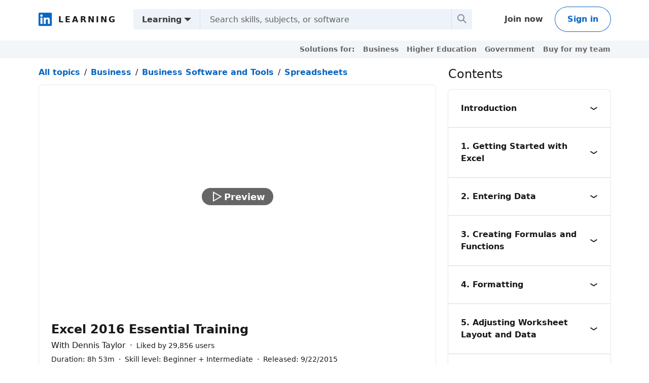

--- FILE ---
content_type: text/html; charset=utf-8
request_url: https://www.linkedin.com/learning/excel-2016-essential-training?trk=lynda_redirect_learning
body_size: 25483
content:
<!DOCTYPE html>


    
    
    
    
    
    
    
    
    
    
    
    

    
    <html lang="en">
      <head>
        <meta name="pageKey" content="d_learning_course_guest">
<!----><!----><!---->        <meta name="locale" content="en_US">
<!---->        <meta id="config" data-app-version="2.0.3140" data-call-tree-id="AAZJRLqtATXiWnz4Rnk5EA==" data-multiproduct-name="learning-guest-frontend" data-service-name="learning-guest-frontend" data-browser-id="b2e5ad88-29da-47af-8a40-404571ead822" data-enable-page-view-heartbeat-tracking data-page-instance="urn:li:page:learning_course_guest;wmElehmgRFSaIUMXMthPmg==" data-disable-jsbeacon-pagekey-suffix="false" data-member-id="0" data-dna-member-lix-treatment="control" data-human-member-lix-treatment="control" data-dfp-member-lix-treatment="control" data-sync-apfc-headers-lix-treatment="control" data-sync-apfc-cb-lix-treatment="control" data-recaptcha-v3-integration-lix-value="control" data-network-interceptor-lix-value="control" data-is-epd-audit-event-enabled="false" data-is-feed-sponsored-tracking-kill-switch-enabled="false">

        <link rel="canonical" href="https://www.linkedin.com/learning/excel-2016-essential-training">
<!----><!---->
<!---->
<!---->
<!---->
<!---->
<!---->

        <script>
          function getDfd() {let yFn,nFn;const p=new Promise(function(y, n){yFn=y;nFn=n;});p.resolve=yFn;p.reject=nFn;return p;}
          window.lazyloader = getDfd();
          window.tracking = getDfd();
          window.impressionTracking = getDfd();
          window.ingraphTracking = getDfd();
          window.appDetection = getDfd();
          window.pemTracking = getDfd();
        </script>

<!---->
        
        
    

    <link rel="icon" href="https://static.licdn.com/aero-v1/sc/h/444zstxv7s91nepfm5et6ofge">
    <title>Excel 2016 Essential Training Online Class | LinkedIn Learning, formerly Lynda.com</title>
    <meta name="robots" content="noarchive, max-image-preview:large">
    <meta name="description" content="Learn how to enter and organize data, create formulas and functions, build charts and PivotTables, and use other powerful Excel 2016 features.">
    <meta property="og:site_name" content="LinkedIn">
    <meta name="twitter:site" content="@LI_Learning">
    <meta name="twitter:card" content="summary">
    <meta name="litmsProfileName" content="learning-guest-frontend">
    <meta property="og:title" content="Excel 2016 Essential Training Online Class | LinkedIn Learning, formerly Lynda.com">
    <meta name="twitter:title" content="Excel 2016 Essential Training Online Class | LinkedIn Learning, formerly Lynda.com">
    <meta property="og:description" content="Learn how to enter and organize data, create formulas and functions, build charts and PivotTables, and use other powerful Excel 2016 features.">
    <meta name="twitter:description" content="Learn how to enter and organize data, create formulas and functions, build charts and PivotTables, and use other powerful Excel 2016 features.">
      <meta property="og:image" content="https://media.licdn.com/dms/image/v2/C4E0DAQE0WwgEYNrb8g/learning-public-crop_675_1200/learning-public-crop_675_1200/0/1568661625214?e=2147483647&amp;v=beta&amp;t=uQS6P7AQTg_KKH3JgHg2PArvOkxIVk_tS6JxmnMqQQg">
      <meta name="twitter:image" content="https://media.licdn.com/dms/image/v2/C4E0DAQE0WwgEYNrb8g/learning-public-crop_675_1200/learning-public-crop_675_1200/0/1568661625214?e=2147483647&amp;v=beta&amp;t=uQS6P7AQTg_KKH3JgHg2PArvOkxIVk_tS6JxmnMqQQg">
<!---->    <meta property="og:url" content="https://www.linkedin.com/learning/excel-2016-essential-training">
    <meta property="og:type" content="website">
    <meta name="clientSideIngraphs" content="1" data-gauge-metric-endpoint="/learning-guest/api/ingraphs/gauge" data-counter-metric-endpoint="/learning-guest/api/ingraphs/counter">
  
        <link rel="stylesheet" href="https://static.licdn.com/aero-v1/sc/h/8n2x2b7ealc8p8d1j0ym8vlcl">

        
    
    <script type="application/ld+json">
      {"@context":"http://schema.org/","@type":"Course","provider":{"@type":"Organization","name":"LinkedIn Learning","url":"https://www.linkedin.com/learning/"},"publisher":{"@type":"Organization","name":"LinkedIn Learning","url":"https://www.linkedin.com/learning/"},"hasCourseInstance":{"@type":"CourseInstance","courseMode":"online","courseWorkload":"PT8H53M4S","instructor":[{"@type":"Person","name":"Dennis Taylor","description":"Excel author at LinkedIn Learning","jobTitle":"Excel author at LinkedIn Learning","url":"https://www.linkedin.com/in/dennisptaylor","image":"https://media.licdn.com/dms/image/v2/C5603AQH_w5UFo4jW9g/profile-displayphoto-shrink_400_400/profile-displayphoto-shrink_400_400/0/1517690294103?e=2147483647&v=beta&t=2TgXiuOEK1uwoHGZ-Uk2fwXMwVQKbCsGcem1O27E0W0"}]},"inLanguage":"en","name":"Excel 2016 Essential Training","offers":[{"@type":"Offer","category":"Subscription"},{"@type":"Offer","category":"Paid","price":"44.99","priceCurrency":"USD"}],"description":"Learn how to enter and organize data, create formulas and functions, build charts and PivotTables, and use other powerful Excel 2016 features.","image":"https://media.licdn.com/dms/image/v2/C4E0DAQE0WwgEYNrb8g/learning-public-crop_675_1200/learning-public-crop_675_1200/0/1568661625214?e=2147483647&v=beta&t=uQS6P7AQTg_KKH3JgHg2PArvOkxIVk_tS6JxmnMqQQg","creator":[{"@type":"Person","name":"Dennis Taylor","description":"Excel author at LinkedIn Learning","jobTitle":"Excel author at LinkedIn Learning","url":"https://www.linkedin.com/in/dennisptaylor","image":"https://media.licdn.com/dms/image/v2/C5603AQH_w5UFo4jW9g/profile-displayphoto-shrink_400_400/profile-displayphoto-shrink_400_400/0/1517690294103?e=2147483647&v=beta&t=2TgXiuOEK1uwoHGZ-Uk2fwXMwVQKbCsGcem1O27E0W0"}],"author":[{"@type":"Person","name":"Dennis Taylor","description":"Excel author at LinkedIn Learning","jobTitle":"Excel author at LinkedIn Learning","url":"https://www.linkedin.com/in/dennisptaylor","image":"https://media.licdn.com/dms/image/v2/C5603AQH_w5UFo4jW9g/profile-displayphoto-shrink_400_400/profile-displayphoto-shrink_400_400/0/1517690294103?e=2147483647&v=beta&t=2TgXiuOEK1uwoHGZ-Uk2fwXMwVQKbCsGcem1O27E0W0"}],"dateCreated":"2015-09-22","datePublished":"2015-09-22","thumbnailUrl":"https://media.licdn.com/dms/image/v2/C4E0DAQE0WwgEYNrb8g/learning-public-crop_675_1200/learning-public-crop_675_1200/0/1568661625214?e=2147483647&v=beta&t=uQS6P7AQTg_KKH3JgHg2PArvOkxIVk_tS6JxmnMqQQg","timeRequired":"PT8H53M4S","totalHistoricalEnrollment":956964,"url":"https://www.linkedin.com/learning/excel-2016-essential-training","about":[{"@type":"Thing","url":"https://www.linkedin.com/learning/topics/microsoft-excel","name":"Microsoft Excel"}],"hasPart":[[{"@type":"VideoObject","name":"Welcome - Introduction","author":{"@type":"Person","name":"Dennis Taylor","description":"Excel author at LinkedIn Learning","jobTitle":"Excel author at LinkedIn Learning","url":"https://www.linkedin.com/in/dennisptaylor","image":"https://media.licdn.com/dms/image/v2/C5603AQH_w5UFo4jW9g/profile-displayphoto-shrink_400_400/profile-displayphoto-shrink_400_400/0/1517690294103?e=2147483647&v=beta&t=2TgXiuOEK1uwoHGZ-Uk2fwXMwVQKbCsGcem1O27E0W0"},"thumbnailUrl":"https://media.licdn.com/dms/image/v2/C4E0DAQE0WwgEYNrb8g/learning-public-crop_675_1200/learning-public-crop_675_1200/0/1568661625214?e=2147483647&v=beta&t=uQS6P7AQTg_KKH3JgHg2PArvOkxIVk_tS6JxmnMqQQg","description":"Learn how to enter and organize data, create formulas and functions, build charts and PivotTables, and use other powerful Excel 2016 features.","duration":"PT38S","datePublished":"2015-09-22","uploadDate":"2015-09-22","requiresSubscription":false,"isAccessibleForFree":true,"contentUrl":"https://www.linkedin.com/learning/excel-2016-essential-training/welcome"},{"@type":"VideoObject","name":"Using the exercise files - Introduction","author":{"@type":"Person","name":"Dennis Taylor","description":"Excel author at LinkedIn Learning","jobTitle":"Excel author at LinkedIn Learning","url":"https://www.linkedin.com/in/dennisptaylor","image":"https://media.licdn.com/dms/image/v2/C5603AQH_w5UFo4jW9g/profile-displayphoto-shrink_400_400/profile-displayphoto-shrink_400_400/0/1517690294103?e=2147483647&v=beta&t=2TgXiuOEK1uwoHGZ-Uk2fwXMwVQKbCsGcem1O27E0W0"},"thumbnailUrl":"https://media.licdn.com/dms/image/v2/C4E0DAQE0WwgEYNrb8g/learning-public-crop_675_1200/learning-public-crop_675_1200/0/1568661625214?e=2147483647&v=beta&t=uQS6P7AQTg_KKH3JgHg2PArvOkxIVk_tS6JxmnMqQQg","description":"Learn how to enter and organize data, create formulas and functions, build charts and PivotTables, and use other powerful Excel 2016 features.","duration":"PT24S","datePublished":"2015-09-22","uploadDate":"2015-09-22","requiresSubscription":false,"isAccessibleForFree":true,"contentUrl":"https://www.linkedin.com/learning/excel-2016-essential-training/using-the-exercise-files"}],[{"@type":"VideoObject","name":"What is Excel used for? - 1. Getting Started with Excel","author":{"@type":"Person","name":"Dennis Taylor","description":"Excel author at LinkedIn Learning","jobTitle":"Excel author at LinkedIn Learning","url":"https://www.linkedin.com/in/dennisptaylor","image":"https://media.licdn.com/dms/image/v2/C5603AQH_w5UFo4jW9g/profile-displayphoto-shrink_400_400/profile-displayphoto-shrink_400_400/0/1517690294103?e=2147483647&v=beta&t=2TgXiuOEK1uwoHGZ-Uk2fwXMwVQKbCsGcem1O27E0W0"},"thumbnailUrl":"https://media.licdn.com/dms/image/v2/C4E0DAQE0WwgEYNrb8g/learning-public-crop_675_1200/learning-public-crop_675_1200/0/1568661625214?e=2147483647&v=beta&t=uQS6P7AQTg_KKH3JgHg2PArvOkxIVk_tS6JxmnMqQQg","description":"Learn how to enter and organize data, create formulas and functions, build charts and PivotTables, and use other powerful Excel 2016 features.","duration":"PT2M14S","datePublished":"2015-09-22","uploadDate":"2015-09-22","requiresSubscription":false,"isAccessibleForFree":true,"contentUrl":"https://www.linkedin.com/learning/excel-2016-essential-training/what-is-excel-used-for"},{"@type":"VideoObject","name":"Using the menu system - 1. Getting Started with Excel","author":{"@type":"Person","name":"Dennis Taylor","description":"Excel author at LinkedIn Learning","jobTitle":"Excel author at LinkedIn Learning","url":"https://www.linkedin.com/in/dennisptaylor","image":"https://media.licdn.com/dms/image/v2/C5603AQH_w5UFo4jW9g/profile-displayphoto-shrink_400_400/profile-displayphoto-shrink_400_400/0/1517690294103?e=2147483647&v=beta&t=2TgXiuOEK1uwoHGZ-Uk2fwXMwVQKbCsGcem1O27E0W0"},"thumbnailUrl":"https://media.licdn.com/dms/image/v2/C4E0DAQE0WwgEYNrb8g/learning-public-crop_675_1200/learning-public-crop_675_1200/0/1568661625214?e=2147483647&v=beta&t=uQS6P7AQTg_KKH3JgHg2PArvOkxIVk_tS6JxmnMqQQg","description":"Learn how to enter and organize data, create formulas and functions, build charts and PivotTables, and use other powerful Excel 2016 features.","duration":"PT5M50S","datePublished":"2015-09-22","uploadDate":"2015-09-22","requiresSubscription":true,"isAccessibleForFree":false,"contentUrl":"https://www.linkedin.com/learning/excel-2016-essential-training/using-the-menu-system"},{"@type":"VideoObject","name":"Using the Quick Access Toolbar - 1. Getting Started with Excel","author":{"@type":"Person","name":"Dennis Taylor","description":"Excel author at LinkedIn Learning","jobTitle":"Excel author at LinkedIn Learning","url":"https://www.linkedin.com/in/dennisptaylor","image":"https://media.licdn.com/dms/image/v2/C5603AQH_w5UFo4jW9g/profile-displayphoto-shrink_400_400/profile-displayphoto-shrink_400_400/0/1517690294103?e=2147483647&v=beta&t=2TgXiuOEK1uwoHGZ-Uk2fwXMwVQKbCsGcem1O27E0W0"},"thumbnailUrl":"https://media.licdn.com/dms/image/v2/C4E0DAQE0WwgEYNrb8g/learning-public-crop_675_1200/learning-public-crop_675_1200/0/1568661625214?e=2147483647&v=beta&t=uQS6P7AQTg_KKH3JgHg2PArvOkxIVk_tS6JxmnMqQQg","description":"Learn how to enter and organize data, create formulas and functions, build charts and PivotTables, and use other powerful Excel 2016 features.","duration":"PT6M49S","datePublished":"2015-09-22","uploadDate":"2015-09-22","requiresSubscription":true,"isAccessibleForFree":false,"contentUrl":"https://www.linkedin.com/learning/excel-2016-essential-training/using-the-quick-access-toolbar"},{"@type":"VideoObject","name":"Understanding workbooks and worksheets - 1. Getting Started with Excel","author":{"@type":"Person","name":"Dennis Taylor","description":"Excel author at LinkedIn Learning","jobTitle":"Excel author at LinkedIn Learning","url":"https://www.linkedin.com/in/dennisptaylor","image":"https://media.licdn.com/dms/image/v2/C5603AQH_w5UFo4jW9g/profile-displayphoto-shrink_400_400/profile-displayphoto-shrink_400_400/0/1517690294103?e=2147483647&v=beta&t=2TgXiuOEK1uwoHGZ-Uk2fwXMwVQKbCsGcem1O27E0W0"},"thumbnailUrl":"https://media.licdn.com/dms/image/v2/C4E0DAQE0WwgEYNrb8g/learning-public-crop_675_1200/learning-public-crop_675_1200/0/1568661625214?e=2147483647&v=beta&t=uQS6P7AQTg_KKH3JgHg2PArvOkxIVk_tS6JxmnMqQQg","description":"Learn how to enter and organize data, create formulas and functions, build charts and PivotTables, and use other powerful Excel 2016 features.","duration":"PT4M45S","datePublished":"2015-09-22","uploadDate":"2015-09-22","requiresSubscription":true,"isAccessibleForFree":false,"contentUrl":"https://www.linkedin.com/learning/excel-2016-essential-training/understanding-workbooks-and-worksheets"},{"@type":"VideoObject","name":"Using the Formula bar - 1. Getting Started with Excel","author":{"@type":"Person","name":"Dennis Taylor","description":"Excel author at LinkedIn Learning","jobTitle":"Excel author at LinkedIn Learning","url":"https://www.linkedin.com/in/dennisptaylor","image":"https://media.licdn.com/dms/image/v2/C5603AQH_w5UFo4jW9g/profile-displayphoto-shrink_400_400/profile-displayphoto-shrink_400_400/0/1517690294103?e=2147483647&v=beta&t=2TgXiuOEK1uwoHGZ-Uk2fwXMwVQKbCsGcem1O27E0W0"},"thumbnailUrl":"https://media.licdn.com/dms/image/v2/C4E0DAQE0WwgEYNrb8g/learning-public-crop_675_1200/learning-public-crop_675_1200/0/1568661625214?e=2147483647&v=beta&t=uQS6P7AQTg_KKH3JgHg2PArvOkxIVk_tS6JxmnMqQQg","description":"Learn how to enter and organize data, create formulas and functions, build charts and PivotTables, and use other powerful Excel 2016 features.","duration":"PT1M37S","datePublished":"2015-09-22","uploadDate":"2015-09-22","requiresSubscription":true,"isAccessibleForFree":false,"contentUrl":"https://www.linkedin.com/learning/excel-2016-essential-training/using-the-formula-bar"},{"@type":"VideoObject","name":"Using the Status bar - 1. Getting Started with Excel","author":{"@type":"Person","name":"Dennis Taylor","description":"Excel author at LinkedIn Learning","jobTitle":"Excel author at LinkedIn Learning","url":"https://www.linkedin.com/in/dennisptaylor","image":"https://media.licdn.com/dms/image/v2/C5603AQH_w5UFo4jW9g/profile-displayphoto-shrink_400_400/profile-displayphoto-shrink_400_400/0/1517690294103?e=2147483647&v=beta&t=2TgXiuOEK1uwoHGZ-Uk2fwXMwVQKbCsGcem1O27E0W0"},"thumbnailUrl":"https://media.licdn.com/dms/image/v2/C4E0DAQE0WwgEYNrb8g/learning-public-crop_675_1200/learning-public-crop_675_1200/0/1568661625214?e=2147483647&v=beta&t=uQS6P7AQTg_KKH3JgHg2PArvOkxIVk_tS6JxmnMqQQg","description":"Learn how to enter and organize data, create formulas and functions, build charts and PivotTables, and use other powerful Excel 2016 features.","duration":"PT5M20S","datePublished":"2015-09-22","uploadDate":"2015-09-22","requiresSubscription":true,"isAccessibleForFree":false,"contentUrl":"https://www.linkedin.com/learning/excel-2016-essential-training/using-the-status-bar"},{"@type":"VideoObject","name":"Using navigation tools - 1. Getting Started with Excel","author":{"@type":"Person","name":"Dennis Taylor","description":"Excel author at LinkedIn Learning","jobTitle":"Excel author at LinkedIn Learning","url":"https://www.linkedin.com/in/dennisptaylor","image":"https://media.licdn.com/dms/image/v2/C5603AQH_w5UFo4jW9g/profile-displayphoto-shrink_400_400/profile-displayphoto-shrink_400_400/0/1517690294103?e=2147483647&v=beta&t=2TgXiuOEK1uwoHGZ-Uk2fwXMwVQKbCsGcem1O27E0W0"},"thumbnailUrl":"https://media.licdn.com/dms/image/v2/C4E0DAQE0WwgEYNrb8g/learning-public-crop_675_1200/learning-public-crop_675_1200/0/1568661625214?e=2147483647&v=beta&t=uQS6P7AQTg_KKH3JgHg2PArvOkxIVk_tS6JxmnMqQQg","description":"Learn how to enter and organize data, create formulas and functions, build charts and PivotTables, and use other powerful Excel 2016 features.","duration":"PT3M24S","datePublished":"2015-09-22","uploadDate":"2015-09-22","requiresSubscription":true,"isAccessibleForFree":false,"contentUrl":"https://www.linkedin.com/learning/excel-2016-essential-training/using-navigation-tools"},{"@type":"VideoObject","name":"Using shortcut menus and the Mini toolbar - 1. Getting Started with Excel","author":{"@type":"Person","name":"Dennis Taylor","description":"Excel author at LinkedIn Learning","jobTitle":"Excel author at LinkedIn Learning","url":"https://www.linkedin.com/in/dennisptaylor","image":"https://media.licdn.com/dms/image/v2/C5603AQH_w5UFo4jW9g/profile-displayphoto-shrink_400_400/profile-displayphoto-shrink_400_400/0/1517690294103?e=2147483647&v=beta&t=2TgXiuOEK1uwoHGZ-Uk2fwXMwVQKbCsGcem1O27E0W0"},"thumbnailUrl":"https://media.licdn.com/dms/image/v2/C4E0DAQE0WwgEYNrb8g/learning-public-crop_675_1200/learning-public-crop_675_1200/0/1568661625214?e=2147483647&v=beta&t=uQS6P7AQTg_KKH3JgHg2PArvOkxIVk_tS6JxmnMqQQg","description":"Learn how to enter and organize data, create formulas and functions, build charts and PivotTables, and use other powerful Excel 2016 features.","duration":"PT4M25S","datePublished":"2015-09-22","uploadDate":"2015-09-22","requiresSubscription":true,"isAccessibleForFree":false,"contentUrl":"https://www.linkedin.com/learning/excel-2016-essential-training/using-shortcut-menus-and-the-mini-toolbar"},{"@type":"VideoObject","name":"Creating new workbooks - 1. Getting Started with Excel","author":{"@type":"Person","name":"Dennis Taylor","description":"Excel author at LinkedIn Learning","jobTitle":"Excel author at LinkedIn Learning","url":"https://www.linkedin.com/in/dennisptaylor","image":"https://media.licdn.com/dms/image/v2/C5603AQH_w5UFo4jW9g/profile-displayphoto-shrink_400_400/profile-displayphoto-shrink_400_400/0/1517690294103?e=2147483647&v=beta&t=2TgXiuOEK1uwoHGZ-Uk2fwXMwVQKbCsGcem1O27E0W0"},"thumbnailUrl":"https://media.licdn.com/dms/image/v2/C4E0DAQE0WwgEYNrb8g/learning-public-crop_675_1200/learning-public-crop_675_1200/0/1568661625214?e=2147483647&v=beta&t=uQS6P7AQTg_KKH3JgHg2PArvOkxIVk_tS6JxmnMqQQg","description":"Learn how to enter and organize data, create formulas and functions, build charts and PivotTables, and use other powerful Excel 2016 features.","duration":"PT2M37S","datePublished":"2015-09-22","uploadDate":"2015-09-22","requiresSubscription":true,"isAccessibleForFree":false,"contentUrl":"https://www.linkedin.com/learning/excel-2016-essential-training/creating-new-workbooks"},{"@type":"VideoObject","name":"Using Excel Help - 1. Getting Started with Excel","author":{"@type":"Person","name":"Dennis Taylor","description":"Excel author at LinkedIn Learning","jobTitle":"Excel author at LinkedIn Learning","url":"https://www.linkedin.com/in/dennisptaylor","image":"https://media.licdn.com/dms/image/v2/C5603AQH_w5UFo4jW9g/profile-displayphoto-shrink_400_400/profile-displayphoto-shrink_400_400/0/1517690294103?e=2147483647&v=beta&t=2TgXiuOEK1uwoHGZ-Uk2fwXMwVQKbCsGcem1O27E0W0"},"thumbnailUrl":"https://media.licdn.com/dms/image/v2/C4E0DAQE0WwgEYNrb8g/learning-public-crop_675_1200/learning-public-crop_675_1200/0/1568661625214?e=2147483647&v=beta&t=uQS6P7AQTg_KKH3JgHg2PArvOkxIVk_tS6JxmnMqQQg","description":"Learn how to enter and organize data, create formulas and functions, build charts and PivotTables, and use other powerful Excel 2016 features.","duration":"PT5M28S","datePublished":"2015-09-22","uploadDate":"2015-09-22","requiresSubscription":true,"isAccessibleForFree":false,"contentUrl":"https://www.linkedin.com/learning/excel-2016-essential-training/using-excel-help"}],[{"@type":"VideoObject","name":"Exploring data entry and editing techniques - 2. Entering Data","author":{"@type":"Person","name":"Dennis Taylor","description":"Excel author at LinkedIn Learning","jobTitle":"Excel author at LinkedIn Learning","url":"https://www.linkedin.com/in/dennisptaylor","image":"https://media.licdn.com/dms/image/v2/C5603AQH_w5UFo4jW9g/profile-displayphoto-shrink_400_400/profile-displayphoto-shrink_400_400/0/1517690294103?e=2147483647&v=beta&t=2TgXiuOEK1uwoHGZ-Uk2fwXMwVQKbCsGcem1O27E0W0"},"thumbnailUrl":"https://media.licdn.com/dms/image/v2/C4E0DAQE0WwgEYNrb8g/learning-public-crop_675_1200/learning-public-crop_675_1200/0/1568661625214?e=2147483647&v=beta&t=uQS6P7AQTg_KKH3JgHg2PArvOkxIVk_tS6JxmnMqQQg","description":"Learn how to enter and organize data, create formulas and functions, build charts and PivotTables, and use other powerful Excel 2016 features.","duration":"PT4M29S","datePublished":"2015-09-22","uploadDate":"2015-09-22","requiresSubscription":false,"isAccessibleForFree":true,"contentUrl":"https://www.linkedin.com/learning/excel-2016-essential-training/exploring-data-entry-and-editing-techniques"},{"@type":"VideoObject","name":"Entering data with AutoFill - 2. Entering Data","author":{"@type":"Person","name":"Dennis Taylor","description":"Excel author at LinkedIn Learning","jobTitle":"Excel author at LinkedIn Learning","url":"https://www.linkedin.com/in/dennisptaylor","image":"https://media.licdn.com/dms/image/v2/C5603AQH_w5UFo4jW9g/profile-displayphoto-shrink_400_400/profile-displayphoto-shrink_400_400/0/1517690294103?e=2147483647&v=beta&t=2TgXiuOEK1uwoHGZ-Uk2fwXMwVQKbCsGcem1O27E0W0"},"thumbnailUrl":"https://media.licdn.com/dms/image/v2/C4E0DAQE0WwgEYNrb8g/learning-public-crop_675_1200/learning-public-crop_675_1200/0/1568661625214?e=2147483647&v=beta&t=uQS6P7AQTg_KKH3JgHg2PArvOkxIVk_tS6JxmnMqQQg","description":"Learn how to enter and organize data, create formulas and functions, build charts and PivotTables, and use other powerful Excel 2016 features.","duration":"PT3M56S","datePublished":"2015-09-22","uploadDate":"2015-09-22","requiresSubscription":true,"isAccessibleForFree":false,"contentUrl":"https://www.linkedin.com/learning/excel-2016-essential-training/entering-data-with-autofill"},{"@type":"VideoObject","name":"Working with dates and times - 2. Entering Data","author":{"@type":"Person","name":"Dennis Taylor","description":"Excel author at LinkedIn Learning","jobTitle":"Excel author at LinkedIn Learning","url":"https://www.linkedin.com/in/dennisptaylor","image":"https://media.licdn.com/dms/image/v2/C5603AQH_w5UFo4jW9g/profile-displayphoto-shrink_400_400/profile-displayphoto-shrink_400_400/0/1517690294103?e=2147483647&v=beta&t=2TgXiuOEK1uwoHGZ-Uk2fwXMwVQKbCsGcem1O27E0W0"},"thumbnailUrl":"https://media.licdn.com/dms/image/v2/C4E0DAQE0WwgEYNrb8g/learning-public-crop_675_1200/learning-public-crop_675_1200/0/1568661625214?e=2147483647&v=beta&t=uQS6P7AQTg_KKH3JgHg2PArvOkxIVk_tS6JxmnMqQQg","description":"Learn how to enter and organize data, create formulas and functions, build charts and PivotTables, and use other powerful Excel 2016 features.","duration":"PT4M28S","datePublished":"2015-09-22","uploadDate":"2015-09-22","requiresSubscription":true,"isAccessibleForFree":false,"contentUrl":"https://www.linkedin.com/learning/excel-2016-essential-training/working-with-dates-and-times"},{"@type":"VideoObject","name":"Using Undo and Redo - 2. Entering Data","author":{"@type":"Person","name":"Dennis Taylor","description":"Excel author at LinkedIn Learning","jobTitle":"Excel author at LinkedIn Learning","url":"https://www.linkedin.com/in/dennisptaylor","image":"https://media.licdn.com/dms/image/v2/C5603AQH_w5UFo4jW9g/profile-displayphoto-shrink_400_400/profile-displayphoto-shrink_400_400/0/1517690294103?e=2147483647&v=beta&t=2TgXiuOEK1uwoHGZ-Uk2fwXMwVQKbCsGcem1O27E0W0"},"thumbnailUrl":"https://media.licdn.com/dms/image/v2/C4E0DAQE0WwgEYNrb8g/learning-public-crop_675_1200/learning-public-crop_675_1200/0/1568661625214?e=2147483647&v=beta&t=uQS6P7AQTg_KKH3JgHg2PArvOkxIVk_tS6JxmnMqQQg","description":"Learn how to enter and organize data, create formulas and functions, build charts and PivotTables, and use other powerful Excel 2016 features.","duration":"PT4M13S","datePublished":"2015-09-22","uploadDate":"2015-09-22","requiresSubscription":true,"isAccessibleForFree":false,"contentUrl":"https://www.linkedin.com/learning/excel-2016-essential-training/using-undo-and-redo"},{"@type":"VideoObject","name":"Adding comments - 2. Entering Data","author":{"@type":"Person","name":"Dennis Taylor","description":"Excel author at LinkedIn Learning","jobTitle":"Excel author at LinkedIn Learning","url":"https://www.linkedin.com/in/dennisptaylor","image":"https://media.licdn.com/dms/image/v2/C5603AQH_w5UFo4jW9g/profile-displayphoto-shrink_400_400/profile-displayphoto-shrink_400_400/0/1517690294103?e=2147483647&v=beta&t=2TgXiuOEK1uwoHGZ-Uk2fwXMwVQKbCsGcem1O27E0W0"},"thumbnailUrl":"https://media.licdn.com/dms/image/v2/C4E0DAQE0WwgEYNrb8g/learning-public-crop_675_1200/learning-public-crop_675_1200/0/1568661625214?e=2147483647&v=beta&t=uQS6P7AQTg_KKH3JgHg2PArvOkxIVk_tS6JxmnMqQQg","description":"Learn how to enter and organize data, create formulas and functions, build charts and PivotTables, and use other powerful Excel 2016 features.","duration":"PT2M52S","datePublished":"2015-09-22","uploadDate":"2015-09-22","requiresSubscription":true,"isAccessibleForFree":false,"contentUrl":"https://www.linkedin.com/learning/excel-2016-essential-training/adding-comments"},{"@type":"VideoObject","name":"Using Save or Save As - 2. Entering Data","author":{"@type":"Person","name":"Dennis Taylor","description":"Excel author at LinkedIn Learning","jobTitle":"Excel author at LinkedIn Learning","url":"https://www.linkedin.com/in/dennisptaylor","image":"https://media.licdn.com/dms/image/v2/C5603AQH_w5UFo4jW9g/profile-displayphoto-shrink_400_400/profile-displayphoto-shrink_400_400/0/1517690294103?e=2147483647&v=beta&t=2TgXiuOEK1uwoHGZ-Uk2fwXMwVQKbCsGcem1O27E0W0"},"thumbnailUrl":"https://media.licdn.com/dms/image/v2/C4E0DAQE0WwgEYNrb8g/learning-public-crop_675_1200/learning-public-crop_675_1200/0/1568661625214?e=2147483647&v=beta&t=uQS6P7AQTg_KKH3JgHg2PArvOkxIVk_tS6JxmnMqQQg","description":"Learn how to enter and organize data, create formulas and functions, build charts and PivotTables, and use other powerful Excel 2016 features.","duration":"PT4M11S","datePublished":"2015-09-22","uploadDate":"2015-09-22","requiresSubscription":true,"isAccessibleForFree":false,"contentUrl":"https://www.linkedin.com/learning/excel-2016-essential-training/using-save-or-save-as"}],[{"@type":"VideoObject","name":"Creating simple formulas - 3. Creating Formulas and Functions","author":{"@type":"Person","name":"Dennis Taylor","description":"Excel author at LinkedIn Learning","jobTitle":"Excel author at LinkedIn Learning","url":"https://www.linkedin.com/in/dennisptaylor","image":"https://media.licdn.com/dms/image/v2/C5603AQH_w5UFo4jW9g/profile-displayphoto-shrink_400_400/profile-displayphoto-shrink_400_400/0/1517690294103?e=2147483647&v=beta&t=2TgXiuOEK1uwoHGZ-Uk2fwXMwVQKbCsGcem1O27E0W0"},"thumbnailUrl":"https://media.licdn.com/dms/image/v2/C4E0DAQE0WwgEYNrb8g/learning-public-crop_675_1200/learning-public-crop_675_1200/0/1568661625214?e=2147483647&v=beta&t=uQS6P7AQTg_KKH3JgHg2PArvOkxIVk_tS6JxmnMqQQg","description":"Learn how to enter and organize data, create formulas and functions, build charts and PivotTables, and use other powerful Excel 2016 features.","duration":"PT7M11S","datePublished":"2015-09-22","uploadDate":"2015-09-22","requiresSubscription":true,"isAccessibleForFree":false,"contentUrl":"https://www.linkedin.com/learning/excel-2016-essential-training/creating-simple-formulas"},{"@type":"VideoObject","name":"Copying a formula into adjacent cells - 3. Creating Formulas and Functions","author":{"@type":"Person","name":"Dennis Taylor","description":"Excel author at LinkedIn Learning","jobTitle":"Excel author at LinkedIn Learning","url":"https://www.linkedin.com/in/dennisptaylor","image":"https://media.licdn.com/dms/image/v2/C5603AQH_w5UFo4jW9g/profile-displayphoto-shrink_400_400/profile-displayphoto-shrink_400_400/0/1517690294103?e=2147483647&v=beta&t=2TgXiuOEK1uwoHGZ-Uk2fwXMwVQKbCsGcem1O27E0W0"},"thumbnailUrl":"https://media.licdn.com/dms/image/v2/C4E0DAQE0WwgEYNrb8g/learning-public-crop_675_1200/learning-public-crop_675_1200/0/1568661625214?e=2147483647&v=beta&t=uQS6P7AQTg_KKH3JgHg2PArvOkxIVk_tS6JxmnMqQQg","description":"Learn how to enter and organize data, create formulas and functions, build charts and PivotTables, and use other powerful Excel 2016 features.","duration":"PT3M48S","datePublished":"2015-09-22","uploadDate":"2015-09-22","requiresSubscription":true,"isAccessibleForFree":false,"contentUrl":"https://www.linkedin.com/learning/excel-2016-essential-training/copying-a-formula-into-adjacent-cells"},{"@type":"VideoObject","name":"Calculating year-to-date totals - 3. Creating Formulas and Functions","author":{"@type":"Person","name":"Dennis Taylor","description":"Excel author at LinkedIn Learning","jobTitle":"Excel author at LinkedIn Learning","url":"https://www.linkedin.com/in/dennisptaylor","image":"https://media.licdn.com/dms/image/v2/C5603AQH_w5UFo4jW9g/profile-displayphoto-shrink_400_400/profile-displayphoto-shrink_400_400/0/1517690294103?e=2147483647&v=beta&t=2TgXiuOEK1uwoHGZ-Uk2fwXMwVQKbCsGcem1O27E0W0"},"thumbnailUrl":"https://media.licdn.com/dms/image/v2/C4E0DAQE0WwgEYNrb8g/learning-public-crop_675_1200/learning-public-crop_675_1200/0/1568661625214?e=2147483647&v=beta&t=uQS6P7AQTg_KKH3JgHg2PArvOkxIVk_tS6JxmnMqQQg","description":"Learn how to enter and organize data, create formulas and functions, build charts and PivotTables, and use other powerful Excel 2016 features.","duration":"PT3M49S","datePublished":"2015-09-22","uploadDate":"2015-09-22","requiresSubscription":true,"isAccessibleForFree":false,"contentUrl":"https://www.linkedin.com/learning/excel-2016-essential-training/calculating-year-to-date-totals"},{"@type":"VideoObject","name":"Creating a percentage-change formula - 3. Creating Formulas and Functions","author":{"@type":"Person","name":"Dennis Taylor","description":"Excel author at LinkedIn Learning","jobTitle":"Excel author at LinkedIn Learning","url":"https://www.linkedin.com/in/dennisptaylor","image":"https://media.licdn.com/dms/image/v2/C5603AQH_w5UFo4jW9g/profile-displayphoto-shrink_400_400/profile-displayphoto-shrink_400_400/0/1517690294103?e=2147483647&v=beta&t=2TgXiuOEK1uwoHGZ-Uk2fwXMwVQKbCsGcem1O27E0W0"},"thumbnailUrl":"https://media.licdn.com/dms/image/v2/C4E0DAQE0WwgEYNrb8g/learning-public-crop_675_1200/learning-public-crop_675_1200/0/1568661625214?e=2147483647&v=beta&t=uQS6P7AQTg_KKH3JgHg2PArvOkxIVk_tS6JxmnMqQQg","description":"Learn how to enter and organize data, create formulas and functions, build charts and PivotTables, and use other powerful Excel 2016 features.","duration":"PT7M37S","datePublished":"2015-09-22","uploadDate":"2015-09-22","requiresSubscription":true,"isAccessibleForFree":false,"contentUrl":"https://www.linkedin.com/learning/excel-2016-essential-training/creating-a-percentage-change-formula"},{"@type":"VideoObject","name":"Working with relative, absolute, and mixed references - 3. Creating Formulas and Functions","author":{"@type":"Person","name":"Dennis Taylor","description":"Excel author at LinkedIn Learning","jobTitle":"Excel author at LinkedIn Learning","url":"https://www.linkedin.com/in/dennisptaylor","image":"https://media.licdn.com/dms/image/v2/C5603AQH_w5UFo4jW9g/profile-displayphoto-shrink_400_400/profile-displayphoto-shrink_400_400/0/1517690294103?e=2147483647&v=beta&t=2TgXiuOEK1uwoHGZ-Uk2fwXMwVQKbCsGcem1O27E0W0"},"thumbnailUrl":"https://media.licdn.com/dms/image/v2/C4E0DAQE0WwgEYNrb8g/learning-public-crop_675_1200/learning-public-crop_675_1200/0/1568661625214?e=2147483647&v=beta&t=uQS6P7AQTg_KKH3JgHg2PArvOkxIVk_tS6JxmnMqQQg","description":"Learn how to enter and organize data, create formulas and functions, build charts and PivotTables, and use other powerful Excel 2016 features.","duration":"PT5M32S","datePublished":"2015-09-22","uploadDate":"2015-09-22","requiresSubscription":true,"isAccessibleForFree":false,"contentUrl":"https://www.linkedin.com/learning/excel-2016-essential-training/working-with-relative-absolute-and-mixed-references"},{"@type":"VideoObject","name":"Using SUM and AVERAGE - 3. Creating Formulas and Functions","author":{"@type":"Person","name":"Dennis Taylor","description":"Excel author at LinkedIn Learning","jobTitle":"Excel author at LinkedIn Learning","url":"https://www.linkedin.com/in/dennisptaylor","image":"https://media.licdn.com/dms/image/v2/C5603AQH_w5UFo4jW9g/profile-displayphoto-shrink_400_400/profile-displayphoto-shrink_400_400/0/1517690294103?e=2147483647&v=beta&t=2TgXiuOEK1uwoHGZ-Uk2fwXMwVQKbCsGcem1O27E0W0"},"thumbnailUrl":"https://media.licdn.com/dms/image/v2/C4E0DAQE0WwgEYNrb8g/learning-public-crop_675_1200/learning-public-crop_675_1200/0/1568661625214?e=2147483647&v=beta&t=uQS6P7AQTg_KKH3JgHg2PArvOkxIVk_tS6JxmnMqQQg","description":"Learn how to enter and organize data, create formulas and functions, build charts and PivotTables, and use other powerful Excel 2016 features.","duration":"PT5M18S","datePublished":"2015-09-22","uploadDate":"2015-09-22","requiresSubscription":true,"isAccessibleForFree":false,"contentUrl":"https://www.linkedin.com/learning/excel-2016-essential-training/using-sum-and-average"},{"@type":"VideoObject","name":"Using other common functions - 3. Creating Formulas and Functions","author":{"@type":"Person","name":"Dennis Taylor","description":"Excel author at LinkedIn Learning","jobTitle":"Excel author at LinkedIn Learning","url":"https://www.linkedin.com/in/dennisptaylor","image":"https://media.licdn.com/dms/image/v2/C5603AQH_w5UFo4jW9g/profile-displayphoto-shrink_400_400/profile-displayphoto-shrink_400_400/0/1517690294103?e=2147483647&v=beta&t=2TgXiuOEK1uwoHGZ-Uk2fwXMwVQKbCsGcem1O27E0W0"},"thumbnailUrl":"https://media.licdn.com/dms/image/v2/C4E0DAQE0WwgEYNrb8g/learning-public-crop_675_1200/learning-public-crop_675_1200/0/1568661625214?e=2147483647&v=beta&t=uQS6P7AQTg_KKH3JgHg2PArvOkxIVk_tS6JxmnMqQQg","description":"Learn how to enter and organize data, create formulas and functions, build charts and PivotTables, and use other powerful Excel 2016 features.","duration":"PT7M44S","datePublished":"2015-09-22","uploadDate":"2015-09-22","requiresSubscription":true,"isAccessibleForFree":false,"contentUrl":"https://www.linkedin.com/learning/excel-2016-essential-training/using-other-common-functions"}],[{"@type":"VideoObject","name":"Exploring font styles and effects - 4. Formatting","author":{"@type":"Person","name":"Dennis Taylor","description":"Excel author at LinkedIn Learning","jobTitle":"Excel author at LinkedIn Learning","url":"https://www.linkedin.com/in/dennisptaylor","image":"https://media.licdn.com/dms/image/v2/C5603AQH_w5UFo4jW9g/profile-displayphoto-shrink_400_400/profile-displayphoto-shrink_400_400/0/1517690294103?e=2147483647&v=beta&t=2TgXiuOEK1uwoHGZ-Uk2fwXMwVQKbCsGcem1O27E0W0"},"thumbnailUrl":"https://media.licdn.com/dms/image/v2/C4E0DAQE0WwgEYNrb8g/learning-public-crop_675_1200/learning-public-crop_675_1200/0/1568661625214?e=2147483647&v=beta&t=uQS6P7AQTg_KKH3JgHg2PArvOkxIVk_tS6JxmnMqQQg","description":"Learn how to enter and organize data, create formulas and functions, build charts and PivotTables, and use other powerful Excel 2016 features.","duration":"PT3M17S","datePublished":"2015-09-22","uploadDate":"2015-09-22","requiresSubscription":false,"isAccessibleForFree":true,"contentUrl":"https://www.linkedin.com/learning/excel-2016-essential-training/exploring-font-styles-and-effects"},{"@type":"VideoObject","name":"Adjusting row heights and column widths - 4. Formatting","author":{"@type":"Person","name":"Dennis Taylor","description":"Excel author at LinkedIn Learning","jobTitle":"Excel author at LinkedIn Learning","url":"https://www.linkedin.com/in/dennisptaylor","image":"https://media.licdn.com/dms/image/v2/C5603AQH_w5UFo4jW9g/profile-displayphoto-shrink_400_400/profile-displayphoto-shrink_400_400/0/1517690294103?e=2147483647&v=beta&t=2TgXiuOEK1uwoHGZ-Uk2fwXMwVQKbCsGcem1O27E0W0"},"thumbnailUrl":"https://media.licdn.com/dms/image/v2/C4E0DAQE0WwgEYNrb8g/learning-public-crop_675_1200/learning-public-crop_675_1200/0/1568661625214?e=2147483647&v=beta&t=uQS6P7AQTg_KKH3JgHg2PArvOkxIVk_tS6JxmnMqQQg","description":"Learn how to enter and organize data, create formulas and functions, build charts and PivotTables, and use other powerful Excel 2016 features.","duration":"PT5M40S","datePublished":"2015-09-22","uploadDate":"2015-09-22","requiresSubscription":true,"isAccessibleForFree":false,"contentUrl":"https://www.linkedin.com/learning/excel-2016-essential-training/adjusting-row-heights-and-column-widths"},{"@type":"VideoObject","name":"Working with alignment and Wrap Text - 4. Formatting","author":{"@type":"Person","name":"Dennis Taylor","description":"Excel author at LinkedIn Learning","jobTitle":"Excel author at LinkedIn Learning","url":"https://www.linkedin.com/in/dennisptaylor","image":"https://media.licdn.com/dms/image/v2/C5603AQH_w5UFo4jW9g/profile-displayphoto-shrink_400_400/profile-displayphoto-shrink_400_400/0/1517690294103?e=2147483647&v=beta&t=2TgXiuOEK1uwoHGZ-Uk2fwXMwVQKbCsGcem1O27E0W0"},"thumbnailUrl":"https://media.licdn.com/dms/image/v2/C4E0DAQE0WwgEYNrb8g/learning-public-crop_675_1200/learning-public-crop_675_1200/0/1568661625214?e=2147483647&v=beta&t=uQS6P7AQTg_KKH3JgHg2PArvOkxIVk_tS6JxmnMqQQg","description":"Learn how to enter and organize data, create formulas and functions, build charts and PivotTables, and use other powerful Excel 2016 features.","duration":"PT6M34S","datePublished":"2015-09-22","uploadDate":"2015-09-22","requiresSubscription":true,"isAccessibleForFree":false,"contentUrl":"https://www.linkedin.com/learning/excel-2016-essential-training/working-with-alignment-and-wrap-text"},{"@type":"VideoObject","name":"Designing borders - 4. Formatting","author":{"@type":"Person","name":"Dennis Taylor","description":"Excel author at LinkedIn Learning","jobTitle":"Excel author at LinkedIn Learning","url":"https://www.linkedin.com/in/dennisptaylor","image":"https://media.licdn.com/dms/image/v2/C5603AQH_w5UFo4jW9g/profile-displayphoto-shrink_400_400/profile-displayphoto-shrink_400_400/0/1517690294103?e=2147483647&v=beta&t=2TgXiuOEK1uwoHGZ-Uk2fwXMwVQKbCsGcem1O27E0W0"},"thumbnailUrl":"https://media.licdn.com/dms/image/v2/C4E0DAQE0WwgEYNrb8g/learning-public-crop_675_1200/learning-public-crop_675_1200/0/1568661625214?e=2147483647&v=beta&t=uQS6P7AQTg_KKH3JgHg2PArvOkxIVk_tS6JxmnMqQQg","description":"Learn how to enter and organize data, create formulas and functions, build charts and PivotTables, and use other powerful Excel 2016 features.","duration":"PT2M55S","datePublished":"2015-09-22","uploadDate":"2015-09-22","requiresSubscription":true,"isAccessibleForFree":false,"contentUrl":"https://www.linkedin.com/learning/excel-2016-essential-training/designing-borders"},{"@type":"VideoObject","name":"Exploring numeric and special formatting - 4. Formatting","author":{"@type":"Person","name":"Dennis Taylor","description":"Excel author at LinkedIn Learning","jobTitle":"Excel author at LinkedIn Learning","url":"https://www.linkedin.com/in/dennisptaylor","image":"https://media.licdn.com/dms/image/v2/C5603AQH_w5UFo4jW9g/profile-displayphoto-shrink_400_400/profile-displayphoto-shrink_400_400/0/1517690294103?e=2147483647&v=beta&t=2TgXiuOEK1uwoHGZ-Uk2fwXMwVQKbCsGcem1O27E0W0"},"thumbnailUrl":"https://media.licdn.com/dms/image/v2/C4E0DAQE0WwgEYNrb8g/learning-public-crop_675_1200/learning-public-crop_675_1200/0/1568661625214?e=2147483647&v=beta&t=uQS6P7AQTg_KKH3JgHg2PArvOkxIVk_tS6JxmnMqQQg","description":"Learn how to enter and organize data, create formulas and functions, build charts and PivotTables, and use other powerful Excel 2016 features.","duration":"PT8M1S","datePublished":"2015-09-22","uploadDate":"2015-09-22","requiresSubscription":true,"isAccessibleForFree":false,"contentUrl":"https://www.linkedin.com/learning/excel-2016-essential-training/exploring-numeric-and-special-formatting"},{"@type":"VideoObject","name":"Formatting numbers and dates - 4. Formatting","author":{"@type":"Person","name":"Dennis Taylor","description":"Excel author at LinkedIn Learning","jobTitle":"Excel author at LinkedIn Learning","url":"https://www.linkedin.com/in/dennisptaylor","image":"https://media.licdn.com/dms/image/v2/C5603AQH_w5UFo4jW9g/profile-displayphoto-shrink_400_400/profile-displayphoto-shrink_400_400/0/1517690294103?e=2147483647&v=beta&t=2TgXiuOEK1uwoHGZ-Uk2fwXMwVQKbCsGcem1O27E0W0"},"thumbnailUrl":"https://media.licdn.com/dms/image/v2/C4E0DAQE0WwgEYNrb8g/learning-public-crop_675_1200/learning-public-crop_675_1200/0/1568661625214?e=2147483647&v=beta&t=uQS6P7AQTg_KKH3JgHg2PArvOkxIVk_tS6JxmnMqQQg","description":"Learn how to enter and organize data, create formulas and functions, build charts and PivotTables, and use other powerful Excel 2016 features.","duration":"PT7M18S","datePublished":"2015-09-22","uploadDate":"2015-09-22","requiresSubscription":true,"isAccessibleForFree":false,"contentUrl":"https://www.linkedin.com/learning/excel-2016-essential-training/formatting-numbers-and-dates"},{"@type":"VideoObject","name":"Using conditional formatting - 4. Formatting","author":{"@type":"Person","name":"Dennis Taylor","description":"Excel author at LinkedIn Learning","jobTitle":"Excel author at LinkedIn Learning","url":"https://www.linkedin.com/in/dennisptaylor","image":"https://media.licdn.com/dms/image/v2/C5603AQH_w5UFo4jW9g/profile-displayphoto-shrink_400_400/profile-displayphoto-shrink_400_400/0/1517690294103?e=2147483647&v=beta&t=2TgXiuOEK1uwoHGZ-Uk2fwXMwVQKbCsGcem1O27E0W0"},"thumbnailUrl":"https://media.licdn.com/dms/image/v2/C4E0DAQE0WwgEYNrb8g/learning-public-crop_675_1200/learning-public-crop_675_1200/0/1568661625214?e=2147483647&v=beta&t=uQS6P7AQTg_KKH3JgHg2PArvOkxIVk_tS6JxmnMqQQg","description":"Learn how to enter and organize data, create formulas and functions, build charts and PivotTables, and use other powerful Excel 2016 features.","duration":"PT8M13S","datePublished":"2015-09-22","uploadDate":"2015-09-22","requiresSubscription":true,"isAccessibleForFree":false,"contentUrl":"https://www.linkedin.com/learning/excel-2016-essential-training/using-conditional-formatting"},{"@type":"VideoObject","name":"Creating and using tables - 4. Formatting","author":{"@type":"Person","name":"Dennis Taylor","description":"Excel author at LinkedIn Learning","jobTitle":"Excel author at LinkedIn Learning","url":"https://www.linkedin.com/in/dennisptaylor","image":"https://media.licdn.com/dms/image/v2/C5603AQH_w5UFo4jW9g/profile-displayphoto-shrink_400_400/profile-displayphoto-shrink_400_400/0/1517690294103?e=2147483647&v=beta&t=2TgXiuOEK1uwoHGZ-Uk2fwXMwVQKbCsGcem1O27E0W0"},"thumbnailUrl":"https://media.licdn.com/dms/image/v2/C4E0DAQE0WwgEYNrb8g/learning-public-crop_675_1200/learning-public-crop_675_1200/0/1568661625214?e=2147483647&v=beta&t=uQS6P7AQTg_KKH3JgHg2PArvOkxIVk_tS6JxmnMqQQg","description":"Learn how to enter and organize data, create formulas and functions, build charts and PivotTables, and use other powerful Excel 2016 features.","duration":"PT11M18S","datePublished":"2015-09-22","uploadDate":"2015-09-22","requiresSubscription":true,"isAccessibleForFree":false,"contentUrl":"https://www.linkedin.com/learning/excel-2016-essential-training/creating-and-using-tables"},{"@type":"VideoObject","name":"Inserting shapes, arrows, and other visual features - 4. Formatting","author":{"@type":"Person","name":"Dennis Taylor","description":"Excel author at LinkedIn Learning","jobTitle":"Excel author at LinkedIn Learning","url":"https://www.linkedin.com/in/dennisptaylor","image":"https://media.licdn.com/dms/image/v2/C5603AQH_w5UFo4jW9g/profile-displayphoto-shrink_400_400/profile-displayphoto-shrink_400_400/0/1517690294103?e=2147483647&v=beta&t=2TgXiuOEK1uwoHGZ-Uk2fwXMwVQKbCsGcem1O27E0W0"},"thumbnailUrl":"https://media.licdn.com/dms/image/v2/C4E0DAQE0WwgEYNrb8g/learning-public-crop_675_1200/learning-public-crop_675_1200/0/1568661625214?e=2147483647&v=beta&t=uQS6P7AQTg_KKH3JgHg2PArvOkxIVk_tS6JxmnMqQQg","description":"Learn how to enter and organize data, create formulas and functions, build charts and PivotTables, and use other powerful Excel 2016 features.","duration":"PT9M35S","datePublished":"2015-09-22","uploadDate":"2015-09-22","requiresSubscription":true,"isAccessibleForFree":false,"contentUrl":"https://www.linkedin.com/learning/excel-2016-essential-training/inserting-shapes-arrows-and-other-visual-features"}],[{"@type":"VideoObject","name":"Inserting and deleting rows and columns - 5. Adjusting Worksheet Layout and Data","author":{"@type":"Person","name":"Dennis Taylor","description":"Excel author at LinkedIn Learning","jobTitle":"Excel author at LinkedIn Learning","url":"https://www.linkedin.com/in/dennisptaylor","image":"https://media.licdn.com/dms/image/v2/C5603AQH_w5UFo4jW9g/profile-displayphoto-shrink_400_400/profile-displayphoto-shrink_400_400/0/1517690294103?e=2147483647&v=beta&t=2TgXiuOEK1uwoHGZ-Uk2fwXMwVQKbCsGcem1O27E0W0"},"thumbnailUrl":"https://media.licdn.com/dms/image/v2/C4E0DAQE0WwgEYNrb8g/learning-public-crop_675_1200/learning-public-crop_675_1200/0/1568661625214?e=2147483647&v=beta&t=uQS6P7AQTg_KKH3JgHg2PArvOkxIVk_tS6JxmnMqQQg","description":"Learn how to enter and organize data, create formulas and functions, build charts and PivotTables, and use other powerful Excel 2016 features.","duration":"PT6M19S","datePublished":"2015-09-22","uploadDate":"2015-09-22","requiresSubscription":true,"isAccessibleForFree":false,"contentUrl":"https://www.linkedin.com/learning/excel-2016-essential-training/inserting-and-deleting-rows-and-columns"},{"@type":"VideoObject","name":"Hiding and unhiding rows and columns - 5. Adjusting Worksheet Layout and Data","author":{"@type":"Person","name":"Dennis Taylor","description":"Excel author at LinkedIn Learning","jobTitle":"Excel author at LinkedIn Learning","url":"https://www.linkedin.com/in/dennisptaylor","image":"https://media.licdn.com/dms/image/v2/C5603AQH_w5UFo4jW9g/profile-displayphoto-shrink_400_400/profile-displayphoto-shrink_400_400/0/1517690294103?e=2147483647&v=beta&t=2TgXiuOEK1uwoHGZ-Uk2fwXMwVQKbCsGcem1O27E0W0"},"thumbnailUrl":"https://media.licdn.com/dms/image/v2/C4E0DAQE0WwgEYNrb8g/learning-public-crop_675_1200/learning-public-crop_675_1200/0/1568661625214?e=2147483647&v=beta&t=uQS6P7AQTg_KKH3JgHg2PArvOkxIVk_tS6JxmnMqQQg","description":"Learn how to enter and organize data, create formulas and functions, build charts and PivotTables, and use other powerful Excel 2016 features.","duration":"PT4M33S","datePublished":"2015-09-22","uploadDate":"2015-09-22","requiresSubscription":true,"isAccessibleForFree":false,"contentUrl":"https://www.linkedin.com/learning/excel-2016-essential-training/hiding-and-unhiding-rows-and-columns"},{"@type":"VideoObject","name":"Moving, copying, and inserting data - 5. Adjusting Worksheet Layout and Data","author":{"@type":"Person","name":"Dennis Taylor","description":"Excel author at LinkedIn Learning","jobTitle":"Excel author at LinkedIn Learning","url":"https://www.linkedin.com/in/dennisptaylor","image":"https://media.licdn.com/dms/image/v2/C5603AQH_w5UFo4jW9g/profile-displayphoto-shrink_400_400/profile-displayphoto-shrink_400_400/0/1517690294103?e=2147483647&v=beta&t=2TgXiuOEK1uwoHGZ-Uk2fwXMwVQKbCsGcem1O27E0W0"},"thumbnailUrl":"https://media.licdn.com/dms/image/v2/C4E0DAQE0WwgEYNrb8g/learning-public-crop_675_1200/learning-public-crop_675_1200/0/1568661625214?e=2147483647&v=beta&t=uQS6P7AQTg_KKH3JgHg2PArvOkxIVk_tS6JxmnMqQQg","description":"Learn how to enter and organize data, create formulas and functions, build charts and PivotTables, and use other powerful Excel 2016 features.","duration":"PT5M35S","datePublished":"2015-09-22","uploadDate":"2015-09-22","requiresSubscription":true,"isAccessibleForFree":false,"contentUrl":"https://www.linkedin.com/learning/excel-2016-essential-training/moving-copying-and-inserting-data"},{"@type":"VideoObject","name":"Finding and replacing data - 5. Adjusting Worksheet Layout and Data","author":{"@type":"Person","name":"Dennis Taylor","description":"Excel author at LinkedIn Learning","jobTitle":"Excel author at LinkedIn Learning","url":"https://www.linkedin.com/in/dennisptaylor","image":"https://media.licdn.com/dms/image/v2/C5603AQH_w5UFo4jW9g/profile-displayphoto-shrink_400_400/profile-displayphoto-shrink_400_400/0/1517690294103?e=2147483647&v=beta&t=2TgXiuOEK1uwoHGZ-Uk2fwXMwVQKbCsGcem1O27E0W0"},"thumbnailUrl":"https://media.licdn.com/dms/image/v2/C4E0DAQE0WwgEYNrb8g/learning-public-crop_675_1200/learning-public-crop_675_1200/0/1568661625214?e=2147483647&v=beta&t=uQS6P7AQTg_KKH3JgHg2PArvOkxIVk_tS6JxmnMqQQg","description":"Learn how to enter and organize data, create formulas and functions, build charts and PivotTables, and use other powerful Excel 2016 features.","duration":"PT5M30S","datePublished":"2015-09-22","uploadDate":"2015-09-22","requiresSubscription":true,"isAccessibleForFree":false,"contentUrl":"https://www.linkedin.com/learning/excel-2016-essential-training/finding-and-replacing-data"}],[{"@type":"VideoObject","name":"Exploring the Page Layout tab and Page Layout view - 6. Printing","author":{"@type":"Person","name":"Dennis Taylor","description":"Excel author at LinkedIn Learning","jobTitle":"Excel author at LinkedIn Learning","url":"https://www.linkedin.com/in/dennisptaylor","image":"https://media.licdn.com/dms/image/v2/C5603AQH_w5UFo4jW9g/profile-displayphoto-shrink_400_400/profile-displayphoto-shrink_400_400/0/1517690294103?e=2147483647&v=beta&t=2TgXiuOEK1uwoHGZ-Uk2fwXMwVQKbCsGcem1O27E0W0"},"thumbnailUrl":"https://media.licdn.com/dms/image/v2/C4E0DAQE0WwgEYNrb8g/learning-public-crop_675_1200/learning-public-crop_675_1200/0/1568661625214?e=2147483647&v=beta&t=uQS6P7AQTg_KKH3JgHg2PArvOkxIVk_tS6JxmnMqQQg","description":"Learn how to enter and organize data, create formulas and functions, build charts and PivotTables, and use other powerful Excel 2016 features.","duration":"PT7M57S","datePublished":"2015-09-22","uploadDate":"2015-09-22","requiresSubscription":true,"isAccessibleForFree":false,"contentUrl":"https://www.linkedin.com/learning/excel-2016-essential-training/exploring-the-page-layout-tab-and-page-layout-view"},{"@type":"VideoObject","name":"Previewing page breaks - 6. Printing","author":{"@type":"Person","name":"Dennis Taylor","description":"Excel author at LinkedIn Learning","jobTitle":"Excel author at LinkedIn Learning","url":"https://www.linkedin.com/in/dennisptaylor","image":"https://media.licdn.com/dms/image/v2/C5603AQH_w5UFo4jW9g/profile-displayphoto-shrink_400_400/profile-displayphoto-shrink_400_400/0/1517690294103?e=2147483647&v=beta&t=2TgXiuOEK1uwoHGZ-Uk2fwXMwVQKbCsGcem1O27E0W0"},"thumbnailUrl":"https://media.licdn.com/dms/image/v2/C4E0DAQE0WwgEYNrb8g/learning-public-crop_675_1200/learning-public-crop_675_1200/0/1568661625214?e=2147483647&v=beta&t=uQS6P7AQTg_KKH3JgHg2PArvOkxIVk_tS6JxmnMqQQg","description":"Learn how to enter and organize data, create formulas and functions, build charts and PivotTables, and use other powerful Excel 2016 features.","duration":"PT5M53S","datePublished":"2015-09-22","uploadDate":"2015-09-22","requiresSubscription":true,"isAccessibleForFree":false,"contentUrl":"https://www.linkedin.com/learning/excel-2016-essential-training/previewing-page-breaks"},{"@type":"VideoObject","name":"Working with Page Setup and printing controls - 6. Printing","author":{"@type":"Person","name":"Dennis Taylor","description":"Excel author at LinkedIn Learning","jobTitle":"Excel author at LinkedIn Learning","url":"https://www.linkedin.com/in/dennisptaylor","image":"https://media.licdn.com/dms/image/v2/C5603AQH_w5UFo4jW9g/profile-displayphoto-shrink_400_400/profile-displayphoto-shrink_400_400/0/1517690294103?e=2147483647&v=beta&t=2TgXiuOEK1uwoHGZ-Uk2fwXMwVQKbCsGcem1O27E0W0"},"thumbnailUrl":"https://media.licdn.com/dms/image/v2/C4E0DAQE0WwgEYNrb8g/learning-public-crop_675_1200/learning-public-crop_675_1200/0/1568661625214?e=2147483647&v=beta&t=uQS6P7AQTg_KKH3JgHg2PArvOkxIVk_tS6JxmnMqQQg","description":"Learn how to enter and organize data, create formulas and functions, build charts and PivotTables, and use other powerful Excel 2016 features.","duration":"PT9M24S","datePublished":"2015-09-22","uploadDate":"2015-09-22","requiresSubscription":true,"isAccessibleForFree":false,"contentUrl":"https://www.linkedin.com/learning/excel-2016-essential-training/working-with-page-setup-and-printing-controls"}],[{"@type":"VideoObject","name":"Creating charts - 7. Charts","author":{"@type":"Person","name":"Dennis Taylor","description":"Excel author at LinkedIn Learning","jobTitle":"Excel author at LinkedIn Learning","url":"https://www.linkedin.com/in/dennisptaylor","image":"https://media.licdn.com/dms/image/v2/C5603AQH_w5UFo4jW9g/profile-displayphoto-shrink_400_400/profile-displayphoto-shrink_400_400/0/1517690294103?e=2147483647&v=beta&t=2TgXiuOEK1uwoHGZ-Uk2fwXMwVQKbCsGcem1O27E0W0"},"thumbnailUrl":"https://media.licdn.com/dms/image/v2/C4E0DAQE0WwgEYNrb8g/learning-public-crop_675_1200/learning-public-crop_675_1200/0/1568661625214?e=2147483647&v=beta&t=uQS6P7AQTg_KKH3JgHg2PArvOkxIVk_tS6JxmnMqQQg","description":"Learn how to enter and organize data, create formulas and functions, build charts and PivotTables, and use other powerful Excel 2016 features.","duration":"PT6M45S","datePublished":"2015-09-22","uploadDate":"2015-09-22","requiresSubscription":false,"isAccessibleForFree":true,"contentUrl":"https://www.linkedin.com/learning/excel-2016-essential-training/creating-charts"},{"@type":"VideoObject","name":"Exploring chart types - 7. Charts","author":{"@type":"Person","name":"Dennis Taylor","description":"Excel author at LinkedIn Learning","jobTitle":"Excel author at LinkedIn Learning","url":"https://www.linkedin.com/in/dennisptaylor","image":"https://media.licdn.com/dms/image/v2/C5603AQH_w5UFo4jW9g/profile-displayphoto-shrink_400_400/profile-displayphoto-shrink_400_400/0/1517690294103?e=2147483647&v=beta&t=2TgXiuOEK1uwoHGZ-Uk2fwXMwVQKbCsGcem1O27E0W0"},"thumbnailUrl":"https://media.licdn.com/dms/image/v2/C4E0DAQE0WwgEYNrb8g/learning-public-crop_675_1200/learning-public-crop_675_1200/0/1568661625214?e=2147483647&v=beta&t=uQS6P7AQTg_KKH3JgHg2PArvOkxIVk_tS6JxmnMqQQg","description":"Learn how to enter and organize data, create formulas and functions, build charts and PivotTables, and use other powerful Excel 2016 features.","duration":"PT9M53S","datePublished":"2015-09-22","uploadDate":"2015-09-22","requiresSubscription":true,"isAccessibleForFree":false,"contentUrl":"https://www.linkedin.com/learning/excel-2016-essential-training/exploring-chart-types"},{"@type":"VideoObject","name":"Formatting charts - 7. Charts","author":{"@type":"Person","name":"Dennis Taylor","description":"Excel author at LinkedIn Learning","jobTitle":"Excel author at LinkedIn Learning","url":"https://www.linkedin.com/in/dennisptaylor","image":"https://media.licdn.com/dms/image/v2/C5603AQH_w5UFo4jW9g/profile-displayphoto-shrink_400_400/profile-displayphoto-shrink_400_400/0/1517690294103?e=2147483647&v=beta&t=2TgXiuOEK1uwoHGZ-Uk2fwXMwVQKbCsGcem1O27E0W0"},"thumbnailUrl":"https://media.licdn.com/dms/image/v2/C4E0DAQE0WwgEYNrb8g/learning-public-crop_675_1200/learning-public-crop_675_1200/0/1568661625214?e=2147483647&v=beta&t=uQS6P7AQTg_KKH3JgHg2PArvOkxIVk_tS6JxmnMqQQg","description":"Learn how to enter and organize data, create formulas and functions, build charts and PivotTables, and use other powerful Excel 2016 features.","duration":"PT7M12S","datePublished":"2015-09-22","uploadDate":"2015-09-22","requiresSubscription":true,"isAccessibleForFree":false,"contentUrl":"https://www.linkedin.com/learning/excel-2016-essential-training/formatting-charts"},{"@type":"VideoObject","name":"Working with axes, titles, and other chart elements - 7. Charts","author":{"@type":"Person","name":"Dennis Taylor","description":"Excel author at LinkedIn Learning","jobTitle":"Excel author at LinkedIn Learning","url":"https://www.linkedin.com/in/dennisptaylor","image":"https://media.licdn.com/dms/image/v2/C5603AQH_w5UFo4jW9g/profile-displayphoto-shrink_400_400/profile-displayphoto-shrink_400_400/0/1517690294103?e=2147483647&v=beta&t=2TgXiuOEK1uwoHGZ-Uk2fwXMwVQKbCsGcem1O27E0W0"},"thumbnailUrl":"https://media.licdn.com/dms/image/v2/C4E0DAQE0WwgEYNrb8g/learning-public-crop_675_1200/learning-public-crop_675_1200/0/1568661625214?e=2147483647&v=beta&t=uQS6P7AQTg_KKH3JgHg2PArvOkxIVk_tS6JxmnMqQQg","description":"Learn how to enter and organize data, create formulas and functions, build charts and PivotTables, and use other powerful Excel 2016 features.","duration":"PT6M25S","datePublished":"2015-09-22","uploadDate":"2015-09-22","requiresSubscription":true,"isAccessibleForFree":false,"contentUrl":"https://www.linkedin.com/learning/excel-2016-essential-training/working-with-axes-titles-and-other-chart-elements"},{"@type":"VideoObject","name":"Creating in-cell charts with sparklines - 7. Charts","author":{"@type":"Person","name":"Dennis Taylor","description":"Excel author at LinkedIn Learning","jobTitle":"Excel author at LinkedIn Learning","url":"https://www.linkedin.com/in/dennisptaylor","image":"https://media.licdn.com/dms/image/v2/C5603AQH_w5UFo4jW9g/profile-displayphoto-shrink_400_400/profile-displayphoto-shrink_400_400/0/1517690294103?e=2147483647&v=beta&t=2TgXiuOEK1uwoHGZ-Uk2fwXMwVQKbCsGcem1O27E0W0"},"thumbnailUrl":"https://media.licdn.com/dms/image/v2/C4E0DAQE0WwgEYNrb8g/learning-public-crop_675_1200/learning-public-crop_675_1200/0/1568661625214?e=2147483647&v=beta&t=uQS6P7AQTg_KKH3JgHg2PArvOkxIVk_tS6JxmnMqQQg","description":"Learn how to enter and organize data, create formulas and functions, build charts and PivotTables, and use other powerful Excel 2016 features.","duration":"PT7M16S","datePublished":"2015-09-22","uploadDate":"2015-09-22","requiresSubscription":true,"isAccessibleForFree":false,"contentUrl":"https://www.linkedin.com/learning/excel-2016-essential-training/creating-in-cell-charts-with-sparklines"},{"@type":"VideoObject","name":"New charts in Excel 2016 - 7. Charts","author":{"@type":"Person","name":"Dennis Taylor","description":"Excel author at LinkedIn Learning","jobTitle":"Excel author at LinkedIn Learning","url":"https://www.linkedin.com/in/dennisptaylor","image":"https://media.licdn.com/dms/image/v2/C5603AQH_w5UFo4jW9g/profile-displayphoto-shrink_400_400/profile-displayphoto-shrink_400_400/0/1517690294103?e=2147483647&v=beta&t=2TgXiuOEK1uwoHGZ-Uk2fwXMwVQKbCsGcem1O27E0W0"},"thumbnailUrl":"https://media.licdn.com/dms/image/v2/C4E0DAQE0WwgEYNrb8g/learning-public-crop_675_1200/learning-public-crop_675_1200/0/1568661625214?e=2147483647&v=beta&t=uQS6P7AQTg_KKH3JgHg2PArvOkxIVk_tS6JxmnMqQQg","description":"Learn how to enter and organize data, create formulas and functions, build charts and PivotTables, and use other powerful Excel 2016 features.","duration":"PT10M19S","datePublished":"2015-09-22","uploadDate":"2015-09-22","requiresSubscription":true,"isAccessibleForFree":false,"contentUrl":"https://www.linkedin.com/learning/excel-2016-essential-training/new-charts-in-excel-2016"}],[{"@type":"VideoObject","name":"Freezing and unfreezing panes - 8. Adjusting Worksheet Views","author":{"@type":"Person","name":"Dennis Taylor","description":"Excel author at LinkedIn Learning","jobTitle":"Excel author at LinkedIn Learning","url":"https://www.linkedin.com/in/dennisptaylor","image":"https://media.licdn.com/dms/image/v2/C5603AQH_w5UFo4jW9g/profile-displayphoto-shrink_400_400/profile-displayphoto-shrink_400_400/0/1517690294103?e=2147483647&v=beta&t=2TgXiuOEK1uwoHGZ-Uk2fwXMwVQKbCsGcem1O27E0W0"},"thumbnailUrl":"https://media.licdn.com/dms/image/v2/C4E0DAQE0WwgEYNrb8g/learning-public-crop_675_1200/learning-public-crop_675_1200/0/1568661625214?e=2147483647&v=beta&t=uQS6P7AQTg_KKH3JgHg2PArvOkxIVk_tS6JxmnMqQQg","description":"Learn how to enter and organize data, create formulas and functions, build charts and PivotTables, and use other powerful Excel 2016 features.","duration":"PT5M1S","datePublished":"2015-09-22","uploadDate":"2015-09-22","requiresSubscription":true,"isAccessibleForFree":false,"contentUrl":"https://www.linkedin.com/learning/excel-2016-essential-training/freezing-and-unfreezing-panes"},{"@type":"VideoObject","name":"Splitting screens horizontally and vertically - 8. Adjusting Worksheet Views","author":{"@type":"Person","name":"Dennis Taylor","description":"Excel author at LinkedIn Learning","jobTitle":"Excel author at LinkedIn Learning","url":"https://www.linkedin.com/in/dennisptaylor","image":"https://media.licdn.com/dms/image/v2/C5603AQH_w5UFo4jW9g/profile-displayphoto-shrink_400_400/profile-displayphoto-shrink_400_400/0/1517690294103?e=2147483647&v=beta&t=2TgXiuOEK1uwoHGZ-Uk2fwXMwVQKbCsGcem1O27E0W0"},"thumbnailUrl":"https://media.licdn.com/dms/image/v2/C4E0DAQE0WwgEYNrb8g/learning-public-crop_675_1200/learning-public-crop_675_1200/0/1568661625214?e=2147483647&v=beta&t=uQS6P7AQTg_KKH3JgHg2PArvOkxIVk_tS6JxmnMqQQg","description":"Learn how to enter and organize data, create formulas and functions, build charts and PivotTables, and use other powerful Excel 2016 features.","duration":"PT5M19S","datePublished":"2015-09-22","uploadDate":"2015-09-22","requiresSubscription":true,"isAccessibleForFree":false,"contentUrl":"https://www.linkedin.com/learning/excel-2016-essential-training/splitting-screens-horizontally-and-vertically"},{"@type":"VideoObject","name":"Collapsing and expanding data views with outlining - 8. Adjusting Worksheet Views","author":{"@type":"Person","name":"Dennis Taylor","description":"Excel author at LinkedIn Learning","jobTitle":"Excel author at LinkedIn Learning","url":"https://www.linkedin.com/in/dennisptaylor","image":"https://media.licdn.com/dms/image/v2/C5603AQH_w5UFo4jW9g/profile-displayphoto-shrink_400_400/profile-displayphoto-shrink_400_400/0/1517690294103?e=2147483647&v=beta&t=2TgXiuOEK1uwoHGZ-Uk2fwXMwVQKbCsGcem1O27E0W0"},"thumbnailUrl":"https://media.licdn.com/dms/image/v2/C4E0DAQE0WwgEYNrb8g/learning-public-crop_675_1200/learning-public-crop_675_1200/0/1568661625214?e=2147483647&v=beta&t=uQS6P7AQTg_KKH3JgHg2PArvOkxIVk_tS6JxmnMqQQg","description":"Learn how to enter and organize data, create formulas and functions, build charts and PivotTables, and use other powerful Excel 2016 features.","duration":"PT6M22S","datePublished":"2015-09-22","uploadDate":"2015-09-22","requiresSubscription":true,"isAccessibleForFree":false,"contentUrl":"https://www.linkedin.com/learning/excel-2016-essential-training/collapsing-and-expanding-data-views-with-outlining"}],[{"@type":"VideoObject","name":"Displaying multiple worksheets and workbooks - 9. Multiple Worksheets and Workbooks","author":{"@type":"Person","name":"Dennis Taylor","description":"Excel author at LinkedIn Learning","jobTitle":"Excel author at LinkedIn Learning","url":"https://www.linkedin.com/in/dennisptaylor","image":"https://media.licdn.com/dms/image/v2/C5603AQH_w5UFo4jW9g/profile-displayphoto-shrink_400_400/profile-displayphoto-shrink_400_400/0/1517690294103?e=2147483647&v=beta&t=2TgXiuOEK1uwoHGZ-Uk2fwXMwVQKbCsGcem1O27E0W0"},"thumbnailUrl":"https://media.licdn.com/dms/image/v2/C4E0DAQE0WwgEYNrb8g/learning-public-crop_675_1200/learning-public-crop_675_1200/0/1568661625214?e=2147483647&v=beta&t=uQS6P7AQTg_KKH3JgHg2PArvOkxIVk_tS6JxmnMqQQg","description":"Learn how to enter and organize data, create formulas and functions, build charts and PivotTables, and use other powerful Excel 2016 features.","duration":"PT9M44S","datePublished":"2015-09-22","uploadDate":"2015-09-22","requiresSubscription":true,"isAccessibleForFree":false,"contentUrl":"https://www.linkedin.com/learning/excel-2016-essential-training/displaying-multiple-worksheets-and-workbooks"},{"@type":"VideoObject","name":"Renaming, inserting, and deleting sheets - 9. Multiple Worksheets and Workbooks","author":{"@type":"Person","name":"Dennis Taylor","description":"Excel author at LinkedIn Learning","jobTitle":"Excel author at LinkedIn Learning","url":"https://www.linkedin.com/in/dennisptaylor","image":"https://media.licdn.com/dms/image/v2/C5603AQH_w5UFo4jW9g/profile-displayphoto-shrink_400_400/profile-displayphoto-shrink_400_400/0/1517690294103?e=2147483647&v=beta&t=2TgXiuOEK1uwoHGZ-Uk2fwXMwVQKbCsGcem1O27E0W0"},"thumbnailUrl":"https://media.licdn.com/dms/image/v2/C4E0DAQE0WwgEYNrb8g/learning-public-crop_675_1200/learning-public-crop_675_1200/0/1568661625214?e=2147483647&v=beta&t=uQS6P7AQTg_KKH3JgHg2PArvOkxIVk_tS6JxmnMqQQg","description":"Learn how to enter and organize data, create formulas and functions, build charts and PivotTables, and use other powerful Excel 2016 features.","duration":"PT4M13S","datePublished":"2015-09-22","uploadDate":"2015-09-22","requiresSubscription":true,"isAccessibleForFree":false,"contentUrl":"https://www.linkedin.com/learning/excel-2016-essential-training/renaming-inserting-and-deleting-sheets"},{"@type":"VideoObject","name":"Moving, copying, and grouping sheets - 9. Multiple Worksheets and Workbooks","author":{"@type":"Person","name":"Dennis Taylor","description":"Excel author at LinkedIn Learning","jobTitle":"Excel author at LinkedIn Learning","url":"https://www.linkedin.com/in/dennisptaylor","image":"https://media.licdn.com/dms/image/v2/C5603AQH_w5UFo4jW9g/profile-displayphoto-shrink_400_400/profile-displayphoto-shrink_400_400/0/1517690294103?e=2147483647&v=beta&t=2TgXiuOEK1uwoHGZ-Uk2fwXMwVQKbCsGcem1O27E0W0"},"thumbnailUrl":"https://media.licdn.com/dms/image/v2/C4E0DAQE0WwgEYNrb8g/learning-public-crop_675_1200/learning-public-crop_675_1200/0/1568661625214?e=2147483647&v=beta&t=uQS6P7AQTg_KKH3JgHg2PArvOkxIVk_tS6JxmnMqQQg","description":"Learn how to enter and organize data, create formulas and functions, build charts and PivotTables, and use other powerful Excel 2016 features.","duration":"PT6M7S","datePublished":"2015-09-22","uploadDate":"2015-09-22","requiresSubscription":true,"isAccessibleForFree":false,"contentUrl":"https://www.linkedin.com/learning/excel-2016-essential-training/moving-copying-and-grouping-sheets"},{"@type":"VideoObject","name":"Using formulas to link worksheets and workbooks - 9. Multiple Worksheets and Workbooks","author":{"@type":"Person","name":"Dennis Taylor","description":"Excel author at LinkedIn Learning","jobTitle":"Excel author at LinkedIn Learning","url":"https://www.linkedin.com/in/dennisptaylor","image":"https://media.licdn.com/dms/image/v2/C5603AQH_w5UFo4jW9g/profile-displayphoto-shrink_400_400/profile-displayphoto-shrink_400_400/0/1517690294103?e=2147483647&v=beta&t=2TgXiuOEK1uwoHGZ-Uk2fwXMwVQKbCsGcem1O27E0W0"},"thumbnailUrl":"https://media.licdn.com/dms/image/v2/C4E0DAQE0WwgEYNrb8g/learning-public-crop_675_1200/learning-public-crop_675_1200/0/1568661625214?e=2147483647&v=beta&t=uQS6P7AQTg_KKH3JgHg2PArvOkxIVk_tS6JxmnMqQQg","description":"Learn how to enter and organize data, create formulas and functions, build charts and PivotTables, and use other powerful Excel 2016 features.","duration":"PT8M57S","datePublished":"2015-09-22","uploadDate":"2015-09-22","requiresSubscription":true,"isAccessibleForFree":false,"contentUrl":"https://www.linkedin.com/learning/excel-2016-essential-training/using-formulas-to-link-worksheets-and-workbooks"},{"@type":"VideoObject","name":"Locating and maintaining links - 9. Multiple Worksheets and Workbooks","author":{"@type":"Person","name":"Dennis Taylor","description":"Excel author at LinkedIn Learning","jobTitle":"Excel author at LinkedIn Learning","url":"https://www.linkedin.com/in/dennisptaylor","image":"https://media.licdn.com/dms/image/v2/C5603AQH_w5UFo4jW9g/profile-displayphoto-shrink_400_400/profile-displayphoto-shrink_400_400/0/1517690294103?e=2147483647&v=beta&t=2TgXiuOEK1uwoHGZ-Uk2fwXMwVQKbCsGcem1O27E0W0"},"thumbnailUrl":"https://media.licdn.com/dms/image/v2/C4E0DAQE0WwgEYNrb8g/learning-public-crop_675_1200/learning-public-crop_675_1200/0/1568661625214?e=2147483647&v=beta&t=uQS6P7AQTg_KKH3JgHg2PArvOkxIVk_tS6JxmnMqQQg","description":"Learn how to enter and organize data, create formulas and functions, build charts and PivotTables, and use other powerful Excel 2016 features.","duration":"PT6M50S","datePublished":"2015-09-22","uploadDate":"2015-09-22","requiresSubscription":true,"isAccessibleForFree":false,"contentUrl":"https://www.linkedin.com/learning/excel-2016-essential-training/locating-and-maintaining-links"}],[{"@type":"VideoObject","name":"Using IF functions and relational operators - 10. IF, VLOOKUP, and Power Functions","author":{"@type":"Person","name":"Dennis Taylor","description":"Excel author at LinkedIn Learning","jobTitle":"Excel author at LinkedIn Learning","url":"https://www.linkedin.com/in/dennisptaylor","image":"https://media.licdn.com/dms/image/v2/C5603AQH_w5UFo4jW9g/profile-displayphoto-shrink_400_400/profile-displayphoto-shrink_400_400/0/1517690294103?e=2147483647&v=beta&t=2TgXiuOEK1uwoHGZ-Uk2fwXMwVQKbCsGcem1O27E0W0"},"thumbnailUrl":"https://media.licdn.com/dms/image/v2/C4E0DAQE0WwgEYNrb8g/learning-public-crop_675_1200/learning-public-crop_675_1200/0/1568661625214?e=2147483647&v=beta&t=uQS6P7AQTg_KKH3JgHg2PArvOkxIVk_tS6JxmnMqQQg","description":"Learn how to enter and organize data, create formulas and functions, build charts and PivotTables, and use other powerful Excel 2016 features.","duration":"PT5M26S","datePublished":"2015-09-22","uploadDate":"2015-09-22","requiresSubscription":true,"isAccessibleForFree":false,"contentUrl":"https://www.linkedin.com/learning/excel-2016-essential-training/using-if-functions-and-relational-operators"},{"@type":"VideoObject","name":"Getting approximate table data with the VLOOKUP function - 10. IF, VLOOKUP, and Power Functions","author":{"@type":"Person","name":"Dennis Taylor","description":"Excel author at LinkedIn Learning","jobTitle":"Excel author at LinkedIn Learning","url":"https://www.linkedin.com/in/dennisptaylor","image":"https://media.licdn.com/dms/image/v2/C5603AQH_w5UFo4jW9g/profile-displayphoto-shrink_400_400/profile-displayphoto-shrink_400_400/0/1517690294103?e=2147483647&v=beta&t=2TgXiuOEK1uwoHGZ-Uk2fwXMwVQKbCsGcem1O27E0W0"},"thumbnailUrl":"https://media.licdn.com/dms/image/v2/C4E0DAQE0WwgEYNrb8g/learning-public-crop_675_1200/learning-public-crop_675_1200/0/1568661625214?e=2147483647&v=beta&t=uQS6P7AQTg_KKH3JgHg2PArvOkxIVk_tS6JxmnMqQQg","description":"Learn how to enter and organize data, create formulas and functions, build charts and PivotTables, and use other powerful Excel 2016 features.","duration":"PT7M7S","datePublished":"2015-09-22","uploadDate":"2015-09-22","requiresSubscription":true,"isAccessibleForFree":false,"contentUrl":"https://www.linkedin.com/learning/excel-2016-essential-training/getting-approximate-table-data-with-the-vlookup-function"},{"@type":"VideoObject","name":"Getting exact table data with the VLOOKUP function - 10. IF, VLOOKUP, and Power Functions","author":{"@type":"Person","name":"Dennis Taylor","description":"Excel author at LinkedIn Learning","jobTitle":"Excel author at LinkedIn Learning","url":"https://www.linkedin.com/in/dennisptaylor","image":"https://media.licdn.com/dms/image/v2/C5603AQH_w5UFo4jW9g/profile-displayphoto-shrink_400_400/profile-displayphoto-shrink_400_400/0/1517690294103?e=2147483647&v=beta&t=2TgXiuOEK1uwoHGZ-Uk2fwXMwVQKbCsGcem1O27E0W0"},"thumbnailUrl":"https://media.licdn.com/dms/image/v2/C4E0DAQE0WwgEYNrb8g/learning-public-crop_675_1200/learning-public-crop_675_1200/0/1568661625214?e=2147483647&v=beta&t=uQS6P7AQTg_KKH3JgHg2PArvOkxIVk_tS6JxmnMqQQg","description":"Learn how to enter and organize data, create formulas and functions, build charts and PivotTables, and use other powerful Excel 2016 features.","duration":"PT7M58S","datePublished":"2015-09-22","uploadDate":"2015-09-22","requiresSubscription":true,"isAccessibleForFree":false,"contentUrl":"https://www.linkedin.com/learning/excel-2016-essential-training/getting-exact-table-data-with-the-vlookup-function"},{"@type":"VideoObject","name":"Using the COUNTIF family of functions - 10. IF, VLOOKUP, and Power Functions","author":{"@type":"Person","name":"Dennis Taylor","description":"Excel author at LinkedIn Learning","jobTitle":"Excel author at LinkedIn Learning","url":"https://www.linkedin.com/in/dennisptaylor","image":"https://media.licdn.com/dms/image/v2/C5603AQH_w5UFo4jW9g/profile-displayphoto-shrink_400_400/profile-displayphoto-shrink_400_400/0/1517690294103?e=2147483647&v=beta&t=2TgXiuOEK1uwoHGZ-Uk2fwXMwVQKbCsGcem1O27E0W0"},"thumbnailUrl":"https://media.licdn.com/dms/image/v2/C4E0DAQE0WwgEYNrb8g/learning-public-crop_675_1200/learning-public-crop_675_1200/0/1568661625214?e=2147483647&v=beta&t=uQS6P7AQTg_KKH3JgHg2PArvOkxIVk_tS6JxmnMqQQg","description":"Learn how to enter and organize data, create formulas and functions, build charts and PivotTables, and use other powerful Excel 2016 features.","duration":"PT4M46S","datePublished":"2015-09-22","uploadDate":"2015-09-22","requiresSubscription":true,"isAccessibleForFree":false,"contentUrl":"https://www.linkedin.com/learning/excel-2016-essential-training/using-the-countif-family-of-functions"}],[{"@type":"VideoObject","name":"Unlocking cells and protecting worksheets - 11. Security and Sharing","author":{"@type":"Person","name":"Dennis Taylor","description":"Excel author at LinkedIn Learning","jobTitle":"Excel author at LinkedIn Learning","url":"https://www.linkedin.com/in/dennisptaylor","image":"https://media.licdn.com/dms/image/v2/C5603AQH_w5UFo4jW9g/profile-displayphoto-shrink_400_400/profile-displayphoto-shrink_400_400/0/1517690294103?e=2147483647&v=beta&t=2TgXiuOEK1uwoHGZ-Uk2fwXMwVQKbCsGcem1O27E0W0"},"thumbnailUrl":"https://media.licdn.com/dms/image/v2/C4E0DAQE0WwgEYNrb8g/learning-public-crop_675_1200/learning-public-crop_675_1200/0/1568661625214?e=2147483647&v=beta&t=uQS6P7AQTg_KKH3JgHg2PArvOkxIVk_tS6JxmnMqQQg","description":"Learn how to enter and organize data, create formulas and functions, build charts and PivotTables, and use other powerful Excel 2016 features.","duration":"PT8M2S","datePublished":"2015-09-22","uploadDate":"2015-09-22","requiresSubscription":true,"isAccessibleForFree":false,"contentUrl":"https://www.linkedin.com/learning/excel-2016-essential-training/unlocking-cells-and-protecting-worksheets"},{"@type":"VideoObject","name":"Protecting workbooks - 11. Security and Sharing","author":{"@type":"Person","name":"Dennis Taylor","description":"Excel author at LinkedIn Learning","jobTitle":"Excel author at LinkedIn Learning","url":"https://www.linkedin.com/in/dennisptaylor","image":"https://media.licdn.com/dms/image/v2/C5603AQH_w5UFo4jW9g/profile-displayphoto-shrink_400_400/profile-displayphoto-shrink_400_400/0/1517690294103?e=2147483647&v=beta&t=2TgXiuOEK1uwoHGZ-Uk2fwXMwVQKbCsGcem1O27E0W0"},"thumbnailUrl":"https://media.licdn.com/dms/image/v2/C4E0DAQE0WwgEYNrb8g/learning-public-crop_675_1200/learning-public-crop_675_1200/0/1568661625214?e=2147483647&v=beta&t=uQS6P7AQTg_KKH3JgHg2PArvOkxIVk_tS6JxmnMqQQg","description":"Learn how to enter and organize data, create formulas and functions, build charts and PivotTables, and use other powerful Excel 2016 features.","duration":"PT5M50S","datePublished":"2015-09-22","uploadDate":"2015-09-22","requiresSubscription":true,"isAccessibleForFree":false,"contentUrl":"https://www.linkedin.com/learning/excel-2016-essential-training/protecting-workbooks"},{"@type":"VideoObject","name":"Assigning passwords to workbooks - 11. Security and Sharing","author":{"@type":"Person","name":"Dennis Taylor","description":"Excel author at LinkedIn Learning","jobTitle":"Excel author at LinkedIn Learning","url":"https://www.linkedin.com/in/dennisptaylor","image":"https://media.licdn.com/dms/image/v2/C5603AQH_w5UFo4jW9g/profile-displayphoto-shrink_400_400/profile-displayphoto-shrink_400_400/0/1517690294103?e=2147483647&v=beta&t=2TgXiuOEK1uwoHGZ-Uk2fwXMwVQKbCsGcem1O27E0W0"},"thumbnailUrl":"https://media.licdn.com/dms/image/v2/C4E0DAQE0WwgEYNrb8g/learning-public-crop_675_1200/learning-public-crop_675_1200/0/1568661625214?e=2147483647&v=beta&t=uQS6P7AQTg_KKH3JgHg2PArvOkxIVk_tS6JxmnMqQQg","description":"Learn how to enter and organize data, create formulas and functions, build charts and PivotTables, and use other powerful Excel 2016 features.","duration":"PT2M52S","datePublished":"2015-09-22","uploadDate":"2015-09-22","requiresSubscription":true,"isAccessibleForFree":false,"contentUrl":"https://www.linkedin.com/learning/excel-2016-essential-training/assigning-passwords-to-workbooks"},{"@type":"VideoObject","name":"Sharing workbooks - 11. Security and Sharing","author":{"@type":"Person","name":"Dennis Taylor","description":"Excel author at LinkedIn Learning","jobTitle":"Excel author at LinkedIn Learning","url":"https://www.linkedin.com/in/dennisptaylor","image":"https://media.licdn.com/dms/image/v2/C5603AQH_w5UFo4jW9g/profile-displayphoto-shrink_400_400/profile-displayphoto-shrink_400_400/0/1517690294103?e=2147483647&v=beta&t=2TgXiuOEK1uwoHGZ-Uk2fwXMwVQKbCsGcem1O27E0W0"},"thumbnailUrl":"https://media.licdn.com/dms/image/v2/C4E0DAQE0WwgEYNrb8g/learning-public-crop_675_1200/learning-public-crop_675_1200/0/1568661625214?e=2147483647&v=beta&t=uQS6P7AQTg_KKH3JgHg2PArvOkxIVk_tS6JxmnMqQQg","description":"Learn how to enter and organize data, create formulas and functions, build charts and PivotTables, and use other powerful Excel 2016 features.","duration":"PT3M57S","datePublished":"2015-09-22","uploadDate":"2015-09-22","requiresSubscription":true,"isAccessibleForFree":false,"contentUrl":"https://www.linkedin.com/learning/excel-2016-essential-training/sharing-workbooks"},{"@type":"VideoObject","name":"Tracking changes - 11. Security and Sharing","author":{"@type":"Person","name":"Dennis Taylor","description":"Excel author at LinkedIn Learning","jobTitle":"Excel author at LinkedIn Learning","url":"https://www.linkedin.com/in/dennisptaylor","image":"https://media.licdn.com/dms/image/v2/C5603AQH_w5UFo4jW9g/profile-displayphoto-shrink_400_400/profile-displayphoto-shrink_400_400/0/1517690294103?e=2147483647&v=beta&t=2TgXiuOEK1uwoHGZ-Uk2fwXMwVQKbCsGcem1O27E0W0"},"thumbnailUrl":"https://media.licdn.com/dms/image/v2/C4E0DAQE0WwgEYNrb8g/learning-public-crop_675_1200/learning-public-crop_675_1200/0/1568661625214?e=2147483647&v=beta&t=uQS6P7AQTg_KKH3JgHg2PArvOkxIVk_tS6JxmnMqQQg","description":"Learn how to enter and organize data, create formulas and functions, build charts and PivotTables, and use other powerful Excel 2016 features.","duration":"PT5M17S","datePublished":"2015-09-22","uploadDate":"2015-09-22","requiresSubscription":true,"isAccessibleForFree":false,"contentUrl":"https://www.linkedin.com/learning/excel-2016-essential-training/tracking-changes"}],[{"@type":"VideoObject","name":"Sorting data - 12. Data Management Features","author":{"@type":"Person","name":"Dennis Taylor","description":"Excel author at LinkedIn Learning","jobTitle":"Excel author at LinkedIn Learning","url":"https://www.linkedin.com/in/dennisptaylor","image":"https://media.licdn.com/dms/image/v2/C5603AQH_w5UFo4jW9g/profile-displayphoto-shrink_400_400/profile-displayphoto-shrink_400_400/0/1517690294103?e=2147483647&v=beta&t=2TgXiuOEK1uwoHGZ-Uk2fwXMwVQKbCsGcem1O27E0W0"},"thumbnailUrl":"https://media.licdn.com/dms/image/v2/C4E0DAQE0WwgEYNrb8g/learning-public-crop_675_1200/learning-public-crop_675_1200/0/1568661625214?e=2147483647&v=beta&t=uQS6P7AQTg_KKH3JgHg2PArvOkxIVk_tS6JxmnMqQQg","description":"Learn how to enter and organize data, create formulas and functions, build charts and PivotTables, and use other powerful Excel 2016 features.","duration":"PT9M44S","datePublished":"2015-09-22","uploadDate":"2015-09-22","requiresSubscription":true,"isAccessibleForFree":false,"contentUrl":"https://www.linkedin.com/learning/excel-2016-essential-training/sorting-data"},{"@type":"VideoObject","name":"Inserting subtotals in a sorted list - 12. Data Management Features","author":{"@type":"Person","name":"Dennis Taylor","description":"Excel author at LinkedIn Learning","jobTitle":"Excel author at LinkedIn Learning","url":"https://www.linkedin.com/in/dennisptaylor","image":"https://media.licdn.com/dms/image/v2/C5603AQH_w5UFo4jW9g/profile-displayphoto-shrink_400_400/profile-displayphoto-shrink_400_400/0/1517690294103?e=2147483647&v=beta&t=2TgXiuOEK1uwoHGZ-Uk2fwXMwVQKbCsGcem1O27E0W0"},"thumbnailUrl":"https://media.licdn.com/dms/image/v2/C4E0DAQE0WwgEYNrb8g/learning-public-crop_675_1200/learning-public-crop_675_1200/0/1568661625214?e=2147483647&v=beta&t=uQS6P7AQTg_KKH3JgHg2PArvOkxIVk_tS6JxmnMqQQg","description":"Learn how to enter and organize data, create formulas and functions, build charts and PivotTables, and use other powerful Excel 2016 features.","duration":"PT8M39S","datePublished":"2015-09-22","uploadDate":"2015-09-22","requiresSubscription":true,"isAccessibleForFree":false,"contentUrl":"https://www.linkedin.com/learning/excel-2016-essential-training/inserting-subtotals-in-a-sorted-list"},{"@type":"VideoObject","name":"Using filters - 12. Data Management Features","author":{"@type":"Person","name":"Dennis Taylor","description":"Excel author at LinkedIn Learning","jobTitle":"Excel author at LinkedIn Learning","url":"https://www.linkedin.com/in/dennisptaylor","image":"https://media.licdn.com/dms/image/v2/C5603AQH_w5UFo4jW9g/profile-displayphoto-shrink_400_400/profile-displayphoto-shrink_400_400/0/1517690294103?e=2147483647&v=beta&t=2TgXiuOEK1uwoHGZ-Uk2fwXMwVQKbCsGcem1O27E0W0"},"thumbnailUrl":"https://media.licdn.com/dms/image/v2/C4E0DAQE0WwgEYNrb8g/learning-public-crop_675_1200/learning-public-crop_675_1200/0/1568661625214?e=2147483647&v=beta&t=uQS6P7AQTg_KKH3JgHg2PArvOkxIVk_tS6JxmnMqQQg","description":"Learn how to enter and organize data, create formulas and functions, build charts and PivotTables, and use other powerful Excel 2016 features.","duration":"PT6M43S","datePublished":"2015-09-22","uploadDate":"2015-09-22","requiresSubscription":true,"isAccessibleForFree":false,"contentUrl":"https://www.linkedin.com/learning/excel-2016-essential-training/using-filters"},{"@type":"VideoObject","name":"Splitting data into multiple columns - 12. Data Management Features","author":{"@type":"Person","name":"Dennis Taylor","description":"Excel author at LinkedIn Learning","jobTitle":"Excel author at LinkedIn Learning","url":"https://www.linkedin.com/in/dennisptaylor","image":"https://media.licdn.com/dms/image/v2/C5603AQH_w5UFo4jW9g/profile-displayphoto-shrink_400_400/profile-displayphoto-shrink_400_400/0/1517690294103?e=2147483647&v=beta&t=2TgXiuOEK1uwoHGZ-Uk2fwXMwVQKbCsGcem1O27E0W0"},"thumbnailUrl":"https://media.licdn.com/dms/image/v2/C4E0DAQE0WwgEYNrb8g/learning-public-crop_675_1200/learning-public-crop_675_1200/0/1568661625214?e=2147483647&v=beta&t=uQS6P7AQTg_KKH3JgHg2PArvOkxIVk_tS6JxmnMqQQg","description":"Learn how to enter and organize data, create formulas and functions, build charts and PivotTables, and use other powerful Excel 2016 features.","duration":"PT8M26S","datePublished":"2015-09-22","uploadDate":"2015-09-22","requiresSubscription":true,"isAccessibleForFree":false,"contentUrl":"https://www.linkedin.com/learning/excel-2016-essential-training/splitting-data-into-multiple-columns"},{"@type":"VideoObject","name":"Splitting and combining columnar data with Flash Fill - 12. Data Management Features","author":{"@type":"Person","name":"Dennis Taylor","description":"Excel author at LinkedIn Learning","jobTitle":"Excel author at LinkedIn Learning","url":"https://www.linkedin.com/in/dennisptaylor","image":"https://media.licdn.com/dms/image/v2/C5603AQH_w5UFo4jW9g/profile-displayphoto-shrink_400_400/profile-displayphoto-shrink_400_400/0/1517690294103?e=2147483647&v=beta&t=2TgXiuOEK1uwoHGZ-Uk2fwXMwVQKbCsGcem1O27E0W0"},"thumbnailUrl":"https://media.licdn.com/dms/image/v2/C4E0DAQE0WwgEYNrb8g/learning-public-crop_675_1200/learning-public-crop_675_1200/0/1568661625214?e=2147483647&v=beta&t=uQS6P7AQTg_KKH3JgHg2PArvOkxIVk_tS6JxmnMqQQg","description":"Learn how to enter and organize data, create formulas and functions, build charts and PivotTables, and use other powerful Excel 2016 features.","duration":"PT6M40S","datePublished":"2015-09-22","uploadDate":"2015-09-22","requiresSubscription":true,"isAccessibleForFree":false,"contentUrl":"https://www.linkedin.com/learning/excel-2016-essential-training/splitting-and-combining-columnar-data-with-flash-fill"},{"@type":"VideoObject","name":"Removing duplicate records - 12. Data Management Features","author":{"@type":"Person","name":"Dennis Taylor","description":"Excel author at LinkedIn Learning","jobTitle":"Excel author at LinkedIn Learning","url":"https://www.linkedin.com/in/dennisptaylor","image":"https://media.licdn.com/dms/image/v2/C5603AQH_w5UFo4jW9g/profile-displayphoto-shrink_400_400/profile-displayphoto-shrink_400_400/0/1517690294103?e=2147483647&v=beta&t=2TgXiuOEK1uwoHGZ-Uk2fwXMwVQKbCsGcem1O27E0W0"},"thumbnailUrl":"https://media.licdn.com/dms/image/v2/C4E0DAQE0WwgEYNrb8g/learning-public-crop_675_1200/learning-public-crop_675_1200/0/1568661625214?e=2147483647&v=beta&t=uQS6P7AQTg_KKH3JgHg2PArvOkxIVk_tS6JxmnMqQQg","description":"Learn how to enter and organize data, create formulas and functions, build charts and PivotTables, and use other powerful Excel 2016 features.","duration":"PT2M23S","datePublished":"2015-09-22","uploadDate":"2015-09-22","requiresSubscription":true,"isAccessibleForFree":false,"contentUrl":"https://www.linkedin.com/learning/excel-2016-essential-training/removing-duplicate-records"},{"@type":"VideoObject","name":"Using validation tools - 12. Data Management Features","author":{"@type":"Person","name":"Dennis Taylor","description":"Excel author at LinkedIn Learning","jobTitle":"Excel author at LinkedIn Learning","url":"https://www.linkedin.com/in/dennisptaylor","image":"https://media.licdn.com/dms/image/v2/C5603AQH_w5UFo4jW9g/profile-displayphoto-shrink_400_400/profile-displayphoto-shrink_400_400/0/1517690294103?e=2147483647&v=beta&t=2TgXiuOEK1uwoHGZ-Uk2fwXMwVQKbCsGcem1O27E0W0"},"thumbnailUrl":"https://media.licdn.com/dms/image/v2/C4E0DAQE0WwgEYNrb8g/learning-public-crop_675_1200/learning-public-crop_675_1200/0/1568661625214?e=2147483647&v=beta&t=uQS6P7AQTg_KKH3JgHg2PArvOkxIVk_tS6JxmnMqQQg","description":"Learn how to enter and organize data, create formulas and functions, build charts and PivotTables, and use other powerful Excel 2016 features.","duration":"PT10M45S","datePublished":"2015-09-22","uploadDate":"2015-09-22","requiresSubscription":true,"isAccessibleForFree":false,"contentUrl":"https://www.linkedin.com/learning/excel-2016-essential-training/using-validation-tools"}],[{"@type":"VideoObject","name":"Using Goal Seek - 13. Data Analysis Tools","author":{"@type":"Person","name":"Dennis Taylor","description":"Excel author at LinkedIn Learning","jobTitle":"Excel author at LinkedIn Learning","url":"https://www.linkedin.com/in/dennisptaylor","image":"https://media.licdn.com/dms/image/v2/C5603AQH_w5UFo4jW9g/profile-displayphoto-shrink_400_400/profile-displayphoto-shrink_400_400/0/1517690294103?e=2147483647&v=beta&t=2TgXiuOEK1uwoHGZ-Uk2fwXMwVQKbCsGcem1O27E0W0"},"thumbnailUrl":"https://media.licdn.com/dms/image/v2/C4E0DAQE0WwgEYNrb8g/learning-public-crop_675_1200/learning-public-crop_675_1200/0/1568661625214?e=2147483647&v=beta&t=uQS6P7AQTg_KKH3JgHg2PArvOkxIVk_tS6JxmnMqQQg","description":"Learn how to enter and organize data, create formulas and functions, build charts and PivotTables, and use other powerful Excel 2016 features.","duration":"PT7M14S","datePublished":"2015-09-22","uploadDate":"2015-09-22","requiresSubscription":true,"isAccessibleForFree":false,"contentUrl":"https://www.linkedin.com/learning/excel-2016-essential-training/using-goal-seek"},{"@type":"VideoObject","name":"Using Solver - 13. Data Analysis Tools","author":{"@type":"Person","name":"Dennis Taylor","description":"Excel author at LinkedIn Learning","jobTitle":"Excel author at LinkedIn Learning","url":"https://www.linkedin.com/in/dennisptaylor","image":"https://media.licdn.com/dms/image/v2/C5603AQH_w5UFo4jW9g/profile-displayphoto-shrink_400_400/profile-displayphoto-shrink_400_400/0/1517690294103?e=2147483647&v=beta&t=2TgXiuOEK1uwoHGZ-Uk2fwXMwVQKbCsGcem1O27E0W0"},"thumbnailUrl":"https://media.licdn.com/dms/image/v2/C4E0DAQE0WwgEYNrb8g/learning-public-crop_675_1200/learning-public-crop_675_1200/0/1568661625214?e=2147483647&v=beta&t=uQS6P7AQTg_KKH3JgHg2PArvOkxIVk_tS6JxmnMqQQg","description":"Learn how to enter and organize data, create formulas and functions, build charts and PivotTables, and use other powerful Excel 2016 features.","duration":"PT7M3S","datePublished":"2015-09-22","uploadDate":"2015-09-22","requiresSubscription":true,"isAccessibleForFree":false,"contentUrl":"https://www.linkedin.com/learning/excel-2016-essential-training/using-solver"},{"@type":"VideoObject","name":"Using Scenario Manager - 13. Data Analysis Tools","author":{"@type":"Person","name":"Dennis Taylor","description":"Excel author at LinkedIn Learning","jobTitle":"Excel author at LinkedIn Learning","url":"https://www.linkedin.com/in/dennisptaylor","image":"https://media.licdn.com/dms/image/v2/C5603AQH_w5UFo4jW9g/profile-displayphoto-shrink_400_400/profile-displayphoto-shrink_400_400/0/1517690294103?e=2147483647&v=beta&t=2TgXiuOEK1uwoHGZ-Uk2fwXMwVQKbCsGcem1O27E0W0"},"thumbnailUrl":"https://media.licdn.com/dms/image/v2/C4E0DAQE0WwgEYNrb8g/learning-public-crop_675_1200/learning-public-crop_675_1200/0/1568661625214?e=2147483647&v=beta&t=uQS6P7AQTg_KKH3JgHg2PArvOkxIVk_tS6JxmnMqQQg","description":"Learn how to enter and organize data, create formulas and functions, build charts and PivotTables, and use other powerful Excel 2016 features.","duration":"PT6M38S","datePublished":"2015-09-22","uploadDate":"2015-09-22","requiresSubscription":true,"isAccessibleForFree":false,"contentUrl":"https://www.linkedin.com/learning/excel-2016-essential-training/using-scenario-manager"},{"@type":"VideoObject","name":"Using data tables - 13. Data Analysis Tools","author":{"@type":"Person","name":"Dennis Taylor","description":"Excel author at LinkedIn Learning","jobTitle":"Excel author at LinkedIn Learning","url":"https://www.linkedin.com/in/dennisptaylor","image":"https://media.licdn.com/dms/image/v2/C5603AQH_w5UFo4jW9g/profile-displayphoto-shrink_400_400/profile-displayphoto-shrink_400_400/0/1517690294103?e=2147483647&v=beta&t=2TgXiuOEK1uwoHGZ-Uk2fwXMwVQKbCsGcem1O27E0W0"},"thumbnailUrl":"https://media.licdn.com/dms/image/v2/C4E0DAQE0WwgEYNrb8g/learning-public-crop_675_1200/learning-public-crop_675_1200/0/1568661625214?e=2147483647&v=beta&t=uQS6P7AQTg_KKH3JgHg2PArvOkxIVk_tS6JxmnMqQQg","description":"Learn how to enter and organize data, create formulas and functions, build charts and PivotTables, and use other powerful Excel 2016 features.","duration":"PT8M21S","datePublished":"2015-09-22","uploadDate":"2015-09-22","requiresSubscription":true,"isAccessibleForFree":false,"contentUrl":"https://www.linkedin.com/learning/excel-2016-essential-training/using-data-tables"}],[{"@type":"VideoObject","name":"Creating PivotTables - 14. PivotTables","author":{"@type":"Person","name":"Dennis Taylor","description":"Excel author at LinkedIn Learning","jobTitle":"Excel author at LinkedIn Learning","url":"https://www.linkedin.com/in/dennisptaylor","image":"https://media.licdn.com/dms/image/v2/C5603AQH_w5UFo4jW9g/profile-displayphoto-shrink_400_400/profile-displayphoto-shrink_400_400/0/1517690294103?e=2147483647&v=beta&t=2TgXiuOEK1uwoHGZ-Uk2fwXMwVQKbCsGcem1O27E0W0"},"thumbnailUrl":"https://media.licdn.com/dms/image/v2/C4E0DAQE0WwgEYNrb8g/learning-public-crop_675_1200/learning-public-crop_675_1200/0/1568661625214?e=2147483647&v=beta&t=uQS6P7AQTg_KKH3JgHg2PArvOkxIVk_tS6JxmnMqQQg","description":"Learn how to enter and organize data, create formulas and functions, build charts and PivotTables, and use other powerful Excel 2016 features.","duration":"PT12M25S","datePublished":"2015-09-22","uploadDate":"2015-09-22","requiresSubscription":false,"isAccessibleForFree":true,"contentUrl":"https://www.linkedin.com/learning/excel-2016-essential-training/creating-pivottables"},{"@type":"VideoObject","name":"Manipulating PivotTable data - 14. PivotTables","author":{"@type":"Person","name":"Dennis Taylor","description":"Excel author at LinkedIn Learning","jobTitle":"Excel author at LinkedIn Learning","url":"https://www.linkedin.com/in/dennisptaylor","image":"https://media.licdn.com/dms/image/v2/C5603AQH_w5UFo4jW9g/profile-displayphoto-shrink_400_400/profile-displayphoto-shrink_400_400/0/1517690294103?e=2147483647&v=beta&t=2TgXiuOEK1uwoHGZ-Uk2fwXMwVQKbCsGcem1O27E0W0"},"thumbnailUrl":"https://media.licdn.com/dms/image/v2/C4E0DAQE0WwgEYNrb8g/learning-public-crop_675_1200/learning-public-crop_675_1200/0/1568661625214?e=2147483647&v=beta&t=uQS6P7AQTg_KKH3JgHg2PArvOkxIVk_tS6JxmnMqQQg","description":"Learn how to enter and organize data, create formulas and functions, build charts and PivotTables, and use other powerful Excel 2016 features.","duration":"PT11M27S","datePublished":"2015-09-22","uploadDate":"2015-09-22","requiresSubscription":true,"isAccessibleForFree":false,"contentUrl":"https://www.linkedin.com/learning/excel-2016-essential-training/manipulating-pivottable-data"},{"@type":"VideoObject","name":"Grouping by date and time - 14. PivotTables","author":{"@type":"Person","name":"Dennis Taylor","description":"Excel author at LinkedIn Learning","jobTitle":"Excel author at LinkedIn Learning","url":"https://www.linkedin.com/in/dennisptaylor","image":"https://media.licdn.com/dms/image/v2/C5603AQH_w5UFo4jW9g/profile-displayphoto-shrink_400_400/profile-displayphoto-shrink_400_400/0/1517690294103?e=2147483647&v=beta&t=2TgXiuOEK1uwoHGZ-Uk2fwXMwVQKbCsGcem1O27E0W0"},"thumbnailUrl":"https://media.licdn.com/dms/image/v2/C4E0DAQE0WwgEYNrb8g/learning-public-crop_675_1200/learning-public-crop_675_1200/0/1568661625214?e=2147483647&v=beta&t=uQS6P7AQTg_KKH3JgHg2PArvOkxIVk_tS6JxmnMqQQg","description":"Learn how to enter and organize data, create formulas and functions, build charts and PivotTables, and use other powerful Excel 2016 features.","duration":"PT10M50S","datePublished":"2015-09-22","uploadDate":"2015-09-22","requiresSubscription":true,"isAccessibleForFree":false,"contentUrl":"https://www.linkedin.com/learning/excel-2016-essential-training/grouping-by-date-and-time"},{"@type":"VideoObject","name":"Grouping by other factors - 14. PivotTables","author":{"@type":"Person","name":"Dennis Taylor","description":"Excel author at LinkedIn Learning","jobTitle":"Excel author at LinkedIn Learning","url":"https://www.linkedin.com/in/dennisptaylor","image":"https://media.licdn.com/dms/image/v2/C5603AQH_w5UFo4jW9g/profile-displayphoto-shrink_400_400/profile-displayphoto-shrink_400_400/0/1517690294103?e=2147483647&v=beta&t=2TgXiuOEK1uwoHGZ-Uk2fwXMwVQKbCsGcem1O27E0W0"},"thumbnailUrl":"https://media.licdn.com/dms/image/v2/C4E0DAQE0WwgEYNrb8g/learning-public-crop_675_1200/learning-public-crop_675_1200/0/1568661625214?e=2147483647&v=beta&t=uQS6P7AQTg_KKH3JgHg2PArvOkxIVk_tS6JxmnMqQQg","description":"Learn how to enter and organize data, create formulas and functions, build charts and PivotTables, and use other powerful Excel 2016 features.","duration":"PT4M40S","datePublished":"2015-09-22","uploadDate":"2015-09-22","requiresSubscription":true,"isAccessibleForFree":false,"contentUrl":"https://www.linkedin.com/learning/excel-2016-essential-training/grouping-by-other-factors"},{"@type":"VideoObject","name":"Using slicers to clarify and manipulate fields - 14. PivotTables","author":{"@type":"Person","name":"Dennis Taylor","description":"Excel author at LinkedIn Learning","jobTitle":"Excel author at LinkedIn Learning","url":"https://www.linkedin.com/in/dennisptaylor","image":"https://media.licdn.com/dms/image/v2/C5603AQH_w5UFo4jW9g/profile-displayphoto-shrink_400_400/profile-displayphoto-shrink_400_400/0/1517690294103?e=2147483647&v=beta&t=2TgXiuOEK1uwoHGZ-Uk2fwXMwVQKbCsGcem1O27E0W0"},"thumbnailUrl":"https://media.licdn.com/dms/image/v2/C4E0DAQE0WwgEYNrb8g/learning-public-crop_675_1200/learning-public-crop_675_1200/0/1568661625214?e=2147483647&v=beta&t=uQS6P7AQTg_KKH3JgHg2PArvOkxIVk_tS6JxmnMqQQg","description":"Learn how to enter and organize data, create formulas and functions, build charts and PivotTables, and use other powerful Excel 2016 features.","duration":"PT7M10S","datePublished":"2015-09-22","uploadDate":"2015-09-22","requiresSubscription":true,"isAccessibleForFree":false,"contentUrl":"https://www.linkedin.com/learning/excel-2016-essential-training/using-slicers-to-clarify-and-manipulate-fields"},{"@type":"VideoObject","name":"Using PivotCharts - 14. PivotTables","author":{"@type":"Person","name":"Dennis Taylor","description":"Excel author at LinkedIn Learning","jobTitle":"Excel author at LinkedIn Learning","url":"https://www.linkedin.com/in/dennisptaylor","image":"https://media.licdn.com/dms/image/v2/C5603AQH_w5UFo4jW9g/profile-displayphoto-shrink_400_400/profile-displayphoto-shrink_400_400/0/1517690294103?e=2147483647&v=beta&t=2TgXiuOEK1uwoHGZ-Uk2fwXMwVQKbCsGcem1O27E0W0"},"thumbnailUrl":"https://media.licdn.com/dms/image/v2/C4E0DAQE0WwgEYNrb8g/learning-public-crop_675_1200/learning-public-crop_675_1200/0/1568661625214?e=2147483647&v=beta&t=uQS6P7AQTg_KKH3JgHg2PArvOkxIVk_tS6JxmnMqQQg","description":"Learn how to enter and organize data, create formulas and functions, build charts and PivotTables, and use other powerful Excel 2016 features.","duration":"PT4M42S","datePublished":"2015-09-22","uploadDate":"2015-09-22","requiresSubscription":true,"isAccessibleForFree":false,"contentUrl":"https://www.linkedin.com/learning/excel-2016-essential-training/using-pivotcharts"}],[{"@type":"VideoObject","name":"Exploring the need for macros - 15. Introduction to Macros","author":{"@type":"Person","name":"Dennis Taylor","description":"Excel author at LinkedIn Learning","jobTitle":"Excel author at LinkedIn Learning","url":"https://www.linkedin.com/in/dennisptaylor","image":"https://media.licdn.com/dms/image/v2/C5603AQH_w5UFo4jW9g/profile-displayphoto-shrink_400_400/profile-displayphoto-shrink_400_400/0/1517690294103?e=2147483647&v=beta&t=2TgXiuOEK1uwoHGZ-Uk2fwXMwVQKbCsGcem1O27E0W0"},"thumbnailUrl":"https://media.licdn.com/dms/image/v2/C4E0DAQE0WwgEYNrb8g/learning-public-crop_675_1200/learning-public-crop_675_1200/0/1568661625214?e=2147483647&v=beta&t=uQS6P7AQTg_KKH3JgHg2PArvOkxIVk_tS6JxmnMqQQg","description":"Learn how to enter and organize data, create formulas and functions, build charts and PivotTables, and use other powerful Excel 2016 features.","duration":"PT6M14S","datePublished":"2015-09-22","uploadDate":"2015-09-22","requiresSubscription":true,"isAccessibleForFree":false,"contentUrl":"https://www.linkedin.com/learning/excel-2016-essential-training/exploring-the-need-for-macros"},{"@type":"VideoObject","name":"Creating a simple macro - 15. Introduction to Macros","author":{"@type":"Person","name":"Dennis Taylor","description":"Excel author at LinkedIn Learning","jobTitle":"Excel author at LinkedIn Learning","url":"https://www.linkedin.com/in/dennisptaylor","image":"https://media.licdn.com/dms/image/v2/C5603AQH_w5UFo4jW9g/profile-displayphoto-shrink_400_400/profile-displayphoto-shrink_400_400/0/1517690294103?e=2147483647&v=beta&t=2TgXiuOEK1uwoHGZ-Uk2fwXMwVQKbCsGcem1O27E0W0"},"thumbnailUrl":"https://media.licdn.com/dms/image/v2/C4E0DAQE0WwgEYNrb8g/learning-public-crop_675_1200/learning-public-crop_675_1200/0/1568661625214?e=2147483647&v=beta&t=uQS6P7AQTg_KKH3JgHg2PArvOkxIVk_tS6JxmnMqQQg","description":"Learn how to enter and organize data, create formulas and functions, build charts and PivotTables, and use other powerful Excel 2016 features.","duration":"PT10M20S","datePublished":"2015-09-22","uploadDate":"2015-09-22","requiresSubscription":true,"isAccessibleForFree":false,"contentUrl":"https://www.linkedin.com/learning/excel-2016-essential-training/creating-a-simple-macro"},{"@type":"VideoObject","name":"Running a macro - 15. Introduction to Macros","author":{"@type":"Person","name":"Dennis Taylor","description":"Excel author at LinkedIn Learning","jobTitle":"Excel author at LinkedIn Learning","url":"https://www.linkedin.com/in/dennisptaylor","image":"https://media.licdn.com/dms/image/v2/C5603AQH_w5UFo4jW9g/profile-displayphoto-shrink_400_400/profile-displayphoto-shrink_400_400/0/1517690294103?e=2147483647&v=beta&t=2TgXiuOEK1uwoHGZ-Uk2fwXMwVQKbCsGcem1O27E0W0"},"thumbnailUrl":"https://media.licdn.com/dms/image/v2/C4E0DAQE0WwgEYNrb8g/learning-public-crop_675_1200/learning-public-crop_675_1200/0/1568661625214?e=2147483647&v=beta&t=uQS6P7AQTg_KKH3JgHg2PArvOkxIVk_tS6JxmnMqQQg","description":"Learn how to enter and organize data, create formulas and functions, build charts and PivotTables, and use other powerful Excel 2016 features.","duration":"PT13M46S","datePublished":"2015-09-22","uploadDate":"2015-09-22","requiresSubscription":true,"isAccessibleForFree":false,"contentUrl":"https://www.linkedin.com/learning/excel-2016-essential-training/running-a-macro"}],[{"@type":"VideoObject","name":"Goodbye - Conclusion","author":{"@type":"Person","name":"Dennis Taylor","description":"Excel author at LinkedIn Learning","jobTitle":"Excel author at LinkedIn Learning","url":"https://www.linkedin.com/in/dennisptaylor","image":"https://media.licdn.com/dms/image/v2/C5603AQH_w5UFo4jW9g/profile-displayphoto-shrink_400_400/profile-displayphoto-shrink_400_400/0/1517690294103?e=2147483647&v=beta&t=2TgXiuOEK1uwoHGZ-Uk2fwXMwVQKbCsGcem1O27E0W0"},"thumbnailUrl":"https://media.licdn.com/dms/image/v2/C4E0DAQE0WwgEYNrb8g/learning-public-crop_675_1200/learning-public-crop_675_1200/0/1568661625214?e=2147483647&v=beta&t=uQS6P7AQTg_KKH3JgHg2PArvOkxIVk_tS6JxmnMqQQg","description":"Learn how to enter and organize data, create formulas and functions, build charts and PivotTables, and use other powerful Excel 2016 features.","duration":"PT35S","datePublished":"2015-09-22","uploadDate":"2015-09-22","requiresSubscription":true,"isAccessibleForFree":false,"contentUrl":"https://www.linkedin.com/learning/excel-2016-essential-training/goodbye"}]],"syllabusSections":[{"@type":"Syllabus","name":"Welcome","timeRequired":"PT38S"},{"@type":"Syllabus","name":"Using the exercise files","timeRequired":"PT24S"},{"@type":"Syllabus","name":"What is Excel used for?","timeRequired":"PT2M14S"},{"@type":"Syllabus","name":"Using the menu system","timeRequired":"PT5M50S"},{"@type":"Syllabus","name":"Using the Quick Access Toolbar","timeRequired":"PT6M49S"},{"@type":"Syllabus","name":"Understanding workbooks and worksheets","timeRequired":"PT4M45S"},{"@type":"Syllabus","name":"Using the Formula bar","timeRequired":"PT1M37S"},{"@type":"Syllabus","name":"Using the Status bar","timeRequired":"PT5M20S"},{"@type":"Syllabus","name":"Using navigation tools","timeRequired":"PT3M24S"},{"@type":"Syllabus","name":"Using shortcut menus and the Mini toolbar","timeRequired":"PT4M25S"},{"@type":"Syllabus","name":"Creating new workbooks","timeRequired":"PT2M37S"},{"@type":"Syllabus","name":"Using Excel Help","timeRequired":"PT5M28S"},{"@type":"Syllabus","name":"Exploring data entry and editing techniques","timeRequired":"PT4M29S"},{"@type":"Syllabus","name":"Entering data with AutoFill","timeRequired":"PT3M56S"},{"@type":"Syllabus","name":"Working with dates and times","timeRequired":"PT4M28S"},{"@type":"Syllabus","name":"Using Undo and Redo","timeRequired":"PT4M13S"},{"@type":"Syllabus","name":"Adding comments","timeRequired":"PT2M52S"},{"@type":"Syllabus","name":"Using Save or Save As","timeRequired":"PT4M11S"},{"@type":"Syllabus","name":"Creating simple formulas","timeRequired":"PT7M11S"},{"@type":"Syllabus","name":"Copying a formula into adjacent cells","timeRequired":"PT3M48S"},{"@type":"Syllabus","name":"Calculating year-to-date totals","timeRequired":"PT3M49S"},{"@type":"Syllabus","name":"Creating a percentage-change formula","timeRequired":"PT7M37S"},{"@type":"Syllabus","name":"Working with relative, absolute, and mixed references","timeRequired":"PT5M32S"},{"@type":"Syllabus","name":"Using SUM and AVERAGE","timeRequired":"PT5M18S"},{"@type":"Syllabus","name":"Using other common functions","timeRequired":"PT7M44S"},{"@type":"Syllabus","name":"Exploring font styles and effects","timeRequired":"PT3M17S"},{"@type":"Syllabus","name":"Adjusting row heights and column widths","timeRequired":"PT5M40S"},{"@type":"Syllabus","name":"Working with alignment and Wrap Text","timeRequired":"PT6M34S"},{"@type":"Syllabus","name":"Designing borders","timeRequired":"PT2M55S"},{"@type":"Syllabus","name":"Exploring numeric and special formatting","timeRequired":"PT8M1S"},{"@type":"Syllabus","name":"Formatting numbers and dates","timeRequired":"PT7M18S"},{"@type":"Syllabus","name":"Using conditional formatting","timeRequired":"PT8M13S"},{"@type":"Syllabus","name":"Creating and using tables","timeRequired":"PT11M18S"},{"@type":"Syllabus","name":"Inserting shapes, arrows, and other visual features","timeRequired":"PT9M35S"},{"@type":"Syllabus","name":"Inserting and deleting rows and columns","timeRequired":"PT6M19S"},{"@type":"Syllabus","name":"Hiding and unhiding rows and columns","timeRequired":"PT4M33S"},{"@type":"Syllabus","name":"Moving, copying, and inserting data","timeRequired":"PT5M35S"},{"@type":"Syllabus","name":"Finding and replacing data","timeRequired":"PT5M30S"},{"@type":"Syllabus","name":"Exploring the Page Layout tab and Page Layout view","timeRequired":"PT7M57S"},{"@type":"Syllabus","name":"Previewing page breaks","timeRequired":"PT5M53S"},{"@type":"Syllabus","name":"Working with Page Setup and printing controls","timeRequired":"PT9M24S"},{"@type":"Syllabus","name":"Creating charts","timeRequired":"PT6M45S"},{"@type":"Syllabus","name":"Exploring chart types","timeRequired":"PT9M53S"},{"@type":"Syllabus","name":"Formatting charts","timeRequired":"PT7M12S"},{"@type":"Syllabus","name":"Working with axes, titles, and other chart elements","timeRequired":"PT6M25S"},{"@type":"Syllabus","name":"Creating in-cell charts with sparklines","timeRequired":"PT7M16S"},{"@type":"Syllabus","name":"New charts in Excel 2016","timeRequired":"PT10M19S"},{"@type":"Syllabus","name":"Freezing and unfreezing panes","timeRequired":"PT5M1S"},{"@type":"Syllabus","name":"Splitting screens horizontally and vertically","timeRequired":"PT5M19S"},{"@type":"Syllabus","name":"Collapsing and expanding data views with outlining","timeRequired":"PT6M22S"},{"@type":"Syllabus","name":"Displaying multiple worksheets and workbooks","timeRequired":"PT9M44S"},{"@type":"Syllabus","name":"Renaming, inserting, and deleting sheets","timeRequired":"PT4M13S"},{"@type":"Syllabus","name":"Moving, copying, and grouping sheets","timeRequired":"PT6M7S"},{"@type":"Syllabus","name":"Using formulas to link worksheets and workbooks","timeRequired":"PT8M57S"},{"@type":"Syllabus","name":"Locating and maintaining links","timeRequired":"PT6M50S"},{"@type":"Syllabus","name":"Using IF functions and relational operators","timeRequired":"PT5M26S"},{"@type":"Syllabus","name":"Getting approximate table data with the VLOOKUP function","timeRequired":"PT7M7S"},{"@type":"Syllabus","name":"Getting exact table data with the VLOOKUP function","timeRequired":"PT7M58S"},{"@type":"Syllabus","name":"Using the COUNTIF family of functions","timeRequired":"PT4M46S"},{"@type":"Syllabus","name":"Unlocking cells and protecting worksheets","timeRequired":"PT8M2S"},{"@type":"Syllabus","name":"Protecting workbooks","timeRequired":"PT5M50S"},{"@type":"Syllabus","name":"Assigning passwords to workbooks","timeRequired":"PT2M52S"},{"@type":"Syllabus","name":"Sharing workbooks","timeRequired":"PT3M57S"},{"@type":"Syllabus","name":"Tracking changes","timeRequired":"PT5M17S"},{"@type":"Syllabus","name":"Sorting data","timeRequired":"PT9M44S"},{"@type":"Syllabus","name":"Inserting subtotals in a sorted list","timeRequired":"PT8M39S"},{"@type":"Syllabus","name":"Using filters","timeRequired":"PT6M43S"},{"@type":"Syllabus","name":"Splitting data into multiple columns","timeRequired":"PT8M26S"},{"@type":"Syllabus","name":"Splitting and combining columnar data with Flash Fill","timeRequired":"PT6M40S"},{"@type":"Syllabus","name":"Removing duplicate records","timeRequired":"PT2M23S"},{"@type":"Syllabus","name":"Using validation tools","timeRequired":"PT10M45S"},{"@type":"Syllabus","name":"Using Goal Seek","timeRequired":"PT7M14S"},{"@type":"Syllabus","name":"Using Solver","timeRequired":"PT7M3S"},{"@type":"Syllabus","name":"Using Scenario Manager","timeRequired":"PT6M38S"},{"@type":"Syllabus","name":"Using data tables","timeRequired":"PT8M21S"},{"@type":"Syllabus","name":"Creating PivotTables","timeRequired":"PT12M25S"},{"@type":"Syllabus","name":"Manipulating PivotTable data","timeRequired":"PT11M27S"},{"@type":"Syllabus","name":"Grouping by date and time","timeRequired":"PT10M50S"},{"@type":"Syllabus","name":"Grouping by other factors","timeRequired":"PT4M40S"},{"@type":"Syllabus","name":"Using slicers to clarify and manipulate fields","timeRequired":"PT7M10S"},{"@type":"Syllabus","name":"Using PivotCharts","timeRequired":"PT4M42S"},{"@type":"Syllabus","name":"Exploring the need for macros","timeRequired":"PT6M14S"},{"@type":"Syllabus","name":"Creating a simple macro","timeRequired":"PT10M20S"},{"@type":"Syllabus","name":"Running a macro","timeRequired":"PT13M46S"},{"@type":"Syllabus","name":"Goodbye","timeRequired":"PT35S"}],"aggregateRating":{"@type":"AggregateRating","ratingCount":6635,"ratingValue":4.8,"bestRating":5,"worstRating":1},"review":[{"@type":"Review","author":{"@type":"Person","name":"Shamina Rani Nawab","jobTitle":"Deputy Team Lead at Allianz Technology","url":"https://in.linkedin.com/in/shamina-rani-nawab-180610164"},"reviewRating":{"@type":"Rating","ratingValue":5},"reviewBody":"its a good one for beginners","datePublished":"2025-11-17T12:43:10.780Z","publisher":{"@type":"Organization","name":"LinkedIn"},"bestRating":5,"worstRating":1},{"@type":"Review","author":{"@type":"Person","name":"Byron Barkleydepearson","jobTitle":"--","url":"https://www.linkedin.com/in/byron-barkleydepearson-15a7a0374"},"reviewRating":{"@type":"Rating","ratingValue":5},"reviewBody":"amazing","datePublished":"2025-10-23T08:21:57.772Z","publisher":{"@type":"Organization","name":"LinkedIn"},"bestRating":5,"worstRating":1},{"@type":"Review","author":{"@type":"Person","name":"Joe Connolly","jobTitle":"Equity Trading","url":"https://uk.linkedin.com/in/joe-connolly-7762741"},"reviewRating":{"@type":"Rating","ratingValue":4},"reviewBody":"Enjoying the course, More practical hands on coursework could be employed, better testing too","datePublished":"2025-10-15T11:35:41.194Z","publisher":{"@type":"Organization","name":"LinkedIn"},"bestRating":5,"worstRating":1}],"video":{"@type":"VideoObject","name":"Welcome - Excel 2016 Essential Training","author":{"@type":"Person","name":"Dennis Taylor","description":"Excel author at LinkedIn Learning","jobTitle":"Excel author at LinkedIn Learning","url":"https://www.linkedin.com/in/dennisptaylor","image":"https://media.licdn.com/dms/image/v2/C5603AQH_w5UFo4jW9g/profile-displayphoto-shrink_400_400/profile-displayphoto-shrink_400_400/0/1517690294103?e=2147483647&v=beta&t=2TgXiuOEK1uwoHGZ-Uk2fwXMwVQKbCsGcem1O27E0W0"},"thumbnailUrl":"https://media.licdn.com/dms/image/v2/C4E0DAQE0WwgEYNrb8g/learning-public-crop_675_1200/learning-public-crop_675_1200/0/1568661625214?e=2147483647&v=beta&t=uQS6P7AQTg_KKH3JgHg2PArvOkxIVk_tS6JxmnMqQQg","description":"Learn how to enter and organize data, create formulas and functions, build charts and PivotTables, and use other powerful Excel 2016 features.","duration":"PT38S","datePublished":"2015-09-22","uploadDate":"2015-09-22","requiresSubscription":false,"isAccessibleForFree":true,"contentUrl":"https://www.linkedin.com/learning/excel-2016-essential-training/welcome"},"educationalLevel":"Beginner","educationalCredentialAwarded":[{"@type":"EducationalOccupationalCredential","name":"LinkedIn Learning Certificate of Completion","url":"https://www.linkedin.com/help/learning/answer/a598944/learning-certificates-of-completion-faqs","credentialCategory":"Certificate","offers":[{"@type":"Offer","category":"Subscription"}]}]}
    </script>
  
  
      
<!---->      </head>
      <body dir="ltr">
<!----><!----><!---->
        
        
<!---->
    
      
    

    <a href="#main-content" class="skip-link btn-md btn-primary absolute z-11 -top-[100vh] focus:top-0">
      Skip to main content
    </a>
  
    <header class="header base-detail-page__header px-mobile-container-padding bg-color-background-container global-alert-offset sticky-header">
      
        

    
    
    
    

    
    
    
    

    <nav class="nav pt-1.5 pb-2 flex items-center justify-between relative flex-nowrap babymamabear:py-1.5
         nav--minified-mobile 
        
        " aria-label="Primary">

      <a href="https://www.linkedin.com/learning/?trk=learning-course_nav-header-logo" class="nav__logo-link link-no-visited-state z-1 mr-auto min-h-[52px] flex items-center babybear:z-0 hover:no-underline focus:no-underline active:no-underline
           babymamabear:mr-3" data-tracking-control-name="learning-course_nav-header-logo" data-tracking-will-navigate>
          
              
            

    
    

    <div class="learning-logo">
      <icon class="learning-logo__inbug onload" data-delayed-url="https://static.licdn.com/aero-v1/sc/h/4zqr0f9jf98vi2nkijyc3bex2"></icon>
      <span class="learning-logo__text" aria-hidden="true">Learning</span>
      <span class="sr-only">LinkedIn Learning</span>
    </div>
  
          
          
      </a>

        

    
    
    
    
    

    <section class="search-bar relative flex flex-grow h-[40px] bg-cool-gray-20 min-w-0 max-w-full mx-4 rounded-sm babymamabear:mx-0 babymamabear:mb-1.5 babymamabear:bg-color-transparent babymamabear:w-full babymamabear:flex babymamabear:flex-wrap
         search-bar--minified-mobile" data-current-search-type="LEARNING">
      <button class="search-bar__placeholder papabear:hidden text-input w-full mt-1.5 !pl-[14px] border-1 border-solid border-color-border-faint rounded-[2px] h-[40px] max-h-[40px] flex items-center overflow-hidden cursor-text" data-tracking-control-name="learning-course_search-switcher-opener">
        <icon class="text-color-icon w-3 h-3 mr-1" data-delayed-url="https://static.licdn.com/aero-v1/sc/h/397vrsk6op88l4981ji1xe1qt"></icon>
        <div class="search-bar__full-placeholder font-sans text-md text-color-text max-w-[calc(100%-40px)] text-left whitespace-nowrap overflow-hidden text-ellipsis">
<!----><!---->              Search skills, subjects, or software
<!---->        </div>
        <span class="sr-only">Expand search</span>
      </button>
      
    

      
        

    
    
    
    
    
    
    

    <div class="switcher-tabs__trigger-and-tabs babymamabear:flex">
        <button aria-expanded="false" class="switcher-tabs__placeholder flex !h-full !py-0 !pl-2 !pr-1.5 border-r-1 border-solid border-r-color-border-faint babymamabear:hidden
            tab-md papabear:tab-vertical papabear:justify-start cursor-pointer" data-tracking-control-name="learning-course_switcher-tabs-placeholder" aria-describedby="switcher-description">
          <span class="switcher-tabs__placeholder-text m-auto"></span>
          <icon class="switcher-tabs__caret-down-filled onload pointer-events-none block my-auto min-h-[24px] min-w-[24px] h-[24px] babymamabear:hidden" data-delayed-url="https://static.licdn.com/aero-v1/sc/h/1mbz49mpng9yvv8gqs11n7dkx"></icon>
        </button>
        <div id="switcher-description" class="hidden">This button displays the currently selected search type. When expanded it provides a list of search options that will switch the search inputs to match the current selection. </div>
<!---->        <div class="switcher-tabs hidden z-[1] w-auto min-w-[160px] mb-1.5 py-1 absolute top-[48px] left-0 border-solid border-1 border-color-border-faint papabear:container-raised babymamabear:static babymamabear:w-[100vw] babymamabear:h-[48px] babymamabear:p-0 overflow-y-hidden overflow-x-auto md:overflow-x-hidden">
          <ul class="switcher-tabs__list flex flex-1 items-stretch papabear:flex-col" role="tablist">
                  <li class="switcher-tabs__tab h-[44px] babymamabear:basis-1/2" role="presentation">
                    <button aria-controls="jobs-search-panel" aria-selected="false" class="switcher-tabs__button w-full h-full
                        tab-md papabear:tab-vertical papabear:justify-start cursor-pointer
                        " data-switcher-type="JOBS" data-tracking-control-name="learning-course_switcher-tabs-jobs-search-switcher" id="job-switcher-tab" role="tab">
                        Jobs
                    </button>
                  </li>
                  <li class="switcher-tabs__tab h-[44px] babymamabear:basis-1/2" role="presentation">
                    <button aria-controls="people-search-panel" aria-selected="false" class="switcher-tabs__button w-full h-full
                        tab-md papabear:tab-vertical papabear:justify-start cursor-pointer
                        " data-switcher-type="PEOPLE" data-tracking-control-name="learning-course_switcher-tabs-people-search-switcher" id="people-switcher-tab" role="tab">
                        People
                    </button>
                  </li>
                  <li class="switcher-tabs__tab h-[44px] babymamabear:basis-1/2" role="presentation">
                    <button aria-controls="learning-search-panel" aria-selected="true" class="switcher-tabs__button w-full h-full
                        tab-md papabear:tab-vertical papabear:justify-start cursor-pointer
                        tab-selected" data-switcher-type="LEARNING" data-tracking-control-name="learning-course_switcher-tabs-learning-search-switcher" id="learning-switcher-tab" role="tab">
                        Learning
                    </button>
                  </li>
          </ul>

            <button aria-label="Close" class="switcher-tabs__cancel-btn papabear:hidden block w-6 h-6 m-auto text-color-text-low-emphasis" data-tracking-control-name="learning-course_switcher-tabs-cancel-search-switcher" type="button">
              <icon class="switcher-tabs__cancel-icon block w-3 h-3 m-auto onload" data-delayed-url="https://static.licdn.com/aero-v1/sc/h/cs55jggk4p3uqh9ozxdmpvjg7"></icon>
            </button>
        </div>
    </div>
  

        

    
    
    
    

    

    

    <section class="base-search-bar w-full h-full" data-searchbar-type="PEOPLE" aria-labelledby="people-switcher-tab" id="people-search-panel" role="tabpanel">
      <form class="base-search-bar__form w-full flex babymamabear:mx-mobile-container-padding babymamabear:flex-col" role="search" action="/pub/dir" data-tracking-control-name="learning-course_people-search-bar_base-search-bar-form">
        
          
      
    

    <section class="dismissable-input text-input !pr-3 bg-color-transparent flex items-center h-[40px] min-w-0 relative babybear:w-full babybear:mb-1 search-input">
      <input aria-label="First Name" autocomplete="on" class="dismissable-input__input font-sans text-md text-color-text bg-color-transparent flex items-center flex-1 focus:outline-none placeholder:text-color-text-secondary" data-tracking-control-name="learning-course_people-search-bar_first-name_dismissable-input" maxlength="500" name="firstName" placeholder="First Name" type="search">
      
        <button class="dismissable-input__button text-color-text h-[40px] min-w-[24px] w-[24px] -mr-2 opacity-0 transition-opacity duration-[0.1s] disabled:invisible focus:opacity-100" data-tracking-control-name="learning-course_people-search-bar_first-name_dismissable-input-clear" type="button">
          <label class="sr-only">Clear text</label>
          <icon class="dismissable-input__button-icon" data-delayed-url="https://static.licdn.com/aero-v1/sc/h/cs55jggk4p3uqh9ozxdmpvjg7"></icon>
        </button>
    </section>
  
  
          
      
    

    <section class="dismissable-input text-input !pr-3 bg-color-transparent flex items-center h-[40px] min-w-0 relative babybear:w-full babybear:mb-1 search-input">
      <input aria-label="Last Name" autocomplete="on" class="dismissable-input__input font-sans text-md text-color-text bg-color-transparent flex items-center flex-1 focus:outline-none placeholder:text-color-text-secondary" data-tracking-control-name="learning-course_people-search-bar_last-name_dismissable-input" maxlength="500" name="lastName" placeholder="Last Name" type="search">
      
        <button class="dismissable-input__button text-color-text h-[40px] min-w-[24px] w-[24px] -mr-2 opacity-0 transition-opacity duration-[0.1s] disabled:invisible focus:opacity-100" data-tracking-control-name="learning-course_people-search-bar_last-name_dismissable-input-clear" type="button">
          <label class="sr-only">Clear text</label>
          <icon class="dismissable-input__button-icon" data-delayed-url="https://static.licdn.com/aero-v1/sc/h/cs55jggk4p3uqh9ozxdmpvjg7"></icon>
        </button>
    </section>
  
  
      
        <input name="trk" value="learning-course_people-search-bar_search-submit" type="hidden">
        <button class="base-search-bar__submit-btn block basis-[40px] flex-shrink-0 cursor-pointer babymamabear:invisible babymamabear:ml-[-9999px] babymamabear:w-[1px] babymamabear:h-[1px]" aria-label="Search" data-tracking-control-name="learning-course_people-search-bar_base-search-bar-search-submit" type="submit">
          <icon class="base-search-bar__search-icon onload mx-auto" data-delayed-url="https://static.licdn.com/aero-v1/sc/h/cb5bsr4tsn2r4sjg9e3ls4tjl"></icon>
        </button>
      </form>
    </section>
  
  

        

    
    
    
    

    

    

    <section class="base-search-bar w-full h-full" data-searchbar-type="JOBS" aria-labelledby="job-switcher-tab" id="jobs-search-panel" role="tabpanel">
      <form class="base-search-bar__form w-full flex babymamabear:mx-mobile-container-padding babymamabear:flex-col" role="search" action="/jobs/search" data-tracking-control-name="learning-course_jobs-search-bar_base-search-bar-form">
        
        

    
    
    

    <code id="i18n_aria_live_text_no-suggestions" style="display: none"><!--"No suggestions found"--></code>
    <code id="i18n_aria_live_text_one-suggestion" style="display: none"><!--"One Suggestion. Use up and down keys to navigate"--></code>
    <code id="i18n_aria_live_text_multiple-suggestions" style="display: none"><!--"Multiple Suggestions. Use up and down keys to navigate"--></code>

    
    

    <section class="dismissable-input text-input !pr-3 bg-color-transparent flex items-center h-[40px] min-w-0 relative babybear:w-full babybear:mb-1 typeahead-input keywords-typeahead-input text-input">
      <input aria-autocomplete="list" aria-controls="job-search-bar-keywords-typeahead-list" aria-haspopup="listbox" aria-label="Search job titles or companies" autocomplete="off" class="dismissable-input__input font-sans text-md text-color-text bg-color-transparent flex items-center flex-1 focus:outline-none placeholder:text-color-text-secondary" data-tracking-control-name="learning-course_dismissable-input" id="job-search-bar-keywords" maxlength="500" name="keywords" placeholder="Search job titles or companies" role="combobox" type="search">
      
<!---->      <div class="typeahead-input__dropdown container-lined absolute top-[calc(100%+3px)] left-0 w-full rounded-b-md rounded-t-none z-[10] overflow-hidden max-w-none babybear:min-w-full babybear:bottom-0 babybear:overflow-y-auto">
        <template class="typeahead-item-template">
          <li class="typeahead-input__dropdown-item py-1.5 px-2 hover:cursor-pointer hover:bg-color-surface-new-hover hover:border-y-2 hover:border-solid hover:border-color-container-primary" role="option">
            <span class="typeahead-input__dropdown-text font-sans text-sm font-bold text-color-text"></span>
          </li>
        </template>

        <ul class="typeahead-input__dropdown-list w-full" id="job-search-bar-keywords-typeahead-list" role="listbox"></ul>
      </div>
<!---->    
        <button class="dismissable-input__button text-color-text h-[40px] min-w-[24px] w-[24px] -mr-2 opacity-0 transition-opacity duration-[0.1s] disabled:invisible focus:opacity-100" data-tracking-control-name="learning-course_dismissable-input-clear" type="button">
          <label class="sr-only">Clear text</label>
          <icon class="dismissable-input__button-icon" data-delayed-url="https://static.licdn.com/aero-v1/sc/h/cs55jggk4p3uqh9ozxdmpvjg7"></icon>
        </button>
    </section>
  
  
<!---->        

    
    
    

    <code id="i18n_aria_live_text_no-suggestions" style="display: none"><!--"No suggestions found"--></code>
    <code id="i18n_aria_live_text_one-suggestion" style="display: none"><!--"One Suggestion. Use up and down keys to navigate"--></code>
    <code id="i18n_aria_live_text_multiple-suggestions" style="display: none"><!--"Multiple Suggestions. Use up and down keys to navigate"--></code>

    
    

    <section class="dismissable-input text-input !pr-3 bg-color-transparent flex items-center h-[40px] min-w-0 relative babybear:w-full babybear:mb-1 typeahead-input location-typeahead-input">
      <input aria-autocomplete="list" aria-controls="job-search-bar-location-typeahead-list" aria-haspopup="listbox" aria-label="Location" autocomplete="off" class="dismissable-input__input font-sans text-md text-color-text bg-color-transparent flex items-center flex-1 focus:outline-none placeholder:text-color-text-secondary" data-tracking-control-name="learning-course_dismissable-input" id="job-search-bar-location" maxlength="500" name="location" placeholder="Location" role="combobox" value="Columbus, OH" type="search">
      
<!---->      <div class="typeahead-input__dropdown container-lined absolute top-[calc(100%+3px)] left-0 w-full rounded-b-md rounded-t-none z-[10] overflow-hidden max-w-none babybear:min-w-full babybear:bottom-0 babybear:overflow-y-auto">
        <template class="typeahead-item-template">
          <li class="typeahead-input__dropdown-item py-1.5 px-2 hover:cursor-pointer hover:bg-color-surface-new-hover hover:border-y-2 hover:border-solid hover:border-color-container-primary" role="option">
            <span class="typeahead-input__dropdown-text font-sans text-sm font-bold text-color-text"></span>
          </li>
        </template>

        <ul class="typeahead-input__dropdown-list w-full" id="job-search-bar-location-typeahead-list" role="listbox"></ul>
      </div>
<!---->    
        <button class="dismissable-input__button text-color-text h-[40px] min-w-[24px] w-[24px] -mr-2 opacity-0 transition-opacity duration-[0.1s] disabled:invisible focus:opacity-100" data-tracking-control-name="learning-course_dismissable-input-clear" type="button">
          <label class="sr-only">Clear text</label>
          <icon class="dismissable-input__button-icon" data-delayed-url="https://static.licdn.com/aero-v1/sc/h/cs55jggk4p3uqh9ozxdmpvjg7"></icon>
        </button>
    </section>
  
  
        <input name="geoId" value="103097953" type="hidden">
      
        <input name="trk" value="learning-course_jobs-search-bar_search-submit" type="hidden">
        <button class="base-search-bar__submit-btn block basis-[40px] flex-shrink-0 cursor-pointer babymamabear:invisible babymamabear:ml-[-9999px] babymamabear:w-[1px] babymamabear:h-[1px]" aria-label="Search" data-tracking-control-name="learning-course_jobs-search-bar_base-search-bar-search-submit" type="submit">
          <icon class="base-search-bar__search-icon onload mx-auto" data-delayed-url="https://static.licdn.com/aero-v1/sc/h/cb5bsr4tsn2r4sjg9e3ls4tjl"></icon>
        </button>
      </form>
    </section>
  
  

        
    
    

    

    

    <section class="base-search-bar w-full h-full" data-searchbar-type="LEARNING" aria-labelledby="learning-switcher-tab" id="learning-search-panel" role="tabpanel">
      <form class="base-search-bar__form w-full flex babymamabear:mx-mobile-container-padding babymamabear:flex-col" role="search" action="/learning/search" data-tracking-control-name="learning-course_learning-search-bar_base-search-bar-form">
        
        
      
    

    <section class="dismissable-input text-input !pr-3 bg-color-transparent flex items-center h-[40px] min-w-0 relative babybear:w-full babybear:mb-1 search-input">
      <input aria-label="Search skills, subjects, or software" autocomplete="on" class="dismissable-input__input font-sans text-md text-color-text bg-color-transparent flex items-center flex-1 focus:outline-none placeholder:text-color-text-secondary" data-tracking-control-name="learning-course_learning-search-bar_keywords_dismissable-input" maxlength="500" name="keywords" placeholder="Search skills, subjects, or software" type="search">
      
        <button class="dismissable-input__button text-color-text h-[40px] min-w-[24px] w-[24px] -mr-2 opacity-0 transition-opacity duration-[0.1s] disabled:invisible focus:opacity-100" data-tracking-control-name="learning-course_learning-search-bar_keywords_dismissable-input-clear" type="button">
          <label class="sr-only">Clear text</label>
          <icon class="dismissable-input__button-icon" data-delayed-url="https://static.licdn.com/aero-v1/sc/h/cs55jggk4p3uqh9ozxdmpvjg7"></icon>
        </button>
    </section>
  
  
        <input class="nav__search-uoo" name="upsellOrderOrigin" type="hidden">
        
      
        <input name="trk" value="learning-course_learning-search-bar_search-submit" type="hidden">
        <button class="base-search-bar__submit-btn block basis-[40px] flex-shrink-0 cursor-pointer babymamabear:invisible babymamabear:ml-[-9999px] babymamabear:w-[1px] babymamabear:h-[1px]" aria-label="Search" data-tracking-control-name="learning-course_learning-search-bar_base-search-bar-search-submit" type="submit">
          <icon class="base-search-bar__search-icon onload mx-auto" data-delayed-url="https://static.licdn.com/aero-v1/sc/h/cb5bsr4tsn2r4sjg9e3ls4tjl"></icon>
        </button>
      </form>
    </section>
  
  

        <div aria-live="polite" class="search-bar__live-text sr-only" role="status"></div>
      
  
    </section>
  

<!---->
      <div class="nav__cta-container order-3 flex gap-x-1 justify-end min-w-[100px] flex-nowrap flex-shrink-0 babybear:flex-wrap flex-2
           babymamabear:min-w-[50px] ">
<!---->
        
    
    <a class="nav__button-tertiary btn-tertiary ml-1 btn-md" href="http://www.linkedin.com/learning/subscription/products?courseSlug=excel-2016-essential-training&amp;destRedirectURL=https%3A%2F%2Fwww%2Elinkedin%2Ecom%2Flearning%2Fexcel-2016-essential-training&amp;trk=learning-course_nav-header-join&amp;upsellTrk=lil_upsell_nav_subscription&amp;session_redirect=https%3A%2F%2Fwww.linkedin.com%2Flearning%2Fexcel-2016-essential-training%3Ftrk%3Dlynda_redirect_learning" data-tracking-control-name="lil_upsell_nav_subscription" data-tracking-impression-name="lil_upsell_nav_subscription" data-test-live-nav-primary-cta data-tracking-will-navigate data-tracking-client-ingraph>
      Join now
<!---->    </a>


          
  
  

      
      <a class="nav__button-secondary btn-secondary-emphasis btn-md" href="https://www.linkedin.com/learning-login/?redirect=https%3A%2F%2Fwww%2Elinkedin%2Ecom%2Flearning%2Fexcel-2016-essential-training%3Ftrk%3Dlynda_redirect_learning%26trk%3Dlynda_redirect_learning&amp;fromSignIn=true&amp;session_redirect=https%3A%2F%2Fwww.linkedin.com%2Flearning%2Fexcel-2016-essential-training%3Ftrk%3Dlynda_redirect_learning&amp;trk=learning-course_nav-header-signin" data-tracking-control-name="learning-course_nav-header-signin" data-tracking-will-navigate data-tracking-client-ingraph>
          Sign in
      </a>


          <a aria-label="Sign in" class="nav__link-person papabear:hidden mamabear:hidden" data-tracking-control-name="learning-course_nav-header-signin" data-tracking-will-navigate href="https://www.linkedin.com/learning-login/?redirect=https%3A%2F%2Fwww%2Elinkedin%2Ecom%2Flearning%2Fexcel-2016-essential-training%3Ftrk%3Dlynda_redirect_learning%26trk%3Dlynda_redirect_learning&amp;fromSignIn=true&amp;session_redirect=https%3A%2F%2Fwww.linkedin.com%2Flearning%2Fexcel-2016-essential-training%3Ftrk%3Dlynda_redirect_learning&amp;trk=learning-course_nav-header-signin">
            
      <img class="inline-block relative
          rounded-[50%]
          w-4 h-4
          bg-color-entity-ghost-background" data-delayed-url="https://static.licdn.com/aero-v1/sc/h/9c8pery4andzj6ohjkjp54ma2" data-ghost-classes="bg-color-entity-ghost-background" data-ghost-url="https://static.licdn.com/aero-v1/sc/h/9c8pery4andzj6ohjkjp54ma2" alt>
      
          </a>
      </div>

<!---->
<!---->    </nav>
  
      
    </header>

    
          
            
    

    
    
    
    
    
    

<!---->  
  
          
      

      <div class="cta-banner ">
        
        
            

    
    
    
    
    
      <div class="enterprise-nav">
        <div class="enterprise-nav__content-wrapper">
          <p id="enterprise-nav-solutions" class="enterprise-nav__content" tabindex="-1">
            Solutions for:
          </p>
            <a href="https://learning.linkedin.com/for-entire-companies?src=li-learning-nav&trk=learning-course_enterprise-nav" aria-labelledby="enterprise-nav-solutions business-nav-business" class="enterprise-nav__content" data-tracking-control-name="learning-course_enterprise-nav" data-tracking-will-navigate="true" id="business-nav-business">Business</a>
            <a href="https://learning.linkedin.com/for-higher-education?src=li-learning-nav&trk=learning-course_enterprise-nav" aria-labelledby="enterprise-nav-solutions business-nav-education" class="enterprise-nav__content" data-tracking-control-name="learning-course_enterprise-nav" data-tracking-will-navigate="true" id="business-nav-education">Higher Education</a>
            <a href="https://learning.linkedin.com/for-governments?src=li-learning-nav&trk=learning-course_enterprise-nav" aria-labelledby="enterprise-nav-solutions business-nav-government" class="enterprise-nav__content" data-tracking-control-name="learning-course_enterprise-nav" data-tracking-will-navigate="true" id="business-nav-government">Government</a>
            <a href="/learning/subscription/teams?veh=lil_upx&src=li-learning-nav&trk=learning-course_enterprise-nav" aria-labelledby="enterprise-nav-solutions business-nav-buy" class="enterprise-nav__content" data-test-live-enterprise-upsell="true" data-tracking-control-name="learning-course_enterprise-nav" data-tracking-will-navigate="true" data-tracking-impression-name="lil_upsell_learning-course_enterprise-nav_teambuy" id="business-nav-buy">Buy for my team</a>
        </div>
      </div>
  

<!---->
<!---->          
      
      </div>

    <main class="main papabear:flex papabear:mx-auto papabear:pt-desktop-content-top-margin mamabear:pt-desktop-content-top-margin
        " id="main-content" role="main">
      <section class="core-rail mx-auto papabear:w-core-rail-width mamabear:max-w-[790px] babybear:max-w-[790px]">
        
        
              
    

    <ol class="breadcrumb__list">
      
  <li class="breadcrumb__item">
    <a class="breadcrumb__link" href="https://www.linkedin.com/learning/browse?trk=learning-course_breadcrumb" data-tracking-control-name="learning-course_breadcrumb" data-tracking-will-navigate>All topics</a>
  </li>

        
  <li class="breadcrumb__item">
    <a class="breadcrumb__link" href="https://www.linkedin.com/learning/topics/business?trk=learning-course_breadcrumb" data-tracking-control-name="learning-course_breadcrumb" data-tracking-will-navigate>Business</a>
  </li>

        
  <li class="breadcrumb__item">
    <a class="breadcrumb__link" href="https://www.linkedin.com/learning/topics/business-software-and-tools?trk=learning-course_breadcrumb" data-tracking-control-name="learning-course_breadcrumb" data-tracking-will-navigate>Business Software and Tools</a>
  </li>

        
  <li class="breadcrumb__item">
    <a class="breadcrumb__link" href="https://www.linkedin.com/learning/topics/spreadsheets?trk=learning-course_breadcrumb" data-tracking-control-name="learning-course_breadcrumb" data-tracking-will-navigate>Spreadsheets</a>
  </li>

    </ol>

    
    
    <script type="application/ld+json">
      {"@context":"http://schema.org/","@type":"BreadcrumbList","itemListElement":[{"@type":"ListItem","position":1,"name":"All topics","item":"https://www.linkedin.com/learning/browse"},{"@type":"ListItem","position":2,"name":"Business","item":"https://www.linkedin.com/learning/topics/business"},{"@type":"ListItem","position":3,"name":"Business Software and Tools","item":"https://www.linkedin.com/learning/topics/business-software-and-tools"},{"@type":"ListItem","position":4,"name":"Spreadsheets","item":"https://www.linkedin.com/learning/topics/spreadsheets"}]}
    </script>
  
  
  

            
    
    
    
    
    
    
    
    
    
    
    
    
    
    
    
    
    
    

    
    

    
    <section class="top-card-layout container-lined overflow-hidden babybear:rounded-[0px]">
        
        <section class="top-card__image-container">
          <img class="top-card__image" alt="Excel 2016 Essential Training" data-delayed-url="https://media.licdn.com/dms/image/v2/C4E0DAQE0WwgEYNrb8g/learning-public-crop_675_1200/learning-public-crop_675_1200/0/1568661625214?e=2147483647&amp;v=beta&amp;t=uQS6P7AQTg_KKH3JgHg2PArvOkxIVk_tS6JxmnMqQQg">
            
  
  

  <a class="top-card__overlay-button" data-tracking-control-name="course_preview" data-tracking-will-navigate href="https://www.linkedin.com/learning/excel-2016-essential-training/welcome?autoplay=true&amp;trk=course_preview">
    <span class="top-card__preview-cta ">
      <icon class="top-card__preview-icon" data-delayed-url="https://static.licdn.com/aero-v1/sc/h/5jwhkytplzxiejvhzfu0t7m8l">
      </icon>
        <span class="top-card__preview-cta-text">Preview</span>
    </span>
<!---->  </a>

        </section>
      

      <div class="top-card-layout__card relative p-2 papabear:p-details-container-padding">
            

          <div class="top-card-layout__entity-info-container flex flex-wrap papabear:flex-nowrap">
            <div class="top-card-layout__entity-info flex-grow flex-shrink-0 basis-0 babybear:flex-none babybear:w-full babybear:flex-none babybear:w-full">
                    <h1 class="top-card-layout__title font-sans text-lg papabear:text-xl font-bold leading-open text-color-text mb-0">
                      Excel 2016 Essential Training
                      
                    </h1>
                <h2 class="top-card-layout__headline break-words font-sans text-md leading-open text-color-text">
                    
        <div class="top-card__headline-row">
            <span class="top-card__headline-row-item top-card__headline-row-item--large">With Dennis Taylor</span>
            <span class="top-card__headline-row-item">Liked by 29,856 users</span>
        </div>
        <div class="top-card__headline-row">
            
    
    
    
    
    
    
    
    
    
    
    

    
    
    
    
    
    
    
    
    
    
    

        
                <span class="top-card__headline-row-item">Duration: 8h 53m</span>
              
  
            <span class="top-card__headline-row-item">Skill level: Beginner + Intermediate</span>
            <span class="top-card__headline-row-item">Released: 9/22/2015</span>
        </div>
      
                </h2>

<!---->
<!---->
              <div class="top-card-layout__cta-container flex flex-wrap mt-0.5 papabear:mt-0 ml-[-12px]">
                    
          

    
    

    <a href="http://www.linkedin.com/learning/subscription/products?courseSlug=excel-2016-essential-training&amp;destRedirectURL=https%3A%2F%2Fwww%2Elinkedin%2Ecom%2Flearning%2Fexcel-2016-essential-training&amp;trk=course_info&amp;upsellTrk=lil_upsell_course_info_subscription" data-tracking-control-name="lil_upsell_course_info_subscription" data-tracking-impression-name="lil_upsell_course_info_subscription" data-litms-tracking-control-name="lil_upsell_course_info_subscription" data-tracking-will-navigate class="top-card__upsell-link top-card-layout__cta mt-2 ml-1.5 h-auto babybear:flex-auto top-card-layout__cta--primary btn-md btn-primary" data-test-live-course-sub-upsell>
        
              Start my 1-month free trial
            
    </a>
  
      

                    
            
    

      
  

  <a class="buy-for-your-team-cta__link top-card-layout__cta mt-2 ml-1.5 h-auto babybear:flex-auto top-card-layout__cta--secondary btn-md btn-secondary" href="/learning/subscription/teams?veh=lil_upx&amp;src=li-lil-upsell&amp;trk=learning-course_buy-for-your-team-cta" data-tracking-control-name="learning-course_buy-for-your-team-cta" data-tracking-impression-name="lil_upsell_learning-course_buy-for-your-team-cta_teambuy" data-test-live-buy-for-your-team-upsell data-tracking-will-navigate>
    Buy for my team
  </a>

  
      
              </div>
            </div>

<!---->          </div>

          

    
    
    
    
    
    
    
    
    
    
    
    
    
    

<!---->  

<!---->      </div>
    </section>
  
  
          
      

        <div class="details mx-details-container-padding">
          
        
            

    

    
    <section class="core-section-container
        my-3 course-details">
<!---->
          <h2 class="core-section-container__title section-title">
            Course details
          </h2>

<!---->
      <div class="core-section-container__content break-words">
        
        
    
    
    

    <section class="show-more-less-html course-details__description" data-max-lines="4">
        <div class="show-more-less-html__markup show-more-less-html__markup--clamp-after-4
            relative overflow-hidden">
          Start mastering Excel, the world's most popular and powerful spreadsheet program, with Excel expert Dennis Taylor. Learn how to best enter and organize data, perform calculations with simple functions, work with multiple worksheets, format the appearance of your data and cells, and build charts and PivotTables. Other lessons cover the powerful IF, VLOOKUP, and COUNTIF family of functions; the Goal Seek, Solver, and other data analysis tools; and automating tasks with macros.
        </div>

        

    
    
    

    <button class="show-more-less-html__button show-more-less-button
        show-more-less-html__button--more
        ml-0.5" data-tracking-control-name="learning-course_show-more-html-btn" aria-label="Show more" aria-expanded="false">
<!---->
        
            Show more
          

          <icon class="show-more-less-html__button-icon show-more-less-button-icon" data-delayed-url="https://static.licdn.com/aero-v1/sc/h/cyolgscd0imw2ldqppkrb84vo"></icon>
    </button>
  

        

    
    
    

    <button class="show-more-less-html__button show-more-less-button
        show-more-less-html__button--less
        ml-0.5" data-tracking-control-name="learning-course_show-less-html-btn" aria-label="Show less" aria-expanded="true">
<!---->
        
            Show less
          

          <icon class="show-more-less-html__button-icon show-more-less-button-icon" data-delayed-url="https://static.licdn.com/aero-v1/sc/h/4chtt12k98xwnba1nimld2oyg"></icon>
    </button>
  
<!---->    </section>
  
      
      </div>
    </section>
  
  

            
    

    

      
    <section class="core-section-container
        my-3 course-skills">
<!---->
          <h2 class="core-section-container__title section-title">
            Skills you’ll gain
          </h2>

<!---->
      <div class="core-section-container__content break-words">
        
          <ul class="course-skills__skill-list">
              <li class="course-skills__skill-list-item">
                
    
      <a href="https://www.linkedin.com/learning/topics/microsoft-excel?trk=learning-course_pill-list" data-tracking-control-name="learning-course_pill-list" data-tracking-will-navigate class="pill flex w-fit mr-[6px] mb-1 hover:no-underline skill-pill">
        
      Microsoft Excel
    
      </a>
  
  
              </li>
          </ul>
        
      </div>
    </section>
  
  

              
    
    
    
    
    
    
    

    
    <section class="core-section-container
        my-3">
<!---->
          <h2 class="core-section-container__title section-title">
            Earn a sharable certificate
          </h2>

<!---->
      <div class="core-section-container__content break-words">
        
        <p class="course-certificate__body-paragraph">Share what you’ve learned, and be a standout professional in your desired industry with a certificate showcasing your knowledge gained from the course.</p>
        <div class="course-certificate__image-container">
          <img class="course-certificate__certificate-image" alt="Sample certificate" data-delayed-url="https://static.licdn.com/aero-v1/sc/h/52nu8qc7cfcn7vrftr7ttceqt">
          <div>
            <h3 class="course-certificate__detail-list-heading">
              

    
    

    <div class="learning-logo">
      <icon class="learning-logo__inbug onload" data-delayed-url="https://static.licdn.com/aero-v1/sc/h/4zqr0f9jf98vi2nkijyc3bex2"></icon>
      <span class="learning-logo__text learning-logo__text--show-on-mobile" aria-hidden="true">Learning</span>
      <span class="sr-only">LinkedIn Learning</span>
    </div>
  
              <span>Certificate of Completion</span>
            </h3>
            <ul>
                <li class="course-certificate__detail-list-item">
                  <div class="course-certificate__detail-list-item-icon-wrapper"><icon data-delayed-url="https://static.licdn.com/aero-v1/sc/h/5lqa4dj5v9gp6yjh6s6iwtdbb"></icon></div>
                  <p class="course-certificate__detail-list-item-text">Showcase on your LinkedIn profile under “Licenses and Certificate” section</p>
                </li>
                <li class="course-certificate__detail-list-item">
                  <div class="course-certificate__detail-list-item-icon-wrapper"><icon data-delayed-url="https://static.licdn.com/aero-v1/sc/h/5lqa4dj5v9gp6yjh6s6iwtdbb"></icon></div>
                  <p class="course-certificate__detail-list-item-text">Download or print out as PDF to share with others</p>
                </li>
                <li class="course-certificate__detail-list-item">
                  <div class="course-certificate__detail-list-item-icon-wrapper"><icon data-delayed-url="https://static.licdn.com/aero-v1/sc/h/5lqa4dj5v9gp6yjh6s6iwtdbb"></icon></div>
                  <p class="course-certificate__detail-list-item-text">Share as image online to demonstrate your skill</p>
                </li>
            </ul>
          </div>
        </div>
      
      </div>
    </section>
  
  

            

    
    
    
    
    
    

    

      
    <section class="core-section-container
        my-3 course-instructors">
<!---->
          <h2 class="core-section-container__title section-title">
            Meet the instructor
          </h2>

<!---->
      <div class="core-section-container__content break-words">
        
          <ul class="course-instructors__list">
              <li class="course-instructors__list-item">
                
    

    
    
    
      <a href="https://www.linkedin.com/in/dennisptaylor?trk=learning-course_instructor" target="_self" data-tracking-control-name="learning-course_instructor" data-tracking-will-navigate class="base-card relative w-full hover:no-underline focus:no-underline
        base-card--link
        outline-offset-[4px] base-main-card flex flex-wrap py-1.5 pr-2 babybear:pr-0
        
        base-main-card--link
        ">
        

<!---->
      
          
      <img class="inline-block relative
          rounded-[50%]
          w-6 h-6
          " data-delayed-url="https://media.licdn.com/dms/image/v2/C5603AQH_w5UFo4jW9g/profile-displayphoto-shrink_400_400/profile-displayphoto-shrink_400_400/0/1517690294103?e=2147483647&amp;v=beta&amp;t=2TgXiuOEK1uwoHGZ-Uk2fwXMwVQKbCsGcem1O27E0W0" data-ghost-classes="bg-color-entity-ghost-background" data-ghost-url="https://static.licdn.com/aero-v1/sc/h/9c8pery4andzj6ohjkjp54ma2" alt="Click here to view Dennis Taylor’s instructor page">
      

        <div class="base-main-card__info self-center ml-1 flex-1 relative break-words papabear:min-w-0 mamabear:min-w-0 babybear:w-full
            ">
<!---->          <h3 class="base-main-card__title line-clamp-1 font-sans text-md font-bold text-color-text overflow-hidden
              
              
              base-main-card__title--link">
            
        Dennis Taylor
      
          </h3>
          

            <h4 class="base-main-card__subtitle body-text text-color-text overflow-hidden
                ">
              
        Excel author at LinkedIn Learning
      
            </h4>

<!---->
<!----><!---->        </div>

<!---->      
    
      </a>
  
  
  
  
              </li>
          </ul>
        
      </div>
    </section>
  
  

              
    
    

    
    <section class="core-section-container
        my-3 reviews-feed">
<!---->
          <h2 class="core-section-container__title section-title">
            Learner reviews
          </h2>

<!---->
      <div class="core-section-container__content break-words">
        
        <div class="reviews-feed__ratings-summary">
          
    
    
    
    
    
    
    
    

    <section class="ratings-summary">
      <div class="ratings-summary__overall-rating">
        <h3 class="ratings-summary__header"><span class="ratings-summary__rating-average">4.8</span> <span class="ratings-summary__rating-max">out of 5</span></h3>
        <figure class="ratings-summary__figure">
          
    
    <span class="star-rating" role="img" aria-label="Rating: 4.8 out of 5 stars">
        <span class="star-rating__icon-container" aria-hidden="true">
          <icon class="star-rating__icon star-rating__icon--small " data-delayed-url="https://static.licdn.com/aero-v1/sc/h/bpbxhol7nre2s6g3mt0uloped"></icon>
        </span>
        <span class="star-rating__icon-container" aria-hidden="true">
          <icon class="star-rating__icon star-rating__icon--small " data-delayed-url="https://static.licdn.com/aero-v1/sc/h/bpbxhol7nre2s6g3mt0uloped"></icon>
        </span>
        <span class="star-rating__icon-container" aria-hidden="true">
          <icon class="star-rating__icon star-rating__icon--small " data-delayed-url="https://static.licdn.com/aero-v1/sc/h/bpbxhol7nre2s6g3mt0uloped"></icon>
        </span>
        <span class="star-rating__icon-container" aria-hidden="true">
          <icon class="star-rating__icon star-rating__icon--small " data-delayed-url="https://static.licdn.com/aero-v1/sc/h/bpbxhol7nre2s6g3mt0uloped"></icon>
        </span>
        <span class="star-rating__icon-container" aria-hidden="true">
          <icon class="star-rating__icon star-rating__icon--small " data-delayed-url="https://static.licdn.com/aero-v1/sc/h/bpbxhol7nre2s6g3mt0uloped"></icon>
        </span>
    </span>
  
          <figcaption class="ratings-summary__ratings-total">6,635 ratings</figcaption>
        </figure>
      </div>
      <div class="ratings-summary__breakdown">
        <div class="ratings-summary__disclaimer">
          
    <div class="tooltip">
      
              <button class="tooltip__trigger ratings-summary__disclaimer-trigger" data-tracking-control-name="toggle_disclaimer" type="button">
                <icon class="ratings-summary__disclaimer-icon" data-svg-class-name="ratings-summary__disclaimer-icon-svg" data-delayed-url="https://static.licdn.com/aero-v1/sc/h/g8uts9v3k83n9e3iyvcxit0k">
                </icon>
                <span class="ratings-summary__disclaimer-text">How are ratings calculated?</span>
              </button>
            
      <span role="tooltip" class="tooltip__popup" aria-hidden="true">
        The overall rating is calculated using the average of submitted ratings. Ratings and reviews can only be submitted when non-anonymous learners complete at least 40% of the course. This helps us avoid fake reviews and spam.
      </span>
    </div>
  
        </div>
        <ul>
            <li>
              <figure class="ratings-summary__rating-count">
                <figcaption class="ratings-summary__rating-count-label">
                  5 star
                </figcaption>
                <progress class="ratings-summary__progress-bar" max="6635" value="5451" aria-valuemin="0" aria-valuenow="5451" aria-valuemax="6635">
                  Current value: 5,451
                </progress>
                <span class="ratings-summary__rating-count-percent">
                      82%
                </span>
              </figure>
            </li>
            <li>
              <figure class="ratings-summary__rating-count">
                <figcaption class="ratings-summary__rating-count-label">
                  4 star
                </figcaption>
                <progress class="ratings-summary__progress-bar" max="6635" value="952" aria-valuemin="0" aria-valuenow="952" aria-valuemax="6635">
                  Current value: 952
                </progress>
                <span class="ratings-summary__rating-count-percent">
                      14%
                </span>
              </figure>
            </li>
            <li>
              <figure class="ratings-summary__rating-count">
                <figcaption class="ratings-summary__rating-count-label">
                  3 star
                </figcaption>
                <progress class="ratings-summary__progress-bar" max="6635" value="156" aria-valuemin="0" aria-valuenow="156" aria-valuemax="6635">
                  Current value: 156
                </progress>
                <span class="ratings-summary__rating-count-percent">
                      2%
                </span>
              </figure>
            </li>
            <li>
              <figure class="ratings-summary__rating-count">
                <figcaption class="ratings-summary__rating-count-label">
                  2 star
                </figcaption>
                <progress class="ratings-summary__progress-bar" max="6635" value="21" aria-valuemin="0" aria-valuenow="21" aria-valuemax="6635">
                  Current value: 21
                </progress>
                <span class="ratings-summary__rating-count-percent">
                      &#60;1%
                </span>
              </figure>
            </li>
            <li>
              <figure class="ratings-summary__rating-count">
                <figcaption class="ratings-summary__rating-count-label">
                  1 star
                </figcaption>
                <progress class="ratings-summary__progress-bar" max="6635" value="55" aria-valuemin="0" aria-valuenow="55" aria-valuemax="6635">
                  Current value: 55
                </progress>
                <span class="ratings-summary__rating-count-percent">
                      &#60;1%
                </span>
              </figure>
            </li>
        </ul>
      </div>
    </section>
  
        </div>
          <ul class="reviews-feed__reviews-list">
              <li class="reviews-feed__reviews-list-item">
                

    
    
    
    
    

    <div class="review-card">
      
    
    

    
    
    
      <div class="base-card relative w-full hover:no-underline focus:no-underline
        base-card--link
         base-main-card flex flex-wrap py-1.5 pr-2 babybear:pr-0
        
        base-main-card--link
         review-card__entity">
        

        <a class="base-card__full-link absolute top-0 right-0 bottom-0 left-0 p-0 z-[2] outline-offset-[4px]" href="https://in.linkedin.com/in/shamina-rani-nawab-180610164" data-tracking-control-name="learning-course" data-tracking-will-navigate>
          
          <span class="sr-only">
              
          
        Shamina Rani Nawab

<!---->      
      
          </span>
        </a>

      
          
      <img class="inline-block relative
          rounded-[50%]
          w-6 h-6
          " data-delayed-url="https://media.licdn.com/dms/image/v2/C4D03AQFlAEHEN20tEQ/profile-displayphoto-shrink_100_100/profile-displayphoto-shrink_100_100/0/1526898557771?e=2147483647&amp;v=beta&amp;t=NsUXK_JXeIZfIbp00pADCfrE1GjZDs9w8xRsiHOuizU" data-ghost-classes="bg-color-entity-ghost-background" data-ghost-url="https://static.licdn.com/aero-v1/sc/h/9c8pery4andzj6ohjkjp54ma2" alt="Shamina Rani Nawab">
      

        <div class="base-main-card__info self-center ml-1 flex-1 relative break-words papabear:min-w-0 mamabear:min-w-0 babybear:w-full
            ">
<!---->          <h3 class="base-main-card__title line-clamp-1 font-sans text-md font-bold text-color-text overflow-hidden
              
              
              base-main-card__title--link">
            
        Shamina Rani Nawab

<!---->      
          </h3>
          

            <h4 class="base-main-card__subtitle body-text text-color-text overflow-hidden
                ">
              
        Deputy Team Lead at Allianz Technology
      
            </h4>

<!---->
              <div class="body-text text-color-text-low-emphasis base-main-card__metadata">
                
        
          <div class="review-card__content">
            <div class="review-card__centered-row">
              <div class="review-card__star-container">
                
    
    <span class="star-rating" role="img" aria-label="Rating: 5 out of 5 stars">
        <span class="star-rating__icon-container" aria-hidden="true">
          <icon class="star-rating__icon star-rating__icon--small " data-delayed-url="https://static.licdn.com/aero-v1/sc/h/bpbxhol7nre2s6g3mt0uloped"></icon>
        </span>
        <span class="star-rating__icon-container" aria-hidden="true">
          <icon class="star-rating__icon star-rating__icon--small " data-delayed-url="https://static.licdn.com/aero-v1/sc/h/bpbxhol7nre2s6g3mt0uloped"></icon>
        </span>
        <span class="star-rating__icon-container" aria-hidden="true">
          <icon class="star-rating__icon star-rating__icon--small " data-delayed-url="https://static.licdn.com/aero-v1/sc/h/bpbxhol7nre2s6g3mt0uloped"></icon>
        </span>
        <span class="star-rating__icon-container" aria-hidden="true">
          <icon class="star-rating__icon star-rating__icon--small " data-delayed-url="https://static.licdn.com/aero-v1/sc/h/bpbxhol7nre2s6g3mt0uloped"></icon>
        </span>
        <span class="star-rating__icon-container" aria-hidden="true">
          <icon class="star-rating__icon star-rating__icon--small " data-delayed-url="https://static.licdn.com/aero-v1/sc/h/bpbxhol7nre2s6g3mt0uloped"></icon>
        </span>
    </span>
  
              </div>
              <span class="review-card__rating">
                5/5
              </span>
              <span class="review-card__date">
                November 17, 2025
              </span>
            </div>

              <div class="review-card__text">
                its a good one for beginners
              </div>

              <div class="review-card__centered-row review-card__actions">
                <a class="review-card__centered-row review-card__action-button" aria-label="Shamina Rani Nawab’s comment is helpful" data-tracking-control-name="learning-course_review-card-helpful-button" data-tracking-will-navigate href="https://www.linkedin.com/learning-login/?redirect=https%3A%2F%2Fwww%2Elinkedin%2Ecom%2Flearning%2Fexcel-2016-essential-training%3Ftrk%3Dlynda_redirect_learning%26trk%3Dlynda_redirect_learning&amp;trk=learning-course_review-card-helpful-button" rel="nofollow">
                  <icon class="review-card__centered-row review-card__action-icon" data-delayed-url="https://static.licdn.com/aero-v1/sc/h/5ptx189gjbxrh9wf3ncsehms9" data-svg-class-name="review-card__like-icon"></icon>
                  Helpful
                </a>
                <span class="review-card__dot-delimiter">·</span>
                <a class="review-card__centered-row review-card__action-button" aria-label="Report Shamina Rani Nawab’s comment" data-tracking-control-name="learning-course_review-card-report-button" data-tracking-will-navigate href="https://www.linkedin.com/learning-login/?redirect=https%3A%2F%2Fwww%2Elinkedin%2Ecom%2Flearning%2Fexcel-2016-essential-training%3Ftrk%3Dlynda_redirect_learning%26trk%3Dlynda_redirect_learning&amp;trk=learning-course_review-card-report-button" rel="nofollow">
                  <icon class="review-card__centered-row review-card__action-icon" data-delayed-url="https://static.licdn.com/aero-v1/sc/h/d04ze1wt0ev8ck8e4ovqk762o" data-svg-class-name="review-card__flag-icon"></icon>
                  Report
                </a>
              </div>
          </div>
        
      
              </div>
<!---->        </div>

<!---->      
    
      </div>
  
  
  
  
    </div>
  
              </li>
              <li class="reviews-feed__reviews-list-item">
                

    
    
    
    
    

    <div class="review-card">
      
    
    

    
    
    
      <div class="base-card relative w-full hover:no-underline focus:no-underline
        base-card--link
         base-main-card flex flex-wrap py-1.5 pr-2 babybear:pr-0
        
        base-main-card--link
         review-card__entity">
        

        <a class="base-card__full-link absolute top-0 right-0 bottom-0 left-0 p-0 z-[2] outline-offset-[4px]" href="https://www.linkedin.com/in/byron-barkleydepearson-15a7a0374" data-tracking-control-name="learning-course" data-tracking-will-navigate>
          
          <span class="sr-only">
              
          
        Byron Barkleydepearson

<!---->      
      
          </span>
        </a>

      
          
      <img class="inline-block relative
          rounded-[50%]
          w-6 h-6
          " data-delayed-url="https://media.licdn.com/dms/image/v2/D5603AQFOkIZ85AY0bQ/profile-displayphoto-shrink_800_800/B56Zf8yR4OHcAc-/0/1752292728570?e=2147483647&amp;v=beta&amp;t=uMnnbYZwjLUke97MppBbude1_B4tTa8oc1fCptEvfuo" data-ghost-classes="bg-color-entity-ghost-background" data-ghost-url="https://static.licdn.com/aero-v1/sc/h/9c8pery4andzj6ohjkjp54ma2" alt="Byron Barkleydepearson">
      

        <div class="base-main-card__info self-center ml-1 flex-1 relative break-words papabear:min-w-0 mamabear:min-w-0 babybear:w-full
            ">
<!---->          <h3 class="base-main-card__title line-clamp-1 font-sans text-md font-bold text-color-text overflow-hidden
              
              
              base-main-card__title--link">
            
        Byron Barkleydepearson

<!---->      
          </h3>
          

            <h4 class="base-main-card__subtitle body-text text-color-text overflow-hidden
                ">
              
        --
      
            </h4>

<!---->
              <div class="body-text text-color-text-low-emphasis base-main-card__metadata">
                
        
          <div class="review-card__content">
            <div class="review-card__centered-row">
              <div class="review-card__star-container">
                
    
    <span class="star-rating" role="img" aria-label="Rating: 5 out of 5 stars">
        <span class="star-rating__icon-container" aria-hidden="true">
          <icon class="star-rating__icon star-rating__icon--small " data-delayed-url="https://static.licdn.com/aero-v1/sc/h/bpbxhol7nre2s6g3mt0uloped"></icon>
        </span>
        <span class="star-rating__icon-container" aria-hidden="true">
          <icon class="star-rating__icon star-rating__icon--small " data-delayed-url="https://static.licdn.com/aero-v1/sc/h/bpbxhol7nre2s6g3mt0uloped"></icon>
        </span>
        <span class="star-rating__icon-container" aria-hidden="true">
          <icon class="star-rating__icon star-rating__icon--small " data-delayed-url="https://static.licdn.com/aero-v1/sc/h/bpbxhol7nre2s6g3mt0uloped"></icon>
        </span>
        <span class="star-rating__icon-container" aria-hidden="true">
          <icon class="star-rating__icon star-rating__icon--small " data-delayed-url="https://static.licdn.com/aero-v1/sc/h/bpbxhol7nre2s6g3mt0uloped"></icon>
        </span>
        <span class="star-rating__icon-container" aria-hidden="true">
          <icon class="star-rating__icon star-rating__icon--small " data-delayed-url="https://static.licdn.com/aero-v1/sc/h/bpbxhol7nre2s6g3mt0uloped"></icon>
        </span>
    </span>
  
              </div>
              <span class="review-card__rating">
                5/5
              </span>
              <span class="review-card__date">
                October 23, 2025
              </span>
            </div>

              <div class="review-card__text">
                amazing
              </div>

              <div class="review-card__centered-row review-card__actions">
                <a class="review-card__centered-row review-card__action-button" aria-label="Byron Barkleydepearson’s comment is helpful" data-tracking-control-name="learning-course_review-card-helpful-button" data-tracking-will-navigate href="https://www.linkedin.com/learning-login/?redirect=https%3A%2F%2Fwww%2Elinkedin%2Ecom%2Flearning%2Fexcel-2016-essential-training%3Ftrk%3Dlynda_redirect_learning%26trk%3Dlynda_redirect_learning&amp;trk=learning-course_review-card-helpful-button" rel="nofollow">
                  <icon class="review-card__centered-row review-card__action-icon" data-delayed-url="https://static.licdn.com/aero-v1/sc/h/5ptx189gjbxrh9wf3ncsehms9" data-svg-class-name="review-card__like-icon"></icon>
                  Helpful
                </a>
                <span class="review-card__dot-delimiter">·</span>
                <a class="review-card__centered-row review-card__action-button" aria-label="Report Byron Barkleydepearson’s comment" data-tracking-control-name="learning-course_review-card-report-button" data-tracking-will-navigate href="https://www.linkedin.com/learning-login/?redirect=https%3A%2F%2Fwww%2Elinkedin%2Ecom%2Flearning%2Fexcel-2016-essential-training%3Ftrk%3Dlynda_redirect_learning%26trk%3Dlynda_redirect_learning&amp;trk=learning-course_review-card-report-button" rel="nofollow">
                  <icon class="review-card__centered-row review-card__action-icon" data-delayed-url="https://static.licdn.com/aero-v1/sc/h/d04ze1wt0ev8ck8e4ovqk762o" data-svg-class-name="review-card__flag-icon"></icon>
                  Report
                </a>
              </div>
          </div>
        
      
              </div>
<!---->        </div>

<!---->      
    
      </div>
  
  
  
  
    </div>
  
              </li>
              <li class="reviews-feed__reviews-list-item">
                

    
    
    
    
    

    <div class="review-card">
      
    
    

    
    
    
      <div class="base-card relative w-full hover:no-underline focus:no-underline
        base-card--link
         base-main-card flex flex-wrap py-1.5 pr-2 babybear:pr-0
        
        base-main-card--link
         review-card__entity">
        

        <a class="base-card__full-link absolute top-0 right-0 bottom-0 left-0 p-0 z-[2] outline-offset-[4px]" href="https://uk.linkedin.com/in/joe-connolly-7762741" data-tracking-control-name="learning-course" data-tracking-will-navigate>
          
          <span class="sr-only">
              
          
        Joe Connolly

<!---->      
      
          </span>
        </a>

      
          
      <img class="inline-block relative
          rounded-[50%]
          w-6 h-6
          " data-delayed-url="https://media.licdn.com/dms/image/v2/D4E03AQFbvqrkiCVdOQ/profile-displayphoto-scale_100_100/B4EZmfITOlKkAc-/0/1759311377796?e=2147483647&amp;v=beta&amp;t=XiR9w3dKulyA8jtdim9mUqhpCBSZALZer7nqwDZxV80" data-ghost-classes="bg-color-entity-ghost-background" data-ghost-url="https://static.licdn.com/aero-v1/sc/h/9c8pery4andzj6ohjkjp54ma2" alt="Joe Connolly">
      

        <div class="base-main-card__info self-center ml-1 flex-1 relative break-words papabear:min-w-0 mamabear:min-w-0 babybear:w-full
            ">
<!---->          <h3 class="base-main-card__title line-clamp-1 font-sans text-md font-bold text-color-text overflow-hidden
              
              
              base-main-card__title--link">
            
        Joe Connolly

<!---->      
          </h3>
          

            <h4 class="base-main-card__subtitle body-text text-color-text overflow-hidden
                ">
              
        Equity Trading
      
            </h4>

<!---->
              <div class="body-text text-color-text-low-emphasis base-main-card__metadata">
                
        
          <div class="review-card__content">
            <div class="review-card__centered-row">
              <div class="review-card__star-container">
                
    
    <span class="star-rating" role="img" aria-label="Rating: 4 out of 5 stars">
        <span class="star-rating__icon-container" aria-hidden="true">
          <icon class="star-rating__icon star-rating__icon--small " data-delayed-url="https://static.licdn.com/aero-v1/sc/h/bpbxhol7nre2s6g3mt0uloped"></icon>
        </span>
        <span class="star-rating__icon-container" aria-hidden="true">
          <icon class="star-rating__icon star-rating__icon--small " data-delayed-url="https://static.licdn.com/aero-v1/sc/h/bpbxhol7nre2s6g3mt0uloped"></icon>
        </span>
        <span class="star-rating__icon-container" aria-hidden="true">
          <icon class="star-rating__icon star-rating__icon--small " data-delayed-url="https://static.licdn.com/aero-v1/sc/h/bpbxhol7nre2s6g3mt0uloped"></icon>
        </span>
        <span class="star-rating__icon-container" aria-hidden="true">
          <icon class="star-rating__icon star-rating__icon--small " data-delayed-url="https://static.licdn.com/aero-v1/sc/h/bpbxhol7nre2s6g3mt0uloped"></icon>
        </span>
        <span class="star-rating__icon-container" aria-hidden="true">
          <icon class="star-rating__icon star-rating__icon--small " data-delayed-url="https://static.licdn.com/aero-v1/sc/h/6whzlflhs5cenlygj9vrkn1tw"></icon>
        </span>
    </span>
  
              </div>
              <span class="review-card__rating">
                4/5
              </span>
              <span class="review-card__date">
                October 15, 2025
              </span>
            </div>

              <div class="review-card__text">
                Enjoying the course, More practical hands on coursework could be employed, better testing too
              </div>

              <div class="review-card__centered-row review-card__actions">
                <a class="review-card__centered-row review-card__action-button" aria-label="Joe Connolly’s comment is helpful" data-tracking-control-name="learning-course_review-card-helpful-button" data-tracking-will-navigate href="https://www.linkedin.com/learning-login/?redirect=https%3A%2F%2Fwww%2Elinkedin%2Ecom%2Flearning%2Fexcel-2016-essential-training%3Ftrk%3Dlynda_redirect_learning%26trk%3Dlynda_redirect_learning&amp;trk=learning-course_review-card-helpful-button" rel="nofollow">
                  <icon class="review-card__centered-row review-card__action-icon" data-delayed-url="https://static.licdn.com/aero-v1/sc/h/5ptx189gjbxrh9wf3ncsehms9" data-svg-class-name="review-card__like-icon"></icon>
                  Helpful
                </a>
                <span class="review-card__dot-delimiter">·</span>
                <a class="review-card__centered-row review-card__action-button" aria-label="Report Joe Connolly’s comment" data-tracking-control-name="learning-course_review-card-report-button" data-tracking-will-navigate href="https://www.linkedin.com/learning-login/?redirect=https%3A%2F%2Fwww%2Elinkedin%2Ecom%2Flearning%2Fexcel-2016-essential-training%3Ftrk%3Dlynda_redirect_learning%26trk%3Dlynda_redirect_learning&amp;trk=learning-course_review-card-report-button" rel="nofollow">
                  <icon class="review-card__centered-row review-card__action-icon" data-delayed-url="https://static.licdn.com/aero-v1/sc/h/d04ze1wt0ev8ck8e4ovqk762o" data-svg-class-name="review-card__flag-icon"></icon>
                  Report
                </a>
              </div>
          </div>
        
      
              </div>
<!---->        </div>

<!---->      
    
      </div>
  
  
  
  
    </div>
  
              </li>
          </ul>
      
      </div>
    </section>
  
  
          
      
        </div>
      </section>
      <section class="right-rail papabear:w-right-rail-width papabear:ml-column-gutter mamabear:max-w-[790px] mamabear:px-mobile-container-padding babybear:max-w-[790px] babybear:px-mobile-container-padding">
        
        
            
    
    

      
    <section class="table-of-contents mb-4 table-of-contents--with-max-height">
        <h2 class="table-of-contents__header">
          Contents
        </h2>

      <ul class="table-of-contents__list">
        
          
    <li class="toc-section">
      
    
    

      <div class="show-more-less">
            <button class="show-more-less__button show-more-less__more-button show-more-less-button
                " aria-expanded="false" data-tracking-control-name="learning-course_toc-section_show_more">
                
            Introduction
        
              <icon class="show-more-less__button--chevron show-more-less-button-icon" data-delayed-url="https://static.licdn.com/aero-v1/sc/h/cyolgscd0imw2ldqppkrb84vo"></icon>
            </button>

            <button class="show-more-less__button show-more-less__less-button show-more-less-button
                show-more-less__button--hide" aria-expanded="false" data-tracking-control-name="learning-course_toc-section_show_more">
                
            Introduction
        
              <icon class="show-more-less__button--chevron show-more-less-button-icon" data-delayed-url="https://static.licdn.com/aero-v1/sc/h/4chtt12k98xwnba1nimld2oyg"></icon>
            </button>

        <ul data-max-num-to-show="0" class="show-more-less__list show-more-less__list--hide-after-0" data-impression-id="learning-course_toc-section_show-more-less">
          
          
                
    <li class="toc-item">
      <a data-tracking-control-name="learning-course_tocItem" data-tracking-will-navigate href="https://www.linkedin.com/learning/excel-2016-essential-training/welcome?autoplay=true&amp;trk=learning-course_tocItem" class="toc-item__link" aria-current="false">
        
                    <icon class="table-of-contents__item-status table-of-contents__item-status--unlocked" data-delayed-url="https://static.licdn.com/aero-v1/sc/h/5jwhkytplzxiejvhzfu0t7m8l" data-svg-class-name="table-of-contents__item-status-svg--unlocked"></icon>
                  <div class="table-of-contents__item-details">
                    <div class="table-of-contents__item-title">
                      Welcome
                    </div>
                    <div class="table-of-contents__item-duration">
                      
    
    
    
    
    
    
    
    
    
    
    

    
    
    
    
    
    
    
    
    
    
    

        38s
  
                    </div>
                  </div>
                
      </a>
    </li>
  
                
    <li class="toc-item">
      <a data-tracking-control-name="learning-course_tocItem" data-tracking-will-navigate href="https://www.linkedin.com/learning/excel-2016-essential-training/using-the-exercise-files?autoplay=true&amp;trk=learning-course_tocItem" class="toc-item__link" aria-current="false">
        
                    <icon class="table-of-contents__item-status table-of-contents__item-status--unlocked" data-delayed-url="https://static.licdn.com/aero-v1/sc/h/5jwhkytplzxiejvhzfu0t7m8l" data-svg-class-name="table-of-contents__item-status-svg--unlocked"></icon>
                  <div class="table-of-contents__item-details">
                    <div class="table-of-contents__item-title">
                      Using the exercise files
                    </div>
                    <div class="table-of-contents__item-duration">
                      
    
    
    
    
    
    
    
    
    
    
    

    
    
    
    
    
    
    
    
    
    
    

        24s
  
                    </div>
                  </div>
                
      </a>
    </li>
  
            
        
        </ul>

<!---->      </div>
  
    </li>
  
          
    <li class="toc-section">
      
    
    

      <div class="show-more-less">
            <button class="show-more-less__button show-more-less__more-button show-more-less-button
                " aria-expanded="false" data-tracking-control-name="learning-course_toc-section_show_more">
                
            1. Getting Started with Excel
        
              <icon class="show-more-less__button--chevron show-more-less-button-icon" data-delayed-url="https://static.licdn.com/aero-v1/sc/h/cyolgscd0imw2ldqppkrb84vo"></icon>
            </button>

            <button class="show-more-less__button show-more-less__less-button show-more-less-button
                show-more-less__button--hide" aria-expanded="false" data-tracking-control-name="learning-course_toc-section_show_more">
                
            1. Getting Started with Excel
        
              <icon class="show-more-less__button--chevron show-more-less-button-icon" data-delayed-url="https://static.licdn.com/aero-v1/sc/h/4chtt12k98xwnba1nimld2oyg"></icon>
            </button>

        <ul data-max-num-to-show="0" class="show-more-less__list show-more-less__list--hide-after-0" data-impression-id="learning-course_toc-section_show-more-less">
          
          
                
    <li class="toc-item">
      <a data-tracking-control-name="learning-course_tocItem" data-tracking-will-navigate href="https://www.linkedin.com/learning/excel-2016-essential-training/what-is-excel-used-for?autoplay=true&amp;trk=learning-course_tocItem" class="toc-item__link" aria-current="false">
        
                    <icon class="table-of-contents__item-status table-of-contents__item-status--unlocked" data-delayed-url="https://static.licdn.com/aero-v1/sc/h/5jwhkytplzxiejvhzfu0t7m8l" data-svg-class-name="table-of-contents__item-status-svg--unlocked"></icon>
                  <div class="table-of-contents__item-details">
                    <div class="table-of-contents__item-title">
                      What is Excel used for?
                    </div>
                    <div class="table-of-contents__item-duration">
                      
    
    
    
    
    
    
    
    
    
    
    

    
    
    
    
    
    
    
    
    
    
    

        2m 14s
  
                    </div>
                  </div>
                
      </a>
    </li>
  
                
    <li class="toc-item">
      <a data-tracking-control-name="learning-course_tocItem" data-tracking-will-navigate href="https://www.linkedin.com/learning/excel-2016-essential-training/using-the-menu-system?autoplay=true&amp;trk=learning-course_tocItem" class="toc-item__link" aria-current="false">
        
                    <span class="a11y-text">(Locked)</span>
                    <icon class="table-of-contents__item-status table-of-contents__item-status--locked" data-delayed-url="https://static.licdn.com/aero-v1/sc/h/cfu0devb5o77ym5x8vv0oilfz" data-svg-class-name="table-of-contents__item-status-svg--locked"></icon>
                  <div class="table-of-contents__item-details">
                    <div class="table-of-contents__item-title">
                      Using the menu system
                    </div>
                    <div class="table-of-contents__item-duration">
                      
    
    
    
    
    
    
    
    
    
    
    

    
    
    
    
    
    
    
    
    
    
    

        5m 50s
  
                    </div>
                  </div>
                
      </a>
    </li>
  
                
    <li class="toc-item">
      <a data-tracking-control-name="learning-course_tocItem" data-tracking-will-navigate href="https://www.linkedin.com/learning/excel-2016-essential-training/using-the-quick-access-toolbar?autoplay=true&amp;trk=learning-course_tocItem" class="toc-item__link" aria-current="false">
        
                    <span class="a11y-text">(Locked)</span>
                    <icon class="table-of-contents__item-status table-of-contents__item-status--locked" data-delayed-url="https://static.licdn.com/aero-v1/sc/h/cfu0devb5o77ym5x8vv0oilfz" data-svg-class-name="table-of-contents__item-status-svg--locked"></icon>
                  <div class="table-of-contents__item-details">
                    <div class="table-of-contents__item-title">
                      Using the Quick Access Toolbar
                    </div>
                    <div class="table-of-contents__item-duration">
                      
    
    
    
    
    
    
    
    
    
    
    

    
    
    
    
    
    
    
    
    
    
    

        6m 49s
  
                    </div>
                  </div>
                
      </a>
    </li>
  
                
    <li class="toc-item">
      <a data-tracking-control-name="learning-course_tocItem" data-tracking-will-navigate href="https://www.linkedin.com/learning/excel-2016-essential-training/understanding-workbooks-and-worksheets?autoplay=true&amp;trk=learning-course_tocItem" class="toc-item__link" aria-current="false">
        
                    <span class="a11y-text">(Locked)</span>
                    <icon class="table-of-contents__item-status table-of-contents__item-status--locked" data-delayed-url="https://static.licdn.com/aero-v1/sc/h/cfu0devb5o77ym5x8vv0oilfz" data-svg-class-name="table-of-contents__item-status-svg--locked"></icon>
                  <div class="table-of-contents__item-details">
                    <div class="table-of-contents__item-title">
                      Understanding workbooks and worksheets
                    </div>
                    <div class="table-of-contents__item-duration">
                      
    
    
    
    
    
    
    
    
    
    
    

    
    
    
    
    
    
    
    
    
    
    

        4m 45s
  
                    </div>
                  </div>
                
      </a>
    </li>
  
                
    <li class="toc-item">
      <a data-tracking-control-name="learning-course_tocItem" data-tracking-will-navigate href="https://www.linkedin.com/learning/excel-2016-essential-training/using-the-formula-bar?autoplay=true&amp;trk=learning-course_tocItem" class="toc-item__link" aria-current="false">
        
                    <span class="a11y-text">(Locked)</span>
                    <icon class="table-of-contents__item-status table-of-contents__item-status--locked" data-delayed-url="https://static.licdn.com/aero-v1/sc/h/cfu0devb5o77ym5x8vv0oilfz" data-svg-class-name="table-of-contents__item-status-svg--locked"></icon>
                  <div class="table-of-contents__item-details">
                    <div class="table-of-contents__item-title">
                      Using the Formula bar
                    </div>
                    <div class="table-of-contents__item-duration">
                      
    
    
    
    
    
    
    
    
    
    
    

    
    
    
    
    
    
    
    
    
    
    

        1m 37s
  
                    </div>
                  </div>
                
      </a>
    </li>
  
                
    <li class="toc-item">
      <a data-tracking-control-name="learning-course_tocItem" data-tracking-will-navigate href="https://www.linkedin.com/learning/excel-2016-essential-training/using-the-status-bar?autoplay=true&amp;trk=learning-course_tocItem" class="toc-item__link" aria-current="false">
        
                    <span class="a11y-text">(Locked)</span>
                    <icon class="table-of-contents__item-status table-of-contents__item-status--locked" data-delayed-url="https://static.licdn.com/aero-v1/sc/h/cfu0devb5o77ym5x8vv0oilfz" data-svg-class-name="table-of-contents__item-status-svg--locked"></icon>
                  <div class="table-of-contents__item-details">
                    <div class="table-of-contents__item-title">
                      Using the Status bar
                    </div>
                    <div class="table-of-contents__item-duration">
                      
    
    
    
    
    
    
    
    
    
    
    

    
    
    
    
    
    
    
    
    
    
    

        5m 20s
  
                    </div>
                  </div>
                
      </a>
    </li>
  
                
    <li class="toc-item">
      <a data-tracking-control-name="learning-course_tocItem" data-tracking-will-navigate href="https://www.linkedin.com/learning/excel-2016-essential-training/using-navigation-tools?autoplay=true&amp;trk=learning-course_tocItem" class="toc-item__link" aria-current="false">
        
                    <span class="a11y-text">(Locked)</span>
                    <icon class="table-of-contents__item-status table-of-contents__item-status--locked" data-delayed-url="https://static.licdn.com/aero-v1/sc/h/cfu0devb5o77ym5x8vv0oilfz" data-svg-class-name="table-of-contents__item-status-svg--locked"></icon>
                  <div class="table-of-contents__item-details">
                    <div class="table-of-contents__item-title">
                      Using navigation tools
                    </div>
                    <div class="table-of-contents__item-duration">
                      
    
    
    
    
    
    
    
    
    
    
    

    
    
    
    
    
    
    
    
    
    
    

        3m 24s
  
                    </div>
                  </div>
                
      </a>
    </li>
  
                
    <li class="toc-item">
      <a data-tracking-control-name="learning-course_tocItem" data-tracking-will-navigate href="https://www.linkedin.com/learning/excel-2016-essential-training/using-shortcut-menus-and-the-mini-toolbar?autoplay=true&amp;trk=learning-course_tocItem" class="toc-item__link" aria-current="false">
        
                    <span class="a11y-text">(Locked)</span>
                    <icon class="table-of-contents__item-status table-of-contents__item-status--locked" data-delayed-url="https://static.licdn.com/aero-v1/sc/h/cfu0devb5o77ym5x8vv0oilfz" data-svg-class-name="table-of-contents__item-status-svg--locked"></icon>
                  <div class="table-of-contents__item-details">
                    <div class="table-of-contents__item-title">
                      Using shortcut menus and the Mini toolbar
                    </div>
                    <div class="table-of-contents__item-duration">
                      
    
    
    
    
    
    
    
    
    
    
    

    
    
    
    
    
    
    
    
    
    
    

        4m 25s
  
                    </div>
                  </div>
                
      </a>
    </li>
  
                
    <li class="toc-item">
      <a data-tracking-control-name="learning-course_tocItem" data-tracking-will-navigate href="https://www.linkedin.com/learning/excel-2016-essential-training/creating-new-workbooks?autoplay=true&amp;trk=learning-course_tocItem" class="toc-item__link" aria-current="false">
        
                    <span class="a11y-text">(Locked)</span>
                    <icon class="table-of-contents__item-status table-of-contents__item-status--locked" data-delayed-url="https://static.licdn.com/aero-v1/sc/h/cfu0devb5o77ym5x8vv0oilfz" data-svg-class-name="table-of-contents__item-status-svg--locked"></icon>
                  <div class="table-of-contents__item-details">
                    <div class="table-of-contents__item-title">
                      Creating new workbooks
                    </div>
                    <div class="table-of-contents__item-duration">
                      
    
    
    
    
    
    
    
    
    
    
    

    
    
    
    
    
    
    
    
    
    
    

        2m 37s
  
                    </div>
                  </div>
                
      </a>
    </li>
  
                
    <li class="toc-item">
      <a data-tracking-control-name="learning-course_tocItem" data-tracking-will-navigate href="https://www.linkedin.com/learning/excel-2016-essential-training/using-excel-help?autoplay=true&amp;trk=learning-course_tocItem" class="toc-item__link" aria-current="false">
        
                    <span class="a11y-text">(Locked)</span>
                    <icon class="table-of-contents__item-status table-of-contents__item-status--locked" data-delayed-url="https://static.licdn.com/aero-v1/sc/h/cfu0devb5o77ym5x8vv0oilfz" data-svg-class-name="table-of-contents__item-status-svg--locked"></icon>
                  <div class="table-of-contents__item-details">
                    <div class="table-of-contents__item-title">
                      Using Excel Help
                    </div>
                    <div class="table-of-contents__item-duration">
                      
    
    
    
    
    
    
    
    
    
    
    

    
    
    
    
    
    
    
    
    
    
    

        5m 28s
  
                    </div>
                  </div>
                
      </a>
    </li>
  
            
        
        </ul>

<!---->      </div>
  
    </li>
  
          
    <li class="toc-section">
      
    
    

      <div class="show-more-less">
            <button class="show-more-less__button show-more-less__more-button show-more-less-button
                " aria-expanded="false" data-tracking-control-name="learning-course_toc-section_show_more">
                
            2. Entering Data
        
              <icon class="show-more-less__button--chevron show-more-less-button-icon" data-delayed-url="https://static.licdn.com/aero-v1/sc/h/cyolgscd0imw2ldqppkrb84vo"></icon>
            </button>

            <button class="show-more-less__button show-more-less__less-button show-more-less-button
                show-more-less__button--hide" aria-expanded="false" data-tracking-control-name="learning-course_toc-section_show_more">
                
            2. Entering Data
        
              <icon class="show-more-less__button--chevron show-more-less-button-icon" data-delayed-url="https://static.licdn.com/aero-v1/sc/h/4chtt12k98xwnba1nimld2oyg"></icon>
            </button>

        <ul data-max-num-to-show="0" class="show-more-less__list show-more-less__list--hide-after-0" data-impression-id="learning-course_toc-section_show-more-less">
          
          
                
    <li class="toc-item">
      <a data-tracking-control-name="learning-course_tocItem" data-tracking-will-navigate href="https://www.linkedin.com/learning/excel-2016-essential-training/exploring-data-entry-and-editing-techniques?autoplay=true&amp;trk=learning-course_tocItem" class="toc-item__link" aria-current="false">
        
                    <icon class="table-of-contents__item-status table-of-contents__item-status--unlocked" data-delayed-url="https://static.licdn.com/aero-v1/sc/h/5jwhkytplzxiejvhzfu0t7m8l" data-svg-class-name="table-of-contents__item-status-svg--unlocked"></icon>
                  <div class="table-of-contents__item-details">
                    <div class="table-of-contents__item-title">
                      Exploring data entry and editing techniques
                    </div>
                    <div class="table-of-contents__item-duration">
                      
    
    
    
    
    
    
    
    
    
    
    

    
    
    
    
    
    
    
    
    
    
    

        4m 29s
  
                    </div>
                  </div>
                
      </a>
    </li>
  
                
    <li class="toc-item">
      <a data-tracking-control-name="learning-course_tocItem" data-tracking-will-navigate href="https://www.linkedin.com/learning/excel-2016-essential-training/entering-data-with-autofill?autoplay=true&amp;trk=learning-course_tocItem" class="toc-item__link" aria-current="false">
        
                    <span class="a11y-text">(Locked)</span>
                    <icon class="table-of-contents__item-status table-of-contents__item-status--locked" data-delayed-url="https://static.licdn.com/aero-v1/sc/h/cfu0devb5o77ym5x8vv0oilfz" data-svg-class-name="table-of-contents__item-status-svg--locked"></icon>
                  <div class="table-of-contents__item-details">
                    <div class="table-of-contents__item-title">
                      Entering data with AutoFill
                    </div>
                    <div class="table-of-contents__item-duration">
                      
    
    
    
    
    
    
    
    
    
    
    

    
    
    
    
    
    
    
    
    
    
    

        3m 56s
  
                    </div>
                  </div>
                
      </a>
    </li>
  
                
    <li class="toc-item">
      <a data-tracking-control-name="learning-course_tocItem" data-tracking-will-navigate href="https://www.linkedin.com/learning/excel-2016-essential-training/working-with-dates-and-times?autoplay=true&amp;trk=learning-course_tocItem" class="toc-item__link" aria-current="false">
        
                    <span class="a11y-text">(Locked)</span>
                    <icon class="table-of-contents__item-status table-of-contents__item-status--locked" data-delayed-url="https://static.licdn.com/aero-v1/sc/h/cfu0devb5o77ym5x8vv0oilfz" data-svg-class-name="table-of-contents__item-status-svg--locked"></icon>
                  <div class="table-of-contents__item-details">
                    <div class="table-of-contents__item-title">
                      Working with dates and times
                    </div>
                    <div class="table-of-contents__item-duration">
                      
    
    
    
    
    
    
    
    
    
    
    

    
    
    
    
    
    
    
    
    
    
    

        4m 28s
  
                    </div>
                  </div>
                
      </a>
    </li>
  
                
    <li class="toc-item">
      <a data-tracking-control-name="learning-course_tocItem" data-tracking-will-navigate href="https://www.linkedin.com/learning/excel-2016-essential-training/using-undo-and-redo?autoplay=true&amp;trk=learning-course_tocItem" class="toc-item__link" aria-current="false">
        
                    <span class="a11y-text">(Locked)</span>
                    <icon class="table-of-contents__item-status table-of-contents__item-status--locked" data-delayed-url="https://static.licdn.com/aero-v1/sc/h/cfu0devb5o77ym5x8vv0oilfz" data-svg-class-name="table-of-contents__item-status-svg--locked"></icon>
                  <div class="table-of-contents__item-details">
                    <div class="table-of-contents__item-title">
                      Using Undo and Redo
                    </div>
                    <div class="table-of-contents__item-duration">
                      
    
    
    
    
    
    
    
    
    
    
    

    
    
    
    
    
    
    
    
    
    
    

        4m 13s
  
                    </div>
                  </div>
                
      </a>
    </li>
  
                
    <li class="toc-item">
      <a data-tracking-control-name="learning-course_tocItem" data-tracking-will-navigate href="https://www.linkedin.com/learning/excel-2016-essential-training/adding-comments?autoplay=true&amp;trk=learning-course_tocItem" class="toc-item__link" aria-current="false">
        
                    <span class="a11y-text">(Locked)</span>
                    <icon class="table-of-contents__item-status table-of-contents__item-status--locked" data-delayed-url="https://static.licdn.com/aero-v1/sc/h/cfu0devb5o77ym5x8vv0oilfz" data-svg-class-name="table-of-contents__item-status-svg--locked"></icon>
                  <div class="table-of-contents__item-details">
                    <div class="table-of-contents__item-title">
                      Adding comments
                    </div>
                    <div class="table-of-contents__item-duration">
                      
    
    
    
    
    
    
    
    
    
    
    

    
    
    
    
    
    
    
    
    
    
    

        2m 52s
  
                    </div>
                  </div>
                
      </a>
    </li>
  
                
    <li class="toc-item">
      <a data-tracking-control-name="learning-course_tocItem" data-tracking-will-navigate href="https://www.linkedin.com/learning/excel-2016-essential-training/using-save-or-save-as?autoplay=true&amp;trk=learning-course_tocItem" class="toc-item__link" aria-current="false">
        
                    <span class="a11y-text">(Locked)</span>
                    <icon class="table-of-contents__item-status table-of-contents__item-status--locked" data-delayed-url="https://static.licdn.com/aero-v1/sc/h/cfu0devb5o77ym5x8vv0oilfz" data-svg-class-name="table-of-contents__item-status-svg--locked"></icon>
                  <div class="table-of-contents__item-details">
                    <div class="table-of-contents__item-title">
                      Using Save or Save As
                    </div>
                    <div class="table-of-contents__item-duration">
                      
    
    
    
    
    
    
    
    
    
    
    

    
    
    
    
    
    
    
    
    
    
    

        4m 11s
  
                    </div>
                  </div>
                
      </a>
    </li>
  
            
        
        </ul>

<!---->      </div>
  
    </li>
  
          
    <li class="toc-section">
      
    
    

      <div class="show-more-less">
            <button class="show-more-less__button show-more-less__more-button show-more-less-button
                " aria-expanded="false" data-tracking-control-name="learning-course_toc-section_show_more">
                
            3. Creating Formulas and Functions
        
              <icon class="show-more-less__button--chevron show-more-less-button-icon" data-delayed-url="https://static.licdn.com/aero-v1/sc/h/cyolgscd0imw2ldqppkrb84vo"></icon>
            </button>

            <button class="show-more-less__button show-more-less__less-button show-more-less-button
                show-more-less__button--hide" aria-expanded="false" data-tracking-control-name="learning-course_toc-section_show_more">
                
            3. Creating Formulas and Functions
        
              <icon class="show-more-less__button--chevron show-more-less-button-icon" data-delayed-url="https://static.licdn.com/aero-v1/sc/h/4chtt12k98xwnba1nimld2oyg"></icon>
            </button>

        <ul data-max-num-to-show="0" class="show-more-less__list show-more-less__list--hide-after-0" data-impression-id="learning-course_toc-section_show-more-less">
          
          
                
    <li class="toc-item">
      <a data-tracking-control-name="learning-course_tocItem" data-tracking-will-navigate href="https://www.linkedin.com/learning/excel-2016-essential-training/creating-simple-formulas?autoplay=true&amp;trk=learning-course_tocItem" class="toc-item__link" aria-current="false">
        
                    <span class="a11y-text">(Locked)</span>
                    <icon class="table-of-contents__item-status table-of-contents__item-status--locked" data-delayed-url="https://static.licdn.com/aero-v1/sc/h/cfu0devb5o77ym5x8vv0oilfz" data-svg-class-name="table-of-contents__item-status-svg--locked"></icon>
                  <div class="table-of-contents__item-details">
                    <div class="table-of-contents__item-title">
                      Creating simple formulas
                    </div>
                    <div class="table-of-contents__item-duration">
                      
    
    
    
    
    
    
    
    
    
    
    

    
    
    
    
    
    
    
    
    
    
    

        7m 11s
  
                    </div>
                  </div>
                
      </a>
    </li>
  
                
    <li class="toc-item">
      <a data-tracking-control-name="learning-course_tocItem" data-tracking-will-navigate href="https://www.linkedin.com/learning/excel-2016-essential-training/copying-a-formula-into-adjacent-cells?autoplay=true&amp;trk=learning-course_tocItem" class="toc-item__link" aria-current="false">
        
                    <span class="a11y-text">(Locked)</span>
                    <icon class="table-of-contents__item-status table-of-contents__item-status--locked" data-delayed-url="https://static.licdn.com/aero-v1/sc/h/cfu0devb5o77ym5x8vv0oilfz" data-svg-class-name="table-of-contents__item-status-svg--locked"></icon>
                  <div class="table-of-contents__item-details">
                    <div class="table-of-contents__item-title">
                      Copying a formula into adjacent cells
                    </div>
                    <div class="table-of-contents__item-duration">
                      
    
    
    
    
    
    
    
    
    
    
    

    
    
    
    
    
    
    
    
    
    
    

        3m 48s
  
                    </div>
                  </div>
                
      </a>
    </li>
  
                
    <li class="toc-item">
      <a data-tracking-control-name="learning-course_tocItem" data-tracking-will-navigate href="https://www.linkedin.com/learning/excel-2016-essential-training/calculating-year-to-date-totals?autoplay=true&amp;trk=learning-course_tocItem" class="toc-item__link" aria-current="false">
        
                    <span class="a11y-text">(Locked)</span>
                    <icon class="table-of-contents__item-status table-of-contents__item-status--locked" data-delayed-url="https://static.licdn.com/aero-v1/sc/h/cfu0devb5o77ym5x8vv0oilfz" data-svg-class-name="table-of-contents__item-status-svg--locked"></icon>
                  <div class="table-of-contents__item-details">
                    <div class="table-of-contents__item-title">
                      Calculating year-to-date totals
                    </div>
                    <div class="table-of-contents__item-duration">
                      
    
    
    
    
    
    
    
    
    
    
    

    
    
    
    
    
    
    
    
    
    
    

        3m 49s
  
                    </div>
                  </div>
                
      </a>
    </li>
  
                
    <li class="toc-item">
      <a data-tracking-control-name="learning-course_tocItem" data-tracking-will-navigate href="https://www.linkedin.com/learning/excel-2016-essential-training/creating-a-percentage-change-formula?autoplay=true&amp;trk=learning-course_tocItem" class="toc-item__link" aria-current="false">
        
                    <span class="a11y-text">(Locked)</span>
                    <icon class="table-of-contents__item-status table-of-contents__item-status--locked" data-delayed-url="https://static.licdn.com/aero-v1/sc/h/cfu0devb5o77ym5x8vv0oilfz" data-svg-class-name="table-of-contents__item-status-svg--locked"></icon>
                  <div class="table-of-contents__item-details">
                    <div class="table-of-contents__item-title">
                      Creating a percentage-change formula
                    </div>
                    <div class="table-of-contents__item-duration">
                      
    
    
    
    
    
    
    
    
    
    
    

    
    
    
    
    
    
    
    
    
    
    

        7m 37s
  
                    </div>
                  </div>
                
      </a>
    </li>
  
                
    <li class="toc-item">
      <a data-tracking-control-name="learning-course_tocItem" data-tracking-will-navigate href="https://www.linkedin.com/learning/excel-2016-essential-training/working-with-relative-absolute-and-mixed-references?autoplay=true&amp;trk=learning-course_tocItem" class="toc-item__link" aria-current="false">
        
                    <span class="a11y-text">(Locked)</span>
                    <icon class="table-of-contents__item-status table-of-contents__item-status--locked" data-delayed-url="https://static.licdn.com/aero-v1/sc/h/cfu0devb5o77ym5x8vv0oilfz" data-svg-class-name="table-of-contents__item-status-svg--locked"></icon>
                  <div class="table-of-contents__item-details">
                    <div class="table-of-contents__item-title">
                      Working with relative, absolute, and mixed references
                    </div>
                    <div class="table-of-contents__item-duration">
                      
    
    
    
    
    
    
    
    
    
    
    

    
    
    
    
    
    
    
    
    
    
    

        5m 32s
  
                    </div>
                  </div>
                
      </a>
    </li>
  
                
    <li class="toc-item">
      <a data-tracking-control-name="learning-course_tocItem" data-tracking-will-navigate href="https://www.linkedin.com/learning/excel-2016-essential-training/using-sum-and-average?autoplay=true&amp;trk=learning-course_tocItem" class="toc-item__link" aria-current="false">
        
                    <span class="a11y-text">(Locked)</span>
                    <icon class="table-of-contents__item-status table-of-contents__item-status--locked" data-delayed-url="https://static.licdn.com/aero-v1/sc/h/cfu0devb5o77ym5x8vv0oilfz" data-svg-class-name="table-of-contents__item-status-svg--locked"></icon>
                  <div class="table-of-contents__item-details">
                    <div class="table-of-contents__item-title">
                      Using SUM and AVERAGE
                    </div>
                    <div class="table-of-contents__item-duration">
                      
    
    
    
    
    
    
    
    
    
    
    

    
    
    
    
    
    
    
    
    
    
    

        5m 18s
  
                    </div>
                  </div>
                
      </a>
    </li>
  
                
    <li class="toc-item">
      <a data-tracking-control-name="learning-course_tocItem" data-tracking-will-navigate href="https://www.linkedin.com/learning/excel-2016-essential-training/using-other-common-functions?autoplay=true&amp;trk=learning-course_tocItem" class="toc-item__link" aria-current="false">
        
                    <span class="a11y-text">(Locked)</span>
                    <icon class="table-of-contents__item-status table-of-contents__item-status--locked" data-delayed-url="https://static.licdn.com/aero-v1/sc/h/cfu0devb5o77ym5x8vv0oilfz" data-svg-class-name="table-of-contents__item-status-svg--locked"></icon>
                  <div class="table-of-contents__item-details">
                    <div class="table-of-contents__item-title">
                      Using other common functions
                    </div>
                    <div class="table-of-contents__item-duration">
                      
    
    
    
    
    
    
    
    
    
    
    

    
    
    
    
    
    
    
    
    
    
    

        7m 44s
  
                    </div>
                  </div>
                
      </a>
    </li>
  
            
        
        </ul>

<!---->      </div>
  
    </li>
  
          
    <li class="toc-section">
      
    
    

      <div class="show-more-less">
            <button class="show-more-less__button show-more-less__more-button show-more-less-button
                " aria-expanded="false" data-tracking-control-name="learning-course_toc-section_show_more">
                
            4. Formatting
        
              <icon class="show-more-less__button--chevron show-more-less-button-icon" data-delayed-url="https://static.licdn.com/aero-v1/sc/h/cyolgscd0imw2ldqppkrb84vo"></icon>
            </button>

            <button class="show-more-less__button show-more-less__less-button show-more-less-button
                show-more-less__button--hide" aria-expanded="false" data-tracking-control-name="learning-course_toc-section_show_more">
                
            4. Formatting
        
              <icon class="show-more-less__button--chevron show-more-less-button-icon" data-delayed-url="https://static.licdn.com/aero-v1/sc/h/4chtt12k98xwnba1nimld2oyg"></icon>
            </button>

        <ul data-max-num-to-show="0" class="show-more-less__list show-more-less__list--hide-after-0" data-impression-id="learning-course_toc-section_show-more-less">
          
          
                
    <li class="toc-item">
      <a data-tracking-control-name="learning-course_tocItem" data-tracking-will-navigate href="https://www.linkedin.com/learning/excel-2016-essential-training/exploring-font-styles-and-effects?autoplay=true&amp;trk=learning-course_tocItem" class="toc-item__link" aria-current="false">
        
                    <icon class="table-of-contents__item-status table-of-contents__item-status--unlocked" data-delayed-url="https://static.licdn.com/aero-v1/sc/h/5jwhkytplzxiejvhzfu0t7m8l" data-svg-class-name="table-of-contents__item-status-svg--unlocked"></icon>
                  <div class="table-of-contents__item-details">
                    <div class="table-of-contents__item-title">
                      Exploring font styles and effects
                    </div>
                    <div class="table-of-contents__item-duration">
                      
    
    
    
    
    
    
    
    
    
    
    

    
    
    
    
    
    
    
    
    
    
    

        3m 17s
  
                    </div>
                  </div>
                
      </a>
    </li>
  
                
    <li class="toc-item">
      <a data-tracking-control-name="learning-course_tocItem" data-tracking-will-navigate href="https://www.linkedin.com/learning/excel-2016-essential-training/adjusting-row-heights-and-column-widths?autoplay=true&amp;trk=learning-course_tocItem" class="toc-item__link" aria-current="false">
        
                    <span class="a11y-text">(Locked)</span>
                    <icon class="table-of-contents__item-status table-of-contents__item-status--locked" data-delayed-url="https://static.licdn.com/aero-v1/sc/h/cfu0devb5o77ym5x8vv0oilfz" data-svg-class-name="table-of-contents__item-status-svg--locked"></icon>
                  <div class="table-of-contents__item-details">
                    <div class="table-of-contents__item-title">
                      Adjusting row heights and column widths
                    </div>
                    <div class="table-of-contents__item-duration">
                      
    
    
    
    
    
    
    
    
    
    
    

    
    
    
    
    
    
    
    
    
    
    

        5m 40s
  
                    </div>
                  </div>
                
      </a>
    </li>
  
                
    <li class="toc-item">
      <a data-tracking-control-name="learning-course_tocItem" data-tracking-will-navigate href="https://www.linkedin.com/learning/excel-2016-essential-training/working-with-alignment-and-wrap-text?autoplay=true&amp;trk=learning-course_tocItem" class="toc-item__link" aria-current="false">
        
                    <span class="a11y-text">(Locked)</span>
                    <icon class="table-of-contents__item-status table-of-contents__item-status--locked" data-delayed-url="https://static.licdn.com/aero-v1/sc/h/cfu0devb5o77ym5x8vv0oilfz" data-svg-class-name="table-of-contents__item-status-svg--locked"></icon>
                  <div class="table-of-contents__item-details">
                    <div class="table-of-contents__item-title">
                      Working with alignment and Wrap Text
                    </div>
                    <div class="table-of-contents__item-duration">
                      
    
    
    
    
    
    
    
    
    
    
    

    
    
    
    
    
    
    
    
    
    
    

        6m 34s
  
                    </div>
                  </div>
                
      </a>
    </li>
  
                
    <li class="toc-item">
      <a data-tracking-control-name="learning-course_tocItem" data-tracking-will-navigate href="https://www.linkedin.com/learning/excel-2016-essential-training/designing-borders?autoplay=true&amp;trk=learning-course_tocItem" class="toc-item__link" aria-current="false">
        
                    <span class="a11y-text">(Locked)</span>
                    <icon class="table-of-contents__item-status table-of-contents__item-status--locked" data-delayed-url="https://static.licdn.com/aero-v1/sc/h/cfu0devb5o77ym5x8vv0oilfz" data-svg-class-name="table-of-contents__item-status-svg--locked"></icon>
                  <div class="table-of-contents__item-details">
                    <div class="table-of-contents__item-title">
                      Designing borders
                    </div>
                    <div class="table-of-contents__item-duration">
                      
    
    
    
    
    
    
    
    
    
    
    

    
    
    
    
    
    
    
    
    
    
    

        2m 55s
  
                    </div>
                  </div>
                
      </a>
    </li>
  
                
    <li class="toc-item">
      <a data-tracking-control-name="learning-course_tocItem" data-tracking-will-navigate href="https://www.linkedin.com/learning/excel-2016-essential-training/exploring-numeric-and-special-formatting?autoplay=true&amp;trk=learning-course_tocItem" class="toc-item__link" aria-current="false">
        
                    <span class="a11y-text">(Locked)</span>
                    <icon class="table-of-contents__item-status table-of-contents__item-status--locked" data-delayed-url="https://static.licdn.com/aero-v1/sc/h/cfu0devb5o77ym5x8vv0oilfz" data-svg-class-name="table-of-contents__item-status-svg--locked"></icon>
                  <div class="table-of-contents__item-details">
                    <div class="table-of-contents__item-title">
                      Exploring numeric and special formatting
                    </div>
                    <div class="table-of-contents__item-duration">
                      
    
    
    
    
    
    
    
    
    
    
    

    
    
    
    
    
    
    
    
    
    
    

        8m 1s
  
                    </div>
                  </div>
                
      </a>
    </li>
  
                
    <li class="toc-item">
      <a data-tracking-control-name="learning-course_tocItem" data-tracking-will-navigate href="https://www.linkedin.com/learning/excel-2016-essential-training/formatting-numbers-and-dates?autoplay=true&amp;trk=learning-course_tocItem" class="toc-item__link" aria-current="false">
        
                    <span class="a11y-text">(Locked)</span>
                    <icon class="table-of-contents__item-status table-of-contents__item-status--locked" data-delayed-url="https://static.licdn.com/aero-v1/sc/h/cfu0devb5o77ym5x8vv0oilfz" data-svg-class-name="table-of-contents__item-status-svg--locked"></icon>
                  <div class="table-of-contents__item-details">
                    <div class="table-of-contents__item-title">
                      Formatting numbers and dates
                    </div>
                    <div class="table-of-contents__item-duration">
                      
    
    
    
    
    
    
    
    
    
    
    

    
    
    
    
    
    
    
    
    
    
    

        7m 18s
  
                    </div>
                  </div>
                
      </a>
    </li>
  
                
    <li class="toc-item">
      <a data-tracking-control-name="learning-course_tocItem" data-tracking-will-navigate href="https://www.linkedin.com/learning/excel-2016-essential-training/using-conditional-formatting?autoplay=true&amp;trk=learning-course_tocItem" class="toc-item__link" aria-current="false">
        
                    <span class="a11y-text">(Locked)</span>
                    <icon class="table-of-contents__item-status table-of-contents__item-status--locked" data-delayed-url="https://static.licdn.com/aero-v1/sc/h/cfu0devb5o77ym5x8vv0oilfz" data-svg-class-name="table-of-contents__item-status-svg--locked"></icon>
                  <div class="table-of-contents__item-details">
                    <div class="table-of-contents__item-title">
                      Using conditional formatting
                    </div>
                    <div class="table-of-contents__item-duration">
                      
    
    
    
    
    
    
    
    
    
    
    

    
    
    
    
    
    
    
    
    
    
    

        8m 13s
  
                    </div>
                  </div>
                
      </a>
    </li>
  
                
    <li class="toc-item">
      <a data-tracking-control-name="learning-course_tocItem" data-tracking-will-navigate href="https://www.linkedin.com/learning/excel-2016-essential-training/creating-and-using-tables?autoplay=true&amp;trk=learning-course_tocItem" class="toc-item__link" aria-current="false">
        
                    <span class="a11y-text">(Locked)</span>
                    <icon class="table-of-contents__item-status table-of-contents__item-status--locked" data-delayed-url="https://static.licdn.com/aero-v1/sc/h/cfu0devb5o77ym5x8vv0oilfz" data-svg-class-name="table-of-contents__item-status-svg--locked"></icon>
                  <div class="table-of-contents__item-details">
                    <div class="table-of-contents__item-title">
                      Creating and using tables
                    </div>
                    <div class="table-of-contents__item-duration">
                      
    
    
    
    
    
    
    
    
    
    
    

    
    
    
    
    
    
    
    
    
    
    

        11m 18s
  
                    </div>
                  </div>
                
      </a>
    </li>
  
                
    <li class="toc-item">
      <a data-tracking-control-name="learning-course_tocItem" data-tracking-will-navigate href="https://www.linkedin.com/learning/excel-2016-essential-training/inserting-shapes-arrows-and-other-visual-features?autoplay=true&amp;trk=learning-course_tocItem" class="toc-item__link" aria-current="false">
        
                    <span class="a11y-text">(Locked)</span>
                    <icon class="table-of-contents__item-status table-of-contents__item-status--locked" data-delayed-url="https://static.licdn.com/aero-v1/sc/h/cfu0devb5o77ym5x8vv0oilfz" data-svg-class-name="table-of-contents__item-status-svg--locked"></icon>
                  <div class="table-of-contents__item-details">
                    <div class="table-of-contents__item-title">
                      Inserting shapes, arrows, and other visual features
                    </div>
                    <div class="table-of-contents__item-duration">
                      
    
    
    
    
    
    
    
    
    
    
    

    
    
    
    
    
    
    
    
    
    
    

        9m 35s
  
                    </div>
                  </div>
                
      </a>
    </li>
  
            
        
        </ul>

<!---->      </div>
  
    </li>
  
          
    <li class="toc-section">
      
    
    

      <div class="show-more-less">
            <button class="show-more-less__button show-more-less__more-button show-more-less-button
                " aria-expanded="false" data-tracking-control-name="learning-course_toc-section_show_more">
                
            5. Adjusting Worksheet Layout and Data
        
              <icon class="show-more-less__button--chevron show-more-less-button-icon" data-delayed-url="https://static.licdn.com/aero-v1/sc/h/cyolgscd0imw2ldqppkrb84vo"></icon>
            </button>

            <button class="show-more-less__button show-more-less__less-button show-more-less-button
                show-more-less__button--hide" aria-expanded="false" data-tracking-control-name="learning-course_toc-section_show_more">
                
            5. Adjusting Worksheet Layout and Data
        
              <icon class="show-more-less__button--chevron show-more-less-button-icon" data-delayed-url="https://static.licdn.com/aero-v1/sc/h/4chtt12k98xwnba1nimld2oyg"></icon>
            </button>

        <ul data-max-num-to-show="0" class="show-more-less__list show-more-less__list--hide-after-0" data-impression-id="learning-course_toc-section_show-more-less">
          
          
                
    <li class="toc-item">
      <a data-tracking-control-name="learning-course_tocItem" data-tracking-will-navigate href="https://www.linkedin.com/learning/excel-2016-essential-training/inserting-and-deleting-rows-and-columns?autoplay=true&amp;trk=learning-course_tocItem" class="toc-item__link" aria-current="false">
        
                    <span class="a11y-text">(Locked)</span>
                    <icon class="table-of-contents__item-status table-of-contents__item-status--locked" data-delayed-url="https://static.licdn.com/aero-v1/sc/h/cfu0devb5o77ym5x8vv0oilfz" data-svg-class-name="table-of-contents__item-status-svg--locked"></icon>
                  <div class="table-of-contents__item-details">
                    <div class="table-of-contents__item-title">
                      Inserting and deleting rows and columns
                    </div>
                    <div class="table-of-contents__item-duration">
                      
    
    
    
    
    
    
    
    
    
    
    

    
    
    
    
    
    
    
    
    
    
    

        6m 19s
  
                    </div>
                  </div>
                
      </a>
    </li>
  
                
    <li class="toc-item">
      <a data-tracking-control-name="learning-course_tocItem" data-tracking-will-navigate href="https://www.linkedin.com/learning/excel-2016-essential-training/hiding-and-unhiding-rows-and-columns?autoplay=true&amp;trk=learning-course_tocItem" class="toc-item__link" aria-current="false">
        
                    <span class="a11y-text">(Locked)</span>
                    <icon class="table-of-contents__item-status table-of-contents__item-status--locked" data-delayed-url="https://static.licdn.com/aero-v1/sc/h/cfu0devb5o77ym5x8vv0oilfz" data-svg-class-name="table-of-contents__item-status-svg--locked"></icon>
                  <div class="table-of-contents__item-details">
                    <div class="table-of-contents__item-title">
                      Hiding and unhiding rows and columns
                    </div>
                    <div class="table-of-contents__item-duration">
                      
    
    
    
    
    
    
    
    
    
    
    

    
    
    
    
    
    
    
    
    
    
    

        4m 33s
  
                    </div>
                  </div>
                
      </a>
    </li>
  
                
    <li class="toc-item">
      <a data-tracking-control-name="learning-course_tocItem" data-tracking-will-navigate href="https://www.linkedin.com/learning/excel-2016-essential-training/moving-copying-and-inserting-data?autoplay=true&amp;trk=learning-course_tocItem" class="toc-item__link" aria-current="false">
        
                    <span class="a11y-text">(Locked)</span>
                    <icon class="table-of-contents__item-status table-of-contents__item-status--locked" data-delayed-url="https://static.licdn.com/aero-v1/sc/h/cfu0devb5o77ym5x8vv0oilfz" data-svg-class-name="table-of-contents__item-status-svg--locked"></icon>
                  <div class="table-of-contents__item-details">
                    <div class="table-of-contents__item-title">
                      Moving, copying, and inserting data
                    </div>
                    <div class="table-of-contents__item-duration">
                      
    
    
    
    
    
    
    
    
    
    
    

    
    
    
    
    
    
    
    
    
    
    

        5m 35s
  
                    </div>
                  </div>
                
      </a>
    </li>
  
                
    <li class="toc-item">
      <a data-tracking-control-name="learning-course_tocItem" data-tracking-will-navigate href="https://www.linkedin.com/learning/excel-2016-essential-training/finding-and-replacing-data?autoplay=true&amp;trk=learning-course_tocItem" class="toc-item__link" aria-current="false">
        
                    <span class="a11y-text">(Locked)</span>
                    <icon class="table-of-contents__item-status table-of-contents__item-status--locked" data-delayed-url="https://static.licdn.com/aero-v1/sc/h/cfu0devb5o77ym5x8vv0oilfz" data-svg-class-name="table-of-contents__item-status-svg--locked"></icon>
                  <div class="table-of-contents__item-details">
                    <div class="table-of-contents__item-title">
                      Finding and replacing data
                    </div>
                    <div class="table-of-contents__item-duration">
                      
    
    
    
    
    
    
    
    
    
    
    

    
    
    
    
    
    
    
    
    
    
    

        5m 30s
  
                    </div>
                  </div>
                
      </a>
    </li>
  
            
        
        </ul>

<!---->      </div>
  
    </li>
  
          
    <li class="toc-section">
      
    
    

      <div class="show-more-less">
            <button class="show-more-less__button show-more-less__more-button show-more-less-button
                " aria-expanded="false" data-tracking-control-name="learning-course_toc-section_show_more">
                
            6. Printing
        
              <icon class="show-more-less__button--chevron show-more-less-button-icon" data-delayed-url="https://static.licdn.com/aero-v1/sc/h/cyolgscd0imw2ldqppkrb84vo"></icon>
            </button>

            <button class="show-more-less__button show-more-less__less-button show-more-less-button
                show-more-less__button--hide" aria-expanded="false" data-tracking-control-name="learning-course_toc-section_show_more">
                
            6. Printing
        
              <icon class="show-more-less__button--chevron show-more-less-button-icon" data-delayed-url="https://static.licdn.com/aero-v1/sc/h/4chtt12k98xwnba1nimld2oyg"></icon>
            </button>

        <ul data-max-num-to-show="0" class="show-more-less__list show-more-less__list--hide-after-0" data-impression-id="learning-course_toc-section_show-more-less">
          
          
                
    <li class="toc-item">
      <a data-tracking-control-name="learning-course_tocItem" data-tracking-will-navigate href="https://www.linkedin.com/learning/excel-2016-essential-training/exploring-the-page-layout-tab-and-page-layout-view?autoplay=true&amp;trk=learning-course_tocItem" class="toc-item__link" aria-current="false">
        
                    <span class="a11y-text">(Locked)</span>
                    <icon class="table-of-contents__item-status table-of-contents__item-status--locked" data-delayed-url="https://static.licdn.com/aero-v1/sc/h/cfu0devb5o77ym5x8vv0oilfz" data-svg-class-name="table-of-contents__item-status-svg--locked"></icon>
                  <div class="table-of-contents__item-details">
                    <div class="table-of-contents__item-title">
                      Exploring the Page Layout tab and Page Layout view
                    </div>
                    <div class="table-of-contents__item-duration">
                      
    
    
    
    
    
    
    
    
    
    
    

    
    
    
    
    
    
    
    
    
    
    

        7m 57s
  
                    </div>
                  </div>
                
      </a>
    </li>
  
                
    <li class="toc-item">
      <a data-tracking-control-name="learning-course_tocItem" data-tracking-will-navigate href="https://www.linkedin.com/learning/excel-2016-essential-training/previewing-page-breaks?autoplay=true&amp;trk=learning-course_tocItem" class="toc-item__link" aria-current="false">
        
                    <span class="a11y-text">(Locked)</span>
                    <icon class="table-of-contents__item-status table-of-contents__item-status--locked" data-delayed-url="https://static.licdn.com/aero-v1/sc/h/cfu0devb5o77ym5x8vv0oilfz" data-svg-class-name="table-of-contents__item-status-svg--locked"></icon>
                  <div class="table-of-contents__item-details">
                    <div class="table-of-contents__item-title">
                      Previewing page breaks
                    </div>
                    <div class="table-of-contents__item-duration">
                      
    
    
    
    
    
    
    
    
    
    
    

    
    
    
    
    
    
    
    
    
    
    

        5m 53s
  
                    </div>
                  </div>
                
      </a>
    </li>
  
                
    <li class="toc-item">
      <a data-tracking-control-name="learning-course_tocItem" data-tracking-will-navigate href="https://www.linkedin.com/learning/excel-2016-essential-training/working-with-page-setup-and-printing-controls?autoplay=true&amp;trk=learning-course_tocItem" class="toc-item__link" aria-current="false">
        
                    <span class="a11y-text">(Locked)</span>
                    <icon class="table-of-contents__item-status table-of-contents__item-status--locked" data-delayed-url="https://static.licdn.com/aero-v1/sc/h/cfu0devb5o77ym5x8vv0oilfz" data-svg-class-name="table-of-contents__item-status-svg--locked"></icon>
                  <div class="table-of-contents__item-details">
                    <div class="table-of-contents__item-title">
                      Working with Page Setup and printing controls
                    </div>
                    <div class="table-of-contents__item-duration">
                      
    
    
    
    
    
    
    
    
    
    
    

    
    
    
    
    
    
    
    
    
    
    

        9m 24s
  
                    </div>
                  </div>
                
      </a>
    </li>
  
            
        
        </ul>

<!---->      </div>
  
    </li>
  
          
    <li class="toc-section">
      
    
    

      <div class="show-more-less">
            <button class="show-more-less__button show-more-less__more-button show-more-less-button
                " aria-expanded="false" data-tracking-control-name="learning-course_toc-section_show_more">
                
            7. Charts
        
              <icon class="show-more-less__button--chevron show-more-less-button-icon" data-delayed-url="https://static.licdn.com/aero-v1/sc/h/cyolgscd0imw2ldqppkrb84vo"></icon>
            </button>

            <button class="show-more-less__button show-more-less__less-button show-more-less-button
                show-more-less__button--hide" aria-expanded="false" data-tracking-control-name="learning-course_toc-section_show_more">
                
            7. Charts
        
              <icon class="show-more-less__button--chevron show-more-less-button-icon" data-delayed-url="https://static.licdn.com/aero-v1/sc/h/4chtt12k98xwnba1nimld2oyg"></icon>
            </button>

        <ul data-max-num-to-show="0" class="show-more-less__list show-more-less__list--hide-after-0" data-impression-id="learning-course_toc-section_show-more-less">
          
          
                
    <li class="toc-item">
      <a data-tracking-control-name="learning-course_tocItem" data-tracking-will-navigate href="https://www.linkedin.com/learning/excel-2016-essential-training/creating-charts?autoplay=true&amp;trk=learning-course_tocItem" class="toc-item__link" aria-current="false">
        
                    <icon class="table-of-contents__item-status table-of-contents__item-status--unlocked" data-delayed-url="https://static.licdn.com/aero-v1/sc/h/5jwhkytplzxiejvhzfu0t7m8l" data-svg-class-name="table-of-contents__item-status-svg--unlocked"></icon>
                  <div class="table-of-contents__item-details">
                    <div class="table-of-contents__item-title">
                      Creating charts
                    </div>
                    <div class="table-of-contents__item-duration">
                      
    
    
    
    
    
    
    
    
    
    
    

    
    
    
    
    
    
    
    
    
    
    

        6m 45s
  
                    </div>
                  </div>
                
      </a>
    </li>
  
                
    <li class="toc-item">
      <a data-tracking-control-name="learning-course_tocItem" data-tracking-will-navigate href="https://www.linkedin.com/learning/excel-2016-essential-training/exploring-chart-types?autoplay=true&amp;trk=learning-course_tocItem" class="toc-item__link" aria-current="false">
        
                    <span class="a11y-text">(Locked)</span>
                    <icon class="table-of-contents__item-status table-of-contents__item-status--locked" data-delayed-url="https://static.licdn.com/aero-v1/sc/h/cfu0devb5o77ym5x8vv0oilfz" data-svg-class-name="table-of-contents__item-status-svg--locked"></icon>
                  <div class="table-of-contents__item-details">
                    <div class="table-of-contents__item-title">
                      Exploring chart types
                    </div>
                    <div class="table-of-contents__item-duration">
                      
    
    
    
    
    
    
    
    
    
    
    

    
    
    
    
    
    
    
    
    
    
    

        9m 53s
  
                    </div>
                  </div>
                
      </a>
    </li>
  
                
    <li class="toc-item">
      <a data-tracking-control-name="learning-course_tocItem" data-tracking-will-navigate href="https://www.linkedin.com/learning/excel-2016-essential-training/formatting-charts?autoplay=true&amp;trk=learning-course_tocItem" class="toc-item__link" aria-current="false">
        
                    <span class="a11y-text">(Locked)</span>
                    <icon class="table-of-contents__item-status table-of-contents__item-status--locked" data-delayed-url="https://static.licdn.com/aero-v1/sc/h/cfu0devb5o77ym5x8vv0oilfz" data-svg-class-name="table-of-contents__item-status-svg--locked"></icon>
                  <div class="table-of-contents__item-details">
                    <div class="table-of-contents__item-title">
                      Formatting charts
                    </div>
                    <div class="table-of-contents__item-duration">
                      
    
    
    
    
    
    
    
    
    
    
    

    
    
    
    
    
    
    
    
    
    
    

        7m 12s
  
                    </div>
                  </div>
                
      </a>
    </li>
  
                
    <li class="toc-item">
      <a data-tracking-control-name="learning-course_tocItem" data-tracking-will-navigate href="https://www.linkedin.com/learning/excel-2016-essential-training/working-with-axes-titles-and-other-chart-elements?autoplay=true&amp;trk=learning-course_tocItem" class="toc-item__link" aria-current="false">
        
                    <span class="a11y-text">(Locked)</span>
                    <icon class="table-of-contents__item-status table-of-contents__item-status--locked" data-delayed-url="https://static.licdn.com/aero-v1/sc/h/cfu0devb5o77ym5x8vv0oilfz" data-svg-class-name="table-of-contents__item-status-svg--locked"></icon>
                  <div class="table-of-contents__item-details">
                    <div class="table-of-contents__item-title">
                      Working with axes, titles, and other chart elements
                    </div>
                    <div class="table-of-contents__item-duration">
                      
    
    
    
    
    
    
    
    
    
    
    

    
    
    
    
    
    
    
    
    
    
    

        6m 25s
  
                    </div>
                  </div>
                
      </a>
    </li>
  
                
    <li class="toc-item">
      <a data-tracking-control-name="learning-course_tocItem" data-tracking-will-navigate href="https://www.linkedin.com/learning/excel-2016-essential-training/creating-in-cell-charts-with-sparklines?autoplay=true&amp;trk=learning-course_tocItem" class="toc-item__link" aria-current="false">
        
                    <span class="a11y-text">(Locked)</span>
                    <icon class="table-of-contents__item-status table-of-contents__item-status--locked" data-delayed-url="https://static.licdn.com/aero-v1/sc/h/cfu0devb5o77ym5x8vv0oilfz" data-svg-class-name="table-of-contents__item-status-svg--locked"></icon>
                  <div class="table-of-contents__item-details">
                    <div class="table-of-contents__item-title">
                      Creating in-cell charts with sparklines
                    </div>
                    <div class="table-of-contents__item-duration">
                      
    
    
    
    
    
    
    
    
    
    
    

    
    
    
    
    
    
    
    
    
    
    

        7m 16s
  
                    </div>
                  </div>
                
      </a>
    </li>
  
                
    <li class="toc-item">
      <a data-tracking-control-name="learning-course_tocItem" data-tracking-will-navigate href="https://www.linkedin.com/learning/excel-2016-essential-training/new-charts-in-excel-2016?autoplay=true&amp;trk=learning-course_tocItem" class="toc-item__link" aria-current="false">
        
                    <span class="a11y-text">(Locked)</span>
                    <icon class="table-of-contents__item-status table-of-contents__item-status--locked" data-delayed-url="https://static.licdn.com/aero-v1/sc/h/cfu0devb5o77ym5x8vv0oilfz" data-svg-class-name="table-of-contents__item-status-svg--locked"></icon>
                  <div class="table-of-contents__item-details">
                    <div class="table-of-contents__item-title">
                      New charts in Excel 2016
                    </div>
                    <div class="table-of-contents__item-duration">
                      
    
    
    
    
    
    
    
    
    
    
    

    
    
    
    
    
    
    
    
    
    
    

        10m 19s
  
                    </div>
                  </div>
                
      </a>
    </li>
  
            
        
        </ul>

<!---->      </div>
  
    </li>
  
          
    <li class="toc-section">
      
    
    

      <div class="show-more-less">
            <button class="show-more-less__button show-more-less__more-button show-more-less-button
                " aria-expanded="false" data-tracking-control-name="learning-course_toc-section_show_more">
                
            8. Adjusting Worksheet Views
        
              <icon class="show-more-less__button--chevron show-more-less-button-icon" data-delayed-url="https://static.licdn.com/aero-v1/sc/h/cyolgscd0imw2ldqppkrb84vo"></icon>
            </button>

            <button class="show-more-less__button show-more-less__less-button show-more-less-button
                show-more-less__button--hide" aria-expanded="false" data-tracking-control-name="learning-course_toc-section_show_more">
                
            8. Adjusting Worksheet Views
        
              <icon class="show-more-less__button--chevron show-more-less-button-icon" data-delayed-url="https://static.licdn.com/aero-v1/sc/h/4chtt12k98xwnba1nimld2oyg"></icon>
            </button>

        <ul data-max-num-to-show="0" class="show-more-less__list show-more-less__list--hide-after-0" data-impression-id="learning-course_toc-section_show-more-less">
          
          
                
    <li class="toc-item">
      <a data-tracking-control-name="learning-course_tocItem" data-tracking-will-navigate href="https://www.linkedin.com/learning/excel-2016-essential-training/freezing-and-unfreezing-panes?autoplay=true&amp;trk=learning-course_tocItem" class="toc-item__link" aria-current="false">
        
                    <span class="a11y-text">(Locked)</span>
                    <icon class="table-of-contents__item-status table-of-contents__item-status--locked" data-delayed-url="https://static.licdn.com/aero-v1/sc/h/cfu0devb5o77ym5x8vv0oilfz" data-svg-class-name="table-of-contents__item-status-svg--locked"></icon>
                  <div class="table-of-contents__item-details">
                    <div class="table-of-contents__item-title">
                      Freezing and unfreezing panes
                    </div>
                    <div class="table-of-contents__item-duration">
                      
    
    
    
    
    
    
    
    
    
    
    

    
    
    
    
    
    
    
    
    
    
    

        5m 1s
  
                    </div>
                  </div>
                
      </a>
    </li>
  
                
    <li class="toc-item">
      <a data-tracking-control-name="learning-course_tocItem" data-tracking-will-navigate href="https://www.linkedin.com/learning/excel-2016-essential-training/splitting-screens-horizontally-and-vertically?autoplay=true&amp;trk=learning-course_tocItem" class="toc-item__link" aria-current="false">
        
                    <span class="a11y-text">(Locked)</span>
                    <icon class="table-of-contents__item-status table-of-contents__item-status--locked" data-delayed-url="https://static.licdn.com/aero-v1/sc/h/cfu0devb5o77ym5x8vv0oilfz" data-svg-class-name="table-of-contents__item-status-svg--locked"></icon>
                  <div class="table-of-contents__item-details">
                    <div class="table-of-contents__item-title">
                      Splitting screens horizontally and vertically
                    </div>
                    <div class="table-of-contents__item-duration">
                      
    
    
    
    
    
    
    
    
    
    
    

    
    
    
    
    
    
    
    
    
    
    

        5m 19s
  
                    </div>
                  </div>
                
      </a>
    </li>
  
                
    <li class="toc-item">
      <a data-tracking-control-name="learning-course_tocItem" data-tracking-will-navigate href="https://www.linkedin.com/learning/excel-2016-essential-training/collapsing-and-expanding-data-views-with-outlining?autoplay=true&amp;trk=learning-course_tocItem" class="toc-item__link" aria-current="false">
        
                    <span class="a11y-text">(Locked)</span>
                    <icon class="table-of-contents__item-status table-of-contents__item-status--locked" data-delayed-url="https://static.licdn.com/aero-v1/sc/h/cfu0devb5o77ym5x8vv0oilfz" data-svg-class-name="table-of-contents__item-status-svg--locked"></icon>
                  <div class="table-of-contents__item-details">
                    <div class="table-of-contents__item-title">
                      Collapsing and expanding data views with outlining
                    </div>
                    <div class="table-of-contents__item-duration">
                      
    
    
    
    
    
    
    
    
    
    
    

    
    
    
    
    
    
    
    
    
    
    

        6m 22s
  
                    </div>
                  </div>
                
      </a>
    </li>
  
            
        
        </ul>

<!---->      </div>
  
    </li>
  
          
    <li class="toc-section">
      
    
    

      <div class="show-more-less">
            <button class="show-more-less__button show-more-less__more-button show-more-less-button
                " aria-expanded="false" data-tracking-control-name="learning-course_toc-section_show_more">
                
            9. Multiple Worksheets and Workbooks
        
              <icon class="show-more-less__button--chevron show-more-less-button-icon" data-delayed-url="https://static.licdn.com/aero-v1/sc/h/cyolgscd0imw2ldqppkrb84vo"></icon>
            </button>

            <button class="show-more-less__button show-more-less__less-button show-more-less-button
                show-more-less__button--hide" aria-expanded="false" data-tracking-control-name="learning-course_toc-section_show_more">
                
            9. Multiple Worksheets and Workbooks
        
              <icon class="show-more-less__button--chevron show-more-less-button-icon" data-delayed-url="https://static.licdn.com/aero-v1/sc/h/4chtt12k98xwnba1nimld2oyg"></icon>
            </button>

        <ul data-max-num-to-show="0" class="show-more-less__list show-more-less__list--hide-after-0" data-impression-id="learning-course_toc-section_show-more-less">
          
          
                
    <li class="toc-item">
      <a data-tracking-control-name="learning-course_tocItem" data-tracking-will-navigate href="https://www.linkedin.com/learning/excel-2016-essential-training/displaying-multiple-worksheets-and-workbooks?autoplay=true&amp;trk=learning-course_tocItem" class="toc-item__link" aria-current="false">
        
                    <span class="a11y-text">(Locked)</span>
                    <icon class="table-of-contents__item-status table-of-contents__item-status--locked" data-delayed-url="https://static.licdn.com/aero-v1/sc/h/cfu0devb5o77ym5x8vv0oilfz" data-svg-class-name="table-of-contents__item-status-svg--locked"></icon>
                  <div class="table-of-contents__item-details">
                    <div class="table-of-contents__item-title">
                      Displaying multiple worksheets and workbooks
                    </div>
                    <div class="table-of-contents__item-duration">
                      
    
    
    
    
    
    
    
    
    
    
    

    
    
    
    
    
    
    
    
    
    
    

        9m 44s
  
                    </div>
                  </div>
                
      </a>
    </li>
  
                
    <li class="toc-item">
      <a data-tracking-control-name="learning-course_tocItem" data-tracking-will-navigate href="https://www.linkedin.com/learning/excel-2016-essential-training/renaming-inserting-and-deleting-sheets?autoplay=true&amp;trk=learning-course_tocItem" class="toc-item__link" aria-current="false">
        
                    <span class="a11y-text">(Locked)</span>
                    <icon class="table-of-contents__item-status table-of-contents__item-status--locked" data-delayed-url="https://static.licdn.com/aero-v1/sc/h/cfu0devb5o77ym5x8vv0oilfz" data-svg-class-name="table-of-contents__item-status-svg--locked"></icon>
                  <div class="table-of-contents__item-details">
                    <div class="table-of-contents__item-title">
                      Renaming, inserting, and deleting sheets
                    </div>
                    <div class="table-of-contents__item-duration">
                      
    
    
    
    
    
    
    
    
    
    
    

    
    
    
    
    
    
    
    
    
    
    

        4m 13s
  
                    </div>
                  </div>
                
      </a>
    </li>
  
                
    <li class="toc-item">
      <a data-tracking-control-name="learning-course_tocItem" data-tracking-will-navigate href="https://www.linkedin.com/learning/excel-2016-essential-training/moving-copying-and-grouping-sheets?autoplay=true&amp;trk=learning-course_tocItem" class="toc-item__link" aria-current="false">
        
                    <span class="a11y-text">(Locked)</span>
                    <icon class="table-of-contents__item-status table-of-contents__item-status--locked" data-delayed-url="https://static.licdn.com/aero-v1/sc/h/cfu0devb5o77ym5x8vv0oilfz" data-svg-class-name="table-of-contents__item-status-svg--locked"></icon>
                  <div class="table-of-contents__item-details">
                    <div class="table-of-contents__item-title">
                      Moving, copying, and grouping sheets
                    </div>
                    <div class="table-of-contents__item-duration">
                      
    
    
    
    
    
    
    
    
    
    
    

    
    
    
    
    
    
    
    
    
    
    

        6m 7s
  
                    </div>
                  </div>
                
      </a>
    </li>
  
                
    <li class="toc-item">
      <a data-tracking-control-name="learning-course_tocItem" data-tracking-will-navigate href="https://www.linkedin.com/learning/excel-2016-essential-training/using-formulas-to-link-worksheets-and-workbooks?autoplay=true&amp;trk=learning-course_tocItem" class="toc-item__link" aria-current="false">
        
                    <span class="a11y-text">(Locked)</span>
                    <icon class="table-of-contents__item-status table-of-contents__item-status--locked" data-delayed-url="https://static.licdn.com/aero-v1/sc/h/cfu0devb5o77ym5x8vv0oilfz" data-svg-class-name="table-of-contents__item-status-svg--locked"></icon>
                  <div class="table-of-contents__item-details">
                    <div class="table-of-contents__item-title">
                      Using formulas to link worksheets and workbooks
                    </div>
                    <div class="table-of-contents__item-duration">
                      
    
    
    
    
    
    
    
    
    
    
    

    
    
    
    
    
    
    
    
    
    
    

        8m 57s
  
                    </div>
                  </div>
                
      </a>
    </li>
  
                
    <li class="toc-item">
      <a data-tracking-control-name="learning-course_tocItem" data-tracking-will-navigate href="https://www.linkedin.com/learning/excel-2016-essential-training/locating-and-maintaining-links?autoplay=true&amp;trk=learning-course_tocItem" class="toc-item__link" aria-current="false">
        
                    <span class="a11y-text">(Locked)</span>
                    <icon class="table-of-contents__item-status table-of-contents__item-status--locked" data-delayed-url="https://static.licdn.com/aero-v1/sc/h/cfu0devb5o77ym5x8vv0oilfz" data-svg-class-name="table-of-contents__item-status-svg--locked"></icon>
                  <div class="table-of-contents__item-details">
                    <div class="table-of-contents__item-title">
                      Locating and maintaining links
                    </div>
                    <div class="table-of-contents__item-duration">
                      
    
    
    
    
    
    
    
    
    
    
    

    
    
    
    
    
    
    
    
    
    
    

        6m 50s
  
                    </div>
                  </div>
                
      </a>
    </li>
  
            
        
        </ul>

<!---->      </div>
  
    </li>
  
          
    <li class="toc-section">
      
    
    

      <div class="show-more-less">
            <button class="show-more-less__button show-more-less__more-button show-more-less-button
                " aria-expanded="false" data-tracking-control-name="learning-course_toc-section_show_more">
                
            10. IF, VLOOKUP, and Power Functions
        
              <icon class="show-more-less__button--chevron show-more-less-button-icon" data-delayed-url="https://static.licdn.com/aero-v1/sc/h/cyolgscd0imw2ldqppkrb84vo"></icon>
            </button>

            <button class="show-more-less__button show-more-less__less-button show-more-less-button
                show-more-less__button--hide" aria-expanded="false" data-tracking-control-name="learning-course_toc-section_show_more">
                
            10. IF, VLOOKUP, and Power Functions
        
              <icon class="show-more-less__button--chevron show-more-less-button-icon" data-delayed-url="https://static.licdn.com/aero-v1/sc/h/4chtt12k98xwnba1nimld2oyg"></icon>
            </button>

        <ul data-max-num-to-show="0" class="show-more-less__list show-more-less__list--hide-after-0" data-impression-id="learning-course_toc-section_show-more-less">
          
          
                
    <li class="toc-item">
      <a data-tracking-control-name="learning-course_tocItem" data-tracking-will-navigate href="https://www.linkedin.com/learning/excel-2016-essential-training/using-if-functions-and-relational-operators?autoplay=true&amp;trk=learning-course_tocItem" class="toc-item__link" aria-current="false">
        
                    <span class="a11y-text">(Locked)</span>
                    <icon class="table-of-contents__item-status table-of-contents__item-status--locked" data-delayed-url="https://static.licdn.com/aero-v1/sc/h/cfu0devb5o77ym5x8vv0oilfz" data-svg-class-name="table-of-contents__item-status-svg--locked"></icon>
                  <div class="table-of-contents__item-details">
                    <div class="table-of-contents__item-title">
                      Using IF functions and relational operators
                    </div>
                    <div class="table-of-contents__item-duration">
                      
    
    
    
    
    
    
    
    
    
    
    

    
    
    
    
    
    
    
    
    
    
    

        5m 26s
  
                    </div>
                  </div>
                
      </a>
    </li>
  
                
    <li class="toc-item">
      <a data-tracking-control-name="learning-course_tocItem" data-tracking-will-navigate href="https://www.linkedin.com/learning/excel-2016-essential-training/getting-approximate-table-data-with-the-vlookup-function?autoplay=true&amp;trk=learning-course_tocItem" class="toc-item__link" aria-current="false">
        
                    <span class="a11y-text">(Locked)</span>
                    <icon class="table-of-contents__item-status table-of-contents__item-status--locked" data-delayed-url="https://static.licdn.com/aero-v1/sc/h/cfu0devb5o77ym5x8vv0oilfz" data-svg-class-name="table-of-contents__item-status-svg--locked"></icon>
                  <div class="table-of-contents__item-details">
                    <div class="table-of-contents__item-title">
                      Getting approximate table data with the VLOOKUP function
                    </div>
                    <div class="table-of-contents__item-duration">
                      
    
    
    
    
    
    
    
    
    
    
    

    
    
    
    
    
    
    
    
    
    
    

        7m 7s
  
                    </div>
                  </div>
                
      </a>
    </li>
  
                
    <li class="toc-item">
      <a data-tracking-control-name="learning-course_tocItem" data-tracking-will-navigate href="https://www.linkedin.com/learning/excel-2016-essential-training/getting-exact-table-data-with-the-vlookup-function?autoplay=true&amp;trk=learning-course_tocItem" class="toc-item__link" aria-current="false">
        
                    <span class="a11y-text">(Locked)</span>
                    <icon class="table-of-contents__item-status table-of-contents__item-status--locked" data-delayed-url="https://static.licdn.com/aero-v1/sc/h/cfu0devb5o77ym5x8vv0oilfz" data-svg-class-name="table-of-contents__item-status-svg--locked"></icon>
                  <div class="table-of-contents__item-details">
                    <div class="table-of-contents__item-title">
                      Getting exact table data with the VLOOKUP function
                    </div>
                    <div class="table-of-contents__item-duration">
                      
    
    
    
    
    
    
    
    
    
    
    

    
    
    
    
    
    
    
    
    
    
    

        7m 58s
  
                    </div>
                  </div>
                
      </a>
    </li>
  
                
    <li class="toc-item">
      <a data-tracking-control-name="learning-course_tocItem" data-tracking-will-navigate href="https://www.linkedin.com/learning/excel-2016-essential-training/using-the-countif-family-of-functions?autoplay=true&amp;trk=learning-course_tocItem" class="toc-item__link" aria-current="false">
        
                    <span class="a11y-text">(Locked)</span>
                    <icon class="table-of-contents__item-status table-of-contents__item-status--locked" data-delayed-url="https://static.licdn.com/aero-v1/sc/h/cfu0devb5o77ym5x8vv0oilfz" data-svg-class-name="table-of-contents__item-status-svg--locked"></icon>
                  <div class="table-of-contents__item-details">
                    <div class="table-of-contents__item-title">
                      Using the COUNTIF family of functions
                    </div>
                    <div class="table-of-contents__item-duration">
                      
    
    
    
    
    
    
    
    
    
    
    

    
    
    
    
    
    
    
    
    
    
    

        4m 46s
  
                    </div>
                  </div>
                
      </a>
    </li>
  
            
        
        </ul>

<!---->      </div>
  
    </li>
  
          
    <li class="toc-section">
      
    
    

      <div class="show-more-less">
            <button class="show-more-less__button show-more-less__more-button show-more-less-button
                " aria-expanded="false" data-tracking-control-name="learning-course_toc-section_show_more">
                
            11. Security and Sharing
        
              <icon class="show-more-less__button--chevron show-more-less-button-icon" data-delayed-url="https://static.licdn.com/aero-v1/sc/h/cyolgscd0imw2ldqppkrb84vo"></icon>
            </button>

            <button class="show-more-less__button show-more-less__less-button show-more-less-button
                show-more-less__button--hide" aria-expanded="false" data-tracking-control-name="learning-course_toc-section_show_more">
                
            11. Security and Sharing
        
              <icon class="show-more-less__button--chevron show-more-less-button-icon" data-delayed-url="https://static.licdn.com/aero-v1/sc/h/4chtt12k98xwnba1nimld2oyg"></icon>
            </button>

        <ul data-max-num-to-show="0" class="show-more-less__list show-more-less__list--hide-after-0" data-impression-id="learning-course_toc-section_show-more-less">
          
          
                
    <li class="toc-item">
      <a data-tracking-control-name="learning-course_tocItem" data-tracking-will-navigate href="https://www.linkedin.com/learning/excel-2016-essential-training/unlocking-cells-and-protecting-worksheets?autoplay=true&amp;trk=learning-course_tocItem" class="toc-item__link" aria-current="false">
        
                    <span class="a11y-text">(Locked)</span>
                    <icon class="table-of-contents__item-status table-of-contents__item-status--locked" data-delayed-url="https://static.licdn.com/aero-v1/sc/h/cfu0devb5o77ym5x8vv0oilfz" data-svg-class-name="table-of-contents__item-status-svg--locked"></icon>
                  <div class="table-of-contents__item-details">
                    <div class="table-of-contents__item-title">
                      Unlocking cells and protecting worksheets
                    </div>
                    <div class="table-of-contents__item-duration">
                      
    
    
    
    
    
    
    
    
    
    
    

    
    
    
    
    
    
    
    
    
    
    

        8m 2s
  
                    </div>
                  </div>
                
      </a>
    </li>
  
                
    <li class="toc-item">
      <a data-tracking-control-name="learning-course_tocItem" data-tracking-will-navigate href="https://www.linkedin.com/learning/excel-2016-essential-training/protecting-workbooks?autoplay=true&amp;trk=learning-course_tocItem" class="toc-item__link" aria-current="false">
        
                    <span class="a11y-text">(Locked)</span>
                    <icon class="table-of-contents__item-status table-of-contents__item-status--locked" data-delayed-url="https://static.licdn.com/aero-v1/sc/h/cfu0devb5o77ym5x8vv0oilfz" data-svg-class-name="table-of-contents__item-status-svg--locked"></icon>
                  <div class="table-of-contents__item-details">
                    <div class="table-of-contents__item-title">
                      Protecting workbooks
                    </div>
                    <div class="table-of-contents__item-duration">
                      
    
    
    
    
    
    
    
    
    
    
    

    
    
    
    
    
    
    
    
    
    
    

        5m 50s
  
                    </div>
                  </div>
                
      </a>
    </li>
  
                
    <li class="toc-item">
      <a data-tracking-control-name="learning-course_tocItem" data-tracking-will-navigate href="https://www.linkedin.com/learning/excel-2016-essential-training/assigning-passwords-to-workbooks?autoplay=true&amp;trk=learning-course_tocItem" class="toc-item__link" aria-current="false">
        
                    <span class="a11y-text">(Locked)</span>
                    <icon class="table-of-contents__item-status table-of-contents__item-status--locked" data-delayed-url="https://static.licdn.com/aero-v1/sc/h/cfu0devb5o77ym5x8vv0oilfz" data-svg-class-name="table-of-contents__item-status-svg--locked"></icon>
                  <div class="table-of-contents__item-details">
                    <div class="table-of-contents__item-title">
                      Assigning passwords to workbooks
                    </div>
                    <div class="table-of-contents__item-duration">
                      
    
    
    
    
    
    
    
    
    
    
    

    
    
    
    
    
    
    
    
    
    
    

        2m 52s
  
                    </div>
                  </div>
                
      </a>
    </li>
  
                
    <li class="toc-item">
      <a data-tracking-control-name="learning-course_tocItem" data-tracking-will-navigate href="https://www.linkedin.com/learning/excel-2016-essential-training/sharing-workbooks?autoplay=true&amp;trk=learning-course_tocItem" class="toc-item__link" aria-current="false">
        
                    <span class="a11y-text">(Locked)</span>
                    <icon class="table-of-contents__item-status table-of-contents__item-status--locked" data-delayed-url="https://static.licdn.com/aero-v1/sc/h/cfu0devb5o77ym5x8vv0oilfz" data-svg-class-name="table-of-contents__item-status-svg--locked"></icon>
                  <div class="table-of-contents__item-details">
                    <div class="table-of-contents__item-title">
                      Sharing workbooks
                    </div>
                    <div class="table-of-contents__item-duration">
                      
    
    
    
    
    
    
    
    
    
    
    

    
    
    
    
    
    
    
    
    
    
    

        3m 57s
  
                    </div>
                  </div>
                
      </a>
    </li>
  
                
    <li class="toc-item">
      <a data-tracking-control-name="learning-course_tocItem" data-tracking-will-navigate href="https://www.linkedin.com/learning/excel-2016-essential-training/tracking-changes?autoplay=true&amp;trk=learning-course_tocItem" class="toc-item__link" aria-current="false">
        
                    <span class="a11y-text">(Locked)</span>
                    <icon class="table-of-contents__item-status table-of-contents__item-status--locked" data-delayed-url="https://static.licdn.com/aero-v1/sc/h/cfu0devb5o77ym5x8vv0oilfz" data-svg-class-name="table-of-contents__item-status-svg--locked"></icon>
                  <div class="table-of-contents__item-details">
                    <div class="table-of-contents__item-title">
                      Tracking changes
                    </div>
                    <div class="table-of-contents__item-duration">
                      
    
    
    
    
    
    
    
    
    
    
    

    
    
    
    
    
    
    
    
    
    
    

        5m 17s
  
                    </div>
                  </div>
                
      </a>
    </li>
  
            
        
        </ul>

<!---->      </div>
  
    </li>
  
          
    <li class="toc-section">
      
    
    

      <div class="show-more-less">
            <button class="show-more-less__button show-more-less__more-button show-more-less-button
                " aria-expanded="false" data-tracking-control-name="learning-course_toc-section_show_more">
                
            12. Data Management Features
        
              <icon class="show-more-less__button--chevron show-more-less-button-icon" data-delayed-url="https://static.licdn.com/aero-v1/sc/h/cyolgscd0imw2ldqppkrb84vo"></icon>
            </button>

            <button class="show-more-less__button show-more-less__less-button show-more-less-button
                show-more-less__button--hide" aria-expanded="false" data-tracking-control-name="learning-course_toc-section_show_more">
                
            12. Data Management Features
        
              <icon class="show-more-less__button--chevron show-more-less-button-icon" data-delayed-url="https://static.licdn.com/aero-v1/sc/h/4chtt12k98xwnba1nimld2oyg"></icon>
            </button>

        <ul data-max-num-to-show="0" class="show-more-less__list show-more-less__list--hide-after-0" data-impression-id="learning-course_toc-section_show-more-less">
          
          
                
    <li class="toc-item">
      <a data-tracking-control-name="learning-course_tocItem" data-tracking-will-navigate href="https://www.linkedin.com/learning/excel-2016-essential-training/sorting-data?autoplay=true&amp;trk=learning-course_tocItem" class="toc-item__link" aria-current="false">
        
                    <span class="a11y-text">(Locked)</span>
                    <icon class="table-of-contents__item-status table-of-contents__item-status--locked" data-delayed-url="https://static.licdn.com/aero-v1/sc/h/cfu0devb5o77ym5x8vv0oilfz" data-svg-class-name="table-of-contents__item-status-svg--locked"></icon>
                  <div class="table-of-contents__item-details">
                    <div class="table-of-contents__item-title">
                      Sorting data
                    </div>
                    <div class="table-of-contents__item-duration">
                      
    
    
    
    
    
    
    
    
    
    
    

    
    
    
    
    
    
    
    
    
    
    

        9m 44s
  
                    </div>
                  </div>
                
      </a>
    </li>
  
                
    <li class="toc-item">
      <a data-tracking-control-name="learning-course_tocItem" data-tracking-will-navigate href="https://www.linkedin.com/learning/excel-2016-essential-training/inserting-subtotals-in-a-sorted-list?autoplay=true&amp;trk=learning-course_tocItem" class="toc-item__link" aria-current="false">
        
                    <span class="a11y-text">(Locked)</span>
                    <icon class="table-of-contents__item-status table-of-contents__item-status--locked" data-delayed-url="https://static.licdn.com/aero-v1/sc/h/cfu0devb5o77ym5x8vv0oilfz" data-svg-class-name="table-of-contents__item-status-svg--locked"></icon>
                  <div class="table-of-contents__item-details">
                    <div class="table-of-contents__item-title">
                      Inserting subtotals in a sorted list
                    </div>
                    <div class="table-of-contents__item-duration">
                      
    
    
    
    
    
    
    
    
    
    
    

    
    
    
    
    
    
    
    
    
    
    

        8m 39s
  
                    </div>
                  </div>
                
      </a>
    </li>
  
                
    <li class="toc-item">
      <a data-tracking-control-name="learning-course_tocItem" data-tracking-will-navigate href="https://www.linkedin.com/learning/excel-2016-essential-training/using-filters?autoplay=true&amp;trk=learning-course_tocItem" class="toc-item__link" aria-current="false">
        
                    <span class="a11y-text">(Locked)</span>
                    <icon class="table-of-contents__item-status table-of-contents__item-status--locked" data-delayed-url="https://static.licdn.com/aero-v1/sc/h/cfu0devb5o77ym5x8vv0oilfz" data-svg-class-name="table-of-contents__item-status-svg--locked"></icon>
                  <div class="table-of-contents__item-details">
                    <div class="table-of-contents__item-title">
                      Using filters
                    </div>
                    <div class="table-of-contents__item-duration">
                      
    
    
    
    
    
    
    
    
    
    
    

    
    
    
    
    
    
    
    
    
    
    

        6m 43s
  
                    </div>
                  </div>
                
      </a>
    </li>
  
                
    <li class="toc-item">
      <a data-tracking-control-name="learning-course_tocItem" data-tracking-will-navigate href="https://www.linkedin.com/learning/excel-2016-essential-training/splitting-data-into-multiple-columns?autoplay=true&amp;trk=learning-course_tocItem" class="toc-item__link" aria-current="false">
        
                    <span class="a11y-text">(Locked)</span>
                    <icon class="table-of-contents__item-status table-of-contents__item-status--locked" data-delayed-url="https://static.licdn.com/aero-v1/sc/h/cfu0devb5o77ym5x8vv0oilfz" data-svg-class-name="table-of-contents__item-status-svg--locked"></icon>
                  <div class="table-of-contents__item-details">
                    <div class="table-of-contents__item-title">
                      Splitting data into multiple columns
                    </div>
                    <div class="table-of-contents__item-duration">
                      
    
    
    
    
    
    
    
    
    
    
    

    
    
    
    
    
    
    
    
    
    
    

        8m 26s
  
                    </div>
                  </div>
                
      </a>
    </li>
  
                
    <li class="toc-item">
      <a data-tracking-control-name="learning-course_tocItem" data-tracking-will-navigate href="https://www.linkedin.com/learning/excel-2016-essential-training/splitting-and-combining-columnar-data-with-flash-fill?autoplay=true&amp;trk=learning-course_tocItem" class="toc-item__link" aria-current="false">
        
                    <span class="a11y-text">(Locked)</span>
                    <icon class="table-of-contents__item-status table-of-contents__item-status--locked" data-delayed-url="https://static.licdn.com/aero-v1/sc/h/cfu0devb5o77ym5x8vv0oilfz" data-svg-class-name="table-of-contents__item-status-svg--locked"></icon>
                  <div class="table-of-contents__item-details">
                    <div class="table-of-contents__item-title">
                      Splitting and combining columnar data with Flash Fill
                    </div>
                    <div class="table-of-contents__item-duration">
                      
    
    
    
    
    
    
    
    
    
    
    

    
    
    
    
    
    
    
    
    
    
    

        6m 40s
  
                    </div>
                  </div>
                
      </a>
    </li>
  
                
    <li class="toc-item">
      <a data-tracking-control-name="learning-course_tocItem" data-tracking-will-navigate href="https://www.linkedin.com/learning/excel-2016-essential-training/removing-duplicate-records?autoplay=true&amp;trk=learning-course_tocItem" class="toc-item__link" aria-current="false">
        
                    <span class="a11y-text">(Locked)</span>
                    <icon class="table-of-contents__item-status table-of-contents__item-status--locked" data-delayed-url="https://static.licdn.com/aero-v1/sc/h/cfu0devb5o77ym5x8vv0oilfz" data-svg-class-name="table-of-contents__item-status-svg--locked"></icon>
                  <div class="table-of-contents__item-details">
                    <div class="table-of-contents__item-title">
                      Removing duplicate records
                    </div>
                    <div class="table-of-contents__item-duration">
                      
    
    
    
    
    
    
    
    
    
    
    

    
    
    
    
    
    
    
    
    
    
    

        2m 23s
  
                    </div>
                  </div>
                
      </a>
    </li>
  
                
    <li class="toc-item">
      <a data-tracking-control-name="learning-course_tocItem" data-tracking-will-navigate href="https://www.linkedin.com/learning/excel-2016-essential-training/using-validation-tools?autoplay=true&amp;trk=learning-course_tocItem" class="toc-item__link" aria-current="false">
        
                    <span class="a11y-text">(Locked)</span>
                    <icon class="table-of-contents__item-status table-of-contents__item-status--locked" data-delayed-url="https://static.licdn.com/aero-v1/sc/h/cfu0devb5o77ym5x8vv0oilfz" data-svg-class-name="table-of-contents__item-status-svg--locked"></icon>
                  <div class="table-of-contents__item-details">
                    <div class="table-of-contents__item-title">
                      Using validation tools
                    </div>
                    <div class="table-of-contents__item-duration">
                      
    
    
    
    
    
    
    
    
    
    
    

    
    
    
    
    
    
    
    
    
    
    

        10m 45s
  
                    </div>
                  </div>
                
      </a>
    </li>
  
            
        
        </ul>

<!---->      </div>
  
    </li>
  
          
    <li class="toc-section">
      
    
    

      <div class="show-more-less">
            <button class="show-more-less__button show-more-less__more-button show-more-less-button
                " aria-expanded="false" data-tracking-control-name="learning-course_toc-section_show_more">
                
            13. Data Analysis Tools
        
              <icon class="show-more-less__button--chevron show-more-less-button-icon" data-delayed-url="https://static.licdn.com/aero-v1/sc/h/cyolgscd0imw2ldqppkrb84vo"></icon>
            </button>

            <button class="show-more-less__button show-more-less__less-button show-more-less-button
                show-more-less__button--hide" aria-expanded="false" data-tracking-control-name="learning-course_toc-section_show_more">
                
            13. Data Analysis Tools
        
              <icon class="show-more-less__button--chevron show-more-less-button-icon" data-delayed-url="https://static.licdn.com/aero-v1/sc/h/4chtt12k98xwnba1nimld2oyg"></icon>
            </button>

        <ul data-max-num-to-show="0" class="show-more-less__list show-more-less__list--hide-after-0" data-impression-id="learning-course_toc-section_show-more-less">
          
          
                
    <li class="toc-item">
      <a data-tracking-control-name="learning-course_tocItem" data-tracking-will-navigate href="https://www.linkedin.com/learning/excel-2016-essential-training/using-goal-seek?autoplay=true&amp;trk=learning-course_tocItem" class="toc-item__link" aria-current="false">
        
                    <span class="a11y-text">(Locked)</span>
                    <icon class="table-of-contents__item-status table-of-contents__item-status--locked" data-delayed-url="https://static.licdn.com/aero-v1/sc/h/cfu0devb5o77ym5x8vv0oilfz" data-svg-class-name="table-of-contents__item-status-svg--locked"></icon>
                  <div class="table-of-contents__item-details">
                    <div class="table-of-contents__item-title">
                      Using Goal Seek
                    </div>
                    <div class="table-of-contents__item-duration">
                      
    
    
    
    
    
    
    
    
    
    
    

    
    
    
    
    
    
    
    
    
    
    

        7m 14s
  
                    </div>
                  </div>
                
      </a>
    </li>
  
                
    <li class="toc-item">
      <a data-tracking-control-name="learning-course_tocItem" data-tracking-will-navigate href="https://www.linkedin.com/learning/excel-2016-essential-training/using-solver?autoplay=true&amp;trk=learning-course_tocItem" class="toc-item__link" aria-current="false">
        
                    <span class="a11y-text">(Locked)</span>
                    <icon class="table-of-contents__item-status table-of-contents__item-status--locked" data-delayed-url="https://static.licdn.com/aero-v1/sc/h/cfu0devb5o77ym5x8vv0oilfz" data-svg-class-name="table-of-contents__item-status-svg--locked"></icon>
                  <div class="table-of-contents__item-details">
                    <div class="table-of-contents__item-title">
                      Using Solver
                    </div>
                    <div class="table-of-contents__item-duration">
                      
    
    
    
    
    
    
    
    
    
    
    

    
    
    
    
    
    
    
    
    
    
    

        7m 3s
  
                    </div>
                  </div>
                
      </a>
    </li>
  
                
    <li class="toc-item">
      <a data-tracking-control-name="learning-course_tocItem" data-tracking-will-navigate href="https://www.linkedin.com/learning/excel-2016-essential-training/using-scenario-manager?autoplay=true&amp;trk=learning-course_tocItem" class="toc-item__link" aria-current="false">
        
                    <span class="a11y-text">(Locked)</span>
                    <icon class="table-of-contents__item-status table-of-contents__item-status--locked" data-delayed-url="https://static.licdn.com/aero-v1/sc/h/cfu0devb5o77ym5x8vv0oilfz" data-svg-class-name="table-of-contents__item-status-svg--locked"></icon>
                  <div class="table-of-contents__item-details">
                    <div class="table-of-contents__item-title">
                      Using Scenario Manager
                    </div>
                    <div class="table-of-contents__item-duration">
                      
    
    
    
    
    
    
    
    
    
    
    

    
    
    
    
    
    
    
    
    
    
    

        6m 38s
  
                    </div>
                  </div>
                
      </a>
    </li>
  
                
    <li class="toc-item">
      <a data-tracking-control-name="learning-course_tocItem" data-tracking-will-navigate href="https://www.linkedin.com/learning/excel-2016-essential-training/using-data-tables?autoplay=true&amp;trk=learning-course_tocItem" class="toc-item__link" aria-current="false">
        
                    <span class="a11y-text">(Locked)</span>
                    <icon class="table-of-contents__item-status table-of-contents__item-status--locked" data-delayed-url="https://static.licdn.com/aero-v1/sc/h/cfu0devb5o77ym5x8vv0oilfz" data-svg-class-name="table-of-contents__item-status-svg--locked"></icon>
                  <div class="table-of-contents__item-details">
                    <div class="table-of-contents__item-title">
                      Using data tables
                    </div>
                    <div class="table-of-contents__item-duration">
                      
    
    
    
    
    
    
    
    
    
    
    

    
    
    
    
    
    
    
    
    
    
    

        8m 21s
  
                    </div>
                  </div>
                
      </a>
    </li>
  
            
        
        </ul>

<!---->      </div>
  
    </li>
  
          
    <li class="toc-section">
      
    
    

      <div class="show-more-less">
            <button class="show-more-less__button show-more-less__more-button show-more-less-button
                " aria-expanded="false" data-tracking-control-name="learning-course_toc-section_show_more">
                
            14. PivotTables
        
              <icon class="show-more-less__button--chevron show-more-less-button-icon" data-delayed-url="https://static.licdn.com/aero-v1/sc/h/cyolgscd0imw2ldqppkrb84vo"></icon>
            </button>

            <button class="show-more-less__button show-more-less__less-button show-more-less-button
                show-more-less__button--hide" aria-expanded="false" data-tracking-control-name="learning-course_toc-section_show_more">
                
            14. PivotTables
        
              <icon class="show-more-less__button--chevron show-more-less-button-icon" data-delayed-url="https://static.licdn.com/aero-v1/sc/h/4chtt12k98xwnba1nimld2oyg"></icon>
            </button>

        <ul data-max-num-to-show="0" class="show-more-less__list show-more-less__list--hide-after-0" data-impression-id="learning-course_toc-section_show-more-less">
          
          
                
    <li class="toc-item">
      <a data-tracking-control-name="learning-course_tocItem" data-tracking-will-navigate href="https://www.linkedin.com/learning/excel-2016-essential-training/creating-pivottables?autoplay=true&amp;trk=learning-course_tocItem" class="toc-item__link" aria-current="false">
        
                    <icon class="table-of-contents__item-status table-of-contents__item-status--unlocked" data-delayed-url="https://static.licdn.com/aero-v1/sc/h/5jwhkytplzxiejvhzfu0t7m8l" data-svg-class-name="table-of-contents__item-status-svg--unlocked"></icon>
                  <div class="table-of-contents__item-details">
                    <div class="table-of-contents__item-title">
                      Creating PivotTables
                    </div>
                    <div class="table-of-contents__item-duration">
                      
    
    
    
    
    
    
    
    
    
    
    

    
    
    
    
    
    
    
    
    
    
    

        12m 25s
  
                    </div>
                  </div>
                
      </a>
    </li>
  
                
    <li class="toc-item">
      <a data-tracking-control-name="learning-course_tocItem" data-tracking-will-navigate href="https://www.linkedin.com/learning/excel-2016-essential-training/manipulating-pivottable-data?autoplay=true&amp;trk=learning-course_tocItem" class="toc-item__link" aria-current="false">
        
                    <span class="a11y-text">(Locked)</span>
                    <icon class="table-of-contents__item-status table-of-contents__item-status--locked" data-delayed-url="https://static.licdn.com/aero-v1/sc/h/cfu0devb5o77ym5x8vv0oilfz" data-svg-class-name="table-of-contents__item-status-svg--locked"></icon>
                  <div class="table-of-contents__item-details">
                    <div class="table-of-contents__item-title">
                      Manipulating PivotTable data
                    </div>
                    <div class="table-of-contents__item-duration">
                      
    
    
    
    
    
    
    
    
    
    
    

    
    
    
    
    
    
    
    
    
    
    

        11m 27s
  
                    </div>
                  </div>
                
      </a>
    </li>
  
                
    <li class="toc-item">
      <a data-tracking-control-name="learning-course_tocItem" data-tracking-will-navigate href="https://www.linkedin.com/learning/excel-2016-essential-training/grouping-by-date-and-time?autoplay=true&amp;trk=learning-course_tocItem" class="toc-item__link" aria-current="false">
        
                    <span class="a11y-text">(Locked)</span>
                    <icon class="table-of-contents__item-status table-of-contents__item-status--locked" data-delayed-url="https://static.licdn.com/aero-v1/sc/h/cfu0devb5o77ym5x8vv0oilfz" data-svg-class-name="table-of-contents__item-status-svg--locked"></icon>
                  <div class="table-of-contents__item-details">
                    <div class="table-of-contents__item-title">
                      Grouping by date and time
                    </div>
                    <div class="table-of-contents__item-duration">
                      
    
    
    
    
    
    
    
    
    
    
    

    
    
    
    
    
    
    
    
    
    
    

        10m 50s
  
                    </div>
                  </div>
                
      </a>
    </li>
  
                
    <li class="toc-item">
      <a data-tracking-control-name="learning-course_tocItem" data-tracking-will-navigate href="https://www.linkedin.com/learning/excel-2016-essential-training/grouping-by-other-factors?autoplay=true&amp;trk=learning-course_tocItem" class="toc-item__link" aria-current="false">
        
                    <span class="a11y-text">(Locked)</span>
                    <icon class="table-of-contents__item-status table-of-contents__item-status--locked" data-delayed-url="https://static.licdn.com/aero-v1/sc/h/cfu0devb5o77ym5x8vv0oilfz" data-svg-class-name="table-of-contents__item-status-svg--locked"></icon>
                  <div class="table-of-contents__item-details">
                    <div class="table-of-contents__item-title">
                      Grouping by other factors
                    </div>
                    <div class="table-of-contents__item-duration">
                      
    
    
    
    
    
    
    
    
    
    
    

    
    
    
    
    
    
    
    
    
    
    

        4m 40s
  
                    </div>
                  </div>
                
      </a>
    </li>
  
                
    <li class="toc-item">
      <a data-tracking-control-name="learning-course_tocItem" data-tracking-will-navigate href="https://www.linkedin.com/learning/excel-2016-essential-training/using-slicers-to-clarify-and-manipulate-fields?autoplay=true&amp;trk=learning-course_tocItem" class="toc-item__link" aria-current="false">
        
                    <span class="a11y-text">(Locked)</span>
                    <icon class="table-of-contents__item-status table-of-contents__item-status--locked" data-delayed-url="https://static.licdn.com/aero-v1/sc/h/cfu0devb5o77ym5x8vv0oilfz" data-svg-class-name="table-of-contents__item-status-svg--locked"></icon>
                  <div class="table-of-contents__item-details">
                    <div class="table-of-contents__item-title">
                      Using slicers to clarify and manipulate fields
                    </div>
                    <div class="table-of-contents__item-duration">
                      
    
    
    
    
    
    
    
    
    
    
    

    
    
    
    
    
    
    
    
    
    
    

        7m 10s
  
                    </div>
                  </div>
                
      </a>
    </li>
  
                
    <li class="toc-item">
      <a data-tracking-control-name="learning-course_tocItem" data-tracking-will-navigate href="https://www.linkedin.com/learning/excel-2016-essential-training/using-pivotcharts?autoplay=true&amp;trk=learning-course_tocItem" class="toc-item__link" aria-current="false">
        
                    <span class="a11y-text">(Locked)</span>
                    <icon class="table-of-contents__item-status table-of-contents__item-status--locked" data-delayed-url="https://static.licdn.com/aero-v1/sc/h/cfu0devb5o77ym5x8vv0oilfz" data-svg-class-name="table-of-contents__item-status-svg--locked"></icon>
                  <div class="table-of-contents__item-details">
                    <div class="table-of-contents__item-title">
                      Using PivotCharts
                    </div>
                    <div class="table-of-contents__item-duration">
                      
    
    
    
    
    
    
    
    
    
    
    

    
    
    
    
    
    
    
    
    
    
    

        4m 42s
  
                    </div>
                  </div>
                
      </a>
    </li>
  
            
        
        </ul>

<!---->      </div>
  
    </li>
  
          
    <li class="toc-section">
      
    
    

      <div class="show-more-less">
            <button class="show-more-less__button show-more-less__more-button show-more-less-button
                " aria-expanded="false" data-tracking-control-name="learning-course_toc-section_show_more">
                
            15. Introduction to Macros
        
              <icon class="show-more-less__button--chevron show-more-less-button-icon" data-delayed-url="https://static.licdn.com/aero-v1/sc/h/cyolgscd0imw2ldqppkrb84vo"></icon>
            </button>

            <button class="show-more-less__button show-more-less__less-button show-more-less-button
                show-more-less__button--hide" aria-expanded="false" data-tracking-control-name="learning-course_toc-section_show_more">
                
            15. Introduction to Macros
        
              <icon class="show-more-less__button--chevron show-more-less-button-icon" data-delayed-url="https://static.licdn.com/aero-v1/sc/h/4chtt12k98xwnba1nimld2oyg"></icon>
            </button>

        <ul data-max-num-to-show="0" class="show-more-less__list show-more-less__list--hide-after-0" data-impression-id="learning-course_toc-section_show-more-less">
          
          
                
    <li class="toc-item">
      <a data-tracking-control-name="learning-course_tocItem" data-tracking-will-navigate href="https://www.linkedin.com/learning/excel-2016-essential-training/exploring-the-need-for-macros?autoplay=true&amp;trk=learning-course_tocItem" class="toc-item__link" aria-current="false">
        
                    <span class="a11y-text">(Locked)</span>
                    <icon class="table-of-contents__item-status table-of-contents__item-status--locked" data-delayed-url="https://static.licdn.com/aero-v1/sc/h/cfu0devb5o77ym5x8vv0oilfz" data-svg-class-name="table-of-contents__item-status-svg--locked"></icon>
                  <div class="table-of-contents__item-details">
                    <div class="table-of-contents__item-title">
                      Exploring the need for macros
                    </div>
                    <div class="table-of-contents__item-duration">
                      
    
    
    
    
    
    
    
    
    
    
    

    
    
    
    
    
    
    
    
    
    
    

        6m 14s
  
                    </div>
                  </div>
                
      </a>
    </li>
  
                
    <li class="toc-item">
      <a data-tracking-control-name="learning-course_tocItem" data-tracking-will-navigate href="https://www.linkedin.com/learning/excel-2016-essential-training/creating-a-simple-macro?autoplay=true&amp;trk=learning-course_tocItem" class="toc-item__link" aria-current="false">
        
                    <span class="a11y-text">(Locked)</span>
                    <icon class="table-of-contents__item-status table-of-contents__item-status--locked" data-delayed-url="https://static.licdn.com/aero-v1/sc/h/cfu0devb5o77ym5x8vv0oilfz" data-svg-class-name="table-of-contents__item-status-svg--locked"></icon>
                  <div class="table-of-contents__item-details">
                    <div class="table-of-contents__item-title">
                      Creating a simple macro
                    </div>
                    <div class="table-of-contents__item-duration">
                      
    
    
    
    
    
    
    
    
    
    
    

    
    
    
    
    
    
    
    
    
    
    

        10m 20s
  
                    </div>
                  </div>
                
      </a>
    </li>
  
                
    <li class="toc-item">
      <a data-tracking-control-name="learning-course_tocItem" data-tracking-will-navigate href="https://www.linkedin.com/learning/excel-2016-essential-training/running-a-macro?autoplay=true&amp;trk=learning-course_tocItem" class="toc-item__link" aria-current="false">
        
                    <span class="a11y-text">(Locked)</span>
                    <icon class="table-of-contents__item-status table-of-contents__item-status--locked" data-delayed-url="https://static.licdn.com/aero-v1/sc/h/cfu0devb5o77ym5x8vv0oilfz" data-svg-class-name="table-of-contents__item-status-svg--locked"></icon>
                  <div class="table-of-contents__item-details">
                    <div class="table-of-contents__item-title">
                      Running a macro
                    </div>
                    <div class="table-of-contents__item-duration">
                      
    
    
    
    
    
    
    
    
    
    
    

    
    
    
    
    
    
    
    
    
    
    

        13m 46s
  
                    </div>
                  </div>
                
      </a>
    </li>
  
            
        
        </ul>

<!---->      </div>
  
    </li>
  
          
    <li class="toc-section">
      
    
    

      <div class="show-more-less">
            <button class="show-more-less__button show-more-less__more-button show-more-less-button
                " aria-expanded="false" data-tracking-control-name="learning-course_toc-section_show_more">
                
            Conclusion
        
              <icon class="show-more-less__button--chevron show-more-less-button-icon" data-delayed-url="https://static.licdn.com/aero-v1/sc/h/cyolgscd0imw2ldqppkrb84vo"></icon>
            </button>

            <button class="show-more-less__button show-more-less__less-button show-more-less-button
                show-more-less__button--hide" aria-expanded="false" data-tracking-control-name="learning-course_toc-section_show_more">
                
            Conclusion
        
              <icon class="show-more-less__button--chevron show-more-less-button-icon" data-delayed-url="https://static.licdn.com/aero-v1/sc/h/4chtt12k98xwnba1nimld2oyg"></icon>
            </button>

        <ul data-max-num-to-show="0" class="show-more-less__list show-more-less__list--hide-after-0" data-impression-id="learning-course_toc-section_show-more-less">
          
          
                
    <li class="toc-item">
      <a data-tracking-control-name="learning-course_tocItem" data-tracking-will-navigate href="https://www.linkedin.com/learning/excel-2016-essential-training/goodbye?autoplay=true&amp;trk=learning-course_tocItem" class="toc-item__link" aria-current="false">
        
                    <span class="a11y-text">(Locked)</span>
                    <icon class="table-of-contents__item-status table-of-contents__item-status--locked" data-delayed-url="https://static.licdn.com/aero-v1/sc/h/cfu0devb5o77ym5x8vv0oilfz" data-svg-class-name="table-of-contents__item-status-svg--locked"></icon>
                  <div class="table-of-contents__item-details">
                    <div class="table-of-contents__item-title">
                      Goodbye
                    </div>
                    <div class="table-of-contents__item-duration">
                      
    
    
    
    
    
    
    
    
    
    
    

    
    
    
    
    
    
    
    
    
    
    

        35s
  
                    </div>
                  </div>
                
      </a>
    </li>
  
            
        
        </ul>

<!---->      </div>
  
    </li>
  
      
      </ul>
    </section>
  
  

            
    
    
    
    
    
    
    
    
    

    
      <section class="aside-section-container mb-4 subscription-value-props-aside-section">

            <h2 class="aside-section-container__title section-title">
              What’s included
            </h2>

<!---->
        <div class="aside-section-container__content break-words">
          
        <ul>
            
  <li class="subscription-value-props-aside-section__list-item">
    <span class="subscription-value-props-aside-section__value-prop-label">Practice while you learn</span>
    <span class="subscription-value-props-aside-section__value-prop-sublabel">2 exercise files</span>
  </li>

            
  <li class="subscription-value-props-aside-section__list-item">
    <span class="subscription-value-props-aside-section__value-prop-label">Test your knowledge</span>
    <span class="subscription-value-props-aside-section__value-prop-sublabel">15 quizzes</span>
  </li>

          
  <li class="subscription-value-props-aside-section__list-item">
    <span class="subscription-value-props-aside-section__value-prop-label">Learn on the go</span>
    <span class="subscription-value-props-aside-section__value-prop-sublabel">Access on tablet and phone</span>
  </li>

            
  <li class="subscription-value-props-aside-section__list-item">
    <span class="subscription-value-props-aside-section__value-prop-label">Stay up to date</span>
    <span class="subscription-value-props-aside-section__value-prop-sublabel">Continuing Education Units</span>
  </li>

        </ul>
      
        </div>
      </section>
  
  

            
    

<!---->  

            
    
    
    
    

    
      <section class="aside-section-container mb-4">

            <h2 class="aside-section-container__title section-title">
              Download courses
            </h2>

<!---->
        <div class="aside-section-container__content break-words">
          
        <p>Use your iOS or Android LinkedIn Learning app, and watch courses on your mobile device without an internet connection.</p>

        <div class="app-links-aside-section__link-container">
          
  <a class="app-links-aside-section__link" href="https://itunes.apple.com/app/apple-store/id1084807225?ls=1&amp;pt=10746&amp;mt=8&amp;ct=learning_course_app_links&amp;trk=learning-course_apple-app-store" data-tracking-control-name="learning-course_apple-app-store" data-tracking-will-navigate rel="noopener noreferrer" target="_blank">
    <img alt="Download on the App Store" data-delayed-url="https://static.licdn.com/aero-v1/sc/h/emczv26hz24woii2j4aleyry" height="42px" width="142px">
  </a>

          
  <a class="app-links-aside-section__link" href="https://play.google.com/store/apps/details?id=com.linkedin.android.learning&amp;referrer=utm_source%3Dlinkedinlearning%26utm_medium%3DmobileWeb%26utm_campaign%3Dlearning_guest&amp;ct=learning_course_app_links&amp;trk=learning-course_google-play-store" data-tracking-control-name="learning-course_google-play-store" data-tracking-will-navigate rel="noopener noreferrer" target="_blank">
    <img alt="Get it on Google Play" data-delayed-url="https://static.licdn.com/aero-v1/sc/h/535kqf5rsexfx0lucb3t6palb" height="42px" width="142px">
  </a>

        </div>
      
        </div>
      </section>
  
  
          
      
      </section>
    </main>

      <div class="pre-footer ">
        
        
                
    

    
    <section class="core-section-container
        my-3 price-disclaimer">
<!---->
<!---->
<!---->
      <div class="core-section-container__content break-words">
        
      <p class="price-disclaimer__copy">
        <sup class="price-disclaimer__copy--sup">*</sup>Price may change based on profile and billing country information entered during Sign In or Registration
      </p>
    
      </div>
    </section>
  
  
            

    
    
    
    
    
    
    
    
    

    
    <section class="tw-linkster bg-cool-gray-20 browse-map" data-impression-id="learning-course_linkster" data-js-module-id="linkster">
      <div class="max-w-screen-content-max-w w-full flex justify-between my-0 mx-auto mamabear:px-3 babybear:px-2 babybear:flex-col">
          
        

    

      <div class="flex-1 w-1/2 pt-2 pr-4 pb-4 pl-0 babybear:pb-2 babybear:w-full babybear:border-b-1 babybear:border-solid babybear:border-color-border-low-emphasis babybear:last:border-b-0">
          <h3 class="text-md font-bold text-color-text leading-open">
            Explore Business Topics
          </h3>
        <ul class="my-1">
            <li class="tw-link-column-item">
              
              
              <a class="link tw-linkster-link" href="https://www.linkedin.com/learning/topics/artificial-intelligence-for-business-29605417?trk=learning-course_browsemap_link" data-js-module-id="link-column-link" data-tracking-control-name="learning-course_browsemap_link" data-tracking-will-navigate>
                Artificial Intelligence for Business
              </a>
            </li>
            <li class="tw-link-column-item">
              
              
              <a class="link tw-linkster-link" href="https://www.linkedin.com/learning/topics/business-analysis-and-strategy?trk=learning-course_browsemap_link" data-js-module-id="link-column-link" data-tracking-control-name="learning-course_browsemap_link" data-tracking-will-navigate>
                Business Analysis and Strategy
              </a>
            </li>
            <li class="tw-link-column-item">
              
              
              <a class="link tw-linkster-link" href="https://www.linkedin.com/learning/topics/business-software-and-tools?trk=learning-course_browsemap_link" data-js-module-id="link-column-link" data-tracking-control-name="learning-course_browsemap_link" data-tracking-will-navigate>
                Business Software and Tools
              </a>
            </li>
            <li class="tw-link-column-item">
              
              
              <a class="link tw-linkster-link" href="https://www.linkedin.com/learning/topics/career-development-5?trk=learning-course_browsemap_link" data-js-module-id="link-column-link" data-tracking-control-name="learning-course_browsemap_link" data-tracking-will-navigate>
                Career Development
              </a>
            </li>
            <li class="tw-link-column-item">
              
              
              <a class="link tw-linkster-link" href="https://www.linkedin.com/learning/topics/customer-service-3?trk=learning-course_browsemap_link" data-js-module-id="link-column-link" data-tracking-control-name="learning-course_browsemap_link" data-tracking-will-navigate>
                Customer Service
              </a>
            </li>
            <li class="tw-link-column-item">
              
              
              <a class="link tw-linkster-link" href="https://www.linkedin.com/learning/topics/diversity-equity-and-inclusion-dei?trk=learning-course_browsemap_link" data-js-module-id="link-column-link" data-tracking-control-name="learning-course_browsemap_link" data-tracking-will-navigate>
                Diversity, Equity, and Inclusion (DEI)
              </a>
            </li>
            <li class="tw-link-column-item">
              
              
              <a class="link tw-linkster-link" href="https://www.linkedin.com/learning/topics/finance-and-accounting?trk=learning-course_browsemap_link" data-js-module-id="link-column-link" data-tracking-control-name="learning-course_browsemap_link" data-tracking-will-navigate>
                Finance and Accounting
              </a>
            </li>
            <li class="tw-link-column-item">
              
              
              <a class="link tw-linkster-link" href="https://www.linkedin.com/learning/topics/human-resources-3?trk=learning-course_browsemap_link" data-js-module-id="link-column-link" data-tracking-control-name="learning-course_browsemap_link" data-tracking-will-navigate>
                Human Resources
              </a>
            </li>
            <li class="tw-link-column-item">
              
              
              <a class="link tw-linkster-link" href="https://www.linkedin.com/learning/topics/leadership-and-management?trk=learning-course_browsemap_link" data-js-module-id="link-column-link" data-tracking-control-name="learning-course_browsemap_link" data-tracking-will-navigate>
                Leadership and Management
              </a>
            </li>
            <li class="tw-link-column-item">
              
              
              <a class="link tw-linkster-link" href="https://www.linkedin.com/learning/topics/marketing-2?trk=learning-course_browsemap_link" data-js-module-id="link-column-link" data-tracking-control-name="learning-course_browsemap_link" data-tracking-will-navigate>
                Marketing
              </a>
            </li>
            <li class="tw-link-column-item">
              
              
              <a class="link tw-linkster-link" href="https://www.linkedin.com/learning/topics/professional-development?trk=learning-course_browsemap_link" data-js-module-id="link-column-link" data-tracking-control-name="learning-course_browsemap_link" data-tracking-will-navigate>
                Professional Development
              </a>
            </li>
            <li class="tw-link-column-item">
              
              
              <a class="link tw-linkster-link" href="https://www.linkedin.com/learning/topics/project-management?trk=learning-course_browsemap_link" data-js-module-id="link-column-link" data-tracking-control-name="learning-course_browsemap_link" data-tracking-will-navigate>
                Project Management
              </a>
            </li>
            <li class="tw-link-column-item">
              
              
              <a class="link tw-linkster-link" href="https://www.linkedin.com/learning/topics/sales-3?trk=learning-course_browsemap_link" data-js-module-id="link-column-link" data-tracking-control-name="learning-course_browsemap_link" data-tracking-will-navigate>
                Sales
              </a>
            </li>
            <li class="tw-link-column-item">
              
              
              <a class="link tw-linkster-link" href="https://www.linkedin.com/learning/topics/small-business-and-entrepreneurship?trk=learning-course_browsemap_link" data-js-module-id="link-column-link" data-tracking-control-name="learning-course_browsemap_link" data-tracking-will-navigate>
                Small Business and Entrepreneurship
              </a>
            </li>
            <li class="tw-link-column-item">
              
              
              <a class="link tw-linkster-link" href="https://www.linkedin.com/learning/topics/training-and-education?trk=learning-course_browsemap_link" data-js-module-id="link-column-link" data-tracking-control-name="learning-course_browsemap_link" data-tracking-will-navigate>
                Training and Education
              </a>
            </li>
        </ul>

          <a class="link tw-linkster-general-link" aria-label="See all business courses" href="https://www.linkedin.com/learning/topics/business?trk=learning-course_browsemap_general-link" data-tracking-control-name="learning-course_browsemap_general-link" data-tracking-will-navigate>
              See all
          </a>
      </div>
  
        

    

      <div class="flex-1 w-1/2 pt-2 pr-4 pb-4 pl-0 babybear:pb-2 babybear:w-full babybear:border-b-1 babybear:border-solid babybear:border-color-border-low-emphasis babybear:last:border-b-0">
          <h3 class="text-md font-bold text-color-text leading-open">
            Explore Creative Topics
          </h3>
        <ul class="my-1">
            <li class="tw-link-column-item">
              
              
              <a class="link tw-linkster-link" href="https://www.linkedin.com/learning/topics/aec?trk=learning-course_browsemap_link" data-js-module-id="link-column-link" data-tracking-control-name="learning-course_browsemap_link" data-tracking-will-navigate>
                AEC
              </a>
            </li>
            <li class="tw-link-column-item">
              
              
              <a class="link tw-linkster-link" href="https://www.linkedin.com/learning/topics/animation-and-illustration?trk=learning-course_browsemap_link" data-js-module-id="link-column-link" data-tracking-control-name="learning-course_browsemap_link" data-tracking-will-navigate>
                Animation and Illustration
              </a>
            </li>
            <li class="tw-link-column-item">
              
              
              <a class="link tw-linkster-link" href="https://www.linkedin.com/learning/topics/audio-and-music?trk=learning-course_browsemap_link" data-js-module-id="link-column-link" data-tracking-control-name="learning-course_browsemap_link" data-tracking-will-navigate>
                Audio and Music
              </a>
            </li>
            <li class="tw-link-column-item">
              
              
              <a class="link tw-linkster-link" href="https://www.linkedin.com/learning/topics/graphic-design?trk=learning-course_browsemap_link" data-js-module-id="link-column-link" data-tracking-control-name="learning-course_browsemap_link" data-tracking-will-navigate>
                Graphic Design
              </a>
            </li>
            <li class="tw-link-column-item">
              
              
              <a class="link tw-linkster-link" href="https://www.linkedin.com/learning/topics/motion-graphics-and-vfx?trk=learning-course_browsemap_link" data-js-module-id="link-column-link" data-tracking-control-name="learning-course_browsemap_link" data-tracking-will-navigate>
                Motion Graphics and VFX
              </a>
            </li>
            <li class="tw-link-column-item">
              
              
              <a class="link tw-linkster-link" href="https://www.linkedin.com/learning/topics/photography-2?trk=learning-course_browsemap_link" data-js-module-id="link-column-link" data-tracking-control-name="learning-course_browsemap_link" data-tracking-will-navigate>
                Photography
              </a>
            </li>
            <li class="tw-link-column-item">
              
              
              <a class="link tw-linkster-link" href="https://www.linkedin.com/learning/topics/product-and-manufacturing?trk=learning-course_browsemap_link" data-js-module-id="link-column-link" data-tracking-control-name="learning-course_browsemap_link" data-tracking-will-navigate>
                Product and Manufacturing
              </a>
            </li>
            <li class="tw-link-column-item">
              
              
              <a class="link tw-linkster-link" href="https://www.linkedin.com/learning/topics/user-experience?trk=learning-course_browsemap_link" data-js-module-id="link-column-link" data-tracking-control-name="learning-course_browsemap_link" data-tracking-will-navigate>
                User Experience
              </a>
            </li>
            <li class="tw-link-column-item">
              
              
              <a class="link tw-linkster-link" href="https://www.linkedin.com/learning/topics/2015-54?trk=learning-course_browsemap_link" data-js-module-id="link-column-link" data-tracking-control-name="learning-course_browsemap_link" data-tracking-will-navigate>
                Video
              </a>
            </li>
            <li class="tw-link-column-item">
              
              
              <a class="link tw-linkster-link" href="https://www.linkedin.com/learning/topics/visualization-and-real-time?trk=learning-course_browsemap_link" data-js-module-id="link-column-link" data-tracking-control-name="learning-course_browsemap_link" data-tracking-will-navigate>
                Visualization and Real-Time
              </a>
            </li>
            <li class="tw-link-column-item">
              
              
              <a class="link tw-linkster-link" href="https://www.linkedin.com/learning/topics/web-design?trk=learning-course_browsemap_link" data-js-module-id="link-column-link" data-tracking-control-name="learning-course_browsemap_link" data-tracking-will-navigate>
                Web Design
              </a>
            </li>
        </ul>

          <a class="link tw-linkster-general-link" aria-label="See all creative courses" href="https://www.linkedin.com/learning/topics/creative?trk=learning-course_browsemap_general-link" data-tracking-control-name="learning-course_browsemap_general-link" data-tracking-will-navigate>
              See all
          </a>
      </div>
  
        

    

      <div class="flex-1 w-1/2 pt-2 pr-4 pb-4 pl-0 babybear:pb-2 babybear:w-full babybear:border-b-1 babybear:border-solid babybear:border-color-border-low-emphasis babybear:last:border-b-0">
          <h3 class="text-md font-bold text-color-text leading-open">
            Explore Technology Topics
          </h3>
        <ul class="my-1">
            <li class="tw-link-column-item">
              
              
              <a class="link tw-linkster-link" href="https://www.linkedin.com/learning/topics/artificial-intelligence?trk=learning-course_browsemap_link" data-js-module-id="link-column-link" data-tracking-control-name="learning-course_browsemap_link" data-tracking-will-navigate>
                Artificial Intelligence (AI)
              </a>
            </li>
            <li class="tw-link-column-item">
              
              
              <a class="link tw-linkster-link" href="https://www.linkedin.com/learning/topics/cloud-computing-5?trk=learning-course_browsemap_link" data-js-module-id="link-column-link" data-tracking-control-name="learning-course_browsemap_link" data-tracking-will-navigate>
                Cloud Computing
              </a>
            </li>
            <li class="tw-link-column-item">
              
              
              <a class="link tw-linkster-link" href="https://www.linkedin.com/learning/topics/security-3?trk=learning-course_browsemap_link" data-js-module-id="link-column-link" data-tracking-control-name="learning-course_browsemap_link" data-tracking-will-navigate>
                Cybersecurity
              </a>
            </li>
            <li class="tw-link-column-item">
              
              
              <a class="link tw-linkster-link" href="https://www.linkedin.com/learning/topics/data-science?trk=learning-course_browsemap_link" data-js-module-id="link-column-link" data-tracking-control-name="learning-course_browsemap_link" data-tracking-will-navigate>
                Data Science
              </a>
            </li>
            <li class="tw-link-column-item">
              
              
              <a class="link tw-linkster-link" href="https://www.linkedin.com/learning/topics/database-management?trk=learning-course_browsemap_link" data-js-module-id="link-column-link" data-tracking-control-name="learning-course_browsemap_link" data-tracking-will-navigate>
                Database Management
              </a>
            </li>
            <li class="tw-link-column-item">
              
              
              <a class="link tw-linkster-link" href="https://www.linkedin.com/learning/topics/devops?trk=learning-course_browsemap_link" data-js-module-id="link-column-link" data-tracking-control-name="learning-course_browsemap_link" data-tracking-will-navigate>
                DevOps
              </a>
            </li>
            <li class="tw-link-column-item">
              
              
              <a class="link tw-linkster-link" href="https://www.linkedin.com/learning/topics/hardware?trk=learning-course_browsemap_link" data-js-module-id="link-column-link" data-tracking-control-name="learning-course_browsemap_link" data-tracking-will-navigate>
                Hardware
              </a>
            </li>
            <li class="tw-link-column-item">
              
              
              <a class="link tw-linkster-link" href="https://www.linkedin.com/learning/topics/it-help-desk-5?trk=learning-course_browsemap_link" data-js-module-id="link-column-link" data-tracking-control-name="learning-course_browsemap_link" data-tracking-will-navigate>
                IT Help Desk
              </a>
            </li>
            <li class="tw-link-column-item">
              
              
              <a class="link tw-linkster-link" href="https://www.linkedin.com/learning/topics/mobile-development?trk=learning-course_browsemap_link" data-js-module-id="link-column-link" data-tracking-control-name="learning-course_browsemap_link" data-tracking-will-navigate>
                Mobile Development
              </a>
            </li>
            <li class="tw-link-column-item">
              
              
              <a class="link tw-linkster-link" href="https://www.linkedin.com/learning/topics/network-and-system-administration?trk=learning-course_browsemap_link" data-js-module-id="link-column-link" data-tracking-control-name="learning-course_browsemap_link" data-tracking-will-navigate>
                Network and System Administration
              </a>
            </li>
            <li class="tw-link-column-item">
              
              
              <a class="link tw-linkster-link" href="https://www.linkedin.com/learning/topics/software-development?trk=learning-course_browsemap_link" data-js-module-id="link-column-link" data-tracking-control-name="learning-course_browsemap_link" data-tracking-will-navigate>
                Software Development
              </a>
            </li>
            <li class="tw-link-column-item">
              
              
              <a class="link tw-linkster-link" href="https://www.linkedin.com/learning/topics/web-development?trk=learning-course_browsemap_link" data-js-module-id="link-column-link" data-tracking-control-name="learning-course_browsemap_link" data-tracking-will-navigate>
                Web Development
              </a>
            </li>
        </ul>

          <a class="link tw-linkster-general-link" aria-label="See all technology courses" href="https://www.linkedin.com/learning/topics/technology?trk=learning-course_browsemap_general-link" data-tracking-control-name="learning-course_browsemap_general-link" data-tracking-will-navigate>
              See all
          </a>
      </div>
  
    
      </div>
    </section>
  
  
          
      
      </div>

    

    
    
    
    
    
    
    
    
    
    
    
    
    
    

    
    
    
    
    
    
    
    
    

    
    
    
    

    <footer class="li-footer bg-transparent w-full ">
      <ul class="li-footer__list flex flex-wrap flex-row items-start justify-start w-full h-auto min-h-[50px] my-[0px] mx-auto py-3 px-2 papabear:p-0">
        
  <li class="li-footer__item font-sans text-xs text-color-text-solid-secondary flex flex-shrink-0 justify-start p-1 relative w-50% papabear:justify-center papabear:w-auto">
        
          <span class="sr-only">LinkedIn</span>
          <icon class="li-footer__copy-logo text-color-logo-brand-alt inline-block self-center h-[14px] w-[56px] mr-1" data-delayed-url="https://static.licdn.com/aero-v1/sc/h/5mebydpuuijm3uhv1q375inqh"></icon>
          <span class="li-footer__copy-text flex items-center">&copy; 2026</span>
        
  </li>

        
  <li class="li-footer__item font-sans text-xs text-color-text-solid-secondary flex flex-shrink-0 justify-start p-1 relative w-50% papabear:justify-center papabear:w-auto">
        <a class="li-footer__item-link flex items-center font-sans text-xs font-bold text-color-text-solid-secondary hover:text-color-link-hover focus:text-color-link-focus" href="https://about.linkedin.com?trk=d_learning_course_guest_footer-about" data-tracking-control-name="d_learning_course_guest_footer-about" data-tracking-will-navigate>
          
          About
        
        </a>
  </li>

        
  <li class="li-footer__item font-sans text-xs text-color-text-solid-secondary flex flex-shrink-0 justify-start p-1 relative w-50% papabear:justify-center papabear:w-auto">
        <a class="li-footer__item-link flex items-center font-sans text-xs font-bold text-color-text-solid-secondary hover:text-color-link-hover focus:text-color-link-focus" href="https://www.linkedin.com/accessibility?trk=d_learning_course_guest_footer-accessibility" data-tracking-control-name="d_learning_course_guest_footer-accessibility" data-tracking-will-navigate>
          
          Accessibility
        
        </a>
  </li>

        
  <li class="li-footer__item font-sans text-xs text-color-text-solid-secondary flex flex-shrink-0 justify-start p-1 relative w-50% papabear:justify-center papabear:w-auto">
        <a class="li-footer__item-link flex items-center font-sans text-xs font-bold text-color-text-solid-secondary hover:text-color-link-hover focus:text-color-link-focus" href="https://www.linkedin.com/legal/user-agreement?trk=d_learning_course_guest_footer-user-agreement" data-tracking-control-name="d_learning_course_guest_footer-user-agreement" data-tracking-will-navigate>
          
          User Agreement
        
        </a>
  </li>

        
  <li class="li-footer__item font-sans text-xs text-color-text-solid-secondary flex flex-shrink-0 justify-start p-1 relative w-50% papabear:justify-center papabear:w-auto">
        <a class="li-footer__item-link flex items-center font-sans text-xs font-bold text-color-text-solid-secondary hover:text-color-link-hover focus:text-color-link-focus" href="https://www.linkedin.com/legal/privacy-policy?trk=d_learning_course_guest_footer-privacy-policy" data-tracking-control-name="d_learning_course_guest_footer-privacy-policy" data-tracking-will-navigate>
          
          Privacy Policy
        
        </a>
  </li>

          
  <li class="li-footer__item font-sans text-xs text-color-text-solid-secondary flex flex-shrink-0 justify-start p-1 relative w-50% papabear:justify-center papabear:w-auto">
        <a class="li-footer__item-link flex items-center font-sans text-xs font-bold text-color-text-solid-secondary hover:text-color-link-hover focus:text-color-link-focus" href="https://www.linkedin.com/legal/california-privacy-disclosure?trk=d_learning_course_guest_footer-california-privacy-rights-act" data-tracking-control-name="d_learning_course_guest_footer-california-privacy-rights-act" data-tracking-will-navigate>
          
            Your California Privacy Choices
          
        </a>
  </li>

        
  <li class="li-footer__item font-sans text-xs text-color-text-solid-secondary flex flex-shrink-0 justify-start p-1 relative w-50% papabear:justify-center papabear:w-auto">
        <a class="li-footer__item-link flex items-center font-sans text-xs font-bold text-color-text-solid-secondary hover:text-color-link-hover focus:text-color-link-focus" href="https://www.linkedin.com/legal/cookie-policy?trk=d_learning_course_guest_footer-cookie-policy" data-tracking-control-name="d_learning_course_guest_footer-cookie-policy" data-tracking-will-navigate>
          
          Cookie Policy
        
        </a>
  </li>

        
  <li class="li-footer__item font-sans text-xs text-color-text-solid-secondary flex flex-shrink-0 justify-start p-1 relative w-50% papabear:justify-center papabear:w-auto">
        <a class="li-footer__item-link flex items-center font-sans text-xs font-bold text-color-text-solid-secondary hover:text-color-link-hover focus:text-color-link-focus" href="https://www.linkedin.com/legal/copyright-policy?trk=d_learning_course_guest_footer-copyright-policy" data-tracking-control-name="d_learning_course_guest_footer-copyright-policy" data-tracking-will-navigate>
          
          Copyright Policy
        
        </a>
  </li>

        
  <li class="li-footer__item font-sans text-xs text-color-text-solid-secondary flex flex-shrink-0 justify-start p-1 relative w-50% papabear:justify-center papabear:w-auto">
        <a class="li-footer__item-link flex items-center font-sans text-xs font-bold text-color-text-solid-secondary hover:text-color-link-hover focus:text-color-link-focus" href="https://brand.linkedin.com/policies?trk=d_learning_course_guest_footer-brand-policy" data-tracking-control-name="d_learning_course_guest_footer-brand-policy" data-tracking-will-navigate>
          
          Brand Policy
        
        </a>
  </li>

          
  <li class="li-footer__item font-sans text-xs text-color-text-solid-secondary flex flex-shrink-0 justify-start p-1 relative w-50% papabear:justify-center papabear:w-auto">
        <a class="li-footer__item-link flex items-center font-sans text-xs font-bold text-color-text-solid-secondary hover:text-color-link-hover focus:text-color-link-focus" href="https://www.linkedin.com/psettings/guest-controls?trk=d_learning_course_guest_footer-guest-controls" data-tracking-control-name="d_learning_course_guest_footer-guest-controls" data-tracking-will-navigate>
          
            Guest Controls
          
        </a>
  </li>

        
  <li class="li-footer__item font-sans text-xs text-color-text-solid-secondary flex flex-shrink-0 justify-start p-1 relative w-50% papabear:justify-center papabear:w-auto">
        <a class="li-footer__item-link flex items-center font-sans text-xs font-bold text-color-text-solid-secondary hover:text-color-link-hover focus:text-color-link-focus" href="https://www.linkedin.com/legal/professional-community-policies?trk=d_learning_course_guest_footer-community-guide" data-tracking-control-name="d_learning_course_guest_footer-community-guide" data-tracking-will-navigate>
          
          Community Guidelines
        
        </a>
  </li>

        
<!---->
          
          
  <li class="li-footer__item font-sans text-xs text-color-text-solid-secondary flex flex-shrink-0 justify-start p-1 relative w-50% papabear:justify-center papabear:w-auto">
        
              

    
    

    

    

    <div class="collapsible-dropdown collapsible-dropdown--footer collapsible-dropdown--up flex items-center relative hyphens-auto language-selector z-2">
<!---->
        <ul class="collapsible-dropdown__list hidden container-raised absolute w-auto overflow-y-auto flex-col items-stretch z-[9999] bottom-[100%] top-auto" role="menu" tabindex="-1">
          
          <li class="language-selector__item" role="presentation">
            <!-- Adding aria-label to both the li and the button because screen reader focus goes to button on desktop and li on mobile-->
            <button aria-label="العربية (Arabic)" class="font-sans text-xs link block py-[5px] px-2 w-full hover:cursor-pointer hover:bg-color-action hover:text-color-text-on-dark focus:bg-color-action focus:text-color-text-on-dark
                language-selector__link !font-regular" data-tracking-control-name="language-selector-ar_AE" data-locale="ar_AE" role="menuitem" lang="ar_AE">
                العربية (Arabic)
            </button>
          </li>
          <li class="language-selector__item" role="presentation">
            <!-- Adding aria-label to both the li and the button because screen reader focus goes to button on desktop and li on mobile-->
            <button aria-label="বাংলা (Bangla)" class="font-sans text-xs link block py-[5px] px-2 w-full hover:cursor-pointer hover:bg-color-action hover:text-color-text-on-dark focus:bg-color-action focus:text-color-text-on-dark
                language-selector__link !font-regular" data-tracking-control-name="language-selector-bn_IN" data-locale="bn_IN" role="menuitem" lang="bn_IN">
                বাংলা (Bangla)
            </button>
          </li>
          <li class="language-selector__item" role="presentation">
            <!-- Adding aria-label to both the li and the button because screen reader focus goes to button on desktop and li on mobile-->
            <button aria-label="Čeština (Czech)" class="font-sans text-xs link block py-[5px] px-2 w-full hover:cursor-pointer hover:bg-color-action hover:text-color-text-on-dark focus:bg-color-action focus:text-color-text-on-dark
                language-selector__link !font-regular" data-tracking-control-name="language-selector-cs_CZ" data-locale="cs_CZ" role="menuitem" lang="cs_CZ">
                Čeština (Czech)
            </button>
          </li>
          <li class="language-selector__item" role="presentation">
            <!-- Adding aria-label to both the li and the button because screen reader focus goes to button on desktop and li on mobile-->
            <button aria-label="Dansk (Danish)" class="font-sans text-xs link block py-[5px] px-2 w-full hover:cursor-pointer hover:bg-color-action hover:text-color-text-on-dark focus:bg-color-action focus:text-color-text-on-dark
                language-selector__link !font-regular" data-tracking-control-name="language-selector-da_DK" data-locale="da_DK" role="menuitem" lang="da_DK">
                Dansk (Danish)
            </button>
          </li>
          <li class="language-selector__item" role="presentation">
            <!-- Adding aria-label to both the li and the button because screen reader focus goes to button on desktop and li on mobile-->
            <button aria-label="Deutsch (German)" class="font-sans text-xs link block py-[5px] px-2 w-full hover:cursor-pointer hover:bg-color-action hover:text-color-text-on-dark focus:bg-color-action focus:text-color-text-on-dark
                language-selector__link !font-regular" data-tracking-control-name="language-selector-de_DE" data-locale="de_DE" role="menuitem" lang="de_DE">
                Deutsch (German)
            </button>
          </li>
          <li class="language-selector__item" role="presentation">
            <!-- Adding aria-label to both the li and the button because screen reader focus goes to button on desktop and li on mobile-->
            <button aria-label="Ελληνικά (Greek)" class="font-sans text-xs link block py-[5px] px-2 w-full hover:cursor-pointer hover:bg-color-action hover:text-color-text-on-dark focus:bg-color-action focus:text-color-text-on-dark
                language-selector__link !font-regular" data-tracking-control-name="language-selector-el_GR" data-locale="el_GR" role="menuitem" lang="el_GR">
                Ελληνικά (Greek)
            </button>
          </li>
          <li class="language-selector__item" role="presentation">
            <!-- Adding aria-label to both the li and the button because screen reader focus goes to button on desktop and li on mobile-->
            <button aria-label="English (English) selected" class="font-sans text-xs link block py-[5px] px-2 w-full hover:cursor-pointer hover:bg-color-action hover:text-color-text-on-dark focus:bg-color-action focus:text-color-text-on-dark
                language-selector__link--selected" data-tracking-control-name="language-selector-en_US" data-locale="en_US" role="menuitem" lang="en_US">
                <strong>English (English)</strong>
            </button>
          </li>
          <li class="language-selector__item" role="presentation">
            <!-- Adding aria-label to both the li and the button because screen reader focus goes to button on desktop and li on mobile-->
            <button aria-label="Español (Spanish)" class="font-sans text-xs link block py-[5px] px-2 w-full hover:cursor-pointer hover:bg-color-action hover:text-color-text-on-dark focus:bg-color-action focus:text-color-text-on-dark
                language-selector__link !font-regular" data-tracking-control-name="language-selector-es_ES" data-locale="es_ES" role="menuitem" lang="es_ES">
                Español (Spanish)
            </button>
          </li>
          <li class="language-selector__item" role="presentation">
            <!-- Adding aria-label to both the li and the button because screen reader focus goes to button on desktop and li on mobile-->
            <button aria-label="فارسی (Persian)" class="font-sans text-xs link block py-[5px] px-2 w-full hover:cursor-pointer hover:bg-color-action hover:text-color-text-on-dark focus:bg-color-action focus:text-color-text-on-dark
                language-selector__link !font-regular" data-tracking-control-name="language-selector-fa_IR" data-locale="fa_IR" role="menuitem" lang="fa_IR">
                فارسی (Persian)
            </button>
          </li>
          <li class="language-selector__item" role="presentation">
            <!-- Adding aria-label to both the li and the button because screen reader focus goes to button on desktop and li on mobile-->
            <button aria-label="Suomi (Finnish)" class="font-sans text-xs link block py-[5px] px-2 w-full hover:cursor-pointer hover:bg-color-action hover:text-color-text-on-dark focus:bg-color-action focus:text-color-text-on-dark
                language-selector__link !font-regular" data-tracking-control-name="language-selector-fi_FI" data-locale="fi_FI" role="menuitem" lang="fi_FI">
                Suomi (Finnish)
            </button>
          </li>
          <li class="language-selector__item" role="presentation">
            <!-- Adding aria-label to both the li and the button because screen reader focus goes to button on desktop and li on mobile-->
            <button aria-label="Français (French)" class="font-sans text-xs link block py-[5px] px-2 w-full hover:cursor-pointer hover:bg-color-action hover:text-color-text-on-dark focus:bg-color-action focus:text-color-text-on-dark
                language-selector__link !font-regular" data-tracking-control-name="language-selector-fr_FR" data-locale="fr_FR" role="menuitem" lang="fr_FR">
                Français (French)
            </button>
          </li>
          <li class="language-selector__item" role="presentation">
            <!-- Adding aria-label to both the li and the button because screen reader focus goes to button on desktop and li on mobile-->
            <button aria-label="हिंदी (Hindi)" class="font-sans text-xs link block py-[5px] px-2 w-full hover:cursor-pointer hover:bg-color-action hover:text-color-text-on-dark focus:bg-color-action focus:text-color-text-on-dark
                language-selector__link !font-regular" data-tracking-control-name="language-selector-hi_IN" data-locale="hi_IN" role="menuitem" lang="hi_IN">
                हिंदी (Hindi)
            </button>
          </li>
          <li class="language-selector__item" role="presentation">
            <!-- Adding aria-label to both the li and the button because screen reader focus goes to button on desktop and li on mobile-->
            <button aria-label="Magyar (Hungarian)" class="font-sans text-xs link block py-[5px] px-2 w-full hover:cursor-pointer hover:bg-color-action hover:text-color-text-on-dark focus:bg-color-action focus:text-color-text-on-dark
                language-selector__link !font-regular" data-tracking-control-name="language-selector-hu_HU" data-locale="hu_HU" role="menuitem" lang="hu_HU">
                Magyar (Hungarian)
            </button>
          </li>
          <li class="language-selector__item" role="presentation">
            <!-- Adding aria-label to both the li and the button because screen reader focus goes to button on desktop and li on mobile-->
            <button aria-label="Bahasa Indonesia (Indonesian)" class="font-sans text-xs link block py-[5px] px-2 w-full hover:cursor-pointer hover:bg-color-action hover:text-color-text-on-dark focus:bg-color-action focus:text-color-text-on-dark
                language-selector__link !font-regular" data-tracking-control-name="language-selector-in_ID" data-locale="in_ID" role="menuitem" lang="in_ID">
                Bahasa Indonesia (Indonesian)
            </button>
          </li>
          <li class="language-selector__item" role="presentation">
            <!-- Adding aria-label to both the li and the button because screen reader focus goes to button on desktop and li on mobile-->
            <button aria-label="Italiano (Italian)" class="font-sans text-xs link block py-[5px] px-2 w-full hover:cursor-pointer hover:bg-color-action hover:text-color-text-on-dark focus:bg-color-action focus:text-color-text-on-dark
                language-selector__link !font-regular" data-tracking-control-name="language-selector-it_IT" data-locale="it_IT" role="menuitem" lang="it_IT">
                Italiano (Italian)
            </button>
          </li>
          <li class="language-selector__item" role="presentation">
            <!-- Adding aria-label to both the li and the button because screen reader focus goes to button on desktop and li on mobile-->
            <button aria-label="עברית (Hebrew)" class="font-sans text-xs link block py-[5px] px-2 w-full hover:cursor-pointer hover:bg-color-action hover:text-color-text-on-dark focus:bg-color-action focus:text-color-text-on-dark
                language-selector__link !font-regular" data-tracking-control-name="language-selector-iw_IL" data-locale="iw_IL" role="menuitem" lang="iw_IL">
                עברית (Hebrew)
            </button>
          </li>
          <li class="language-selector__item" role="presentation">
            <!-- Adding aria-label to both the li and the button because screen reader focus goes to button on desktop and li on mobile-->
            <button aria-label="日本語 (Japanese)" class="font-sans text-xs link block py-[5px] px-2 w-full hover:cursor-pointer hover:bg-color-action hover:text-color-text-on-dark focus:bg-color-action focus:text-color-text-on-dark
                language-selector__link !font-regular" data-tracking-control-name="language-selector-ja_JP" data-locale="ja_JP" role="menuitem" lang="ja_JP">
                日本語 (Japanese)
            </button>
          </li>
          <li class="language-selector__item" role="presentation">
            <!-- Adding aria-label to both the li and the button because screen reader focus goes to button on desktop and li on mobile-->
            <button aria-label="한국어 (Korean)" class="font-sans text-xs link block py-[5px] px-2 w-full hover:cursor-pointer hover:bg-color-action hover:text-color-text-on-dark focus:bg-color-action focus:text-color-text-on-dark
                language-selector__link !font-regular" data-tracking-control-name="language-selector-ko_KR" data-locale="ko_KR" role="menuitem" lang="ko_KR">
                한국어 (Korean)
            </button>
          </li>
          <li class="language-selector__item" role="presentation">
            <!-- Adding aria-label to both the li and the button because screen reader focus goes to button on desktop and li on mobile-->
            <button aria-label="मराठी (Marathi)" class="font-sans text-xs link block py-[5px] px-2 w-full hover:cursor-pointer hover:bg-color-action hover:text-color-text-on-dark focus:bg-color-action focus:text-color-text-on-dark
                language-selector__link !font-regular" data-tracking-control-name="language-selector-mr_IN" data-locale="mr_IN" role="menuitem" lang="mr_IN">
                मराठी (Marathi)
            </button>
          </li>
          <li class="language-selector__item" role="presentation">
            <!-- Adding aria-label to both the li and the button because screen reader focus goes to button on desktop and li on mobile-->
            <button aria-label="Bahasa Malaysia (Malay)" class="font-sans text-xs link block py-[5px] px-2 w-full hover:cursor-pointer hover:bg-color-action hover:text-color-text-on-dark focus:bg-color-action focus:text-color-text-on-dark
                language-selector__link !font-regular" data-tracking-control-name="language-selector-ms_MY" data-locale="ms_MY" role="menuitem" lang="ms_MY">
                Bahasa Malaysia (Malay)
            </button>
          </li>
          <li class="language-selector__item" role="presentation">
            <!-- Adding aria-label to both the li and the button because screen reader focus goes to button on desktop and li on mobile-->
            <button aria-label="Nederlands (Dutch)" class="font-sans text-xs link block py-[5px] px-2 w-full hover:cursor-pointer hover:bg-color-action hover:text-color-text-on-dark focus:bg-color-action focus:text-color-text-on-dark
                language-selector__link !font-regular" data-tracking-control-name="language-selector-nl_NL" data-locale="nl_NL" role="menuitem" lang="nl_NL">
                Nederlands (Dutch)
            </button>
          </li>
          <li class="language-selector__item" role="presentation">
            <!-- Adding aria-label to both the li and the button because screen reader focus goes to button on desktop and li on mobile-->
            <button aria-label="Norsk (Norwegian)" class="font-sans text-xs link block py-[5px] px-2 w-full hover:cursor-pointer hover:bg-color-action hover:text-color-text-on-dark focus:bg-color-action focus:text-color-text-on-dark
                language-selector__link !font-regular" data-tracking-control-name="language-selector-no_NO" data-locale="no_NO" role="menuitem" lang="no_NO">
                Norsk (Norwegian)
            </button>
          </li>
          <li class="language-selector__item" role="presentation">
            <!-- Adding aria-label to both the li and the button because screen reader focus goes to button on desktop and li on mobile-->
            <button aria-label="ਪੰਜਾਬੀ (Punjabi)" class="font-sans text-xs link block py-[5px] px-2 w-full hover:cursor-pointer hover:bg-color-action hover:text-color-text-on-dark focus:bg-color-action focus:text-color-text-on-dark
                language-selector__link !font-regular" data-tracking-control-name="language-selector-pa_IN" data-locale="pa_IN" role="menuitem" lang="pa_IN">
                ਪੰਜਾਬੀ (Punjabi)
            </button>
          </li>
          <li class="language-selector__item" role="presentation">
            <!-- Adding aria-label to both the li and the button because screen reader focus goes to button on desktop and li on mobile-->
            <button aria-label="Polski (Polish)" class="font-sans text-xs link block py-[5px] px-2 w-full hover:cursor-pointer hover:bg-color-action hover:text-color-text-on-dark focus:bg-color-action focus:text-color-text-on-dark
                language-selector__link !font-regular" data-tracking-control-name="language-selector-pl_PL" data-locale="pl_PL" role="menuitem" lang="pl_PL">
                Polski (Polish)
            </button>
          </li>
          <li class="language-selector__item" role="presentation">
            <!-- Adding aria-label to both the li and the button because screen reader focus goes to button on desktop and li on mobile-->
            <button aria-label="Português (Portuguese)" class="font-sans text-xs link block py-[5px] px-2 w-full hover:cursor-pointer hover:bg-color-action hover:text-color-text-on-dark focus:bg-color-action focus:text-color-text-on-dark
                language-selector__link !font-regular" data-tracking-control-name="language-selector-pt_BR" data-locale="pt_BR" role="menuitem" lang="pt_BR">
                Português (Portuguese)
            </button>
          </li>
          <li class="language-selector__item" role="presentation">
            <!-- Adding aria-label to both the li and the button because screen reader focus goes to button on desktop and li on mobile-->
            <button aria-label="Română (Romanian)" class="font-sans text-xs link block py-[5px] px-2 w-full hover:cursor-pointer hover:bg-color-action hover:text-color-text-on-dark focus:bg-color-action focus:text-color-text-on-dark
                language-selector__link !font-regular" data-tracking-control-name="language-selector-ro_RO" data-locale="ro_RO" role="menuitem" lang="ro_RO">
                Română (Romanian)
            </button>
          </li>
          <li class="language-selector__item" role="presentation">
            <!-- Adding aria-label to both the li and the button because screen reader focus goes to button on desktop and li on mobile-->
            <button aria-label="Русский (Russian)" class="font-sans text-xs link block py-[5px] px-2 w-full hover:cursor-pointer hover:bg-color-action hover:text-color-text-on-dark focus:bg-color-action focus:text-color-text-on-dark
                language-selector__link !font-regular" data-tracking-control-name="language-selector-ru_RU" data-locale="ru_RU" role="menuitem" lang="ru_RU">
                Русский (Russian)
            </button>
          </li>
          <li class="language-selector__item" role="presentation">
            <!-- Adding aria-label to both the li and the button because screen reader focus goes to button on desktop and li on mobile-->
            <button aria-label="Svenska (Swedish)" class="font-sans text-xs link block py-[5px] px-2 w-full hover:cursor-pointer hover:bg-color-action hover:text-color-text-on-dark focus:bg-color-action focus:text-color-text-on-dark
                language-selector__link !font-regular" data-tracking-control-name="language-selector-sv_SE" data-locale="sv_SE" role="menuitem" lang="sv_SE">
                Svenska (Swedish)
            </button>
          </li>
          <li class="language-selector__item" role="presentation">
            <!-- Adding aria-label to both the li and the button because screen reader focus goes to button on desktop and li on mobile-->
            <button aria-label="తెలుగు (Telugu)" class="font-sans text-xs link block py-[5px] px-2 w-full hover:cursor-pointer hover:bg-color-action hover:text-color-text-on-dark focus:bg-color-action focus:text-color-text-on-dark
                language-selector__link !font-regular" data-tracking-control-name="language-selector-te_IN" data-locale="te_IN" role="menuitem" lang="te_IN">
                తెలుగు (Telugu)
            </button>
          </li>
          <li class="language-selector__item" role="presentation">
            <!-- Adding aria-label to both the li and the button because screen reader focus goes to button on desktop and li on mobile-->
            <button aria-label="ภาษาไทย (Thai)" class="font-sans text-xs link block py-[5px] px-2 w-full hover:cursor-pointer hover:bg-color-action hover:text-color-text-on-dark focus:bg-color-action focus:text-color-text-on-dark
                language-selector__link !font-regular" data-tracking-control-name="language-selector-th_TH" data-locale="th_TH" role="menuitem" lang="th_TH">
                ภาษาไทย (Thai)
            </button>
          </li>
          <li class="language-selector__item" role="presentation">
            <!-- Adding aria-label to both the li and the button because screen reader focus goes to button on desktop and li on mobile-->
            <button aria-label="Tagalog (Tagalog)" class="font-sans text-xs link block py-[5px] px-2 w-full hover:cursor-pointer hover:bg-color-action hover:text-color-text-on-dark focus:bg-color-action focus:text-color-text-on-dark
                language-selector__link !font-regular" data-tracking-control-name="language-selector-tl_PH" data-locale="tl_PH" role="menuitem" lang="tl_PH">
                Tagalog (Tagalog)
            </button>
          </li>
          <li class="language-selector__item" role="presentation">
            <!-- Adding aria-label to both the li and the button because screen reader focus goes to button on desktop and li on mobile-->
            <button aria-label="Türkçe (Turkish)" class="font-sans text-xs link block py-[5px] px-2 w-full hover:cursor-pointer hover:bg-color-action hover:text-color-text-on-dark focus:bg-color-action focus:text-color-text-on-dark
                language-selector__link !font-regular" data-tracking-control-name="language-selector-tr_TR" data-locale="tr_TR" role="menuitem" lang="tr_TR">
                Türkçe (Turkish)
            </button>
          </li>
          <li class="language-selector__item" role="presentation">
            <!-- Adding aria-label to both the li and the button because screen reader focus goes to button on desktop and li on mobile-->
            <button aria-label="Українська (Ukrainian)" class="font-sans text-xs link block py-[5px] px-2 w-full hover:cursor-pointer hover:bg-color-action hover:text-color-text-on-dark focus:bg-color-action focus:text-color-text-on-dark
                language-selector__link !font-regular" data-tracking-control-name="language-selector-uk_UA" data-locale="uk_UA" role="menuitem" lang="uk_UA">
                Українська (Ukrainian)
            </button>
          </li>
          <li class="language-selector__item" role="presentation">
            <!-- Adding aria-label to both the li and the button because screen reader focus goes to button on desktop and li on mobile-->
            <button aria-label="Tiếng Việt (Vietnamese)" class="font-sans text-xs link block py-[5px] px-2 w-full hover:cursor-pointer hover:bg-color-action hover:text-color-text-on-dark focus:bg-color-action focus:text-color-text-on-dark
                language-selector__link !font-regular" data-tracking-control-name="language-selector-vi_VN" data-locale="vi_VN" role="menuitem" lang="vi_VN">
                Tiếng Việt (Vietnamese)
            </button>
          </li>
          <li class="language-selector__item" role="presentation">
            <!-- Adding aria-label to both the li and the button because screen reader focus goes to button on desktop and li on mobile-->
            <button aria-label="简体中文 (Chinese (Simplified))" class="font-sans text-xs link block py-[5px] px-2 w-full hover:cursor-pointer hover:bg-color-action hover:text-color-text-on-dark focus:bg-color-action focus:text-color-text-on-dark
                language-selector__link !font-regular" data-tracking-control-name="language-selector-zh_CN" data-locale="zh_CN" role="menuitem" lang="zh_CN">
                简体中文 (Chinese (Simplified))
            </button>
          </li>
          <li class="language-selector__item" role="presentation">
            <!-- Adding aria-label to both the li and the button because screen reader focus goes to button on desktop and li on mobile-->
            <button aria-label="正體中文 (Chinese (Traditional))" class="font-sans text-xs link block py-[5px] px-2 w-full hover:cursor-pointer hover:bg-color-action hover:text-color-text-on-dark focus:bg-color-action focus:text-color-text-on-dark
                language-selector__link !font-regular" data-tracking-control-name="language-selector-zh_TW" data-locale="zh_TW" role="menuitem" lang="zh_TW">
                正體中文 (Chinese (Traditional))
            </button>
          </li>
<!---->      
        </ul>

          
        <button class="language-selector__button select-none relative pr-2 font-sans text-xs font-bold text-color-text-low-emphasis hover:text-color-link-hover hover:cursor-pointer focus:text-color-link-focus focus:outline-dotted focus:outline-1" aria-expanded="false" data-tracking-control-name="footer-lang-dropdown_trigger">
          <span class="language-selector__label-text mr-0.5 break-words">
            Language
          </span>
          <icon class="language-selector__label-chevron w-2 h-2 absolute top-0 right-0" data-delayed-url="https://static.licdn.com/aero-v1/sc/h/cyolgscd0imw2ldqppkrb84vo"></icon>
        </button>
      
    </div>
  
  
          
  </li>

      </ul>

<!---->    </footer>
  
  
  
      

            <script src="https://static.licdn.com/aero-v1/sc/h/4rfvieeqozea5c2teruygcmt9" async></script>
<!---->          
          <script src="https://static.licdn.com/aero-v1/sc/h/5skikohim9uy5tbfjn760si2t" async defer></script>
        <script data-delayed-url="https://static.licdn.com/aero-v1/sc/h/9110z2t91qhj2ookyfm0zwqfk" data-module-id="media-player"></script>
        <code id="trackingData" style="display: none"><!--{"hashedCourseId":"YYOdupnLKlGJgckueuPy+ClF5zMJlVB2PStPH6XbI4o=","urn":"urn:li:lyndaCourse:376985","totalPrice":{"currencyCode":"USD","amount":"44.99"}}--></code>
        <code id="alcOnlyData" style="display: none"><!--{"isAlcOnly":false,"canPurchaseCourse":true}--></code>
      
          
<!----><!---->  
      </body>
    </html>
  
  

--- FILE ---
content_type: text/javascript
request_url: https://static.licdn.com/aero-v1/sc/h/5skikohim9uy5tbfjn760si2t
body_size: 129131
content:
/*! For license information please see course.js.LICENSE.txt */
(()=>{"use strict";var e={};function t(e,t){if(!e)return null;let n=e.matches||e.webkitMatchesSelector||e.mozMatchesSelector||e.msMatchesSelector;for(;e&&!n.call(e,t);)e=e.parentElement;return e}function n(e){"complete"===document.readyState?e():window.addEventListener("load",(()=>{setTimeout(e)}))}e.g=function(){if("object"==typeof globalThis)return globalThis;try{return this||new Function("return this")()}catch(e){if("object"==typeof window)return window}}();class i{constructor(){this._unloadCallbacks=[],this._initEventListener()}_initEventListener(){window.addEventListener("beforeunload",(e=>{for(let t=0;t<this._unloadCallbacks.length&&!1!==this._unloadCallbacks[t].call(null,e);t++);}))}addUnloadCallback(e){e instanceof Function&&this._unloadCallbacks.push(e)}}const r=function(){let e;return{getInstance:function(){return e||(e=new i),e}}}();class o{constructor(){this._pagehideCallbacks=[],this._initEventListener()}_initEventListener(){window.addEventListener("pagehide",(e=>{for(let t=0;t<this._pagehideCallbacks.length;t++)this._pagehideCallbacks[t].call(null,e)}))}addPagehideCallback(e){e instanceof Function&&this._pagehideCallbacks.push(e)}}const a=function(){let e;return{getInstance:function(){return e||(e=new o),e}}}();function s(e){return null==e||"object"!=typeof e?[]:Array.prototype.slice.call(e)}function l(e,t,n){const i=new RegExp(`([\\?&])${n?t:encodeURIComponent(t)}=([^&#]*)`).exec(e);return i&&(n?i[2]:decodeURIComponent(i[2]))}function c(e,t){return u(e,"trk",t)}function u(e,t,n,i){if(!e||!t)throw new Error(`Required param of addQueryParam missing: url = ${e},  key = ${t}`);t=encodeURIComponent(t),n=encodeURIComponent(n);const r=l(e,t,!0);if(r)return i?e.replace(r,n):e;{const i=e.indexOf("?");let[r,o]=e.split("#"),a="&";return i<0?a="?":i===e.length-1&&(a=""),o&&(o="#"+o),`${r}${a}${t}=${n}${o||""}`}}function d(e,t,n){var i=this;if("function"!=typeof e)throw new TypeError("Expected a function.");let r;return function(){for(var o=arguments.length,a=new Array(o),s=0;s<o;s++)a[s]=arguments[s];const l=n&&!r;clearTimeout(r),r=setTimeout((()=>{r=null,n||e.apply(i,a)}),t),l&&e.apply(i,a)}}function h(e){const t=document.cookie.match(new RegExp("(^| )"+e+"=([^;]+)"));return t&&t[2]}function p(e,t){let n=arguments.length>2&&void 0!==arguments[2]?arguments[2]:{};const i=document.createEvent("CustomEvent");i.initCustomEvent(t,!0,!0,n),e.dispatchEvent(i)}var f=Object.freeze({__proto__:null,closest:t,onload:n,UnloadHandler:r,PagehideHandler:a,makeArray:s,outerWidth:function(e){let t=e.offsetWidth,n=getComputedStyle(e);return t+=(parseInt(n.marginLeft,10)||0)+(parseInt(n.marginRight,10)||0),t},elementInViewport:function(e){const t=e.getBoundingClientRect(),n=window.innerHeight||document.documentElement.clientHeight,i=window.innerWidth||document.documentElement.clientWidth,r=t.top<=n&&t.top+t.height>=0,o=t.left<=i&&t.left+t.width>=0;return r&&o},hasElementScrolledToThreshold:function(){let{scrollTop:e=scrollY,clientHeight:t=window.innerHeight,scrollHeight:n=document.body.scrollHeight}=arguments.length>0&&void 0!==arguments[0]?arguments[0]:{},i=arguments.length>1&&void 0!==arguments[1]?arguments[1]:0;return(arguments.length>2?arguments[2]:void 0)?e<=t*i:e>=n-(t+t*i)},getQueryParam:l,addTrackingCode:c,addQueryParam:u,debounce:d,getCookie:h,dispatchCustomEvent:p,getDeferredPromise:function(){let e,t;const n=new Promise(((n,i)=>{e=n,t=i}));return n.resolve=e,n.reject=t,n},isDocumentHidden:function(e){return void 0!==e.msHidden?e.msHidden:void 0!==e.hidden?e.hidden:void 0},stripQueryParams:function(e){return"string"!=typeof e?null:e.split("?")[0]},getUrlWithQueryParamObject:function(e,t){if(!e||!t)return e;let n=e;for(const e of Object.keys(t))n=u(n,e,t[e],!0);return n},getQueryParameters:function(){let e=arguments.length>0&&void 0!==arguments[0]?arguments[0]:window.location.href;const t={};if(e){const n=e.split("?")[1],i=n&&n.split("&");i&&i.forEach((e=>{const n=e.split("=");t[n[0]]=decodeURIComponent(n[1])}))}return t},stripHtmlFromString:function(e){return null==e?void 0:e.replace(/(<([^>]+)>)/gi,"")},replaceNonBreakingSpaces:function(e){return e.replace(/\u00a0/gi," ")}});function g(e){let t=arguments.length>1&&void 0!==arguments[1]?arguments[1]:{};const n=e.querySelector('meta[name="pageKey"]'),i=e.getElementById("config"),r=i&&"true"===i.dataset.disableJsbeaconPagekeySuffix;return n&&n.content?`${n.content}${r||t.skipSuffix?"":"_jsbeacon"}`:""}function m(e){let t=e.querySelector('meta[name="linkedin:pageTag"]');return t&&t.content||""}function v(e){let t=e.querySelector('meta[name="locale"]');return t&&t.content||""}function y(e){let t=e.domain;return t?t.split(".").slice(-2).join("."):""}function E(e){return e&&'"'===e.charAt(0)&&'"'===e.charAt(e.length-1)?e.slice(1,-1):e}var b=Object.freeze({__proto__:null,getPageKey:g,getPageTag:m,getLiSugrCookie:function(){return h("li_sugr")},getGuestRetargetingOptOut:function(){var e,t;const n=null===(e=window.atob(h("li_gp")))||void 0===e||null===(t=e.split(";")[2])||void 0===t?void 0:t[0];return!!n&&!parseInt(n)},getLocale:v,getDomain:y,trimDoubleQuotes:E});const _={ARROW_DOWN:"ArrowDown",ARROW_LEFT:"ArrowLeft",ARROW_RIGHT:"ArrowRight",ARROW_UP:"ArrowUp",ESCAPE:"Escape",ENTER:"Enter",SPACEBAR:" ",TAB:"Tab"},w={Down:_.ARROW_DOWN,Right:_.ARROW_RIGHT,Left:_.ARROW_LEFT,Up:_.ARROW_UP,Esc:_.ESCAPE,Spacebar:_.SPACEBAR,Tab:_.TAB};function T(e){return w[e]||e}class S{constructor(e,t,n){let{mainButton:i,closeButton:r}=n,o=arguments.length>3&&void 0!==arguments[3]?arguments[3]:{};if(!e)throw Error("An element must be provided to Collapsible");if(!t)throw Error("An expandable element must be provided to Collapsible");if(!i)throw Error("A main button element must be provided to Collapsible");this.el=e,this.expandableEl=t,this._isList=["UL","OL","DL"].includes(this.expandableEl.tagName);const{isOpen:a=!1}=o;this.isOpen=a,this.mainButton=i,this.closeButton=r,this.buttons=[i],this._isList&&this.el.addEventListener("keyup",(e=>this._onKeyUp(e))),this.expandableEl.addEventListener("keydown",(e=>this._onKeyDown(e))),this.mainButton.addEventListener("click",(e=>this.closeButton?this._open(e):this._toggle(e))),this.mainButton.addEventListener("keydown",(e=>this._onButtonKeyDown(e))),this.closeButton&&(this.closeButton.addEventListener("click",(()=>this.close())),this.closeButton.addEventListener("keydown",(e=>this._onButtonKeyDown(e))),this.buttons.push(this.closeButton))}get isList(){return this._isList}_toggle(e){this.isOpen?this.close():this._open(e)}_onButtonKeyDown(e){switch(T(e.key)){case _.ENTER:case _.SPACEBAR:e.preventDefault(),this.isOpen?this.close():this._open(e);break;case _.ARROW_UP:this.isOpen||this._open(e);break;case _.ARROW_DOWN:this.isOpen&&this.close()}}_onKeyUp(e){T(e.key)===_.SPACEBAR&&e.preventDefault()}_onKeyDown(e){const n=T(e.key);if(n===_.ESCAPE&&this.isOpen)this.close();else if(this._isList){let i;switch(n){case _.SPACEBAR:p(e.target,"click");break;case _.ARROW_LEFT:case _.ARROW_UP:i=t(e.target,"li");let n=i.previousElementSibling;n&&p(n,"focusEl");break;case _.ARROW_RIGHT:case _.ARROW_DOWN:i=t(e.target,"li");let r=i.nextElementSibling;r&&p(r,"focusEl")}}}_open(){let e=arguments.length>0&&void 0!==arguments[0]?arguments[0]:{};if(!this.isOpen){const{key:t}=e;this.isOpen=!0,this.buttons.forEach((e=>e.setAttribute("aria-expanded",this.isOpen))),p(this.el,"open",{key:t})}}close(){let{shouldReturnFocusToTrigger:e=!0}=arguments.length>0&&void 0!==arguments[0]?arguments[0]:{};this.isOpen&&(this.isOpen=!1,this.buttons.forEach((e=>e.setAttribute("aria-expanded",this.isOpen))),p(this.el,"close"),e&&setTimeout((()=>{this.mainButton.focus()}),250))}}const k=['a[href]:not([tabindex^="-"])','area[href]:not([tabindex^="-"])','input:not([disabled]):not([tabindex^="-"]):not([type="hidden"])','select:not([disabled]):not([tabindex^="-"])','textarea:not([disabled]):not([tabindex^="-"])','button:not([disabled]):not([tabindex^="-"])'],I=[...k,'[tabindex]:not([tabindex^="-"]):not([disabled])'].join(","),C=[...k,"[tabindex]:not([disabled])"].join(",");function A(e){const t=window.getComputedStyle(e);return"hidden"===t.visibility||"none"===t.display}function O(e){let t,n=arguments.length>1&&void 0!==arguments[1]?arguments[1]:document.documentElement,i=arguments.length>2?arguments[2]:void 0;return e===n?!A(e):i&&i.get(e)?i.get(e):(A(e)?t=!1:e.parentNode&&(t=O(e.parentNode,n,i)),i&&i.set(e,t),t)}class L{constructor(e){if(!e)throw new Error("An element must be passed in to Disable Background Navigation");this._container=e,this._hiddenElements=[]}disableBackground(){let e=this._container;for(;e&&e!==document.body&&e.parentElement;)this._hiddenElements=this._hiddenElements.concat([...e.parentElement.children].filter((t=>t!==e&&"true"!==t.getAttribute("aria-hidden")&&!t.classList.contains("top-level-modal-container")&&(t.setAttribute("aria-hidden",!0),!0)))),e=e.parentElement}enableBackground(){this._hiddenElements.forEach((e=>{e.removeAttribute("aria-hidden")})),this._hiddenElements=[]}}const R=["class","disabled","style","tabindex","type"];class N{constructor(e){if(!e)throw new Error("FocusTrap: No focus trap container passed in");this._container=e,this._observer=new MutationObserver((()=>this._setFirstAndLastFocusableEls(this._container))),this._handleKeyDown=this._focusTrap.bind(this),this._backgroundNavigationDisabler=new L(this._container)}init(){this._observer.observe(this._container,{attributeFilter:R,attributes:!0,childList:!0,subtree:!0}),this._setFirstAndLastFocusableEls(this._container),this._container.addEventListener("keydown",this._handleKeyDown),this._backgroundNavigationDisabler.disableBackground()}tearDown(){this._observer.disconnect(),this._container.removeEventListener("keydown",this._handleKeyDown),this._backgroundNavigationDisabler.enableBackground()}_focusTrap(e){const{key:t,target:n}=e,i=T(t),r=i===_.TAB&&e.shiftKey;r||i!==_.TAB||n!==this.lastFocusableEl?r&&n===this.firstFocusableEl&&(this.lastFocusableEl.focus(),e.preventDefault()):(this.firstFocusableEl.focus(),e.preventDefault())}_setFirstAndLastFocusableEls(e){const[t,n]=this._getFirstAndLastFocusableEls(e);this.firstFocusableEl=t,this.lastFocusableEl=n,setTimeout((()=>{this._hasFocusBeenDropped()&&("-1"===e.getAttribute("tabindex")?e.focus():this.firstFocusableEl.focus())}),100)}_hasFocusBeenDropped(){const e=document.activeElement;return!e||e===document.body}_getFirstAndLastFocusableEls(e){const t=[...e.querySelectorAll(I)],n=new Map;let i,r,o=0,a=t.length-1;for(;(!i||!r)&&o<=a;){if(!i){const r=t[o];i=O(r,e,n)&&r,o++}if(!r){const i=t[a];r=O(i,e,n)&&i,a--}}return r=r||i,[i,r]}}const x=/.*(iPad|iPod|iPhone|Android|BB10|BlackBerry|IEMobile).*/;function P(){let e=arguments.length>0&&void 0!==arguments[0]?arguments[0]:navigator.userAgent;return!!e&&x.test(e)}class D{constructor(e){let{getFocusItemFromListItem:t=e=>e.querySelector(I),elementToFocus:n,dropdownTriggerEl:i,dropdownContentEl:r}=arguments.length>1&&void 0!==arguments[1]?arguments[1]:{};if(!e)throw Error("An element must be provided to CollapsibleDropdown");this.el=e,this.dropdownContentEl=r||this.el.querySelector(".collapsible-dropdown__list"),this._closeButton=this.el.querySelector(".collapsible-dropdown__close-button"),this._isMobile=P();const o=this.dropdownContentEl.closest(".collapsible-dropdown");if(this._isMobile&&o&&(this._focusTrap=new N(o)),!n){const e=this.dropdownContentEl===this.dropdownContentEl.parentElement.querySelector(I),t="-1"===this.dropdownContentEl.getAttribute("tabIndex");e||t||console.warn('elementToFocus not provided and the dropdown container is not focusable. Consider adding tabindex="-1" to:',this.dropdownContentEl)}this.elementToFocus=n||this.dropdownContentEl,this.dropdownTriggerEl=i||this.el.querySelector(".collapsible-dropdown__button"),this.hideClass="hidden",this.collapsible=new S(e,this.dropdownContentEl,{mainButton:this.dropdownTriggerEl}),this._handleBodyClick=this._handleBodyClick.bind(this),this._focusOutsideDropdown=this._focusOutsideDropdown.bind(this),this._leaveWindow=this._leaveWindow.bind(this),this._attachEventListeners(),this.collapsible.isList&&(this._getFocusItemFromListItem=t)}_attachEventListeners(){var e;this.el.addEventListener("open",(e=>this._showDropdownList(e))),this.el.addEventListener("close",(()=>this._hideDropdownList())),this.collapsible.isList&&this.dropdownContentEl.addEventListener("focusEl",(e=>this._manageFocus(e))),null===(e=this._closeButton)||void 0===e||e.addEventListener("click",(e=>this._handleCloseButtonClick(e)))}_manageFocus(e){const{target:t}=e;if(t&&this._getFocusItemFromListItem){const e=this._getFocusItemFromListItem(t);e&&e.focus()}}_handleBodyClick(e){this.el.contains(e.target)||this.collapsible.close({shouldReturnFocusToTrigger:!1})}_handleCloseButtonClick(e){var t;null===(t=e.stopPropagation)||void 0===t||t.call(e),this.collapsible.close({shouldReturnFocusToTrigger:!0})}_showDropdownList(e){window.addEventListener("blur",this._leaveWindow),this.dropdownContentEl.classList.remove(this.hideClass),this.elementToFocus.focus();const{key:t}=e&&e.detail;var n;t?this.elementToFocus.classList.remove("no-focus-ring"):this.elementToFocus.classList.add("no-focus-ring"),document.addEventListener("mousedown",this._handleBodyClick),this._isMobile?null===(n=this._focusTrap)||void 0===n||n.init():this.el.addEventListener("focusout",this._focusOutsideDropdown)}_hideDropdownList(){var e;this._isMobile?null===(e=this._focusTrap)||void 0===e||e.tearDown():this.el.removeEventListener("focusout",this._focusOutsideDropdown),document.removeEventListener("mousedown",this._handleBodyClick),window.removeEventListener("blur",this._leaveWindow),this.dropdownContentEl.classList.add(this.hideClass)}_focusOutsideDropdown(e){e.relatedTarget&&!this.el.contains(e.relatedTarget)&&this.collapsible.isOpen&&this.collapsible.close({shouldReturnFocusToTrigger:this._shouldReturnFocusToTrigger})}_leaveWindow(){this.collapsible.isOpen&&this.collapsible.close({shouldReturnFocusToTrigger:this._shouldReturnFocusToTrigger})}shouldReturnFocusToTrigger(e){this._shouldReturnFocusToTrigger=e}close(){this.collapsible.close({shouldReturnFocusToTrigger:this._shouldReturnFocusToTrigger})}}function M(e){let{method:t="GET",headers:n={},sendCookies:i=!0,skipCsrfToken:r=!1,postData:o,isPemEnabled:a=!1,pemDegradationTrackingMetadata:s=[],pemEntityIds:l=[]}=arguments.length>1&&void 0!==arguments[1]?arguments[1]:{};const c={method:t,headers:n,body:null};if(!r){const e=h("JSESSIONID");e&&(c.headers["Csrf-Token"]=E(e))}i&&(c.credentials="include"),"POST"!==c.method&&"PUT"!==c.method||(c.body=o);const u=fetch(e,c),d=u.then((n=>n.ok||304===n.status?n.text().then((e=>(n.responseText=e,n))):n.text().then((i=>{const r=new Error(`${t} request for ${e} has failed with status code ${n.status}`);return n.responseText=i,r.response=n,Promise.reject(r)}))));return a&&(s.length?function(e,t,n,i){try{window.tracking.then((r=>{window.pemTracking.then((o=>{o.trackFeatureDegradationsForFetch(t,n,i,e,r.state.currentPageInstance)}))}))}catch(e){}}(u,e,l,s):console.warn("Please set the value for the option pemDegradationTrackingMetadata when PEM is enabled.")),d}var U="undefined"!=typeof globalThis?globalThis:"undefined"!=typeof window?window:void 0!==e.g?e.g:"undefined"!=typeof self?self:{},B=(parseInt,"object"==typeof U&&U&&U.Object===Object&&U),F="object"==typeof self&&self&&self.Object===Object&&self;B||F||Function("return this")(),Object.prototype.toString,Math.max,Math.min;var H,q=["transporterKeys"],j=["breadcrumb"],G=["$type"],z=["requestStart"],K=["requestTime","viewNames","requestType","requestTag"],W=["requestStart"],V=["requestStart"],X=["requestTime","viewNames","requestType"];function $(e,t){var n=Object.keys(e);if(Object.getOwnPropertySymbols){var i=Object.getOwnPropertySymbols(e);t&&(i=i.filter((function(t){return Object.getOwnPropertyDescriptor(e,t).enumerable}))),n.push.apply(n,i)}return n}function Y(e){for(var t=1;t<arguments.length;t++){var n=null!=arguments[t]?arguments[t]:{};t%2?$(Object(n),!0).forEach((function(t){he(e,t,n[t])})):Object.getOwnPropertyDescriptors?Object.defineProperties(e,Object.getOwnPropertyDescriptors(n)):$(Object(n)).forEach((function(t){Object.defineProperty(e,t,Object.getOwnPropertyDescriptor(n,t))}))}return e}function Q(e,t){return function(e){if(Array.isArray(e))return e}(e)||function(e,t){var n=null==e?null:"undefined"!=typeof Symbol&&e[Symbol.iterator]||e["@@iterator"];if(null!=n){var i,r,o,a,s=[],l=!0,c=!1;try{if(o=(n=n.call(e)).next,0===t){if(Object(n)!==n)return;l=!1}else for(;!(l=(i=o.call(n)).done)&&(s.push(i.value),s.length!==t);l=!0);}catch(e){c=!0,r=e}finally{try{if(!l&&null!=n.return&&(a=n.return(),Object(a)!==a))return}finally{if(c)throw r}}return s}}(e,t)||ae(e,t)||function(){throw new TypeError("Invalid attempt to destructure non-iterable instance.\nIn order to be iterable, non-array objects must have a [Symbol.iterator]() method.")}()}function J(e,t,n){return t=ee(t),function(e,t){if(t&&("object"===le(t)||"function"==typeof t))return t;if(void 0!==t)throw new TypeError("Derived constructors may only return object or undefined");return Z(e)}(e,function(){try{var e=!Boolean.prototype.valueOf.call(Reflect.construct(Boolean,[],(function(){})))}catch(e){}return!!e}()?Reflect.construct(t,n||[],ee(e).constructor):t.apply(e,n))}function Z(e){if(void 0===e)throw new ReferenceError("this hasn't been initialised - super() hasn't been called");return e}function ee(e){return(ee=Object.setPrototypeOf?Object.getPrototypeOf.bind():function(e){return e.__proto__||Object.getPrototypeOf(e)})(e)}function te(e,t){if("function"!=typeof t&&null!==t)throw new TypeError("Super expression must either be null or a function");e.prototype=Object.create(t&&t.prototype,{constructor:{value:e,writable:!0,configurable:!0}}),Object.defineProperty(e,"prototype",{writable:!1}),t&&ne(e,t)}function ne(e,t){return(ne=Object.setPrototypeOf?Object.setPrototypeOf.bind():function(e,t){return e.__proto__=t,e})(e,t)}function ie(e,t){if(null==e)return{};var n,i,r=function(e,t){if(null==e)return{};var n,i,r={},o=Object.keys(e);for(i=0;i<o.length;i++)n=o[i],t.indexOf(n)>=0||(r[n]=e[n]);return r}(e,t);if(Object.getOwnPropertySymbols){var o=Object.getOwnPropertySymbols(e);for(i=0;i<o.length;i++)n=o[i],t.indexOf(n)>=0||Object.prototype.propertyIsEnumerable.call(e,n)&&(r[n]=e[n])}return r}function re(e,t){var n="undefined"!=typeof Symbol&&e[Symbol.iterator]||e["@@iterator"];if(!n){if(Array.isArray(e)||(n=ae(e))||t&&e&&"number"==typeof e.length){n&&(e=n);var i=0,r=function(){};return{s:r,n:function(){return i>=e.length?{done:!0}:{done:!1,value:e[i++]}},e:function(e){throw e},f:r}}throw new TypeError("Invalid attempt to iterate non-iterable instance.\nIn order to be iterable, non-array objects must have a [Symbol.iterator]() method.")}var o,a=!0,s=!1;return{s:function(){n=n.call(e)},n:function(){var e=n.next();return a=e.done,e},e:function(e){s=!0,o=e},f:function(){try{a||null==n.return||n.return()}finally{if(s)throw o}}}}function oe(e){return function(e){if(Array.isArray(e))return se(e)}(e)||function(e){if("undefined"!=typeof Symbol&&null!=e[Symbol.iterator]||null!=e["@@iterator"])return Array.from(e)}(e)||ae(e)||function(){throw new TypeError("Invalid attempt to spread non-iterable instance.\nIn order to be iterable, non-array objects must have a [Symbol.iterator]() method.")}()}function ae(e,t){if(e){if("string"==typeof e)return se(e,t);var n=Object.prototype.toString.call(e).slice(8,-1);return"Object"===n&&e.constructor&&(n=e.constructor.name),"Map"===n||"Set"===n?Array.from(e):"Arguments"===n||/^(?:Ui|I)nt(?:8|16|32)(?:Clamped)?Array$/.test(n)?se(e,t):void 0}}function se(e,t){(null==t||t>e.length)&&(t=e.length);for(var n=0,i=new Array(t);n<t;n++)i[n]=e[n];return i}function le(e){return(le="function"==typeof Symbol&&"symbol"==typeof Symbol.iterator?function(e){return typeof e}:function(e){return e&&"function"==typeof Symbol&&e.constructor===Symbol&&e!==Symbol.prototype?"symbol":typeof e})(e)}function ce(e,t){if(!(e instanceof t))throw new TypeError("Cannot call a class as a function")}function ue(e,t){for(var n=0;n<t.length;n++){var i=t[n];i.enumerable=i.enumerable||!1,i.configurable=!0,"value"in i&&(i.writable=!0),Object.defineProperty(e,pe(i.key),i)}}function de(e,t,n){return t&&ue(e.prototype,t),n&&ue(e,n),Object.defineProperty(e,"prototype",{writable:!1}),e}function he(e,t,n){return(t=pe(t))in e?Object.defineProperty(e,t,{value:n,enumerable:!0,configurable:!0,writable:!0}):e[t]=n,e}function pe(e){var t=function(e){if("object"!=le(e)||!e)return e;var t=e[Symbol.toPrimitive];if(void 0!==t){var n=t.call(e,"string");if("object"!=le(n))return n;throw new TypeError("@@toPrimitive must return a primitive value.")}return String(e)}(e);return"symbol"==le(t)?t:String(t)}var fe,ge="unknown",me=new Uint8Array(16);function ve(){if(!fe&&!(fe="undefined"!=typeof crypto&&crypto.getRandomValues&&crypto.getRandomValues.bind(crypto)))throw new Error("crypto.getRandomValues() not supported. See https://github.com/uuidjs/uuid#getrandomvalues-not-supported");return fe(me)}for(var ye=/^(?:[0-9a-f]{8}-[0-9a-f]{4}-[1-5][0-9a-f]{3}-[89ab][0-9a-f]{3}-[0-9a-f]{12}|00000000-0000-0000-0000-000000000000)$/i,Ee=[],be=0;be<256;++be)Ee.push((be+256).toString(16).slice(1));function _e(e){var t=arguments.length>1&&void 0!==arguments[1]?arguments[1]:0;return(Ee[e[t+0]]+Ee[e[t+1]]+Ee[e[t+2]]+Ee[e[t+3]]+"-"+Ee[e[t+4]]+Ee[e[t+5]]+"-"+Ee[e[t+6]]+Ee[e[t+7]]+"-"+Ee[e[t+8]]+Ee[e[t+9]]+"-"+Ee[e[t+10]]+Ee[e[t+11]]+Ee[e[t+12]]+Ee[e[t+13]]+Ee[e[t+14]]+Ee[e[t+15]]).toLowerCase()}function we(e){if(!function(e){return"string"==typeof e&&ye.test(e)}(e))throw TypeError("Invalid UUID");var t,n=new Uint8Array(16);return n[0]=(t=parseInt(e.slice(0,8),16))>>>24,n[1]=t>>>16&255,n[2]=t>>>8&255,n[3]=255&t,n[4]=(t=parseInt(e.slice(9,13),16))>>>8,n[5]=255&t,n[6]=(t=parseInt(e.slice(14,18),16))>>>8,n[7]=255&t,n[8]=(t=parseInt(e.slice(19,23),16))>>>8,n[9]=255&t,n[10]=(t=parseInt(e.slice(24,36),16))/1099511627776&255,n[11]=t/4294967296&255,n[12]=t>>>24&255,n[13]=t>>>16&255,n[14]=t>>>8&255,n[15]=255&t,n}function Te(e,t,n){function i(e,i,r,o){var a;if("string"==typeof e&&(e=function(e){e=unescape(encodeURIComponent(e));for(var t=[],n=0;n<e.length;++n)t.push(e.charCodeAt(n));return t}(e)),"string"==typeof i&&(i=we(i)),16!==(null===(a=i)||void 0===a?void 0:a.length))throw TypeError("Namespace must be array-like (16 iterable integer values, 0-255)");var s=new Uint8Array(16+e.length);if(s.set(i),s.set(e,i.length),(s=n(s))[6]=15&s[6]|t,s[8]=63&s[8]|128,r){o=o||0;for(var l=0;l<16;++l)r[o+l]=s[l];return r}return _e(s)}try{i.name=e}catch(e){}return i.DNS="6ba7b810-9dad-11d1-80b4-00c04fd430c8",i.URL="6ba7b811-9dad-11d1-80b4-00c04fd430c8",i}function Se(e){return 14+(e+64>>>9<<4)+1}function ke(e,t){var n=(65535&e)+(65535&t);return(e>>16)+(t>>16)+(n>>16)<<16|65535&n}function Ie(e,t,n,i,r,o){return ke((a=ke(ke(t,e),ke(i,o)))<<(s=r)|a>>>32-s,n);var a,s}function Ce(e,t,n,i,r,o,a){return Ie(t&n|~t&i,e,t,r,o,a)}function Ae(e,t,n,i,r,o,a){return Ie(t&i|n&~i,e,t,r,o,a)}function Oe(e,t,n,i,r,o,a){return Ie(t^n^i,e,t,r,o,a)}function Le(e,t,n,i,r,o,a){return Ie(n^(t|~i),e,t,r,o,a)}Te("v3",48,(function(e){if("string"==typeof e){var t=unescape(encodeURIComponent(e));e=new Uint8Array(t.length);for(var n=0;n<t.length;++n)e[n]=t.charCodeAt(n)}return function(e){for(var t=[],n=32*e.length,i="0123456789abcdef",r=0;r<n;r+=8){var o=e[r>>5]>>>r%32&255,a=parseInt(i.charAt(o>>>4&15)+i.charAt(15&o),16);t.push(a)}return t}(function(e,t){e[t>>5]|=128<<t%32,e[Se(t)-1]=t;for(var n=1732584193,i=-271733879,r=-1732584194,o=271733878,a=0;a<e.length;a+=16){var s=n,l=i,c=r,u=o;n=Ce(n,i,r,o,e[a],7,-680876936),o=Ce(o,n,i,r,e[a+1],12,-389564586),r=Ce(r,o,n,i,e[a+2],17,606105819),i=Ce(i,r,o,n,e[a+3],22,-1044525330),n=Ce(n,i,r,o,e[a+4],7,-176418897),o=Ce(o,n,i,r,e[a+5],12,1200080426),r=Ce(r,o,n,i,e[a+6],17,-1473231341),i=Ce(i,r,o,n,e[a+7],22,-45705983),n=Ce(n,i,r,o,e[a+8],7,1770035416),o=Ce(o,n,i,r,e[a+9],12,-1958414417),r=Ce(r,o,n,i,e[a+10],17,-42063),i=Ce(i,r,o,n,e[a+11],22,-1990404162),n=Ce(n,i,r,o,e[a+12],7,1804603682),o=Ce(o,n,i,r,e[a+13],12,-40341101),r=Ce(r,o,n,i,e[a+14],17,-1502002290),n=Ae(n,i=Ce(i,r,o,n,e[a+15],22,1236535329),r,o,e[a+1],5,-165796510),o=Ae(o,n,i,r,e[a+6],9,-1069501632),r=Ae(r,o,n,i,e[a+11],14,643717713),i=Ae(i,r,o,n,e[a],20,-373897302),n=Ae(n,i,r,o,e[a+5],5,-701558691),o=Ae(o,n,i,r,e[a+10],9,38016083),r=Ae(r,o,n,i,e[a+15],14,-660478335),i=Ae(i,r,o,n,e[a+4],20,-405537848),n=Ae(n,i,r,o,e[a+9],5,568446438),o=Ae(o,n,i,r,e[a+14],9,-1019803690),r=Ae(r,o,n,i,e[a+3],14,-187363961),i=Ae(i,r,o,n,e[a+8],20,1163531501),n=Ae(n,i,r,o,e[a+13],5,-1444681467),o=Ae(o,n,i,r,e[a+2],9,-51403784),r=Ae(r,o,n,i,e[a+7],14,1735328473),n=Oe(n,i=Ae(i,r,o,n,e[a+12],20,-1926607734),r,o,e[a+5],4,-378558),o=Oe(o,n,i,r,e[a+8],11,-2022574463),r=Oe(r,o,n,i,e[a+11],16,1839030562),i=Oe(i,r,o,n,e[a+14],23,-35309556),n=Oe(n,i,r,o,e[a+1],4,-1530992060),o=Oe(o,n,i,r,e[a+4],11,1272893353),r=Oe(r,o,n,i,e[a+7],16,-155497632),i=Oe(i,r,o,n,e[a+10],23,-1094730640),n=Oe(n,i,r,o,e[a+13],4,681279174),o=Oe(o,n,i,r,e[a],11,-358537222),r=Oe(r,o,n,i,e[a+3],16,-722521979),i=Oe(i,r,o,n,e[a+6],23,76029189),n=Oe(n,i,r,o,e[a+9],4,-640364487),o=Oe(o,n,i,r,e[a+12],11,-421815835),r=Oe(r,o,n,i,e[a+15],16,530742520),n=Le(n,i=Oe(i,r,o,n,e[a+2],23,-995338651),r,o,e[a],6,-198630844),o=Le(o,n,i,r,e[a+7],10,1126891415),r=Le(r,o,n,i,e[a+14],15,-1416354905),i=Le(i,r,o,n,e[a+5],21,-57434055),n=Le(n,i,r,o,e[a+12],6,1700485571),o=Le(o,n,i,r,e[a+3],10,-1894986606),r=Le(r,o,n,i,e[a+10],15,-1051523),i=Le(i,r,o,n,e[a+1],21,-2054922799),n=Le(n,i,r,o,e[a+8],6,1873313359),o=Le(o,n,i,r,e[a+15],10,-30611744),r=Le(r,o,n,i,e[a+6],15,-1560198380),i=Le(i,r,o,n,e[a+13],21,1309151649),n=Le(n,i,r,o,e[a+4],6,-145523070),o=Le(o,n,i,r,e[a+11],10,-1120210379),r=Le(r,o,n,i,e[a+2],15,718787259),i=Le(i,r,o,n,e[a+9],21,-343485551),n=ke(n,s),i=ke(i,l),r=ke(r,c),o=ke(o,u)}return[n,i,r,o]}(function(e){if(0===e.length)return[];for(var t=8*e.length,n=new Uint32Array(Se(t)),i=0;i<t;i+=8)n[i>>5]|=(255&e[i/8])<<i%32;return n}(e),8*e.length))}));var Re={randomUUID:"undefined"!=typeof crypto&&crypto.randomUUID&&crypto.randomUUID.bind(crypto)};function Ne(e,t,n){if(Re.randomUUID&&!t&&!e)return Re.randomUUID();var i=(e=e||{}).random||(e.rng||ve)();if(i[6]=15&i[6]|64,i[8]=63&i[8]|128,t){n=n||0;for(var r=0;r<16;++r)t[n+r]=i[r];return t}return _e(i)}function xe(e,t,n,i){switch(e){case 0:return t&n^~t&i;case 1:case 3:return t^n^i;case 2:return t&n^t&i^n&i}}function Pe(e,t){return e<<t|e>>>32-t}Te("v5",80,(function(e){var t=[1518500249,1859775393,2400959708,3395469782],n=[1732584193,4023233417,2562383102,271733878,3285377520];if("string"==typeof e){var i=unescape(encodeURIComponent(e));e=[];for(var r=0;r<i.length;++r)e.push(i.charCodeAt(r))}else Array.isArray(e)||(e=Array.prototype.slice.call(e));e.push(128);for(var o=e.length/4+2,a=Math.ceil(o/16),s=new Array(a),l=0;l<a;++l){for(var c=new Uint32Array(16),u=0;u<16;++u)c[u]=e[64*l+4*u]<<24|e[64*l+4*u+1]<<16|e[64*l+4*u+2]<<8|e[64*l+4*u+3];s[l]=c}s[a-1][14]=8*(e.length-1)/Math.pow(2,32),s[a-1][14]=Math.floor(s[a-1][14]),s[a-1][15]=8*(e.length-1)&4294967295;for(var d=0;d<a;++d){for(var h=new Uint32Array(80),p=0;p<16;++p)h[p]=s[d][p];for(var f=16;f<80;++f)h[f]=Pe(h[f-3]^h[f-8]^h[f-14]^h[f-16],1);for(var g=n[0],m=n[1],v=n[2],y=n[3],E=n[4],b=0;b<80;++b){var _=Math.floor(b/20),w=Pe(g,5)+xe(_,m,v,y)+E+t[_]+h[b]>>>0;E=y,y=v,v=Pe(m,30)>>>0,m=g,g=w}n[0]=n[0]+g>>>0,n[1]=n[1]+m>>>0,n[2]=n[2]+v>>>0,n[3]=n[3]+y>>>0,n[4]=n[4]+E>>>0}return[n[0]>>24&255,n[0]>>16&255,n[0]>>8&255,255&n[0],n[1]>>24&255,n[1]>>16&255,n[1]>>8&255,255&n[1],n[2]>>24&255,n[2]>>16&255,n[2]>>8&255,255&n[2],n[3]>>24&255,n[3]>>16&255,n[3]>>8&255,255&n[3],n[4]>>24&255,n[4]>>16&255,n[4]>>8&255,255&n[4]]}));var De=Uint8Array,Me=Uint16Array,Ue=Uint32Array,Be=new De([0,0,0,0,0,0,0,0,1,1,1,1,2,2,2,2,3,3,3,3,4,4,4,4,5,5,5,5,0,0,0,0]),Fe=new De([0,0,0,0,1,1,2,2,3,3,4,4,5,5,6,6,7,7,8,8,9,9,10,10,11,11,12,12,13,13,0,0]),He=new De([16,17,18,0,8,7,9,6,10,5,11,4,12,3,13,2,14,1,15]),qe=function(e,t){for(var n=new Me(31),i=0;i<31;++i)n[i]=t+=1<<e[i-1];var r=new Ue(n[30]);for(i=1;i<30;++i)for(var o=n[i];o<n[i+1];++o)r[o]=o-n[i]<<5|i;return[n,r]},je=qe(Be,2),Ge=je[0],ze=je[1];Ge[28]=258,ze[258]=28;for(var Ke=qe(Fe,0)[1],We=new Me(32768),Ve=0;Ve<32768;++Ve){var Xe=(43690&Ve)>>>1|(21845&Ve)<<1;Xe=(61680&(Xe=(52428&Xe)>>>2|(13107&Xe)<<2))>>>4|(3855&Xe)<<4,We[Ve]=((65280&Xe)>>>8|(255&Xe)<<8)>>>1}var $e=function(e,t,n){for(var i=e.length,r=0,o=new Me(t);r<i;++r)e[r]&&++o[e[r]-1];var a,s=new Me(t);for(r=0;r<t;++r)s[r]=s[r-1]+o[r-1]<<1;if(n){a=new Me(1<<t);var l=15-t;for(r=0;r<i;++r)if(e[r])for(var c=r<<4|e[r],u=t-e[r],d=s[e[r]-1]++<<u,h=d|(1<<u)-1;d<=h;++d)a[We[d]>>>l]=c}else for(a=new Me(i),r=0;r<i;++r)e[r]&&(a[r]=We[s[e[r]-1]++]>>>15-e[r]);return a},Ye=new De(288);for(Ve=0;Ve<144;++Ve)Ye[Ve]=8;for(Ve=144;Ve<256;++Ve)Ye[Ve]=9;for(Ve=256;Ve<280;++Ve)Ye[Ve]=7;for(Ve=280;Ve<288;++Ve)Ye[Ve]=8;var Qe=new De(32);for(Ve=0;Ve<32;++Ve)Qe[Ve]=5;var Je=$e(Ye,9,0),Ze=$e(Qe,5,0),et=function(e){return(e+7)/8|0},tt=function(e,t,n){n<<=7&t;var i=t/8|0;e[i]|=n,e[i+1]|=n>>>8},nt=function(e,t,n){n<<=7&t;var i=t/8|0;e[i]|=n,e[i+1]|=n>>>8,e[i+2]|=n>>>16},it=function(e,t){for(var n=[],i=0;i<e.length;++i)e[i]&&n.push({s:i,f:e[i]});var r=n.length,o=n.slice();if(!r)return[ut,0];if(1==r){var a=new De(n[0].s+1);return a[n[0].s]=1,[a,1]}n.sort((function(e,t){return e.f-t.f})),n.push({s:-1,f:25001});var s=n[0],l=n[1],c=0,u=1,d=2;for(n[0]={s:-1,f:s.f+l.f,l:s,r:l};u!=r-1;)s=n[n[c].f<n[d].f?c++:d++],l=n[c!=u&&n[c].f<n[d].f?c++:d++],n[u++]={s:-1,f:s.f+l.f,l:s,r:l};var h=o[0].s;for(i=1;i<r;++i)o[i].s>h&&(h=o[i].s);var p=new Me(h+1),f=rt(n[u-1],p,0);if(f>t){i=0;var g=0,m=f-t,v=1<<m;for(o.sort((function(e,t){return p[t.s]-p[e.s]||e.f-t.f}));i<r;++i){var y=o[i].s;if(!(p[y]>t))break;g+=v-(1<<f-p[y]),p[y]=t}for(g>>>=m;g>0;){var E=o[i].s;p[E]<t?g-=1<<t-p[E]++-1:++i}for(;i>=0&&g;--i){var b=o[i].s;p[b]==t&&(--p[b],++g)}f=t}return[new De(p),f]},rt=function e(t,n,i){return-1==t.s?Math.max(e(t.l,n,i+1),e(t.r,n,i+1)):n[t.s]=i},ot=function(e){for(var t=e.length;t&&!e[--t];);for(var n=new Me(++t),i=0,r=e[0],o=1,a=function(e){n[i++]=e},s=1;s<=t;++s)if(e[s]==r&&s!=t)++o;else{if(!r&&o>2){for(;o>138;o-=138)a(32754);o>2&&(a(o>10?o-11<<5|28690:o-3<<5|12305),o=0)}else if(o>3){for(a(r),--o;o>6;o-=6)a(8304);o>2&&(a(o-3<<5|8208),o=0)}for(;o--;)a(r);o=1,r=e[s]}return[n.subarray(0,i),t]},at=function(e,t){for(var n=0,i=0;i<t.length;++i)n+=e[i]*t[i];return n},st=function(e,t,n){var i=n.length,r=et(t+2);e[r]=255&i,e[r+1]=i>>>8,e[r+2]=255^e[r],e[r+3]=255^e[r+1];for(var o=0;o<i;++o)e[r+o+4]=n[o];return 8*(r+4+i)},lt=function(e,t,n,i,r,o,a,s,l,c,u){tt(t,u++,n),++r[256];for(var d=it(r,15),h=d[0],p=d[1],f=it(o,15),g=f[0],m=f[1],v=ot(h),y=v[0],E=v[1],b=ot(g),_=b[0],w=b[1],T=new Me(19),S=0;S<y.length;++S)T[31&y[S]]++;for(S=0;S<_.length;++S)T[31&_[S]]++;for(var k=it(T,7),I=k[0],C=k[1],A=19;A>4&&!I[He[A-1]];--A);var O,L,R,N,x=c+5<<3,P=at(r,Ye)+at(o,Qe)+a,D=at(r,h)+at(o,g)+a+14+3*A+at(T,I)+(2*T[16]+3*T[17]+7*T[18]);if(x<=P&&x<=D)return st(t,u,e.subarray(l,l+c));if(tt(t,u,1+(D<P)),u+=2,D<P){O=$e(h,p,0),L=h,R=$e(g,m,0),N=g;var M=$e(I,C,0);for(tt(t,u,E-257),tt(t,u+5,w-1),tt(t,u+10,A-4),u+=14,S=0;S<A;++S)tt(t,u+3*S,I[He[S]]);u+=3*A;for(var U=[y,_],B=0;B<2;++B){var F=U[B];for(S=0;S<F.length;++S){var H=31&F[S];tt(t,u,M[H]),u+=I[H],H>15&&(tt(t,u,F[S]>>>5&127),u+=F[S]>>>12)}}}else O=Je,L=Ye,R=Ze,N=Qe;for(S=0;S<s;++S)if(i[S]>255){H=i[S]>>>18&31,nt(t,u,O[H+257]),u+=L[H+257],H>7&&(tt(t,u,i[S]>>>23&31),u+=Be[H]);var q=31&i[S];nt(t,u,R[q]),u+=N[q],q>3&&(nt(t,u,i[S]>>>5&8191),u+=Fe[q])}else nt(t,u,O[i[S]]),u+=L[i[S]];return nt(t,u,O[256]),u+L[256]},ct=new Ue([65540,131080,131088,131104,262176,1048704,1048832,2114560,2117632]),ut=new De(0),dt=function(){for(var e=new Int32Array(256),t=0;t<256;++t){for(var n=t,i=9;--i;)n=(1&n&&-306674912)^n>>>1;e[t]=n}return e}(),ht=function(e,t,n){for(;n;++t)e[t]=n,n>>>=8},pt="undefined"!=typeof TextDecoder&&new TextDecoder;try{pt.decode(ut,{stream:!0})}catch(Gi){}function ft(){return"undefined"!=typeof window&&"function"==typeof window.fetch}function gt(){try{return ft()&&"keepalive"in new Request("")}catch(e){return!1}}function mt(e){var t=e.body,n=e.keepalive,i=e.headers,r=e.compress;i["content-type"]||(i["content-type"]="text/plain;charset=UTF-8");var o=t;if(r&&"undefined"!=typeof TextEncoder)try{o=function(e,t){t||(t={});var n=function(){var e=-1;return{p:function(t){for(var n=e,i=0;i<t.length;++i)n=dt[255&n^t[i]]^n>>>8;e=n},d:function(){return~e}}}(),i=e.length;n.p(e);var r=function(e,t,n){return function(e,t,n,i,r,o){var a=e.length,s=new De(i+a+5*(1+Math.ceil(a/7e3))+8),l=s.subarray(i,s.length-8),c=0;if(!t||a<8)for(var u=0;u<=a;u+=65535){var d=u+65535;d>=a&&(l[c>>3]=o),c=st(l,c+1,e.subarray(u,d))}else{for(var h=ct[t-1],p=h>>>13,f=8191&h,g=(1<<n)-1,m=new Me(32768),v=new Me(g+1),y=Math.ceil(n/3),E=2*y,b=function(t){return(e[t]^e[t+1]<<y^e[t+2]<<E)&g},_=new Ue(25e3),w=new Me(288),T=new Me(32),S=0,k=0,I=(u=0,0),C=0,A=0;u<a;++u){var O=b(u),L=32767&u,R=v[O];if(m[L]=R,v[O]=L,C<=u){var N=a-u;if((S>7e3||I>24576)&&N>423){c=lt(e,l,0,_,w,T,k,I,A,u-A,c),I=S=k=0,A=u;for(var x=0;x<286;++x)w[x]=0;for(x=0;x<30;++x)T[x]=0}var P=2,D=0,M=f,U=L-R&32767;if(N>2&&O==b(u-U))for(var B=Math.min(p,N)-1,F=Math.min(32767,u),H=Math.min(258,N);U<=F&&--M&&L!=R;){if(e[u+P]==e[u+P-U]){for(var q=0;q<H&&e[u+q]==e[u+q-U];++q);if(q>P){if(P=q,D=U,q>B)break;var j=Math.min(U,q-2),G=0;for(x=0;x<j;++x){var z=u-U+x+32768&32767,K=z-m[z]+32768&32767;K>G&&(G=K,R=z)}}}U+=(L=R)-(R=m[L])+32768&32767}if(D){_[I++]=268435456|ze[P]<<18|Ke[D];var W=31&ze[P],V=31&Ke[D];k+=Be[W]+Fe[V],++w[257+W],++T[V],C=u+P,++S}else _[I++]=e[u],++w[e[u]]}}c=lt(e,l,o,_,w,T,k,I,A,u-A,c)}return function(e,t,n){(null==t||t<0)&&(t=0),(null==n||n>e.length)&&(n=e.length);var i=new(2==e.BYTES_PER_ELEMENT?Me:4==e.BYTES_PER_ELEMENT?Ue:De)(n-t);return i.set(e.subarray(t,n)),i}(s,0,i+et(c)+8)}(e,null==t.level?6:t.level,null==t.mem?Math.ceil(1.5*Math.max(8,Math.min(13,Math.log(e.length)))):12+t.mem,n,0,!0)}(e,t,function(e){return 10+(e.filename&&e.filename.length+1||0)}(t)),o=r.length;return function(e,t){var n=t.filename;if(e[0]=31,e[1]=139,e[2]=8,e[8]=t.level<2?4:9==t.level?2:0,e[9]=3,0!=t.mtime&&ht(e,4,Math.floor(new Date(t.mtime||Date.now())/1e3)),n){e[3]=8;for(var i=0;i<=n.length;++i)e[i+10]=n.charCodeAt(i)}}(r,t),ht(r,o-8,n.d()),ht(r,o-4,i),r}((new TextEncoder).encode(t)),i["content-encoding"]="gzip"}catch(e){}return{body:o,keepalive:n,credentials:"include",headers:i,method:"POST",mode:"cors"}}function vt(e){return e&&"message"in e?e.message:"UNKNOWN_ERROR"}var yt,Et="undefined"!=typeof navigator&&"sendBeacon"in navigator,bt=gt()?function(e,t,n,i){return new Promise((function(r){fetch(e,mt({body:t,keepalive:!0,headers:n,compress:i})).catch((function(){return fetch(e,mt({body:t,keepalive:!1,headers:n,compress:i}))})).then((function(e){e.ok?r({type:"success",drop:!1,statusCode:e.status}):r({type:"response",drop:!0,statusCode:e.status,rawError:e.statusText})}),(function(e){return r({type:"network",drop:!0,rawError:vt(e)})}))}))}:function(e,t,n,i){return new Promise((function(r){if(Et){var o=!1;try{o=navigator.sendBeacon(e,t)}catch(e){}if(o)return void r({type:"unknown",drop:!1})}fetch(e,mt({body:t,keepalive:!1,headers:n,compress:i})).then((function(e){e.ok?r({type:"success",drop:!1,statusCode:200}):r({type:"response",drop:!0,statusCode:e.status,rawError:e.statusText})}),(function(e){return r({type:"network",drop:!0,rawError:vt(e)})}))}))};function _t(e){return new Promise((function(t,n){e.oncomplete=e.onsuccess=function(){return t(e.result)},e.onabort=e.onerror=function(){return n(e.error)}}))}function wt(e,t){var n=arguments.length>2&&void 0!==arguments[2]?arguments[2]:"key",i=arguments.length>3?arguments[3]:void 0,r=indexedDB.open(e);r.onupgradeneeded=function(){try{r.result.createObjectStore(t,{keyPath:n})}catch(e){null==i||i.onError(e)}};var o=new Promise((function(e,t){r.onsuccess=function(){var t=r.result;t.onversionchange=function(){return t.close()},e(t),null==i||i.onSuccess()},r.onerror=function(){t(r.error),null==i||i.onError(r.error)}}));return function(e,n){return o.then((function(i){return n(i.transaction(t,e).objectStore(t))}))}}function Tt(){return yt||(yt=wt("idb-queue","default")),yt}function St(e){var t=arguments.length>1&&void 0!==arguments[1]?arguments[1]:{maxNumber:1e3,batchEvictionNumber:300},n=0,i=null;return e.openKeyCursor().onsuccess=function(){var r=this.result;r&&n++<t.batchEvictionNumber?(i=r.key,r.continue()):null!=i&&e.delete(IDBKeyRange.upperBound(i))},_t(e.transaction)}var kt=!1;function It(e){var t=arguments.length>1&&void 0!==arguments[1]?arguments[1]:{maxNumber:1e3,batchEvictionNumber:300},n=arguments.length>2&&void 0!==arguments[2]?arguments[2]:Tt();return kt?Promise.resolve():function(e){var t=arguments.length>1&&void 0!==arguments[1]?arguments[1]:{maxNumber:1e3,batchEvictionNumber:300},n=arguments.length>2&&void 0!==arguments[2]?arguments[2]:Tt();return n("readwrite",(function(n){return n.put(e),_t(n.count()).then((function(e){if(!(e<=t.maxNumber))return St(n,t)}))})).catch((function(e){if(e&&"QuotaExceededError"===e.name)return function(){var e=arguments.length>0&&void 0!==arguments[0]?arguments[0]:{maxNumber:1e3,batchEvictionNumber:300};return(arguments.length>1&&void 0!==arguments[1]?arguments[1]:Tt())("readwrite",(function(t){return St(t,e)}))}(t,n)}))}(e,t,n)}function Ct(e,t,n){return t("readonly",(function(t){var i=[];return t.openCursor(null,n).onsuccess=function(){var t=this.result;t&&(i.push(t.value),(e<0||i.length<e)&&t.continue())},_t(t.transaction).then((function(){return i}))}))}function At(){var e=arguments.length>0&&void 0!==arguments[0]?arguments[0]:{},t=arguments.length>1?arguments[1]:void 0,n=arguments.length>2?arguments[2]:void 0,i=arguments.length>3?arguments[3]:void 0;return!t||n<1||(e[t]=JSON.stringify({attempt:n,errorCode:i})),e}function Ot(e){"undefined"!=typeof window&&window.__DEBUG_BEACON_TRANSPORTER&&console.debug("[beacon-transporter] ",e())}function Lt(e){"undefined"!=typeof window&&window.__DEBUG_BEACON_TRANSPORTER&&console.error("[beacon-transporter] ",e())}function Rt(e){var t=arguments.length>1&&void 0!==arguments[1]?arguments[1]:{timeRemaining:5,timeout:1e4};"undefined"==typeof requestIdleCallback?setTimeout(e,t.fallbackTimeout||10):function n(){requestIdleCallback((function(i){i.timeRemaining()>t.timeRemaining||i.didTimeout?e():n()}),{timeout:t.timeout})}()}var Nt=function(){function e(t){var n=this,i=arguments.length>1&&void 0!==arguments[1]&&arguments[1];ce(this,e),he(this,"config",void 0),he(this,"compress",void 0),he(this,"throttleControl",void 0),he(this,"withStore",void 0),he(this,"disablePersistence",!1),this.config=t,this.compress=i;var r,o,a,s=t.measureIDB;s&&performance.mark(s.createStartMark),this.withStore=wt(t.idbName,"beacons","timestamp",{onSuccess:function(){s&&performance.measure(s.createSuccessMeasure,s.createStartMark)},onError:function(){s&&performance.measure(s.createFailMeasure,s.createStartMark),n.disablePersistence=!0}}),this.throttleControl=(r=this.replayEntries.bind(this),o=t.throttleWait,a=0,{throttledFn:function(){var e=Date.now();e-a>o&&(Ot((function(){return"[throttle] Run fn() at "+String(e)})),r(),a=e)},resetThrottle:function(){a=0}})}return de(e,[{key:"onNotify",value:function(){this.disablePersistence||this.throttleControl.throttledFn()}},{key:"push",value:function(e){var t=this;if(!this.disablePersistence){var n=function(){Ot((function(){return"Persisting to DB "+e.url})),It(e,t.config,t.withStore).then((function(){t.throttleControl.resetThrottle(),Ot((function(){return"push completed"}))})).catch((function(){t.disablePersistence=!0,Lt((function(){return"push failed"}))}))};this.config.useIdle?Rt(n):n()}}},{key:"clear",value:function(){var e=this;return this.disablePersistence?Promise.resolve():function(){var e=arguments.length>0&&void 0!==arguments[0]?arguments[0]:Tt();return kt=!0,e("readwrite",(function(e){return e.clear(),_t(e.transaction).finally((function(){return kt=!1}))}))}(this.withStore).catch((function(){e.disablePersistence=!0,Lt((function(){return"clear failed"}))}))}},{key:"peek",value:function(){var e=this,t=arguments.length>0&&void 0!==arguments[0]?arguments[0]:1;return this.disablePersistence?Promise.resolve([]):function(){return Ct(arguments.length>0&&void 0!==arguments[0]?arguments[0]:1,arguments.length>1&&void 0!==arguments[1]?arguments[1]:Tt(),"next")}(t,this.withStore).catch((function(){return e.disablePersistence=!0,Lt((function(){return"peek failed"})),[]}))}},{key:"peekBack",value:function(){var e=this,t=arguments.length>0&&void 0!==arguments[0]?arguments[0]:1;return this.disablePersistence?Promise.resolve([]):function(){return Ct(arguments.length>0&&void 0!==arguments[0]?arguments[0]:1,arguments.length>1&&void 0!==arguments[1]?arguments[1]:Tt(),"prev")}(t,this.withStore).catch((function(){return e.disablePersistence=!0,Lt((function(){return"peekBack failed"})),[]}))}},{key:"replayEntries",value:function(){var e=this;if(!this.disablePersistence){var t=function(){Ot((function(){return"Replaying entry: shift from store"})),function(){return function(e,t){return t("readwrite",(function(t){var n=[];return t.openCursor(null,"next").onsuccess=function(){var t=this.result;t&&(n.push(t.value),t.delete(),(e<0||n.length<e)&&t.continue())},_t(t.transaction).then((function(){return n}))}))}(arguments.length>0&&void 0!==arguments[0]?arguments[0]:1,arguments.length>1&&void 0!==arguments[1]?arguments[1]:Tt())}(1,e.withStore).then((function(t){if(t.length>0){var n,i,r=t[0],o=r.url,a=r.body,s=r.headers,l=r.timestamp,c=r.statusCode,u=r.attemptCount;return Ot((function(){return"header: ".concat(String(e.config.headerName),"; attemptCount: ").concat(u)})),null===(n=(i=e.config).onBeforeRetry)||void 0===n||n.call(i,a),bt(o,a,At(s,e.config.headerName,u,c),e.compress).then((function(t){if("unknown"===t.type||"success"===t.type){var n,i;null===(n=(i=e.config).onResult)||void 0===n||n.call(i,t,a),e.replayEntries()}else{var r,s,d,h,p,f;if(u+1>e.config.attemptLimit)return Ot((function(){return"Exceeded attempt count, dropping the entry: "+JSON.stringify({url:o,timestamp:l,statusCode:c},null,2)})),t.drop=!0,void(null===(r=(s=e.config).onResult)||void 0===r||r.call(s,t,a));if("network"===t.type||e.config.statusCodes.includes(t.statusCode))return t.drop=!1,null===(d=(h=e.config).onResult)||void 0===d||d.call(h,t,a),Ot((function(){return"Replaying the entry failed, pushing back to IDB: "+JSON.stringify({url:o,timestamp:l,statusCode:c},null,2)})),It({url:o,body:a,timestamp:l,statusCode:c,attemptCount:u+1},e.config,e.withStore);t.drop=!0,null===(p=(f=e.config).onResult)||void 0===p||p.call(f,t,a)}}))}})).catch((function(t){e.disablePersistence=!0,t&&t.message&&Lt((function(){return"Replay entry failed: ".concat(t.message)}))}))};this.config.useIdle?Rt(t):t()}}}]),e}(),xt=function(){function e(){ce(this,e)}return de(e,[{key:"onNotify",value:function(){}},{key:"push",value:function(){}},{key:"clear",value:function(){return Promise.resolve()}},{key:"peek",value:function(){return Promise.resolve([])}},{key:"peekBack",value:function(){return Promise.resolve([])}}]),e}(),Pt=function(){function e(t,n){ce(this,e),he(this,"queue",void 0),he(this,"beaconListeners",new Set),this.queue=e.hasSupport&&!n.disablePersistenceRetry?new Nt(t,n.compress):new xt}return de(e,[{key:"pushToQueue",value:function(e){this.queue.push(e)}},{key:"notifyQueue",value:function(){this.queue.onNotify()}},{key:"clearQueue",value:function(){return this.beaconListeners.forEach((function(e){return e()})),this.queue.clear()}},{key:"peekQueue",value:function(e){return this.queue.peek(e)}},{key:"peekBackQueue",value:function(e){return this.queue.peekBack(e)}},{key:"onClear",value:function(e){this.beaconListeners.add(e)}},{key:"removeOnClear",value:function(e){this.beaconListeners.delete(e)}}]),e}();he(Pt,"hasSupport","undefined"!=typeof globalThis&&!!globalThis.indexedDB);var Dt=[502,504],Mt=[429,503],Ut=function(){function e(t,n,i,r){var o=this,a=arguments.length>4&&void 0!==arguments[4]&&arguments[4];ce(this,e),he(this,"url",void 0),he(this,"body",void 0),he(this,"config",void 0),he(this,"persistenceConfig",void 0),he(this,"compress",void 0),he(this,"timestamp",void 0),he(this,"isClearQueuePending",!1),he(this,"onClearCallback",void 0),this.url=t,this.body=n,this.config=i,this.persistenceConfig=r,this.compress=a,this.timestamp=Date.now(),this.onClearCallback=function(){return o.isClearQueuePending=!0}}return de(e,[{key:"send",value:function(){var e=this,t=arguments.length>0&&void 0!==arguments[0]?arguments[0]:{};this.persistenceConfig.db.onClear(this.onClearCallback);var n=this.retryLimit;return this.retry((function(t){return bt(e.url,e.body,t,e.compress)}),n,t).finally((function(){Ot((function(){return"beacon finished"})),e.persistenceConfig.db.removeOnClear(e.onClearCallback)}))}},{key:"retryLimit",get:function(){return this.config.attemptLimit}},{key:"getAttemptCount",value:function(e){return this.retryLimit-e+1}},{key:"retry",value:function(e,t,n,i){var r=this,o=this.getAttemptCount(t)-1;return e(At(n,this.config.headerName,o,i)).then((function(i){var o,a,s,l;if(i.drop=!1,"unknown"===i.type||"success"===i.type)r.isClearQueuePending||r.persistenceConfig.disabled||r.persistenceConfig.db.notifyQueue(),s=i;else if(Ot((function(){return"retry rejected "+JSON.stringify(i)})),r.shouldPersist(t,i))r.persistenceConfig.db.pushToQueue({url:r.url,body:r.body,headers:n,statusCode:i.statusCode,timestamp:r.timestamp,attemptCount:r.getAttemptCount(t)}),s={type:"persisted",drop:!1,statusCode:i.statusCode};else{if(t>0&&r.isRetryableError(i)){var c,u;null===(c=(u=r.config).onIntermediateResult)||void 0===c||c.call(u,i,r.body);var d=r.config.calculateRetryDelay(r.getAttemptCount(t),t);return Ot((function(){return"in memory retry in ".concat(d,"ms")})),(l=d,new Promise((function(e){return setTimeout(e,l)}))).then((function(){return r.retry(e,t-1,n,i.statusCode)}))}(s=i).drop=!0}return null===(o=(a=r.config).onIntermediateResult)||void 0===o||o.call(a,s,r.body),s}))}},{key:"isRetryableError",value:function(e){return!("network"!==e.type&&!this.config.statusCodes.includes(e.statusCode))}},{key:"shouldPersist",value:function(e,t){return!(this.isClearQueuePending||this.persistenceConfig.disabled||navigator.onLine&&(0!==e||"network"!==t.type)&&("response"!==t.type||!this.persistenceConfig.statusCodes.includes(t.statusCode)))}}]),e}(),Bt="internal:hide",Ft="internal:error";function Ht(e,t,n){var i=e.get(t);i&&i.push(n)||e.set(t,[n])}function qt(e,t,n){var i=e.get(t);i&&i.splice(i.indexOf(n)>>>0,1)}var jt,Gt,zt=(jt=new Map,Gt=new Map,{on:function(e,t){Ht(jt,e,t)},before:function(e,t){Ht(Gt,e,t)},off:function(e,t){qt(jt,e,t)},offBefore:function(e,t){qt(Gt,e,t)},emit:function(e,t){(Gt.get(e)||[]).concat(jt.get(e)||[]).slice().map((function(e){e(t)}))},clear:function(){Gt.clear(),jt.clear()}});if("undefined"!=typeof document&&"undefined"!=typeof window){var Kt=function(e){"pagehide"!==e.type&&"hidden"!==document.visibilityState||zt.emit(Bt,e)};document.addEventListener("visibilitychange",Kt),window.addEventListener("pagehide",Kt)}var Wt=null;if("undefined"==typeof crypto||!crypto.getRandomValues){var Vt=("undefined"!=typeof FastBoot?FastBoot.require:require)("crypto");if(Vt){var Xt=new Uint8Array(256),$t=Xt.length;Wt={rng:function(){return $t>Xt.length-16&&(Vt.randomFillSync(Xt),$t=0),Xt.slice($t,$t+=16)}}}}function Yt(){return Ne(Wt,new Array(16),0)}function Qt(e){return oe(e).map((function(e){return String.fromCharCode(e)})).join("")}function Jt(){return Qt(Yt())}"object"===("undefined"==typeof crypto?"undefined":le(crypto))&&crypto.randomUUID;var Zt=/^[a-zA-Z0-9/+]+[=]+$/;function en(e,t){return{pageUrn:nn(e),trackingId:t||function(e){for(var t,n="ABCDEFGHIJKLMNOPQRSTUVWXYZabcdefghijklmnopqrstuvwxyz0123456789+/",i=[],r=0,o=e.length,a=o%3,s=o-a;r<s;)t=e[r]<<16,t|=e[r+1]<<8,t|=e[r+2],i.push(n.charAt(t>>>18&63)),i.push(n.charAt(t>>>12&63)),i.push(n.charAt(t>>>6&63)),i.push(n.charAt(63&t)),r+=3;switch(a){case 2:t=e[r]<<16,t|=e[r+1]<<8,i.push(n.charAt(t>>>18&63)),i.push(n.charAt(t>>>12&63)),i.push(n.charAt(t>>>6&63)),i.push("=");break;case 1:t=e[r]<<16,i.push(n.charAt(t>>>18&63)),i.push(n.charAt(t>>>12&63)),i.push("="),i.push("=")}return i.join("")}(Yt())}}function tn(e,t){return"urn:li:control:".concat(e,"-").concat(t)}function nn(e){return"urn:li:page:".concat(e)}function rn(e,t){return{pageInstance:t.assign({},e.pageInstance),pageKey:e.pageKey,applicationInstance:e.applicationInstance}}function on(e,t){return void 0!==t.allSettled?t.allSettled(e):function(e){return new Promise((function(t){var n=new Set,i=function(e){n.delete(e),0===n.size&&t()};0===e.length?t():e.map((function(e){return e.then((function(){return i(e)})).catch((function(){return i(e)}))}))}))}(e)}function an(e){var t=[];return e.forEach((function(e){return t.push(e)})),t}function sn(e,t,n){if("undefined"!=typeof window&&window.indexedDB){var i,r="sequenceNumber";try{i=window.indexedDB.open(r)}catch(e){return Promise.resolve(null)}return new Promise((function(o,a){i.onupgradeneeded=function(){var e=i.result;e.objectStoreNames.contains(r)||e.createObjectStore(r,{autoIncrement:!0})},i.onsuccess=function(){var s=i.result,l=s.transaction(r,"readwrite"),c=l.objectStore(r),u=c.get(1);u.onsuccess=function(){var i=u.result;if(i){if("read"===e)return o(i);if("update"!==e)return o(null);var r,s=Object.assign({},i),l=!1,d=null!==(r=s.sequenceNumber)&&void 0!==r?r:0;if(void 0!==t&&t>d&&(s.sequenceNumber=t,l=!0),n&&Object.keys(n).forEach((function(e){var t,i=null!==(t=s[e])&&void 0!==t?t:0,r=n[e];r>i&&(s[e]=r,l=!0)})),l){var h=c.put(s,1);h.onsuccess=function(){return o(null)},h.onerror=function(){a(h.error)}}}else{var p={sequenceNumber:0};n&&Object.keys(n).forEach((function(e){p[e]=0}));var f=c.add(p);f.onsuccess=function(){return o(0)},f.onerror=function(){a(f.error)}}},u.onerror=function(){return s.close(),a(new Error("Error: get sequence number from indexedDB ".concat(String(u.error))))},l.oncomplete=function(){return s.close()}},i.onerror=function(){return o(null)}}))}return Promise.resolve(null)}function ln(){return"undefined"!=typeof navigator&&navigator.userAgent.toLowerCase().indexOf("firefox")>-1||!ft()||"undefined"==typeof Promise}function cn(e,t,n,i){var r=["core-web-tracking:".concat(e)];null==i||i.forEach((function(e){return r.push(e)})),zt.emit(Ft,{tags:r,reason:t instanceof Error?t:new Error("".concat(e,": ").concat(t)),responseHeaders:n})}function un(e){var t=window.structuredClone;return t?t(e):JSON.parse(JSON.stringify(e))}var dn=function(){function e(t){ce(this,e),he(this,"heap",void 0),he(this,"comparator",void 0),this.comparator=t,this.heap=[]}return de(e,[{key:"heapsize",value:function(){return this.heap.length}},{key:"peak",value:function(){return this.heap[0]}},{key:"heapArray",get:function(){return this.heap}},{key:"heapClear",value:function(){var e=oe(this.heap);return this.heap=[],e}},{key:"heappop",value:function(){var e=this.heap.length,t=[this.heap[e-1],this.heap[0]];this.heap[0]=t[0],this.heap[e-1]=t[1];for(var n=this.heap.pop(),i=0;2*i+1<this.heap.length;){var r=2*i+1,o=2*i+2,a=o<this.heap.length&&this.comparator(this.heap[o],this.heap[r])?o:r;if(!this.comparator(this.heap[a],this.heap[i]))break;var s=[this.heap[i],this.heap[a]];this.heap[a]=s[0],this.heap[i]=s[1],i=a}return n}},{key:"heapPush",value:function(e){this.heap.push(e);for(var t=this.heap.length-1;t>0;){var n=Math.floor((t-1)/2);if(!this.comparator(this.heap[t],this.heap[n]))break;var i=[this.heap[n],this.heap[t]];this.heap[t]=i[0],this.heap[n]=i[1],t=n}}}]),e}(),hn=function(e){if(!fn(e))return[];for(var t=[],n=0,i=Object.keys(e);n<i.length;n++){var r=i[n];"default"!==r&&t.push(r)}return t},pn=function(e,t){var n={},i=[];if(0===e.length)return[n,e];if(0===t.length)return[n,e];var r,o=re(e);try{for(o.s();!(r=o.n()).done;){var a=r.value,s=a.transporterKeys,l=ie(a,q);if(s&&s.length>0){var c,u=re(s);try{for(u.s();!(c=u.n()).done;){var d,h=c.value;t.includes(h)?(null!==(d=n[h])&&void 0!==d||(n[h]=[]),n[h].push(l)):i.push(l)}}catch(e){u.e(e)}finally{u.f()}}else i.push(l)}}catch(e){o.e(e)}finally{o.f()}return[n,i]},fn=function(e){return e&&void 0!==e&&Object.keys(e).length>0},gn=function(e,t){return(e.endsWith("/")?e:"".concat(e,"/"))+(t.startsWith("/")?t.slice(1):t)},mn="beacons";function vn(){if("undefined"==typeof Promise||"undefined"==typeof navigator)return!1;var e=navigator.userAgent.indexOf("Chrome")>-1,t=navigator.cookieEnabled,n=navigator.storage;return e&&gt()&&t&&n}var yn=function(){function e(t){ce(this,e),he(this,"host",void 0),this.host=t}return de(e,[{key:"checkAndEnablePersistentRetry",value:function(e,t){if("function"==typeof(null==e?void 0:e.shouldAnonymizeMemberId)&&!this.host.retryBeacon){var n=this.getRetryTreatment();this.host.retryConfig&&function(e,t,n,i,r){"control"!==i&&e.retryConfig&&vn()&&navigator.storage.estimate().then((function(o){if(!((o.quota||0)-(o.usage||0)>52428800))return function(e){var t=window.indexedDB.deleteDatabase(e);return new Promise((function(e,n){t.onsuccess=function(){return e()},t.onerror=function(){return n(t.error)}}))}(mn);var a,s,l=null!==(a=e.retryConfig.inMemory)&&void 0!==a?a:{attemptLimit:4,statusCodes:[502,504]},c=null!==(s=e.retryConfig.persist)&&void 0!==s?s:{attemptLimit:3,statusCodes:[429,503],maxNumber:1e3,batchEvictionNumber:300,throttleWait:3e5},u={compress:n,inMemoryRetry:{onIntermediateResult:null==r?void 0:r.onIntermediateResult,attemptLimit:l.attemptLimit,statusCodes:l.statusCodes,headerName:"x-li-retry-context",calculateRetryDelay:function(e){return function(e){return 1e3*Math.pow(2,e)}(e)}},disablePersistenceRetry:e.retryConfig.disablePersistence,persistenceRetry:{onBeforeRetry:null==r?void 0:r.onBeforeRetry,onResult:null==r?void 0:r.onResult,idbName:mn,attemptLimit:c.attemptLimit,statusCodes:c.statusCodes,maxNumber:c.maxNumber,batchEvictionNumber:c.batchEvictionNumber,throttleWait:c.throttleWait,useIdle:!0,measureIDB:{createStartMark:"idb_open_start",createSuccessMeasure:"idb_open_success_phase",createFailMeasure:"idb_open_fail_phase"}}},d=function(){var e,t=arguments.length>0&&void 0!==arguments[0]?arguments[0]:{},n=Boolean(t.compress),i=Object.assign({attemptLimit:0,statusCodes:Dt,calculateRetryDelay:function(e,t){return 2e3*t}},t.inMemoryRetry);if(t.retryDB)e=t.retryDB;else{var r=Object.assign({idbName:"beacon-transporter",attemptLimit:3,statusCodes:Mt,maxNumber:1e3,batchEvictionNumber:300,throttleWait:3e5},t.persistenceRetry);r.headerName=r.headerName||i.headerName,e=new Pt(r,{compress:t.compress,disablePersistenceRetry:t.disablePersistenceRetry})}return{beacon:function(r,o,a){var s;return ft()?new Ut(r,o,i,{db:e,disabled:Boolean(t.disablePersistenceRetry),statusCodes:(null===(s=t.persistenceRetry)||void 0===s?void 0:s.statusCodes)||Mt},n).send(a):Promise.resolve({type:"unknown",drop:!0})},database:e}}(u),h=d.beacon,p=d.database;return e.retryBeacon={shouldRetry:!0,beacon:h,database:p},"enabled"===i?(e.retryBeacon.shouldRetry=!1,!u.disablePersistenceRetry&&t.shouldAnonymizeMemberId()?p.peekQueue(1).then((function(e){if(Array.isArray(e)&&e[0]){var t=JSON.parse(e[0].body);if(Array.isArray(t)&&t.some((function(e){return!e.eventInfo.shouldAnonymizeMemberId})))return p.clearQueue()}}),(function(){return p.clearQueue()})).then((function(){e.retryBeacon.shouldRetry=!0})).catch((function(e){cn("retry:idb",e)})):(e.retryBeacon.shouldRetry=!0,Promise.resolve())):void 0})).catch((function(e){cn("retry:setup",e)}))}(this.host,e,this.shouldCompressPayload(),n,t)}}},{key:"clearPersistedEventsOnLogout",value:function(){var e=this.host.retryBeacon;if(e&&e.shouldRetry)return e.shouldRetry=!1,e.database.clearQueue().catch((function(e){cn("retry:logout",e)}))}},{key:"sendPayload",value:function(e,t,n,i){var r,o=this.getRetryTreatment();gt()&&"control"!==o&&null!==(r=this.host.retryBeacon)&&void 0!==r&&r.shouldRetry?this.sendPayloadWithRetry(e,t,n):this.sendPayloadFireForget(e,t,n,i)}},{key:"sendPayloadWithRetry",value:function(e,t,n){(!Array.isArray(t)||t.length>0)&&this.host.retryBeacon.beacon(e,JSON.stringify(t),n).catch((function(e){cn("retry:beacon",e)}))}},{key:"sendPayloadFireForget",value:function(e,t){var n=arguments.length>2&&void 0!==arguments[2]?arguments[2]:{},i=arguments.length>3?arguments[3]:void 0;(!Array.isArray(t)||t.length>0)&&(ln()?function(e,t){var n=arguments.length>2&&void 0!==arguments[2]?arguments[2]:{};if("undefined"!=typeof window&&void 0!==window.XMLHttpRequest){var i=new XMLHttpRequest;if(i.open("POST",e,!0),i.withCredentials=!0,n.headers)for(var r=0,o=Object.keys(n.headers);r<o.length;r++){var a=o[r];i.setRequestHeader(a,n.headers[a])}i.send(t)}}(e,JSON.stringify(t),{headers:n}):bt(e,JSON.stringify(t),n,this.shouldCompressPayload()).then((function(e){null==i||i.onResult(e,t)}),(function(){})))}},{key:"getRetryTreatment",value:function(){var e,t,n;if(!this.host.retryConfig)return"control";var i=this.host.retryConfig.lixKey;return i?null!==(e=null===(t=(n=this.host).__getLixTreatment)||void 0===t?void 0:t.call(n,i))&&void 0!==e?e:"control":"enabled"}},{key:"shouldCompressPayload",value:function(){return!0!==this.host.disableCompression}},{key:"isBrowserPersistentRetryEnabled",value:function(){var e,t;return"control"!==this.getRetryTreatment()&&null!==(e=null===(t=this.host.retryBeacon)||void 0===t?void 0:t.shouldRetry)&&void 0!==e&&e&&vn()&&"undefined"!=typeof globalThis&&!!globalThis.indexedDB}}]),e}(),En="undefined"!=typeof window&&"undefined"!=typeof document,bn=/JSESSIONID="?([^";]+)"?/,_n="",wn=0;function Tn(){var e=arguments.length>0&&void 0!==arguments[0]?arguments[0]:{},t=e.cacheLifeSpan,n=void 0===t?1e4:t,i=e.regex,r=void 0===i?bn:i;if(!_n||Date.now()-wn>n){var o=En&&document.cookie.match(r);_n=o&&o[1]||"",wn=Date.now()}return _n}var Sn={prod:{pattern:new RegExp(/https: \/\/www.linkedin.com\/.+|https:\/\/www.linkedin.com\/li\/track$/),monitorEndpoint:"https://www.linkedin.com/trackingMonitoring/?action=reportClientFailures"},ei:{pattern:new RegExp(/https: \/\/www.linkedin-ei.com\/.+|https:\/\/www.linkedin-ei.com\/li\/track$/),monitorEndpoint:"https://www.linkedin-ei.com/trackingMonitoring/?action=reportClientFailures"},eiValidate:{pattern:new RegExp(/https:\/\/www\.linkedin-ei\.com\/.+\/validate$/),monitorEndpoint:"https://www.linkedin-ei.com/trackingMonitoring/?action=reportClientFailures"}},kn=function(){function e(t){ce(this,e),he(this,"networkTransporter",void 0),he(this,"inactive",void 0),he(this,"mpName",void 0),he(this,"endpoint",void 0),he(this,"debug",void 0),this.networkTransporter=new yn(t),this.mpName=t.appId,this.inactive=t.inactive;var n=function(e){var t,n=!1;return Sn.prod.pattern.test(e)?t=Sn.prod.monitorEndpoint:Sn.eiValidate.pattern.test(e)?(n=!0,t=Sn.eiValidate.monitorEndpoint):Sn.ei.pattern.test(e)?t=Sn.ei.monitorEndpoint:(t=Sn.ei.monitorEndpoint,n=!0),{endpoint:t,debug:n}}(t.endpoint);this.endpoint=n.endpoint,this.debug=n.debug}return de(e,[{key:"fireFragment",value:function(e){var t;if(!this.inactive){var n={"content-type":"application/json; charset=UTF-8","x-li-track":JSON.stringify({mpName:this.mpName}),"csrf-token":Tn(),"x-restli-protocol-version":"2.0.0"},i=[],r=null!==(t=null==e?void 0:e.stats)&&void 0!==t?t:{},o=r.failures,a=r.previousInstanceEventStats.reduce((function(e,t){return e.push.apply(e,oe(t.failures)),e}),[]);[].concat(oe(o),oe(a)).forEach((function(e){var t=e.reason,n=e.rawError,r=e.eventTopic,o=e.header,a=e.requestHeader;i.push({reason:t,rawError:n,failedTopicName:r,header:o,requestHeader:a})}));var s={clientTrackingFailures:i,debug:this.debug};this.networkTransporter.sendPayload(this.endpoint,s,n)}}}]),e}();function In(e){return"string"==typeof e}function Cn(e){return In(e)?e:e.topicName||e.eventName}function An(e){return In(e)?e:e.eventName}var On,Ln,Rn=function(){function e(t){var n,i=arguments.length>1&&void 0!==arguments[1]?arguments[1]:{};ce(this,e),he(this,"host",void 0),he(this,"cmoTransporter",void 0),he(this,"clientMonitoringInstanceId",Jt()),he(this,"currentContext",{pageKey:ge,pageInstance:en(ge)}),he(this,"appState",{}),he(this,"estimatedFragmentSize",0),he(this,"fragmentSizeLimit",void 0),he(this,"activeFragmentEvent",void 0),he(this,"debounceTimer",void 0),this.host=t,this.cmoTransporter=i.cmoTransporter||new kn(t),this.fragmentSizeLimit=(null===(n=t.clientMonitoringConfig)||void 0===n?void 0:n.fragmentSizeLimit)||10240,this.activeFragmentEvent=xn(this.clientMonitoringInstanceId,0,0,!1,this.getEventHeaders())}return de(e,[{key:"getCurrentInstanceId",value:function(){return this.clientMonitoringInstanceId}},{key:"scheduleDebouncedFiring",value:function(){var e,t,n=this;void 0!==this.debounceTimer&&(clearTimeout(this.debounceTimer),this.debounceTimer=void 0),this.fragmentIsFull()&&this.fireFragmentEventIfFull(!0),this.debounceTimer=setTimeout((function(){n.fireFragmentEventIfFull()}),null!==(e=null===(t=this.host.batching)||void 0===t?void 0:t.debounceTime)&&void 0!==e?e:1)}},{key:"logEventGenerated",value:function(e){this.scheduleDebouncedFiring();var t=this.activeFragmentEvent.stats,n=this.activeFragmentEvent.firstEventNumber+t.eventsGenerated;return t.eventTopics.push(e),t.eventsGenerated++,this.estimatedFragmentSize+=e.length,n}},{key:"logEventReadyToSend",value:function(e){this.activeFragmentEvent.stats.eventsReadyToSend+=e}},{key:"logEventSent",value:function(e){var t=arguments.length>1&&void 0!==arguments[1]?arguments[1]:this.getCurrentInstanceId();t===this.getCurrentInstanceId()?this.activeFragmentEvent.stats.eventsSent+=e:this.findPreviousInstanceStat(t,(function(t){t.eventsSent+=e}))}},{key:"logNetworkResponseCode",value:function(e){var t=arguments.length>1&&void 0!==arguments[1]?arguments[1]:this.getCurrentInstanceId(),n=this.activeFragmentEvent.stats.networkResponseStats;t!==this.getCurrentInstanceId()&&this.findPreviousInstanceStat(t,(function(e){n=e.networkResponseStats})),e>=200&&e<300?n.eventsWith2XXResponse++:400===e?n.eventsWith400Response++:408===e?n.eventsWith408Response++:429===e?n.eventsWith429Response++:e>400&&e<500?n.eventsWith4XXResponse++:500===e?n.eventsWith500Response++:502===e?n.eventsWith502Response++:503===e?n.eventsWith503Response++:504===e?n.eventsWith504Response++:e>500&&e<600&&n.eventsWith5XXResponse++}},{key:"findPreviousInstanceStat",value:function(e,t){var n,i=re(this.activeFragmentEvent.stats.previousInstanceEventStats);try{for(i.s();!(n=i.n()).done;){var r=n.value;if(r.instanceId===e)return void t(r)}}catch(e){i.e(e)}finally{i.f()}var o=this.getEventHeaders(),a=o.header,s=o.requestHeader,l={header:Object.assign(a,{memberId:-1}),requestHeader:s,instanceId:e,eventsSent:0,eventTopics:[],networkResponseStats:{eventsWith2XXResponse:0,eventsWith400Response:0,eventsWith408Response:0,eventsWith429Response:0,eventsWith4XXResponse:0,eventsWith500Response:0,eventsWith502Response:0,eventsWith503Response:0,eventsWith504Response:0,eventsWith5XXResponse:0},failures:[]};t(l),this.activeFragmentEvent.stats.previousInstanceEventStats.push(l)}},{key:"logFailedEvent",value:function(e,t,n,i){var r=arguments.length>4&&void 0!==arguments[4]?arguments[4]:this.getCurrentInstanceId(),o=this.getEventHeaders(),a=o.header,s=o.requestHeader,l={header:Object.assign(a,{memberId:-1}),requestHeader:s,instanceId:r,instanceEventNumber:i,reason:e,rawError:n,eventName:An(t),eventTopic:Cn(t)};this.estimatedFragmentSize+=JSON.stringify(l).length,r===this.getCurrentInstanceId()?this.activeFragmentEvent.stats.failures.push(l):this.findPreviousInstanceStat(r,(function(e){e.failures.push(l)})),this.fireFragmentEventIfFull()}},{key:"flush",value:function(){this.activeFragmentEvent.isLastFragment=!0,this.fireFragmentEventIfFull(!0)}},{key:"fragmentIsFull",value:function(){return this.activeFragmentEvent.stats.eventsGenerated>=100||this.estimatedFragmentSize>=this.fragmentSizeLimit}},{key:"fireFragmentEventIfFull",value:function(){if(arguments.length>0&&void 0!==arguments[0]&&arguments[0]||this.fragmentIsFull()){this.debounceTimer=void 0;var e=this.getEventHeaders(),t=e.header,n=e.requestHeader,i=this.activeFragmentEvent;i.header=t,i.requestHeader=n,this.cmoTransporter.fireFragment(i),this.estimatedFragmentSize=0,this.activeFragmentEvent=xn(this.clientMonitoringInstanceId,i.fragmentNumber+1,i.firstEventNumber+i.stats.eventsGenerated,!1,e)}}},{key:"setCurrentContext",value:function(e){this.currentContext=e}},{key:"updateAppState",value:function(e){this.host.api.assign(this.appState,e)}},{key:"getEventHeaders",value:function(){var e=void 0;this.appState.clientApplicationInstance&&((e=this.appState.clientApplicationInstance).trackingId=Pn(e.trackingId));var t=this.currentContext.pageInstance;return t.trackingId=Pn(t.trackingId),{requestHeader:{interfaceLocale:this.host.locale,pageKey:this.currentContext.pageKey,path:this.host.api.location.pathname+this.host.api.location.search,referer:this.host.api.document.referrer},header:{applicationViewerUrn:this.appState.applicationViewerUrn,clientApplicationInstance:e,pageInstance:t,time:Date.now(),version:this.host.appVersion,server:"",service:"",guid:Jt(),memberId:0}}}}]),e}();function Nn(e){return On||(On=new Rn(e)),{getCurrentInstanceId:function(){return On.getCurrentInstanceId()},logEventGenerated:function(e){return On.logEventGenerated(e)},logEventReadyToSend:function(e){On.logEventReadyToSend(e)},logEventSent:function(e){On.logEventSent(e)},logPersistedEventSent:function(e,t){On.logEventSent(t,e)},logNetworkResponseCode:function(e){On.logNetworkResponseCode(e)},logPersistedNetworkResponseCode:function(e,t){var n;null===(n=On)||void 0===n||n.logNetworkResponseCode(t,e)},logFailedEvent:function(e,t,n,i){On.logFailedEvent(e,t,n,i)},logPersistedFailedEvent:function(e,t,n,i,r){On.logFailedEvent(t,n,i,r,e)},flush:function(){On.flush()},destroy:function(){On=void 0},isDestroyed:function(){return void 0===On},setCurrentContext:function(e){On.setCurrentContext(e)},updateAppState:function(e){On.updateAppState(e)}}}function xn(e,t,n,i,r){return{fragmentNumber:t,firstEventNumber:n,isLastFragment:i,stats:{instanceId:e,eventsGenerated:0,eventsReadyToSend:0,eventsSent:0,networkResponseStats:{eventsWith2XXResponse:0,eventsWith400Response:0,eventsWith408Response:0,eventsWith429Response:0,eventsWith4XXResponse:0,eventsWith500Response:0,eventsWith502Response:0,eventsWith503Response:0,eventsWith504Response:0,eventsWith5XXResponse:0},eventTopics:[],failures:[],previousInstanceEventStats:[]},requestHeader:r.requestHeader,header:r.header}}function Pn(e){return Array.isArray(e)?Qt(e):16===e.length?e:function(e){return"string"==typeof e&&!!e.match(Zt)}(e)?atob(e):Qt(function(e){return we(e)}(e))}!function(e){e.NONE="NONE",e.UNKNOWN_EXECUTION_ERROR="UNKNOWN_EXECUTION_ERROR",e.MISSING_REQUIRED_PROPERTIES="MISSING_REQUIRED_PROPERITES",e.STORAGE_WRITE_FAILURE="STORAGE_WRITE_FAILURE",e.RETRIES_EXCEEDED="RETRIES_EXCEEDED",e.EVENT_EVICTED_FROM_STORAGE="EVENT_EVICTED_FROM_STORAGE",e.STORAGE_UNAVAILABLE="STORAGE_UNAVAILABLE",e.SERIALIZATION_FAILURE="SERIALIZATION_FAILURE"}(Ln||(Ln={}));var Dn,Mn=["PageViewEvent","SponsoredImpressionEvent","JobViewEvent"],Un="PageViewEvent",Bn=function(){function e(t){var n,i,r,o=this;ce(this,e),he(this,"host",void 0),he(this,"queue",void 0),he(this,"preContextQueue",void 0),he(this,"debounceTimer",void 0),he(this,"unloadHandlers",void 0),he(this,"maxQueueSize",void 0),he(this,"flushDebounceTime",void 0),he(this,"trackingEventListeners",[]),he(this,"onHideHandler",(function(){o.forceFlush()})),he(this,"networkTransporter",void 0),he(this,"clientMonitoringConn",void 0),he(this,"clientGlobalSequenceNumberCounter",void 0),he(this,"clientTopicLocalSequenceNumberCountersMap",{}),he(this,"isTimerRunning",void 0),he(this,"trackingEndpoint",void 0),he(this,"isEvenBatchEnabled",void 0),this.host=t,this.queue=[],this.preContextQueue=[],this.unloadHandlers=[];var a=t.batching,s=null!==(n=null==a?void 0:a.evenBatchEnabled)&&void 0!==n&&n,l="development"===t.environment||(null===(i=t.api)||void 0===i||null===(i=i.location)||void 0===i||null===(i=i.host)||void 0===i?void 0:i.indexOf("-ei."))>-1?"https://www.linkedin-ei.com/li/track/validate":t.endpoint||"https://www.linkedin.com/li/track";this.trackingEndpoint=function(e,t){return/linkedin(?:-ei)?\.cn/.test(t)?e.replace(/\/\/(\S+?)\.linkedin(-ei)?\.com/,"//$1.linkedin$2.cn"):e}(l,null===(r=t.api)||void 0===r||null===(r=r.location)||void 0===r?void 0:r.host),this.maxQueueSize=a&&a.maxSize||1,this.flushDebounceTime=a&&a.debounceTime||0,zt.on(Bt,this.onHideHandler),this.networkTransporter=new yn(t),this.isLixEnabled("pemberly.tracking.monitoring")&&t.clientMonitoringConfig&&!t.inactive&&(this.clientMonitoringConn=Nn(t)),this.getSequenceNumberFromIDB(),this.updateSequenceNumberOnExit(),this.isTimerRunning=!1,this.isEvenBatchEnabled=this.isLixEnabled("pemberly.tracking.even-batch")||s}return de(e,[{key:"checkAndEnablePersistentRetry",value:function(e){var t,n=(t=this.clientMonitoringConn,{onIntermediateResult:function(e,n){var i;if(t&&!t.isDestroyed())try{if(i=JSON.parse(n),!Array.isArray(i)||0===i.length)return;e.statusCode&&t.logNetworkResponseCode(e.statusCode),!0===e.drop&&i.forEach((function(n){var i,r=n.eventInfo.eventName,o=n.eventInfo.topicName||r,a="rawError"in e?e.rawError:"null",s=["type: ".concat(e.type),"statusCode: ".concat(e.statusCode||"null"),"drop: ".concat(String(e.drop)),"rawError: ".concat(a)].join(", ");t.logFailedEvent(Ln.UNKNOWN_EXECUTION_ERROR,{eventName:r,topicName:o},s,null!==(i=n.eventBody.header.clientMonitoringInstanceEventNumber)&&void 0!==i?i:-1)}))}catch(e){}},onBeforeRetry:function(e){var n;if(t&&!t.isDestroyed())try{if(n=JSON.parse(e),!Array.isArray(n)||0===n.length||!n[0].eventBody.header.clientMonitoringInstanceId)return;var i=n[0].eventBody.header.clientMonitoringInstanceId,r=n.length;t.logPersistedEventSent(i,r)}catch(e){}},onResult:function(e,n){var i;if(t)try{if(i=JSON.parse(n),!Array.isArray(i)||0===i.length||!i[0].eventBody.header.clientMonitoringInstanceId)return;var r=i[0].eventBody.header.clientMonitoringInstanceId;e.statusCode&&t.logPersistedNetworkResponseCode(r,e.statusCode),!0===e.drop&&i.forEach((function(n){var i=n.eventInfo.eventName,o=n.eventInfo.topicName||i,a="rawError"in e?e.rawError:"null",s=["type: ".concat(e.type),"statusCode: ".concat(e.statusCode||"null"),"drop: ".concat(String(e.drop)),"rawError: ".concat(a)].join(", ");t.logPersistedFailedEvent(r,Ln.UNKNOWN_EXECUTION_ERROR,{eventName:i,topicName:o},s,n.eventBody.header.clientMonitoringInstanceEventNumber)}))}catch(e){}}});this.networkTransporter.checkAndEnablePersistentRetry(e,n)}},{key:"clearPersistedEventsOnLogout",value:function(){return this.networkTransporter.clearPersistedEventsOnLogout()}},{key:"on",value:function(e){this.trackingEventListeners.push(e)}},{key:"fireEvent",value:function(e){var t=function(e){return e.meta.time=Date.now(),e}(e);this.clientMonitoringConn&&(t.meta.clientMonitoringInstanceId=this.clientMonitoringConn.getCurrentInstanceId(),t.meta.clientMonitoringInstanceEventNumber=this.clientMonitoringConn.logEventGenerated(Cn(e.id)));var n=this.host,i=n.api.Promise,r=n.batching;if(function(e){return!!e.meta.context}(t)){var o,a=this.prepareCompleteEnvelopeQueue(t);return null===(o=this.clientMonitoringConn)||void 0===o||o.logEventReadyToSend(1),this.queue.push(a),r?(this.batchFire(),i.resolve(!0)):(this.flush(!0),i.resolve(!0))}return this.preContextQueue.push(t),i.resolve(!0)}},{key:"callOnDestroy",value:function(e){this.unloadHandlers.push(e)}},{key:"destroy",value:function(){var e,t,n;this.unloadHandlers.forEach((function(e){return e()})),this.forceFlush(),this.trackingEventListeners=[],this.clientMonitoringConn=void 0,zt.off(Bt,this.onHideHandler),null!==(e=this.host)&&void 0!==e&&e.__getLixTreatment&&(this.host.__getLixTreatment=void 0),null!==(t=this.host)&&void 0!==t&&null!==(t=t.api)&&void 0!==t&&t.location&&(this.host.api.location=null===(n=window)||void 0===n?void 0:n.location)}},{key:"forceFlush",value:function(){var e=this,t=arguments.length>0&&void 0!==arguments[0]?arguments[0]:1;this.populatePreContextQueue({pageInstance:en(ge),pageKey:ge}).forEach((function(t){e.queue.push(t)})),this.isEvenBatchEnabled?1===t?this.sendPayload(void 0,!0):this.sendPayload():this.flush(!0)}},{key:"isLixEnabled",value:function(e){var t,n;return"enabled"===(null===(t=(n=this.host).__getLixTreatment)||void 0===t?void 0:t.call(n,e))}},{key:"getSequenceNumberFromIDB",value:function(){var e=this;sn("read").then((function(t){var n;e.clientGlobalSequenceNumberCounter=null!==(n=null==t?void 0:t.sequenceNumber)&&void 0!==n?n:0,Mn.forEach((function(n){var i;e.clientTopicLocalSequenceNumberCountersMap[n]=null!==(i=null==t?void 0:t[n])&&void 0!==i?i:0}))})).catch((function(e){cn("sequence-number:idb-read",e)}))}},{key:"updateSequenceNumberToIDB",value:function(){sn("update",this.clientGlobalSequenceNumberCounter,this.clientTopicLocalSequenceNumberCountersMap).catch((function(e){cn("sequence-number:idb-update",e)}))}},{key:"updateSequenceNumberOnExit",value:function(){var e=this;"undefined"!=typeof window&&"undefined"!=typeof document&&window.addEventListener("beforeunload",(function t(){e.updateSequenceNumberToIDB(),window.removeEventListener("beforeunload",t)}))}},{key:"prepareCompleteEnvelopeQueue",value:function(e){var t=this,n=e.meta.context=rn(e.meta.context,this.host.api);return"function"==typeof e.body&&(e.body=e.body(n)),this.preContextQueue.length>0&&this.populatePreContextQueue(n).forEach((function(e){return t.queue.push(e)})),e}},{key:"envelop",value:function(e,t,n){var i=this.host,r=i.appId,o=i.api,a={eventBody:t,eventInfo:"string"==typeof e?{appId:r,eventName:e,topicName:e}:o.assign({appId:r},e)};return n.length>0&&this.host.api.assign(a,{clientBreadcrumbs:n}),a}},{key:"getBreadcrumbs",value:function(e){return e.clientBreadcrumbs||[]}},{key:"getGenericEventBody",value:function(e){var t,n=this.host,i=n.appVersion,r=n.locale,o=n.api,a=o.location,s=o.document,l=o.assign,c=e.meta.context,u=c.pageKey,d=c.pageInstance,h=function(e){return"string"==typeof e?e===Un:e.eventName===Un}(e.id)&&(null===(t=e.body.requestHeader)||void 0===t?void 0:t.pageKey)||u,p=e.meta.requestHeader||{referer:s.referrer,path:"".concat(a.pathname).concat(a.search)},f=p.referer,g=p.path,m=null;"string"!=typeof r&&null!==this.host.locale||(m=r);var v={interfaceLocale:m,pageKey:h,referer:f,path:g,isFlushOnCloseBrowserTabEnabled:!ln()&&(gt()||"undefined"!=typeof navigator&&"sendBeacon"in navigator),isBrowserPersistentRetryEnabled:this.networkTransporter.isBrowserPersistentRetryEnabled(),clientDeviceType:"DESKTOP",timeZoneOffsetMinutes:-1*(new Date).getTimezoneOffset()},y={pageInstance:d,time:e.meta.time,version:i,server:"",service:"",guid:Jt(),memberId:0};"number"==typeof this.clientGlobalSequenceNumberCounter&&l(y,{clientGlobalSequenceNumber:this.clientGlobalSequenceNumberCounter});var E=Cn(e.id);if(Mn.includes(E)){var b=this.clientTopicLocalSequenceNumberCountersMap[E];"number"==typeof b&&l(y,{clientTopicLocalSequenceNumber:b})}var _={header:l(y,e.meta.header||{}),requestHeader:l(v,e.meta.requestHeader||{})},w=e.meta.clientMonitoringInstanceId,T=e.meta.clientMonitoringInstanceEventNumber;return w&&l(_.header,{clientMonitoringInstanceId:w,clientMonitoringInstanceEventNumber:T}),l(e.body,_)}},{key:"populatePreContextQueue",value:function(e){var t,n=this.preContextQueue;return this.preContextQueue=[],null===(t=this.clientMonitoringConn)||void 0===t||t.logEventReadyToSend(n.length),n.map((function(t){return t.meta.context=e,"function"==typeof t.body&&(t.body=t.body(e)),t}))}},{key:"trigger",value:function(e,t){this.trackingEventListeners.forEach((function(n){return n(e,t)}))}},{key:"requestFlush",value:function(e){var t=this;e((function(){t.forceFlush(0)}),{timeout:1e4})}},{key:"flush",value:function(){var e=arguments.length>0&&void 0!==arguments[0]&&arguments[0],t=this.host.api.requestIdleCallback;e||!t?this.sendPayload(void 0,!0):this.requestFlush(t)}},{key:"batchFire",value:function(){var e=this;this.queue.length>this.maxQueueSize?this.flush():(this.debounceTimer&&clearTimeout(this.debounceTimer),this.debounceTimer=setTimeout((function(){return e.flush()}),this.flushDebounceTime))}},{key:"sendPayload",value:function(e){var t,n=this,i=arguments.length>1&&void 0!==arguments[1]&&arguments[1];if(this.isEvenBatchEnabled)if(Array.isArray(e)&&e.length>0)t=e;else{var r=this.maxQueueSize+1;this.queue.length>0&&(this.queue.length<=r||i)?(t=this.queue,this.queue=[]):t=this.queue.splice(0,r)}else Array.isArray(e)&&e.length>0?t=e:(t=this.queue,this.queue=[]);if(0!==t.length){"undefined"!=typeof window&&!1===this.isTimerRunning&&(this.isTimerRunning=!0,setInterval((function(){n.updateSequenceNumberToIDB()}),5e3));var o,a,s=[],l=[];t.forEach((function(e){var t=n.getGenericEventBody(e),i=n.getBreadcrumbs(e),r=n.envelop(e.id,t,i);n.trigger(r,e.meta);var o=r.eventInfo.eventName;"LixTreatmentsEvent"===o||"JavaScriptErrorEvent"===o?s.push(r):l.push(r),"number"==typeof n.clientGlobalSequenceNumberCounter&&n.clientGlobalSequenceNumberCounter++;var a=Cn(e.id);Mn.includes(a)&&"number"==typeof n.clientTopicLocalSequenceNumberCountersMap[a]&&n.clientTopicLocalSequenceNumberCountersMap[a]++})),this.host.inactive||(this.clientMonitoringConn&&(this.clientMonitoringConn.logEventSent(s.length+l.length),a=this.clientMonitoringConn,o={onResult:function(e,t){a&&!a.isDestroyed()&&(e.statusCode&&a.logNetworkResponseCode(e.statusCode),!0===e.drop&&t.forEach((function(t){var n=t.eventInfo.eventName,i=t.eventInfo.topicName||n,r="rawError"in e?e.rawError:"null",o=["type: ".concat(e.type),"statusCode: ".concat(e.statusCode||"null"),"drop: ".concat(String(e.drop)),"rawError: ".concat(r)].join(", ");null==a||a.logFailedEvent(Ln.UNKNOWN_EXECUTION_ERROR,{eventName:n,topicName:i},o,t.eventBody.header.clientMonitoringInstanceEventNumber||-1)})))}}),this.networkTransporter.sendPayloadFireForget(this.trackingEndpoint,s,void 0,o),this.networkTransporter.sendPayload(this.trackingEndpoint,l,void 0,o))}}},{key:"getTrackingEndpoint",value:function(){return this.trackingEndpoint}}]),e}(),Fn=function(){function e(t,n){ce(this,e),this.clientBreadcrumbType=t,this.id=n}return de(e,[{key:"builder",get:function(){return function(){var e={},t=new Proxy({},{get:function(n,i){return"build"===i?function(){return e}:function(n){return e[i.toString()]=n,t}}});return t}().id(this.id).clientBreadcrumbType(this.clientBreadcrumbType)}}],[{key:"toPointer",value:function(e){return{id:e.id,type:e.clientBreadcrumbType}}}]),e}();!function(e){e.UNKNOWN="UNKNOWN",e.ME_NOTIFICATION="ME_NOTIFICATION",e.ME_NOTIFICATION_ACTION="ME_NOTIFICATION_ACTION",e.JOB_VIEW="JOB_VIEW",e.MEDIA="MEDIA",e.FEED_UPDATE_SERVED="FEED_UPDATE_SERVED",e.MESSAGE_SEND_CLIENT_SUCCESS="MESSAGE_SEND_CLIENT_SUCCESS",e.MESSAGE_SEND_CLIENT_FAILURE="MESSAGE_SEND_CLIENT_FAILURE",e.MESSAGE_SEND_FUNNEL="MESSAGE_SEND_FUNNEL",e.SPONSORED_UPDATE_SERVED="SPONSORED_UPDATE_SERVED",e.GUIDE_ENTRYPOINT="GUIDE_ENTRYPOINT",e.GUIDE_FEEDBACK="GUIDE_FEEDBACK"}(Dn||(Dn={}));var Hn=function(){function e(){return ce(this,e),J(this,e,[Dn.FEED_UPDATE_SERVED,Jt()])}return te(e,Fn),de(e)}(),qn=function(){function e(){var t;return ce(this,e),he(Z(t=J(this,e,[Dn.UNKNOWN,Jt()])),"content",void 0),he(Z(t),"featureBreadcrumbType",void 0),t}return te(e,Fn),de(e)}(),jn=function(){function e(){return ce(this,e),J(this,e,[Dn.SPONSORED_UPDATE_SERVED,Jt()])}return te(e,Fn),de(e)}();function Gn(e,t){var n;switch(t){case"proto.sdui.breadcrumbs.feed.FeedUpdateServedBreadcrumb":n=(new Hn).builder;break;case"proto.sdui.breadcrumbs.feed.SponsoredUpdateServedBreadcrumb":n=(new jn).builder;break;case"proto.sdui.tracking.TrackingBreadcrumb":n=(new qn).builder;var i,r=e;try{if(void 0!==r.content.type)i=(new TextDecoder).decode(new Uint8Array(r.content.data));else{if(!(r.content instanceof Uint8Array))throw new Error("Invalid breadcrumb content type");i=(new TextDecoder).decode(r.content)}for(var o=null==e?void 0:e.breadcrumbType,a={content:JSON.parse(i),breadcrumbType:o},s=0,l=Object.entries(a);s<l.length;s++){var c=Q(l[s],2),u=c[0],d=c[1];fn(d)&&n[u](d)}return n.build()}catch(e){throw new Error("Error parsing breadcrumb content: ".concat(e))}default:throw new Error("breadcrumb class ".concat(t," needs to be defined in core-web-tracking."))}if(!n)throw new Error("breadcrumb class ".concat(t," needs to be defined in core-web-tracking."));for(var h in e){var p=e[h];null!=p&&n[h](p)}return n.build()}function zn(e){var t,n=new Set,i=[],r=re(e);try{for(r.s();!(t=r.n()).done;){var o=t.value,a="".concat(o.contentTrackingId,"-").concat(o.topicName);n.has(a)||(n.add(a),i.push(o))}}catch(e){r.e(e)}finally{r.f()}var s=function(e){var t,n=[],i=[],r=re(e);try{for(r.s();!(t=r.n()).done;){var o=t.value,a=o.breadcrumb,s=ie(o,j);if(i.push(s),a){var l=a.$type,c=Gn(ie(a,G),l);n.push(c)}}}catch(e){r.e(e)}finally{r.f()}return{extractedBreadcrumbs:n,trackingScopesWithoutBreadcrumbs:i}}(i);return{breadcrumbs:s.extractedBreadcrumbs,trackingScopes:s.trackingScopesWithoutBreadcrumbs}}var Kn,Wn,Vn,Xn=Object.freeze({__proto__:null,voyagerTransporterConfig:{sponsored:{endpoint:"li/tscp/sct",batching:!1,disableCompression:!1,retryConfig:{persist:{attemptLimit:4,statusCodes:[429,431,401,403,404,500,405,501,406,502,407,503,408,504,409,505,506,507,508,413,509,510,511]},inMemory:{attemptLimit:4,statusCodes:[429,431,401,403,404,500,405,501,406,502,407,503,408,504,409,505,506,507,508,413,509,510,511]}}},default:{endpoint:"li/track",batching:{evenBatchEnabled:!0,maxSize:29},disableCompression:!1,retryConfig:{persist:{attemptLimit:4,statusCodes:[429,431,401,403,404,500,405,501,406,502,407,503,408,504,409,505,506,507,508,413,509,510,511]},inMemory:{attemptLimit:4,statusCodes:[429,431,401,403,404,500,405,501,406,502,407,503,408,504,409,505,506,507,508,413,509,510,511]}}}}});function $n(e){return"retryConfig"in e.host}function Yn(e){return"location"in e.api}de((function e(t,n,i,r,o,a,s,l){var c,u,d,h;if(ce(this,e),he(this,"transporter",void 0),he(this,"delegate",void 0),he(this,"viewSpecs",void 0),he(this,"transportConfig",void 0),he(this,"dynamicTransporterSupportLixKey",void 0),he(this,"domain",void 0),he(this,"trackingAppName",void 0),he(this,"dynamicTransporterSupportLixValue",void 0),he(this,"currentContext",void 0),he(this,"appState",void 0),he(this,"referrer",void 0),he(this,"previousAppContext",void 0),he(this,"customTransporters",void 0),he(this,"clientMonitoringConn",void 0),he(this,"dynamicTransporterSupportEnabled",void 0),this.transporter=t,this.delegate=n,this.viewSpecs=i,this.transportConfig=r,this.dynamicTransporterSupportLixKey=o,this.domain=a,this.trackingAppName=s,this.dynamicTransporterSupportLixValue=l,this.appState={},this.customTransporters={},this.transportConfig={},this.dynamicTransporterSupportEnabled=!1,o?this.dynamicTransporterSupportEnabled=function(e){return!(!e||"control"===e)}(null===(d=(h=t.host).__getLixTreatment)||void 0===d?void 0:d.call(h,o)):l&&(this.dynamicTransporterSupportEnabled=!!s&&l),this.dynamicTransporterSupportEnabled){var p=null==Xn?void 0:Xn["".concat(null==s?void 0:s.toLowerCase(),"TransporterConfig")];fn(p)?this.transportConfig=p:this.transportConfig=r}if(n&&n.customTransporterHosts)for(var f in n.customTransporterHosts)if(Object.prototype.hasOwnProperty.call(n.customTransporterHosts,f)){var g=this.transporter.host.api.assign({},this.transporter.host);this.customTransporters[f]=new Bn(this.transporter.host.api.assign(g,n.customTransporterHosts[f]))}if(this.dynamicTransporterSupportEnabled&&fn(this.transportConfig))for(var m=0,v=Object.entries(this.transportConfig);m<v.length;m++){var y,E,b=Q(v[m],2),_=b[0],w=b[1];w=Y(Y({},w),{},{endpoint:a&&null!==(y=w)&&void 0!==y&&y.endpoint?"".concat(gn(a,null===(E=w)||void 0===E?void 0:E.endpoint)):"https://linkedin.com/li/track"});var T=this.transporter.host.api.assign({},this.transporter.host);this.customTransporters[_]=new Bn(this.transporter.host.api.assign(T,w))}"enabled"===(null===(c=(u=t.host).__getLixTreatment)||void 0===c?void 0:c.call(u,"pemberly.tracking.monitoring"))&&t.host.clientMonitoringConfig&&!t.host.inactive&&Yn(t.host)&&(this.clientMonitoringConn=Nn(t.host)),fn(i)&&(this.viewSpecs=i)}),[{key:"host",get:function(){return this.transporter.host}},{key:"addBeforeHandlerToHideEvent",value:function(e){zt.before(Bt,e)}},{key:"removeBeforeHandlerToHideEvent",value:function(e){zt.offBefore(Bt,e)}},{key:"checkAndEnablePersistentRetry",value:function(){$n(this.transporter)&&this.transporter.checkAndEnablePersistentRetry(this.delegate)}},{key:"flushAndClearPersistedEventsOnLogout",value:function(){this.forceFlush();var e=$n(this.transporter)?this.transporter.clearPersistedEventsOnLogout():null;return null!=e?e:this.host.api.Promise.resolve()}},{key:"getCurrentContext",value:function(){if(this.currentContext)return rn(this.currentContext,this.host.api)}},{key:"navigate",value:function(e){var t=arguments.length>1&&void 0!==arguments[1]?arguments[1]:{},n=arguments.length>2&&void 0!==arguments[2]?arguments[2]:{},i=this.navMetaFromSeed(e,function(e){if(!e)return{};var t=e.trk,n=!1,i=e.licu&&decodeURIComponent(e.licu);e.external_control&&(i="urn:li:externalControl:".concat(decodeURIComponent(e.external_control)),n=!0);var r,o=e.lipi&&function(e){var t=decodeURIComponent(e).split(";");if(t.length>1)return{pageUrn:t[0],trackingId:t[1]}}(e.lipi);if(o?r={pageInstance:o,pageKey:t}:t&&(r={pageKey:t}),e.external_page&&e.external_page_instance){var a=decodeURIComponent(e.external_page);r={pageInstance:{pageUrn:"urn:li:externalPage:".concat(a),trackingId:e.external_page_instance},pageKey:a},n=!0}var s=e.external_app&&e.external_app_instance?{applicationUrn:"urn:li:externalApplication:".concat(decodeURIComponent(e.external_app)),trackingId:e.external_app_instance,version:""}:void 0;return s&&((r=r||{}).applicationInstance=s),{fromExternalApp:n||!!s,previousApplicationInstance:s,previousContext:r,previousControlId:e.lici&&decodeURIComponent(e.lici),previousControlUrn:i}}(t),null==n?void 0:n.pageInstanceTrackingId);if(this.setCurrentContext(i.to),!n.suppressEventsFiring)return this.fireNavEvents(i)}},{key:"setCurrentContext",value:function(e){var t;this.currentContext=rn(e,this.host.api),null===(t=this.clientMonitoringConn)||void 0===t||t.setCurrentContext(rn(e,this.host.api))}},{key:"updateAppState",value:function(e){var t;this.host.api.assign(this.appState,e),null===(t=this.clientMonitoringConn)||void 0===t||t.updateAppState(e)}},{key:"fireCIE",value:function(e,t,n,i,r){return this.fireEvent("ControlInteractionEvent",(function(n){var o=tn(n.pageKey,e),a={controlTrackingId:i,controlUrn:o,interactionType:t};return r&&r(o),a}),{context:n})}},{key:"getViewHierarchy",value:function(e){for(var t=[],n=e;n instanceof Element&&"body"!==n.tagName.toLowerCase();){var i=n.closest("[data-view-name]");if(i){var r=i.getAttribute("data-view-name");r&&t.push(r)}n=null==i?void 0:i.parentElement}return t}},{key:"getViewTrackingScope",value:function(e){for(var t=[],n=e;n instanceof Element&&"body"!==n.tagName.toLowerCase();){var i=n.closest("[data-view-tracking-scope]");if(i){var r=i.getAttribute("data-view-tracking-scope");if(r)try{var o=JSON.parse(r);o&&o.length&&t.push.apply(t,oe(o))}catch(e){cn("getViewTrackingScope","Error parsing trackingScope ".concat(r))}}n=null==i?void 0:i.parentElement}return t}},{key:"fireInteraction",value:function(e){var t,n=e.manualFireReason,i=e.interactionType,r=e.targetView,o=e.viewHierarchy,a=void 0===o?[]:o,s=e.viewTrackingScope,l=void 0===s?[]:s,c=e.verticalPosition,u=e.horizontalPosition,d=e.controlUrn,h=void 0===d?"":d,p=e.actionType,f=e.contentTrackingId,g=void 0===f?void 0:f,m=e.clientBreadcrumbs,v=void 0===m?[]:m,y=e.isShadowEvent,E=e.cooloffToken,b=e.testId,_=e.mediaStateInfo,w=r?this.getViewHierarchy(r):[],T=w.length>0?w:a;0!==T.length&&(!this.viewSpecs||null!==(t=this.viewSpecs)&&void 0!==t&&t.some((function(e){return e.viewName==T[0]})))||console.warn("No viewHierarchy provided or found from element.");var S=l.length>0?l:this.getViewTrackingScope(r);if(this.dynamicTransporterSupportEnabled){var k=hn(this.transportConfig),I=Q(pn(S,k),2),C=I[0],A=I[1],O="GenericActionEvent",L={verticalPosition:c,horizontalPosition:u,controlUrn:h,interactionType:i,actionType:p,contentTrackingId:""===g?void 0:g,manualFireReason:n,cooloffToken:E,mediaStateInfo:_};if(fn(C)){for(var R=0,N=Object.entries(C);R<N.length;R++){var x=Q(N[R],2),P=x[0],D=zn(x[1]),M=D.breadcrumbs,U=D.trackingScopes;this.fireEvent(O,Y(Y({},L),{},{trackingScopeHierarchy:{entries:U}}),{header:{viewHierarchy:T,testId:b},transporterKey:P},M,y)}if(0===A.length)return Promise.resolve(!0)}var B=zn(A),F=B.breadcrumbs,H=B.trackingScopes;return this.fireEvent(O,{verticalPosition:c,horizontalPosition:u,controlUrn:h,interactionType:i,actionType:p,contentTrackingId:""===g?void 0:g,manualFireReason:n,cooloffToken:E,trackingScopeHierarchy:{entries:H},mediaStateInfo:_},{header:{viewHierarchy:T,testId:b}},[].concat(oe(v),oe(F)),y)}var q=zn(S),j=q.breadcrumbs,G=q.trackingScopes;return this.fireEvent("GenericActionEvent",{verticalPosition:c,horizontalPosition:u,controlUrn:h||"",interactionType:i,actionType:p,contentTrackingId:""===g?void 0:g,manualFireReason:n,cooloffToken:E,trackingScopeHierarchy:{entries:G},mediaStateInfo:_},{header:{viewHierarchy:T,testId:b}},[].concat(oe(v),oe(j)),y)}},{key:"fireImpression",value:function(e,t){var n,i=e.manualFireReason,r=e.targetView,o=e.viewHierarchy,a=void 0===o?[]:o,s=e.viewTrackingScope,l=void 0===s?[]:s,c=e.viewDurationInMilliseconds,u=void 0===c?0:c,d=e.contentViewFraction,h=void 0===d?1:d,p=e.width,f=void 0===p?-1:p,g=e.height,m=void 0===g?-1:g,v=e.verticalPosition,y=e.horizontalPosition,E=e.impressionTime,b=e.contentTrackingId,_=e.clientBreadcrumbs,w=void 0===_?[]:_,T=e.isShadowEvent,S=e.cooloffToken,k=e.testId,I=e.mediaStateInfo,C=r?this.getViewHierarchy(r):[],A=C.length>0?C:a;0!==A.length&&(!this.viewSpecs||null!==(n=this.viewSpecs)&&void 0!==n&&n.some((function(e){return e.viewName==A[0]})))||console.warn("No viewHierarchy provided or found from element.");var O=l.length>0?l:this.getViewTrackingScope(r);if(this.dynamicTransporterSupportEnabled){var L=hn(this.transportConfig),R=Q(pn(O,L),2),N=R[0],x=R[1],P="GenericImpressionEvent",D={viewDurationInMilliseconds:u,contentViewFraction:h,width:f,height:m,verticalPosition:v,horizontalPosition:y,impressionTime:E,contentTrackingId:""===b?void 0:b,manualFireReason:i,cooloffToken:S,mediaStateInfo:I},M={header:{viewHierarchy:A,testId:k},context:null==t?void 0:t.context};if(fn(N)){for(var U=0,B=Object.entries(N);U<B.length;U++){var F=Q(B[U],2),H=F[0],q=zn(F[1]),j=q.breadcrumbs,G=q.trackingScopes;this.fireEvent(P,Y(Y({},D),{},{trackingScopeHierarchy:{entries:G}}),Y(Y({},M),{},{transporterKey:H}),j,T)}if(0===x.length)return Promise.resolve(!0)}var z=zn(x),K=z.breadcrumbs,W=z.trackingScopes;return this.fireEvent(P,{viewDurationInMilliseconds:u,contentViewFraction:h,width:f,height:m,verticalPosition:v,horizontalPosition:y,impressionTime:E,contentTrackingId:""===b?void 0:b,manualFireReason:i,cooloffToken:S,trackingScopeHierarchy:{entries:W},mediaStateInfo:I},M,[].concat(oe(w),oe(K)),T)}var V=zn(O),X=V.breadcrumbs,$=V.trackingScopes,J={header:{viewHierarchy:A,testId:k},context:null==t?void 0:t.context};return this.fireEvent("GenericImpressionEvent",{viewDurationInMilliseconds:u,contentViewFraction:h,width:f,height:m,verticalPosition:v,horizontalPosition:y,impressionTime:E,contentTrackingId:""===b?void 0:b,manualFireReason:i,cooloffToken:S,trackingScopeHierarchy:{entries:$},mediaStateInfo:I},J,[].concat(oe(w),oe(X)),T)}},{key:"fireEvent",value:function(e,t,n,i,r){var o=this;if(!t){var a=Cn(e),s=void 0===t?"undefined":null===t?"null":le(t),l='Firing tracking event "'.concat(a,'" with invalid body, you fired "').concat(s,'"');if(this.clientMonitoringConn){var c=this.clientMonitoringConn.logEventGenerated(a);this.clientMonitoringConn.logFailedEvent(Ln.MISSING_REQUIRED_PROPERTIES,e,l,c)}throw new Error(l)}var u=i||[];if(u.length>0){var d=(u=u.map((function(e){return o.transformBreadcrumb(e)}))).map((function(e){return Fn.toPointer(e)}));this.host.api.assign(t,{clientBreadcrumbPointers:d})}var h=u.length>0?this.generateEnvelopeWithBreadcrumbs(e,t,n,u,r):this.generateEnvelope(e,t,n,r);return this.fireEnvelope(h)}},{key:"generateEnvelopeWithBreadcrumbs",value:function(e,t){var n=arguments.length>2&&void 0!==arguments[2]?arguments[2]:{},i=arguments.length>3&&void 0!==arguments[3]?arguments[3]:[],r=arguments.length>4&&void 0!==arguments[4]&&arguments[4],o=this.generateEnvelope(e,t,n,r);return i.length>0?this.addBreadcrumbsToEnvelope(o,i):o}},{key:"transformBreadcrumb",value:function(e){try{if(fn(e.content))return Y({id:e.id,clientBreadcrumbType:e.breadcrumbType},e.content)}catch(e){console.error("Error transforming breadcrumb:",e)}return e}},{key:"addBreadcrumbsToEnvelope",value:function(e,t){return this.host.api.assign(e,{clientBreadcrumbs:t}),e}},{key:"fireEnvelope",value:function(e){var t,n;if(null!==(t=this.delegate)&&void 0!==t&&null!==(n=t.shouldAnonymizeMemberId)&&void 0!==n&&n.call(t))if(In(e.id)){var i=e.id;e.id={eventName:i,topicName:i,shouldAnonymizeMemberId:!0}}else e.id.shouldAnonymizeMemberId=!0;var r=this.delegate&&this.delegate.preTransporter?this.delegate.preTransporter(e):e;if(r){var o=r.meta.transporterKey,a=o?this.customTransporters[o]:this.transporter;if(!a&&o){var s=Cn(r.id),l="Could not find custom transporter: ".concat(o);if(this.clientMonitoringConn){var c=this.clientMonitoringConn.logEventGenerated(s);this.clientMonitoringConn.logFailedEvent(Ln.UNKNOWN_EXECUTION_ERROR,r.id,l,c)}throw new Error(l)}return a.fireEvent(r)}return this.host.api.Promise.resolve(!0)}},{key:"generatePageInstance",value:function(e,t){return en(e,t)}},{key:"firePVE",value:function(e,t,n){return this._firePVE(e,t,n)}},{key:"_firePVE",value:function(e,t,n){var i={pageType:"full",totalTime:0,trackingCode:this.getTrackingCode(),trackingInfo:{}},r=this.host.api.assign(i,t),o=this.generateEnvelope("PageViewEvent",r,{context:n});return o.meta.requestHeader.pageKey=e,this.fireEnvelope(o)}},{key:"destroy",value:function(){for(var e in this.transporter.destroy(),this.customTransporters)this.customTransporters[e].destroy();this.clientMonitoringConn&&(this.clientMonitoringConn.flush(),this.clientMonitoringConn.destroy(),this.clientMonitoringConn=void 0),zt.clear()}},{key:"forceFlush",value:function(){for(var e in this.transporter.forceFlush(),this.customTransporters)this.customTransporters[e].forceFlush()}},{key:"generateControlUrn",value:function(e,t){return tn((t||this.currentContext||{pageKey:ge}).pageKey,e)}},{key:"fireRawCIE",value:function(e,t,n,i){var r={controlTrackingId:i,controlUrn:e,interactionType:t};return{beacon:this.fireEvent("ControlInteractionEvent",r,{context:n}),controlUrn:e}}},{key:"generateNavigationEvent",value:function(e){var t=e.triggerId,n=e.triggerUrn,i=e.from;return{previousPageInstance:i&&i.pageInstance,triggerControlTrackingId:t,triggerControlUrn:n}}},{key:"getTrackingCode",value:function(){return this.previousAppContext&&this.previousAppContext.pageKey}},{key:"navMetaFromSeed",value:function(e,t,n){var i="NavigationEvent";this.previousAppContext=t.previousContext;var r=t.fromExternalApp?{eventName:i,topicName:"InboundNavigationEvent"}:i;return t.fromExternalApp||(this.referrer="https://www.linkedin.com"),{from:t.previousContext,navEventId:r,to:{applicationInstance:t.applicationInstance,pageInstance:this.generatePageInstance(e,n||t.pageTrackingId),pageKey:e},triggerId:t.previousControlId,triggerUrn:t.previousControlUrn}}},{key:"fireNavEvents",value:function(e){var t=this.generateNavigationEvent(e),n=e.to,i=e.from,r=e.navEventId,o=this.generateEnvelope(r,t);o.meta.requestHeader.pageKey=n.pageKey;var a=i&&i.applicationInstance;return a&&(o.meta.header.clientApplicationInstance=a),this.host.api.Promise.all([this._firePVE(n.pageKey),this.fireEnvelope(o)])}},{key:"generateEnvelope",value:function(e,t){var n,i,r,o,a=arguments.length>2&&void 0!==arguments[2]?arguments[2]:{},s=arguments.length>3&&void 0!==arguments[3]&&arguments[3],l={directive:a.directive,transporterKey:a.transporterKey,context:a.context||this.currentContext&&rn(this.currentContext,this.host.api),requestHeader:this.host.api.assign({trackingCode:this.getTrackingCode()},a.requestHeader||{},Yn(this.host)?{path:"".concat(this.host.api.location.pathname).concat(this.host.api.location.search),referer:"enabled"===(null===(n=(i=this.host).__getLixTreatment)||void 0===n?void 0:n.call(i,"pai.referrer.fix.subsquent"))?this.referrer?this.referrer:null===(r=this.host.api.document)||void 0===r?void 0:r.referrer:null===(o=this.host.api.document)||void 0===o?void 0:o.referrer}:{}),header:this.host.api.assign({applicationViewerUrn:this.appState.applicationViewerUrn,clientApplicationInstance:this.appState.clientApplicationInstance,isShadowEvent:s},a.header||{})};return{body:"function"==typeof t?t:function(){return t},id:e,meta:l}}}]),function(e){e.INTERNAL_OTEL_JET_EVENT="internal:otel:jet",e.INTERNAL_OTEL_RESOURCE="internal:otel:resource",e.INTERNAL_OTEL_LARGEST_CONTENTFUL_PAINT="internal:otel:lcp",e.INTERNAL_OTEL_CUMULATIVE_LAYOUT_SHIFT="internal:otel:cls",e.INTERNAL_OTEL_FIRST_INPUT_DELAY="internal:otel:fid"}(Kn||(Kn={})),de((function e(t,n){var i,r,o=this;ce(this,e),he(this,"core",void 0),he(this,"protocol",void 0),he(this,"throttleKeySet",new Set),he(this,"config",void 0),he(this,"reportTransporterError",(function(e){e.reason instanceof Error||(e.reason=new Error(e.reason||"An error occurred in the transporter")),o.reportError(e.reason,e.tags.concat(["info"]),{responseHeaders:e.responseHeaders}).catch((function(){}))})),this.core=t;var a=this.core.host.api.location.protocol;this.protocol=a.substring(0,a.length-1),this.config={throttleTime:null!==(i=null==n?void 0:n.throttleTime)&&void 0!==i?i:100,useOTel:null!==(r=null==n?void 0:n.useOTel)&&void 0!==r&&r},zt.on(Ft,this.reportTransporterError)}),[{key:"reportError",value:function(e){var t,n=this,i=arguments.length>1&&void 0!==arguments[1]?arguments[1]:[],r=arguments.length>2&&void 0!==arguments[2]?arguments[2]:{},o=r.callTreeId,a=void 0===o?"":o,s=r.responseHeaders,l=void 0===s?{}:s,c=r.sduiScreenId,u=r.componentKey,d=e.message,h=e.name,p=e.stack,f=void 0===p?"":p,g=e.fileName,m=void 0===g?"":g,v=e.lineNumber,y=void 0===v?0:v,E=e.columnNumber,b=void 0===E?0:E,_=this.core.host,w=_.appId,T=_.appVersion,S=_.service,k=_.serviceInstance,I=_.treeID,C=void 0===I?"":I,A=_.api,O=A.Promise,L=A.location,R=L.host,N=L.pathname,x=L.search,P=L.hash,D=void 0===P?"":P;if(this.config.useOTel&&!i.includes("otel-origin-jet-tag")&&zt.emit(Kn.INTERNAL_OTEL_JET_EVENT,{error:e,tags:i,callTreeId:a,responseHeaders:l}),l){t={};var M=new Map;Object.keys(l).forEach((function(e){M.set(e.toLowerCase(),l[e])})),t.callTreeId=M.get("x-li-uuid"),t.microsoftEdgeReference=M.get("x-msedge-ref"),t.pointOfPresenceId=M.get("x-li-pop"),t.fabric=M.get("x-li-fabric")}var U=function(){return n.core.fireEvent("JavaScriptErrorEvent",(function(e){return{appId:w,e:{c:b,l:y,m:d,s:f,t:h,u:m},h:D,l:n.protocol,o:R,p:N,pageKey:e.pageKey,q:x,service:S,serviceInstance:k,serviceVersion:T,t:i,trackingID:e.pageInstance.trackingId,treeID:C,callTreeId:a,responseTraceHeaders:t,sduiScreenId:c,componentKey:u}}))};if(this.config.throttleTime<0)return U();var B=(h+d+f+i.join("")+a).split("").reduce((function(e,t){return(e<<5)-e+t.charCodeAt(0)|0}),0);return this.throttleKeySet.has(B)?O.resolve(!1):(this.throttleKeySet.add(B),setTimeout((function(){return n.throttleKeySet.delete(B)}),this.config.throttleTime),U())}},{key:"flush",value:function(){this.core.forceFlush()}},{key:"destroy",value:function(){this.core.destroy(),zt.off(Ft,this.reportTransporterError)}}]),function(e){e.RealUserMonitoringEvent="RealUserMonitoringEvent",e.FeaturePerformanceMeasurementEvent="FeaturePerformanceMeasurementEvent",e.ClientPerfMetricsEvent="ClientPerfMetricsEvent",e.WEB_UI_FRAMEWORK="web-ui-framework",e.APP_ID="app-id",e.APP_VERSION="app-version",e.IS_SINGLE_PAGE_APP="is-single-page-app",e.IS_APP_RENDER_FAILED="is-app-render-failed",e.APP_RENDER_MODE="app-render-mode",e.USER_TIMING_MARK_ENABLED="user-timing-mark-enabled",e.USER_TIMING_MEASURE_ENABLED="user-timing-measure-enabled",e.BEACON_SOURCE="beacon-source",e.BEACON_TIMEOUT="beacon-timeout",e.ENABLE_RS_TIMING="enable-rs-timing",e.ENABLE_CDN_TRACKING="enable-cdn-tracking",e.ASYNC_PLUGINS_TIMEOUT="async-plugins-timeout",e.ENABLE_MEMORY_MEASUREMENT="enable-memory-measurement",e.PAGE_KEY_PREFIX="pageKeyPrefix",e.ENABLE_T_3="enable-tracking-3",e.ENABLE_PEM_T_3="enable-pem-tracking-3",e.ENABLE_OTEL="enable-otel"}(Wn||(Wn={})),function(e){e.PageLoadStartEvent="PageLoadStartEvent",e.PageLoadEndEvent="PageLoadEndEvent",e.ResourceLoadEvent="ResourceLoadEvent",e.ViewLoadEvent="ViewLoadEvent",e.PEMTracer="PEMTracer"}(Vn||(Vn={}));var Qn,Jn,Zn,ei,ti,ni,ii,ri=(he(he(he(he(he(he(he(he(he(he(H={},"web-ui-framework","EMBER"),"app-id","linkedin.rum.tracking"),"app-version","unknown"),"is-single-page-app",!0),"user-timing-mark-enabled",!1),"user-timing-measure-enabled",!0),"beacon-source","apps"),"enable-rs-timing",!0),"enable-cdn-tracking",!1),"async-plugins-timeout",5e3),he(he(he(he(he(he(H,"beacon-timeout",3e4),"enable-memory-measurement",!1),"pageKeyPrefix",""),"enable-pem-tracking-3",!1),"enable-tracking-3",!1),"enable-otel",!1)),oi=["loadEventEnd","loadEventStart","domComplete","domContentLoadedEventEnd","domContentLoadedEventStart","domInteractive","domLoading","responseEnd","responseStart","requestStart","secureConnectionStart","connectEnd","connectStart","domainLookupEnd","domainLookupStart","fetchStart","redirectEnd","redirectStart","unloadEventEnd","unloadEventStart","navigationStart"],ai={redirectStart:"REDIRECT_START",redirectEnd:"REDIRECT_END",fetchStart:"FETCH_START",domainLookupStart:"DOMAIN_LOOKUP_START",domainLookupEnd:"DOMAIN_LOOKUP_END",connectStart:"CONNECT_START",connectEnd:"CONNECT_END",secureConnectionStart:"SECURE_CONNECTION_START",requestStart:"REQUEST_START",responseStart:"RESPONSE_START",responseEnd:"RESPONSE_END",workerStart:"WORKER_START"},si={"http/0.9":"HTTP0_9","http/1.0":"HTTP1_0","http/1.1":"HTTP1_1",h2:"HTTP2"},li="pageLoadId does not exist",ci="rum token passed is invalid",ui=new RegExp(/batch-(\d+)$|enabled$/),di=function(){function e(){ce(this,e),he(this,"userTimingEntries",[]),he(this,"longTasks",[]),he(this,"resourceTimingEntries",[]),he(this,"cdnData",void 0)}return de(e,[{key:"reset",value:function(){this.userTimingEntries=[],this.longTasks=[],this.resourceTimingEntries=[]}},{key:"attachTreeIds",value:function(e){this.resourceTimingEntries.forEach((function(t){var n=e.get(t.name);n&&(t.resourceTreeId=n)}))}},{key:"getData",value:function(){return{userTimingEntries:this.userTimingEntries,longTasks:this.longTasks,resourceTimingEntries:this.resourceTimingEntries.map(pi),cdnData:this.cdnData}}}]),e}(),hi=["resourceTreeId","name","entryType","startTime","duration","initiatorType","nextHopProtocol","redirectStart","redirectEnd","fetchStart","domainLookupStart","domainLookupEnd","connectStart","connectEnd","secureConnectionStart","requestStart","responseStart","responseEnd","transferSize","encodedBodySize","decodedBodySize","workerStart"];function pi(e){return hi.reduce((function(t,n){var i=e[n];return void 0!==i&&(t[n]=i),t}),{})}function fi(e,t,n){for(var i=null,r=[],o=e,a=0,s=function(){var e=_i(function(e){var t=e.getAttribute("id");return t&&ni.idName(t)?{name:"#"+Oi(t,{isIdentifier:!0}),penalty:0}:null}(o))||_i.apply(void 0,oe(function(e){return Array.from(e.attributes).filter((function(e){return ni.attr(e.name,e.value)})).map((function(e){return{name:"["+Oi(e.name,{isIdentifier:!0})+'="'+Oi(e.value)+'"]',penalty:.5}}))}(o)))||_i.apply(void 0,oe(function(e){return Array.from(e.classList).filter(ni.className).map((function(e){return{name:"."+Oi(e,{isIdentifier:!0}),penalty:1}}))}(o)))||_i(function(e){var t=e.tagName.toLowerCase();return ni.tagName(t)?{name:t,penalty:2}:null}(o))||[{name:"*",penalty:3}],s=function(e){var t=e.parentNode;if(!t)return null;var n=t.firstChild;if(!n)return null;for(var i=0;n&&(n.nodeType===Node.ELEMENT_NODE&&i++,n!==e);)n=n.nextSibling;return i}(o);if(t===ti.All)s&&(e=e.concat(e.filter(bi).map((function(e){return Ei(e,s)}))));else if(t===ti.Two)e=e.slice(0,1),s&&(e=e.concat(e.filter(bi).map((function(e){return Ei(e,s)}))));else if(t===ti.One){var l=Q(e=e.slice(0,1),1)[0];s&&bi(l)&&(e=[Ei(l,s)])}var c,u=re(e);try{for(u.s();!(c=u.n()).done;)c.value.level=a}catch(e){u.e(e)}finally{u.f()}if(r.push(e),r.length>=ni.seedMinLength&&(i=gi(r,n)))return 1;o=o.parentElement,a++};o&&o!==ni.root.parentElement&&!s(););return i||(i=gi(r,n)),i}function gi(e,t){var n=Ti(function e(t){var n=arguments.length>1&&void 0!==arguments[1]?arguments[1]:[];if(t.length>0){var i,r=[],o=re(t[0]);try{for(o.s();!(i=o.n()).done;){var a=i.value;r=r.concat(e(t.slice(1,t.length),n.concat(a)))}}catch(t){o.e(t)}finally{o.f()}return r}return[n]}(e));if(n.length>ni.threshold)return t?t():null;var i,r=re(n);try{for(r.s();!(i=r.n()).done;){var o=i.value;if(yi(o))return o}}catch(e){r.e(e)}finally{r.f()}return null}function mi(e){for(var t=e[0],n=t.name,i=1;i<e.length;i++){var r=e[i].level||0;n=t.level===r-1?"".concat(e[i].name," > ").concat(n):"".concat(e[i].name," ").concat(n),t=e[i]}return n}function vi(e){return e.map((function(e){return e.penalty})).reduce((function(e,t){return e+t}),0)}function yi(e){switch(ii.querySelectorAll(mi(e)).length){case 0:throw new Error("Can't select any node with this selector: ".concat(mi(e)));case 1:return!0;default:return!1}}function Ei(e,t){return{name:e.name+":nth-child(".concat(t,")"),penalty:e.penalty+1}}function bi(e){return"html"!==e.name&&!e.name.startsWith("#")}function _i(){for(var e=arguments.length,t=new Array(e),n=0;n<e;n++)t[n]=arguments[n];var i=t.filter(wi);return i.length>0?i:null}function wi(e){return null!=e}function Ti(e){return Array.from(e).sort((function(e,t){return vi(e)-vi(t)}))}function Si(e,t){return ii.querySelector(mi(e))===t}!function(e){e.HTTP0_9="HTTP0_9",e.HTTP1_0="HTTP1_0",e.HTTP1_1="HTTP1_1",e.HTTP2="HTTP2",e.UNKNOWN="UNKNOWN"}(Qn||(Qn={})),function(e){e.REDIRECT_START="REDIRECT_START",e.REDIRECT_END="REDIRECT_END",e.FETCH_START="FETCH_START",e.DOMAIN_LOOKUP_START="DOMAIN_LOOKUP_START",e.DOMAIN_LOOKUP_END="DOMAIN_LOOKUP_END",e.CONNECT_START="CONNECT_START",e.CONNECT_END="CONNECT_END",e.SECURE_CONNECTION_START="SECURE_CONNECTION_START",e.REQUEST_START="REQUEST_START",e.RESPONSE_START="RESPONSE_START",e.RESPONSE_END="RESPONSE_END",e.WORKER_START="WORKER_START"}(Jn||(Jn={})),function(e){e.redirectStart="redirectStart",e.redirectEnd="redirectEnd",e.fetchStart="fetchStart",e.domainLookupStart="domainLookupStart",e.domainLookupEnd="domainLookupEnd",e.connectStart="connectStart",e.connectEnd="connectEnd",e.secureConnectionStart="secureConnectionStart",e.requestStart="requestStart",e.responseStart="responseStart",e.responseEnd="responseEnd",e.workerStart="workerStart"}(Zn||(Zn={})),function(e){e.DEFAULT="DEFAULT",e.INITIAL="INITIAL",e.SUBSEQUENT="SUBSEQUENT",e.PAGINATED="PAGINATED"}(ei||(ei={})),function(e){e[e.All=0]="All",e[e.Two=1]="Two",e[e.One=2]="One"}(ti||(ti={}));var ki=/[ -,\.\/:-@\[-\^`\{-~]/,Ii=/[ -,\.\/:-@\[\]\^`\{-~]/,Ci=/(^|\\+)?(\\[A-F0-9]{1,6})\x20(?![a-fA-F0-9\x20])/g,Ai={escapeEverything:!1,isIdentifier:!1,quotes:"single",wrap:!1};function Oi(e){var t=arguments.length>1&&void 0!==arguments[1]?arguments[1]:{},n=Object.assign(Object.assign({},Ai),t);"single"!=n.quotes&&"double"!=n.quotes&&(n.quotes="single");for(var i="double"==n.quotes?'"':"'",r=n.isIdentifier,o=e.charAt(0),a="",s=0,l=e.length;s<l;){var c=e.charAt(s++),u=c.charCodeAt(0),d=void 0;if(u<32||u>126){if(u>=55296&&u<=56319&&s<l){var h=e.charCodeAt(s++);56320==(64512&h)?u=((1023&u)<<10)+(1023&h)+65536:s--}d="\\"+u.toString(16).toUpperCase()+" "}else d=n.escapeEverything?ki.test(c)?"\\"+c:"\\"+u.toString(16).toUpperCase()+" ":/[\t\n\f\r\x0B]/.test(c)?"\\"+u.toString(16).toUpperCase()+" ":"\\"==c||!r&&('"'==c&&i==c||"'"==c&&i==c)||r&&Ii.test(c)?"\\"+c:c;a+=d}return r&&(/^-[-\d]/.test(a)?a="\\-"+a.slice(1):/\d/.test(o)&&(a="\\3"+o+" "+a.slice(1))),a=a.replace(Ci,(function(e,t,n){return t&&t.length%2?e:(t||"")+n})),!r&&n.wrap?i+a+i:a}var Li,Ri=[{strToFilter:"https://dms.licdn.com/playlist",excludeUrl:["https://dms.licdn.com/playlist/C4D05AQGiUFPvMk-NyQ/mp4-720p-30fp-crf28/0/1670518159491?e=1683741600&v=beta&t=3Wr_tdLLkQDX1kBQKEZW6NERypEqTi2mgZDDxFStjuI"],includeUrl:["https://media.licdn.com/dms/image/C4E0DAQF2IPL6XzFxlw/learning-public-crop_288_512/0/1593208644948?e=1681236000&v=beta&t=YpZr5ZaVoveJv_I6JKHTTZMsysttvKnT364PwDvjJHU"]},{strToFilter:"/sensorCollect/?action=reportMetrics",excludeUrl:["https://www.linkedin.com/sensorCollect/?action=reportMetrics","https://www.linkedin-ei.com/sensorCollect/?action=reportMetrics"],includeUrl:["https://www.linkedin.com/voyager/api/relationships/connectionsSummary/"]},{strToFilter:"/voyager/api/voyagerContentcreationDashGuiderPrompts",excludeUrl:["https://www.linkedin.com/voyager/api/voyagerContentcreationDashGuiderPrompts?decorationId=com.linkedin.voyager.dash.deco.contentcreation.GuiderPrompt-10&commentary=test&disableGoldGuider=true&hasAttachment=false&q=highestPriorityTriggeredPrompt&shareBoxSessionId=%C2%90b%C2%A9%C2%87%C3%A8%C3%A2By%C2%8798x%C2%B0%03%C2%9Ft","https://www.linkedin.com/voyager/api/voyagerContentcreationDashGuiderPrompts?decorationId=com.linkedin.voyager.dash.deco.contentcreation.GuiderPrompt-10&commentary=Subestimar%20la%20necesidad%20de%20la%20estrategia%20de%20comunicaci%C3%B3n%20es%20un%20peligroso%20error%20que%20comenten%20constantemente%20las%20empresas&disableGoldGuider=true&hasAttachment=false&q=highestPriorityTriggeredPrompt&shareBoxSessionId=%5C%C3%99t%C2%A2%1EZIM%C2%A4%09%13%27%C2%B91C%15"],includeUrl:["https://www.linkedin.com/voyager/api/voyager","https://www.linkedin.com/voyager/api/voyagerContentcreationDashSharebox?action=fetchShareboxWithDraft&decorationId=com.linkedin.voyager.dash.deco.contentcreation.sharebox-26"]},{strToFilter:"/realtime/realtimeFrontendClientConnectivityTracking?action=sendHeartbeat",excludeUrl:["https://www.linkedin.com/realtime/realtimeFrontendClientConnectivityTracking?action=sendHeartbeat"],includeUrl:["https://www.linkedin.com/realtime/realtimeFrontendTimestamp","https://www.linkedin.com/realtime/realtimeFrontendSubscriptions?ids=List((clientConnectionId:8d5bf314-1345-416e-9ec3-013bf22ec8a6,topic:urn%3Ali-realtime%3ApresenceStatusTopic%3Aurn%3Ali%3Afsd_profile%3AACoAAD5YWGUB4hwl054jtklqpx2VjPbbVo7Gh74),(clientConnectionId:8d5bf314-1345-416e-9ec3-013bf22ec8a6,topic:urn%3Ali-realtime%3ApresenceStatusTopic%3Aurn%3Ali%3Afsd_profile%3AACoAACdkULEBbkw8xk4H_KA5SxqK3TCxyxk9_Wk),(clientConnectionId:8d5bf314-1345-416e-9ec3-013bf22ec8a6,topic:urn%3Ali-realtime%3ApresenceStatusTopic%3Aurn%3Ali%3Afsd_profile%3AACoAAD5g-3IBNIABcinpNPrjErVw8282O5xXDVA),(clientConnectionId:8d5bf314-1345-416e-9ec3-013bf22ec8a6,topic:urn%3Ali-realtime%3ApresenceStatusTopic%3Aurn%3Ali%3Afsd_profile%3AACoAADUWTR8BJhjL3YT-_tt80GpZ-7AHUlrE6qA))"]},{strToFilter:"/realtime/connect?rc=1",excludeUrl:["https://www.linkedin.com/realtime/connect?rc=1"],includeUrl:["https://www.linkedin.com/realtime/realtimeFrontendTimestamp","https://www.linkedin.com/realtime/realtimeFrontendSubscriptions?ids=List((clientConnectionId:8d5bf314-1345-416e-9ec3-013bf22ec8a6,topic:urn%3Ali-realtime%3ApresenceStatusTopic%3Aurn%3Ali%3Afsd_profile%3AACoAAD5YWGUB4hwl054jtklqpx2VjPbbVo7Gh74),(clientConnectionId:8d5bf314-1345-416e-9ec3-013bf22ec8a6,topic:urn%3Ali-realtime%3ApresenceStatusTopic%3Aurn%3Ali%3Afsd_profile%3AACoAACdkULEBbkw8xk4H_KA5SxqK3TCxyxk9_Wk),(clientConnectionId:8d5bf314-1345-416e-9ec3-013bf22ec8a6,topic:urn%3Ali-realtime%3ApresenceStatusTopic%3Aurn%3Ali%3Afsd_profile%3AACoAAD5g-3IBNIABcinpNPrjErVw8282O5xXDVA),(clientConnectionId:8d5bf314-1345-416e-9ec3-013bf22ec8a6,topic:urn%3Ali-realtime%3ApresenceStatusTopic%3Aurn%3Ali%3Afsd_profile%3AACoAADUWTR8BJhjL3YT-_tt80GpZ-7AHUlrE6qA))"]},{strToFilter:"li/tscp/sct",excludeUrl:["https://www.linkedin.com/li/tscp/sct"]}];function Ni(e){var t=arguments.length>1&&void 0!==arguments[1]&&arguments[1];if(e&&"function"==typeof e.now&&(e.timeOrigin||e.timing)){var n,i=e.now();return n=!e.timing&&t?Math.floor(e.timeOrigin):e.timing.navigationStart,Math.round(i+n)}return Date.now()}function xi(e){var t=e||performance;return Math.round(t.now())}function Pi(e){if(!e)return"null";if(e.nodeType===Node.ELEMENT_NODE)try{return function(e){if(e.nodeType!==Node.ELEMENT_NODE)throw new Error("Can't generate CSS selector for non-element node type.");if("html"===e.tagName.toLowerCase())return"html";var t={root:document.body,idName:function(e){return!0},className:function(e){return!0},tagName:function(e){return!0},attr:function(e,t){return!1},seedMinLength:1,optimizedMinLength:2,threshold:1e3,maxNumberOfTries:1e4};ni=Object.assign(Object.assign({},t),{idName:function(e){return 0!==e.indexOf("ember")}}),ii=function(e,t){return e.nodeType===Node.DOCUMENT_NODE?e:e===t.root?e.ownerDocument:e}(ni.root,t);var n=fi(e,ti.All,(function(){return fi(e,ti.Two,(function(){return fi(e,ti.One)}))}));if(n){var i=Ti(function e(t,n){var i=arguments.length>2&&void 0!==arguments[2]?arguments[2]:{counter:0,visited:new Map},r=[];if(t.length>2&&t.length>ni.optimizedMinLength)for(var o=1;o<t.length-1;o++){if(i.counter>ni.maxNumberOfTries)return r;i.counter+=1;var a=oe(t);a.splice(o,1);var s=mi(a);if(i.visited.has(s))return r;yi(a)&&Si(a,n)&&(r.push(a),i.visited.set(s,!0),r=r.concat(e(a,n,i)))}return r}(n,e));return i.length>0&&(n=i[0]),mi(n)}throw new Error("Selector was not found.")}(e)}catch(e){return"serialization_error"}var t=Pi(e.parentElement||void 0);return"".concat(t," > nodeType(").concat(e.nodeType,")")}function Di(e,t,n){var i=[];return e&&"function"==typeof e.getEntriesByType&&(t["user-timing-measure-enabled"]&&e.getEntriesByType("measure").forEach((function(e){var t=e.name,n=e.startTime,r=e.duration;i.push({entryType:"MEASURE",name:t,startTime:n,duration:r})})),t["user-timing-mark-enabled"]&&e.getEntriesByType("mark").forEach((function(e){var t=e.name,n=e.startTime,r=e.duration;i.push({entryType:"MARK",name:t,startTime:n,duration:r})})),n&&(e.clearMeasures(),e.clearMarks())),i}function Mi(e){var t=[];return e.forEach((function(e){return t.push(e)})),t}var Ui=function(){function e(t){ce(this,e),he(this,"hostApis",void 0),he(this,"hostnameProperties",void 0),he(this,"usedHostnames",void 0),he(this,"abortController",void 0),he(this,"pendingPromises",void 0),this.hostApis=t;var n=t.AbortController;this.hostnameProperties={},this.usedHostnames=new Set,this.abortController=new n,this.pendingPromises=new Set}return de(e,[{key:"clearUsedHostnames",value:function(){this.usedHostnames=new Set}},{key:"getPresentData",value:function(){var e=this;return an(this.usedHostnames).map((function(t){return e.hostnameProperties[t]||{hostname:t,provider:"",ipVersion:"",httpVersion:""}}))}},{key:"getDataWhenReady",value:function(e){var t=this,n=this.hostApis,i=n.AbortController,r=n.Promise,o=on(an(this.pendingPromises),r),a=setTimeout((function(){t.abortController.abort(),t.abortController=new i}),e);return o.then((function(){return clearTimeout(a),t.getPresentData()}))}},{key:"inspectEntryForCdnData",value:function(e){var t=this;if(!(e.name.indexOf(".licdn.")<0)){var n,i,r=this.hostApis.assign,o=(n=e.name,i=this.hostApis.document,(Li=Li||i.createElement("a")).href=n,Li.hostname);if(this.usedHostnames.add(o),!this.hostnameProperties[o]&&!this.isResourcePossiblyFromCache(e)){var a=this.fetchCdnFromUrl(e.name).then((function(e){var n=r({hostname:o},e);return t.hostnameProperties[o]||(t.hostnameProperties[o]=n),t.pendingPromises.delete(a),n}));this.pendingPromises.add(a)}}}},{key:"fetchCdnFromUrl",value:function(e){return(0,this.hostApis.fetch)(e,{method:"HEAD",signal:this.abortController.signal}).then((function(e){return{provider:e.headers.get("X-CDN")||"",ipVersion:e.headers.get("X-CDN-CLIENT-IP-VERSION")||"",httpVersion:e.headers.get("X-CDN-Proto")||""}}))}},{key:"isResourcePossiblyFromCache",value:function(e){return void 0!==e.transferSize?0===e.transferSize:e.domainLookupStart===e.domainLookupEnd&&e.connectEnd===e.connectStart&&0===e.secureConnectionStart}}]),e}();!function(){var e=function(){function e(){ce(this,e)}return de(e,null,[{key:"x64Add",value:function(e,t){e=[e[0]>>>16,65535&e[0],e[1]>>>16,65535&e[1]],t=[t[0]>>>16,65535&t[0],t[1]>>>16,65535&t[1]];var n=[0,0,0,0];return n[3]+=e[3]+t[3],n[2]+=n[3]>>>16,n[3]&=65535,n[2]+=e[2]+t[2],n[1]+=n[2]>>>16,n[2]&=65535,n[1]+=e[1]+t[1],n[0]+=n[1]>>>16,n[1]&=65535,n[0]+=e[0]+t[0],n[0]&=65535,[n[0]<<16|n[1],n[2]<<16|n[3]]}},{key:"x64Multiply",value:function(e,t){e=[e[0]>>>16,65535&e[0],e[1]>>>16,65535&e[1]],t=[t[0]>>>16,65535&t[0],t[1]>>>16,65535&t[1]];var n=[0,0,0,0];return n[3]+=e[3]*t[3],n[2]+=n[3]>>>16,n[3]&=65535,n[2]+=e[2]*t[3],n[1]+=n[2]>>>16,n[2]&=65535,n[2]+=e[3]*t[2],n[1]+=n[2]>>>16,n[2]&=65535,n[1]+=e[1]*t[3],n[0]+=n[1]>>>16,n[1]&=65535,n[1]+=e[2]*t[2],n[0]+=n[1]>>>16,n[1]&=65535,n[1]+=e[3]*t[1],n[0]+=n[1]>>>16,n[1]&=65535,n[0]+=e[0]*t[3]+e[1]*t[2]+e[2]*t[1]+e[3]*t[0],n[0]&=65535,[n[0]<<16|n[1],n[2]<<16|n[3]]}},{key:"x64Rotl",value:function(e,t){return 32==(t%=64)?[e[1],e[0]]:t<32?[e[0]<<t|e[1]>>>32-t,e[1]<<t|e[0]>>>32-t]:(t-=32,[e[1]<<t|e[0]>>>32-t,e[0]<<t|e[1]>>>32-t])}},{key:"x64LeftShift",value:function(e,t){return 0==(t%=64)?e:t<32?[e[0]<<t|e[1]>>>32-t,e[1]<<t]:[e[1]<<t-32,0]}},{key:"x64Xor",value:function(e,t){return[e[0]^t[0],e[1]^t[1]]}},{key:"x64Fmix",value:function(t){return t=e.x64Xor(t,[0,t[0]>>>1]),t=e.x64Multiply(t,[4283543511,3981806797]),t=e.x64Xor(t,[0,t[0]>>>1]),t=e.x64Multiply(t,[3301882366,444984403]),e.x64Xor(t,[0,t[0]>>>1])}},{key:"x64hash128",value:function(t,n){n=n||0;var i,r=(t=t||"").length%16,o=t.length-r,a=[0,n],s=[0,n],l=[0,0],c=[0,0],u=[2277735313,289559509],d=[1291169091,658871167];for(i=0;i<o;i+=16)l=[255&t.charCodeAt(i+4)|(255&t.charCodeAt(i+5))<<8|(255&t.charCodeAt(i+6))<<16|(255&t.charCodeAt(i+7))<<24,255&t.charCodeAt(i)|(255&t.charCodeAt(i+1))<<8|(255&t.charCodeAt(i+2))<<16|(255&t.charCodeAt(i+3))<<24],c=[255&t.charCodeAt(i+12)|(255&t.charCodeAt(i+13))<<8|(255&t.charCodeAt(i+14))<<16|(255&t.charCodeAt(i+15))<<24,255&t.charCodeAt(i+8)|(255&t.charCodeAt(i+9))<<8|(255&t.charCodeAt(i+10))<<16|(255&t.charCodeAt(i+11))<<24],l=e.x64Multiply(l,u),l=e.x64Rotl(l,31),l=e.x64Multiply(l,d),a=e.x64Xor(a,l),a=e.x64Rotl(a,27),a=e.x64Add(a,s),a=e.x64Add(e.x64Multiply(a,[0,5]),[0,1390208809]),c=e.x64Multiply(c,d),c=e.x64Rotl(c,33),c=e.x64Multiply(c,u),s=e.x64Xor(s,c),s=e.x64Rotl(s,31),s=e.x64Add(s,a),s=e.x64Add(e.x64Multiply(s,[0,5]),[0,944331445]);switch(l=[0,0],c=[0,0],r){case 15:c=e.x64Xor(c,e.x64LeftShift([0,t.charCodeAt(i+14)],48));case 14:c=e.x64Xor(c,e.x64LeftShift([0,t.charCodeAt(i+13)],40));case 13:c=e.x64Xor(c,e.x64LeftShift([0,t.charCodeAt(i+12)],32));case 12:c=e.x64Xor(c,e.x64LeftShift([0,t.charCodeAt(i+11)],24));case 11:c=e.x64Xor(c,e.x64LeftShift([0,t.charCodeAt(i+10)],16));case 10:c=e.x64Xor(c,e.x64LeftShift([0,t.charCodeAt(i+9)],8));case 9:c=e.x64Xor(c,[0,t.charCodeAt(i+8)]),c=e.x64Multiply(c,d),c=e.x64Rotl(c,33),c=e.x64Multiply(c,u),s=e.x64Xor(s,c);case 8:l=e.x64Xor(l,e.x64LeftShift([0,t.charCodeAt(i+7)],56));case 7:l=e.x64Xor(l,e.x64LeftShift([0,t.charCodeAt(i+6)],48));case 6:l=e.x64Xor(l,e.x64LeftShift([0,t.charCodeAt(i+5)],40));case 5:l=e.x64Xor(l,e.x64LeftShift([0,t.charCodeAt(i+4)],32));case 4:l=e.x64Xor(l,e.x64LeftShift([0,t.charCodeAt(i+3)],24));case 3:l=e.x64Xor(l,e.x64LeftShift([0,t.charCodeAt(i+2)],16));case 2:l=e.x64Xor(l,e.x64LeftShift([0,t.charCodeAt(i+1)],8));case 1:l=e.x64Xor(l,[0,t.charCodeAt(i)]),l=e.x64Multiply(l,u),l=e.x64Rotl(l,31),l=e.x64Multiply(l,d),a=e.x64Xor(a,l)}return a=e.x64Xor(a,[0,t.length]),s=e.x64Xor(s,[0,t.length]),a=e.x64Add(a,s),s=e.x64Add(s,a),a=e.x64Fmix(a),s=e.x64Fmix(s),a=e.x64Add(a,s),s=e.x64Add(s,a),("00000000"+(a[0]>>>0).toString(16)).slice(-8)+("00000000"+(a[1]>>>0).toString(16)).slice(-8)+("00000000"+(s[0]>>>0).toString(16)).slice(-8)+("00000000"+(s[1]>>>0).toString(16)).slice(-8)}}]),e}(),t=function(){function t(){ce(this,t),this.components=[{key:"webrtc",getData:t.webRtcKey,shouldEnforceDataLimit:!0,dataLimit:1e3},{key:"enumerateDevices",getData:t.enumerateDevicesKey,shouldEnforceDataLimit:!0,dataLimit:22e3},{key:"appName",getData:t.appNameKey,shouldEnforceDataLimit:!0,dataLimit:100},{key:"tsSeed",getData:t.seedKey,shouldEnforceDataLimit:!0,dataLimit:100},{key:"appVersion",getData:t.appVersionKey,shouldEnforceDataLimit:!0,dataLimit:300},{key:"appCodeName",getData:t.appCodeNameKey,shouldEnforceDataLimit:!0,dataLimit:100},{key:"location",getData:t.locationKey,shouldEnforceDataLimit:!0,dataLimit:1500},{key:"javascripts",getData:t.javascriptsKey,shouldEnforceDataLimit:!0,dataLimit:2200},{key:"platform",getData:t.platformKey,shouldEnforceDataLimit:!0,dataLimit:100},{key:"product",getData:t.productKey,shouldEnforceDataLimit:!0,dataLimit:100},{key:"productSub",getData:t.productSubKey,shouldEnforceDataLimit:!0,dataLimit:100},{key:"cpuClass",getData:t.cpuClassKey,shouldEnforceDataLimit:!0,dataLimit:100},{key:"oscpu",getData:t.oscpuKey,shouldEnforceDataLimit:!0,dataLimit:100},{key:"hardwareConcurrency",getData:t.hardwareConcurrencyKey,alias:"numOfCores",shouldEnforceDataLimit:!0,dataLimit:100},{key:"deviceMemory",getData:t.deviceMemoryKey,shouldEnforceDataLimit:!0,dataLimit:100},{key:"vendor",getData:t.vendorKey,shouldEnforceDataLimit:!0,dataLimit:100},{key:"vendorSub",getData:t.vendorSubKey,shouldEnforceDataLimit:!0,dataLimit:100},{key:"language",getData:t.languageKey,shouldEnforceDataLimit:!0,dataLimit:100},{key:"timezoneOffset",getData:t.timezoneOffset,shouldEnforceDataLimit:!0,dataLimit:100},{key:"timezone",getData:t.timezone,shouldEnforceDataLimit:!0,dataLimit:100},{key:"userAgent",getData:t.UserAgent,shouldEnforceDataLimit:!0,dataLimit:1500},{key:"webdriver",getData:t.webdriver,shouldEnforceDataLimit:!0,dataLimit:100},{key:"doNotTrack",getData:t.doNotTrackKey,shouldEnforceDataLimit:!0,dataLimit:100},{key:"incognito",getData:t.incognitoKey,shouldEnforceDataLimit:!0,dataLimit:100},{key:"colorDepth",getData:t.colorDepthKey,shouldEnforceDataLimit:!0,dataLimit:100},{key:"pixelDepth",getData:t.pixelDepthKey,shouldEnforceDataLimit:!0,dataLimit:100},{key:"pixelRatio",getData:t.pixelRatioKey,shouldEnforceDataLimit:!0,dataLimit:100},{key:"screenResolution",getData:t.screenResolutionKey,shouldEnforceDataLimit:!0,dataLimit:100},{key:"screenOrientation",getData:t.screenOrientationKey,shouldEnforceDataLimit:!0,dataLimit:100},{key:"availableScreenResolution",getData:t.availableScreenResolutionKey,shouldEnforceDataLimit:!0,dataLimit:100},{key:"sessionStorage",getData:t.sessionStorageKey,shouldEnforceDataLimit:!0,dataLimit:100},{key:"localStorage",getData:t.localStorageKey,shouldEnforceDataLimit:!0,dataLimit:100},{key:"indexedDb",getData:t.indexedDbKey,shouldEnforceDataLimit:!0,dataLimit:100},{key:"addBehavior",getData:t.addBehaviorKey,shouldEnforceDataLimit:!0,dataLimit:100},{key:"openDatabase",getData:t.openDatabaseKey,shouldEnforceDataLimit:!0,dataLimit:100},{key:"canvas",getData:t.canvasKey,shouldEnforceDataLimit:!0,dataLimit:100},{key:"webgl",getData:t.webglKey,shouldEnforceDataLimit:!0,dataLimit:6e3},{key:"signals",getData:t.signalsKey,shouldEnforceDataLimit:!0,dataLimit:150},{key:"touchSupport",getData:t.touchSupportKey,shouldEnforceDataLimit:!0,dataLimit:100},{key:"networkInfo",getData:t.networkInfoKey,shouldEnforceDataLimit:!0,dataLimit:150},{key:"battery",getData:t.batteryKey,shouldEnforceDataLimit:!0,dataLimit:100},{key:"audio",getData:t.audioKey,shouldEnforceDataLimit:!0,dataLimit:100},{key:"automation",getData:t.automationKey,shouldEnforceDataLimit:!0,dataLimit:100},{key:"plugins",getData:t.pluginsComponent,shouldEnforceDataLimit:!0,dataLimit:17e3},{key:"mimetyps",getData:t.mimetypesComponent,shouldEnforceDataLimit:!0,dataLimit:27e3},{key:"fonts",getData:t.jsFontsKey,shouldEnforceDataLimit:!0,dataLimit:1500},{key:"fontsFlash",getData:t.flashFontsKey,shouldEnforceDataLimit:!0,dataLimit:100}]}return de(t,[{key:"getFeatures",value:function(e,t){if("function"==typeof e){if(!t)return e({error:"Options not provided"});var n={data:{latency:{acq_time:{}},errors:{}}},i=Date.now(),r={},o=0,a=0;this.components.forEach((function(s){if(!t.excludes[s.key]){var l=s.key;void 0!==s.alias&&null!==s.alias&&s.alias.length>0&&(l=s.alias),o++;var c=function(){r[l]=Date.now();try{s.getData((function(t){if(!1!==s.shouldEnforceDataLimit){var c=s.hasOwnProperty("dataLimit")&&"number"==typeof s.dataLimit?s.dataLimit:1e3,u=JSON.stringify(t).length;u>c&&(n.data.errors[l]="Exceeded current data limit:"+c+" Data length for:"+l+" was found to be:"+u,t={})}n.data[l]=t,n.data.latency.acq_time[l]=Date.now()-r[l],++a>=o&&(n.data.latency.acq_time.allFeatures=Date.now()-i,n.data.allFeaturesCollectionAt=Date.now(),e(n.data,!0))}),t)}catch(e){n.data.errors[l]=String(e)}};"function"==typeof window.requestIdleCallback&&!1!==t.useRequestIdleCallBack?window.requestIdleCallback(c):c()}})),n.data.latency.acq_time.allFeatures=Date.now()-i,e(n.data,!1)}}}],[{key:"each",value:function(e,t){if(Array.prototype.forEach&&e.forEach===Array.prototype.forEach)e.forEach(t);else if(e.length===+e.length)for(var n=0,i=e.length;n<i;n++)t(e[n],n,e);else for(var r in e)e.hasOwnProperty(r)&&t(e[r],r,e)}},{key:"map",value:function(e,n){var i=[];return null==e?i:Array.prototype.map&&e.map===Array.prototype.map?e.map(n):(t.each(e,(function(e,t,r){i.push(n(e,t,r))})),i)}},{key:"getIPs",value:function(e,t){var n={},i=new(window.RTCPeerConnection||window.webkitRTCPeerConnection||window.mozRTCPeerConnection||window.msRTCPeerConnection)({iceServers:[{urls:"stun:stun.l.google.com:19302"}]},{optional:[{RtpDataChannels:!0}]}),r=function(e){if(null!==e)try{var t=/([0-9]{1,3}(\.[0-9]{1,3}){3}|[a-f0-9]{1,4}(:[a-f0-9]{1,4}){7})/.exec(e)[1];n[t]=!0}catch(e){}},o=!1,a=function(){if(!0!==o){o=!0;var e=i.localDescription;null!==e&&e.sdp.split("\n").forEach((function(e){0!==e.indexOf("a=candidate:")&&0!==e.indexOf("c=IN")||r(e)})),t(Object.keys(n))}};i.onicecandidate=function(e){e.candidate&&r(e.candidate.candidate)},i.onicegatheringstatechange=function(e){"complete"===i.iceGatheringState&&a()},i.createDataChannel("bl");try{i.createOffer().then((function(e){i.setLocalDescription(e)}))}catch(e){i.createOffer((function(e){i.setLocalDescription(e,(function(){}),(function(){}))}),(function(){}))}setTimeout((function(){a()}),2e3)}},{key:"automationKey",value:function(e,n){if(t.getHasLiedBrowser())e("undetected, fake browser");else{var i=t.getBrowserNameAndVersion().split(" ")[0];"Chrome"!==i||!0!==navigator.webdriver?"Firefox"===i&&window.document.documentElement.getAttribute("webdriver")||"_Selenium_IDE_Recorder"in window||"__webdriver_script_fn"in document?e("Selenium"):window.callPhantom||window._phantom?e("PhantomJS"):e(n.NOT_AVAILABLE):e("Selenium")}}},{key:"webRtcKey",value:function(e,n){try{t.getIPs(n,(function(t){e({ips:t})}))}catch(t){e({exception:{name:t.name,message:t.message}})}}},{key:"enumerateDevicesKey",value:function(e,n){if(!t.isEnumerateDevicesSupported())return e(n.NOT_AVAILABLE);navigator.mediaDevices.enumerateDevices().then((function(t){e(t.map((function(e){var t={};return t.id=e.deviceId,t.gid=e.groupId,t.kind=e.kind,t.label=e.label,t})))})).catch((function(t){e(t)}))}},{key:"isEnumerateDevicesSupported",value:function(){return navigator.mediaDevices&&navigator.mediaDevices.enumerateDevices}},{key:"audioKey",value:function(e,n){var i=n.audio;if(i.excludeIOS11&&navigator.userAgent.match(/OS 11.+Version\/11.+Safari/))return e(n.EXCLUDED);var r=window.OfflineAudioContext||window.webkitOfflineAudioContext;if(null==r)return e(n.NOT_AVAILABLE);var o=new r(1,44100,44100),a=o.createOscillator();a.type="triangle",a.frequency.setValueAtTime(1e4,o.currentTime);var s=o.createDynamicsCompressor();t.each([["threshold",-50],["knee",40],["ratio",12],["reduction",-20],["attack",0],["release",.25]],(function(e){void 0!==s[e[0]]&&"function"==typeof s[e[0]].setValueAtTime&&s[e[0]].setValueAtTime(e[1],o.currentTime)})),a.connect(s),s.connect(o.destination),a.start(0),o.startRendering();var l=setTimeout((function(){return o.oncomplete=function(){},o=null,e("audioTimeout")}),i.timeout);o.oncomplete=function(t){var n;try{clearTimeout(l),n=t.renderedBuffer.getChannelData(0).slice(4500,5e3).reduce((function(e,t){return e+Math.abs(t)}),0).toString(),a.disconnect(),s.disconnect()}catch(t){return void e(t)}e(n)}}},{key:"UserAgent",value:function(e){e(navigator.userAgent)}},{key:"webdriver",value:function(e,t){e(void 0===navigator.webdriver||null===navigator.webdriver?t.NOT_AVAILABLE:navigator.webdriver)}},{key:"languageKey",value:function(e,t){e(navigator.language||navigator.userLanguage||navigator.browserLanguage||navigator.systemLanguage||t.NOT_AVAILABLE)}},{key:"colorDepthKey",value:function(e,t){e(window.screen.colorDepth||t.NOT_AVAILABLE)}},{key:"deviceMemoryKey",value:function(e,t){var n=navigator.deviceMemory||t.NOT_AVAILABLE;n!==t.NOT_AVAILABLE&&(n+=" GB"),e(n)}},{key:"pixelDepthKey",value:function(e,t){e(window.screen.pixelDepth||t.NOT_AVAILABLE)}},{key:"pixelRatioKey",value:function(e,t){e(window.devicePixelRatio||t.NOT_AVAILABLE)}},{key:"screenResolutionKey",value:function(e,n){e(t.getScreenResolution(n))}},{key:"screenOrientationKey",value:function(e,t){if(t.screen.detectScreenOrientation){var n={};n.Enabled=void 0!==screen.orientation,n.Orientation=screen.msOrientation||screen.mozOrientation||(screen.orientation||{}).type,e(n)}else e(t.EXCLUDED)}},{key:"getScreenResolution",value:function(){return{w:window.screen.width,h:window.screen.height}}},{key:"availableScreenResolutionKey",value:function(e,n){e(t.getAvailableScreenResolution(n))}},{key:"getAvailableScreenResolution",value:function(e){return window.screen.availWidth&&window.screen.availHeight?{w:window.screen.availWidth,h:window.screen.availHeight}:e.NOT_AVAILABLE}},{key:"timezoneOffset",value:function(e){e((new Date).getTimezoneOffset()/60)}},{key:"timezone",value:function(e,t){window.Intl&&window.Intl.DateTimeFormat?e((new window.Intl.DateTimeFormat).resolvedOptions().timeZone):e(t.NOT_AVAILABLE)}},{key:"sessionStorageKey",value:function(e,n){e(t.hasSessionStorage(n))}},{key:"localStorageKey",value:function(e,n){e(t.hasLocalStorage(n))}},{key:"indexedDbKey",value:function(e,n){e(t.hasIndexedDB(n))}},{key:"addBehaviorKey",value:function(e){e(!(!document.body||!document.body.addBehavior))}},{key:"openDatabaseKey",value:function(e){e(!!window.openDatabase)}},{key:"cpuClassKey",value:function(e,n){e(t.getNavigatorCpuClass(n))}},{key:"oscpuKey",value:function(e,t){e(navigator.oscpu||t.NOT_AVAILABLE)}},{key:"appNameKey",value:function(e,t){e(navigator.appName||t.NOT_AVAILABLE)}},{key:"appVersionKey",value:function(e,t){e(navigator.appVersion||t.NOT_AVAILABLE)}},{key:"appCodeNameKey",value:function(e,t){e(navigator.appCodeName||t.NOT_AVAILABLE)}},{key:"seedKey",value:function(e,t){e(Date.now())}},{key:"platformKey",value:function(e,n){e(t.getNavigatorPlatform(n))}},{key:"productKey",value:function(e,t){e(navigator.product||t.NOT_AVAILABLE)}},{key:"productSubKey",value:function(e,t){e(navigator.productSub||t.NOT_AVAILABLE)}},{key:"vendorKey",value:function(e,t){e(navigator.vendor||t.NOT_AVAILABLE)}},{key:"vendorSubKey",value:function(e,t){e(navigator.vendorSub||t.NOT_AVAILABLE)}},{key:"doNotTrackKey",value:function(e,n){e(t.getDoNotTrack(n))}},{key:"incognitoKey",value:function(e,n){var i=t.getBrowserNameAndVersion().split(" "),r=i[0],o=i[1],a=n.NOT_AVAILABLE;if("Chrome"===r)if(parseInt(o)<=74){var s=window.RequestFileSystem||window.webkitRequestFileSystem;s?s(window.TEMPORARY,100,(function(t){e(!1)}),(function(t){e(!0)})):e(a)}else"storage"in navigator&&"estimate"in navigator.storage?navigator.storage.estimate().then((function(t){var n=t.quota;e(a=n<125829120)})):e(a);else if("Safari"===r){if(a=!1,window.safariIncognito)a=!0;else{try{window.openDatabase(null,null,null,null)}catch(e){a=!0}try{window.localStorage.setItem("test",1)}catch(e){a=!0}}void 0===a&&(a=!1,window.localStorage.removeItem("test")),e(a)}else if("Firefox"===r){var l=indexedDB.open("test");l.onerror=function(){e(!0)},l.onsuccess=function(){e(!1)}}else e("IE"===r||"EDGE"===r?!window.indexedDB&&(window.PointerEvent||window.MSPointerEvent):a)}},{key:"getBrowserNameAndVersion",value:function(){var e,t=navigator.userAgent,n=t.match(/(opera|chrome|safari|firefox|msie|trident(?=\/))\/?\s*(\d+)/i)||[];return/trident/i.test(n[1])?"IE "+((e=/\brv[ :]+(\d+)/g.exec(t)||[])[1]||""):"Chrome"===n[1]&&null!=(e=t.match(/\b(OPR|Edge)\/(\d+)/))?e.slice(1).join(" ").replace("OPR","Opera"):(n=n[2]?[n[1],n[2]]:[navigator.appName,navigator.appVersion,"-?"],null!=(e=t.match(/version\/(\d+)/i))&&n.splice(1,1,e[1]),n.join(" "))}},{key:"canvasKey",value:function(e,n){t.isCanvasSupported()?e(t.getCanvasFp(n)):e(n.NOT_AVAILABLE)}},{key:"webglKey",value:function(e,n){t.isWebGlSupported()?e(t.getWebglFp(n)):e(n.NOT_AVAILABLE)}},{key:"javascriptsKey",value:function(e,t){if(void 0===document.scripts||null===document.scripts)return e(t.NOT_AVAILABLE);e([])}},{key:"locationKey",value:function(e,t){e({hash:location.hash||t.NOT_AVAILABLE,host:location.host||t.NOT_AVAILABLE,hostname:location.hostname||t.NOT_AVAILABLE,href:location.href||t.NOT_AVAILABLE,origin:location.origin||t.NOT_AVAILABLE,pathname:location.pathname||t.NOT_AVAILABLE,port:location.port||t.NOT_AVAILABLE,protocol:location.protocol||t.NOT_AVAILABLE})}},{key:"signalsKey",value:function(e){e(t.getSignals())}},{key:"getSignals",value:function(){var e={adBlockInstalled:function(){return t.getAdBlock()},liedLanguages:function(){return t.getHasLiedLanguages()},liedResolution:function(){return t.getHasLiedResolution()},liedOS:function(){return t.getHasLiedOs()},liedBrowser:function(){return t.getHasLiedBrowser()}},n={};for(var i in e)if(e.hasOwnProperty(i)){var r=e[i];n[i]=r(i)}return n}},{key:"flashFontsKey",value:function(e,n){return t.hasSwfObjectLoaded()?t.hasMinFlashInstalled()?n.fonts.swfPath?void t.loadSwfAndDetectFonts((function(t){e(t)}),n):e("missing options.fonts.swfPath"):e("flash not installed"):e("swf object not loaded")}},{key:"jsFontsKey",value:function(t,n){var i=["monospace","sans-serif","serif"],r=["Andale Mono","Arial","Arial Black","Arial Hebrew","Arial MT","Arial Narrow","Arial Rounded MT Bold","Arial Unicode MS","Bitstream Vera Sans Mono","Book Antiqua","Bookman Old Style","Calibri","Cambria","Cambria Math","Century","Century Gothic","Century Schoolbook","Comic Sans","Comic Sans MS","Consolas","Courier","Courier New","Geneva","Georgia","Helvetica","Helvetica Neue","Impact","Lucida Bright","Lucida Calligraphy","Lucida Console","Lucida Fax","LUCIDA GRANDE","Lucida Handwriting","Lucida Sans","Lucida Sans Typewriter","Lucida Sans Unicode","Microsoft Sans Serif","Monaco","Monotype Corsiva","MS Gothic","MS Outlook","MS PGothic","MS Reference Sans Serif","MS Sans Serif","MS Serif","MYRIAD","MYRIAD PRO","Palatino","Palatino Linotype","Segoe Print","Segoe Script","Segoe UI","Segoe UI Light","Segoe UI Semibold","Segoe UI Symbol","Tahoma","Times","Times New Roman","Times New Roman PS","Trebuchet MS","Verdana","Wingdings","Wingdings 2","Wingdings 3"];void 0!==n.fonts&&void 0!==n.fonts.extendedJsFonts&&(r=r.concat(n.fonts.extendedJsFonts)),void 0!==n.fonts&&void 0!==n.fonts.userDefinedFonts&&(r=r.concat(n.fonts.userDefinedFonts)),r=r.filter((function(e,t){return r.indexOf(e)===t}));var o=document.getElementsByTagName("body")[0],a=document.createElement("div"),s=document.createElement("div"),l={},c={},u=function(){var e=document.createElement("span");return e.style.position="absolute",e.style.left="-9999px",e.style.fontSize="72px",e.style.fontStyle="normal",e.style.fontWeight="normal",e.style.letterSpacing="normal",e.style.lineBreak="auto",e.style.lineHeight="normal",e.style.textTransform="none",e.style.textAlign="left",e.style.textDecoration="none",e.style.textShadow="none",e.style.whiteSpace="normal",e.style.wordBreak="normal",e.style.wordSpacing="normal",e.textContent="mmmmmmmmmmlli",e},d=function(e,t){var n=u();return n.style.fontFamily="'"+e+"',"+t,n},h=function(e){for(var t=!1,n=0;n<i.length;n++)if(t=e[n].offsetWidth!==l[i[n]]||e[n].offsetHeight!==c[i[n]])return t;return t},p=function(){for(var e=[],t=0,n=i.length;t<n;t++){var r=u();r.style.fontFamily=i[t],a.appendChild(r),e.push(r)}return e}();o.appendChild(a);for(var f=0,g=i.length;f<g;f++)l[i[f]]=p[f].offsetWidth,c[i[f]]=p[f].offsetHeight;var m=function(){for(var e={},t=0,n=r.length;t<n;t++){for(var o=[],a=0,l=i.length;a<l;a++){var c=d(r[t],i[a]);s.appendChild(c),o.push(c)}e[r[t]]=o}return e}();o.appendChild(s);for(var v=[],y=0,E=r.length;y<E;y++)h(m[r[y]])&&v.push(r[y]);o.removeChild(s),o.removeChild(a);var b={};b.fontsHash=e.x64hash128(v.join(),23),n.fonts.hashOnly||(b.lists=v),t(b)}},{key:"mimetypesComponent",value:function(e,t){if(void 0!==navigator.mimeTypes&&null!==navigator.mimeTypes){for(var n=navigator.mimeTypes,i=[],r=0;r<n.length;r++){var o={};o.type=n[r].type,o.suffixes=n[r].suffixes,o.description=n[r].description,i.push(o)}e(i)}else e(t.NOT_AVAILABLE)}},{key:"pluginsComponent",value:function(e,n){t.isIE()?n.plugins.excludeIE?e(n.EXCLUDED):e(t.getIEPlugins(n)):e(t.getRegularPlugins(n))}},{key:"getRegularPlugins",value:function(e){if(void 0===navigator.plugins||null===navigator.plugins)return e.NOT_AVAILABLE;for(var n=[],i=0,r=navigator.plugins.length;i<r;i++)navigator.plugins[i]&&n.push(navigator.plugins[i]);return n.length>0&&t.pluginsShouldBeSorted(e)&&(n=n.sort((function(e,t){return e.name>t.name?1:e.name<t.name?-1:0}))),t.map(n,(function(e){var n=t.map(e,(function(e){return[e.type,e.suffixes]}));return[e.name,e.description,n]}))}},{key:"getIEPlugins",value:function(e){var n=[];return Object.getOwnPropertyDescriptor&&Object.getOwnPropertyDescriptor(window,"ActiveXObject")||"ActiveXObject"in window?n=t.map(["AcroPDF.PDF","Adodb.Stream","AgControl.AgControl","DevalVRXCtrl.DevalVRXCtrl.1","MacromediaFlashPaper.MacromediaFlashPaper","Msxml2.DOMDocument","Msxml2.XMLHTTP","PDF.PdfCtrl","QuickTime.QuickTime","QuickTimeCheckObject.QuickTimeCheck.1","RealPlayer","RealPlayer.RealPlayer(tm) ActiveX Control (32-bit)","RealVideo.RealVideo(tm) ActiveX Control (32-bit)","Scripting.Dictionary","SWCtl.SWCtl","Shell.UIHelper","ShockwaveFlash.ShockwaveFlash","Skype.Detection","TDCCtl.TDCCtl","WMPlayer.OCX","rmocx.RealPlayer G2 Control","rmocx.RealPlayer G2 Control.1"],(function(t){try{return new window.ActiveXObject(t),t}catch(t){return e.ERROR}})):n.push(e.NOT_AVAILABLE),navigator.plugins&&(n=n.concat(t.getRegularPlugins(e))),n}},{key:"pluginsShouldBeSorted",value:function(e){for(var t=!1,n=0,i=e.plugins.sortPluginsFor.length;n<i;n++){var r=e.plugins.sortPluginsFor[n];if(navigator.userAgent.match(r)){t=!0;break}}return t}},{key:"batteryKey",value:function(e,t){void 0!==navigator.getBattery?navigator.getBattery().then((function(t){var n={};n.level=t.level,n.charging=t.charging,n.chargingTime=t.chargingTime,n.dischargingTime=t.dischargingTime,e(n)})):e(t.NOT_AVAILABLE)}},{key:"networkInfoKey",value:function(e,t){var n=navigator.connection;e(void 0!==n?{downlink:n.downlink,downlinkMax:n.downlinkMax,type:n.type,effectiveType:n.effectiveType,rtt:n.rtt,saveData:n.saveData}:t.NOT_AVAILABLE)}},{key:"touchSupportKey",value:function(e){e(t.getTouchSupport())}},{key:"hardwareConcurrencyKey",value:function(e,n){e(t.getHardwareConcurrency(n))}},{key:"hasSessionStorage",value:function(e){try{return!!window.sessionStorage}catch(t){return e.ERROR}}},{key:"hasLocalStorage",value:function(e){try{return!!window.localStorage}catch(t){return e.ERROR}}},{key:"hasIndexedDB",value:function(e){try{return!!window.indexedDB}catch(t){return e.ERROR}}},{key:"getHardwareConcurrency",value:function(e){return navigator.hardwareConcurrency?navigator.hardwareConcurrency:e.NOT_AVAILABLE}},{key:"getNavigatorCpuClass",value:function(e){return navigator.cpuClass||e.NOT_AVAILABLE}},{key:"getNavigatorPlatform",value:function(e){return navigator.platform?navigator.platform:e.NOT_AVAILABLE}},{key:"getDoNotTrack",value:function(e){return navigator.doNotTrack?navigator.doNotTrack:navigator.msDoNotTrack?navigator.msDoNotTrack:window.doNotTrack?window.doNotTrack:e.NOT_AVAILABLE}},{key:"getTouchSupport",value:function(){var e,t=0;void 0!==navigator.maxTouchPoints?t=navigator.maxTouchPoints:void 0!==navigator.msMaxTouchPoints&&(t=navigator.msMaxTouchPoints);try{document.createEvent("TouchEvent"),e=!0}catch(t){e=!1}return{maxTouchPoints:t,touchEvent:e,touchStart:"ontouchstart"in window}}},{key:"getCanvasFp",value:function(t){var n={},i=document.createElement("canvas");i.width=2e3,i.height=200,i.style.display="inline";var r=i.getContext("2d");return r.rect(0,0,10,10),r.rect(2,2,6,6),n.canvasWinding=!1===r.isPointInPath(5,5,"evenodd")?"yes":"no",r.textBaseline="alphabetic",r.fillStyle="#f60",r.fillRect(125,1,62,20),r.fillStyle="#069",t.dontUseFakeFontInCanvas?r.font="11pt Arial":r.font="11pt no-real-font-123",r.fillText("Cwm fjordbank glyphs vext quiz, 😃",2,15),r.fillStyle="rgba(102, 204, 0, 0.2)",r.font="18pt Arial",r.fillText("Cwm fjordbank glyphs vext quiz, 😃",4,45),r.globalCompositeOperation="multiply",r.fillStyle="rgb(255,0,255)",r.beginPath(),r.arc(50,50,50,0,2*Math.PI,!0),r.closePath(),r.fill(),r.fillStyle="rgb(0,255,255)",r.beginPath(),r.arc(100,50,50,0,2*Math.PI,!0),r.closePath(),r.fill(),r.fillStyle="rgb(255,255,0)",r.beginPath(),r.arc(75,100,50,0,2*Math.PI,!0),r.closePath(),r.fill(),r.fillStyle="rgb(255,0,255)",r.arc(75,75,75,0,2*Math.PI,!0),r.arc(75,75,25,0,2*Math.PI,!0),r.fill("evenodd"),i.toDataURL&&(n.canvasHash=e.x64hash128(i.toDataURL(),23)),n}},{key:"getWebglFp",value:function(n){var i,r=function(e){return i.clearColor(0,0,0,1),i.enable(i.DEPTH_TEST),i.depthFunc(i.LEQUAL),i.clear(i.COLOR_BUFFER_BIT|i.DEPTH_BUFFER_BIT),"["+e[0]+", "+e[1]+"]"};if(!(i=t.getWebglCanvas()))return null;var o={},a=i.createBuffer();i.bindBuffer(i.ARRAY_BUFFER,a);var s=new Float32Array([-.2,-.9,0,.4,-.26,0,0,.732134444,0]);i.bufferData(i.ARRAY_BUFFER,s,i.STATIC_DRAW),a.itemSize=3,a.numItems=3;var l=i.createProgram(),c=i.createShader(i.VERTEX_SHADER);i.shaderSource(c,"attribute vec2 attrVertex;varying vec2 varyinTexCoordinate;uniform vec2 uniformOffset;void main(){varyinTexCoordinate=attrVertex+uniformOffset;gl_Position=vec4(attrVertex,0,1);}"),i.compileShader(c);var u=i.createShader(i.FRAGMENT_SHADER);i.shaderSource(u,"precision mediump float;varying vec2 varyinTexCoordinate;void main() {gl_FragColor=vec4(varyinTexCoordinate,0,1);}"),i.compileShader(u),i.attachShader(l,c),i.attachShader(l,u),i.linkProgram(l),i.useProgram(l),l.vertexPosAttrib=i.getAttribLocation(l,"attrVertex"),l.offsetUniform=i.getUniformLocation(l,"uniformOffset"),i.enableVertexAttribArray(l.vertexPosArray),i.vertexAttribPointer(l.vertexPosAttrib,a.itemSize,i.FLOAT,!1,0,0),i.uniform2f(l.offsetUniform,1,1),i.drawArrays(i.TRIANGLE_STRIP,0,a.numItems);try{o.webglHash=e.x64hash128(i.canvas.toDataURL(),23)}catch(e){}if(n.webgl.hashOnly)return o;o.vendorAndRenderer=t.getWebglVendorAndRenderer(),o.extensions=i.getSupportedExtensions()||[],o["webgl aliased line width range"]=r(i.getParameter(i.ALIASED_LINE_WIDTH_RANGE)),o["webgl aliased point size range"]=r(i.getParameter(i.ALIASED_POINT_SIZE_RANGE)),o["webgl alpha bits"]=i.getParameter(i.ALPHA_BITS),o["webgl antialiasing"]=i.getContextAttributes().antialias?"yes":"no",o["webgl blue bits"]=i.getParameter(i.BLUE_BITS),o["webgl depth bits"]=i.getParameter(i.DEPTH_BITS),o["webgl green bits"]=i.getParameter(i.GREEN_BITS),o["webgl max anisotropy"]=function(e){var t=e.getExtension("EXT_texture_filter_anisotropic")||e.getExtension("WEBKIT_EXT_texture_filter_anisotropic")||e.getExtension("MOZ_EXT_texture_filter_anisotropic");if(t){var n=e.getParameter(t.MAX_TEXTURE_MAX_ANISOTROPY_EXT);return 0===n&&(n=2),n}return null}(i),o["webgl max combined texture image units"]=i.getParameter(i.MAX_COMBINED_TEXTURE_IMAGE_UNITS),o["webgl max cube map texture size"]=i.getParameter(i.MAX_CUBE_MAP_TEXTURE_SIZE),o["webgl max fragment uniform vectors"]=i.getParameter(i.MAX_FRAGMENT_UNIFORM_VECTORS),o["webgl max render buffer size"]=i.getParameter(i.MAX_RENDERBUFFER_SIZE),o["webgl max texture image units"]=i.getParameter(i.MAX_TEXTURE_IMAGE_UNITS),o["webgl max texture size"]=i.getParameter(i.MAX_TEXTURE_SIZE),o["webgl max varying vectors"]=i.getParameter(i.MAX_VARYING_VECTORS),o["webgl max vertex attribs"]=i.getParameter(i.MAX_VERTEX_ATTRIBS),o["webgl max vertex texture image units"]=i.getParameter(i.MAX_VERTEX_TEXTURE_IMAGE_UNITS),o["webgl max vertex uniform vectors"]=i.getParameter(i.MAX_VERTEX_UNIFORM_VECTORS),o["webgl max viewport dims"]=r(i.getParameter(i.MAX_VIEWPORT_DIMS)),o["webgl red bits"]=i.getParameter(i.RED_BITS),o["webgl renderer"]=i.getParameter(i.RENDERER),o["webgl shading language version"]=i.getParameter(i.SHADING_LANGUAGE_VERSION),o["webgl stencil bits"]=i.getParameter(i.STENCIL_BITS),o["webgl vendor"]=i.getParameter(i.VENDOR),o["webgl version"]=i.getParameter(i.VERSION);try{var d=i.getExtension("WEBGL_debug_renderer_info");d&&(o["webgl unmasked vendor"]=i.getParameter(d.UNMASKED_VENDOR_WEBGL),o["webgl unmasked renderer"]=i.getParameter(d.UNMASKED_RENDERER_WEBGL))}catch(e){}return i.getShaderPrecisionFormat?(t.each(["FLOAT","INT"],(function(e){t.each(["VERTEX","FRAGMENT"],(function(n){t.each(["HIGH","MEDIUM","LOW"],(function(r){t.each(["precision","rangeMin","rangeMax"],(function(t){var a=i.getShaderPrecisionFormat(i[n+"_SHADER"],i[r+"_"+e])[t];"precision"!==t&&(t="precision "+t);var s=["webgl ",n.toLowerCase()," shader ",r.toLowerCase()," ",e.toLowerCase()," ",t].join("");o[s]=a}))}))}))})),o):o}},{key:"getWebglVendorAndRenderer",value:function(){try{var e=t.getWebglCanvas(),n=e.getExtension("WEBGL_debug_renderer_info");return e.getParameter(n.UNMASKED_VENDOR_WEBGL)+"~"+e.getParameter(n.UNMASKED_RENDERER_WEBGL)}catch(e){return null}}},{key:"getAdBlock",value:function(){var e=document.createElement("div");e.innerHTML="&nbsp;",e.className="adsbox";var t=!1;try{document.body.appendChild(e),t=0===document.getElementsByClassName("adsbox")[0].offsetHeight,document.body.removeChild(e)}catch(e){t=!1}return t}},{key:"getHasLiedLanguages",value:function(){if(void 0!==navigator.languages)try{if(navigator.languages[0].substr(0,2)!==navigator.language.substr(0,2))return!0}catch(e){return!0}return!1}},{key:"getHasLiedResolution",value:function(){return window.screen.width<window.screen.availWidth||window.screen.height<window.screen.availHeight}},{key:"getHasLiedOs",value:function(){var e,t=navigator.userAgent.toLowerCase(),n=navigator.oscpu,i=navigator.platform.toLowerCase();if(e=t.indexOf("windows phone")>=0?"Windows Phone":t.indexOf("win")>=0?"Windows":t.indexOf("android")>=0?"Android":t.indexOf("linux")>=0||t.indexOf("cros")>=0?"Linux":t.indexOf("iphone")>=0||t.indexOf("ipad")>=0?"iOS":t.indexOf("mac")>=0?"Mac":"Other",("ontouchstart"in window||navigator.maxTouchPoints>0||navigator.msMaxTouchPoints>0)&&"Windows Phone"!==e&&"Android"!==e&&"iOS"!==e&&"Other"!==e)return!0;if(void 0!==n){if((n=n.toLowerCase()).indexOf("win")>=0&&"Windows"!==e&&"Windows Phone"!==e)return!0;if(n.indexOf("linux")>=0&&"Linux"!==e&&"Android"!==e)return!0;if(n.indexOf("mac")>=0&&"Mac"!==e&&"iOS"!==e)return!0;if((-1===n.indexOf("win")&&-1===n.indexOf("linux")&&-1===n.indexOf("mac"))!=("Other"===e))return!0}return i.indexOf("win")>=0&&"Windows"!==e&&"Windows Phone"!==e||(i.indexOf("linux")>=0||i.indexOf("android")>=0||i.indexOf("pike")>=0)&&"Linux"!==e&&"Android"!==e||(i.indexOf("mac")>=0||i.indexOf("ipad")>=0||i.indexOf("ipod")>=0||i.indexOf("iphone")>=0)&&"Mac"!==e&&"iOS"!==e||(i.indexOf("win")<0&&i.indexOf("linux")<0&&i.indexOf("mac")<0&&i.indexOf("iphone")<0&&i.indexOf("ipad")<0)!=("Other"===e)||void 0===navigator.plugins&&"Windows"!==e&&"Windows Phone"!==e}},{key:"getHasLiedBrowser",value:function(){var e,t=navigator.userAgent.toLowerCase(),n=navigator.productSub;if(("Chrome"==(e=t.indexOf("firefox")>=0?"Firefox":t.indexOf("opera")>=0||t.indexOf("opr")>=0?"Opera":t.indexOf("chrome")>=0?"Chrome":t.indexOf("safari")>=0?"Safari":t.indexOf("trident")>=0?"Internet Explorer":"Other")||"Safari"===e||"Opera"===e)&&"20030107"!==n)return!0;var i,r=eval.toString().length;if(37===r&&"Safari"!==e&&"Firefox"!==e&&"Other"!==e)return!0;if(39===r&&"Internet Explorer"!==e&&"Other"!==e)return!0;if(33===r&&"Chrome"!==e&&"Opera"!==e&&"Other"!==e)return!0;try{throw"a"}catch(t){try{t.toSource(),i=!0}catch(t){i=!1}}return i&&"Firefox"!==e&&"Other"!==e}},{key:"isCanvasSupported",value:function(){var e=document.createElement("canvas");return!(!e.getContext||!e.getContext("2d"))}},{key:"isWebGlSupported",value:function(){if(!t.isCanvasSupported())return!1;var e=t.getWebglCanvas();return!!window.WebGLRenderingContext&&!!e}},{key:"isIE",value:function(){return"Microsoft Internet Explorer"===navigator.appName||!("Netscape"!==navigator.appName||!/Trident/.test(navigator.userAgent))}},{key:"hasSwfObjectLoaded",value:function(){return void 0!==window.swfobject}},{key:"hasMinFlashInstalled",value:function(){return window.swfobject.hasFlashPlayerVersion("9.0.0")}},{key:"addFlashDivNode",value:function(e){var t=document.createElement("div");t.setAttribute("id",e.fonts.swfContainerId),document.body.appendChild(t)}},{key:"loadSwfAndDetectFonts",value:function(e,n){window.___fp_swf_loaded=function(t){e(t)};var i=n.fonts.swfContainerId;t.addFlashDivNode(),window.swfobject.embedSWF(n.fonts.swfPath,i,"1","1","9.0.0",!1,{onReady:"___fp_swf_loaded"},{allowScriptAccess:"always",menu:"false"},{})}},{key:"getWebglCanvas",value:function(){var e=document.createElement("canvas"),t=null;try{t=e.getContext("webgl")||e.getContext("experimental-webgl")}catch(e){}return t||(t=null),t}}]),t}(),n={getItem:function(e){var t=this.getCookieString().match(this._cookieRegEx(e));return t?t[1].replace(/^"(.*)"$/,"$1"):""},getBcookie:function(){try{for(var e=document.cookie.split(/\s*;\s*/),t=0;t<e.length;t++){var n=e[t].split("=");if(n.length>1&&"bcookie"===n[0]){var i=n[n.length-1];return i.substring(2,i.length-1)}}}catch(e){return""}return""},setItem:function(e,t,n){var i=arguments.length>3&&void 0!==arguments[3]?arguments[3]:this.getDomain(),r=arguments.length>4&&void 0!==arguments[4]?arguments[4]:"/";if(n){var o=["".concat(e,"=").concat(t,"; path=").concat(r,"; secure=true")];"string"==typeof i&&i.length>0&&o.push("domain="+i),o.push("expires="+(n instanceof Date?n.toUTCString():n)),document.cookie=o.join("; ")}},deleteItem:function(e){this.setItem(e,"",new Date(0)),this.setItem(e,"",new Date(0),"");var t=this.getDomain().split(".");t.length>2&&(t=t.slice(t.length-2));var n=t.join(".");this.setItem(e,"",new Date(0),n)},_cookieRegEx:function(e){return new RegExp(e+"=([^;]*)")},getCookieString:function(){return document.cookie},getDomain:function(){return window.location?window.location.hostname:""}},i="HUMAN",r="DFP_WEB",o="RECAPTCHA_V3_WEB";function a(e){var t=arguments.length>1&&void 0!==arguments[1]&&arguments[1],n=arguments.length>2?arguments[2]:void 0,i=n?n.querySelector("#"+e):document.getElementById(e);if(i){var r=i.firstChild.nodeValue;if(t&&i.parentNode.removeChild(i),r)try{return JSON.parse(r)}catch(e){return}}}function s(e,t,n){var i=new XMLHttpRequest,r=n?"https://www.linkedin.com":"https://www.linkedin-ei.com";r+=String(t),i.open("POST",r),i.setRequestHeader("Content-Type","application/json"),i.send(e)}function l(e){var t=document.getElementsByClassName(e);return void 0!==t&&t.length>=1}var c=function(){function e(){ce(this,e)}return de(e,null,[{key:"str2ab",value:function(e){for(var t=new ArrayBuffer(e.length),n=new Uint8Array(t),i=0,r=e.length;i<r;i++)n[i]=e.charCodeAt(i);return t}},{key:"encode",value:function(e){return window.btoa(String.fromCharCode.apply(null,e))}},{key:"importPk",value:function(t,n,i){var r=window.atob(n),o=e.str2ab(r);return window.crypto.subtle.importKey(t,o,{name:"RSA-OAEP",hash:"SHA-256"},!0,i)}},{key:"wrap",value:function(t,n){return e.importPk("spki",n,["wrapKey"]).then((function(e){return window.crypto.subtle.wrapKey("raw",t,e,{name:"RSA-OAEP"})})).then((function(t){return e.encode(new Uint8Array(t))}))}},{key:"wrapErrorResult",value:function(e){var t={a:null,b:null,c:null};return t.error=e,t}},{key:"encryptWithKey",value:function(t,n,i){var r={a:null,b:null,c:null};try{var o=Date.now();if("string"!=typeof n||"number"!=typeof i)throw new Error("ec1");var a=window.crypto.getRandomValues(new Uint8Array(16));r.a=e.encode(a);var s=(new TextEncoder).encode(t),l="AES-CBC";return window.crypto.subtle.generateKey({name:l,length:256},!0,["encrypt","decrypt"]).then((function(t){return window.crypto.subtle.encrypt({name:l,iv:a},t,s).then((function(a){return e.wrap(t,n).then((function(t){return r.b=t,r.c=e.encode(new Uint8Array(a)),r.d=Date.now()-o,r.e=i,r}))}))})).catch((function(e){return r.error=String(e),r}))}catch(t){return r.error=String(t),Promise.resolve(r)}}},{key:"encryptWithKeyIds",value:function(t,n,i,r){if("string"!=typeof n||"string"!=typeof i)return Promise.resolve(e.wrapErrorResult("Error: ec2"));var o=a(n),s=parseInt(a(i));return(""===o||"string"!=typeof o||"number"!=typeof s||Number.isNaN(s))&&(o=r?"MIIBIjANBgkqhkiG9w0BAQEFAAOCAQ8AMIIBCgKCAQEAqyVTa3Pi5twlDxHc34nl3MlTHOweIenIid6hDqVlh5/wcHzIxvB9nZjObW3HWfwqejGM+n2ZGbo9x8R7ByS3/V4qRgAs1z4aB6F5+HcXsx8uVrQfwigK0+u7d3g1s7H8qUaguMPHxNnyj5EisTJBh2jf9ODp8TpWnhAQHCCSZcDM4JIoIlsVdGmv+dGlzZzmf1if26U4KJqFdrqS83r3nGWcEpXWiQB+mx/EX4brbrhOFCvfPovvsLEjMTm0UC68Bvki3UsB/vkkMPW9cxNiiJJdnDkOEEdQPuFmPug+sqhACl3IIHLVBFM7vO0ca14rcCNSbSDaaKOY6BQoW1A30wIDAQAB":"MIIBIjANBgkqhkiG9w0BAQEFAAOCAQ8AMIIBCgKCAQEAtw/ArJ9dD6hi+jrX6ZpRqwk2Mm5v3EElQGhzSngYHAm7gvdcAEj6sbU4HhrXs3+TZamDV+RHwL+rDT+TtD8ZJBaVbA+wRDdIezECZT+WNZw2SMkjAsX0OynAT/wowGfE72zMhYc4byGfQmtAQrUL2iJ19KIJj0aZ4m41kvnBHMZbwO52+ceyQhqAzB7bn6U//QHJySHgjaOsgkpPnuxZUz6ly+FrKveQp+bNIfh8R5GO2ABRoeBL4c3jip/UjmmnfYE3xdzubni1a6WQ6YTTb6ZEJSgQTp/Rc+o/btcKkTIqDcXvGbO0iAxev8EXV7GtkRguqgfwaURAaps9Nes5NwIDAQAB",s=r?2:1),e.encryptWithKey(t,o,s)}},{key:"encryptWithKeyFromDifferentSources",value:function(t,n,i,r,o){return null!=r&&"string"==typeof r.publicKey&&"number"==typeof r.publicKeyVersion?e.encryptWithKey(t,r.publicKey,r.publicKeyVersion):e.encryptWithKeyIds(t,n,i,o)}},{key:"uuidv4",value:function(){return([1e7]+-1e3+-4e3+-8e3+-1e11).replace(/[018]/g,(function(e){return(e^window.crypto.getRandomValues(new Uint8Array(1))[0]&15>>e/4).toString(16)}))}},{key:"generateSha256HashOrDefault",value:function(e){var t=(new TextEncoder).encode(e);return crypto.subtle.digest("SHA-256",t).then((function(e){return Array.from(new Uint8Array(e)).map((function(e){return("00"+e.toString(16)).slice(-2)})).join("")})).catch((function(){return""}))}}]),e}(),u=function(){var e={compressToBase64:function(t){if(null==t)return"";var n=e._compress(t,6,(function(e){return"ABCDEFGHIJKLMNOPQRSTUVWXYZabcdefghijklmnopqrstuvwxyz0123456789+/=".charAt(e)}));switch(n.length%4){default:case 0:return n;case 1:return n+"===";case 2:return n+"==";case 3:return n+"="}},_compress:function(e,t,n){if(null==e)return"";var i,r,o,a={},s={},l="",c="",u="",d=2,h=3,p=2,f=[],g=0,m=0;for(o=0;o<e.length;o+=1)if(l=e.charAt(o),Object.prototype.hasOwnProperty.call(a,l)||(a[l]=h++,s[l]=!0),c=u+l,Object.prototype.hasOwnProperty.call(a,c))u=c;else{if(Object.prototype.hasOwnProperty.call(s,u)){if(u.charCodeAt(0)<256){for(i=0;i<p;i++)g<<=1,m==t-1?(m=0,f.push(n(g)),g=0):m++;for(r=u.charCodeAt(0),i=0;i<8;i++)g=g<<1|1&r,m==t-1?(m=0,f.push(n(g)),g=0):m++,r>>=1}else{for(r=1,i=0;i<p;i++)g=g<<1|r,m==t-1?(m=0,f.push(n(g)),g=0):m++,r=0;for(r=u.charCodeAt(0),i=0;i<16;i++)g=g<<1|1&r,m==t-1?(m=0,f.push(n(g)),g=0):m++,r>>=1}0==--d&&(d=Math.pow(2,p),p++),delete s[u]}else for(r=a[u],i=0;i<p;i++)g=g<<1|1&r,m==t-1?(m=0,f.push(n(g)),g=0):m++,r>>=1;0==--d&&(d=Math.pow(2,p),p++),a[c]=h++,u=String(l)}if(""!==u){if(Object.prototype.hasOwnProperty.call(s,u)){if(u.charCodeAt(0)<256){for(i=0;i<p;i++)g<<=1,m==t-1?(m=0,f.push(n(g)),g=0):m++;for(r=u.charCodeAt(0),i=0;i<8;i++)g=g<<1|1&r,m==t-1?(m=0,f.push(n(g)),g=0):m++,r>>=1}else{for(r=1,i=0;i<p;i++)g=g<<1|r,m==t-1?(m=0,f.push(n(g)),g=0):m++,r=0;for(r=u.charCodeAt(0),i=0;i<16;i++)g=g<<1|1&r,m==t-1?(m=0,f.push(n(g)),g=0):m++,r>>=1}0==--d&&(d=Math.pow(2,p),p++),delete s[u]}else for(r=a[u],i=0;i<p;i++)g=g<<1|1&r,m==t-1?(m=0,f.push(n(g)),g=0):m++,r>>=1;0==--d&&(d=Math.pow(2,p),p++)}for(r=2,i=0;i<p;i++)g=g<<1|1&r,m==t-1?(m=0,f.push(n(g)),g=0):m++,r>>=1;for(;;){if(g<<=1,m==t-1){f.push(n(g));break}m++}return f.join("")}};return e}(),d={apfcTypes:1,collectionType:2,trackingId:3},h={protocol:1,hostname:2,port:3,origin:4,host:5,href:6,hash:7,pathname:8},p={saveData:1,effectiveType:2,rtt:3,downlink:4,downlinkMax:5,type:6},f={liedOS:1,liedBrowser:2,liedResolution:3,adBlockInstalled:4,liedLanguages:5},g={type:1,description:2,suffixes:3},m={canvasHash:1,canvasWinding:2},v={label:1,gid:2,id:3,kind:4},y={lists:1,fontsHash:2},E={Orientation:1,Enabled:2},b={charging:1,dischargingTime:2,level:3,chargingTime:4},_={touchStart:1,touchEvent:2,maxTouchPoints:3},w={"webgl stencil bits":1,"webgl vertex shader high float precision rangeMax":2,"webgl antialiasing":3,"webgl max vertex texture image units":4,"webgl fragment shader medium int precision rangeMax":5,"webgl fragment shader low int precision rangeMin":6,"webgl max vertex uniform vectors":7,"webgl renderer":8,"webgl vertex shader high float precision":9,"webgl green bits":10,"webgl fragment shader medium int precision rangeMin":11,"webgl fragment shader low int precision rangeMax":12,"webgl fragment shader medium int precision":13,"webgl blue bits":14,"webgl max viewport dims":15,"webgl unmasked vendor":16,"webgl vertex shader medium float precision":17,"webgl fragment shader low int precision":18,"webgl vertex shader high int precision":19,"webgl vertex shader medium int precision rangeMax":20,"webgl unmasked renderer":21,"webgl fragment shader high int precision":22,"webgl aliased point size range":23,"webgl vertex shader medium float precision rangeMax":24,"webgl vertex shader low int precision rangeMax":25,"webgl fragment shader low float precision":26,"webgl fragment shader high int precision rangeMin":27,"webgl vertex shader high float precision rangeMin":28,"webgl red bits":29,vendorAndRenderer:30,"webgl vertex shader medium int precision rangeMin":31,"webgl vertex shader low float precision":32,"webgl vertex shader medium int precision":33,"webgl fragment shader medium float precision rangeMax":34,"webgl max texture image units":35,"webgl vertex shader medium float precision rangeMin":36,"webgl fragment shader high float precision rangeMin":37,"webgl fragment shader high int precision rangeMax":38,"webgl vertex shader high int precision rangeMax":39,webglHash:40,"webgl max varying vectors":41,"webgl fragment shader medium float precision rangeMin":42,"webgl vertex shader low int precision":43,"webgl fragment shader low float precision rangeMin":44,"webgl aliased line width range":45,"webgl max combined texture image units":46,"webgl shading language version":47,"webgl vertex shader high int precision rangeMin":48,"webgl max anisotropy":49,"webgl max render buffer size":50,"webgl vendor":51,"webgl vertex shader low int precision rangeMin":52,"webgl max fragment uniform vectors":53,"webgl fragment shader high float precision rangeMax":54,"webgl version":55,"webgl fragment shader high float precision":56,"webgl max texture size":57,"webgl max cube map texture size":58,"webgl fragment shader medium float precision":59,"webgl vertex shader low float precision rangeMin":60,"webgl max vertex attribs":61,"webgl alpha bits":62,"webgl vertex shader low float precision rangeMax":63,"webgl fragment shader low float precision rangeMax":64,"webgl depth bits":65,extensions:66},T={ANGLE_instanced_arrays:67,EXT_blend_minmax:68,EXT_clip_control:69,EXT_color_buffer_float:70,EXT_color_buffer_half_float:71,EXT_conservative_depth:72,EXT_depth_clamp:73,EXT_disjoint_timer_query:74,EXT_disjoint_timer_query_webgl2:75,EXT_float_blend:76,EXT_frag_depth:77,EXT_polygon_offset_clamp:78,EXT_render_snorm:79,EXT_shader_texture_lod:80,EXT_texture_compression_bptc:81,EXT_texture_compression_rgtc:82,EXT_texture_filter_anisotropic:83,EXT_texture_mirror_clamp_to_edge:84,EXT_texture_norm16:85,EXT_sRGB:86,KHR_parallel_shader_compile:87,NV_shader_noperspective_interpolation:88,OES_draw_buffers_indexed:89,OES_element_index_uint:90,OES_fbo_render_mipmap:91,OES_sample_variables:92,OES_shader_multisample_interpolation:93,OVR_multiview2:94,OES_standard_derivatives:95,OES_texture_float:96,OES_texture_float_linear:97,OES_texture_half_float:98,OES_texture_half_float_linear:99,OES_vertex_array_object:100,WEBGL_blend_func_extended:101,WEBGL_clip_cull_distance:102,WEBGL_color_buffer_float:103,WEBGL_compressed_texture_astc:104,WEBGL_compressed_texture_etc:105,WEBGL_compressed_texture_etc1:106,WEBGL_compressed_texture_pvrtc:107,WEBGL_compressed_texture_s3tc:108,WEBGL_compressed_texture_s3tc_srgb:109,WEBGL_debug_renderer_info:110,WEBGL_debug_shaders:111,WEBGL_depth_texture:112,WEBGL_draw_buffers:113,WEBGL_lose_context:114,WEBGL_multi_draw:115,WEBGL_polygon_mode:116,WEBGL_provoking_vertex:117,WEBGL_render_shared_exponent:118,WEBGL_stencil_texturing:119},S={"American Typewriter":1,"Andale Mono":2,Arial:3,"Arial Black":4,"Arial Hebrew":5,"Arial Narrow":6,"Arial Rounded MT Bold":7,"Arial Unicode MS":8,Avenir:9,"Avenir Next":10,"Avenir Next Condensed":11,Bahnschrift:12,Baskerville:13,"Big Caslon":14,"Bodoni 72":15,"Bodoni 72 Oldstyle":16,"Bodoni 72 Smallcaps":17,"Bradley Hand":18,"Brush Script MT":19,Calibri:20,Cambria:21,"Cambria Math":22,Candara:23,Chalkboard:24,"Chalkboard SE":25,Chalkduster:26,Charter:27,Cochin:28,"Comic Sans MS":29,Consolas:30,Constantia:31,Corbel:32,Copperplate:33,Courier:34,"Courier New":35,Didot:36,"DIN Alternate":37,"DIN Condensed":38,Ebrima:39,"Franklin Gothic Medium":40,Futura:41,Gabriola:42,Gadugi:43,Geneva:44,Georgia:45,"Gill Sans":46,Helvetica:47,"Helvetica Neue":48,Herculanum:49,"Hoefler Text":50,"HoloLens MDL2 Assets":51,Impact:52,"Ink Free":53,"Javanese Text":54,"Leelawadee UI":55,"Lucida Console":56,"LUCIDA GRANDE":57,"Lucida Grande":58,"Lucida Sans Unicode":59,Luminari:60,"Malgun Gothic":61,"Marker Felt":62,Marlett:63,Menlo:64,"Microsoft Himalaya":65,"Microsoft JhengHei":66,"Microsoft New Tai Lue":67,"Microsoft PhagsPa":68,"Microsoft Sans Serif":69,"Microsoft Tai Le":70,"Microsoft YaHei":71,"Microsoft Yi Baiti":72,"MingLiU-ExtB":73,Monaco:74,"Mongolian Baiti":75,"MS Gothic":76,"MV Boli":77,"Myanmar Text":78,"Nirmala UI":79,Noteworthy:80,Optima:81,Palatino:82,"Palatino Linotype":83,Papyrus:84,Phosphate:85,Rockwell:86,"Savoye LET":87,"Segoe MDL2 Assets":88,"Segoe Print":89,"Segoe Script":90,"Segoe UI":91,"Segoe UI Historic":92,"Segoe UI Emoji":93,"Segoe UI Symbol":94,SignPainter:95,SimSun:96,Sitka:97,Skia:98,"Snell Roundhand":99,Sylfaen:100,Symbol:101,Tahoma:102,Times:103,"Times New Roman":104,Trattatello:105,"Trebuchet MS":106,Verdana:107,Webdings:108,Wingdings:109,"Wingdings 2":110,"Wingdings 3":111,"Yu Gothic":112,Zapfino:113},k={appVersion:1,numOfCores:2,webrtc:3,touchSupport:4,webgl:5,timezone:6,plugins:7,localStorage:8,incognito:9,language:10,appCodeName:11,battery:12,platform:13,javascripts:14,automation:15,pixelDepth:16,screenOrientation:17,availableScreenResolution:18,timezoneOffset:19,oscpu:20,fonts:21,vendor:22,sessionStorage:23,webdriver:24,audio:25,openDatabase:26,screenResolution:27,vendorSub:28,enumerateDevices:29,product:30,canvas:31,appName:32,mimetyps:33,cpuClass:34,indexedDb:35,userAgent:36,deviceMemory:37,productSub:38,addBehavior:39,signals:40,networkInfo:41,location:42,colorDepth:43,FPDataCookie:44,tsSeed:45,errors:46,pixelRatio:47};function I(e,t,n){return t in e?Object.defineProperty(e,t,{value:n,enumerable:!0,configurable:!0,writable:!0}):e[t]=n,e}function C(e,t){(null==t||t>e.length)&&(t=e.length);for(var n=0,i=new Array(t);n<t;n++)i[n]=e[n];return i}var A,O,L=new RegExp("urn:[^:]+:([a-z]\\w*)(?::(.+))?"),R=/^fs_/,N=/(?![^(]*\)),/,x=function e(t){var n=function(e){if("string"!=typeof e)throw new TypeError("URNs must be of type string, but the parameter passed to extractEntityInfoFromUrn was of type "+le(e)+".");var t,n,i=L.exec(e);return i&&(t=i[1].replace(R,""),n=i[2]),{id:n,type:t}}(t),i=n.id,r=n.type,o={};if("("===i.charAt(0)){for(var a,s=i.substring(1,i.length-1).split(N),l=0;a=s[l];++l)0===a.indexOf("urn")&&(s[l]=e(a));i=s}return o[r]=i,o},P=function(e,t){var n=t.match(new RegExp("(?:^|; *)".concat(e,"=([^;]*)")));return n&&n.length>1?n[1]:null},D={ADVERTISING:"ADVERTISING",ANALYTICS_AND_RESEARCH:"ANALYTICS_AND_RESEARCH",FUNCTIONAL:"FUNCTIONAL"},M="GUEST",U="MEMBER",B="ENTERPRISE_UNBOUND",F=(I(A={},M,"li_gc"),I(A,U,"li_mc"),I(A,B,"li_ec"),A);I(O={},M,"mypreferences/g/guest-cookies"),I(O,U,"settings/member-cookies"),I(O,B,"mypreferences/e/enterprise-cookies");var H,q,j,G,z=function e(){var t=arguments.length>0&&void 0!==arguments[0]?arguments[0]:null,n=arguments.length>1&&void 0!==arguments[1]?arguments[1]:null,i=arguments.length>2&&void 0!==arguments[2]?arguments[2]:null,r=arguments.length>3&&void 0!==arguments[3]?arguments[3]:null;for(var o in function(e,t){if(!(e instanceof t))throw new TypeError("Cannot call a class as a function")}(this,e),t=t||{},this.consentAvailable=!1,this.issuedAt=n,this.userMode=i,this.optedInConsentMap={},D)t[o]=t[o]||0,0!==t[o]&&(this.consentAvailable=!0),this.optedInConsentMap[o]=1===t[o]||0===t[o]&&1===r},K=(H=[D.ADVERTISING,D.ANALYTICS_AND_RESEARCH,D.FUNCTIONAL],q=[0,1,2,0],j=function(e){for(var t={},n=0;n<H.length;n++)t[H[n]]=q[e>>2*n&3];return t},G=function(e){var t=0;return e>=0&&e<=3&&(t=q[e]),t},{parseConsentBody:function(e,t){var n=new RegExp(["^(\\d+)","(\\d+)","(\\d+)","((?:.|\\s)+)"].join(";")),i=e.match(n);if(!i)return{error:"Invalid consent body encoding",consent:new z};var r=j(parseInt(i[1],10)),o=new Date(1e3*parseInt(i[2],10)),a=G(parseInt(i[3],10));return{error:null,consent:new z(r,o,t,a)}},parseConsentBodyEnterpriseUnbound:function(e,t,n){var i=function(e){try{var t=x(e);if(t&&t.enterpriseProfile&&t.enterpriseProfile.length>=2&&t.enterpriseProfile[0].enterpriseAccount)return{enterpriseAccountId:parseInt(t.enterpriseProfile[0].enterpriseAccount,10),enterpriseProfileId:parseInt(t.enterpriseProfile[1],10)}}catch(e){return null}return null}(t);if(!i)return{error:"Invalid enterprise profile urn provided",consent:new z};var r=i.enterpriseAccountId,o=i.enterpriseProfileId,a=new RegExp(["^((?:\\d+,\\d+,\\d+,\\d+,\\d+)(?:\\|(?:\\d+,\\d+,\\d+,\\d+,\\d+))*)","(\\d+)","(\\d+)","(?:(?:.|\\s)+)$"].join(";")),s=e.match(a);if(!s)return{error:"Invalid consent body encoding",consent:new z};var l=s[1].split("|").map((function(e){return e.split(",").map((function(e){return parseInt(e,10)}))})).filter((function(e){var t=function(e){return function(e){if(Array.isArray(e))return e}(e)||function(e){if("undefined"!=typeof Symbol&&Symbol.iterator in Object(e)){var t=[],n=!0,i=!1,r=void 0;try{for(var o,a=e[Symbol.iterator]();!(n=(o=a.next()).done)&&(t.push(o.value),4!==t.length);n=!0);}catch(e){i=!0,r=e}finally{try{n||null==a.return||a.return()}finally{if(i)throw r}}return t}}(e)||function(e){if(e){if("string"==typeof e)return C(e,4);var t=Object.prototype.toString.call(e).slice(8,-1);return"Object"===t&&e.constructor&&(t=e.constructor.name),"Map"===t||"Set"===t?Array.from(e):"Arguments"===t||/^(?:Ui|I)nt(?:8|16|32)(?:Clamped)?Array$/.test(t)?C(e,4):void 0}}(e)||function(){throw new TypeError("Invalid attempt to destructure non-iterable instance.\nIn order to be iterable, non-array objects must have a [Symbol.iterator]() method.")}()}(e),i=t[1],a=t[2],s=t[3];return i===r&&a===o&&s===n}))[0];if(!l)return{error:null,consent:new z};var c=j(l[0]),u=new Date(1e3*parseInt(s[2],10)),d=G(parseInt(s[3],10));return{error:null,consent:new z(c,u,B,d)}}}),W=new RegExp(["^(\\d+)","((?:.|\\s)+)"].join(";")),V=function(e){var t={};for(var n in D)t[n]=e;return{error:null,consent:new z(t,null,null,e)}},X=function(e,t,n,i){e&&e.length>1&&'"'==e.charAt(0)&&'"'==e.charAt(e.length-1)&&(e=e.substring(1,e.length-1));var r,o=null;try{o=(r=e,"undefined"==typeof atob&&"undefined"!=typeof Buffer?Buffer.from(r,"base64").toString("binary"):atob(r)).match(W)}catch(e){}if(!o)return{error:"Invalid consent encoding",consent:new z};var a=parseInt(o[1],10),s=o[2];return 1===a?t===B?K.parseConsentBodyEnterpriseUnbound(s,n,i):K.parseConsentBody(s,t):{error:"Invalid encoded consent version ".concat(a),consent:new z}},$=new Map([["/voyager/api/voyagerSocialDashNormComments","createComment"],["/signup/cold-join","createAccount"],["/signup/api/createAccount","createAccount"],["/signup/api/cors/createAccount","createAccount"]]);function Y(e){var t;try{t=new URL(e)}catch(n){t=new URL(e,window.location.origin)}return t.pathname}var Q=function(){function e(t,n){ce(this,e),this.callback=t,this.config=n,this.setupInterceptorForFetch(),this.setupInterceptorForOpen()}return de(e,[{key:"setupInterceptorForFetch",value:function(){var e=window.fetch,t=this;window.fetch=function(n,i){try{var r=Y(n);t.runActionInterceptorLogic(r)}catch(e){}return e(n,i)}}},{key:"setupInterceptorForOpen",value:function(){var e=XMLHttpRequest.prototype.open,t=XMLHttpRequest.prototype.send,n=this;XMLHttpRequest.prototype.open=function(t,n){try{this._sanitizedPath=Y(n)}catch(e){}e.apply(this,arguments)},XMLHttpRequest.prototype.send=function(e){try{n.runActionInterceptorLogic(this._sanitizedPath)}catch(e){}t.apply(this,arguments)}}},{key:"runActionInterceptorLogic",value:function(e){if(e){var t=$.get(e),n=this.callback;void 0!==t&&window.grecaptcha&&window.grecaptcha.enterprise&&window.grecaptcha.enterprise.ready&&window.grecaptcha.enterprise.execute&&window.grecaptcha.enterprise.ready((function(){var e=t||"default";window.grecaptcha.enterprise.execute("6LcIy_MqAAAAAMKiupFSbmzW3xjGSlIfRzNWYMjC",{action:e}).then((function(t){var i={token:t,expectedAction:e};n(o,JSON.stringify(i))})).catch((function(e){var t={error:e};n(o,JSON.stringify(t))}))}))}}}]),e}(),J={preprocessor:null,audio:{timeout:1e3,excludeIOS11:!0},fonts:{swfContainerId:"apfcDf",swfPath:"flash/compiled/FontList.swf",userDefinedFonts:[],extendedJsFonts:void 0,hashOnly:!1},screen:{detectScreenOrientation:!0},plugins:{sortPluginsFor:[/palemoon/i],excludeIE:!1},webgl:{hashOnly:!1},telemetryCollectPath:"/platform-telemetry/li/apfcDf",gloablIntegrationDataCollectionPath:"/apfc/collect",extraComponents:[],excludes:{pixelRatio:!0,doNotTrack:!0,fontsFlash:!0},debug:!1,NOT_AVAILABLE:"n/a",ERROR:"err",EXCLUDED:"excluded",useRequestIdleCallBack:!0},Z=!1;try{var ee=function(){var e=arguments.length>0&&void 0!==arguments[0]?arguments[0]:null,t=arguments.length>1?arguments[1]:void 0,n=arguments.length>2&&void 0!==arguments[2]?arguments[2]:{},i=n.enterpriseProfileUrn,r=n.enterpriseAppInstanceId;if("string"!=typeof t){if("undefined"==typeof document)return{error:"cookie string must be provided in SSR mode",consent:new z};t=document.cookie}if(i&&!r||!i&&r)return{error:"enterpriseProfileUrn and enterpriseAppInstanceId must both be provided if at least one is provided",consent:new z};if(!(e!==B||i&&r))return{error:"enterpriseProfileUrn and enterpriseAppInstanceId are required for unbound userMode",consent:new z};if(!e){var o=P(F[B],t);if(o&&i&&r){var a=X(o,B,i,r);if(a.consent.userMode===B||a.error)return a}e=P("liap",t)?P(F[U],t)?U:M:P(F[M],t)?M:U}return function(e,t,n,i){var r=P(F[e],t);return r?X(r,e,n,i):P(F[M],t)||P(F[U],t)||P(F[B],t)?V(2):V(1)}(e,t,i,r)}().consent.optedInConsentMap;Z=ee[D.FUNCTIONAL]}catch(e){}var te=function(){function e(t,n,i){var r=this;if(ce(this,e),void 0!==n&&void 0!==t&&"enabled"===t.globalIntegration)"complete"===document.readyState?this.initializeGlobalIntegration(n,i):window.addEventListener("load",(function(){r.initializeGlobalIntegration(n,i)}));else if(void 0!==t){var o=JSON.parse(JSON.stringify(J));l("settings-iframe")||l("setting-headline")||(o.useRequestIdleCallBack=!1),this.initialize(o,t)}else{var a=JSON.parse(JSON.stringify(J));l("settings-iframe")||l("setting-headline")||(a.useRequestIdleCallBack=!1),"complete"===document.readyState?this.initialize(a):window.addEventListener("load",(function(){r.initialize(a)}))}}return de(e,[{key:"initializeGlobalIntegration",value:function(e,t){t.enableNetworkInterceptor&&!globalThis.apfcInterceptorInitialized&&(new Q(e,t),globalThis.apfcInterceptorInitialized=!0),this.checkConfigAndInitializeAllIntegration(e,t)}},{key:"isDfCollectionRequired",value:function(e){return"number"!=typeof e.samplingTimeWindowInMillis||e.samplingTimeWindowInMillis<=0||""===n.getItem("df_ts")}},{key:"checkConfigAndInitializeAllIntegration",value:function(e,t){!0!==globalThis.pauseApfc&&(globalThis.pauseApfc=!0,setTimeout((function(){globalThis.pauseApfc=!1}),3e4),!0===t.enableOnDemandMode?(this.checkConfigAndInitializeGlobalIntegration(e,t),this.checkConfigAndInitializeThirdPartyIntegration(e,t)):(this.deleteDfCookieIfRequired(t),this.isDfCollectionRequired(t)&&(this.checkConfigAndInitializeGlobalIntegration(e,t),this.checkConfigAndInitializeThirdPartyIntegration(e,t),this.addDfCookieIfRequired(t))))}},{key:"checkConfigAndInitializeGlobalIntegration",value:function(e,t){(!0===t.enableOnDemandMode&&t.fpDataCookie.apfcTypes.includes("DNA")||!0===t.dnaIntegrationEnabled&&!0!==globalThis.dnaIntegrationCompleted)&&this.intializeGlobalIntegration(J,e,t)}},{key:"checkConfigAndInitializeThirdPartyIntegration",value:function(e,t){(!0===t.enableOnDemandMode&&t.fpDataCookie.apfcTypes.includes(o)||!0===t.recaptchaV3IntegrationEnabled&&!0!==globalThis.reCaptchaV3InitializationComplete)&&(this.initializeReCaptchaV3Integration(),globalThis.reCaptchaV3InitializationComplete=!0),(!0===t.enableOnDemandMode&&t.fpDataCookie.apfcTypes.includes(i)||!0===t.humanIntegrationEnabled&&!0!==globalThis.humanIntegrationCompleted)&&this.initializeHumanIntegration(e,t),(!0===t.enableOnDemandMode&&t.fpDataCookie.apfcTypes.includes(r)||!0===t.dfpIntegrationEnabled&&!0!==globalThis.dfpIntegrationCompleted)&&this.intializeDfpIntegration(e,t)}},{key:"deleteDfCookieIfRequired",value:function(e){var t="number"!=typeof e.samplingTimeWindowInMillis?0:e.samplingTimeWindowInMillis;if(""!==n.getItem("df_ts")){var i=Date.now(),r=Number(n.getItem("df_ts"));(!1===Z||i-r>t)&&n.deleteItem("df_ts")}}},{key:"addDfCookieIfRequired",value:function(e){if(!0===Z&&"number"==typeof e.samplingTimeWindowInMillis&&e.samplingTimeWindowInMillis>0){var t=Date.now(),i=new Date;i.setTime(t+e.samplingTimeWindowInMillis),n.setItem("df_ts",t,i)}}},{key:"initialize",value:function(e,n){if(null!=n||null!=a("apfcDfPK")){var i=this.reqid,r=this.pageInstance,o=this.isProd();return(new t).getFeatures((function(t,a){t.reqid=i,t.pageInstance=r,t.fullFeatureCollection=a,c.encryptWithKeyFromDifferentSources(JSON.stringify(t),"apfcDfPK","apfcDfPKV",n,o).then((function(t){globalThis.apfcDf=t,!0===a&&s(JSON.stringify(t),e.telemetryCollectPath,o)}))}),e)}globalThis.triggerApfc=this.reentry}},{key:"intializeGlobalIntegration",value:function(i,r,o){var a=this.isProd();return(new t).getFeatures((function(t,l){if(!0===l){if(e.prototype.populateFpDataCookie(t,o),!0===o.isSyncEnabledWithHeaders){var I=JSON.stringify(function(e){var t={};return function(e){var t=e.webgl,n={};if(void 0!==t&&void 0!==t.extensions&&null!==t&&null!==t.extensions){for(var i=t.extensions,r=[],o=0;o<i.length;o++){var a=i[o];r[o]=T.hasOwnProperty(a)?T[a]:a}t.extensions=r}null!=t&&(Object.keys(w).forEach((function(e){n[w[e]]=t[e]})),e.webgl=n)}(e),function(e){var t=e.touchSupport,n={};null!=t&&(Object.keys(_).forEach((function(e){n[_[e]]=t[e]})),e.touchSupport=n)}(e),function(e){var t=e.battery,n={};null!=t&&(Object.keys(b).forEach((function(e){n[b[e]]=t[e]})),e.battery=n)}(e),function(e){var t=e.screenOrientation,n={};null!=t&&(Object.keys(E).forEach((function(e){n[E[e]]=t[e]})),e.screenOrientation=n)}(e),function(e){var t=e.fonts,n={};if(void 0!==t&&void 0!==t.lists&&null!==t&&null!==t.lists){for(var i=t.lists,r=[],o=0;o<i.length;o++){var a=i[o];r[o]=S.hasOwnProperty(a)?S[a]:a}t.lists=r}null!=t&&(Object.keys(y).forEach((function(e){n[y[e]]=t[e]})),e.fonts=n)}(e),function(e){var t=e.enumerateDevices,n=[];if(null!=t){for(var i=function(){var e=t[r],i={};Object.keys(v).forEach((function(t){i[v[t]]=e[t]})),n[r]=i},r=0;r<t.length;r++)i();e.enumerateDevices=n}}(e),function(e){var t=e.canvas,n={};null!=t&&(Object.keys(m).forEach((function(e){n[m[e]]=t[e]})),e.canvas=n)}(e),function(e){var t=e.mimetyps,n=[];if(null!=t){for(var i=function(){var e=t[r],i={};Object.keys(g).forEach((function(t){i[g[t]]=e[t]})),n[r]=i},r=0;r<t.length;r++)i();e.mimetyps=n}}(e),function(e){var t=e.signals,n={};null!=t&&(Object.keys(f).forEach((function(e){n[f[e]]=t[e]})),e.signals=n)}(e),function(e){var t=e.networkInfo,n={};null!=t&&(Object.keys(p).forEach((function(e){n[p[e]]=t[e]})),e.networkInfo=n)}(e),function(e){var t=e.location,n={};null!=t&&(Object.keys(h).forEach((function(e){n[h[e]]=t[e]})),e.location=n)}(e),function(e){var t=e.FPDataCookie,n={};null!=t&&(Object.keys(d).forEach((function(e){n[d[e]]=t[e]})),e.FPDataCookie=n)}(e),Object.keys(k).forEach((function(n){t[k[n]]=e[n]})),t}(t));globalThis.apfcDfH=(C=I,u.compressToBase64(C))}c.encryptWithKeyIds(JSON.stringify(t),"apfcDfPK","apfcDfPKV").then((function(e){if(globalThis.apfcDf=e,!0===o.isSyncEnabledWithHeaders||!0===o.isSyncEnabledWithCb){var t=function(e){var t={};t[btoa("DNA_ENCRYPTED")]=e;var i={};return i.payload=t,i.browserId=n.getBcookie(),i}(e);s(JSON.stringify(t),i.gloablIntegrationDataCollectionPath,a)}r("DNA",JSON.stringify(e))})),globalThis.dnaIntegrationCompleted=!0}var C}),i)}},{key:"intializeDfpIntegration",value:function(t,i){var o=n.getBcookie(),a=this.isProd()?"fb6bbd47-fa7c-4264-b4e9-b25948407586":"ee078acd-0704-4344-9e5b-6b84b480c30a";try{if(RegExp("^[\\w-]*$").test(o)){var s="https://merchantpool1.linkedin.com/mdt.js?session_id=".concat(o,"&instanceId=").concat(a),l=document.createElement("script");l.setAttribute("src",s),l.setAttribute("id","dfpIframeScript"),l.addEventListener("load",(function(){return window.dfp.doFpt(document)})),document.getElementsByTagName("head")[0].appendChild(l);var c={sessionId:o,instanceId:a};e.prototype.populateFpDataCookie(c,i),t(r,JSON.stringify(c))}else{var u={error:"Invalid session_id: "+o};t(r,JSON.stringify(u))}}catch(i){var d={error:i};t(r,JSON.stringify(d))}globalThis.dfpIntegrationCompleted=!0}},{key:"initializeHumanIntegration",value:function(t,r){var o=r.treeId,a=Date.now(),s=this.isProd()?"PXdOjV695v":"PXgoH0hfKu",l=n.getBcookie(),u="https://li.protechts.net/index.html?ts="+a+"&r_id="+encodeURIComponent(o)+"&app_id="+s+"&uc=scraping";c.generateSha256HashOrDefault(l).then((function(n){""!==(l=n)&&(u+="&d_id="+l);try{var c=document.createElement("iframe");c.setAttribute("id","humanThirdPartyIframe"),c.setAttribute("src",u),c.setAttribute("sandbox","allow-same-origin allow-scripts"),c.setAttribute("aria-hidden","true"),c.style.height="0px",c.style.width="0px",c.style.border="none",c.style.position="absolute",c.style.left="-9999px",document.body.appendChild(c);var d={app_id:s,ts:a,d_id:l,r_id:o,uc:"scraping"};e.prototype.populateFpDataCookie(d,r),t(i,JSON.stringify(d))}catch(e){var h={error:e};t(i,JSON.stringify(h))}})),globalThis.humanIntegrationCompleted=!0}},{key:"initializeReCaptchaV3Integration",value:function(){var e=document.createElement("script");e.src="https://www.google.com/recaptcha/enterprise.js?render=6LcIy_MqAAAAAMKiupFSbmzW3xjGSlIfRzNWYMjC",document.head.appendChild(e)}}]),e}();te.prototype.reentry=function(e){globalThis.triggerApfc=null,new te(e)},te.prototype.reentryGlobalIntegration=function(e,t){globalThis.triggerDnaApfcEvent=null,new te({globalIntegration:"enabled"},e,t)},te.prototype.reentryGlobalIntegrationOnDemand=function(e,t){if(void 0!==t&&void 0!==e){var n=te.prototype.extractDataCookie();!0===t.onlyOnDemandFlow&&null===n||(t.fpDataCookie=n,null!==n&&(t.enableOnDemandMode=!0),te.prototype.reentryGlobalIntegration(e,t))}},te.prototype.extractDataCookie=function(){var e=n.getItem("li_apfcdc");if(n.deleteItem("li_apfcdc"),!e||""===e)return null;var t=(e=atob(e)).split(":::");if(t.length<5)return null;var i={};return i.trackingId=t[0],i.memberId=t[1],i.sessionUrn=t[2],i.collectionType=t[3],i.apfcTypes=t[4].split(","),i},te.prototype.populateFpDataCookie=function(e,t){"object"==le(e)&&"object"==le(t)&&(e.FPDataCookie=t.fpDataCookie)},te.prototype.isProd=function(){var e=location&&location.host;return e&&e.indexOf(".linkedin.com")>-1&&!e.startsWith("pemberly")},te.prototype.isEmpty=function(e){return e&&0===Object.keys(e).length},"undefined"!=typeof globalThis&&"undefined"!=typeof document&&"undefined"!=typeof window&&(void 0===globalThis.triggerDnaApfcEvent&&(globalThis.triggerDnaApfcEvent=te.prototype.reentryGlobalIntegration),void 0===globalThis.triggerDnaApfcEventOnDemand&&(globalThis.triggerDnaApfcEventOnDemand=te.prototype.reentryGlobalIntegrationOnDemand),(void 0===globalThis.maxApfcVersion||2>globalThis.maxApfcVersion)&&(globalThis.maxApfcVersion=2,globalThis.triggerDnaApfcEventOnDemandVersioned=te.prototype.reentryGlobalIntegrationOnDemand),new te)}();var Bi=function(){function e(){ce(this,e)}return de(e,null,[{key:"collectFeatures",value:function(e,t){try{"undefined"!=typeof globalThis&&"undefined"!=typeof document&&"undefined"!=typeof window&&"undefined"!==globalThis.triggerDnaApfcEventOnDemandVersioned&&globalThis.triggerDnaApfcEventOnDemandVersioned(t,e)}catch(e){}}}]),e}(),Fi=function(){function e(t,n,i,r,o,a,s,l,c,u){ce(this,e),he(this,"hostApis",void 0),he(this,"statics",void 0),he(this,"options",void 0),he(this,"allowTimingOrigin",void 0),he(this,"fireResourceLoadEvent",void 0),he(this,"isTracerEnabled",void 0),he(this,"responseRleCache",void 0),he(this,"fireApfcEvent",void 0),he(this,"abuseDeviceSignalCollectionConfig",void 0),he(this,"trackingEndpoint",void 0),he(this,"collectResourceTimings",void 0),he(this,"collectCdnData",void 0),he(this,"perfObserver",void 0),he(this,"renderTimings",new Map),he(this,"urlToTreeId",new Map),he(this,"cdnDataProvider",void 0),he(this,"observables",new di),he(this,"trackingEndpointPattern",void 0),this.hostApis=t,this.statics=n,this.options=i,this.allowTimingOrigin=r,this.fireResourceLoadEvent=o,this.isTracerEnabled=a,this.responseRleCache=s,this.fireApfcEvent=l,this.abuseDeviceSignalCollectionConfig=c,this.trackingEndpoint=u,this.collectResourceTimings=i["enable-rs-timing"],this.collectCdnData=i["enable-cdn-tracking"],this.collectCdnData&&(this.cdnDataProvider=new Ui(t)),this.trackingEndpointPattern=function(e){if(!e)return"/li/track";try{return new URL(e).pathname}catch(t){return e}}(this.trackingEndpoint)}return de(e,[{key:"recordTreeId",value:function(e,t){this.collectResourceTimings&&this.urlToTreeId.set(function(e,t){return(Li=Li||t.createElement("a")).href=e,Li.href}(t,this.hostApis.document),e)}},{key:"recordRenderStart",value:function(e,t){this.renderTimings.has(e)||this.renderTimings.set(e,{renderName:t,viewId:e,renderStart:Ni(this.hostApis.performance,this.allowTimingOrigin)})}},{key:"recordRenderEnd",value:function(e,t,n){var i=this.renderTimings.get(e);if(i&&(i.renderEnd=i.renderEnd||Ni(this.hostApis.performance,this.allowTimingOrigin),t))return n?this.collectViewLoadEventData(i,n):void cn("ViewLoadEvent",li)}},{key:"collectViewLoadEventData",value:function(e,t){var n=e.renderName,i=e.renderEnd,r=void 0===i?-1:i,o=e.renderStart,a=void 0===o?-1:o,s=[];return s.push({viewProgressType:"RENDER_START",timestamp:a}),s.push({viewProgressType:"RENDER_END",timestamp:r}),{parentPageLoadId:t,viewHierarchy:[n],viewProgressStates:s}}},{key:"startObserving",value:function(){var e=this.hostApis,t=e.PerformanceObserver,n=e.performance;this.stopObserving(),t?this.setupPerformanceObserver(t,n.timeOrigin):this.collectResourceTimings&&this.emulateResourceTimingObserver(n),this.collectResourceTimings&&this.processNewResourceTimings()}},{key:"stopObserving",value:function(){var e;null===(e=this.perfObserver)||void 0===e||e.disconnect(),this.reset()}},{key:"collect",value:function(e){var t=this,n=e.isInitial,i=e.immediate,r=this.collectSynchronousData(n);if(i)return r;var o=this.collectAsynchronousData();return"then"in o?o.then((function(e){return(0,t.hostApis.assign)(r,e),r})):r}},{key:"collectPageLoadStartData",value:function(e){var t=e.isInitial,n=e.rumKey,i=Object.create(null);i.pageKey=n,i.pageLoadType=t?"INITIAL_LOAD":"SUBSEQUENT_LOAD",i.networkInformationMetrics=this.snapshot.networkInformationMetrics;var r=this.statics,o=r.webUIFramework,a=r.timeSource,s=r.isSinglePageApp,l=r.appRenderMode,c=r.isAppRenderFailed,u=r.isFromServiceWorker,d=r.treeId;return i.treeId=d,i.browserPageLoadStartContext={webUIFramework:o,timeSource:a,isSinglePageApp:s,appRenderMode:l,isAppRenderFailed:c,isFromServiceWorker:u},i}},{key:"collectPageLoadEndData",value:function(e){var t=Object.create(null),n=Object.create(null);t.cdnData=[],t.browserPageLoadEndContext={},t.navigationTiming=Object.create(null);var i=e.isInitial,r=e.immediate,o=this.hostApis.assign;if(i){var a=qi(this.hostApis.performance),s=a.htmlMetrics,l=a.redirectCount,c=a.navigationType,u=a.workerStart;s&&(t.browserPageLoadEndContext.htmlMetrics=Object.create(null),o(t.browserPageLoadEndContext.htmlMetrics,s)),Object.prototype.hasOwnProperty.call(a,"redirectCount")&&(n.redirectCount=l),Object.prototype.hasOwnProperty.call(a,"navigationType")&&(n.navigationType=c),n.workerStart=null!=u?u:0,oi.forEach((function(e){Object.prototype.hasOwnProperty.call(a,e)&&(n[e]=a[e])})),o(t.navigationTiming,n)}if(!r){var d=this.collectAsynchronousData();if("then"in d)return d.then((function(e){return o(t.cdnData,e.cdnData),t}))}var h=this.collectAsynchronousData(!0);return o(t.cdnData,h.cdnData),t}},{key:"collectResourceLoadEvent",value:function(e,t){var n=e.name,i=e.transferSize,r=e.initiatorType,o=e.nextHopProtocol,a=e.encodedBodySize,s=e.decodedBodySize,l=e.requestStart,c={};c.resourceKey=n,c.isNetwork=!!i&&0!==i,c.loadType=r||"unknown",c.timeOrigin=t;var u=[];Object.keys(ai).forEach((function(t){var n;t in Zn&&void 0!==e[t]&&u.push({resourceProgressType:ai[t],duration:null!==(n=e[t])&&void 0!==n?n:-1})})),c.resourceProgressStates=u;var d={},h=si[o];d.nextHopProtocol=null!=h?h:"UNKNOWN",d.transferSize=i,d.encodedBodySize=a,d.decodedBodySize=s,c.resourceNetworkContext=d,c.requestStart=l;try{var p,f,g=new URL(n),m=g.pathname+g.search+g.hash;return null===(p=this.responseRleCache)||void 0===p||p.offerResourceLoadEvent(m,c),null===(f=this.responseRleCache)||void 0===f?void 0:f.flushCacheByUrl(m)}catch(e){var v,y="".concat("Invalid url from ResourceLoadEvent"," request url ").concat(n);return e instanceof Error?(e.message="".concat(y," ").concat(e.message),cn("ResourceLoadEvent",e)):cn("ResourceLoadEvent",y),null===(v=this.responseRleCache)||void 0===v?void 0:v.flushCacheByUrl()}}},{key:"reset",value:function(){var e;this.observables.reset(),null===(e=this.cdnDataProvider)||void 0===e||e.clearUsedHostnames()}},{key:"collectSynchronousData",value:function(e){var t=this.hostApis,n=t.assign,i=t.PerformanceObserver,r=Object.create(null);return this.statics.pageLoadMode=e?"INITIAL":"PARTIAL",i||(this.observables.userTimingEntries=Di(this.hostApis.performance,this.options,!0),this.collectResourceTimings&&this.processNewResourceTimings()),this.observables.attachTreeIds(this.urlToTreeId),this.urlToTreeId.clear(),n(r,this.observables.getData(),this.snapshot,this.statics),e&&n(r,qi(this.hostApis.performance)),n(r,this.collectAsynchronousData(!0)),r}},{key:"collectAsynchronousData",value:function(e){var t=this,n={cdnData:[],usedCDN:this.extractUsedCDN([])};if(e){if(this.collectCdnData){var i=this.cdnDataProvider.getPresentData();n.cdnData=i,n.usedCDN=this.extractUsedCDN(i)}return n}var r=[];return this.collectCdnData&&r.push(this.cdnDataProvider.getDataWhenReady(this.options["async-plugins-timeout"]).then((function(e){n.cdnData=e,n.usedCDN=t.extractUsedCDN(e)}))),r.length>0?on(r,Promise).then((function(){return n})):n}},{key:"triggerDeviceSignalCollection",value:function(e){var t=e.onlyTriggerOnDemandFlow;try{var n=this.abuseDeviceSignalCollectionConfig||{},i=n.isDnaIntegrationLixEnabled,r=n.isHumanIntegrationLixEnabled,o=n.isDfpIntegrationLixEnabled,a=n.samplingTimeWindowInMillis,s=n.isOnDemandFingerprintingEnabled,l=n.isSyncFingerprintingWithHeadersLixEnabled,c=n.isSyncFingerprintingWithCbLixEnabled,u=n.isRecaptchaV3IntegrationEnabled,d=n.isNetworkInterceptorEnabled;if(r||o||i||l||c||u||d){var h,p,f={treeId:null!==(h=null===(p=this.statics.treeId)||void 0===p?void 0:p.toString())&&void 0!==h?h:"",humanIntegrationEnabled:r,dfpIntegrationEnabled:o,dnaIntegrationEnabled:i,samplingTimeWindowInMillis:a,onlyOnDemandFlow:t,isSyncEnabledWithHeaders:l,isSyncEnabledWithCb:c,recaptchaV3IntegrationEnabled:u,enableNetworkInterceptor:d};(!t||t&&s||l||c)&&Bi.collectFeatures(f,this.fireApfcEvent)}}catch(e){}}},{key:"setupPerformanceObserver",value:function(e,t){var n=this;this.perfObserver=new e((function(e){var i=(n.abuseDeviceSignalCollectionConfig||{}).disablePerfMarkerOptimization;i&&n.triggerDeviceSignalCollection({onlyTriggerOnDemandFlow:!1}),e.getEntries().forEach((function(e){var r=e.entryType,o=e.name,a=e.startTime,s=e.duration;"resource"===r?n.processSingleResourceTiming(e,t):"mark"===r?(n.observables.userTimingEntries.push({entryType:"MARK",name:o,startTime:a,duration:s}),"mark_meaningful_paint_end"!==o||i||n.triggerDeviceSignalCollection({onlyTriggerOnDemandFlow:!1})):"measure"===r?n.observables.userTimingEntries.push({entryType:"MEASURE",name:o,startTime:a,duration:s}):"longtask"===r&&n.observables.longTasks.push({duration:s,name:o,startTime:a})}))})),this.observables.userTimingEntries=Di(this.hostApis.performance,this.options,!1);var i=["longtask"];(this.collectResourceTimings||this.collectCdnData)&&i.push("resource"),this.options["user-timing-mark-enabled"]&&i.push("mark"),this.options["user-timing-measure-enabled"]&&i.push("measure"),this.perfObserver.observe({entryTypes:i})}},{key:"emulateResourceTimingObserver",value:function(e){var t=this;e&&"function"==typeof e.setResourceTimingBufferSize&&"function"==typeof e.onresourcetimingbufferfull&&(e.setResourceTimingBufferSize(100),e.onresourcetimingbufferfull=function(){return t.processNewResourceTimings()})}},{key:"processNewResourceTimings",value:function(){var e=this,t=this.hostApis.performance;"function"==typeof t.getEntriesByType&&"function"==typeof t.clearResourceTimings&&(t.getEntriesByType("resource").forEach((function(n){return e.processSingleResourceTiming(n,t.timeOrigin)})),t.clearResourceTimings())}},{key:"processSingleResourceTiming",value:function(e,t){var n=this;if(this.collectResourceTimings){this.options["enable-otel"]&&zt.emit(Kn.INTERNAL_OTEL_RESOURCE,{resourceTiming:e}),this.observables.resourceTimingEntries.push(e);var i=-1!==e.name.indexOf(this.trackingEndpointPattern);if(this.isTracerEnabled&&!i&&!function(e){for(var t=0,n=Ri;t<n.length;t++){var i=n[t];if(i.strToFilter&&-1!==e.indexOf(i.strToFilter))return!0;if(i.pattern&&i.pattern.test(e))return!0}return!1}(e.name)){var r=this.collectResourceLoadEvent(e,t);r&&r.forEach((function(e){return n.fireResourceLoadEvent(e)}))}}this.collectCdnData&&this.cdnDataProvider.inspectEntryForCdnData(e)}},{key:"extractUsedCDN",value:function(e){var t=e.filter((function(e){return e.hostname.indexOf("static")>=0})),n=t.length>0?t[0]:{hostname:"",provider:"",httpVersion:"",ipVersion:""};return{static_domain:n.provider,http_version:n.httpVersion,ip_version:n.ipVersion}}},{key:"snapshot",get:function(){var e={detailedRenderTimingEntries:Mi(this.renderTimings),networkInformationMetrics:Hi(this.hostApis.connection)};return this.renderTimings.clear(),e}}]),e}();function Hi(e){return e?{connectionType:e.type&&e.type.toUpperCase()||"UNKNOWN",effectiveType:function(e){switch(e){case"2g":return"TWO_G";case"3g":return"THREE_G";case"4g":return"FOUR_G";default:return"SLOW_2G"}}(e.effectiveType),roundTripTime:e.rtt||-1,downlinkBandwidth:e.downlink||-1,downlinkMaxBandwidth:void 0===e.downlinkMax?-1:e.downlinkMax===1/0?0:e.downlinkMax}:void 0}function qi(e){if(!e)return{navigationTimingApi:!1};var t=Object.create({});if("function"==typeof e.getEntriesByType){var n=e.getEntriesByType("navigation")[0];n&&(["fetchStart","responseEnd","decodedBodySize","encodedBodySize","transferSize"].every((function(e){return"number"==typeof n[e]}))&&(t.htmlMetrics={htmlFetchStart:n.fetchStart,htmlResponseEnd:n.responseEnd,htmlDecodedBodySize:n.decodedBodySize,htmlEncodedBodySize:n.encodedBodySize,htmlTransferSize:n.transferSize}),t.workerStart=n.workerStart)}var i=e.timing,r=e.navigation;return i&&r?(t.navigationTimingApi=!0,oi.forEach((function(e){e in i&&(t[e]=i[e])})),t.navigationType=r.type,t.redirectCount=r.redirectCount):t.navigationTimingApi=!1,t}var ji=function(){function e(t,n,i){ce(this,e),he(this,"featureName",void 0),he(this,"trackingCore",void 0),he(this,"rumConfig",void 0),he(this,"observing",!1),he(this,"basePageTreeId",void 0),he(this,"startPageInstance",void 0),he(this,"startMemory",void 0),he(this,"reportTimeouts",[]),this.featureName=t,this.trackingCore=n,this.rumConfig=i}return de(e,[{key:"startObserving",value:function(){var t,n=this,i=this.getMemory();i&&!this.observing&&(this.basePageTreeId=this.trackingCore.host.treeID||"",this.startPageInstance=(null===(t=this.trackingCore.getCurrentContext())||void 0===t?void 0:t.pageInstance)||en(ge),this.startMemory=i,this.reportTimeouts=e.checkpoints.map((function(e){return setTimeout((function(){return n.reportMemory(e)}),60*e*1e3)})))}},{key:"stopObserving",value:function(){this.reportTimeouts.forEach((function(e){return clearTimeout(e)})),this.observing=!1}},{key:"reportMemory",value:function(e){var t={name:this.featureName,basePageTreeId:this.basePageTreeId,startTime:xi(this.trackingCore.host.api.performance),duration:0,startPageInstance:this.startPageInstance,marks:this.createMemoryMarks("-".concat(e,"min")),spans:[]};this.trackingCore.fireEvent({appId:this.rumConfig["app-id"],eventName:"FeaturePerformanceMeasurementEvent"},t)}},{key:"createMemoryMarks",value:function(e){var t=this.getMemory(),n=["jsHeapSizeLimit","totalJSHeapSize","usedJSHeapSize"].map((function(n){return{name:n+e,startTime:t[n]}})),i=t.usedJSHeapSize-this.startMemory.usedJSHeapSize;return n.push({name:(i<0?"usedJSHeapSizeDecrease":"usedJSHeapSizeIncrease")+e,startTime:Math.abs(i)},{name:"utilization"+e,startTime:Math.round(t.usedJSHeapSize/t.totalJSHeapSize*100)}),n}},{key:"getMemory",value:function(){return this.trackingCore.host.api.performance.memory}}]),e}();he(ji,"checkpoints",[1,3,10,30,90,180,300]);var Gi,zi,Ki,Wi,Vi,Xi=de((function e(t,n,i){ce(this,e),he(this,"webUIFramework",void 0),he(this,"timeSource",void 0),he(this,"isSinglePageApp",void 0),he(this,"appRenderMode",void 0),he(this,"isAppRenderFailed",void 0),he(this,"pageLoadMode","INITIAL"),he(this,"isSSL",void 0),he(this,"treeId",void 0),he(this,"isFromServiceWorker",void 0),this.webUIFramework=n["web-ui-framework"],this.timeSource=n["beacon-source"],this.isSinglePageApp=n["is-single-page-app"],this.appRenderMode=t["app-render-mode"],this.isAppRenderFailed=t["is-app-render-failed"],this.isSSL="https:"===i.api.location.protocol?1:0,this.treeId=i.treeID,this.isFromServiceWorker=i.isFromServiceWorker})),$i=function(){function e(t){ce(this,e),he(this,"isPEMTracerEnabled",void 0),he(this,"responseContextMap",new Map),he(this,"resourceLoadEventsMap",new Map),this.isPEMTracerEnabled=t}return de(e,[{key:"offerResponseContext",value:function(e,t){if(this.isPEMTracerEnabled)if(this.responseContextMap.has(e)){var n;null===(n=this.responseContextMap.get(e))||void 0===n||n.heapPush(t)}else{var i=new dn((function(e,t){return e.requestTime<t.requestTime}));i.heapPush(t),this.responseContextMap.set(e,i)}}},{key:"offerResourceLoadEvent",value:function(e,t){if(this.resourceLoadEventsMap.has(e)){var n;null===(n=this.resourceLoadEventsMap.get(e))||void 0===n||n.heapPush(t)}else{var i=new dn((function(e,t){return e.requestStart<t.requestStart}));i.heapPush(t),this.resourceLoadEventsMap.set(e,i)}}},{key:"mergeAndConsume",value:function(e){var t=this.resourceLoadEventsMap.get(e),n=this.responseContextMap.get(e),i=null==t?void 0:t.heappop(),r=null==n?void 0:n.heappop();return this.mergeRleAndRes(i,r)}},{key:"mergeRleAndRes",value:function(e,t){if(e&&t){e.requestStart;var n=ie(e,z),i=(t.requestTime,t.viewNames),r=t.requestType,o=t.requestTag,a=ie(t,K);return n.targetViewNames=i||[],r&&(n.requestType=r),o&&(n.requestTag=o),n.resourceNetworkContext=Y(Y({},n.resourceNetworkContext),a),un(n)}}},{key:"deleteEntryByRequestUrl",value:function(e){this.resourceLoadEventsMap.delete(e),this.responseContextMap.delete(e)}},{key:"canFlush",value:function(e){var t=this.resourceLoadEventsMap.get(e),n=this.responseContextMap.get(e);return n&&t&&n.heapsize()>0&&n.heapsize()===t.heapsize()}},{key:"clear",value:function(){this.resourceLoadEventsMap.clear(),this.responseContextMap.clear()}},{key:"flushCache",value:function(){var e=this.responseContextMap.keys(),t=[];if(e){var n,i=re(e);try{for(i.s();!(n=i.n()).done;){var r=n.value;t=[].concat(oe(t),oe(this.flushCacheByUrl(r)))}}catch(e){i.e(e)}finally{i.f()}}var o=this.resourceLoadEventsMap.keys();if(o){var a,s=re(o);try{for(s.s();!(a=s.n()).done;){var l,c=a.value,u=null===(l=this.resourceLoadEventsMap.get(c))||void 0===l?void 0:l.heapClear();u&&(t=[].concat(oe(t),oe(u.map((function(e){return e.requestStart,un(ie(e,W))})))))}}catch(e){s.e(e)}finally{s.f()}}return t}},{key:"flushCacheByUrl",value:function(e){var t,n=[];if(!e)return n;if(!this.isPEMTracerEnabled)return(null===(t=this.resourceLoadEventsMap)||void 0===t||null===(t=t.get(e))||void 0===t||null===(t=t.heapClear())||void 0===t?void 0:t.map((function(e){return e.requestStart,un(ie(e,V))})))||n;if(this.canFlush(e)){for(var i=this.responseContextMap.get(e);i&&i.heapsize()>0;){var r=this.mergeAndConsume(e);r&&n.push(r)}this.deleteEntryByRequestUrl(e)}return n}}]),e}(),Yi=function(e,t){return{name:e,value:void 0===t?-1:t,delta:0,entries:[],id:"v2-".concat(Date.now(),"-").concat(Math.floor(8999999999999*Math.random())+1e12)}},Qi=function(e,t){try{if(PerformanceObserver.supportedEntryTypes.includes(e)){if("first-input"===e&&!("PerformanceEventTiming"in self))return;var n=new PerformanceObserver((function(e){return e.getEntries().map(t)}));return n.observe({type:e,buffered:!0}),n}}catch(e){}},Ji=function(e,t){var n=function n(i){"pagehide"!==i.type&&"hidden"!==document.visibilityState||(e(i),t&&(removeEventListener("visibilitychange",n,!0),removeEventListener("pagehide",n,!0)))};addEventListener("visibilitychange",n,!0),addEventListener("pagehide",n,!0)},Zi=function(e){addEventListener("pageshow",(function(t){t.persisted&&e(t)}),!0)},er=function(e,t,n){var i;return function(r){t.value>=0&&(r||n)&&(t.delta=t.value-(i||0),(t.delta||void 0===i)&&(i=t.value,e(t)))}},tr=-1,nr=function(){return"hidden"===document.visibilityState?0:1/0},ir=function(){Ji((function(e){var t=e.timeStamp;tr=t}),!0)},rr=function(){return tr<0&&(tr=nr(),ir(),Zi((function(){setTimeout((function(){tr=nr(),ir()}),0)}))),{get firstHiddenTime(){return tr}}},or=!1,ar=-1,sr=function(e,t){or||(function(e,t){var n,i=rr(),r=Yi("FCP"),o=function(e){"first-contentful-paint"===e.name&&(s&&s.disconnect(),e.startTime<i.firstHiddenTime&&(r.value=e.startTime,r.entries.push(e),n(!0)))},a=window.performance&&performance.getEntriesByName&&performance.getEntriesByName("first-contentful-paint")[0],s=a?null:Qi("paint",o);(a||s)&&(n=er(e,r,t),a&&o(a),Zi((function(i){r=Yi("FCP"),n=er(e,r,t),requestAnimationFrame((function(){requestAnimationFrame((function(){r.value=performance.now()-i.timeStamp,n(!0)}))}))})))}((function(e){ar=e.value})),or=!0);var n,i=function(t){ar>-1&&e(t)},r=Yi("CLS",0),o=0,a=[],s=function(e){if(!e.hadRecentInput){var t=a[0],i=a[a.length-1];o&&e.startTime-i.startTime<1e3&&e.startTime-t.startTime<5e3?(o+=e.value,a.push(e)):(o=e.value,a=[e]),o>r.value&&(r.value=o,r.entries=a,n())}},l=Qi("layout-shift",s);l&&(n=er(i,r,t),Ji((function(){l.takeRecords().map(s),n(!0)})),Zi((function(){o=0,ar=-1,r=Yi("CLS",0),n=er(i,r,t)})))},lr={passive:!0,capture:!0},cr=new Date,ur=function(e,t){Gi||(Gi=t,zi=e,Ki=new Date,pr(removeEventListener),dr())},dr=function(){if(zi>=0&&zi<Ki-cr){var e={entryType:"first-input",name:Gi.type,target:Gi.target,cancelable:Gi.cancelable,startTime:Gi.timeStamp,processingStart:Gi.timeStamp+zi};Wi.forEach((function(t){t(e)})),Wi=[]}},hr=function(e){if(e.cancelable){var t=(e.timeStamp>1e12?new Date:performance.now())-e.timeStamp;"pointerdown"==e.type?function(e,t){var n=function(){ur(e,t),r()},i=function(){r()},r=function(){removeEventListener("pointerup",n,lr),removeEventListener("pointercancel",i,lr)};addEventListener("pointerup",n,lr),addEventListener("pointercancel",i,lr)}(t,e):ur(t,e)}},pr=function(e){["mousedown","keydown","touchstart","pointerdown"].forEach((function(t){return e(t,hr,lr)}))},fr=function(e,t){var n,i=rr(),r=Yi("FID"),o=function(e){e.startTime<i.firstHiddenTime&&(r.value=e.processingStart-e.startTime,r.entries.push(e),n(!0))},a=Qi("first-input",o);n=er(e,r,t),a&&Ji((function(){a.takeRecords().map(o),a.disconnect()}),!0),a&&Zi((function(){var i;r=Yi("FID"),n=er(e,r,t),Wi=[],zi=-1,Gi=null,pr(addEventListener),i=o,Wi.push(i),dr()}))},gr={},mr=function(e,t){var n,i=rr(),r=Yi("LCP"),o=function(e){var t=e.startTime;t<i.firstHiddenTime&&(r.value=t,r.entries.push(e),n())},a=Qi("largest-contentful-paint",o);if(a){n=er(e,r,t);var s=function(){gr[r.id]||(a.takeRecords().map(o),a.disconnect(),gr[r.id]=!0,n(!0))};["keydown","click"].forEach((function(e){addEventListener(e,s,{once:!0,capture:!0})})),Ji(s,!0),Zi((function(i){r=Yi("LCP"),n=er(e,r,t),requestAnimationFrame((function(){requestAnimationFrame((function(){r.value=performance.now()-i.timeStamp,gr[r.id]=!0,n(!0)}))}))}))}},vr=["LCP","FID","CLS"],yr={LCP:"LargestContentfulPaint",FID:"FirstInputDelay",CLS:"CumulativeLayoutShift"},Er={},br=function(){var e;if(!En)return"";var t=window.performance,n=void 0;if("function"==typeof(null==t?void 0:t.getEntriesByType)){var i,r=null===(i=window.performance)||void 0===i?void 0:i.getEntriesByType("navigation");(null==r?void 0:r.length)>0&&(n=r[0])}return(null===(e=n)||void 0===e?void 0:e.name)||window.location.href}(),_r=!1,wr=new Set,Tr={LCP:"largest-contentful-paint",FID:"first-input",CLS:"layout-shift"};function Sr(){var e=!0===window.__test__resetWebVitalsState;if(!_r||e){e&&(wr=new Set),vr.forEach(kr);var t=Symbol();Vi=t,[mr,fr,sr].forEach((function(e){return e(Ir.bind(null,t),!0)})),[mr,fr,sr].forEach((function(e){return e(Cr.bind(null,t))})),_r=!0}}function kr(e){Er[e]={name:e,verboseName:yr[e]||e,value:-1,updateHistory:[]};var t=Tr[e];"undefined"!=typeof PerformanceObserver&&void 0!==PerformanceObserver.supportedEntryTypes&&"string"==typeof t&&PerformanceObserver.supportedEntryTypes.indexOf(t)>-1||(Er[e].value=-2)}function Ir(e,t){if(e===Vi){var n=Er[t.name],i=xi();n&&(n.updateHistory.push({time:i,data:t}),n.value=t.value),wr.forEach((function(e){return e(t,i,!1)}))}}function Cr(e,t){e===Vi&&wr.forEach((function(e){return e(t,xi(),!0)}))}var Ar,Or=function(){function e(t,n){var i=this;ce(this,e),he(this,"basePageTreeId",void 0),he(this,"basePageKey",void 0),he(this,"observing",!1),he(this,"appContextMap",new Map),he(this,"rumConfig",void 0),he(this,"trackingCore",void 0),he(this,"onMetricUpdate",(function(e,t,n){var r;i.observing&&(n?i.reportMetric(e.name):i.appContextMap.set(t,{time:t,url:location.href,pageKey:null===(r=i.trackingCore.getCurrentContext())||void 0===r?void 0:r.pageKey}))})),this.trackingCore=t,this.rumConfig=n}return de(e,[{key:"startObserving",value:function(){var e,t,n=this;Sr(),this.observing||(this.observing=!0,this.basePageTreeId=this.trackingCore.host.treeID||"_unknown",this.basePageKey=(null===(e=this.trackingCore.getCurrentContext())||void 0===e?void 0:e.pageKey)||"_unknown",vr.forEach((function(e){var t;-2===(null===(t=Er[e])||void 0===t?void 0:t.value)&&n.reportMetric(e)})),t=this.onMetricUpdate,wr.add(t))}},{key:"stopObserving",value:function(){var e;this.observing=!1,e=this.onMetricUpdate,wr.delete(e)}},{key:"reportMetric",value:function(e){var t=Er[e];if(t){var n={name:yr[e]||e};"CLS"===e?n.doubleValue=t.value:n.longValue=Math.round(t.value);var i=function(e,t,n,i,r){var o={basePageTreeId:e,basePageKey:t,basePageUrl:br},a=null;switch(n.name){case"LCP":a=function(e,t){var n;if(0===e.updateHistory.length)return null;var i=e.updateHistory[e.updateHistory.length-1],r=i.data.entries,o=r[r.length-1],a={pageKey:(null===(n=t.get(i.time))||void 0===n?void 0:n.pageKey)||"_unknown",element:Pi(o.element),renderTime:Math.round(o.renderTime),loadTime:Math.round(o.loadTime),size:Math.round(o.size)};return o.url&&(a.url=o.url),a}(n,i);break;case"FID":a=function(e,t){var n;if(0===e.updateHistory.length)return null;var i=e.updateHistory[e.updateHistory.length-1],r=i.data.entries,o=r[r.length-1];return{pageKey:(null===(n=t.get(i.time))||void 0===n?void 0:n.pageKey)||"_unknown",processingStart:Math.round(o.processingStart),processingEnd:Math.round(o.processingEnd),target:Pi(o.target)}}(n,i);break;case"CLS":a=function(e,t){if(0===e.updateHistory.length)return null;var n=e.updateHistory.map((function(e){return e.data.entries})).flat();if(0===n.length)return null;var i=n.reduce((function(e,t){return e&&e.value>t.value?e:t})),r=e.updateHistory.find((function(e){return e.data.entries.includes(i)})),o=null;i&&i.sources&&i.sources.length&&(o=i.sources.reduce((function(e,t){return e.node&&e.previousRect.width*e.previousRect.height>t.previousRect.width*t.previousRect.height?e:t})));var a,s=t.get(r.time);return o&&s?{shiftCount:n.length,"largestShift.value":i.value,"largestShift.hadRecentInput":i.hadRecentInput,"largestShift.largestSource.node":Pi(null===(a=o)||void 0===a?void 0:a.node),"largestShift.pageKey":s.pageKey||"_unknown","largestShift.url":s.url,"largestShift.startTime":Math.round(i.startTime)}:null}(n,i)}if(a){var s={};return r(s,o,a),s}return o}(this.basePageTreeId,this.basePageKey,t,this.appContextMap,this.trackingCore.host.api.assign);n.metadata=function(e){var t={};return Object.keys(e).forEach((function(n){var i=e[n];t[n]="string"==typeof i?i:JSON.stringify(i)})),t}(i);var r={scope:{scopeType:"APPLICATION_INSTANCE",scopeKey:this.basePageTreeId},metrics:[n]};if(this.trackingCore.fireEvent({appId:this.rumConfig["app-id"],eventName:"ClientPerfMetricsEvent"},r),this.rumConfig["enable-otel"])if("LCP"===e){var o={value:n.longValue,metadata:i};zt.emit(Kn.INTERNAL_OTEL_LARGEST_CONTENTFUL_PAINT,o)}else if("CLS"===e){var a={value:n.doubleValue,metadata:i};zt.emit(Kn.INTERNAL_OTEL_CUMULATIVE_LAYOUT_SHIFT,a)}else if("FID"===e){var s={value:n.longValue,metadata:i};zt.emit(Kn.INTERNAL_OTEL_FIRST_INPUT_DELAY,s)}}}}]),e}(),Lr=function(){function e(t){ce(this,e),he(this,"_callTreeId",void 0),he(this,"_fabric",void 0),he(this,"_msEdgeRef",void 0),he(this,"_pointOfPresenceId",void 0),he(this,"_responseMetadata",void 0),he(this,"_contentType",void 0),he(this,"_cdnCacheMetadata",void 0),he(this,"_downstreamAvailability",void 0);var n=new Map;null==t||t.forEach((function(e,t){n.set(t.toLowerCase(),e)})),this._callTreeId=n.get("x-li-uuid")||null,this._pointOfPresenceId=n.get("x-li-pop")||null,this._msEdgeRef=n.get("x-msedge-ref")||null,this._fabric=n.get("x-li-fabric")||null,this._responseMetadata=n.get("x-li-pem-resp-meta")||null,this._contentType=n.get("content-type")||null,this._cdnCacheMetadata=n.get("x-cache")||null,this._downstreamAvailability=function(e){if(null==e)return 1;var t,n=re(e.split(","));try{for(n.s();!(t=n.n()).done;){var i=t.value.split("=",2);if(2===i.length&&"availability"===i[0]){var r=parseFloat(i[1]);if(r>=0&&r<=1)return r}}}catch(e){n.e(e)}finally{n.f()}return 1}(this._responseMetadata)}return de(e,[{key:"callTreeId",get:function(){return this._callTreeId}},{key:"pointOfPresenceId",get:function(){return this._pointOfPresenceId}},{key:"microsoftEdgeReference",get:function(){return this._msEdgeRef}},{key:"fabric",get:function(){return this._fabric}},{key:"contentType",get:function(){return this._contentType}},{key:"cdnCacheMetadata",get:function(){return this._cdnCacheMetadata}},{key:"responseMetadata",get:function(){return this._responseMetadata}},{key:"downstreamAvailability",get:function(){return this._downstreamAvailability}},{key:"hasAnyLinkedInHeaders",value:function(){return!!(this._fabric||this._pointOfPresenceId||this._msEdgeRef||this._callTreeId)}}]),e}();!function(e){e.CLIENT_TIMEOUT="CLIENT_TIMEOUT",e.CLIENT_ABORTED="CLIENT_ABORTED",e.SERVER_ERROR="SERVER_ERROR",e.NETWORK_ERROR="NETWORK_ERROR",e.UNCLASSIFIED="UNCLASSIFIED",e.TOO_MANY_REQUESTS="TOO_MANY_REQUESTS",e.CLIENT_ERROR="CLIENT_ERROR",e.GRAPHQL_FULL_FAILURE="GRAPHQL_FULL_FAILURE",e.BLOCKED_BY_CLIENT_PROXY="BLOCKED_BY_CLIENT_PROXY",e.DOWNSTREAM_GRACEFUL_DEGRADATION="DOWNSTREAM_GRACEFUL_DEGRADATION",e.TRAFFIC_AFD_TO_LI_POP_ERROR="TRAFFIC_AFD_TO_LI_POP_ERROR",e.TRAFFIC_LI_POP_TO_DC_ERROR="TRAFFIC_LI_POP_TO_DC_ERROR"}(Ar||(Ar={})),de((function e(t,n,i){var r,o,a,s,l,c,u=this;ce(this,e),he(this,"core",void 0),he(this,"config",void 0),he(this,"collector",void 0),he(this,"boomerangStart",-1),he(this,"webVitalsObserver",void 0),he(this,"appMemoryObserver",void 0),he(this,"pageMemoryObserver",void 0),he(this,"liveTokens",new Set),he(this,"stateWM",new WeakMap),he(this,"activeToken",void 0),he(this,"isInitial",void 0),he(this,"pageLoadId",void 0),he(this,"initialResourcesEvents",[]),he(this,"responseRleCache",void 0),he(this,"beforeHideHandlerBound",this.beforeHideHandler.bind(this)),he(this,"fireApfcEventBound",this.fireApfcEvent.bind(this)),he(this,"isTracerEnabled",void 0),he(this,"isPEMTracerEnabled",void 0),this.core=i,this.config=function(e,t){for(var n in e)void 0!==t[n]&&(e[n]=t[n]);return e}(i.host.api.assign({},ri),n);var d="enabled"===(null===(r=(o=i.host).__getLixTreatment)||void 0===r?void 0:r.call(o,"pemberly.tracking.time-origin-epoch-time")),h=this.getAbuseDeviceSignalCollectionConfig(i),p=null===(a=(s=i.host).__getLixTreatment)||void 0===a?void 0:a.call(s,"pemberly.tracking.generic-tracers"),f=!!p&&ui.test(p);this.isTracerEnabled=f||this.config["enable-tracking-3"];var g="enabled"===(null===(l=(c=i.host).__getLixTreatment)||void 0===l?void 0:l.call(c,"pemberly.tracking.pem-tracers"));this.isPEMTracerEnabled=g||this.config["enable-pem-tracking-3"],this.responseRleCache=new $i(this.isPEMTracerEnabled),this.collector=new Fi(i.host.api,new Xi(t,this.config,i.host),this.config,d,(function(e){return u.fireResourceLoadEvent(e,u.activeToken)}),this.isTracerEnabled,this.responseRleCache,this.fireApfcEventBound,h,i.host.endpoint),this.collector.startObserving(),zt.before(Bt,this.beforeHideHandlerBound)}),[{key:"pingCDN",value:function(){}},{key:"recordTreeId",value:function(e,t){e&&this.collector.recordTreeId(e,t)}},{key:"recordRenderStart",value:function(e,t){this.collector.recordRenderStart(e,t||e)}},{key:"recordRenderEnd",value:function(e){var t,n=null!==(t=this.getPageLoadIdFromState())&&void 0!==t?t:this.pageLoadId,i=this.collector.recordRenderEnd(e,this.isTracerEnabled,n);i&&this.isTracerEnabled&&this.core.fireEvent({appId:this.config["app-id"],eventName:"ViewLoadEvent"},i)}},{key:"provisionNetworkResponse",value:function(e,t){var n,i,r=this;null===(n=this.responseRleCache)||void 0===n||n.offerResponseContext(e,t);var o=null===(i=this.responseRleCache)||void 0===i?void 0:i.flushCacheByUrl(e);null==o||o.forEach((function(e){r.fireResourceLoadEvent(e,r.activeToken)}))}},{key:"start",value:function(e){var t,n;!this.isTracerEnabled&&this.activeToken&&this.abort(this.activeToken),this.flushEndedSessions(),this.isInitial=void 0===this.isInitial,this.isInitial||this.collector.reset();var i,r=Object.create(null),o="enabled"===(null===(t=(n=this.core.host).__getLixTreatment)||void 0===t?void 0:t.call(n,"pemberly.tracking.time-origin-epoch-time"));return this.activeToken=r,this.liveTokens.add(r),this.isTracerEnabled?(this.stateWM.set(r,{isInitial:this.isInitial,startTime:Ni(this.core.host.api.performance,o),pageKey:e}),this.firePageLoadStartEvent(r)):this.stateWM.set(r,{isInitial:this.isInitial,startTime:Ni(this.core.host.api.performance,o)}),this.config["enable-memory-measurement"]&&(null===(i=this.pageMemoryObserver)||void 0===i||i.stopObserving(),this.pageMemoryObserver=new ji("page-memory",this.core,this.config),this.pageMemoryObserver.startObserving(),void 0===this.appMemoryObserver&&(this.appMemoryObserver=new ji("application-memory",this.core,this.config),this.appMemoryObserver.startObserving())),r}},{key:"observeWebVitals",value:function(){void 0===this.webVitalsObserver&&(this.webVitalsObserver=new Or(this.core,this.config),this.webVitalsObserver.startObserving())}},{key:"end",value:function(e){var t,n,i=this,r=arguments.length>1&&void 0!==arguments[1]&&arguments[1],o=arguments.length>2?arguments[2]:void 0;if(e&&this.activeToken&&this.activeToken===e){var a=this.stateWM.get(e),s="enabled"===(null===(t=(n=this.core.host).__getLixTreatment)||void 0===t?void 0:t.call(n,"pemberly.tracking.time-origin-epoch-time")),l=Ni(this.core.host.api.performance,s);a.endProps={renderCompleteTime:l,isImpactedByHiddenWindow:r,rumKey:o},this.isTracerEnabled&&o&&(a.pageKey=o);var c=this.activeToken,u=this.isTracerEnabled?5e3:this.config["beacon-timeout"];a.fireRumEventTimeout=setTimeout((function(){if(i.isTracerEnabled){i.flushResourceLoadEvents(c);var e=i.collector.collectPageLoadEndData({isInitial:a.isInitial});"then"in e?e.then((function(e){i.firePageLoadEndEvent(e,c)})):i.firePageLoadEndEvent(e,c)}var t=i.collector.collect({isInitial:a.isInitial});"then"in t?t.then((function(e){i.fireRumEvent(e,c)})):i.fireRumEvent(t,c)}),u),this.activeToken=void 0}else cn("rum-end",ci)}},{key:"onDataResponse",value:function(e,t,n,i,r,o,a){var s=function(e,t,n,i,r){var o=new Lr(i),a=function(e,t,n){if(t){if(429===t||999===t)return Ar.TOO_MANY_REQUESTS;if(e&&!e.hasAnyLinkedInHeaders()&&t&&t>=400&&t<600)return Ar.BLOCKED_BY_CLIENT_PROXY;if((i=t)>=400&&i<500)return Ar.CLIENT_ERROR;if(function(e){return e>=500&&e<600}(t))return function(e){if(e){if(e.fabric)return Ar.SERVER_ERROR;if(e.pointOfPresenceId)return Ar.TRAFFIC_LI_POP_TO_DC_ERROR;if(e.microsoftEdgeReference)return Ar.TRAFFIC_AFD_TO_LI_POP_ERROR}return Ar.SERVER_ERROR}(e);if(function(e,t){return!!(e>=200&&e<300&&t&&t.downstreamAvailability<1)}(t,e))return Ar.DOWNSTREAM_GRACEFUL_DEGRADATION;if(!n)return null}var i;if(n instanceof Error){if("AbortError"===n.name)return Ar.CLIENT_ABORTED;if(n instanceof TypeError&&(n.message.indexOf("Network request failed")>=0||n.message.indexOf("NetworkError when attempting to fetch resource")>=0||n.message.indexOf("Failed to fetch")>=0))return Ar.NETWORK_ERROR}else if(function(e){return!!e&&("string"==typeof e.statusText||"number"==typeof e.status||"number"==typeof e.readyState)}(n)){if("timeout"===n.statusText)return Ar.CLIENT_TIMEOUT;if(0===n.status&&"abort"===n.statusText)return Ar.CLIENT_ABORTED;if("readyState"in n&&0===n.readyState)return Ar.NETWORK_ERROR}return Ar.UNCLASSIFIED}(o,n,r),s=null;return a&&(s={errorType:a},a===Ar.UNCLASSIFIED&&r&&(s.errorMessage=r.message,function(e,t,n){var i=["tracer-unclassified-error"];null==n||n.forEach((function(e){return i.push("target-view-name-".concat(e))})),cn("resource-load-tracer",e instanceof Error||"string"==typeof e?e:JSON.stringify(e),Object.fromEntries(t||[]),i)}(r,i,t))),{cdnCache:o.cdnCacheMetadata||void 0,contentType:o.contentType||void 0,fabric:o.fabric||void 0,msEdgeReference:o.microsoftEdgeReference||void 0,pointOfPresenceId:o.pointOfPresenceId||void 0,resourceTreeId:o.callTreeId?o.callTreeId:void 0,responseStatusCode:n||void 0,networkResourceError:s||void 0,viewNames:t||[],requestTime:e,responseMetadata:o.responseMetadata||void 0}}(t,n,i,r,o);if(null!=a&&a.serverSideResponse){var l=this.generateResourceLoadEventFromResponseContext(e,Y({nextHopProtocol:Qn.UNKNOWN},s));this.fireResourceLoadEvent(l,this.activeToken)}else this.provisionNetworkResponse(e,s)}},{key:"onOopsPage",value:function(e,t){cn("rum-oops",e,Object.fromEntries(t||[]),["oops-page"])}},{key:"firePageLoadStartEvent",value:function(e){if(e&&this.activeToken&&this.activeToken===e){var t=this.stateWM.get(e);this.pageLoadId=Jt(),t.pageLoadId=this.pageLoadId;var n=this.collector.collectPageLoadStartData({isInitial:t.isInitial,rumKey:t.pageKey});n.pageLoadId=t.pageLoadId,this.core.fireEvent({appId:this.config["app-id"],eventName:"PageLoadStartEvent"},n)}else cn("PageLoadStartEvent",ci)}},{key:"destroy",value:function(){var e,t,n;zt.offBefore(Bt,this.beforeHideHandlerBound),this.activeToken&&this.abort(this.activeToken),this.flushEndedSessions(),this.collector.stopObserving(),null===(e=this.webVitalsObserver)||void 0===e||e.stopObserving(),null===(t=this.appMemoryObserver)||void 0===t||t.stopObserving(),null===(n=this.pageMemoryObserver)||void 0===n||n.stopObserving(),this.responseRleCache=void 0,this.core.destroy()}},{key:"getPageLoadIdFromState",value:function(e){var t,n=null!=e?e:this.activeToken;return n&&(t=this.stateWM.get(n).pageLoadId),t}},{key:"abort",value:function(e){var t;if(!e||this.activeToken!==e)throw new Error("RUM abort: rum token passed is invalid");if(null!==(t=this.stateWM.get(e))&&void 0!==t&&t.endProps)throw new Error("RUM abort: Can't abort a session that was already ended");this.activeToken=void 0,this.stateWM.delete(e),this.liveTokens.delete(e)}},{key:"flushEndedSessions",value:function(){var e=this;this.liveTokens.forEach((function(t){var n=e.stateWM.get(t);if(n.endProps){if(e.isTracerEnabled){var i=e.collector.collectPageLoadEndData({isInitial:n.isInitial,immediate:!0});e.firePageLoadEndEvent(i,t),e.flushResourceLoadEvents(t)}var r=e.collector.collect({isInitial:n.isInitial,immediate:!0});e.fireRumEvent(r,t)}}))}},{key:"flushResourceLoadEvents",value:function(e){var t,n,i=this,r=null===(t=this.responseRleCache)||void 0===t?void 0:t.flushCache();null==r||r.map((function(t){i.fireResourceLoadEvent(t,e)})),null===(n=this.responseRleCache)||void 0===n||n.clear()}},{key:"firePageLoadEndEvent",value:function(e,t){if(this.stateWM.get(t)){var n=this.core.host.api.assign,i=this.stateWM.get(t),r=i.startTime,o=i.endProps,a=i.pageLoadId,s=i.pageKey;if(o){var l=o.renderCompleteTime,c=o.isImpactedByHiddenWindow;if(a?e.pageLoadId=a:cn("PageLoadEndEvent",li),e.browserPageLoadEndContext&&(e.browserPageLoadEndContext.isImpactedByHiddenWindow=c),e.navigationTiming){var u,d=null===(u=e.navigationTiming)||void 0===u?void 0:u.navigationStart,h=this.boomerangStart=d||this.boomerangStart,p=d||r,f=l-p;e.navigationTiming.boomerangStart=h,e.navigationTiming.timeDone=f,e.navigationTiming.navigationStart=p,void 0===e.navigationTiming.workerStart&&(e.navigationTiming.workerStart=0)}this.core.fireEvent({appId:this.config["app-id"],eventName:"PageLoadEndEvent"},(function(t){return n({pageKey:s||t.pageKey},e)}))}else this.abort(t)}}},{key:"fireResourceLoadEvent",value:function(e,t){var n=this;if(this.isTracerEnabled){var i,r=null!==(i=this.getPageLoadIdFromState(t))&&void 0!==i?i:this.pageLoadId;if(!r)return void this.initialResourcesEvents.push(e);this.initialResourcesEvents.length>0&&(this.initialResourcesEvents.forEach((function(e){e.parentPageLoadId=r,n.core.fireEvent({appId:n.config["app-id"],eventName:"ResourceLoadEvent"},e)})),this.initialResourcesEvents=[]),e.parentPageLoadId=r,this.core.fireEvent({appId:this.config["app-id"],eventName:"ResourceLoadEvent"},e)}}},{key:"fireRumEvent",value:function(e,t){if(this.stateWM.get(t)){var n=this.core.host.api.assign,i=this.stateWM.get(t),r=i.startTime,o=i.endProps;if(o){var a=o.renderCompleteTime,s=o.isImpactedByHiddenWindow,l=o.rumKey,c=this.boomerangStart=e.navigationStart||this.boomerangStart,u=e.navigationStart||r,d=a-u,h=this.config["app-version"];this.core.fireEvent({appId:this.config["app-id"],eventName:"RealUserMonitoringEvent"},(function(t){return n({pageKey:l||t.pageKey,isImpactedByHiddenWindow:s,appVersion:h,timeDone:d,navigationStart:u,boomerangStart:c,renderCompleteTime:a},e)})),i.fireRumEventTimeout&&clearTimeout(i.fireRumEventTimeout),this.liveTokens.delete(t),this.stateWM.delete(t)}else this.abort(t)}}},{key:"beforeHideHandler",value:function(){this.flushEndedSessions()}},{key:"fireApfcEvent",value:function(e,t){var n,i=null===(n=document)||void 0===n||null===(n=n.cookie)||void 0===n?void 0:n.split(";"),r={issueTime:0,browserId:""};try{r=function(e){var t,n={issueTime:0,browserId:""},i=re(e);try{for(i.s();!(t=i.n()).done;){var r=t.value.split("=");if(r.length>1&&"bscookie"===r[0]){var o=decodeURIComponent(r[1]),a=Number(o.substring(4,18)),s=isNaN(a)?0:a,l=o.substring(18,50);return n.browserId=l,n.issueTime=s,n}}}catch(e){i.e(e)}finally{i.f()}return n}(i)}catch(e){}var o={type:e,bsCookieInfo:r,payload:t};this.core.fireEvent({appId:this.config["app-id"],eventName:"ApfcEvent"},o)}},{key:"generateResourceLoadEventFromResponseContext",value:function(e,t){var n=t.requestTime,i=t.viewNames,r=t.requestType,o={resourceKey:e,isNetwork:!0,targetViewNames:i||[],loadType:"serversideresponse",resourceNetworkContext:Y({},ie(t,X)),resourceProgressStates:[],timeOrigin:n};return r&&(o.loadType=r),o}},{key:"triggerDeviceSignalCollection",value:function(e){var t=e.onlyTriggerOnDemandFlow;this.collector.triggerDeviceSignalCollection({onlyTriggerOnDemandFlow:t})}},{key:"getAbuseDeviceSignalCollectionConfig",value:function(e){var t,n,i,r,o,a,s,l,c,u,d,h,p,f,g,m,v,y,E,b,_,w,T,S,k,I,C,A,O,L=null===(t=(n=e.host).__getLixTreatment)||void 0===t?void 0:t.call(n,"pemberly.tracking.fireApfcEvent"),R=!1,N=!1,x=!1,P=!1,D=!1,M=!1;if("enabled"===L)R=!0;else if(null!=L&&L.startsWith("v2:")){var U=L.split(":");if(2===U.length){var B=new Set(U[1].split(","));R=B.has("a"),P=B.has("b"),D=B.has("c"),N=B.has("d"),x=B.has("e"),M=B.has("f")}}return{isDnaIntegrationLixEnabled:R=R||"enabled"===(null===(i=e.host.abuseDeviceSignalCollectionConfig)||void 0===i?void 0:i.webviewDnaMemberLixTreatment)||"enabled"===(null===(r=e.host.abuseDeviceSignalCollectionConfig)||void 0===r?void 0:r.dnaMemberLixTreatment),isHumanIntegrationLixEnabled:N=N||"enabled"===(null===(o=(a=e.host).__getLixTreatment)||void 0===o?void 0:o.call(a,"pemberly.tracking.human.integration"))||"enabled"===(null===(s=e.host.abuseDeviceSignalCollectionConfig)||void 0===s?void 0:s.webviewHumanMemberLixTreatment)||"enabled"===(null===(l=e.host.abuseDeviceSignalCollectionConfig)||void 0===l?void 0:l.humanMemberLixTreatment),isDfpIntegrationLixEnabled:x=x||"enabled"===(null===(c=(u=e.host).__getLixTreatment)||void 0===c?void 0:c.call(u,"pemberly.tracking.dfp.integration"))||"enabled"===(null===(d=e.host.abuseDeviceSignalCollectionConfig)||void 0===d?void 0:d.webviewDfpMemberLixTreatment)||"enabled"===(null===(h=e.host.abuseDeviceSignalCollectionConfig)||void 0===h?void 0:h.dfpMemberLixTreatment),disablePerfMarkerOptimization:e.host.abuseDeviceSignalCollectionConfig&&e.host.abuseDeviceSignalCollectionConfig.disablePerfMarkerOptimization||"enabled"===(null===(p=(f=e.host).__getLixTreatment)||void 0===p?void 0:p.call(f,"fingerprinting.collection.skip.performance.marker.check")),samplingTimeWindowInMillis:null===(g=e.host.abuseDeviceSignalCollectionConfig)||void 0===g?void 0:g.samplingTimeWindowInMillis,isOnDemandFingerprintingEnabled:M=M||"enabled"===(null===(m=(v=e.host).__getLixTreatment)||void 0===m?void 0:m.call(v,"pemberly.web.ondemand")),isSyncFingerprintingWithHeadersLixEnabled:"enabled"===(null===(y=(E=e.host).__getLixTreatment)||void 0===y?void 0:y.call(E,"sync.apfc.headers"))||"enabled"===(null===(b=e.host.abuseDeviceSignalCollectionConfig)||void 0===b?void 0:b.syncFingerprintingEnabledWithHeadersLixTreatment),isSyncFingerprintingWithCbLixEnabled:"enabled"===(null===(_=(w=e.host).__getLixTreatment)||void 0===_?void 0:_.call(w,"sync.apfc.couchbase"))||"enabled"===(null===(T=e.host.abuseDeviceSignalCollectionConfig)||void 0===T?void 0:T.syncFingerprintingEnabledWithCbLixTreatment),isRecaptchaV3IntegrationEnabled:P=P||"enabled"===(null===(S=(k=e.host).__getLixTreatment)||void 0===S?void 0:S.call(k,"pemberly.tracking.recaptcha.v3"))||"enabled"===(null===(I=e.host.abuseDeviceSignalCollectionConfig)||void 0===I?void 0:I.recaptchaV3IntegrationLixValue),isNetworkInterceptorEnabled:D=D||"enabled"===(null===(C=(A=e.host).__getLixTreatment)||void 0===C?void 0:C.call(A,"pemberly.tracking.apfc.network.interceptor"))||"enabled"===(null===(O=e.host.abuseDeviceSignalCollectionConfig)||void 0===O?void 0:O.networkInterceptorLixValue)}}}]);var Rr,Nr="undefined"!=typeof window&&"undefined"!=typeof performance,xr="undefined"!=typeof location&&-1!==location.search.indexOf("_LI_MEASURE_DEBUG");function Pr(e){let t=arguments.length>1&&void 0!==arguments[1]?arguments[1]:"ajax",n=arguments.length>2?arguments[2]:void 0;e.fireTrackingEvent("PageViewEvent",Dr(n,t))}function Dr(e){let t=arguments.length>1&&void 0!==arguments[1]?arguments[1]:"ajax";const n=m(document),i=v(document),r=function(){const e=document.getElementById("config");let t;return e&&e.dataset&&(t=e.dataset.theme),t?document.documentElement.classList.contains("dark")?"dark":"light":void 0}();let o={};return r&&(o.theme=r.toUpperCase()),i&&(o.interfaceLocale=i),e&&(o.pageKey=e),{header:{},requestHeader:o,pageType:t,trackingInfo:{clientTimestamp:Date.now(),pageTag:n}}}de((function e(t,n){ce(this,e),he(this,"trackingCore",void 0),he(this,"endPageInstance",void 0),he(this,"startPageInstance",void 0),he(this,"featureIdentifier",void 0),he(this,"marks",[]),he(this,"spans",[]),he(this,"spanStarts",new Map),he(this,"started",!1),he(this,"ended",!1),he(this,"featureKey",void 0),he(this,"productName",void 0),he(this,"flushOnEnd",void 0),he(this,"basePageTreeId",void 0),he(this,"debounceFlush",void 0),he(this,"disableAutoFlush",void 0),he(this,"isCanceled",!1),he(this,"isClosed",!1),this.trackingCore=t;var i=n.featureKey,r=n.productName,o=n.flushDebounceMilliseconds,a=n.flushOnEnd;this.featureKey=i,this.productName=r,this.flushOnEnd=a;var s=r?"::".concat(r):"";this.featureIdentifier="".concat(i).concat(s);var l=void 0!==o?o:3e3;l>0&&(this.debounceFlush=function(e,t,n){var i,r,o;void 0===t&&(t=50),void 0===n&&(n={});var a=null!=(i=n.isImmediate)&&i,s=null!=(r=n.callback)&&r,l=n.maxWait,c=Date.now(),u=[];function d(){if(void 0!==l){var e=Date.now()-c;if(e+t>=l)return l-e}return t}var h=function(){var t=[].slice.call(arguments),n=this;return new Promise((function(i,r){var l=a&&void 0===o;if(void 0!==o&&clearTimeout(o),o=setTimeout((function(){if(o=void 0,c=Date.now(),!a){var i=e.apply(n,t);s&&s(i),u.forEach((function(e){return(0,e.resolve)(i)})),u=[]}}),d()),l){var h=e.apply(n,t);return s&&s(h),i(h)}u.push({resolve:i,reject:r})}))};return h.cancel=function(e){void 0!==o&&clearTimeout(o),u.forEach((function(t){return(0,t.reject)(e)})),u=[]},h}(this.flush.bind(this),l)),this.disableAutoFlush=l<0}),[{key:"start",value:function(e){var t;if(Nr){if(this.started)throw new Error("Same PerfMeasurement (".concat(this.featureIdentifier,") cannot be started twice"));this.startPageInstance=e||(null===(t=this.trackingCore.getCurrentContext())||void 0===t?void 0:t.pageInstance),this.spanStart("load"),this.started=!0}}},{key:"end",value:function(e){var t;if(!this.isClosed){if(this.isClosed=!0,this.isCanceled)throw new Error('[rum measurement] cannot end a canceled measurement "'.concat(this.featureIdentifier,'"'));if(Nr){if(this.ended)throw new Error("Same PerfMeasurement (".concat(this.featureIdentifier,") should not be ended twice"));this.endPageInstance=e||(null===(t=this.trackingCore.getCurrentContext())||void 0===t?void 0:t.pageInstance),this.spanEnd("load"),this.ended=!0,this.flushOnEnd&&this.flush()}}}},{key:"mark",value:function(e){Nr&&(this.marks.push({name:e,startTime:xi()}),xr&&(performance.mark("LI:".concat(this.featureIdentifier,"-mark-").concat(e)),performance.measure("LI:".concat(this.featureIdentifier,"-mark-").concat(e),"LI:".concat(this.featureIdentifier,"-start"),"LI:".concat(this.featureIdentifier,"-mark-").concat(e))),this.handleNewData())}},{key:"spanStart",value:function(e){Nr&&(this.spanStarts.set(e,xi()),xr&&performance.mark("LI:".concat(this.featureIdentifier,"-span-").concat(e,"-start")))}},{key:"spanEnd",value:function(e,t){if(Nr&&this.spanStarts.has(e)){var n=this.spanStarts.get(e),i=t||e;this.spans.push({name:i,startTime:n,duration:xi()-n}),xr&&(performance.mark("LI:".concat(this.featureIdentifier,"-span-").concat(e,"-end")),performance.measure("LI:".concat(this.featureIdentifier,"-span-").concat(t||e),"LI:".concat(this.featureIdentifier,"-span-").concat(e,"-start"),"LI:".concat(this.featureIdentifier,"-span-").concat(e,"-end"))),this.handleNewData()}}},{key:"clearSpan",value:function(e){Nr&&this.spanStarts.has(e)&&this.spanStarts.delete(e)}},{key:"addSpan",value:function(e){this.spans.push(e),this.handleNewData()}},{key:"setBasePageTreeId",value:function(e){this.basePageTreeId=e}},{key:"getTimestamp",value:function(){return xi()}},{key:"flush",value:function(){0===this.marks.length&&0===this.spans.length||(this.fireEvent(),this.marks=[],this.spans=[],this.debounceFlush&&this.debounceFlush.cancel())}},{key:"handleNewData",value:function(){this.debounceFlush?this.debounceFlush().catch((function(e){})):this.disableAutoFlush||this.flush()}},{key:"fireEvent",value:function(){var e=this,t=this.endPageInstance&&{header:{pageInstance:this.endPageInstance}};this.trackingCore.fireEvent("FeaturePerformanceMeasurementEvent",(function(t){var n=e.startPageInstance||t.pageInstance||en(ge),i={name:e.featureKey,startTime:-1,duration:-1,startPageInstance:n,marks:e.marks,spans:e.spans};return e.productName&&(i.productName=e.productName),e.basePageTreeId&&(i.basePageTreeId=e.basePageTreeId),i}),t)}},{key:"cancel",value:function(){this.isCanceled=!0}},{key:"check",value:function(){if(Nr){if(this.isCanceled)throw new Error('[rum measurement] "'.concat(this.featureIdentifier,'" has been canceled'));if(!this.isClosed)throw new Error('[rum measurement] "'.concat(this.featureIdentifier,'" is still open'))}}}]),function(e){e[e.BATCH=0]="BATCH",e[e.FLUSH_ALL=1]="FLUSH_ALL"}(Rr||(Rr={}));const{ENTER:Mr,ESCAPE:Ur}=_;class Br{constructor(e){let{enablePageViewTracking:t=!1,shouldHideModal:n=()=>!1,triggerByOutletEl:i=!0,shouldMoveToTopContainer:r=!0,events:o={},focusElement:a,pageKey:s,onClose:l}=arguments.length>1&&void 0!==arguments[1]?arguments[1]:{};if(!e)throw new Error("No modal element passed in");this._el=e,this._parentNode=this._el.parentNode,r&&(this._topLevelContainer=this._getTopLevelContainer()),this._wrapperEl=this._el.querySelector(".modal__wrapper"),this._overlayEl=this._el.querySelector(".modal__overlay"),o&&(this._events=o),i&&(this._outletEls=this._getOutletEls()),this._exitButtonEl=this._el.querySelector(".modal__dismiss"),this._onKeyDownEvent=e=>this._onKeyDown(e),this._enablePageViewTracking=t,this._pageKey=s,this._shouldHideModal=n,this._shouldMoveToTopContainer=r,this.onClose=l,this._el.querySelector("[id='modalNoDismiss']")&&(this._isModalNonDismissible=!0),this._focusElement=a,i&&this._outletEls.forEach((e=>{e.addEventListener("click",(e=>{var t;const n=null===(t=e.target)||void 0===t?void 0:t.getAttribute("data-no-cool-off");this.open({noCoolOff:n})}))})),this._isModalNonDismissible||(this._exitButtonEl&&this._exitButtonEl.addEventListener("click",(()=>this.close())),this._overlayEl.addEventListener("click",this._handleOverlayClick.bind(this))),this._focusTrap=new N(this._wrapperEl)}_getOutletEls(){const e=this._el.dataset.outlet,t=[...("default-outlet"===e?this._parentNode:document).querySelectorAll(`[data-modal="${e}"]`)];return t.length||console.warn("No outlet was found with a data-modal attribute equal to the provided dataCustomOutlet param "+e),t}_getTopLevelContainer(){const e=document.querySelector(".top-level-modal-container");if(!e){const e=document.createElement("div");return e.className="top-level-modal-container",document.body.appendChild(e)}return e}_handleOverlayClick(e){e.target===this._wrapperEl||this._wrapperEl.contains(e.target)||this.close()}_onKeyDown(e){const t=T(e.key),n=t===Mr&&document.activeElement===this._exitButtonEl;(t===Ur||n)&&(this._isModalNonDismissible||this.close(),e.preventDefault())}open(){let{focusElement:e,noCoolOff:t}=arguments.length>0&&void 0!==arguments[0]?arguments[0]:{};if(t||!this._shouldHideModal())return this._focusElement=e||this._focusElement,this._previouslyFocusedEl=document.activeElement,this._overlayEl.classList.add("modal__overlay--visible"),this._overlayEl.setAttribute("aria-hidden","false"),this._shouldMoveToTopContainer&&this._topLevelContainer.appendChild(this._el),this.noScroll(),document.addEventListener("keydown",this._onKeyDownEvent),p(this._el,"open"),this._wrapperEl&&this._wrapperEl.focus(),this._focusTrap.init(),this._enablePageViewTracking&&window.tracking?window.tracking.then((e=>{Pr(e,"ajax",this._pageKey||""+this._el.id)})):(p(this._wrapperEl,"afterOpen"),Promise.resolve());p(this._el,"didNotOpen")}async close(){var e,t,n,i,r;this._events.onBeforeClose&&await(null===(n=this._events)||void 0===n||null===(i=n.onBeforeClose)||void 0===i?void 0:i.call(n,this._wrapperEl)),this.isOpen&&(null===(r=this.onClose)||void 0===r||r.call(this)),this._overlayEl.classList.remove("modal__overlay--visible"),this._overlayEl.setAttribute("aria-hidden","true"),this._shouldMoveToTopContainer&&(this.setFocus(),this._parentNode.appendChild(this._el)),this.removeNoScroll(),document.removeEventListener("keydown",this._onKeyDownEvent),p(this._el,"close"),null!==(e=this._focusElement)&&void 0!==e&&null!==(t=e.classList)&&void 0!==t&&t.contains("ellipsis-menu__trigger")?(this.setFocus(),this._focusTrap.tearDown()):setTimeout((()=>{this.setFocus(),this._focusTrap.tearDown()}),150)}setFocus(){const e=this._focusElement||this._previouslyFocusedEl;null==e||e.focus()}noScroll(){document.body.classList.add("overflow-hidden")}removeNoScroll(){document.body.classList.remove("overflow-hidden")}get isOpen(){return this._overlayEl.classList.contains("modal__overlay--visible")}}function Fr(e,t){if(t=t||"log","undefined"!=typeof window&&window&&window.jet&&"error"===t.toLowerCase())try{throw new Error(e)}catch(e){try{window.jet.error(e)}catch(e){}}"undefined"!=typeof console&&"function"==typeof console[t]&&console[t](e)}const Hr=/ /g,qr=/[\s\u0000<>"]|%00/,jr=/\\/,Gr=/([.]|%2e){2}/i;let zr=new RegExp("^(?:HTTPS?|https?|ftp|mailto|tel|sms|blob|voyager|android-app|linkedin|chrome-extension|invalid|data:(?:(?:image/(?:gif|jpe?g|png|webp|bmp|tiff))|(?:application/x-font-woff)|(?:font/(?:opentype|ttf)))[;,]|[/.#?])");function Kr(e){let t;if("string"!=typeof e)return Fr("jSecure Warning: url must be a string","error"),"invalid://";if(t=e.trim(),t.indexOf(" ")>-1&&(Fr("jSecure Warning: url should not contain spaces: "+e,"warn"),t=t.replace(Hr,"+")),!zr.test(t))return Fr("jSecure Error: URL should be absolute with allowed schemas, relative, a hash fragment or query string. "+e,"error"),"invalid://";if(qr.test(t))return Fr("jSecure Error: not valid url character found in url: "+e,"error"),"invalid://";let n,i=t.split("?")[0],r=!1;try{n=decodeURI(i)}catch(e){r=!0}return r?(Fr("jSecure Error: malformed url path detected: "+i),"invalid://"):jr.test(i)||Gr.test(i)||Gr.test(n)?(Fr("jSecure Error: malicious data found in url path: "+i,"error"),"invalid://"):e}const Wr={redirect(e){window&&(window.location.href=e)}};function Vr(){return(arguments.length>0&&void 0!==arguments[0]?arguments[0]:window).innerWidth<=769}function Xr(e){return e.scrollHeight>e.offsetHeight}function $r(e,t){const n=s(e);for(let e=0;e<n.length;e++)n[e]&&1===n[e].nodeType&&t(n[e])}function Yr(e){!function(e){$r(e,(e=>{e.classList.add("hidden"),e.setAttribute("aria-hidden","true")}))}([e])}function Qr(e){!function(e){$r(e,(e=>{e.classList.remove("hidden"),e.setAttribute("aria-hidden","false")}))}([e])}function Jr(e){null==e||e.setAttribute("disabled","disabled"),null==e||e.setAttribute("aria-disabled","true")}function Zr(e){null==e||e.removeAttribute("disabled"),null==e||e.removeAttribute("aria-disabled")}const eo={};function to(e){const t=document.getElementById(e);if(!t&&void 0!==eo[e])return eo[e];if(!t)return console.warn(`Element with id: ${e} not found`),eo[e]=null,eo[e];let n;for(const i of t.childNodes)try{if(i.nodeType===Node.COMMENT_NODE){n=JSON.parse(i.nodeValue);break}}catch(e){}return void 0===n?(console.warn(`Error retrieving content with id: ${e}. Use embedJson helper to embed this content`),null):(eo[e]=n,t.parentNode.removeChild(t),eo[e])}class no{constructor(e){let t=arguments.length>1&&void 0!==arguments[1]?arguments[1]:0;if(!e)throw new Error("No element passed in");this._el=e,this._previousButton=e.querySelector('.slide-list__nav-button[data-direction="prev"]'),this._nextButton=e.querySelector('.slide-list__nav-button[data-direction="next"]'),this._listEl=e.querySelector(".slide-list__list"),this._dragLimit=this._listEl.offsetWidth,this._items=[...this._listEl.children],this._lock={},this._currentPage=t,this._isRtl="rtl"===document.body.dir,this._isMinimalNav=e.querySelector(".slide-list__header-nav--minimal"),this._prevTabIndexMap=new Map,this._boundFireScrollEvent=this._fireScrollEvent.bind(this),this._indicatorElement=e.querySelector(".slide-list__indicator-button-container"),this._indicatorClickHandler=this._handleIndicatorClick.bind(this),this._noMorePreviousContentAlert=this._el.querySelector(".previous-slide-list__a11y-notification"),this._noMoreNextContentAlert=this._el.querySelector(".next-slide-list__a11y-notification"),this._slideListContainer=this._el.querySelector(".slide-list__container"),this._initCalc(),window.addEventListener("resize",this._handleWindowResize.bind(this)),"ontouchstart"in window&&(this._el.addEventListener("touchstart",this._handleTouchStart.bind(this)),this._el.addEventListener("touchmove",this._handleTouchMove.bind(this)),this._el.addEventListener("touchend",this._handleTouchEnd.bind(this))),e.querySelector(".slide-list__nav")&&this._el.addEventListener("click",this._handleScrollAction.bind(this))}next(e){return e=e||1,this._currentPage+e<=this._pageTranslates.length-1&&(this._currentPage+=e,this._updateSlideButtons(),this._updateListPosition(),this._updateFocusableElements(),this._dispatchPageChangeEvent()),this._currentPage}prev(e){return e=e||1,this._currentPage-e>=0&&(this._currentPage-=e,this._updateSlideButtons(),this._updateListPosition(),this._updateFocusableElements(),this._dispatchPageChangeEvent()),this._currentPage}goToItem(e){const t=Number(e)-this._currentPage;if(0===t)return this._currentPage;t<0?this.prev(Math.abs(t)):this.next(t)}_handleIndicatorClick(e){const t=e.target.closest("[data-position]");t&&this.goToItem(t.dataset.position)}_handleWindowResize(){this._isResizing||(this._isResizing=!0,window.requestAnimationFrame(this._initCalc.bind(this)))}_updateIndicator(){this._indicatorElement&&(this._pageItems.length===this._items.length?(Qr(this._indicatorElement),this._indicatorElement.isActive=!0,this._indicatorElement.addEventListener("click",this._indicatorClickHandler)):(Yr(this._indicatorElement),this._indicatorElement.isActive=!1,this._indicatorElement.removeEventListener("click",this._indicatorClickHandler)))}_initCalc(){this._pageTranslates=this._getPageTranslates(),this._pageTranslates[this._currentPage]||(this._currentPage=0),this._updateIndicator(),this._updateSlideButtons(!0),this._updateListPosition(),this._isResizing=!1,this._updateFocusableElements()}_getPageTranslates(){const e=this._listEl.offsetWidth,t=this._listEl.scrollWidth,n=this._isRtl?e-this._items[0].offsetLeft-this._items[0].offsetWidth:this._items[0].offsetLeft,i=t-e;let r=[0];const o=[new Set],a=[];let s=0;for(let t=0;t<this._items.length;t+=1){const l=r[r.length-1],c=o[r.length-1],u=this._items[t].offsetLeft,d=this._items[t].offsetWidth;let h=Math.abs(this._isRtl?u+d:u),p=Math.abs(this._isRtl?u:u+d);if(a.push(h),this._isRtl&&u>=0)c.add(this._items[t]);else if(0===h&&0===n||0===s)s=p,c.add(this._items[t]);else{if(p>l+e){if(h>=i){o.push(new Set(this._items.slice(t)));break}r.push((this._isRtl?s:h)-n),o.push(new Set([this._items[t]]))}else c.add(this._items[t]);s=p}}return r.push(i),a.forEach(((e,t)=>{e>=i&&o[o.length-1].add(this._items[t])})),this._pageItems=o,r}_updateFocusableElements(){const e=this._pageItems[this._currentPage],t=this._items.filter((t=>!e.has(t)));for(const e of this._items)e.removeAttribute("aria-hidden");for(const[e,t]of this._prevTabIndexMap)null===t?e.removeAttribute("tabindex"):e.setAttribute("tabindex",t);for(const e of t)e.setAttribute("aria-hidden","true"),e.querySelectorAll(I).forEach((e=>{const t=e.getAttribute("tabindex");this._prevTabIndexMap.set(e,t),e.setAttribute("tabindex","-1")}))}_handleScrollAction(e){const n=t(e.target,".slide-list__nav-button"),i=n&&n.dataset.direction;i&&(this._listEl.addEventListener("transitionend",this._boundFireScrollEvent),"prev"===i?this.prev():"next"===i&&this.next())}_fireScrollEvent(){p(window,"scroll"),this._listEl.removeEventListener("transitionend",this._boundFireScrollEvent)}_updateListPosition(){this._updateTranslateXY(this._isRtl?this._pageTranslates[this._currentPage]:-this._pageTranslates[this._currentPage],0)}_updateIndicatorButtons(){if(this._indicatorElement&&this._indicatorElement.isActive){const e=this._el.querySelector(".slide-list__indicator-button-container > .slide-list__indicator--selected");e&&(e.classList.remove("slide-list__indicator--selected"),e.querySelector(".current-slide").textContent="");const t=this._el.querySelector(`.slide-list__indicator-button-container > :nth-child(${this._currentPage+1})`);t.classList.add("slide-list__indicator--selected"),t.querySelector(".current-slide").textContent=to("i18n_slide_list_current_slide_aria_label")}}_updateSlideButtons(){let e=arguments.length>0&&void 0!==arguments[0]&&arguments[0];if(this._previousButton&&this._nextButton){if(this._previousButton.disabled=!1,this._nextButton.disabled=!1,!this._pageTranslates[1]||this._pageTranslates[1]<0)return this._previousButton.disabled=!0,void(this._nextButton.disabled=!0);0===this._currentPage&&(this._previousButton.disabled=!0,this._setNoMoreContentAlert(this._noMorePreviousContentAlert,e)),this._currentPage!==this._pageTranslates.length-1&&0!==this._pageTranslates.length||(this._nextButton.disabled=!0,this._setNoMoreContentAlert(this._noMoreNextContentAlert,e))}this._updateIndicatorButtons()}_setNoMoreContentAlert(e){!(arguments.length>1&&void 0!==arguments[1]&&arguments[1])&&e&&(e.classList.remove("hidden"),e.setAttribute("aria-hidden","false"),setTimeout((()=>{e.classList.add("hidden"),e.setAttribute("aria-hidden","true")}),1e3))}_resetTouchEvents(){this._dragging=!1,this._dragCanceled=!1,this._listEl.classList.remove("slide-list__list--dragging"),this._lock.left=this._isRtl?this._currentPage===this._pageTranslates.length-1:0===this._currentPage,this._lock.right=this._isRtl?0===this._currentPage:this._currentPage===this._pageTranslates.length-1,this._dragThresholdMet=!1,this._t={current:{x:0,y:0}}}_handleTouchStart(e){this._resetTouchEvents(),this._t.start=this._getEventPosition(e),this._dragging=!0,this._listEl.classList.add("slide-list__list--dragging")}_handleTouchMove(e){if(!this._dragging||this._dragCanceled)return;let t=this._getEventPosition(e);this._t.current={x:this._t.start.x-t.x,y:this._t.start.y-t.y},this._canDrag()?(this._dragThresholdMet=!0,e.preventDefault(),this._lock.left&&this._t.current.x<0?this._t.current.x=this._t.current.x*-this._dragLimit/(this._t.current.x-this._dragLimit):this._lock.right&&this._t.current.x>0&&(this._t.current.x=this._t.current.x*this._dragLimit/(this._t.current.x+this._dragLimit)),this._updateTranslateXY((this._isRtl?this._pageTranslates[this._currentPage]:-this._pageTranslates[this._currentPage])-this._t.current.x)):this._isVerticalScrolling()&&(this._dragCanceled=!0)}_handleTouchEnd(){this._dragging&&(!this._dragCanceled&&Math.abs(this._t.current.x)>20&&(this._t.current.x>0&&!this._lock.right?this._isRtl?this._currentPage--:this._currentPage++:this._t.current.x<0&&!this._lock.left&&(this._isRtl?this._currentPage++:this._currentPage--),this._dispatchPageChangeEvent()),this._resetTouchEvents(),this._updateSlideButtons(),this._updateListPosition())}_getEventPosition(e){return{x:e.touches[0].clientX,y:e.touches[0].clientY}}_isVerticalScrolling(){return Math.abs(this._t.current.x)<Math.abs(this._t.current.y)&&Math.abs(this._t.current.y)>10}_canDrag(){return this._dragThresholdMet||Math.abs(this._t.current.x)>Math.abs(this._t.current.y)&&Math.abs(this._t.current.x)>10}_updateTranslateXY(e,t){this._listEl.style.transform=`translate3d(${e||0}px, ${t||0}px, 0px)`}_dispatchPageChangeEvent(){var e;p(this._el,"pagechange",{pageNumber:this._currentPage}),null===(e=this._slideListContainer)||void 0===e||e.focus()}}const io=".tab-button";function ro(e,t,n){return t in e?Object.defineProperty(e,t,{value:n,enumerable:!0,configurable:!0,writable:!0}):e[t]=n,e}var oo=Object.hasOwnProperty,ao=Object.setPrototypeOf,so=Object.isFrozen,lo=Object.getPrototypeOf,co=Object.getOwnPropertyDescriptor,uo=Object.freeze,ho=Object.seal,po=Object.create,fo="undefined"!=typeof Reflect&&Reflect,go=fo.apply,mo=fo.construct;go||(go=function(e,t,n){return e.apply(t,n)}),uo||(uo=function(e){return e}),ho||(ho=function(e){return e}),mo||(mo=function(e,t){return new(Function.prototype.bind.apply(e,[null].concat(function(e){if(Array.isArray(e)){for(var t=0,n=Array(e.length);t<e.length;t++)n[t]=e[t];return n}return Array.from(e)}(t))))});var vo,yo=Ao(Array.prototype.forEach),Eo=Ao(Array.prototype.pop),bo=Ao(Array.prototype.push),_o=Ao(String.prototype.toLowerCase),wo=Ao(String.prototype.match),To=Ao(String.prototype.replace),So=Ao(String.prototype.indexOf),ko=Ao(String.prototype.trim),Io=Ao(RegExp.prototype.test),Co=(vo=TypeError,function(){for(var e=arguments.length,t=Array(e),n=0;n<e;n++)t[n]=arguments[n];return mo(vo,t)});function Ao(e){return function(t){for(var n=arguments.length,i=Array(n>1?n-1:0),r=1;r<n;r++)i[r-1]=arguments[r];return go(e,t,i)}}function Oo(e,t){ao&&ao(e,null);for(var n=t.length;n--;){var i=t[n];if("string"==typeof i){var r=_o(i);r!==i&&(so(t)||(t[n]=r),i=r)}e[i]=!0}return e}function Lo(e){var t=po(null),n=void 0;for(n in e)go(oo,e,[n])&&(t[n]=e[n]);return t}function Ro(e,t){for(;null!==e;){var n=co(e,t);if(n){if(n.get)return Ao(n.get);if("function"==typeof n.value)return Ao(n.value)}e=lo(e)}return function(e){return console.warn("fallback value for",e),null}}var No=uo(["a","abbr","acronym","address","area","article","aside","audio","b","bdi","bdo","big","blink","blockquote","body","br","button","canvas","caption","center","cite","code","col","colgroup","content","data","datalist","dd","decorator","del","details","dfn","dialog","dir","div","dl","dt","element","em","fieldset","figcaption","figure","font","footer","form","h1","h2","h3","h4","h5","h6","head","header","hgroup","hr","html","i","img","input","ins","kbd","label","legend","li","main","map","mark","marquee","menu","menuitem","meter","nav","nobr","ol","optgroup","option","output","p","picture","pre","progress","q","rp","rt","ruby","s","samp","section","select","shadow","small","source","spacer","span","strike","strong","style","sub","summary","sup","table","tbody","td","template","textarea","tfoot","th","thead","time","tr","track","tt","u","ul","var","video","wbr"]),xo=uo(["svg","a","altglyph","altglyphdef","altglyphitem","animatecolor","animatemotion","animatetransform","circle","clippath","defs","desc","ellipse","filter","font","g","glyph","glyphref","hkern","image","line","lineargradient","marker","mask","metadata","mpath","path","pattern","polygon","polyline","radialgradient","rect","stop","style","switch","symbol","text","textpath","title","tref","tspan","view","vkern"]),Po=uo(["feBlend","feColorMatrix","feComponentTransfer","feComposite","feConvolveMatrix","feDiffuseLighting","feDisplacementMap","feDistantLight","feFlood","feFuncA","feFuncB","feFuncG","feFuncR","feGaussianBlur","feImage","feMerge","feMergeNode","feMorphology","feOffset","fePointLight","feSpecularLighting","feSpotLight","feTile","feTurbulence"]),Do=uo(["animate","color-profile","cursor","discard","fedropshadow","font-face","font-face-format","font-face-name","font-face-src","font-face-uri","foreignobject","hatch","hatchpath","mesh","meshgradient","meshpatch","meshrow","missing-glyph","script","set","solidcolor","unknown","use"]),Mo=uo(["math","menclose","merror","mfenced","mfrac","mglyph","mi","mlabeledtr","mmultiscripts","mn","mo","mover","mpadded","mphantom","mroot","mrow","ms","mspace","msqrt","mstyle","msub","msup","msubsup","mtable","mtd","mtext","mtr","munder","munderover"]),Uo=uo(["maction","maligngroup","malignmark","mlongdiv","mscarries","mscarry","msgroup","mstack","msline","msrow","semantics","annotation","annotation-xml","mprescripts","none"]),Bo=uo(["#text"]),Fo=uo(["accept","action","align","alt","autocapitalize","autocomplete","autopictureinpicture","autoplay","background","bgcolor","border","capture","cellpadding","cellspacing","checked","cite","class","clear","color","cols","colspan","controls","controlslist","coords","crossorigin","datetime","decoding","default","dir","disabled","disablepictureinpicture","disableremoteplayback","download","draggable","enctype","enterkeyhint","face","for","headers","height","hidden","high","href","hreflang","id","inputmode","integrity","ismap","kind","label","lang","list","loading","loop","low","max","maxlength","media","method","min","minlength","multiple","muted","name","nonce","noshade","novalidate","nowrap","open","optimum","pattern","placeholder","playsinline","poster","preload","pubdate","radiogroup","readonly","rel","required","rev","reversed","role","rows","rowspan","spellcheck","scope","selected","shape","size","sizes","span","srclang","start","src","srcset","step","style","summary","tabindex","title","translate","type","usemap","valign","value","width","xmlns","slot"]),Ho=uo(["accent-height","accumulate","additive","alignment-baseline","ascent","attributename","attributetype","azimuth","basefrequency","baseline-shift","begin","bias","by","class","clip","clippathunits","clip-path","clip-rule","color","color-interpolation","color-interpolation-filters","color-profile","color-rendering","cx","cy","d","dx","dy","diffuseconstant","direction","display","divisor","dur","edgemode","elevation","end","fill","fill-opacity","fill-rule","filter","filterunits","flood-color","flood-opacity","font-family","font-size","font-size-adjust","font-stretch","font-style","font-variant","font-weight","fx","fy","g1","g2","glyph-name","glyphref","gradientunits","gradienttransform","height","href","id","image-rendering","in","in2","k","k1","k2","k3","k4","kerning","keypoints","keysplines","keytimes","lang","lengthadjust","letter-spacing","kernelmatrix","kernelunitlength","lighting-color","local","marker-end","marker-mid","marker-start","markerheight","markerunits","markerwidth","maskcontentunits","maskunits","max","mask","media","method","mode","min","name","numoctaves","offset","operator","opacity","order","orient","orientation","origin","overflow","paint-order","path","pathlength","patterncontentunits","patterntransform","patternunits","points","preservealpha","preserveaspectratio","primitiveunits","r","rx","ry","radius","refx","refy","repeatcount","repeatdur","restart","result","rotate","scale","seed","shape-rendering","specularconstant","specularexponent","spreadmethod","startoffset","stddeviation","stitchtiles","stop-color","stop-opacity","stroke-dasharray","stroke-dashoffset","stroke-linecap","stroke-linejoin","stroke-miterlimit","stroke-opacity","stroke","stroke-width","style","surfacescale","systemlanguage","tabindex","targetx","targety","transform","transform-origin","text-anchor","text-decoration","text-rendering","textlength","type","u1","u2","unicode","values","viewbox","visibility","version","vert-adv-y","vert-origin-x","vert-origin-y","width","word-spacing","wrap","writing-mode","xchannelselector","ychannelselector","x","x1","x2","xmlns","y","y1","y2","z","zoomandpan"]),qo=uo(["accent","accentunder","align","bevelled","close","columnsalign","columnlines","columnspan","denomalign","depth","dir","display","displaystyle","encoding","fence","frame","height","href","id","largeop","length","linethickness","lspace","lquote","mathbackground","mathcolor","mathsize","mathvariant","maxsize","minsize","movablelimits","notation","numalign","open","rowalign","rowlines","rowspacing","rowspan","rspace","rquote","scriptlevel","scriptminsize","scriptsizemultiplier","selection","separator","separators","stretchy","subscriptshift","supscriptshift","symmetric","voffset","width","xmlns"]),jo=uo(["xlink:href","xml:id","xlink:title","xml:space","xmlns:xlink"]),Go=ho(/\{\{[\s\S]*|[\s\S]*\}\}/gm),zo=ho(/<%[\s\S]*|[\s\S]*%>/gm),Ko=ho(/^data-[\-\w.\u00B7-\uFFFF]/),Wo=ho(/^aria-[\-\w]+$/),Vo=ho(/^(?:(?:(?:f|ht)tps?|mailto|tel|callto|cid|xmpp):|[^a-z]|[a-z+.\-]+(?:[^a-z+.\-:]|$))/i),Xo=ho(/^(?:\w+script|data):/i),$o=ho(/[\u0000-\u0020\u00A0\u1680\u180E\u2000-\u2029\u205F\u3000]/g),Yo="function"==typeof Symbol&&"symbol"==typeof Symbol.iterator?function(e){return typeof e}:function(e){return e&&"function"==typeof Symbol&&e.constructor===Symbol&&e!==Symbol.prototype?"symbol":typeof e};function Qo(e){if(Array.isArray(e)){for(var t=0,n=Array(e.length);t<e.length;t++)n[t]=e[t];return n}return Array.from(e)}var Jo=function e(){var t=arguments.length>0&&void 0!==arguments[0]?arguments[0]:"undefined"==typeof window?null:window,n=function(t){return e(t)};if(n.version="2.3.5",n.removed=[],!t||!t.document||9!==t.document.nodeType)return n.isSupported=!1,n;var i=t.document,r=t.document,o=t.DocumentFragment,a=t.HTMLTemplateElement,s=t.Node,l=t.Element,c=t.NodeFilter,u=t.NamedNodeMap,d=void 0===u?t.NamedNodeMap||t.MozNamedAttrMap:u,h=t.HTMLFormElement,p=t.DOMParser,f=t.trustedTypes,g=l.prototype,m=Ro(g,"cloneNode"),v=Ro(g,"nextSibling"),y=Ro(g,"childNodes"),E=Ro(g,"parentNode");if("function"==typeof a){var b=r.createElement("template");b.content&&b.content.ownerDocument&&(r=b.content.ownerDocument)}var _=function(e,t){if("object"!==(void 0===e?"undefined":Yo(e))||"function"!=typeof e.createPolicy)return null;var n=null;t.currentScript&&t.currentScript.hasAttribute("data-tt-policy-suffix")&&(n=t.currentScript.getAttribute("data-tt-policy-suffix"));var i="dompurify"+(n?"#"+n:"");try{return e.createPolicy(i,{createHTML:function(e){return e}})}catch(e){return console.warn("TrustedTypes policy "+i+" could not be created."),null}}(f,i),w=_?_.createHTML(""):"",T=r,S=T.implementation,k=T.createNodeIterator,I=T.createDocumentFragment,C=T.getElementsByTagName,A=i.importNode,O={};try{O=Lo(r).documentMode?r.documentMode:{}}catch(e){}var L={};n.isSupported="function"==typeof E&&S&&void 0!==S.createHTMLDocument&&9!==O;var R=Go,N=zo,x=Ko,P=Wo,D=Xo,M=$o,U=Vo,B=null,F=Oo({},[].concat(Qo(No),Qo(xo),Qo(Po),Qo(Mo),Qo(Bo))),H=null,q=Oo({},[].concat(Qo(Fo),Qo(Ho),Qo(qo),Qo(jo))),j=Object.seal(Object.create(null,{tagNameCheck:{writable:!0,configurable:!1,enumerable:!0,value:null},attributeNameCheck:{writable:!0,configurable:!1,enumerable:!0,value:null},allowCustomizedBuiltInElements:{writable:!0,configurable:!1,enumerable:!0,value:!1}})),G=null,z=null,K=!0,W=!0,V=!1,X=!1,$=!1,Y=!1,Q=!1,J=!1,Z=!1,ee=!1,te=!0,ne=!0,ie=!1,re={},oe=null,ae=Oo({},["annotation-xml","audio","colgroup","desc","foreignobject","head","iframe","math","mi","mn","mo","ms","mtext","noembed","noframes","noscript","plaintext","script","style","svg","template","thead","title","video","xmp"]),se=null,le=Oo({},["audio","video","img","source","image","track"]),ce=null,ue=Oo({},["alt","class","for","id","label","name","pattern","placeholder","role","summary","title","value","style","xmlns"]),de="http://www.w3.org/1998/Math/MathML",he="http://www.w3.org/2000/svg",pe="http://www.w3.org/1999/xhtml",fe=pe,ge=!1,me=void 0,ve=["application/xhtml+xml","text/html"],ye=void 0,Ee=null,be=r.createElement("form"),_e=function(e){return e instanceof RegExp||e instanceof Function},we=function(e){Ee&&Ee===e||(e&&"object"===(void 0===e?"undefined":Yo(e))||(e={}),e=Lo(e),B="ALLOWED_TAGS"in e?Oo({},e.ALLOWED_TAGS):F,H="ALLOWED_ATTR"in e?Oo({},e.ALLOWED_ATTR):q,ce="ADD_URI_SAFE_ATTR"in e?Oo(Lo(ue),e.ADD_URI_SAFE_ATTR):ue,se="ADD_DATA_URI_TAGS"in e?Oo(Lo(le),e.ADD_DATA_URI_TAGS):le,oe="FORBID_CONTENTS"in e?Oo({},e.FORBID_CONTENTS):ae,G="FORBID_TAGS"in e?Oo({},e.FORBID_TAGS):{},z="FORBID_ATTR"in e?Oo({},e.FORBID_ATTR):{},re="USE_PROFILES"in e&&e.USE_PROFILES,K=!1!==e.ALLOW_ARIA_ATTR,W=!1!==e.ALLOW_DATA_ATTR,V=e.ALLOW_UNKNOWN_PROTOCOLS||!1,X=e.SAFE_FOR_TEMPLATES||!1,$=e.WHOLE_DOCUMENT||!1,J=e.RETURN_DOM||!1,Z=e.RETURN_DOM_FRAGMENT||!1,ee=e.RETURN_TRUSTED_TYPE||!1,Q=e.FORCE_BODY||!1,te=!1!==e.SANITIZE_DOM,ne=!1!==e.KEEP_CONTENT,ie=e.IN_PLACE||!1,U=e.ALLOWED_URI_REGEXP||U,fe=e.NAMESPACE||pe,e.CUSTOM_ELEMENT_HANDLING&&_e(e.CUSTOM_ELEMENT_HANDLING.tagNameCheck)&&(j.tagNameCheck=e.CUSTOM_ELEMENT_HANDLING.tagNameCheck),e.CUSTOM_ELEMENT_HANDLING&&_e(e.CUSTOM_ELEMENT_HANDLING.attributeNameCheck)&&(j.attributeNameCheck=e.CUSTOM_ELEMENT_HANDLING.attributeNameCheck),e.CUSTOM_ELEMENT_HANDLING&&"boolean"==typeof e.CUSTOM_ELEMENT_HANDLING.allowCustomizedBuiltInElements&&(j.allowCustomizedBuiltInElements=e.CUSTOM_ELEMENT_HANDLING.allowCustomizedBuiltInElements),me=me=-1===ve.indexOf(e.PARSER_MEDIA_TYPE)?"text/html":e.PARSER_MEDIA_TYPE,ye="application/xhtml+xml"===me?function(e){return e}:_o,X&&(W=!1),Z&&(J=!0),re&&(B=Oo({},[].concat(Qo(Bo))),H=[],!0===re.html&&(Oo(B,No),Oo(H,Fo)),!0===re.svg&&(Oo(B,xo),Oo(H,Ho),Oo(H,jo)),!0===re.svgFilters&&(Oo(B,Po),Oo(H,Ho),Oo(H,jo)),!0===re.mathMl&&(Oo(B,Mo),Oo(H,qo),Oo(H,jo))),e.ADD_TAGS&&(B===F&&(B=Lo(B)),Oo(B,e.ADD_TAGS)),e.ADD_ATTR&&(H===q&&(H=Lo(H)),Oo(H,e.ADD_ATTR)),e.ADD_URI_SAFE_ATTR&&Oo(ce,e.ADD_URI_SAFE_ATTR),e.FORBID_CONTENTS&&(oe===ae&&(oe=Lo(oe)),Oo(oe,e.FORBID_CONTENTS)),ne&&(B["#text"]=!0),$&&Oo(B,["html","head","body"]),B.table&&(Oo(B,["tbody"]),delete G.tbody),uo&&uo(e),Ee=e)},Te=Oo({},["mi","mo","mn","ms","mtext"]),Se=Oo({},["foreignobject","desc","title","annotation-xml"]),ke=Oo({},xo);Oo(ke,Po),Oo(ke,Do);var Ie=Oo({},Mo);Oo(Ie,Uo);var Ce=function(e){bo(n.removed,{element:e});try{e.parentNode.removeChild(e)}catch(t){try{e.outerHTML=w}catch(t){e.remove()}}},Ae=function(e,t){try{bo(n.removed,{attribute:t.getAttributeNode(e),from:t})}catch(e){bo(n.removed,{attribute:null,from:t})}if(t.removeAttribute(e),"is"===e&&!H[e])if(J||Z)try{Ce(t)}catch(e){}else try{t.setAttribute(e,"")}catch(e){}},Oe=function(e){var t=void 0,n=void 0;if(Q)e="<remove></remove>"+e;else{var i=wo(e,/^[\r\n\t ]+/);n=i&&i[0]}"application/xhtml+xml"===me&&(e='<html xmlns="http://www.w3.org/1999/xhtml"><head></head><body>'+e+"</body></html>");var o=_?_.createHTML(e):e;if(fe===pe)try{t=(new p).parseFromString(o,me)}catch(e){}if(!t||!t.documentElement){t=S.createDocument(fe,"template",null);try{t.documentElement.innerHTML=ge?"":o}catch(e){}}var a=t.body||t.documentElement;return e&&n&&a.insertBefore(r.createTextNode(n),a.childNodes[0]||null),fe===pe?C.call(t,$?"html":"body")[0]:$?t.documentElement:a},Le=function(e){return k.call(e.ownerDocument||e,e,c.SHOW_ELEMENT|c.SHOW_COMMENT|c.SHOW_TEXT,null,!1)},Re=function(e){return"object"===(void 0===s?"undefined":Yo(s))?e instanceof s:e&&"object"===(void 0===e?"undefined":Yo(e))&&"number"==typeof e.nodeType&&"string"==typeof e.nodeName},Ne=function(e,t,i){L[e]&&yo(L[e],(function(e){e.call(n,t,i,Ee)}))},xe=function(e){var t=void 0;if(Ne("beforeSanitizeElements",e,null),function(e){return e instanceof h&&("string"!=typeof e.nodeName||"string"!=typeof e.textContent||"function"!=typeof e.removeChild||!(e.attributes instanceof d)||"function"!=typeof e.removeAttribute||"function"!=typeof e.setAttribute||"string"!=typeof e.namespaceURI||"function"!=typeof e.insertBefore)}(e))return Ce(e),!0;if(wo(e.nodeName,/[\u0080-\uFFFF]/))return Ce(e),!0;var i=ye(e.nodeName);if(Ne("uponSanitizeElement",e,{tagName:i,allowedTags:B}),!Re(e.firstElementChild)&&(!Re(e.content)||!Re(e.content.firstElementChild))&&Io(/<[/\w]/g,e.innerHTML)&&Io(/<[/\w]/g,e.textContent))return Ce(e),!0;if("select"===i&&Io(/<template/i,e.innerHTML))return Ce(e),!0;if(!B[i]||G[i]){if(ne&&!oe[i]){var r=E(e)||e.parentNode,o=y(e)||e.childNodes;if(o&&r)for(var a=o.length-1;a>=0;--a)r.insertBefore(m(o[a],!0),v(e))}if(!G[i]&&De(i)){if(j.tagNameCheck instanceof RegExp&&Io(j.tagNameCheck,i))return!1;if(j.tagNameCheck instanceof Function&&j.tagNameCheck(i))return!1}return Ce(e),!0}return e instanceof l&&!function(e){var t=E(e);t&&t.tagName||(t={namespaceURI:pe,tagName:"template"});var n=_o(e.tagName),i=_o(t.tagName);if(e.namespaceURI===he)return t.namespaceURI===pe?"svg"===n:t.namespaceURI===de?"svg"===n&&("annotation-xml"===i||Te[i]):Boolean(ke[n]);if(e.namespaceURI===de)return t.namespaceURI===pe?"math"===n:t.namespaceURI===he?"math"===n&&Se[i]:Boolean(Ie[n]);if(e.namespaceURI===pe){if(t.namespaceURI===he&&!Se[i])return!1;if(t.namespaceURI===de&&!Te[i])return!1;var r=Oo({},["title","style","font","a","script"]);return!Ie[n]&&(r[n]||!ke[n])}return!1}(e)?(Ce(e),!0):"noscript"!==i&&"noembed"!==i||!Io(/<\/no(script|embed)/i,e.innerHTML)?(X&&3===e.nodeType&&(t=e.textContent,t=To(t,R," "),t=To(t,N," "),e.textContent!==t&&(bo(n.removed,{element:e.cloneNode()}),e.textContent=t)),Ne("afterSanitizeElements",e,null),!1):(Ce(e),!0)},Pe=function(e,t,n){if(te&&("id"===t||"name"===t)&&(n in r||n in be))return!1;if(W&&!z[t]&&Io(x,t));else if(K&&Io(P,t));else if(!H[t]||z[t]){if(!(De(e)&&(j.tagNameCheck instanceof RegExp&&Io(j.tagNameCheck,e)||j.tagNameCheck instanceof Function&&j.tagNameCheck(e))&&(j.attributeNameCheck instanceof RegExp&&Io(j.attributeNameCheck,t)||j.attributeNameCheck instanceof Function&&j.attributeNameCheck(t))||"is"===t&&j.allowCustomizedBuiltInElements&&(j.tagNameCheck instanceof RegExp&&Io(j.tagNameCheck,n)||j.tagNameCheck instanceof Function&&j.tagNameCheck(n))))return!1}else if(ce[t]);else if(Io(U,To(n,M,"")));else if("src"!==t&&"xlink:href"!==t&&"href"!==t||"script"===e||0!==So(n,"data:")||!se[e])if(V&&!Io(D,To(n,M,"")));else if(n)return!1;return!0},De=function(e){return e.indexOf("-")>0},Me=function(e){var t=void 0,i=void 0,r=void 0,o=void 0;Ne("beforeSanitizeAttributes",e,null);var a=e.attributes;if(a){var s={attrName:"",attrValue:"",keepAttr:!0,allowedAttributes:H};for(o=a.length;o--;){var l=t=a[o],c=l.name,u=l.namespaceURI;if(i=ko(t.value),r=ye(c),s.attrName=r,s.attrValue=i,s.keepAttr=!0,s.forceKeepAttr=void 0,Ne("uponSanitizeAttribute",e,s),i=s.attrValue,!s.forceKeepAttr&&(Ae(c,e),s.keepAttr))if(Io(/\/>/i,i))Ae(c,e);else{X&&(i=To(i,R," "),i=To(i,N," "));var d=ye(e.nodeName);if(Pe(d,r,i))try{u?e.setAttributeNS(u,c,i):e.setAttribute(c,i),Eo(n.removed)}catch(e){}}}Ne("afterSanitizeAttributes",e,null)}},Ue=function e(t){var n=void 0,i=Le(t);for(Ne("beforeSanitizeShadowDOM",t,null);n=i.nextNode();)Ne("uponSanitizeShadowNode",n,null),xe(n)||(n.content instanceof o&&e(n.content),Me(n));Ne("afterSanitizeShadowDOM",t,null)};return n.sanitize=function(e,r){var a=void 0,l=void 0,c=void 0,u=void 0,d=void 0;if((ge=!e)&&(e="\x3c!--\x3e"),"string"!=typeof e&&!Re(e)){if("function"!=typeof e.toString)throw Co("toString is not a function");if("string"!=typeof(e=e.toString()))throw Co("dirty is not a string, aborting")}if(!n.isSupported){if("object"===Yo(t.toStaticHTML)||"function"==typeof t.toStaticHTML){if("string"==typeof e)return t.toStaticHTML(e);if(Re(e))return t.toStaticHTML(e.outerHTML)}return e}if(Y||we(r),n.removed=[],"string"==typeof e&&(ie=!1),ie){if(e.nodeName){var h=ye(e.nodeName);if(!B[h]||G[h])throw Co("root node is forbidden and cannot be sanitized in-place")}}else if(e instanceof s)1===(l=(a=Oe("\x3c!----\x3e")).ownerDocument.importNode(e,!0)).nodeType&&"BODY"===l.nodeName||"HTML"===l.nodeName?a=l:a.appendChild(l);else{if(!J&&!X&&!$&&-1===e.indexOf("<"))return _&&ee?_.createHTML(e):e;if(!(a=Oe(e)))return J?null:ee?w:""}a&&Q&&Ce(a.firstChild);for(var p=Le(ie?e:a);c=p.nextNode();)3===c.nodeType&&c===u||xe(c)||(c.content instanceof o&&Ue(c.content),Me(c),u=c);if(u=null,ie)return e;if(J){if(Z)for(d=I.call(a.ownerDocument);a.firstChild;)d.appendChild(a.firstChild);else d=a;return H.shadowroot&&(d=A.call(i,d,!0)),d}var f=$?a.outerHTML:a.innerHTML;return X&&(f=To(f,R," "),f=To(f,N," ")),_&&ee?_.createHTML(f):f},n.setConfig=function(e){we(e),Y=!0},n.clearConfig=function(){Ee=null,Y=!1},n.isValidAttribute=function(e,t,n){Ee||we({});var i=ye(e),r=ye(t);return Pe(i,r,n)},n.addHook=function(e,t){"function"==typeof t&&(L[e]=L[e]||[],bo(L[e],t))},n.removeHook=function(e){L[e]&&Eo(L[e])},n.removeHooks=function(e){L[e]&&(L[e]=[])},n.removeAllHooks=function(){L={}},n}();const Zo={ADD_TAGS:["#comment","li-icon","icon","iframe"],ADD_ATTR:["target"],FORCE_BODY:!0,RETURN_DOM:!0};var ea="aria-[a-z0-9_\\-]+|class|data-[a-z0-9_\\-]+|dir|id|role|tabindex",ta="undefined"==typeof document||"textContent"in document.createElement("div")?"textContent":"innerText",na=["b","del","em","i","s","strong","sub","sup"],ia=na.concat(["a","abbr","address","area","article","aside","audio","bdi","bdo","big","blockquote","br","button","center","cite","code","datalist","dd","details","dfn","div","dl","dt","fieldset","figcaption","figure","font","footer","h1","h2","h3","h4","h5","h6","header","hgroup","hr","img","ins","kbd","label","legend","li","map","mark","marquee","nav","nobr","ol","p","pre","q","rp","rt","ruby","samp","section","small","source","span","strike","table","tbody","td","tfoot","th","thead","time","tr","u","ul","var","video","wbr"]),ra=[ea,"alt|checked|selected|colgroup|cols|colspan|disabled|height|hidden|maxlength|method|multiple|name|placeholder|readonly|rel|required|rows|rowspan|spellcheck|target|title|width","border|caption|color|controls|coords|hreflang|label|lang|loop|marginheight|marginwidth|preload|reversed|type|usemap|clear|headers|ismap|start|datetime|accept|max|min|size|step|style|cellspacing|cellpadding"].join("|");function oa(){}var aa=function(){var e,t=/[&<>"'\u0000\\=]/g;return e={"&":"&amp;","<":"&lt;",">":"&gt;",'"':"&quot;","'":"&#39;","\0":"�","\\":"&#92;","=":"&#61;"},function(n){return null==n?null:n.toString().replace(t,(function(t){return e[t]}))}}(),sa=function(){var e,t,n=/&(?:([a-z0-9]+)|#x([\da-f]{1,6})|#(\d{1,8}));/gi;if("undefined"==typeof document)return function(){throw new Error("document is undefined (i.e. you are probably in Node.js)")};e=document.createElement("div");var i={nbsp:" ",lt:"<",gt:">",amp:"&",quot:'"'};return t="function"==typeof String.fromCodePoint?function(e){return String.fromCodePoint(e)}:function(e){return e<=65535?String.fromCharCode(e):"�"},function(r){return null==r?null:(r+"").replace(n,(function(n,r,o,a){return r?(s=r,i.hasOwnProperty(s)?i[s]:(e.innerHTML="&"+s+";",l=e[ta],i[s]=l,l)):o||a?t(parseInt(o||a,o?16:10)||65533):"�";var s,l}))}}(),la=Array.isArray||function(e){return"[object Array]"===Object.prototype.toString.call(e)};function ca(e){return/[<&]/.test(e)}var ua,da=Array.prototype.forEach?function(e,t){Array.prototype.forEach.call(e,t)}:function(e,t){for(var n=0,i=e.length;n<i;n++)t(e[n],n)};function ha(e){e=la(e)?e:[e];var t,n,i,r=0,o="<(?!/?";return o+="(?:",da(e,(function(e,a){t=e.tags||ia,n=e.attrs||ra,i=e.checkUrlAttrs||!1,0!==a&&(o+="|"),o+="(?:"+t.join("|")+")",o+="(?:",o+="[ \t\r\n]*",o+="|[ \t\r\n]+",o+="(?:(?:",o+="(?:"+n+")(?:=([\"'])[^'\"<>]*\\"+ ++r+")?",i&&(o+="|(?:href|src)=([\"'])(?:(?:https?|ftp|mailto|invalid)(?::|&#(?:58|x3a);)|(?:data:image/(?:gif|jpg|jpeg|png);base64,)|[/.#?]|&#(?:35|4[67]|63|x(?:2[3ef]|3f));)[^'\"<>]*\\"+ ++r),o+=")[ \t\r\n]*)+",o+=")"})),o+=")",o+="/?>)",new RegExp(o,"i")}function pa(e){return ha({tags:e=e||ia,checkUrlAttrs:!0})}function fa(e,t){var n=(t=t||{}).allowTags,i=!1!==t.hasCustomElementMarkup;return n?!pa(n).test(e):i?!fa.R_UNSAFE_CUSTOM_ELEMENT.test(e):!fa.R_UNSAFE_HTML.test(e)}function ga(e){return e.replace(/<[^>]*>|[<>'"&\\]/g,"")}function ma(e,t,n){if(null==e)return null;e=e.toString();var i=t?function(e,t){var n={};return e.replace(/\{([^}]+)\}/g,(function(e,i){var r,o=e;if(n.hasOwnProperty(i))return n[i];if(t.hasOwnProperty(i)){if(!((r="string"==typeof(o=t[i]))||o instanceof oa||"number"==typeof o))throw new Error("Only strings, numbers, and jSecure types are allowed as placeholder replacements.");o=r?aa(o):o.toString()}return n[i]=o,o}))}(e,t):e,r=e;return ca(i)&&!fa(i,n)&&(i=ga(i),Fr("Content contains non-whitelisted tags or attributes:\nContent: "+r,"error")),i}function va(e,t){for(var n=+t.length,i=0,r=e.length;i<n;i++)e[r++]=t[i];return e.length=r,e}fa.R_UNSAFE_HTML=pa(),fa.R_UNSAFE_CUSTOM_ELEMENT=ha([{tags:ia,checkUrlAttrs:!0},{tags:[(ua={tag:"li-icon",attrs:"active|a11y-text|animate|color|size|type"}).tag],attrs:[ea,ua.attrs].join("|"),checkUrlAttrs:!1}]);var ya={option:[1,'<select multiple="multiple">',"</select>"],thead:[1,"<table>","</table>"],col:[2,"<table><colgroup>","</colgroup></table>"],tr:[2,"<table><tbody>","</tbody></table>"],td:[3,"<table><tbody><tr>","</tr></tbody></table>"],_default:[0,"",""]};ya.optgroup=ya.option,ya.tbody=ya.tfoot=ya.colgroup=ya.caption=ya.thead,ya.th=ya.td;var Ea=/<([\w:]+)/;function ba(e,t){var n,i,r,o,a,s,l,c=t.createDocumentFragment(),u=[];for(a=0,l=e.length;a<l;a++)if((o=e[a])||0===o)if("string"==typeof o){for(r=r||c.appendChild(t.createElement("div")),n=(Ea.exec(o)||["",""])[1].toLowerCase(),Ta(r,(i=ya[n]||ya._default)[1]+o+i[2]),s=i[0];s--;)r.lastChild&&r.lastChild.nodeType===Node.ELEMENT_NODE&&(r=r.lastChild);va(u,r.childNodes),(r=c.firstChild).textContent=""}else va(u,o.nodeType?[o]:o);for(c.textContent="",o=u[a=0];o;)c.appendChild(o),o=u[++a];return c}var _a=ma,wa=ma;function Ta(e,t,n){var i=ma(t,n);return ca(i)?e.innerHTML=i:e[ta]=i,i}function Sa(e,t){if(!(this instanceof Sa))return new Sa(e,t);(t=t||{}).allowTags=t.allowTags?t.allowTags.reduce((function(e,t){return e.concat(t)}),[]):null,this._string=e,this._options=t}Sa.prototype=function(e,t){for(var n in t)t.hasOwnProperty(n)&&(e[n]=t[n]);return e}(new oa,{toString:function(){var e=this._string,t=this._stringVal,n=e;return void 0!==t?t:(fa(e,this._options)||(n=e,e=ga(e),Fr("UnsafeString contains non-whitelisted tags or attributes.\nString: "+n,"error")),this._stringVal=e,e)}});var ka={ALLOWED_TAGS:ia,FORMATTING_TAGS:na,htmlEncode:aa,htmlUnencode:sa,log:Fr,mk:function(e){for(var t=arguments.length,n=new Array(t>1?t-1:0),i=1;i<t;i++)n[i-1]=arguments[i];let r,o="",a=n.length;return e&&e.forEach((function(e,t){o+=e,t<a&&(r=n[t],o+=r instanceof Sa?r:aa(r))})),wa(o)},parseHTML:function(e,t){var n;if(t=t||document.implementation&&document.implementation.createHTMLDocument?document.implementation.createHTMLDocument(""):document,"string"==typeof e)n=ba([e],t);else{if(!la(e))return e;n=ba(e,t)}return va([],n.childNodes)},parseSelector:function(e){return"string"==typeof e&&/^(?:\s*(<[\w\W]+>)[^>]*)$/.test(e)?[]:e},processTemplate:_a,reEncode:function(e){return aa(sa(e))},_redirector:Wr,redirect:function(e){const t=Kr(e);t===e&&Wr.redirect(t)},sanitizeHTML:wa,sanitizeUrl:Kr,setElementContent:Ta,text:function(e){return Fr("jSecure.text() is deprecated. Please use jSecure.htmlEncode().","warn"),aa(e)},unsafe:function(e){return e},UnsafeString:Sa};const Ia=".toast",Ca=Object.freeze({CAUTION:"caution",ERROR:"error",GDPR:"gdpr",NOTIFY:"notify",SUCCESS:"success"});class Aa{constructor(){let{removeToastCallback:e=()=>{},visibleToastCallback:t=()=>{},customToastSelector:n=Ia}=arguments.length>0&&void 0!==arguments[0]?arguments[0]:{},i=document.getElementById("toasts");if(!i)throw new Error("No toasts element");this._el=i,this._position=i.getAttribute("type"),this.visibleToastCallback=t,this.removeToastCallback=e,this.bindEvents(n)}trigger(e,t,n,i){let r=!(arguments.length>4&&void 0!==arguments[4])||arguments[4];if(!e||!Object.values(Ca).includes(e))throw new Error("Valid type not specified: type must be caution, error, gdpr, notify or success");if(!t)throw new Error("No message specified");const o=n?`${n}_toast-${e}`:"toast-"+e,a=this._createToastEl(e,t,o,i);return this._addToast(a,r)}clearAllToasts(){let e=arguments.length>0&&void 0!==arguments[0]?arguments[0]:Ia,t=this._el.querySelectorAll(e);Array.from(t).forEach((e=>{this._removeToast(e)}))}bindEvents(e){this._el.addEventListener("click",(n=>{const i=t(n.target,".toast__dismiss-btn");if(i){const n=t(i,e);n&&this._removeToast(n)}}))}_isValidCtaMetadata(e){return["url","trk","text"].every((t=>e.hasOwnProperty(t)))}_createToastEl(e,t,n,i){const r=document.querySelector("#toast-template").content.firstElementChild.cloneNode(!0),o=document.querySelector("#toast-icon-"+e).content.firstElementChild.cloneNode(!0);if(!r||!o)throw new Error("Toast templates are missing");r.classList.add("toast--"+e),r.setAttribute("type",e);const a=r.querySelector(".toast__message");a.insertBefore(o,a.firstElementChild),r.querySelector(".toast__dismiss-btn").setAttribute("data-tracking-control-name",n+"_dismiss");const s=r.querySelector(".toast__message-content");let l="text-color-text-neutral";if(e===Ca.CAUTION?l="text-color-text-caution":e===Ca.ERROR?l="text-color-text-negative":e===Ca.SUCCESS&&(l="text-color-text-positive"),s.classList.add(l),function(e,t){let{ADD_TAGS:n=[],ADD_ATTR:i=[]}=arguments.length>2&&void 0!==arguments[2]?arguments[2]:{};const r={...Zo};r.ADD_TAGS=[...r.ADD_TAGS,...n],r.ADD_ATTR=[...r.ADD_ATTR,...i];const o=Jo.sanitize(t,r);e&&e.nodeType===Node.ELEMENT_NODE&&(e.innerHTML="",e.append(...o.childNodes))}(s,t),i&&this._isValidCtaMetadata(i)){const e=r.querySelector(".toast__message-content-container"),t=document.querySelector("#toast-cta").content.firstElementChild.cloneNode(!0),n=i.target||"_blank";t.setAttribute("href",ka.sanitizeUrl(c(i.url,i.trk))),t.setAttribute("target",n),t.textContent=i.text,e.classList.add(l),e.append(t)}return r}_addToast(e){let t=!(arguments.length>1&&void 0!==arguments[1])||arguments[1];this._el.appendChild(e);const n=this._el.querySelector(".toast__message");return this._hasToast()&&(this._el.classList.remove("invisible"),this._el.classList.add("animate")),this._refreshLazyLoader(),setTimeout((function(){e.classList.remove("toast--hidden"),t&&function(e){let t=arguments.length>1&&void 0!==arguments[1]&&arguments[1];if(e instanceof HTMLElement)if(document.documentElement.classList.contains("ios")||t){const t=10,n=10;e.blur();let i=0;const r=window.setInterval((function(){e.focus(),i>=n&&window.clearInterval(r),i++}),t)}else e.focus()}(n)}),this.TOAST_ADD_TIMEOUT),setTimeout((()=>{this._refreshLazyLoader()}),400),this.visibleToastCallback(),e}_removeToast(e){let t=this._el;e.classList.add("toast--hidden"),setTimeout((()=>{e.remove(),this._hasToast()||(t.classList.add("invisible"),t.classList.remove("animate")),this.removeToastCallback()}),500)}_hasToast(){return[...this._el.children].some((e=>"template"!==e.tagName.toLowerCase()))}_refreshLazyLoader(){var e,t;null===(e=window.lazyloader)||void 0===e||null===(t=e.then)||void 0===t||t.call(e,(e=>{e.refreshLoader()}))}}ro(Aa,"TOAST_TYPES",Ca),ro(Aa,"TOAST_ADD_TIMEOUT",500);const Oa={COPY:"copy",LINKEDIN:"linkedin",TWITTER:"twitter",FACEBOOK:"facebook"};Object.keys(Oa).map((e=>Oa[e]));const La=["binlar","ask\\ jeeves","mozilla\\/4\\.0\\ \\(compatible\\;\\ msie\\ 6\\.0\\;\\ windows\\ nt\\ 5\\.1\\;1813\\)","companydatatree","genieo","microsoft\\+scheduled\\+cache\\+content\\+download\\+service","liferea","superfeedr","ez\\ publish\\ link\\ validator","htmlparser","argclrint","linkwalker","webtool","ask\\+jeeves","stackrambler","paros","^fdm\\+3\\.x","ms\\ search","indy\\+library","seznam","sitevigil","intergator","freedom(?!from)","google\\+page\\+speed\\+insights","znajdzfoto\\/image","riddler\\.io","^java\\/","twiceler","httpunit","ktxn","webcopier","mna\\+digital\\+circonus\\+check","stuff(?!nz)","updatepatrol","feedburner","hp\\+sitescope","crawler","gigablastopensource\\/","rpt\\-http","^fdm\\ 3\\.x","libwww\\-perl","((?=pital)|ca(?=pital))pita","bingpreview","oia\\.owa","^ahc\\/","thunderstone","microsoft\\ bits","alertsite","^python\\-requests\\/","dts\\ agent","tangjiutao","^inmon","linkscan","alexa\\ site\\ audit","webtrends(?!clientlibrary)","chkd","joedog","daumoa","typhoeus","loadimpactpageanalyzer","google\\ news","coldfusion","mna\\ digital\\ circonus\\ check","alexa\\+site\\+audit","getright","appengine","(?=crawler)crawl","ibot(?!ta)","jobo","python\\-httplib","powermarks","site24x7","proximic","yahoo\\+pipes","((?=aporter)|oper(?=aportable))aport","web\\+downloader","check\\_http","grabber","topsy\\.com\\/butterfly\\/","harvest","^inagist\\+url\\+resolver","fast","crescent(?!\\ build|\\+build)","sohu(?!ennews|video|news)","favorg","bloglines","fetch(?!tv)","wapt","microsoft\\+url\\+control","urchin","ning\\/1\\.0","pluck","google\\+news","spider","\\(compatible\\;\\+optimizer\\)","moreover\\/5\\.1","js\\-kit","server\\ density\\ external\\ llama","facebookexternalhit","ultraseek","catchpoint","yandex(?!\\ browser|\\+browser|mail)","echo(?!arena|fon|star)","^worldwatch\\/","combine(?!d)","winhttprequest","ez\\+publish\\+link\\+validator","jakarta","^webnotifier\\/","webmetrics","teoma","nerdbynature","ms\\+frontpage","nielsen","sucker","engagebdr","yahoofeedseeker","dts\\+agent","googleapps","holmes","plumtree","www\\-mechanize","google\\-hoteladsverifier","pingdom","drupal","sina\\_weibo","google\\ page\\ speed\\ insights","lisa","w3c\\_validator","^scan","yeti","snoopy","khte","trovit","atomz","httpcomponents","ms\\+search","google\\-http\\-java\\-client","spi\\_der","bubing","websitepulse","microsoft\\+bits","http\\_request2","ieautodiscovery","siteimprove","curl(?!ings)","go\\+1\\.1\\+package\\+http","^crowsnest\\/","email\\ exractor","utorrent","yahoocachesystem","shopwiki","justview","googlesecurityscanner","msnptc","rkg\\+url\\+verifier","monitor","bitvouseragent","((?=wormgame))worm","talktalk","help\\.coccoc\\.com","yahoo\\ pipes","heritrix","nutch","argus","kulturarw3","checkurl","universalsearch","amazon\\ route\\ 53\\ health\\ check\\ service","slurp","mozilla\\/5\\.0\\ \\(compatible\\;\\ msie\\ 5\\.0\\)","ezooms","kimengi\\/nineconnections\\.com","applesyndication","python\\-urllib","internal\\+zero\\-knowledge\\+agent","system\\+center\\+operations\\+manager","riverglassscanner","imgsizer","changedetection","nutscrape","feedzilla","contype","^lwp","\\(compatible\\;\\ optimizer\\)","infolink","outbrain","^prerender","admantx","^inagist\\ url\\ resolver","amazon\\+route\\+53\\+health\\+check\\+service","neustar","a6\\-indexer","comodo\\+ssl\\+checker","linkchecker","viglink","patric","newsnow","wasalive","scrapy","(?=gruber)grub","ruxitsynthetic","rkg\\ url\\ verifier","ocelli","webcapture","^kraken\\/","t\\-h\\-u\\-n\\-d\\-e\\-r\\-s\\-t\\-o\\-n\\-e","spider(?!solitaire)","isearch","hp\\ sitescope","maxamine","\\(simulated\\_by\\_webserver\\_stress\\_tool\\)","((?=obotics)|ther(?=obotfree))obot","yacy","twibble\\.io","google\\+wireless\\+transcoder","wget","internal\\ zero\\-knowledge\\ agent","google\\ wireless\\ transcoder","xenu","yahooseeker","advanced\\ email\\ extractor","feed43","ptst","reconnoiter","go\\ 1\\.1\\ package\\ http","advanced\\+email\\+extractor","linkdex","panscient\\.com","webcheck","linktiger","scooter","flipboard\\.com\\/browserproxy","evidon","twisted\\ pagegetter","cosmos","adbeat","sherlock","web\\ downloader","cookiereports","siteexplorer","miva","twisted\\+pagegetter","mfc\\_tear\\_sample","indy\\ library","b2w(?!tenisnew)","orangebot(?!swana)","lockss\\+cache","mozilla\\/4\\.0\\+\\(compatible\\;\\+msie\\+6\\.0\\;\\+windows\\+nt\\+5\\.1\\;1813\\)","yahooexternalcache","apache\\-httpclient\\/4\\.","archive\\.org","wesee\\:search","hiscan","ms\\ frontpage","tagscanner","google\\ web\\ preview","special\\_archiver","d24y\\-aegis","scoutjet","larbin","adsense\\-snapshot\\-google","keynote","skypeuripreview","clickajob","download\\+ninja","internet\\ ninja","^ltx71","ukonline","eventmachine\\ httpclient","nomad","mediapartners","twikle","microsoft\\ scheduled\\ cache\\ content\\ download\\ service","internet\\+ninja","scanalert","metauri","agentname","adr\\)","squider","isilo","teleport","automationtest","bordermanager","linklint","bot","templeton","rssreader","ichiro","(?=dialer\\-mobileapp)dialer","atomic\\_email\\_hunter","google\\+web\\+preview","longurl\\+api","longurl\\ api","internetseer","server\\+density\\+external\\+llama","topix","iopus","download\\ ninja","mozilla\\/5\\.0\\+\\(compatible\\;\\+msie\\+5\\.0\\)","europarchive","avantgo","flamingo\\_searchengine","lockss\\ cache","jobrapido","wesee\\:ads\\/","frontier","newspaper\\/0\\.0\\.","apachebench","flamingosearch","lydia","microsoft\\ url\\ control","phantomjs","system\\ center\\ operations\\ manager","^econtext\\/","akamai","cfschedule","searchme\\.com\\/support\\/","fortimail","comodo\\ ssl\\ checker","gomezagent","sitecon","webauto","golem","swcd","spundge\\/0\\.1","findlinks","^sjn","yandex","ia\\_archive","vagabondo","watchmouse","simplepie","1job","goldfire"].join("|");new RegExp(La,"i"),Object.freeze({VERTICAL:"4:5",HORIZONTAL:"16:9",SQUARED:"1:1"});class Ra{constructor(e){let{scrollThreshold:t=50,hideOnScrollBack:i=!1,hideOnScrollDown:r=!1,isBottom:o=!0,exposeStickyState:a=!1,marginApplied:s=!1,debounceDelay:l=100,isPositionSticky:c=!1}=arguments.length>1&&void 0!==arguments[1]?arguments[1]:{};if(i&&r)throw new Error("hideOnScrollBack & hideOnScrollDown cannot both be true at the same time");this.el=e,this.scrollThreshold=t,this.hideOnScrollBack=i,this.hideOnScrollDown=r,this.isBottom=o,this.exposeStickyState=a,this._scrollListener=d(this._onScroll.bind(this),l),this.marginApplied=s,this.previousScrollPosition=window.pageYOffset,this._setSpacingBound=this._setSpacing.bind(this),this.isPositionSticky=c,this._setupResizeListener(),n((()=>{this.originalMarginTop=parseInt(window.getComputedStyle(document.body).marginTop)||0,this.originalMarginBottom=parseInt(window.getComputedStyle(document.body).marginBottom)||0,this._setSpacing(!0),this._doesPageHaveEnoughScroll()?window.addEventListener("scroll",this._scrollListener):this.hideOnScrollBack||this.show()}))}reactivate(){this._setupResizeListener(),this._setSpacing()}deactivate(){this._removeResizeListener(),this._resetSpacing()}_setupResizeListener(){P()||this.isPositionSticky||window.addEventListener("resize",this._setSpacingBound)}_removeResizeListener(){window.removeEventListener("resize",this._setSpacingBound)}_doesPageHaveEnoughScroll(){return document.body.scrollHeight>window.innerHeight+this.scrollThreshold}_setSpacing(){let e=arguments.length>0&&void 0!==arguments[0]&&arguments[0];this.isPositionSticky||(this.isBottom?this._setBottomSpacing():this.hideOnScrollBack||this.hideOnScrollDown||(this._setTopSpacing(),e&&this.show()))}_resetSpacing(){this.isPositionSticky||(this.marginApplied?(document.body.style.marginTop="0px",document.body.style.marginBottom="0px"):(document.body.style.marginTop=this.originalMarginTop+"px",document.body.style.marginBottom=this.originalMarginBottom+"px"))}_setBottomSpacing(){let e=this.el.clientHeight;document.body.style.marginBottom&&!this.marginApplied&&(e+=this.originalMarginBottom),document.body.style.marginBottom=e+"px"}_setTopSpacing(){let e=this.el.clientHeight;document.body.style.marginTop&&!this.marginApplied&&(e+=this.originalMarginTop),document.body.style.marginTop=e+"px"}show(){this.el.classList.add("show"),p(this.el,"show")}hide(){this.el.classList.remove("show"),p(this.el,"hide")}_onScroll(){const e=window.pageYOffset;e>this.scrollThreshold?(this.hideOnScrollBack||this.hideOnScrollDown||this.exposeStickyState||window.removeEventListener("scroll",this._scrollListener),this.hideOnScrollDown?this.hide():this.show(),this.exposeStickyState&&this.el.classList.add("stuck")):(this.hideOnScrollBack&&this.hide(),this.exposeStickyState&&this.el.classList.remove("stuck")),this.previousScrollPosition>e&&this.hideOnScrollDown&&this.show(),this.previousScrollPosition=e}}let Na;const xa=new Uint8Array(16);function Pa(){if(!Na&&(Na="undefined"!=typeof crypto&&crypto.getRandomValues&&crypto.getRandomValues.bind(crypto),!Na))throw new Error("crypto.getRandomValues() not supported. See https://github.com/uuidjs/uuid#getrandomvalues-not-supported");return Na(xa)}const Da=[];for(let e=0;e<256;++e)Da.push((e+256).toString(16).slice(1));var Ma={randomUUID:"undefined"!=typeof crypto&&crypto.randomUUID&&crypto.randomUUID.bind(crypto)};function Ua(e,t,n){if(Ma.randomUUID&&!t&&!e)return Ma.randomUUID();const i=(e=e||{}).random||(e.rng||Pa)();if(i[6]=15&i[6]|64,i[8]=63&i[8]|128,t){n=n||0;for(let e=0;e<16;++e)t[n+e]=i[e];return t}return function(e){let t=arguments.length>1&&void 0!==arguments[1]?arguments[1]:0;return(Da[e[t+0]]+Da[e[t+1]]+Da[e[t+2]]+Da[e[t+3]]+"-"+Da[e[t+4]]+Da[e[t+5]]+"-"+Da[e[t+6]]+Da[e[t+7]]+"-"+Da[e[t+8]]+Da[e[t+9]]+"-"+Da[e[t+10]]+Da[e[t+11]]+Da[e[t+12]]+Da[e[t+13]]+Da[e[t+14]]+Da[e[t+15]]).toLowerCase()}(i)}class Ba{constructor(e){if(this.el=e,!e)throw Error("An element must be provided to Tooltip.");if(this.tooltipTriggerEl=this.el.querySelector(".tooltip__trigger"),!this.tooltipTriggerEl)throw Error("The tooltip trigger element must be present.");const t=this.el.querySelector(I);if(!t||!t.classList.contains("tooltip__trigger"))throw Error("The tooltip trigger element must be a focusable element.");if(this.tooltipPopupEl=this.el.querySelector(".tooltip__popup"),this._attachEventListeners(),this._attachKeyEventListers(),this._addAttributes(),!this.tooltipTriggerEl.hasAttribute("aria-describedby"))throw Error("The tooltip trigger element must have aria-describedby defined.")}_attachEventListeners(){this.tooltipTriggerEl.addEventListener("focus",(()=>this._showTooltipPopup())),this.tooltipTriggerEl.addEventListener("blur",(()=>this._hideTooltipPopup()))}_attachKeyEventListers(){this.tooltipTriggerEl.addEventListener("keydown",(e=>{let{key:t}=e;T(t)===_.ESCAPE&&this._hideTooltipPopup()}))}_addAttributes(){this.el.hasAttribute("data-use-custom-describedby")||(this.tooltipPopupEl.id="tooltip-popup_"+Ua(),this.tooltipTriggerEl.setAttribute("aria-describedby",this.tooltipPopupEl.id))}_showTooltipPopup(){this.tooltipPopupEl.classList.add("tooltip__popup--show")}_hideTooltipPopup(){this.tooltipPopupEl.classList.remove("tooltip__popup--show")}}function Fa(){let{endpoint:e,headers:t={"Content-Type":"application/json"},queryId:n,variables:i={},...r}=arguments.length>0&&void 0!==arguments[0]?arguments[0]:{};const o=g(document);if(!o)throw new Error("Missing pageKey for graphQL request from browser");return M(e,{method:"POST",headers:t,postData:JSON.stringify({queryId:n,variables:i,pageKey:o}),...r})}class Ha{constructor(e,t){if(!e)throw Error("Missing endpoint");t&&(this.pemDegradationTrackingMetadata=t,this.isPemEnabled=!0),this.endpoint=e}executeAction(e){let{variables:t,queryId:n,successCallback:i=()=>{},failureCallback:r=()=>{}}=e;return Fa({endpoint:this.endpoint,queryId:n,variables:t,pemDegradationTrackingMetadata:this.pemDegradationTrackingMetadata,isPemEnabled:this.isPemEnabled}).then((e=>{const{responseText:t}=e;return i(JSON.parse(t).graphQL)})).catch(r)}}class qa extends Ha{constructor(){super(...arguments)}execute(){let e=arguments.length>0&&void 0!==arguments[0]?arguments[0]:{},t=arguments.length>1&&void 0!==arguments[1]?arguments[1]:()=>{},n=arguments.length>2&&void 0!==arguments[2]?arguments[2]:()=>{};return this.executeAction({queryId:qa.query,variables:{allowedCommentersScope:e.allowedCommentersScope,text:e.text,visibility:e.visibility||"PUBLIC",reshareUrn:e.reshareUrn,attributedShareUrn:e.attributedShareUrn,articleInput:e.articleInput,imagePostInput:e.imagePostInput,attributes:e.attributes,containerEntity:e.containerEntity},successCallback:t,failureCallback:n})}}ro(qa,"query","2849bb08e3a3bbd23c96c0e758c018b7");class ja extends Ha{constructor(){super(...arguments)}execute(e){let t=arguments.length>1&&void 0!==arguments[1]?arguments[1]:()=>{},n=arguments.length>2&&void 0!==arguments[2]?arguments[2]:()=>{};return this.executeAction({queryId:ja.query,variables:{url:e},successCallback:t,failureCallback:n})}}ro(ja,"query","bece320b5f70fe4357082fe84eca6c56");const Ga="dismissable-input",za="dismissable-input--focus",Ka="dismissable-input__button",Wa="dismissable-input__button--show",Va="dismissable-input__input";class Xa{constructor(e){this.el=e,this._input=this.el.querySelector("."+Va),this._dismissButtonEl=this.el.querySelector("."+Ka),this._isDismissable=!!this._dismissButtonEl,this._attachEventListeners()}_attachEventListeners(){this._input.addEventListener("focus",this._onInputFocus.bind(this)),this._input.addEventListener("input",this._updateDismissButton.bind(this)),this._input.addEventListener("blur",this._onInputBlur.bind(this)),this._isDismissable&&(this._dismissButtonEl.addEventListener("click",this.clear.bind(this)),this._updateDismissButton())}_onInputFocus(){this.el.classList.add(za),this._updateDismissButton(),p(this._input,"dismissableInputFocused")}_updateDismissButton(){this._isDismissable&&(this._input.value.length?(this._showDismissButton(),this._dismissButtonEl.disabled=!1):(this._hideDismissButton(),this._dismissButtonEl.disabled=!0))}_hideDismissButton(){this._dismissButtonEl.classList.remove(Wa)}_showDismissButton(){this._dismissButtonEl.classList.add(Wa)}_onInputBlur(){this.el.classList.remove(za)}clear(){this._input.value="",setTimeout((()=>{this._input.focus()}),300),p(this.el,"clear")}}const $a={block:"typeahead-input",showList:"typeahead-input__dropdown--show",dropdown:"typeahead-input__dropdown",dropdownList:"typeahead-input__dropdown-list",dropdownText:"typeahead-input__dropdown-text",listItemFocus:"typeahead-input__dropdown-item--highlighted",listItem:"typeahead-input__dropdown-item",liveText:"typeahead-live-text",template:"typeahead-item-template"},Ya=500;class Qa{constructor(e,t){let{createDismissableInput:n,elementClasses:i=$a,generateApiUrl:r,liveTextEl:o,liveTextClearTime:a=Ya,onSelect:s,onInput:l=()=>{},inputEl:c,dropdownContainerEl:u,dropdownListEl:h,isFullPageTypeahead:p,closeOnEscape:f=!1,debounceTime:g=Ya}=t;this.el=e,this._liveTextClearTime=a,this._elementClasses=i,this._closeOnEscape=f,this._input=c||this.el.querySelector("."+Va),this._dropdownContainerEl=u||this.el.querySelector("."+this._elementClasses.dropdown),this._dropdownListEl=h||this.el.querySelector("."+this._elementClasses.dropdownList),this._listId=this._dropdownListEl.id,this._generateApiUrl=r,this._onSelect=s,this._onInput=l,this._typeaheadItemTemplate=this.el.querySelector("."+this._elementClasses.template),this._boundClickOutsideToCloseHandler=this._clickOutsideToCloseHandler.bind(this),this._liveTextEl=o||this.el.querySelector("."+this._elementClasses.liveText),n&&(this.dismissableInput=new Xa(this.el)),this.isFullPageTypeahead=p,this._getLiveTextOptions(),this._resetState(),this._attachEventListeners(),this._requestHandler=d(this._getAndApplyResults.bind(this),g)}_resetState(){this._dropdownListItemEls=[],this._setHighlightedEl(null),this._setExpandedState(!1)}_attachEventListeners(){this.checkForListItemSelectHandler=this._checkForListItemSelect.bind(this),this.hideListHandler=this._hideList.bind(this),this.onKeyDownHandler=this._onKeyDown.bind(this),this.onUserInputHandler=this._onUserInput.bind(this),this.onClearHandler=this._onClear.bind(this),this._input.addEventListener("keydown",this.onKeyDownHandler),this._input.addEventListener("input",this.onUserInputHandler),this._input.addEventListener("focus",this.onUserInputHandler),!this.isFullPageTypeahead&&this._input.addEventListener("blur",this.hideListHandler),this._dropdownListEl.addEventListener("mousedown",this.checkForListItemSelectHandler),this._isDismissable&&this.el.addEventListener("clear",this.onClearHandler)}_removeEventListeners(){this._input.removeEventListener("keydown",this.onKeyDownHandler),this._input.removeEventListener("input",this.onUserInputHandler),this._input.removeEventListener("focus",this.onUserInputHandler),!this.isFullPageTypeahead&&this._input.removeEventListener("blur",this.hideListHandler),this._dropdownListEl.addEventListener("mousedown",this.checkForListItemSelectHandler)}_isListActive(){return this._input.getAttribute("aria-owns")===this._listId&&Boolean(this._input.getAttribute("aria-expanded"))}_clickOutsideToCloseHandler(e){e.target!==this._input&&this._hideList()}_onKeyDown(e){if(this._isListActive())switch(T(e.key)){case _.ARROW_DOWN:e.preventDefault(),this._moveToResult(1);break;case _.ARROW_UP:e.preventDefault(),this._moveToResult(-1);break;case _.ESCAPE:this._closeOnEscape&&this._hideList();break;case _.ENTER:this._checkForListItemSelect(e)}}_moveToResult(e){if(0===this._dropdownListItemEls.length)return;const t=-1===e?-1:0;let n=null===this._highlighted.index?t:this._highlighted.index+e;n<0&&(n=this._dropdownListItemEls.length-1),n>=this._dropdownListItemEls.length&&(n=0),this._setHighlightedEl(n)}_setHighlightedEl(e){this._highlighted&&this._highlighted.el&&(this._highlighted.el.classList.remove(this._elementClasses.listItemFocus),this._highlighted.el.setAttribute("aria-selected",!1)),null===e?(this._highlighted={el:null,index:null},this._input.removeAttribute("aria-activedescendant")):(this._highlighted.el=this._dropdownListItemEls[e],this._highlighted.index=e,this._highlighted.el.setAttribute("aria-selected",!0),this._highlighted.el.classList.add(this._elementClasses.listItemFocus),this._input.setAttribute("aria-activedescendant",this._highlighted.el.id))}_isInputValid(){return this._input.value.length>0}_onUserInput(e){this._onInput(e),this._isInputValid()?this._requestHandler():this._hideList()}_getAndApplyResults(){if(this._isInputValid()){const e=this._input.value;this._makeTypeaheadRequest(e).then((e=>this._appendResults(e))).then((()=>this._showList()))}}_makeTypeaheadRequest(e){return M(this._generateApiUrl(e),{sendCookies:!1}).then((e=>e&&JSON.parse(e.responseText)||[]))}_getItemEl(){return document.importNode(this._typeaheadItemTemplate.content,!0)}_appendResults(){let e=arguments.length>0&&void 0!==arguments[0]?arguments[0]:[];this._hideList(),e.forEach(((e,t)=>{const n=this._getItemEl(),i=n.querySelector("."+this._elementClasses.listItem),r=i.querySelector("."+this._elementClasses.dropdownText);i.id=`${this._input.name}-${t+1}`,r.textContent=e.displayName,r.dataset.id=e.id,this._dropdownListEl.appendChild(n)})),this._dropdownListItemEls=s(this._dropdownListEl.children)}_shouldShowList(){return this._dropdownListItemEls.length>0&&this._isInputValid()}_showList(){this._shouldShowList()?(this._dropdownContainerEl.classList.add(this._elementClasses.showList),document.body.addEventListener("click",this._boundClickOutsideToCloseHandler),this._setExpandedState(!0)):(this._hideList(),this._setExpandedState(!1)),this._setLiveText()}_hideList(){if(this._isListActive()){for(;this._dropdownListEl.firstChild;)this._dropdownListEl.removeChild(this._dropdownListEl.firstChild);this._resetState(),this._dropdownContainerEl.classList.remove(this._elementClasses.showList),document.body.removeEventListener("click",this._boundClickOutsideToCloseHandler)}}_onClear(){this.hideListHandler()}_checkForListItemSelect(e){if(!this._isListActive())return;const t="mousedown"===e.type?e.target:this._highlighted.el;if(!t)return;e.preventDefault();const n=t.classList.contains(this._elementClasses.dropdownText)?t:t.querySelector("."+this._elementClasses.dropdownText)||t.closest("."+this._elementClasses.dropdownText);n&&this.el.contains(n)&&this._updateInputTo(n,e)}_updateInputTo(e,t){this._input.value=e.textContent.trim(),this._input.focus(),"function"==typeof this._onSelect&&this._onSelect(e,t),this._hideList()}_getLiveTextOptions(){this._liveTextNoSuggestions=to("i18n_aria_live_text_no-suggestions"),this._liveTextOneSuggestion=to("i18n_aria_live_text_one-suggestion"),this._liveTextMultipleSuggestions=to("i18n_aria_live_text_multiple-suggestions")}_getLiveText(){let e;switch((this._dropdownListItemEls||[]).length){case 0:e=this._liveTextNoSuggestions;break;case 1:e=this._liveTextOneSuggestion;break;default:e=this._liveTextMultipleSuggestions}return e}_setLiveText(){const e=this._getLiveText(),t=document.createElement("p");t.textContent=e,this._liveTextEl.children.length&&(this._liveTextEl.removeChild(this._liveTextEl.firstChild),clearTimeout(this._liveTextTimeout)),this._liveTextEl.appendChild(t),this._liveTextTimeout=setTimeout((()=>{this._liveTextEl.firstChild&&this._liveTextEl.removeChild(this._liveTextEl.firstChild)}),this._liveTextClearTime)}_setExpandedState(e){this._input.setAttribute("aria-expanded",e),e&&(this._input.setAttribute("aria-owns",this._listId),this._input.setAttribute("aria-controls",this._listId))}}class Ja{constructor(e,t,n){let{onCloseExpandedSearch:i=e=>e,isMobileDevice:r=!1}=arguments.length>3&&void 0!==arguments[3]?arguments[3]:{};if(this.el=e,this.expandedEl=t,this.placeholderEl=n,this.isMobileDevice=r,!this.el)throw new Error("No element passed in to BaseSearchBar");this.isExpanded=!1,this.type=this.el.getAttribute("data-searchbar-type"),this.firstInput=this.el.querySelector("input:first-of-type"),this.isIOSDevice="iPhone"===navigator.platform||"iPad"===navigator.platform||"iPod"===navigator.platform,this.onCloseExpandedSearch=i,r&&(this.focusTrap=new N(this.expandedEl))}showExpandedSearch(){this.isExpanded=!0,this.isMobileDevice&&(this.focusTrap.init(),this.placeholderEl.classList.add("hidden")),this.placeholderEl.classList.remove("show-on-mobile"),this.placeholderEl.classList.add("hide-on-mobile"),this.expandedEl.classList.add("isExpanded"),document.body.classList.add("no-scroll"),this.isIOSDevice&&(document.body.classList.add("fixed"),this.expandedEl.addEventListener("touchstart",this._onIOSTouchStartEvent)),document.addEventListener("keyup",this._onKeyUpEvent.bind(this)),this.firstInput.focus()}hideExpandedSearch(){this.firstInput.blur(),this.isExpanded=!1,this.isMobileDevice&&(this.focusTrap.tearDown(),this.placeholderEl.classList.remove("hidden")),this.expandedEl.classList.remove("isExpanded"),this.placeholderEl.classList.remove("hide-on-mobile"),this.placeholderEl.classList.add("show-on-mobile"),document.body.classList.remove("no-scroll"),this.isIOSDevice&&(document.body.classList.remove("fixed"),this.expandedEl.removeEventListener("touchstart",this._onIOSTouchStartEvent)),document.removeEventListener("keyup",this._onKeyUpEvent),this.placeholderEl.focus(),this.onCloseExpandedSearch()}_onKeyUpEvent(e){const{key:t,target:n}=e,i="Escape"===t,r="INPUT"===n.tagName;i&&!r?(e.preventDefault(),this.hideExpandedSearch()):"Tab"===t&&this._userIsTabbedOut()&&this.hideExpandedSearch()}_onIOSTouchStartEvent(e){const{target:n}=e;t(n,"."+$a.block)||document.activeElement.blur()}_userIsTabbedOut(){return!(!this.expandedEl.classList.contains("isExpanded")||!Vr()||this.expandedEl.contains(document.activeElement))}}class Za extends Qa{constructor(e,t){let{generateApiUrl:n,liveTextEl:i,onSelect:r,onInput:o,isFullPageTypeahead:a,liveTextClearTime:s=Ya,debounceTime:l=Ya}=t;super(e,{createDismissableInput:!0,generateApiUrl:n,liveTextEl:i,liveTextClearTime:s,onSelect:r,onInput:o,isFullPageTypeahead:a,debounceTime:l})}}const es={clearButton:"recent-searches__clear-btn",dropdown:"recent-searches",dropdownList:"recent-searches__list",listItem:"recent-searches__item",listItemClearButton:"recent-searches__item--clear",listItemLink:"recent-searches__item-link",listItemFocus:"recent-searches__item--highlighted",showList:"recent-searches--show"};class ts extends Qa{constructor(e,t){let{liveTextEl:n,clearRecentSearchApiBaseUrl:i}=t;if(super(e,{liveTextEl:n,elementClasses:es,liveTextClearTime:1e3,closeOnEscape:!0}),!e)throw Error("An element must be provided to RecentSearches");if(this.dropdownContainerEl=e.querySelector("."+es.dropdown),!this.dropdownContainerEl)throw Error("A RecentSearches container element must be in the RecentSearches parent element");this._clearRecentSearchApiBaseUrl=i,this._dropdownListItemEls=s(this.dropdownContainerEl.querySelectorAll("."+es.listItem)),this._clearBtnItem=e.querySelector("."+es.listItemClearButton),this._dropdownListItemEls.push(this._clearBtnItem),this._dismissButtonEl=e.querySelector("."+Ka)}_attachEventListeners(){this._clearBtn=this.el.querySelector("."+es.clearButton),this._clearRecentSearchesHandler=this._clearRecentSearches.bind(this),this._clearBtn.addEventListener("mousedown",this._clearRecentSearchesHandler),super._attachEventListeners()}_removeEventListeners(){this._clearBtn.removeEventListener("mousedown",this._clearRecentSearchesHandler),super._removeEventListeners()}_onUserInput(){this._shouldShowList()?this._showList():this._hideList()}_redirect(e){e.click()}_clickOutsideToCloseHandler(e){e.target===this._input||this._dismissButtonEl.contains(e.target)||this._hideList()}_checkForListItemSelect(e){if(!this._isListActive())return;const t="mousedown"===e.type?e.target:this._highlighted.el;if(!t)return;e.preventDefault();const n=t.querySelector("."+es.listItemLink);n?this._redirect(n):t.classList.contains(es.listItemLink)?this._redirect(t):t===this._clearBtnItem&&this._clearRecentSearches()}_shouldShowList(){return this._dropdownListItemEls.length>1&&0===this._input.value.length}_onClear(){this.onUserInputHandler()}_hideList(){this._isListActive()&&(this.dropdownContainerEl.classList.remove(es.showList),document.body.removeEventListener("click",this._boundClickOutsideToCloseHandler),this._setExpandedState(!1),this._setHighlightedEl(null))}_getLiveTextOptions(){this._liveTextOneSuggestion=to("i18n_aria_live_text_recent-searches-one-suggestion"),this._liveTextMultipleSuggestions=to("i18n_aria_live_text_recent-searches-multiple-suggestions"),this._liveTextClearedSuggestions=to("i18n_aria_live_text_recent-searches-cleared")}_getLiveText(){let e;switch(this._informUserThatSearchesAreCleared?0:this._dropdownListItemEls.length){case 0:e=this._liveTextClearedSuggestions,this._informUserThatSearchesAreCleared=!1;break;case 2:e=this._liveTextOneSuggestion;break;default:e=this._liveTextMultipleSuggestions}return e}_clearRecentSearches(){M(this._clearRecentSearchApiBaseUrl,{method:"DELETE"}).then((()=>{this._removeEventListeners(),this._informUserThatSearchesAreCleared=!0,super._hideList(),super._setLiveText()})).catch((e=>{throw e}))}}class ns{constructor(e,t,n){this.el=e,this.mobileTriggerEl=n,this.baseSearchBarsMap=t,this.currentType=this.el.getAttribute("data-current-search-type"),this.switcherTriggerAndTabs=this.el.querySelector(".switcher-tabs__trigger-and-tabs"),this.switcherTabs=this.el.querySelector(".switcher-tabs"),this.dropdownList=this.el.querySelector(".switcher-tabs__list"),this.dropdownTrigger=this.el.querySelector(".switcher-tabs__placeholder"),this.dropdownPlaceholderText=this.el.querySelector(".switcher-tabs__placeholder-text"),this._handleSwitcherClick=this._handleSwitcherClick.bind(this),this._initMobileExpandedSwitcher(),this._initCollapsibleSwitcher()}_initMobileExpandedSwitcher(){this.el.addEventListener("click",this._handleSwitcherClick),this.mobileTriggerEl.addEventListener("click",(e=>{e.preventDefault(),this.baseSearchBarsMap[this.currentType].showExpandedSearch()})),this.cancelBtn=this.el.querySelector(".switcher-tabs__cancel-btn"),this.cancelBtn.addEventListener("click",(e=>{e.preventDefault(),this.baseSearchBarsMap[this.currentType].hideExpandedSearch()}))}_initCollapsibleSwitcher(){this.collapsibleSwitcher=new D(this.switcherTriggerAndTabs,{dropdownContentEl:this.dropdownList,dropdownTriggerEl:this.dropdownTrigger}),this.switcherTriggerAndTabs.addEventListener("open",(()=>this._openSwitcher())),this.switcherTriggerAndTabs.addEventListener("close",(()=>this._closeSwitcher())),this._updatePlaceholderText()}_openSwitcher(){this.dropdownList.addEventListener("click",this._handleSwitcherClick),this.switcherTabs.classList.remove("hidden"),this.dropdownList.querySelector("button").focus()}_closeSwitcher(){this.dropdownList.removeEventListener("click",this._handleSwitcherClick),this.switcherTabs.classList.add("hidden")}_handleSwitcherClick(e){if(!e.target.classList.contains("switcher-tabs__button")&&!e.target.classList.contains("switcher-tabs__tab"))return;const n=t(e.target,".switcher-tabs__tab"),i=n.querySelector(".switcher-tabs__button").getAttribute("data-switcher-type");i&&n&&this.currentType!==i?(this.collapsibleSwitcher.collapsible.currentListItem=n,this._switchTo(i,n)):this.collapsibleSwitcher.collapsible.close()}_switchTo(e,t){this._updateActiveTab(t),this._updatePlaceholderText(),this.el.setAttribute("data-current-search-type",e),this.collapsibleSwitcher.collapsible.close(),this.baseSearchBarsMap[this.currentType].isExpanded?this.baseSearchBarsMap[e].showExpandedSearch():this.baseSearchBarsMap[e].hideExpandedSearch(),this.currentType=e}_updateActiveTab(e){const n=this.el.querySelector(".tab-selected");if(t(n,".switcher-tabs__tab")&&(n.setAttribute("aria-selected","false"),n.classList.remove("tab-selected")),e.classList.contains("switcher-tabs__tab")){const t=e.querySelector(".switcher-tabs__button");t.classList.add("tab-selected"),t.setAttribute("aria-selected","true")}}_updatePlaceholderText(){let e=this.el.querySelector(".tab-selected");e&&(this.dropdownPlaceholderText.textContent=e.textContent)}}class is{constructor(e){let{typeaheadApiBaseUrl:t,clearRecentSearchApiBaseUrl:n,shouldSearchOnSelect:i=!0,onCloseExpandedSearch:r,includeSwitcher:o=!0}=arguments.length>1&&void 0!==arguments[1]?arguments[1]:{};if(this.el=e,!this.el)throw new Error("No element passed into SearchBar");this.typeaheadApiBaseUrl=t;const a=this.el.querySelector(".search-bar__live-text");this.shouldSearchOnSelect=i,this.placeholderEl=this.el.querySelector(".search-bar__placeholder");const l=!!this.el.querySelector(".search-bar__mobile-wrapper");if(this.baseSearchBarsMap=s(this.el.querySelectorAll(".base-search-bar")).reduce(((e,t)=>{const n=new Ja(t,this.el,this.placeholderEl,{onCloseExpandedSearch:r,isMobileDevice:l});return e[n.type]=n,e}),{}),t){this.baseSearchBarFormEl=this.baseSearchBarsMap.JOBS.el.querySelector(".base-search-bar__form"),this.geoIdInputEl=this.el.querySelector('input[name="geoId"]');const e=this.el.querySelector(".keywords-typeahead-input");new Za(e,{generateApiUrl:this._generateKeywordsTypeaheadApiUrl.bind(this),liveTextEl:a,onSelect:this._onKeywordsTypeaheadSelect.bind(this)}),e.querySelector("."+es.dropdown)&&new ts(e,{clearRecentSearchApiBaseUrl:n,liveTextEl:a}),new Za(this.el.querySelector(".location-typeahead-input"),{generateApiUrl:this._generateLocationTypeaheadApiUrl.bind(this),liveTextEl:a,onSelect:this._onLocationTypeaheadSelect.bind(this),onInput:this._onLocationTypeaheadInput.bind(this)}),Array.from(this.el.querySelectorAll(`.${Ga}.search-input`)).forEach((e=>{new Xa(e),e.querySelector("."+es.dropdown)&&new ts(e,{clearRecentSearchApiBaseUrl:n,liveTextEl:a})})),this._addCustomErrorStateHandler()}else Array.from(this.el.querySelectorAll("."+Ga)).forEach((e=>new Xa(e)));o&&(this.switcher=new ns(e,this.baseSearchBarsMap,this.placeholderEl)),this.setupSearchInputFocusTracking()}_generateKeywordsTypeaheadApiUrl(e){return`${this.typeaheadApiBaseUrl}?query=${window.encodeURIComponent(e)}`}_generateLocationTypeaheadApiUrl(e){return`${this.typeaheadApiBaseUrl}?query=${window.encodeURIComponent(e)}&typeaheadType=GEO&geoTypes=POPULATED_PLACE,ADMIN_DIVISION_2,MARKET_AREA,COUNTRY_REGION`}_onKeywordsTypeaheadSelect(){this.shouldSearchOnSelect&&this._submitForm()}_onLocationTypeaheadSelect(e){this.geoIdInputEl&&(this.geoIdInputEl.value=e.dataset.id),this.shouldSearchOnSelect&&this._submitForm()}_onLocationTypeaheadInput(){this.geoIdInputEl&&(this.geoIdInputEl.value="")}_submitForm(){const e=this.el.querySelector(".keywords-typeahead-input input");null!=e&&e.validity.valueMissing?e.reportValidity():this.baseSearchBarFormEl&&this.baseSearchBarFormEl.submit()}_addCustomErrorStateHandler(){const e=this.el.querySelector(".keywords-typeahead-input input"),t=this.el.querySelector(".keywords-typeahead-input-helper");null==e||e.addEventListener("invalid",(n=>{n.preventDefault(),this.baseSearchBarFormEl.classList.add("input-error"),null==t||t.classList.remove("hidden"),e.focus()}))}setupSearchInputFocusTracking(){this.el.addEventListener("dismissableInputFocused",(e=>{const t=e.target.getAttribute("data-tracking-control-name");t&&window.tracking&&window.tracking.then((e=>{e.fireTrackingEvent("SearchInputFocusEvent",{header:{},controlUrn:`urn:li:control:${g(document)}-${t}`})}))}))}}class rs extends Br{constructor(e){let{enablePageViewTracking:t=!1,shouldHideModal:n=()=>!1,triggerByOutletEl:i=!0,pushState:r=!0,shouldMoveToTopContainer:o=!0,focusElement:a,pageKey:s}=arguments.length>1&&void 0!==arguments[1]?arguments[1]:{};if(!e)throw new Error("No element passed into mobile web modal");super(e,{enablePageViewTracking:t,shouldHideModal:n,triggerByOutletEl:i,shouldMoveToTopContainer:o,focusElement:a,pageKey:s}),this.pushState=r,this.hashChangeHandlerRef=this._hashChangeHandler.bind(this)}historyBackClickHandler(){this.close({enableHistoryBack:!1})}_hashChangeHandler(e){const t=e.oldURL&&e.oldURL.split("#")[1];t&&t==="overlay_"+this._el.id&&this.historyBackClickHandler()}open(){let e=arguments.length>0&&void 0!==arguments[0]?arguments[0]:{};super.open(e),this._shouldHideModal()||(this.pushState&&history.pushState(this._el.id,"show modal","#overlay_"+this._el.id),window.addEventListener("hashchange",this.hashChangeHandlerRef))}close(){let{enableHistoryBack:e=!0}=arguments.length>0&&void 0!==arguments[0]?arguments[0]:{};window.removeEventListener("hashchange",this.hashChangeHandlerRef),this.pushState&&e&&(window.history.replaceState({},document.title,window.location.href.split("#")[0]),history.back()),super.close()}}document.querySelector.bind(document),String.fromCharCode(32),g(document),String.fromCharCode(32);class os{constructor(e,t){let{isShown:n=!0}=arguments.length>2&&void 0!==arguments[2]?arguments[2]:{};if(!e)throw Error("An element must be provided to the dismissable element");if(!t)throw Error("A dismiss button must be provided to the dismissable element");this.el=e,this.dismissBtn=t,this._dismissEvent=e=>this.dismiss(e),n&&this.show()}show(){this.el.classList.add("show"),this.el.classList.remove("dismiss"),this.dismissBtn.addEventListener("click",this._dismissEvent),p(this.el,"show")}dismiss(e){this.el.classList.remove("show"),this.el.classList.add("dismiss"),p(this.el,"dismiss",e),this.dismissBtn.removeEventListener("click",this._dismissEvent)}}const as=/\!|\@|\#|\$|\%|\^|\&|\*|\+|\=|\||<|\>|\?|\:|\;/,ss=/(.)\1{3}/,ls=/linkedin/i,cs=/\d\d/,us=new RegExp("([a-zA-Z0-9]+://)?([a-zA-Z0-9_]+:[a-zA-Z0-9_]+@)?([a-zA-Z0-9.-]+\\.[A-Za-z]{2,4})(:[0-9]+)?(/.*)?"),ds=/^(([^<>()\[\]\.,;:\s@\"]+(\.[^<>()\[\]\.,;:\s@\"]+)*)|(\".+\"))@(([^<>()[\]\.,;:\s@\"]+\.)+[^<>()[\]\.,;:\s@\"]{2,})$/i,hs=e=>{const t=function(){return(arguments.length>0&&void 0!==arguments[0]?arguments[0]:"").length<=e};return t.errorMessagePrefix="i18n_tooLong_",t},ps=e=>{const t=function(){return(arguments.length>0&&void 0!==arguments[0]?arguments[0]:"").length>=e};return t.errorMessagePrefix="i18n_tooShort_",t},fs=function(){let e=arguments.length>0&&void 0!==arguments[0]?arguments[0]:"";return!cs.test(e)};fs.errorMessagePrefix="i18n_noConsecutiveDigits_";const gs=function(){let e=arguments.length>0&&void 0!==arguments[0]?arguments[0]:"";return!as.test(e)};gs.errorMessagePrefix="i18n_noForbiddenCharacters_";const ms=function(){let e=arguments.length>0&&void 0!==arguments[0]?arguments[0]:"";return!ss.test(e)};ms.errorMessagePrefix="i18n_noFourConsecutiveDuplicates_";const vs=function(){let e=arguments.length>0&&void 0!==arguments[0]?arguments[0]:"";return!ls.test(e)};vs.errorMessagePrefix="i18n_noLinkedIn_";const ys=function(){let e=arguments.length>0&&void 0!==arguments[0]?arguments[0]:"";return!us.test(e)};ys.errorMessagePrefix="i18n_noUrl_";const Es=function(){return""!==(arguments.length>0&&void 0!==arguments[0]?arguments[0]:"").trim()};Es.errorMessagePrefix="i18n_required_";const bs=function(){let e=arguments.length>0&&void 0!==arguments[0]?arguments[0]:"";return ds.test(e)};bs.errorMessagePrefix="i18n_invalidFormat_";const _s=[hs(50),gs,fs,ms,vs,ys];[Es].concat(_s),hs(50),hs(4),ps(2),hs(128),hs(128),hs(128),ps(6),hs(200),function(){if("function"==typeof window.CustomEvent)return!1;window.CustomEvent=function(e,t){t=t||{bubbles:!1,cancelable:!1,detail:null};var n=document.createEvent("CustomEvent");return n.initCustomEvent(e,t.bubbles,t.cancelable,t.detail),n}}(),function(){if("function"==typeof window.EventTarget)try{return!new e}catch(e){}const e=function(){this.listeners={}};e.prototype.listeners=null,e.prototype.addEventListener=function(e,t){e in this.listeners||(this.listeners[e]=[]),this.listeners[e].push(t)},e.prototype.removeEventListener=function(e,t){if(e in this.listeners)for(var n=this.listeners[e],i=0,r=n.length;i<r;i++)if(n[i]===t)return void n.splice(i,1)},e.prototype.dispatchEvent=function(e){if(!(e.type in this.listeners))return!0;for(var t=this.listeners[e.type].slice(),n=0,i=t.length;n<i;n++)t[n].call(this,e);return!e.defaultPrevented},window.EventTarget=e}();const ws={GOOGLE_ERROR:"googleError",GOOGLE_USER_FETCHED:"googleUserFetched",INITIALIZED:"initialized",PROMPT_MOMENT:"promptMomentNotification",TOKEN_FETCHED:"tokenFetched"},Ts={INITIALIZATION:"initialization",AUTHENTICATION:"authentication"},{GOOGLE_ERROR:Ss,GOOGLE_USER_FETCHED:ks,INITIALIZED:Is}=ws,{INITIALIZATION:Cs,AUTHENTICATION:As}=Ts;EventTarget;const{GOOGLE_USER_FETCHED:Os,PROMPT_MOMENT:Ls,GOOGLE_ERROR:Rs}=ws;EventTarget;var Ns={exports:{}};function xs(e){this.message=e}xs.prototype=new Error,xs.prototype.name="InvalidCharacterError";var Ps="undefined"!=typeof window&&window.atob&&window.atob.bind(window)||function(e){var t=String(e).replace(/=+$/,"");if(t.length%4==1)throw new xs("'atob' failed: The string to be decoded is not correctly encoded.");for(var n,i,r=0,o=0,a="";i=t.charAt(o++);~i&&(n=r%4?64*n+i:i,r++%4)?a+=String.fromCharCode(255&n>>(-2*r&6)):0)i="ABCDEFGHIJKLMNOPQRSTUVWXYZabcdefghijklmnopqrstuvwxyz0123456789+/=".indexOf(i);return a};function Ds(e){this.message=e}Ds.prototype=new Error,Ds.prototype.name="InvalidTokenError",Ns.exports=function(e,t){if("string"!=typeof e)throw new Ds("Invalid token specified");var n=!0===(t=t||{}).header?0:1;try{return JSON.parse(function(e){var t=e.replace(/-/g,"+").replace(/_/g,"/");switch(t.length%4){case 0:break;case 2:t+="==";break;case 3:t+="=";break;default:throw"Illegal base64url string!"}try{return function(e){return decodeURIComponent(Ps(e).replace(/(.)/g,(function(e,t){var n=t.charCodeAt(0).toString(16).toUpperCase();return n.length<2&&(n="0"+n),"%"+n})))}(t)}catch(e){return Ps(t)}}(e.split(".")[n]))}catch(e){throw new Ds("Invalid token specified: "+e.message)}},Ns.exports.InvalidTokenError=Ds,Ns.exports;const{GOOGLE_USER_FETCHED:Ms,PROMPT_MOMENT:Us,GOOGLE_ERROR:Bs}=ws;EventTarget;const Fs={CLIENT_ID:"990339570472-k6nqn1tpmitg8pui82bfaun3jrpmiuhs.apps.googleusercontent.com",EVENTS:ws,GOOGLE_ACCOUNT_URL:"https://accounts.google.com",GSI_ERROR_TYPES:Ts,GSI_ERROR_MESSAGES:{INIT_FAILED:"idpiframe_initialization_failed",POPUP_CLOSED_BY_USER:"popup_closed_by_user",ACCESS_DENIED:"access_denied",IMMEDIATE_FAILED:"immediate_failed"},GSI_SELECT_BY:{AUTO:"auto",USER:"user",FEDCM:"fedcm",FECM_AUTO:"fecm_auto",USER_1TAP:"user_1tap",USER_2TAP:"user_2tap",BTN:"btn",BTN_CONFIRM:"btn_confirm",BTN_ADD_SESSION:"btn_add_session",BTN_CONFIRM_ADD_SESSION:"btn_confirm_add_session",ITP_ADD_SESSION:"itp_add_session"},GOT_CONTEXTS:{SIGN_IN:"signin",SIGN_UP:"signup",USE:"use"},GOT_PROMPT_MOMENT_REASONS:{NOT_DISPLAYED:{BROWSER_NOT_SUPPORTED:"browser_not_supported",INVALID_CLIENT:"invalid_client",MISSING_CLIENT_ID:"missing_client_id",OPT_OUT_OR_NO_SESSION:"opt_out_or_no_session",SECURE_HTTP_REQUIRED:"secure_http_required",SUPPRESSED_BY_USER:"suppressed_by_user",UNREGISTERED_ORIGIN:"unregistered_origin",UNKNOWN_REASON:"unknown_reason"},SKIPPED:{AUTO_CANCEL:"auto_cancel",USER_CANCEL:"user_cancel",TAP_OUTSIDE:"tap_outside",ISSUING_FAILED:"issuing_failed"},DISMISSED:{CREDENTIAL_RETURNED:"credential_returned",CANCEL_CALLED:"cancel_called",FLOW_RESTARTED:"flow_restarted"}},GOT_PROMPT_MOMENT_TYPES:{DISPLAY:"display",SKIPPED:"skipped",DISMISSED:"dismissed"}},{GOT_PROMPT_MOMENT_REASONS:Hs,GOT_PROMPT_MOMENT_TYPES:qs}=Fs,{EVENTS:{GOOGLE_ERROR:js,GOOGLE_USER_FETCHED:Gs,INITIALIZED:zs,PROMPT_MOMENT:Ks},GOT_PROMPT_MOMENT_REASONS:Ws,GOT_PROMPT_MOMENT_TYPES:Vs}=Fs;new Set(["百里","淳于","第五","東方 ","东方","東閣 ","东阁","東郭 ","东郭","東門 ","东门","端木","獨孤 ","独孤","公孫 ","公孙","公羊","公冶","公西","毌丘","穀梁 ","谷梁","賀蘭 ","贺兰","赫連 ","赫连","賀若 ","贺若","皇甫","黄斯","呼延","兰向","令狐","甪里","閭丘 ","闾丘","万俟","慕容","納蘭 ","纳兰","南宮 ","南宫","歐陽 ","欧阳","沙吒","上官","申屠","司馬 ","司马","司徒","司空","司寇","太史","澹臺 ","澹台","拓跋","完顏 ","完颜","聞人 ","闻人","巫馬 ","巫马","夏侯","鮮于 ","鲜于","西門 ","西门","軒轅 ","轩辕","楊子 ","杨子","耶律","樂正 ","乐正","尉遲 ","尉迟","宇文","長孫 ","长孙","鍾離 ","钟离","諸葛 ","诸葛","祝融","子車 ","子车","左人"]);const Xs="See https://go/pem/degradation-tracking-user-guide for instrumentation instructions";var $s;!function(e){e.ProductName="productName",e.AdditionalDegradedResponseCodes="additionalDegradedResponseCodes",e.NonDegradedResponseCodes="nonDegradedResponseCodes",e.DegradationKeyOverrides="degradationKeyOverrides",e.ClientSensorGroupName="clientSensorGroupName",e.EnablePerformanceMeasurement="enablePerformanceMeasurement",e.CustomTrackingId="customTrackingId",e.DisableAvailabilityCalculation="disableAvailabilityCalculation",e.EnableSessionRecording="enableSessionRecording"}($s||($s={}));const Ys=new Set(Object.values($s));class Qs extends Error{constructor(e){super(e),Object.setPrototypeOf(this,Qs.prototype)}}function Js(e){return 0===e.length||!e.trim()}function Zs(e){if("string"!=typeof e)throw new Qs(`Keys must be strings. ${Xs}.`);if(Js(e))throw new Qs(`Keys should not be blank. ${Xs}.`);if(/[^a-z0-9-]/.test(e))throw new Qs(`'${e}' can only contain lowercase alphanumeric characters and dashes (-). ${Xs}.`);return e}class el{constructor(e,t,n){var i,r,o;if(this._shouldEnablePerformanceMeasurement=!1,this._shouldDisableAvailabilityCalculation=!1,this._shouldRecordSession=!1,this._featureKey=Zs(e),this._defaultDegradationKey=Zs(t),!n)return this._additionalDegradedResponseCodes=[],this._nonDegradedResponseCodes=[],void(this._degradationKeyOverrides=[]);if("object"!=typeof n)throw new Qs(`DegradationTrackingMetadata options should be an object. ${Xs}.`);const a=n.productName;a&&(this._productName=function(e){if("string"!=typeof e)throw new Qs(`The product name must be a string. ${Xs}.`);if(Js(e))throw new Qs(`No product name was specified. Please configure a defaultProductName or specify it per instrumented API call. ${Xs}.`);if(/[^a-zA-Z0-9-_ \\/]/.test(e))throw new Qs(`Product name '${e}' can only contain alphanumeric, underscores (_), spaces ( ), dashes (-) and forward slashes (/). ${Xs}.`);return e}(a));const s=n.additionalDegradedResponseCodes,l=n.nonDegradedResponseCodes;!function(e,t){const n=(e,t)=>{if("number"!=typeof(n=e)||!isFinite(n)||Math.floor(n)!==n||e<=0||e>999)throw new Qs(`Please only specify positive integer response codes between 1 and 999 for the ${t} option. ${e} was specified. ${Xs}.`);var n;if(429===e||999===e)throw new Qs(`PEM does not consider 429 and 999 API responses indications of the real member experience because it represents LinkedIn throttling abusive requests. We drop 429s and 999s by default, so please remove them from your ${t} options.`);if(t===$s.NonDegradedResponseCodes&&e>=400&&e<500)throw new Qs(`For server responses that have a status code, PEM does not consider 4xx as degraded. ${e} is not considered a degradation unless you explicitly add it to the ${$s.AdditionalDegradedResponseCodes} option. Please remove ${e} from the ${$s.NonDegradedResponseCodes} option. See https://go/pem/degradation-tracking-user-guide for instrumentation instructions.`)};if(void 0!==e&&!Array.isArray(e))throw new Qs(`Please specify an array of positive integer response codes between 1 and 999 for the response codes that shouldn't be counted as degraded for the ${$s.NonDegradedResponseCodes} option. See https://go/pem/degradation-tracking-user-guide for instrumentation instructions.`);if(void 0!==t&&!Array.isArray(t))throw new Qs(`Please specify an array of positive integer response codes between 1 and 999 for the response codes that should only be considered as the degraded state(s) for the ${$s.AdditionalDegradedResponseCodes} option. ${Xs}.`);null==e||e.forEach((e=>n(e,$s.NonDegradedResponseCodes))),null==t||t.forEach((e=>n(e,$s.AdditionalDegradedResponseCodes)));const i=new Set(t),r=new Set(e);if([...i].some((e=>r.has(e))))throw new Qs(`Response codes can't be both degraded and non-degraded. Please ensure that your additionalDegradedResponseCodes and nonDegradedResponseCodes don't have any overlapping response codes. ${Xs}.`)}(l,s),this._nonDegradedResponseCodes=l||[],this._additionalDegradedResponseCodes=s||[],this._degradationKeyOverrides=n.degradationKeyOverrides||[],this._clientSensorGroupName=n.clientSensorGroupName,this._shouldEnablePerformanceMeasurement=null!==(i=n.enablePerformanceMeasurement)&&void 0!==i&&i,this._customTrackingId=n.customTrackingId,this._shouldDisableAvailabilityCalculation=null!==(r=n.disableAvailabilityCalculation)&&void 0!==r&&r,this._shouldRecordSession=null!==(o=n.enableSessionRecording)&&void 0!==o&&o,function(e){Object.keys(e).forEach((e=>{if(!Ys.has(e))throw new Qs(`An unsupported degradation tracking option '${e}' was provided. Please fix or remove it. See https://go/pem/degradation-tracking-user-guide for instrumentation instructions`)}))}(n)}static isDegradationTrackingMetadata(e){return null!=e&&Object.getOwnPropertyNames(el.prototype).every((t=>Object.hasOwnProperty.call(Object.getPrototypeOf(e),t)))}get featureKey(){return this._featureKey}get defaultDegradationKey(){return this._defaultDegradationKey}get degradationKey(){return this._defaultDegradationKey}get productName(){return this._productName}get additionalDegradedResponseCodes(){return this._additionalDegradedResponseCodes}get nonDegradedResponseCodes(){return this._nonDegradedResponseCodes}get degradationKeyOverrides(){return this._degradationKeyOverrides}get clientSensorGroupName(){return this._clientSensorGroupName}get shouldEnablePerformanceMeasurement(){return this._shouldEnablePerformanceMeasurement}get customTrackingId(){return this._customTrackingId}get shouldDisableAvailabilityCalculation(){return this._shouldDisableAvailabilityCalculation}get shouldRecordSession(){return this._shouldRecordSession}}var tl=function(e,t){if(!(e instanceof t))throw new TypeError("Cannot call a class as a function")},nl=function(){function e(e,t){for(var n=0;n<t.length;n++){var i=t[n];i.enumerable=i.enumerable||!1,i.configurable=!0,"value"in i&&(i.writable=!0),Object.defineProperty(e,i.key,i)}}return function(t,n,i){return n&&e(t.prototype,n),i&&e(t,i),t}}(),il=function(){function e(){tl(this,e),this.EventType={},this.EventType[this.EventType.DomContentLoaded=0]="DomContentLoaded",this.EventType[this.EventType.Load=1]="Load",this.EventType[this.EventType.FullSnapshot=2]="FullSnapshot",this.EventType[this.EventType.IncrementalSnapshot=3]="IncrementalSnapshot",this.EventType[this.EventType.Meta=4]="Meta",this.EventType[this.EventType.Global=5]="Global",this.IncrementalSource={},this.IncrementalSource[this.IncrementalSource.MouseMove=1]="MouseMove",this.IncrementalSource[this.IncrementalSource.MouseInteraction=2]="MouseInteraction",this.IncrementalSource[this.IncrementalSource.Scroll=3]="Scroll",this.IncrementalSource[this.IncrementalSource.ViewportResize=4]="ViewportResize",this.IncrementalSource[this.IncrementalSource.Input=5]="Input",this.IncrementalSource[this.IncrementalSource.TouchMove=6]="TouchMove",this.MouseInteractions={},this.MouseInteractions[this.MouseInteractions.MouseUp=0]="MouseUp",this.MouseInteractions[this.MouseInteractions.MouseDown=1]="MouseDown",this.MouseInteractions[this.MouseInteractions.Click=2]="Click",this.MouseInteractions[this.MouseInteractions.ContextMenu=3]="ContextMenu",this.MouseInteractions[this.MouseInteractions.DblClick=4]="DblClick",this.MouseInteractions[this.MouseInteractions.Focus=5]="Focus",this.MouseInteractions[this.MouseInteractions.Blur=6]="Blur",this.MouseInteractions[this.MouseInteractions.TouchStart=7]="TouchStart",this.MouseInteractions[this.MouseInteractions.touchEnd=8]="touchEnd",this.isCtrlDown=!1}return nl(e,[{key:"_assign",value:function(){var e=Object.assign||function(e){for(var t,n=1,i=arguments.length;n<i;n++)for(var r in t=arguments[n])Object.prototype.hasOwnProperty.call(t,r)&&(e[r]=t[r]);return e};return e.apply(this,arguments)}},{key:"_spread",value:function(){for(var e=[],t=0;t<arguments.length;t++)e=e.concat(arguments[t]);return e}},{key:"hookSetter",value:function(e,t,n,i){var r=Object.getOwnPropertyDescriptor(e,t),o=this;return Object.defineProperty(e,t,i?n:{set:function(e){var t=this;setTimeout((function(){n.set.call(t,e)}),0),r&&r.set&&r.set.call(t,e)}}),function(){return o.hookSetter(e,t,r||{},!0)}}},{key:"on",value:function(e,t,n){null==n&&(n=document);var i={capture:!0,passive:!0};return n.addEventListener(e,t,i),function(){return n.removeEventListener(e,t,i)}}},{key:"throttle",value:function(e,t,n){null==n&&(n={});var i=null,r=0;return function(o){var a=Date.now();r||!1!==n.leading||(r=a);var s=t-(a-r),l=this,c=arguments;s<=0||s>t?(i&&(window.clearTimeout(i),i=null),r=a,e.apply(l,c)):i||!1===n.trailing||(i=window.setTimeout((function(){r=!1===n.leading?0:Date.now(),i=null,e.apply(l,c)}),s))}}},{key:"getWindowHeight",value:function(){return window.innerHeight||document.documentElement&&document.documentElement.clientHeight||document.body&&document.body.clientHeight}},{key:"getWindowWidth",value:function(){return window.innerWidth||document.documentElement&&document.documentElement.clientWidth||document.body&&document.body.clientWidth}},{key:"isTouchEvent",value:function(e){return Boolean(e.changedTouches)}},{key:"polyfill",value:function(){"NodeList"in window&&!NodeList.prototype.forEach&&(NodeList.prototype.forEach=Array.prototype.forEach)}},{key:"convertObjectChildrenToString",value:function(e){var t={};return e&&Object.keys(e).forEach((function(n){try{e[n]&&(t[n]=e[n].toString())}catch(e){}})),t}},{key:"initKeyboardObserver",value:function(e){var t=this;function n(e){(void 0===e.key||"meta"!==e.key.toLowerCase()&&"control"!==e.key.toLowerCase())&&(void 0===e.keyCode||91!==e.keyCode&&17!==e.keyCode)||(t.isCtrlDown=!1)}function i(n){var i=!1,r=!1,o=!1;if(t.isCtrlDown)if(void 0!==n.key){var a=n.key.toLowerCase();"x"===a&&(i=!0),"c"===a?r=!0:"v"===a&&(o=!0)}else void 0!==n.keyCode&&(88===keyPressed&&(i=!0),67===keyPressed?r=!0:86===keyPressed&&(o=!0));else(void 0===n.key||"meta"!==n.key.toLowerCase()&&"control"!==n.key.toLowerCase())&&(void 0===n.keyCode||91!==n.keyCode&&17!==n.keyCode)||(t.isCtrlDown=!0);var s=n.target.classList;void 0===s&&(s={}),s=JSON.parse(JSON.stringify(s)),e({inputClassList:s,isCut:i,isCopy:r,isPaste:o})}var r=["keydown","keyup"].map((function(e){return"keydown"===e?t.on(e,i):t.on(e,n)})),o=Object.getOwnPropertyDescriptor(HTMLInputElement.prototype,"value"),a=[[HTMLInputElement.prototype,"value"],[HTMLTextAreaElement.prototype,"value"]];return o&&o.set&&r.push.apply(r,t._spread(a.map((function(e){return t.hookSetter(e[0],e[1],{set:function(){eventHandler({target:this})}})})))),function(){r.forEach((function(e){return e()}))}}},{key:"initMoveObserver",value:function(e,t){var n=[],i=void 0,r=this,o=r.throttle((function(t){var o=Date.now()-i;e(n.map((function(e){return e.timeOffset-=o,e})),t?r.IncrementalSource.TouchMove:r.IncrementalSource.MouseMove),n=[],i=null}),500),a=r.throttle((function(e){var t=r.isTouchEvent(e)?e.changedTouches[0]:e,a=t.clientX,s=t.clientY;i||(i=Date.now()),n.push({x:a,y:s,timeOffset:Date.now()-i}),o(r.isTouchEvent(e))}),t,{trailing:!1}),s=[r.on("mousemove",a),r.on("touchmove",a)];return function(){s.forEach((function(e){return e()}))}}},{key:"initMouseInteractionObserver",value:function(e){var t=this,n=[];return Object.keys(t.MouseInteractions).filter((function(e){return Number.isNaN(Number(e))&&!e.endsWith("_Departed")})).forEach((function(i){var r=i.toLowerCase(),o=function(n){return function(i){var r=t.isTouchEvent(i)?i.changedTouches[0]:i,o=r.clientX,a=r.clientY;e({type:t.MouseInteractions[n],x:o,y:a})}}(i);n.push(t.on(r,o))})),function(){n.forEach((function(e){return e()}))}}},{key:"initScrollObserver",value:function(e){var t=this.throttle((function(t){if(t.target)if(t.target===document){var n=document.scrollingElement||document.documentElement;e({x:n.scrollLeft,y:n.scrollTop})}else e({x:t.target.scrollLeft,y:t.target.scrollTop})}),100);return this.on("scroll",t)}},{key:"initViewportResizeObserver",value:function(e){var t=this,n=t.throttle((function(){var n=t.getWindowHeight(),i=t.getWindowWidth();e({width:Number(i),height:Number(n)})}),200);return this.on("resize",n,window)}},{key:"mergeHooks",value:function(e,t){var n=this,i=e.mousemoveCb,r=e.mouseInteractionCb,o=e.scrollCb,a=e.viewportResizeCb,s=e.inputCb;e.mousemoveCb=function(){for(var e=[],r=0;r<arguments.length;r++)e[r]=arguments[r];t.mousemove&&t.mousemove.apply(t,n._spread(e)),i.apply(null,n._spread(e))},e.mouseInteractionCb=function(){for(var e=[],i=0;i<arguments.length;i++)e[i]=arguments[i];t.mouseInteraction&&t.mouseInteraction.apply(t,n._spread(e)),r.apply(null,n._spread(e))},e.scrollCb=function(){for(var e=[],i=0;i<arguments.length;i++)e[i]=arguments[i];t.scroll&&t.scroll.apply(t,n._spread(e)),o.apply(null,n._spread(e))},e.viewportResizeCb=function(){for(var e=[],i=0;i<arguments.length;i++)e[i]=arguments[i];t.viewportResize&&t.viewportResize.apply(t,n._spread(e)),a.apply(null,n._spread(e))},e.inputCb=function(){for(var e=[],i=0;i<arguments.length;i++)e[i]=arguments[i];t.input&&t.input.apply(t,n._spread(e)),s.apply(null,n._spread(e))}}},{key:"initObservers",value:function(e,t){null==t&&(t={}),this.mergeHooks(e,t);var n=this.initMoveObserver(e.mousemoveCb,e.mousemoveWait),i=this.initMouseInteractionObserver(e.mouseInteractionCb),r=this.initScrollObserver(e.scrollCb),o=this.initViewportResizeObserver(e.viewportResizeCb),a=this.initKeyboardObserver(e.keyboardCb);return function(){n(),i(),r(),o(),a()}}},{key:"wrapEvent",value:function(e){return this._assign(this._assign({},e),{timestamp:Date.now()})}},{key:"record",value:function(e){null==e&&(e={});var t=e.emit,n=e.checkoutEveryNms,i=e.hooks,r=50;if(void 0!==e.mousemoveWait&&(r=e.mousemoveWait),!t)throw new Error("emit function is required");this.polyfill();var o=void 0,a=this;function s(e,i){t(e,i),e.type===a.EventType.FullSnapshot?o=e:e.type===a.EventType.IncrementalSnapshot&&n&&e.timestamp-o.timestamp>n&&l(!0)}function l(e){null==e&&(e=!1),s(a.wrapEvent({type:a.EventType.Meta,data:{href:window.location.href,width:a.getWindowWidth(),height:a.getWindowHeight()}}),e),s(a.wrapEvent({type:a.EventType.FullSnapshot,data:{node:{type:"Document"},initialOffset:{left:document.documentElement.scrollLeft,top:document.documentElement.scrollTop}}})),s(a.wrapEvent({type:a.EventType.Global,data:{globalValues:a.convertObjectChildrenToString(window)}}))}try{var c=[];c.push(a.on("DOMContentLoaded",(function(){s(a.wrapEvent({type:a.EventType.DomContentLoaded,data:{}}))})));var u=function(){l(),c.push(a.initObservers({mousemoveCb:function(e,t){return s(a.wrapEvent({type:a.EventType.IncrementalSnapshot,data:{source:t,positions:e}}))},mouseInteractionCb:function(e){return s(a.wrapEvent({type:a.EventType.IncrementalSnapshot,data:a._assign({source:a.IncrementalSource.MouseInteraction},e)}))},scrollCb:function(e){return s(a.wrapEvent({type:a.EventType.IncrementalSnapshot,data:a._assign({source:a.IncrementalSource.Scroll},e)}))},viewportResizeCb:function(e){return s(a.wrapEvent({type:a.EventType.IncrementalSnapshot,data:a._assign({source:a.IncrementalSource.ViewportResize},e)}))},keyboardCb:function(e){return s(a.wrapEvent({type:a.EventType.IncrementalSnapshot,data:a._assign({source:a.IncrementalSource.Input},e)}))},mousemoveWait:r},i))};return"interactive"===document.readyState||"complete"===document.readyState?u():c.push(a.on("load",(function(){s(a.wrapEvent({type:a.EventType.Load,data:{}})),u()}),window)),function(){c.forEach((function(e){return e()}))}}catch(e){console.log(e)}}}]),e}(),rl=function(){function e(){tl(this,e),this.f=String.fromCharCode,this.n="ABCDEFGHIJKLMNOPQRSTUVWXYZabcdefghijklmnopqrstuvwxyz0123456789+/=",this.e="ABCDEFGHIJKLMNOPQRSTUVWXYZabcdefghijklmnopqrstuvwxyz0123456789+-$",this.t={}}return nl(e,[{key:"getBaseValue",value:function(e,t){if(!this.t[e]){this.t[e]={};for(var n=0;n<e.length;n++)this.t[e][e.charAt(n)]=n}return this.t[e][t]}},{key:"compressToBase64",value:function(e){if(null===e)return"";var t=this,n=this._compress(e,6,(function(e){return t.n.charAt(e)}));switch(n.length%4){default:case 0:return n;case 1:return n+"===";case 2:return n+"==";case 3:return n+"="}}},{key:"decompressFromBase64",value:function(e){if(null===e)return"";if(""===e)return null;var t=this;return this._decompress(e.length,32,(function(n){return t.getBaseValue(t.n,e.charAt(n))}))}},{key:"compress",value:function(e){var t=this;return this._compress(e,16,(function(e){return t.f(e)}))}},{key:"_compress",value:function(e,t,n){if(null===e)return"";var i,r,o,a={},s={},l="",c="",u="",d=2,h=3,p=2,f=[],g=0,m=0;for(o=0;o<e.length;o+=1)if(l=e.charAt(o),Object.prototype.hasOwnProperty.call(a,l)||(a[l]=h++,s[l]=!0),c=u+l,Object.prototype.hasOwnProperty.call(a,c))u=c;else{if(Object.prototype.hasOwnProperty.call(s,u)){if(u.charCodeAt(0)<256){for(i=0;i<p;i++)g<<=1,m===t-1?(m=0,f.push(n(g)),g=0):m++;for(r=u.charCodeAt(0),i=0;i<8;i++)g=g<<1|1&r,m===t-1?(m=0,f.push(n(g)),g=0):m++,r>>=1}else{for(r=1,i=0;i<p;i++)g=g<<1|r,m===t-1?(m=0,f.push(n(g)),g=0):m++,r=0;for(r=u.charCodeAt(0),i=0;i<16;i++)g=g<<1|1&r,m===t-1?(m=0,f.push(n(g)),g=0):m++,r>>=1}0==--d&&(d=Math.pow(2,p),p++),delete s[u]}else for(r=a[u],i=0;i<p;i++)g=g<<1|1&r,m===t-1?(m=0,f.push(n(g)),g=0):m++,r>>=1;0==--d&&(d=Math.pow(2,p),p++),a[c]=h++,u=String(l)}if(""!==u){if(Object.prototype.hasOwnProperty.call(s,u)){if(u.charCodeAt(0)<256){for(i=0;i<p;i++)g<<=1,m===t-1?(m=0,f.push(n(g)),g=0):m++;for(r=u.charCodeAt(0),i=0;i<8;i++)g=g<<1|1&r,m===t-1?(m=0,f.push(n(g)),g=0):m++,r>>=1}else{for(r=1,i=0;i<p;i++)g=g<<1|r,m===t-1?(m=0,f.push(n(g)),g=0):m++,r=0;for(r=u.charCodeAt(0),i=0;i<16;i++)g=g<<1|1&r,m===t-1?(m=0,f.push(n(g)),g=0):m++,r>>=1}0==--d&&(d=Math.pow(2,p),p++),delete s[u]}else for(r=a[u],i=0;i<p;i++)g=g<<1|1&r,m===t-1?(m=0,f.push(n(g)),g=0):m++,r>>=1;0==--d&&(d=Math.pow(2,p),p++)}for(r=2,i=0;i<p;i++)g=g<<1|1&r,m===t-1?(m=0,f.push(n(g)),g=0):m++,r>>=1;for(;;){if(g<<=1,m===t-1){f.push(n(g));break}m++}return f.join("")}},{key:"decompress",value:function(e){return null===e?"":""===e?null:this._decompress(e.length,32768,(function(t){return e.charCodeAt(t)}))}},{key:"_decompress",value:function(e,t,n){var i=[],r=4,o=4,a=3,s="",l=[],c=void 0,u=void 0,d=void 0,h=void 0,p=void 0,f=void 0,g=void 0,m={val:n(0),position:t,index:1};for(c=0;c<3;c+=1)i[c]=c;for(d=0,p=Math.pow(2,2),f=1;f!==p;)h=m.val&m.position,m.position>>=1,0===m.position&&(m.position=t,m.val=n(m.index++)),d|=(h>0?1:0)*f,f<<=1;switch(d){case 0:for(d=0,p=Math.pow(2,8),f=1;f!==p;)h=m.val&m.position,m.position>>=1,0===m.position&&(m.position=t,m.val=n(m.index++)),d|=(h>0?1:0)*f,f<<=1;g=this.f(d);break;case 1:for(d=0,p=Math.pow(2,16),f=1;f!==p;)h=m.val&m.position,m.position>>=1,0===m.position&&(m.position=t,m.val=n(m.index++)),d|=(h>0?1:0)*f,f<<=1;g=this.f(d);break;case 2:return""}for(i[3]=g,u=g,l.push(g);;){if(m.index>e)return"";for(d=0,p=Math.pow(2,a),f=1;f!==p;)h=m.val&m.position,m.position>>=1,0===m.position&&(m.position=t,m.val=n(m.index++)),d|=(h>0?1:0)*f,f<<=1;switch(g=d){case 0:for(d=0,p=Math.pow(2,8),f=1;f!==p;)h=m.val&m.position,m.position>>=1,0===m.position&&(m.position=t,m.val=n(m.index++)),d|=(h>0?1:0)*f,f<<=1;i[o++]=this.f(d),g=o-1,r--;break;case 1:for(d=0,p=Math.pow(2,16),f=1;f!==p;)h=m.val&m.position,m.position>>=1,0===m.position&&(m.position=t,m.val=n(m.index++)),d|=(h>0?1:0)*f,f<<=1;i[o++]=this.f(d),g=o-1,r--;break;case 2:return l.join("")}if(0===r&&(r=Math.pow(2,a),a++),i[g])s=i[g];else{if(g!==o)return null;s=u+u.charAt(0)}l.push(s),i[o++]=u+s.charAt(0),u=s,0==--r&&(r=Math.pow(2,a),a++)}}}]),e}(),ol=function(){function e(){tl(this,e),this.PREFIX="dcts-",this.CPR=new rl}return nl(e,[{key:"compressAndSplitEvent",value:function(e){if(null==e)return[];var t=this.CPR.compressToBase64(JSON.stringify(e)),n=Math.floor(t.length/3)+1;return t.match(new RegExp(".{1,"+n+"}","g"))}},{key:"processTelemetry",value:function(e,t,n){var i=this.compressAndSplitEvent(e);if(null!=i){for(var r={},o=0;o<i.length;o++)r[this.PREFIX+o]=i[o];return r["x-f-uc"]=t,r.csrf_token=n,JSON.stringify(r)}return null}},{key:"getParamPrefix",value:function(){return this.PREFIX}}]),e}();nl((function e(){tl(this,e),this.processor=new ol,this.DEFAULT_URL="/platform-telemetry/li/gather",this.timestone=new il,this.workerThread=null,this.events=[]}),[{key:"init",value:function(e,t,n,i,r,o){var a=this;if(this.isExist(o)&&""!==o&&window.Worker){var s=this.convertWorkerUrl(o);null!==s&&(this.workerThread=new Worker(s),this.workerThread.onmessage=function(t){a.sendTelemetry(t.data,e)})}this.isExist(e)||(e=this.DEFAULT_URL);var l=0,c=6;null===i||isNaN(i)||(c=i);var u=this.timestone.record({emit:function(n,i){i&&a.events.length>0&&l<c?(a.collect(e,t,a.events,r),l+=1,a.events.splice(0,a.events.length)):l>=c&&(u(),a.isExist(a.workerThread)&&a.workerThread.terminate()),a.events.push(n)},checkoutEveryNms:n})}},{key:"collect",value:function(e,t,n,i){if(this.isExist(i)||(i=""),this.isExist(t)||(t="undefined-uc"),this.isExist(this.workerThread))this.workerThread.postMessage({events:n,useCase:t,csrfToken:i});else{var r=this.processor.processTelemetry(n,t,i);null!==r&&this.sendTelemetry(r,e)}}},{key:"collectFinalTelemetry",value:function(e,t,n){if(this.isExist(e)||(e=this.DEFAULT_URL),this.isExist(n)||(n=""),this.isExist(t)||(t="undefined-uc"),this.events.length>0)if(navigator.sendBeacon&&this.isExist(FormData)){var i=new FormData;i.append("x-f-uc",t),i.append("csrf_token",n);for(var r=this.processor.compressAndSplitEvent(this.events),o=0;o<r.length;o++)i.append(this.processor.getParamPrefix()+o,r[o]);navigator.sendBeacon(e,i)}else this.collect(e,t,this.events,"")}},{key:"sendTelemetry",value:function(e,t){var n=new XMLHttpRequest;n.open("POST",t),n.setRequestHeader("Content-Type","application/json"),n.send(e)}},{key:"isExist",value:function(e){return null!=e}},{key:"convertWorkerUrl",value:function(e){var t="https://"+window.location.host;if(0===e.indexOf(t)||0===e.indexOf("/"))return e;if(-1===e.indexOf(t)){var n=e.split(".com/");if(2===n.length)return"/"+n[1]}return null}}]);const{EVENTS:al,GOT_CONTEXTS:sl,GOT_PROMPT_MOMENT_TYPES:ll}=Fs,{GOOGLE_USER_FETCHED:cl,PROMPT_MOMENT:ul}=al;function dl(){const e=function(){let e=arguments.length>0&&void 0!==arguments[0]?arguments[0]:"";return!e||0===e.trim().length};return e.errorMessageSuffix="error_empty",e}function hl(e){const t=function(){return(arguments.length>0&&void 0!==arguments[0]?arguments[0]:"").length<e};return t.errorMessageSuffix="error_too_short",t}function pl(e){const t=function(){return(arguments.length>0&&void 0!==arguments[0]?arguments[0]:"").length>e};return t.errorMessageSuffix="error_too_long",t}const fl={session_key:[dl(),hl(3),pl(128)],session_password:[dl(),hl(6),pl(400)]};function gl(e,t){const n=fl[e];if(!n)throw new Error("No validation rules for element named "+e);for(let e=0;e<n.length;e++)if(n[e](t))return n[e].errorMessageSuffix}var ml="undefined"!=typeof window&&window||e.g;const vl=/^((?!\.(stg|corp)).)*\.linkedin\.(com|cn)$/,yl=["twclid","clickid","fbclid"];function El(){const e=ml.location?ml.location.hostname:"";return vl.test(e)}function bl(){return El()?wl()?"platform.linkedin.cn":"platform.linkedin.com":wl()?"platform.linkedin-ei.cn":"platform.linkedin-ei.com"}function _l(){return El()?wl()?"www.linkedin.cn":"www.linkedin.com":wl()?"www.linkedin-ei.cn":"www.linkedin-ei.com"}function wl(){const e=ml.location?ml.location.hostname:"";return/\.cn$/.test(e)}function Tl(e,t,n){let i=!(arguments.length>3&&void 0!==arguments[3])||arguments[3],r=arguments.length>4&&void 0!==arguments[4]?arguments[4]:{};if("function"!=typeof t||"function"!=typeof n)throw new TypeError("One of the specified callbacks is not a function.");const o=new ml.XMLHttpRequest;o.withCredentials=i,o.open("GET",e,!0),Object.keys(r).forEach((e=>{o.setRequestHeader(e,r[e])})),o.onreadystatechange=function(){this.readyState===this.DONE&&(200===this.status&&"function"==typeof t?t(this.responseText):n(this))},o.send()}function Sl(e,t,n,i){let r=!(arguments.length>4&&void 0!==arguments[4])||arguments[4],o=arguments.length>5&&void 0!==arguments[5]?arguments[5]:{};if("function"!=typeof n||"function"!=typeof i)throw new TypeError("One of the specified callbacks is not a function.");const a=new ml.XMLHttpRequest;a.withCredentials=r,a.open("POST",e,!0);const s={"Content-Type":"application/json","Csrf-Token":kl()},l=Object.assign({},s,o);Object.keys(l).forEach((e=>{const t=l[e];t&&a.setRequestHeader(e,t)})),a.onreadystatechange=function(){this.readyState===this.DONE&&(200===this.status&&"function"==typeof n?n(this.responseText):i(this))};const c="string"==typeof t?t:JSON.stringify(t);a.send(c)}function kl(){const e=document.cookie.match(/JSESSIONID="?([^";]+)"?/);return e&&e[1]||""}function Il(e,t){(null==t||t>e.length)&&(t=e.length);for(var n=0,i=Array(t);n<t;n++)i[n]=e[n];return i}function Cl(e,t){if(!(e instanceof t))throw new TypeError("Cannot call a class as a function")}function Al(e,t){for(var n=0;n<t.length;n++){var i=t[n];i.enumerable=i.enumerable||!1,i.configurable=!0,"value"in i&&(i.writable=!0),Object.defineProperty(e,Rl(i.key),i)}}function Ol(e,t,n){return t&&Al(e.prototype,t),n&&Al(e,n),Object.defineProperty(e,"prototype",{writable:!1}),e}function Ll(e,t,n){return(t=Rl(t))in e?Object.defineProperty(e,t,{value:n,enumerable:!0,configurable:!0,writable:!0}):e[t]=n,e}function Rl(e){var t=function(e){if("object"!=typeof e||!e)return e;var t=e[Symbol.toPrimitive];if(void 0!==t){var n=t.call(e,"string");if("object"!=typeof n)return n;throw new TypeError("@@toPrimitive must return a primitive value.")}return String(e)}(e);return"symbol"==typeof t?t:t+""}function Nl(e){return(Nl="function"==typeof Symbol&&"symbol"==typeof Symbol.iterator?function(e){return typeof e}:function(e){return e&&"function"==typeof Symbol&&e.constructor===Symbol&&e!==Symbol.prototype?"symbol":typeof e})(e)}var xl=new RegExp("urn:[^:]+:([a-z]\\w*)(?::(.+))?"),Pl=/^fs_/;var Dl=/(?![^(]*\)),/,Ml=function e(t){var n=function(e){if("string"!=typeof e)throw new TypeError("URNs must be of type string, but the parameter passed to extractEntityInfoFromUrn was of type "+Nl(e)+".");var t,n,i=xl.exec(e);return i&&(t=i[1].replace(Pl,""),n=i[2]),{id:n,type:t}}(t),i=n.id,r=n.type,o={};if("("===i.charAt(0)){for(var a,s=i.substring(1,i.length-1).split(Dl),l=0;a=s[l];++l)0===a.indexOf("urn")&&(s[l]=e(a));i=s}return o[r]=i,o},Ul=function(e,t){var n=t.match(new RegExp("(?:^|; *)".concat(e,"=([^;]*)")));return n&&n.length>1?n[1]:null},Bl={ADVERTISING:"ADVERTISING",ANALYTICS_AND_RESEARCH:"ANALYTICS_AND_RESEARCH",FUNCTIONAL:"FUNCTIONAL"},Fl="GUEST",Hl="MEMBER",ql="ENTERPRISE_UNBOUND",jl=Ll(Ll(Ll({},Fl,"li_gc"),Hl,"li_mc"),ql,"li_ec");Ll(Ll(Ll({},Fl,"mypreferences/g/guest-cookies"),Hl,"settings/member-cookies"),ql,"mypreferences/e/enterprise-cookies"),Object.freeze(["dark","light"]);var Gl,zl,Kl,Wl,Vl=Ol((function e(){var t=arguments.length>0&&void 0!==arguments[0]?arguments[0]:null,n=arguments.length>1&&void 0!==arguments[1]?arguments[1]:null,i=arguments.length>2&&void 0!==arguments[2]?arguments[2]:null,r=arguments.length>3&&void 0!==arguments[3]?arguments[3]:null;for(var o in Cl(this,e),t=t||{},this.consentAvailable=!1,this.issuedAt=n,this.userMode=i,this.optedInConsentMap={},Bl)t[o]=t[o]||0,0!==t[o]&&(this.consentAvailable=!0),this.optedInConsentMap[o]=1===t[o]||0===t[o]&&1===r})),Xl=(Gl=[Bl.ADVERTISING,Bl.ANALYTICS_AND_RESEARCH,Bl.FUNCTIONAL],zl=[0,1,2,0],Kl=function(e){for(var t={},n=0;n<Gl.length;n++)t[Gl[n]]=zl[e>>2*n&3];return t},Wl=function(e){var t=0;return e>=0&&e<=3&&(t=zl[e]),t},{parseConsentBody:function(e,t){var n=new RegExp(["^(\\d+)","(\\d+)","(\\d+)","((?:.|\\s)+)"].join(";")),i=e.match(n);if(!i)return{error:"Invalid consent body encoding",consent:new Vl};var r=Kl(parseInt(i[1],10)),o=new Date(1e3*parseInt(i[2],10)),a=Wl(parseInt(i[3],10));return{error:null,consent:new Vl(r,o,t,a)}},parseConsentBodyEnterpriseUnbound:function(e,t,n){var i=function(e){try{var t=Ml(e);if(t&&t.enterpriseProfile&&t.enterpriseProfile.length>=2&&t.enterpriseProfile[0].enterpriseAccount)return{enterpriseAccountId:parseInt(t.enterpriseProfile[0].enterpriseAccount,10),enterpriseProfileId:parseInt(t.enterpriseProfile[1],10)}}catch(e){return null}return null}(t);if(!i)return{error:"Invalid enterprise profile urn provided",consent:new Vl};var r=i.enterpriseAccountId,o=i.enterpriseProfileId,a=new RegExp(["^((?:\\d+,\\d+,\\d+,\\d+,\\d+)(?:\\|(?:\\d+,\\d+,\\d+,\\d+,\\d+))*)","(\\d+)","(\\d+)","(?:(?:.|\\s)+)$"].join(";")),s=e.match(a);if(!s)return{error:"Invalid consent body encoding",consent:new Vl};var l=s[1].split("|").map((function(e){return e.split(",").map((function(e){return parseInt(e,10)}))})).filter((function(e){var t=function(e){return function(e){if(Array.isArray(e))return e}(e)||function(e){var t=null==e?null:"undefined"!=typeof Symbol&&e[Symbol.iterator]||e["@@iterator"];if(null!=t){var n,i,r,o,a=[],s=!0,l=!1;try{for(r=(t=t.call(e)).next,!4;!(s=(n=r.call(t)).done)&&(a.push(n.value),4!==a.length);s=!0);}catch(e){l=!0,i=e}finally{try{if(!s&&null!=t.return&&(o=t.return(),Object(o)!==o))return}finally{if(l)throw i}}return a}}(e)||function(e){if(e){if("string"==typeof e)return Il(e,4);var t={}.toString.call(e).slice(8,-1);return"Object"===t&&e.constructor&&(t=e.constructor.name),"Map"===t||"Set"===t?Array.from(e):"Arguments"===t||/^(?:Ui|I)nt(?:8|16|32)(?:Clamped)?Array$/.test(t)?Il(e,4):void 0}}(e)||function(){throw new TypeError("Invalid attempt to destructure non-iterable instance.\nIn order to be iterable, non-array objects must have a [Symbol.iterator]() method.")}()}(e),i=t[1],a=t[2],s=t[3];return i===r&&a===o&&s===n}))[0];if(!l)return{error:null,consent:new Vl};var c=Kl(l[0]),u=new Date(1e3*parseInt(s[2],10)),d=Wl(parseInt(s[3],10));return{error:null,consent:new Vl(c,u,ql,d)}}}),$l=new RegExp(["^(\\d+)","((?:.|\\s)+)"].join(";")),Yl=function(e){var t={};for(var n in Bl)t[n]=e;return{error:null,consent:new Vl(t,null,null,e)}},Ql=function(e,t,n,i){e&&e.length>1&&'"'==e.charAt(0)&&'"'==e.charAt(e.length-1)&&(e=e.substring(1,e.length-1));var r,o=null;try{o=(r=e,"undefined"==typeof atob&&"undefined"!=typeof Buffer?Buffer.from(r,"base64").toString("binary"):atob(r)).match($l)}catch(e){}if(!o)return{error:"Invalid consent encoding",consent:new Vl};var a=parseInt(o[1],10),s=o[2];return 1===a?t===ql?Xl.parseConsentBodyEnterpriseUnbound(s,n,i):Xl.parseConsentBody(s,t):{error:"Invalid encoded consent version ".concat(a),consent:new Vl}},Jl=function(){var e=arguments.length>0&&void 0!==arguments[0]?arguments[0]:null,t=arguments.length>1?arguments[1]:void 0,n=arguments.length>2&&void 0!==arguments[2]?arguments[2]:{},i=n.enterpriseProfileUrn,r=n.enterpriseAppInstanceId;if("string"!=typeof t){if("undefined"==typeof document)return{error:"cookie string must be provided in SSR mode",consent:new Vl};t=document.cookie}if(i&&!r||!i&&r)return{error:"enterpriseProfileUrn and enterpriseAppInstanceId must both be provided if at least one is provided",consent:new Vl};if(!(e!==ql||i&&r))return{error:"enterpriseProfileUrn and enterpriseAppInstanceId are required for unbound userMode",consent:new Vl};if(!e){var o=Ul(jl[ql],t);if(o&&i&&r){var a=Ql(o,ql,i,r);if(a.consent.userMode===ql||a.error)return a}e=Ul("liap",t)?Ul(jl[Hl],t)?Hl:Fl:Ul(jl[Fl],t)?Fl:Hl}return function(e,t,n,i){var r=Ul(jl[e],t);return r?Ql(r,e,n,i):Ul(jl[Fl],t)||Ul(jl[Hl],t)||Ul(jl[ql],t)?Yl(2):Yl(1)}(e,t,i,r)},Zl={SHARE_DATA_WITH_TRUSTED_PARTNERS:"SHARE_DATA_WITH_TRUSTED_PARTNERS"};function ec(e){let{userSettings:t,enterpriseContext:n={}}=e;return function(e){let t=Jl(null,void 0,e);return!t||t.consent.optedInConsentMap.ADVERTISING}(n)&&function(e){return e["compliance.isGDPROptIn"]}(t)}function tc(e){for(let t=1;t<arguments.length;t++){const n=arguments[t];if(n){const t=Object.keys(n);for(let i=0;i<t.length;i++){const r=t[i];e[r]=n[r]}}}return e}function nc(){return/utagdb=[^;]+/.test(ml.document.cookie)}let ic;Ol((function e(){var t=arguments.length>0&&void 0!==arguments[0]?arguments[0]:{},n=t.guestPreferencesData,i=void 0===n?null:n,r=t.issuedAt,o=void 0===r?null:r,a=t.defaultConsent,s=void 0===a?0:a;for(var l in Cl(this,e),i=i||{},this.issuedAt=o,this.guestPreferencesMap={},Zl)"number"!=typeof i[l]&&(i[l]=s),this.guestPreferencesMap[l]=1===i[l]}));const rc={},oc={},ac={};function sc(){let e=arguments.length>0&&void 0!==arguments[0]?arguments[0]:{},t=arguments.length>1?arguments[1]:void 0;return e[`${t}.${t}.isEnterpriseUser`]||e[t+".isEnterpriseUser"]}function lc(e,t){const n=`${t}.${t}`;return{enterpriseProfileUrn:e[n+".enterpriseProfile"]||e[t+".enterpriseProfile"],enterpriseAppInstanceId:e[n+".enterpriseAppInstanceId"]||e[t+".enterpriseAppInstanceId"]}}function cc(){let e=arguments.length>0&&void 0!==arguments[0]?arguments[0]:{},t=arguments.length>1?arguments[1]:void 0;const n={"X-LI-Track":e[t+".xLiTrack"],"x-li-identity":e[t+".xLiIdentity"],"x-li-enterprise-app-instance-id":e[t+".enterpriseAppInstanceId"]};return Object.keys(n).reduce(((e,t)=>(n[t]&&(e[t]=n[t]),e)),{})}function uc(e){return function(e,t){let n=tc({},e);const i={userSettings:n,enterpriseContext:lc(e,t)};return n["compliance.isAdvertisingOptIn"]=!function(e,t){const n=e[`${t}.${t}.isBoundUser`]||e[t+".isBoundUser"];return sc(e,t)&&!n}(e,t)&&ec(i),n["compliance.isAnalyticsAndResearchOptIn"]=function(e){let{userSettings:t,enterpriseContext:n={}}=e;return function(e){let t=Jl(null,void 0,e);return!t||t.consent.optedInConsentMap.ANALYTICS_AND_RESEARCH}(n)}(i),n["compliance.isFunctionalOptIn"]=function(e){let{userSettings:t,enterpriseContext:n={}}=e;return function(e){let t=Jl(null,void 0,e);return!t||t.consent.optedInConsentMap.FUNCTIONAL}(n)}(i),n}(rc,e)}ml.utag_data||(ml.utag_data={});const dc="undefined"!=typeof window&&window&&"node"!==window.appEnvironment;let hc;function pc(e,t,n,i){e.onLoadRulesRunOnce(n);let r=tc({},t,uc(i));e.view(r),nc()&&ml.trackingEventDebugData.push({profileName:i,eventType:"PV",trackingData:r})}function fc(e,t,n,i){e.onLoadRulesRunOnce(n);let r=tc({},t,uc(i));e.link(r),nc()&&ml.trackingEventDebugData.push({profileName:i,eventType:"CI",trackingData:r})}function gc(e){return Object.keys(e.loader.cfg).filter((t=>1===e.loader.cfg[t].send&&0!==e.loader.cfg[t].load))}function mc(e,t){!function(e){return"object"==typeof e&&"function"==typeof e.fireTrackingEvent}(e)?console.error("Unable to fire tracking event"):e.fireTrackingEvent(t.info.name,t.body)}function vc(e,t){return`urn:li:externalMarketingTag:(${function(e){return`urn:li:tagManagementSystemProfile:(tealium,${e.data["ut.profile"]},${e.cfg.v})`}(e)},${parseInt(t)})`}ml.utag_cfg_ovrd=ml.utag_cfg_ovrd||{},ml.trackingEventDebugData=ml.trackingEventDebugData||[],ml.utag_cfg_ovrd.noview=!0,ml.utag_cfg_ovrd.nocookie=!0;const yc=dc&&new RegExp("bot|google|aolbuild|baidu|bing|msn|duckduckgo|teoma|slurp|yandex|sogou|facebook|alexa","i").test(ml.navigator.userAgent),Ec={};let bc,_c,wc,Tc={};class Sc{constructor(){let{profileName:e,tracking2Instance:t,enableAllowlisting:n=!1,cacheBusterInterval:i,includePersonalizationData:r=!1,eventSource:o="microsite"}=arguments.length>0&&void 0!==arguments[0]?arguments[0]:{};this.isInitialized=!1,this.isAllowlistingEnabled=!1,this._allowlistReadyPromise=Promise.resolve({}),this.isContainerTagLoaded=!1,this._queue=[],this.allowlist={pageKey:{},controlUrn:{}},this.tracking2Instance=t,this.profileName=e,this.enableAllowlisting=n,this.cacheBusterInterval=i,this.landingPageUrl,this.includePersonalizationData=r,this.eventSource=o}initialize(){return this._shouldInitialize()?this.isInitialized?(console.warn("Initialize should not be called more that once"),this.initializePromise.then()):(dc&&(sessionStorage.getItem("utagLandingPage")&&sessionStorage.removeItem("utagLandingPage"),this.landingPageUrl=ml.location.href),this.isInitialized=!0,this.initializePromise=new Promise(((e,t)=>{this.enableAllowlisting?(this.isAllowlistingEnabled=!0,this._onInitializeSuccessCallback=e,this._onInitializeFailureCallback=t,this._allowlistReadyPromise=function(e){if(!oc[e]){const t=function(e){return`https://${bl()}/litms/allowlist/${encodeURIComponent(e)}`}(e),n=new Promise(((e,n)=>{Tl(t,(t=>{e(JSON.parse(t))}),(e=>{n(e)}),!1)}));oc[e]=n}return oc[e]}(this.profileName).then((e=>this._processAllowlistResult(e))).catch((e=>console.error("Unable to retrieve allowlists for profile : "+this.profileName,e)))):this._loadContainerTag(e,t)})),this.profileName&&(Ec[this.profileName]=this),this.initializePromise):Promise.resolve()}_processAllowlistResult(e){Object.keys(e).forEach((t=>this.addValuesToAllowlist(t,e[t])))}_setLandingPageCookie(){const e=uc(this.profileName),t={userSettings:e,enterpriseContext:lc(e,this.profileName)};if(this.landingPageUrl&&ec(t)&&yl.find((e=>this.landingPageUrl.includes(e)))){const e=El()?".linkedin.com":"linkedin-ei.com";ml.document.cookie=`l_page=${this.landingPageUrl};domain=${e};path=/;max-age=15780000`}}_loadContainerTag(e,t){void 0!==ml.utag&&(ml.utag=void 0),void 0!==ml.utag_data&&(ml.utag_data=void 0);const n=function(){let e=arguments.length>0&&void 0!==arguments[0]?arguments[0]:{},t=arguments.length>1?arguments[1]:void 0,n=arguments.length>2&&void 0!==arguments[2]&&arguments[2];if(!ic){const i=function(){let e=arguments.length>0&&void 0!==arguments[0]&&arguments[0],t=arguments.length>1?arguments[1]:void 0;const n=new URLSearchParams;e&&n.append("isEnterprise",!0),t&&n.append("includePersonalizationData",!0);const i=n.toString()?"?"+n.toString():"";return`https://${_l()}/litms/api/metadata/user${i}`}(sc(e,t),n);ic=new Promise(((n,r)=>{Tl(i,(e=>{try{n(JSON.parse(e))}catch(e){console.error("Invalid JSON format of userSettings"),r(e)}}),(e=>{r(e)}),!0,cc(e,t))}))}return ic}(rc,this.profileName,this.includePersonalizationData).then((e=>{var t;Object.keys(e).forEach((t=>{!function(e,t){const n="string"!=typeof t?"":t+".";"object"==typeof e&&Object.keys(e).forEach((t=>{rc[n+t]=e[t]}))}(e[t],t)})),this.includePersonalizationData&&(t=e)&&"object"==typeof t&&(ac.personalizationData=t.personalizationData||{}),dc&&this._setLandingPageCookie()})).catch((e=>{console.error("Unable to get user settings while calling loading container tag",e)})),i=(r=function(){let e=arguments.length>0&&void 0!==arguments[0]?arguments[0]:"main",t=arguments.length>1?arguments[1]:void 0;return function(){if(void 0===hc&&dc){const e=ml.document.cookie.match(/litms_utag_override=([^;]+)/);hc=e?e[1]:""}return hc}().length>0?hc:function(e){let t=arguments.length>1&&void 0!==arguments[1]?arguments[1]:5,n=null;return"string"==typeof e&&(n=`https://${bl()}/litms/utag/${e}/utag.js?cb=${function(e){const t=new ml.Date;t.setSeconds(0),t.setMilliseconds(0);const n=Math.floor(t.getMinutes()/e)*e;return t.setMinutes(n),t.getTime()}(t)}`),n}(e,t)}(this.profileName,this.cacheBusterInterval),new Promise((e=>{const t=ml.document.createElement("script");t.type="text/javascript",t.src=r,t.async=!0,t.onload=e,ml.document.getElementsByTagName("head")[0].appendChild(t)})));var r;Promise.all([n,i]).then((()=>{this.isContainerTagLoaded=!0,this._uTag=ml.utag,function(e){const t=[];e.onLoadRulesRunOnce=function(e){t.push(e)};const n=e.loader.initcfg;e.loader.initcfg=function(){n.call(this,arguments),t.length>0&&t.shift()()}}(this._uTag),this._processQueuedEvents();const t={info:{name:"TagManagementSystemLoadEvent"},body:{header:{},requestHeader:{}}};"object"==typeof this.tracking2Instance&&mc(this.tracking2Instance,t),function(e,t){const n=e.data["ut.profile"],i=function(e,t){return{profileName:e.data["ut.profile"],version:e.cfg.v,eventSource:t}}(e,t);Sl(`https://${_l()}/litms/api/events/tms-load`,i,(e=>{console.debug("TMS load event sent successfully:",e)}),(e=>{console.warn("Failed to send TMS load event:",e.status,e.statusText)}),!0,cc(e.data,n))}(this._uTag,this.eventSource),e(t)})).catch((e=>{console.error("Unable to complete loading container tag",e),t()}))}_shouldInitialize(){return!yc}_shouldProcessEvent(e){return yc?Promise.resolve(!1):this.isAllowlistingEnabled?new Promise((t=>{this._allowlistReadyPromise.then((()=>{t(this._isEventAllowlisted(e))}))})):Promise.resolve(!0)}_isEventAllowlisted(e){return void 0!==e.controlUrn?this._isEventAllowlistedByControlUrn(e):this._isEventAllowlistedByPageKey(e)}_isEventAllowlistedByPageKey(e){return void 0!==this.allowlist.pageKey[e.pageKey]}_isEventAllowlistedByControlUrn(e){return void 0!==this.allowlist.controlUrn[e.controlUrn]}addValuesToAllowlist(e,t){"string"==typeof e&&Array.isArray(t)&&void 0!==this.allowlist[e]&&t.forEach((t=>{this.allowlist[e][t]=!0}))}_processQueuedEvents(){this.isContainerTagLoaded?function(e,t,n){if(function(e){ml.utag=e}(e),t instanceof Array&&t.length>0){const i=t.length;for(let r=0;r<i;r++){const i=t.shift();i.isControlInteraction?fc(e,i.data,i.callback,n):pc(e,i.data,i.callback,n)}}}(this._uTag,this._queue,this.profileName):this.isInitialized&&this.isAllowlistingEnabled&&this._loadContainerTag(this._onInitializeSuccessCallback,this._onInitializeFailureCallback)}_fireAuditEvent(e){const t=function(e){const t=gc(e).map((t=>function(e,t){return{tagUrn:vc(e,t)}}(e,t)));if(0!==t.length)return{info:{name:"ExternalMarketingTagFireEvent"},body:{header:{},requestHeader:{},tags:t}}}(this._uTag);return void 0!==this.tracking2Instance&&void 0!==t&&mc(this.tracking2Instance,t),function(e,t,n){const i=e.data["ut.profile"],r=function(e,t,n){const i=e.data["ut.profile"],r=gc(e).map((function(t){return{tagId:t,version:e.loader.cfg[t].v}}));return 0===r.length?null:{profileName:i,tags:r,eventType:n.eventType,eventSource:t,pageKey:n.pageKey||e.data["meta.pageKey"],controlUrn:n.controlUrn||e.data["meta.controlUrn"]}}(e,t,n);r&&Sl(`https://${_l()}/litms/api/events/ext-tag-load`,r,(e=>{console.debug("External tag load event sent successfully:",e)}),(e=>{console.warn("Failed to send external tag load event:",e.status,e.statusText)}),!0,cc(e.data,i))}(this._uTag,this.eventSource,e),t}_createCallbackForAuditEvent(e,t){const n=this;return function(){const i=n._fireAuditEvent(t);"function"==typeof e&&e(i)}}_checkForCookieConsent(){const e=lc(rc,this.profileName);Jl(null,void 0,e).consent.consentAvailable&&!_c?function(){let e=arguments.length>0&&void 0!==arguments[0]?arguments[0]:[];return!!Array.isArray(e)&&e.some((e=>{let{data:t}=e;const n=t["entity.refreshOnCookieConsent"];return"boolean"==typeof n?n:"string"==typeof n&&"true"===n.toLowerCase()}))}(Tc.payloads)?location.reload():this._refireTracking():bc=setTimeout((()=>{this._checkForCookieConsent()}),2e3)}_refireTracking(){Tc.payloads&&Tc.payloads.forEach((e=>{const{data:t,callback:n}=e;t.cookieConsentGiven=!0,this.trackPageView(t,n)}))}_savePayloadForRefire(e,t){if(dc){_c=!1;const{payloads:n=[],url:i}=Tc,r=location.href,o={data:e,callback:t},a=r!==i?[]:n;a.push(o),Tc={url:r,payloads:a},bc||(bc=setTimeout((()=>{this._checkForCookieConsent()}),2e3))}}trackPageView(e,t){const n=lc(rc,this.profileName);return Jl(null,void 0,n).consent.consentAvailable||this._savePayloadForRefire(e,t),this._shouldProcessEvent(e).then((n=>{if(n){const n=Object.assign({},e,{eventType:e.eventType||"PageViewEvent"});this._queue.push({isControlInteraction:!1,data:e,callback:this._createCallbackForAuditEvent(t,n)}),this._processQueuedEvents()}}))}trackControlInteraction(e,t){return this._shouldProcessEvent(e).then((n=>{if(n){const n=Object.assign({},e,{eventType:e.eventType||"ControlInteractionEvent"});this._queue.push({isControlInteraction:!0,data:e,callback:this._createCallbackForAuditEvent(t,n)}),this._processQueuedEvents()}}))}getPersonalizationData(){return ac.personalizationData||{}}}function kc(e){let{event:t,litmsInstance:n,pageKey:i}=e;const r=t.target.getAttribute("data-tracking-control-name"),o=t.target.hasAttribute("data-tracking-litms");r&&o&&n.trackControlInteraction({controlUrn:`urn:li:control:${i}-${r}`})}class Ic{constructor(e){if(this.trackingInstance=e,this.pageKey=g(document),this.litmsProfileName=function(){const e=document.querySelector('meta[name="litmsProfileName"]');return e?e.content:""}(),!this.litmsProfileName)throw Error('Page missing "litmsProfileName" meta tag.');this.litmsInstance=new Sc({tracking2Instance:this.trackingInstance,profileName:this.litmsProfileName}),this.litmsInstance.initialize(),this.clickEventListener=e=>kc({event:e,litmsInstance:this.litmsInstance,pageKey:this.pageKey}),this.keydownEventListener=e=>{"Enter"!==e.key&&" "!==e.key&&"Spacebar"!==e.key||kc({event:e,litmsInstance:this.litmsInstance,pageKey:this.pageKey})},document.body.addEventListener("click",this.clickEventListener,!0),document.body.addEventListener("keydown",this.keydownEventListener,!0)}trackPageView(){let{pageKey:e="",customParameters:t={}}=arguments.length>0&&void 0!==arguments[0]?arguments[0]:{};if(!("string"==typeof e||e instanceof String))throw new Error("The pageKey is not a string!");if(!("object"==typeof t||t instanceof Object))throw new Error("CustomParamteres is expected to be an object.");const n=e||this.pageKey;this.litmsInstance&&this.litmsInstance.trackPageView({pageKey:n,...t})}}const Cc='[data-js-module-id="guest-input"]';class Ac{constructor(e){let{customValidate:t,fireTrackingOnInit:n=!0,initSuccess:i,initFailure:r}=arguments.length>1&&void 0!==arguments[1]?arguments[1]:{};if(!e)throw Error("An element must be provided to sign in form");this.el=e,this._customValidate=t,this._fireTrackingOnInit=n,this.initSuccess=i,this.initFailure=r,this.showText=to("i18n_sign_in_form_show_text"),this.showLabelText=to("i18n_sign_in_form_show_label"),this.hideText=to("i18n_sign_in_form_hide_text"),this.hideLabelText=to("i18n_sign_in_form_hide_label"),this.usernameEl=this.el.querySelector("input[name=session_key]"),this.passwordEl=this.el.querySelector("input[name=session_password]"),this.usernameElId=this.usernameEl.id,this.passwordElId=this.passwordEl.id,this.usernameMsgEl=this.el.querySelector(`[data-js-module-id="guest-input__message"][for="${this.usernameElId}"]`),this.passwordMsgEl=this.el.querySelector(`[data-js-module-id="guest-input__message"][for="${this.passwordElId}"]`),this.sessionRedirectEl=this.el.querySelector("input[name=session_redirect]"),this.passwordVisibilityToggle=this.el.querySelector('[data-id="sign-in-form__password-visibility-toggle"]'),this.anonymousLoginToggleInput=this.el.querySelector(".anonymous-login-toggle input"),this.passwordVisibilityToggle.addEventListener("click",this._togglePasswordVisibility.bind(this)),this.el.addEventListener("submit",(e=>{if(e.preventDefault(),!this._validate()){if(this._customValidate)return this._customValidate(this.el);if(this.el.appendChild(this._createHiddenInputElement("apfc",function(){try{const e={};return void 0!==window.globalThis.apfcDf&&(e.df=window.globalThis.apfcDf),JSON.stringify(e)}catch(e){return JSON.stringify({error:e.message})}}())),this.anonymousLoginToggleInput&&this.anonymousLoginToggleInput.checked){const t=this.sessionRedirectEl.value,n=u("/public-profile/settings/anonymousLogin","csrfToken",E(h("JSESSIONID")));this.sessionRedirectEl.value=u(n,"originalSessionRedirect",t);try{localStorage.setItem("voyager-web:anonymous-login",Date.now())}catch(e){}}this.el.submit()}})),window.tracking&&window.tracking.then((e=>{const t=g(document,{skipSuffix:!0}),n=t+"_login-form",i=`${t}-${this.el.querySelector('[data-id="sign-in-form__submit-btn"]').dataset.trackingControlName}`,r=function(){let e=arguments.length>0&&void 0!==arguments[0]?arguments[0]:{};const t=e.state&&e.state.currentPageInstance||{};let{trackingId:n}=t;return n&&!function(e){return"string"==typeof e&&"=="===e.slice(-2)}(n)&&e.convertUuidTrackingIdToBase64&&(n=e.convertUuidTrackingIdToBase64(n)),`${t.pageUrn};${n}`}(e),o=this._createHiddenInputElement("pageInstance",r),a=this._createHiddenInputElement("controlId",i);this.el.appendChild(a),this.el.appendChild(o),this._fireTrackingOnInit&&this.fireTracking(e,n)}))}fireTracking(e,t){Pr(e,"ajax",t),function(e){if(!wc){if(!e)throw new Error("No trackingInstance passed in!");wc=new Ic(e)}return wc}(e).trackPageView({pageKey:t})}setUsernameInputValue(e){this.usernameEl.value=e}resetFormState(){this.usernameEl.value="",this.passwordEl.value="","text"===this.passwordEl.getAttribute("type")&&this._togglePasswordVisibility()}_createHiddenInputElement(e,t){const n=document.createElement("input");return n.setAttribute("type","hidden"),n.setAttribute("name",e),n.setAttribute("value",t),n}_togglePasswordVisibility(){"password"===this.passwordEl.getAttribute("type")?(this.passwordEl.setAttribute("type","text"),this.passwordVisibilityToggle.innerText=this.hideText,this.passwordVisibilityToggle.setAttribute("aria-label",this.hideLabelText)):(this.passwordEl.setAttribute("type","password"),this.passwordVisibilityToggle.innerText=this.showText,this.passwordVisibilityToggle.setAttribute("aria-label",this.showLabelText))}_validate(){const e=gl(this.usernameEl.name,this.usernameEl.value);if(e){this.usernameEl.closest(Cc).classList.add("input-error"),this.usernameMsgEl.classList.remove("hidden");const t="i18n_username_"+e;return this.usernameMsgEl.innerText=to(t),this.usernameEl.focus(),!0}this.usernameEl.closest(Cc).classList.remove("input-error"),this.usernameMsgEl.classList.add("hidden");const t=gl(this.passwordEl.name,this.passwordEl.value);if(t){this.passwordEl.closest(Cc).classList.add("input-error"),this.passwordMsgEl.classList.remove("hidden");const e="i18n_password_"+t;return this.passwordMsgEl.innerText=to(e),this.passwordEl.focus(),!0}this.passwordEl.closest(Cc).classList.remove("input-error"),this.passwordMsgEl.classList.add("hidden")}}const Oc=30,Lc="cta-modal";class Rc{constructor(e){let{daysCoolOff:t=Oc,dismissOnOutsideClick:n=!0,dismissOnScroll:i=!1,dismissBtnEl:r,coolOffKey:o=Lc}=arguments.length>1&&void 0!==arguments[1]?arguments[1]:{};if(!e)throw Error("An element must be provided to cta modal");this.el=e,this.coolOffPeriod=24*t*60*60*1e3,this.coolOffKey=o,this.dismissBtnEl=r||this.el.querySelector(".cta-modal__dismiss-btn"),this._dismissEvent=e=>this._dismiss(e),this._interactionEvent=e=>this._interactionListener(e),this.dismissOnOutsideClick=n,this.dismissOnScroll=i,this._hideModal()?p(this.el,"didNotOpen"):(this.dismissable=new os(this.el,this.dismissBtnEl,{isShown:!1}),this.dismissable.show(),this._addEventListeners())}_addEventListeners(){this.el.addEventListener("dismiss",this._dismissEvent),this.dismissOnOutsideClick&&document.body.addEventListener("click",this._interactionEvent),this.dismissOnScroll&&window.addEventListener("scroll",this._interactionEvent)}_dismiss(e){this._hardDismissal(e)&&this._setCoolOff(e),this._removeEventListeners()}_removeEventListeners(){this.el.removeEventListener("dismiss",this._dismissEvent),this.dismissOnOutsideClick&&document.body.removeEventListener("click",this._interactionEvent),this.dismissOnScroll&&window.removeEventListener("scroll",this._interactionEvent)}_interactionListener(e){this.el.contains(e.target)||this.dismissable.dismiss()}_setCoolOff(){try{localStorage.setItem(this.coolOffKey,Date.now())}catch(e){return""}}_hideModal(){try{const e=localStorage.getItem(this.coolOffKey);if(e)return Date.now()-e<this.coolOffPeriod||(localStorage.removeItem(this.coolOffKey),!1)}catch(e){return!1}}_hardDismissal(e){return e.detail&&this.dismissBtnEl.contains(e.detail.target)}}const Nc="sign-in-card";class xc{constructor(e){let{daysCoolOff:t,dismissOnOutsideClick:n,dismissOnScroll:i,dismissBtnEl:r,coolOffKey:o=Nc}=arguments.length>1&&void 0!==arguments[1]?arguments[1]:{};if(!e)throw Error("An element must be provided to sign in card");this.el=e,this.dismissBtnEl=r;const a=this.el.querySelector('[data-id="sign-in-form"]');a&&new Ac(a),this.ctaModal=new Rc(this.el,{daysCoolOff:t,dismissOnOutsideClick:n,dismissOnScroll:i,dismissBtnEl:this.dismissBtnEl,coolOffKey:o})}}const{GOOGLE_USER_FETCHED:Pc,GOOGLE_ERROR:Dc,INITIALIZED:Mc}=Fs.EVENTS,{INITIALIZATION:Uc}=Fs.GSI_ERROR_TYPES;function Bc(e){var t=e.intersectionRect;return t.width>=0&&t.height>=0}function Fc(e){try{return e.getBoundingClientRect()}catch(e){if("object"==typeof e&&null!==e&&16389==(65535&e.number))return{top:0,bottom:0,left:0,width:0,height:0,right:0,x:0,y:0};throw e}}function Hc(e,t){return Math.round(e-t)}var qc,jc=(qc=function(e,t){return(qc=Object.setPrototypeOf||{__proto__:[]}instanceof Array&&function(e,t){e.__proto__=t}||function(e,t){for(var n in t)Object.prototype.hasOwnProperty.call(t,n)&&(e[n]=t[n])})(e,t)},function(e,t){function n(){this.constructor=e}qc(e,t),e.prototype=null===t?Object.create(t):(n.prototype=t.prototype,new n)}),Gc=function(){function e(){this.items=[]}return e.prototype.remove=function(e){for(var t=this.items.length,n=0;n<t;n++)this.removePredicate(e,this.items[n])&&(this.items.splice(n,1),n--,t--)},e.prototype.clear=function(){this.items=[]},e.prototype.push=function(e){this.items.push(e)},e.prototype.isEmpty=function(){return 0===this.items.length},e}(),zc=function(e){function t(){return null!==e&&e.apply(this,arguments)||this}return jc(t,e),t.prototype.removePredicate=function(e,t){return"string"==typeof e?t.id===e:t.callback===e},t}(Gc),Kc=function(e){function t(){return null!==e&&e.apply(this,arguments)||this}return jc(t,e),t.prototype.removePredicate=function(e,t){return t===e},t}(Gc),Wc=function(e){function t(){return null!==e&&e.apply(this,arguments)||this}return jc(t,e),t.prototype.removePredicate=function(e,t){return"string"==typeof e?t.id===e:"function"==typeof e?t.callback===e:t.el===e},t}(Gc),Vc=function(){return 0},Xc=!("undefined"==typeof window||!window||"undefined"==typeof document||!document),$c=Xc&&!!window.requestAnimationFrame,Yc={hasDOM:Xc,hasRAF:$c,getScrollTop:Vc,getScrollLeft:Vc,getHeight:Vc,getWidth:Vc,rAF:$c?window.requestAnimationFrame.bind(window):function(e){e()},meta:{width:0,height:0,scrollTop:0,scrollLeft:0,x:0,y:0,top:0,left:0},version:0,lastVersion:0,updateMeta:Vc,get isDirty(){return Yc.version!==Yc.lastVersion},document:window.document,IntersectionObserver:Xc&&window.IntersectionObserver,performance:Xc&&window.performance};function Qc(){++Yc.version}function Jc(){var e=null!=document.scrollingElement;Yc.getScrollTop=e?function(){return document.scrollingElement.scrollTop}:function(){return window.scrollY},Yc.getScrollLeft=e?function(){return document.scrollingElement.scrollLeft}:function(){return window.scrollX}}Xc&&(Yc.getHeight=function(){return window.innerHeight},Yc.getWidth=function(){return window.innerWidth},Yc.updateMeta=function(){Yc.meta.height=Yc.getHeight(),Yc.meta.width=Yc.getWidth(),Yc.meta.scrollLeft=Yc.getScrollLeft(),Yc.meta.scrollTop=Yc.getScrollTop(),Yc.lastVersion=Yc.version},Yc.updateMeta(),"loading"!==document.readyState?Jc():document.addEventListener("DOMContentLoaded",Jc),window.addEventListener("resize",Qc,!1),window.addEventListener("scroll",Qc,!1));var Zc=function(){function e(){this.reads=[],this.work=[],this.running=!1}return e.prototype.scheduleRead=function(e){this.reads.unshift(e),this.run()},e.prototype.scheduleWork=function(e){this.work.unshift(e),this.run()},e.prototype.run=function(){var e=this;this.running||(this.running=!0,Yc.rAF((function(){e.running=!1;for(var t=0,n=e.reads.length;t<n;t++)e.reads.pop()();t=0;for(var i=e.work.length;t<i;t++)e.work.pop()();(e.work.length>0||e.reads.length>0)&&e.run()})))},e}(),eu=null,tu=function(){var e=function(t,n){return(e=Object.setPrototypeOf||{__proto__:[]}instanceof Array&&function(e,t){e.__proto__=t}||function(e,t){for(var n in t)Object.prototype.hasOwnProperty.call(t,n)&&(e[n]=t[n])})(t,n)};return function(t,n){function i(){this.constructor=t}e(t,n),t.prototype=null===n?Object.create(n):(i.prototype=n.prototype,new i)}}(),nu="xxxx".replace(/[xy]/g,(function(e){var t=16*Math.random()|0;return("x"===e?t:3&t|8).toString(16)})),iu=0,ru=function(){function e(e,t,n,i,r,o,a,s,l,c){this.dateNow=e,this.highResTime=t,this.scrollTop=n,this.scrollLeft=i,this.width=r,this.height=o,this.x=a,this.y=s,this.top=l,this.left=c}return e.generate=function(t){void 0===t&&(t=window);var n=this.revalidateRootMeta(t);return new e(Date.now(),performance.now(),n.scrollTop,n.scrollLeft,n.width,n.height,n.x,n.y,n.top,n.left)},e.revalidateRootMeta=function(e){void 0===e&&(e=document);var t,n={width:0,height:0,scrollTop:0,scrollLeft:0,x:0,y:0,top:0,left:0};return Yc.isDirty&&Yc.updateMeta(),e===window||e===document?(n.height=Yc.meta.height,n.width=Yc.meta.width,n.scrollLeft=Yc.meta.scrollLeft,n.scrollTop=Yc.meta.scrollTop,n):(t=Fc(e),n.scrollTop=e.scrollTop,n.scrollLeft=e.scrollLeft,n.width=t.width,n.height=t.height,n.x=t.x,n.y=t.y,n.top=t.top,n.left=t.left,n)},e}();function ou(){return iu+++nu}var au=function(){function e(e,t){this.isTicking=!1,this.toRemove=[],this.engine=e||eu||(eu=new Zc),this.root=t||window}return e.prototype.tick=function(){if(this.queue.isEmpty())this.isTicking=!1;else{if(this.toRemove.length>0){for(var e=0;e<this.toRemove.length;e++)this.queue.remove(this.toRemove[e]);this.toRemove=[]}this.applyQueue(ru.generate(this.root)),this.engine.scheduleRead(this.tick.bind(this))}},e.prototype.scheduleWork=function(e){this.engine.scheduleWork(e)},e.prototype.scheduleRead=function(e){this.engine.scheduleRead(e)},e.prototype.queryElement=function(e,t){var n,i,r=this;this.engine.scheduleRead((function(){n=Fc(e),i=ru.generate(r.root)})),this.engine.scheduleWork((function(){t(n,i)}))},e.prototype.unwatch=function(e){this.toRemove.push(e)},e.prototype.unwatchAll=function(){this.queue.clear()},e.prototype.startTicking=function(){this.isTicking||(this.isTicking=!0,this.engine.scheduleRead(this.tick.bind(this)))},e}(),su=function(e){function t(){var t=null!==e&&e.apply(this,arguments)||this;return t.queue=new zc,t}return tu(t,e),t.prototype.applyQueue=function(e){for(var t=0;t<this.queue.items.length;t++){var n=this.queue.items[t],i=n.id;(0,n.callback)(e,i)}},t.prototype.watch=function(e){this.startTicking();var t=ou();return this.queue.push({callback:e,id:t}),t},t}(au),lu=function(e){function t(t){var n=e.call(this,void 0,window)||this;return n.predicate=t,n}return tu(t,e),t.prototype.applyQueue=function(t){this.predicate(t)&&e.prototype.applyQueue.call(this,t)},t}(su),cu=function(e){function t(t,n,i){void 0===i&&(i=!1);var r=e.call(this,t,n)||this;return r.lastVersion=Yc.version,r.queue=new Wc,r.ALLOW_CACHED_SCHEDULER=i,r}return tu(t,e),Object.defineProperty(t.prototype,"isDirty",{get:function(){return Yc.version!==this.lastVersion},enumerable:!1,configurable:!0}),t.prototype.applyQueue=function(e){for(var t=0;t<this.queue.items.length;t++){var n=this.queue.items[t],i=n.callback,r=n.el,o=n.id,a=n.clientRect;!this.isDirty&&a&&this.ALLOW_CACHED_SCHEDULER||(a=this.queue.items[t].clientRect=Fc(r)),i(e,o,a)}this.lastVersion=Yc.version},t.prototype.watch=function(e,t,n){return this.startTicking(),n=n||ou(),this.queue.push({el:e,callback:t,id:n,clientRect:null}),n},t}(au),uu=null,du=function(){function e(){this.queue=new Kc}return e.prototype.listen=function(e){this.queue.push(e)},e.prototype.unlisten=function(e){this.queue.remove(e)},e.prototype.trigger=function(e){for(var t=0;t<this.queue.items.length;t++)this.queue.items[t](e)},e}(),hu=function(){function e(e){this.scheduler=new lu(e.bind(this))}return e.prototype.trigger=function(){},e.prototype.listen=function(e){this.state=ru.generate(),this.scheduler.watch(e)},e.prototype.unlisten=function(e){this.scheduler.unwatch(e)},e}(),pu=null;function fu(e,t){var n=(pu||(pu={scroll:new hu((function(e){var t=this.state,n=t.scrollTop,i=t.scrollLeft;return this.state=e,n!==e.scrollTop||i!==e.scrollLeft})),resize:new hu((function(e){var t=this.state,n=t.width,i=t.height;return this.state=e,i!==e.height||n!==e.width})),destroy:new du,beforeunload:new du,hide:new du,show:new du}))[e];n&&n.listen(t)}function gu(e,t){if(pu){var n=pu[e];n&&n.unlisten(t)}}function mu(e,t){if(pu){var n=pu[e];n&&n.trigger(t)}}function vu(e){var t=e.left,n=e.right,i=e.top,r=e.bottom;return{left:t,x:t,top:i,y:i,bottom:r,right:n,width:n-t,height:r-i}}Yc.hasDOM&&(window.addEventListener("beforeunload",(function(){mu("beforeunload"),mu("destroy")})),document.addEventListener("visibilitychange",(function(){"visible"===document.visibilityState?mu("show"):mu("hide")})));var yu=function(){function e(e,t){void 0===t&&(t={}),this.records={},this.callback=e,t.threshold=t.threshold||0,this.rootMarginObj=function(e){var t=e.split(" ").map((function(e){return parseInt(e,10)}));switch(t.length){case 2:return{top:t[0],left:t[1],bottom:t[0],right:t[1]};case 3:return{top:t[0],left:t[1],bottom:t[2],right:t[1]};case 4:return{top:t[0],left:t[1],bottom:t[2],right:t[3]};default:return{top:0,left:0,bottom:0,right:0}}}(t.rootMargin||"0px"),this.root=t.root||null,Array.isArray(t.threshold)?this.thresholds=t.threshold:this.thresholds=[t.threshold],this.scheduler=new cu(void 0,this.root,t.ALLOW_CACHED_SCHEDULER)}return e.prototype.observe=function(e){var t=this,n=e,i=n.__spanielId=n.__spanielId||ou();return this.scheduler.watch(e,(function(e,i,r){t.onTick(e,i,r,n)}),n.__spanielId),i},e.prototype.onTick=function(e,t,n,i){var r=this,o=this.generateEntryEvent(e,n,i),a=o.numSatisfiedThresholds,s=o.entry,l=this.records[t]||(this.records[t]={entry:s,numSatisfiedThresholds:0});a===l.numSatisfiedThresholds&&s.isIntersecting===l.entry.isIntersecting||(l.numSatisfiedThresholds=a,l.entry=s,this.scheduler.scheduleWork((function(){r.callback([s])})))},e.prototype.unobserve=function(e){this.scheduler.unwatch(e.__spanielId),delete this.records[e.__spanielId]},e.prototype.disconnect=function(){this.scheduler.unwatchAll(),this.records={}},e.prototype.takeRecords=function(){return[]},e.prototype.generateEntryEvent=function(e,t,n){for(var i=0,r=function(e,t,n,i){if("none"===n.style.display)return{time:e.dateNow,highResTime:e.highResTime,boundingClientRect:{bottom:0,height:0,left:0,right:0,top:0,width:0,x:0,y:0},intersectionRatio:0,intersectionRect:{bottom:0,height:0,left:0,right:0,top:0,width:0,x:0,y:0},isIntersecting:!1,rootBounds:{bottom:0,height:0,left:0,right:0,top:0,width:0,x:0,y:0},target:n};var r=t.bottom,o=t.right,a=e.left+i.left,s=e.top+i.top,l={left:a,top:s,bottom:i.bottom,right:i.right,width:e.width-(i.right+i.left),height:e.height-(i.bottom+i.top),y:s,x:a},c=Math.max(l.left,t.left),u=Math.max(l.top,t.top),d=Math.min(l.left+l.width,t.right)-c,h=d>=0?c:0,p=u>=0?u:0,f={left:h,top:p,x:h,y:p,width:d,height:Math.min(l.top+l.height,t.bottom)-u,right:o,bottom:r};return function(e){var t=e.unixTime,n=e.highResTime,i=e.rootBounds,r=e.boundingClientRect,o=e.intersectionRect,a=e.target,s=r.height*r.width;return{time:t,highResTime:n,rootBounds:i,boundingClientRect:r,intersectionRect:o,target:a,intersectionRatio:s>0?o.width*o.height/s:0,isIntersecting:Bc({intersectionRect:o})}}({unixTime:e.dateNow,highResTime:e.highResTime,rootBounds:l,target:n,boundingClientRect:vu(t),intersectionRect:f})}(e,t,n,this.rootMarginObj),o=0;o<this.thresholds.length;o++){var a=this.thresholds[o];r.intersectionRatio>=a&&i++}return{numSatisfiedThresholds:i,entry:r}},e}(),Eu={x:0,y:0,width:0,height:0,bottom:0,left:0,top:0,right:0};!function(){function e(e,t){var n=this;this.paused=!1,this.queuedEntries=[],this.recordStore={},this.callback=e;var i=t||{threshold:[]},r=i.root,o=i.rootMargin,a=i.threshold,s=i.ALLOW_CACHED_SCHEDULER,l=i.BACKGROUND_TAB_FIX,c=i.USE_NATIVE_IO,u="string"!=typeof(o=o||"0px")?function(e){return e.top+"px "+e.right+"px "+e.bottom+"px "+e.left+"px"}(o):o;this.thresholds=a.sort((function(e){return e.ratio}));var d={root:r,rootMargin:u,threshold:this.thresholds.map((function(e){return e.ratio})),ALLOW_CACHED_SCHEDULER:s};this.usingNativeIo=!!c&&!!Yc.IntersectionObserver;var h=this.usingNativeIo?Yc.IntersectionObserver:yu;this.observer=new h((function(e){return n.internalCallback(e)}),d),this.onTabHidden=this._onTabHidden.bind(this),this.onWindowClosed=this._onWindowClosed.bind(this),this.onTabShown=this._onTabShown.bind(this),Yc.hasDOM&&(fu("beforeunload",this.onWindowClosed),fu("hide",this.onTabHidden),fu("show",this.onTabShown),l&&(this.paused="visible"!==Yc.document.visibilityState))}e.prototype._onWindowClosed=function(){this.onTabHidden()},e.prototype.setAllHidden=function(){for(var e=Object.keys(this.recordStore),t=0;t<e.length;t++)this.handleRecordExiting(this.recordStore[e[t]]);this.flushQueuedEntries()},e.prototype._onTabHidden=function(){this.paused=!0,this.setAllHidden()},e.prototype.generateObserverTimestamp=function(){return this.usingNativeIo?Math.floor(performance.now()):Date.now()},e.prototype._onTabShown=function(){this.paused=!1;for(var e=Object.keys(this.recordStore),t=performance.now(),n=this.generateObserverTimestamp(),i=0;i<e.length;i++){var r=this.recordStore[e[i]].lastSeenEntry;if(r){var o=r.intersectionRatio,a=r.boundingClientRect,s=r.rootBounds,l=r.intersectionRect,c=r.isIntersecting,u=r.target;this.handleObserverEntry({intersectionRatio:o,boundingClientRect:a,time:n,highResTime:t,isIntersecting:c,rootBounds:s,intersectionRect:l,target:u})}}},e.prototype.internalCallback=function(e){e.forEach(this.handleObserverEntry.bind(this))},e.prototype.flushQueuedEntries=function(){this.queuedEntries.length>0&&(this.callback(this.queuedEntries),this.queuedEntries=[])},e.prototype.generateSpanielEntry=function(e,t){var n=e.intersectionRatio,i=e.rootBounds,r=e.boundingClientRect,o=e.intersectionRect,a=e.isIntersecting,s=e.time,l=e.target,c=this.recordStore[l.__spanielId],u=this.usingNativeIo?Math.floor((Yc.performance.timeOrigin||Yc.performance.timing.navigationStart)+s):s,d=this.usingNativeIo?s:e.highResTime;if(!d)throw new Error("Missing intersection entry timestamp");return{intersectionRatio:n,isIntersecting:a,unixTime:u,time:u,highResTime:d,rootBounds:i,boundingClientRect:r,intersectionRect:o,target:l,duration:0,visibleTime:a?u:-1,entering:!1,payload:c.payload,label:t.threshold.label,threshold:t.threshold}},e.prototype.handleRecordExiting=function(e){var t=this,n=Date.now(),i=performance.now();e.thresholdStates.forEach((function(r){var o=e.lastSeenEntry&&e.lastSeenEntry.boundingClientRect;t.handleThresholdExiting({intersectionRatio:-1,isIntersecting:!1,unixTime:n,time:n,highResTime:i,payload:e.payload,label:r.threshold.label,threshold:r.threshold,entering:!1,rootBounds:Eu,boundingClientRect:o||Eu,intersectionRect:Eu,visibleTime:r.lastVisible.unixTime,duration:Hc(i,r.lastVisible.highResTime),target:e.target},r),r.lastSatisfied=!1,r.visible=!1,r.lastEntry=null}))},e.prototype.handleThresholdExiting=function(e,t){var n=e.highResTime,i=!!t.threshold.time;t.lastSatisfied&&(!i||i&&t.visible)&&(e.duration=Hc(n,t.lastVisible.highResTime),e.visibleTime=t.lastVisible.unixTime,e.entering=!1,t.visible=!1,this.queuedEntries.push(e)),clearTimeout(t.timeoutId)},e.prototype.handleObserverEntry=function(e){var t=this,n=e.target,i=this.recordStore[n.__spanielId];i&&(i.lastSeenEntry=e,this.paused||(i.thresholdStates.forEach((function(n){var i=!!n.threshold.time,r=t.generateSpanielEntry(e,n),o=e.intersectionRatio>=n.threshold.ratio,a="boolean"==typeof r.isIntersecting?r.isIntersecting:Bc(e),s=o&&a;if(s!=n.lastSatisfied){if(s)if(r.entering=!0,n.lastVisible={highResTime:r.highResTime,unixTime:r.unixTime},i){var l=Number(setTimeout((function(){n.visible=!0,r.duration=Hc(performance.now(),n.lastVisible.highResTime),r.visibleTime=n.lastVisible.unixTime,t.callback([r])}),n.threshold.time));n.timeoutId=l}else n.visible=!0,r.duration=Date.now()-n.lastVisible.unixTime,t.queuedEntries.push(r);else t.handleThresholdExiting(r,n);n.lastEntry=e,n.lastSatisfied=s}})),this.flushQueuedEntries()))},e.prototype.disconnect=function(){this.setAllHidden(),this.observer.disconnect(),this.recordStore={}},e.prototype.destroy=function(){this.disconnect(),Yc.hasDOM&&(gu("beforeunload",this.onWindowClosed),gu("hide",this.onTabHidden),gu("show",this.onTabShown))},e.prototype.unobserve=function(e){var t=this,n=this.recordStore[e.__spanielId];n&&(delete this.recordStore[e.__spanielId],this.observer.unobserve(e),(uu||(uu=new su)).scheduleWork((function(){t.handleRecordExiting(n),t.flushQueuedEntries()})))},e.prototype.observe=function(e,t){var n=e,i=n.__spanielId=n.__spanielId||ou();return this.recordStore[i]={target:n,payload:t,lastSeenEntry:null,thresholdStates:this.thresholds.map((function(e){return{lastSatisfied:!1,lastEntry:null,threshold:e,visible:!1,lastVisible:{unixTime:0,highResTime:-1}}}))},this.observer.observe(n),i}}(),Yc.IntersectionObserver&&Yc.IntersectionObserver;const bu="show-more-less__button--hide";class _u{constructor(e){let t=arguments.length>1&&void 0!==arguments[1]?arguments[1]:e=>e.querySelector(C);if(!e)throw Error("An element must be provided to ShowMoreLess");this.el=e,this.listEl=this.el.querySelector(".show-more-less__list"),this._getFocusItemFromListItem=t,this.maxNumToShow=parseInt(this.listEl.getAttribute("data-max-num-to-show")),this.hideClass="show-more-less__list--hide-after-"+this.maxNumToShow,this.showMoreButton=this.el.querySelector(".show-more-less__more-button"),this.showLessButton=this.el.querySelector(".show-more-less__less-button"),this._attachEventListeners(),this.firstHiddenListItem=this.listEl.children[this.maxNumToShow],this.isExpanded=!this.listEl.classList.contains(this.hideClass),new S(e,this.listEl,{mainButton:this.showMoreButton,closeButton:this.showLessButton},{isOpen:this.isExpanded})}_attachEventListeners(){this.el.addEventListener("open",(()=>this._showElements())),this.el.addEventListener("close",(()=>this._hideElements())),this.listEl.addEventListener("focus",(e=>this._focusItem(e)))}_focusItem(e){let{target:t}=e;if(t){let e=this._getFocusItemFromListItem(t);e&&e.focus()}}_showElements(){this.listEl.classList.remove(this.hideClass),this._toggleButtons(!1),this._focusItem({target:this.firstHiddenListItem})}_hideElements(){this.listEl.classList.add(this.hideClass),this._toggleButtons(!0)}_toggleButtons(e){e?(this.showLessButton.classList.add(bu),this.showMoreButton.classList.remove(bu)):(this.showLessButton.classList.remove(bu),this.showMoreButton.classList.add(bu))}}const wu=".show-more-less-html__markup",Tu=".show-more-less-html__button--less",Su=".show-more-less-html__button--more";class ku{constructor(e){let{showMoreButtonSelector:t=Su,showLessButtonSelector:n=Tu,baseMarkupElementSelector:i=wu}=arguments.length>1&&void 0!==arguments[1]?arguments[1]:{};if(!e)throw Error("An element must be provided to ShowMoreLessHtml");this.el=e,this.markupEl=this.el.querySelector(i),this.showMoreButtonEl=this.el.querySelector(t),this.showLessButtonEl=this.el.querySelector(n),this._checkForRequiredChildrenElements([this.markupEl,this.showMoreButtonEl,this.showLessButtonEl]),this._isClamped()?(this.clampClass="show-more-less-html__markup--clamp-after-"+this.el.getAttribute("data-max-lines"),this._attachEventListeners()):this.el.classList.add("show-more-less-html--hide-buttons")}_checkForRequiredChildrenElements(e){const t=["Markup","ShowMoreLessHtmlButton 'More'","ShowMoreLessHtmlButton 'Less'"];e.forEach(((e,n)=>{if(!e)throw Error(t[n]+" element is missing")}))}_isClamped(){return Xr(this.markupEl)}_attachEventListeners(){this.showMoreButtonEl&&this.showLessButtonEl&&(this.showMoreButtonEl.addEventListener("click",(()=>{this.el.classList.add("show-more-less-html--more"),this.markupEl.classList.remove(this.clampClass),this.showLessButtonEl.focus()})),this.showLessButtonEl.addEventListener("click",(()=>{this.el.classList.remove("show-more-less-html--more"),this.markupEl.classList.add(this.clampClass),this.showMoreButtonEl.focus()})))}}const Iu=350,Cu=575;function Au(e){return t=>t.type&&t.type.toLowerCase()===e.toLowerCase()}Au("action"),Au("openpage"),Au("openlink");class Ou extends Ha{constructor(){super(...arguments)}execute(e){let t=arguments.length>1&&void 0!==arguments[1]?arguments[1]:()=>{},n=arguments.length>2&&void 0!==arguments[2]?arguments[2]:()=>{};return this.executeAction({queryId:Ou.query,variables:{handleString:e},successCallback:t,failureCallback:n})}}ro(Ou,"query","77715b456915324f44eb5c5ae5981169");const Lu=10;class Ru{constructor(e){let{minutesCoolOff:t=Lu,triggerByOutletEl:n=!0}=arguments.length>1&&void 0!==arguments[1]?arguments[1]:{};if(!e)throw new Error("No element passed into to sign in modal");this.el=e,this.coolOffEnabled=this.el.hasAttribute("data-cool-off-enabled"),this.coolOffPeriod=60*t*1e3,this.showOnPageLoad=this.el.hasAttribute("data-show-on-page-load"),this.modalEl=this.el.querySelector(".modal");const i=this.el.querySelector('[data-id="sign-in-form"]');i&&(null!==to("joinUrl")?this.signInForm=new Ac(i,{customValidate:this._onSubmitValidate.bind(this),fireTrackingOnInit:!1}):this.signInForm=new Ac(i,{fireTrackingOnInit:!1})),this.modal=new Br(this.modalEl,{enablePageViewTracking:!0,shouldHideModal:this._shouldHideModal.bind(this),triggerByOutletEl:n}),this.modalEl.addEventListener("close",(()=>{this._setCoolOff()})),this.showOnPageLoad&&this.modal.open()}_onSubmitValidate(e){var t,n=this;const i=(null===(t=e.querySelector("input[name=session_key]"))||void 0===t?void 0:t.value)||"";new Ou("/ssr-login/api/runQuery").execute(i,(function(){var t;let r=arguments.length>0&&void 0!==arguments[0]?arguments[0]:{};"UNKNOWN"!==(null==r||null===(t=r.handleVerification)||void 0===t?void 0:t.handleVerificationStatus)?e.submit():n._signUpRedirect(i)}),(()=>{this._signUpRedirect(i)}))}_signUpRedirect(e){const t=document.createElement("form"),n=document.querySelector('input[name="loginCsrfParam"]').value;t.classList.add("hidden"),t.method="post",t.action=u(to("joinUrl")?to("joinUrl"):"/signup/cold-join","csrfToken",n),document.body.appendChild(t);const i=document.createElement("input");i.name="username",i.value=e,t.appendChild(i);const r=document.createElement("input");r.name="csrfToken",r.value=n,t.appendChild(r),t.submit()}_shouldHideModal(){if(!this.coolOffEnabled)return!1;try{const e=localStorage.getItem("sign-in-modal-cool-off-hidden");if(e)return Date.now()-e<this.coolOffPeriod||(localStorage.removeItem("sign-in-modal-cool-off-hidden"),!1)}catch(e){return!1}}_setCoolOff(){if(this.coolOffEnabled&&!this._shouldHideModal())try{localStorage.setItem("sign-in-modal-cool-off-hidden",Date.now())}catch(e){return""}}}var Nu={exports:{}};!function(e){function t(e,t){if(!(e instanceof t))throw new TypeError("Cannot call a class as a function")}function n(e,t){for(var n=0;n<t.length;n++){var i=t[n];i.enumerable=i.enumerable||!1,i.configurable=!0,"value"in i&&(i.writable=!0),Object.defineProperty(e,i.key,i)}}function i(e,t,i){return t&&n(e.prototype,t),i&&n(e,i),e}function r(e,t,n){return t in e?Object.defineProperty(e,t,{value:n,enumerable:!0,configurable:!0,writable:!0}):e[t]=n,e}function o(e,t){var n=Object.keys(e);if(Object.getOwnPropertySymbols){var i=Object.getOwnPropertySymbols(e);t&&(i=i.filter((function(t){return Object.getOwnPropertyDescriptor(e,t).enumerable}))),n.push.apply(n,i)}return n}function a(e,t){if("function"!=typeof t&&null!==t)throw new TypeError("Super expression must either be null or a function");e.prototype=Object.create(t&&t.prototype,{constructor:{value:e,writable:!0,configurable:!0}}),t&&l(e,t)}function s(e){return(s=Object.setPrototypeOf?Object.getPrototypeOf:function(e){return e.__proto__||Object.getPrototypeOf(e)})(e)}function l(e,t){return(l=Object.setPrototypeOf||function(e,t){return e.__proto__=t,e})(e,t)}function c(){if("undefined"==typeof Reflect||!Reflect.construct)return!1;if(Reflect.construct.sham)return!1;if("function"==typeof Proxy)return!0;try{return Date.prototype.toString.call(Reflect.construct(Date,[],(function(){}))),!0}catch(e){return!1}}function u(e,t,n){return(u=c()?Reflect.construct:function(e,t,n){var i=[null];i.push.apply(i,t);var r=new(Function.bind.apply(e,i));return n&&l(r,n.prototype),r}).apply(null,arguments)}function d(e){var t="function"==typeof Map?new Map:void 0;return(d=function(e){if(null===e||!function(e){return-1!==Function.toString.call(e).indexOf("[native code]")}(e))return e;if("function"!=typeof e)throw new TypeError("Super expression must either be null or a function");if(void 0!==t){if(t.has(e))return t.get(e);t.set(e,n)}function n(){return u(e,arguments,s(this).constructor)}return n.prototype=Object.create(e.prototype,{constructor:{value:n,enumerable:!1,writable:!0,configurable:!0}}),l(n,e)})(e)}function h(e){if(void 0===e)throw new ReferenceError("this hasn't been initialised - super() hasn't been called");return e}function p(e){return function(){var t,n=s(e);if(c()){var i=s(this).constructor;t=Reflect.construct(n,arguments,i)}else t=n.apply(this,arguments);return function(e,t){return!t||"object"!=typeof t&&"function"!=typeof t?h(e):t}(this,t)}}function f(e){"complete"===document.readyState?e():window.addEventListener("load",(function(){e()}))}function g(e,t){var n=document.createElement("script");n.src=e,t&&(n.onload=t),document.head.appendChild(n)}function m(){var e,t,n=new Promise((function(n,i){e=n,t=i}));return n.resolve=e,n.reject=t,n}(function(){if("function"==typeof window.CustomEvent)return!1;window.CustomEvent=function(e,t){t=t||{bubbles:!1,cancelable:!1,detail:null};var n=document.createEvent("CustomEvent");return n.initCustomEvent(e,t.bubbles,t.cancelable,t.detail),n}})(),function(){if("function"==typeof window.EventTarget)try{return!new e}catch(e){}var e=function(){this.listeners={}};e.prototype.listeners=null,e.prototype.addEventListener=function(e,t){e in this.listeners||(this.listeners[e]=[]),this.listeners[e].push(t)},e.prototype.removeEventListener=function(e,t){if(e in this.listeners)for(var n=this.listeners[e],i=0,r=n.length;i<r;i++)if(n[i]===t)return void n.splice(i,1)},e.prototype.dispatchEvent=function(e){if(!(e.type in this.listeners))return!0;for(var t=this.listeners[e.type].slice(),n=0,i=t.length;n<i;n++)t[n].call(this,e);return!e.defaultPrevented},window.EventTarget=e}();var v="990339570472-k6nqn1tpmitg8pui82bfaun3jrpmiuhs.apps.googleusercontent.com",y={GOOGLE_ERROR:"googleError",GOOGLE_USER_FETCHED:"googleUserFetched",INITIALIZED:"initialized",PROMPT_MOMENT:"promptMomentNotification",TOKEN_FETCHED:"tokenFetched"},E={INITIALIZATION:"initialization",AUTHENTICATION:"authentication"},b={SIGN_IN:"signin",SIGN_UP:"signup",USE:"use"},_={DISPLAY:"display",SKIPPED:"skipped",DISMISSED:"dismissed"},w={NOT_DISPLAYED:{BROWSER_NOT_SUPPORTED:"browser_not_supported",INVALID_CLIENT:"invalid_client",MISSING_CLIENT_ID:"missing_client_id",OPT_OUT_OR_NO_SESSION:"opt_out_or_no_session",SECURE_HTTP_REQUIRED:"secure_http_required",SUPPRESSED_BY_USER:"suppressed_by_user",UNREGISTERED_ORIGIN:"unregistered_origin",UNKNOWN_REASON:"unknown_reason"},SKIPPED:{AUTO_CANCEL:"auto_cancel",USER_CANCEL:"user_cancel",TAP_OUTSIDE:"tap_outside",ISSUING_FAILED:"issuing_failed"},DISMISSED:{CREDENTIAL_RETURNED:"credential_returned",CANCEL_CALLED:"cancel_called",FLOW_RESTARTED:"flow_restarted"}},T={DISMISSED:"DISMISSED",INITIALIZED:"INITIALIZED",SNAPPLE_USER_FETCHED:"SNAPPLE_USER_FETCHED"},S={signin:{GOT:"signin",GSI_BUTTON:"signin_with"},signup:{GOT:"signup",GSI_BUTTON:"signup_with"},use:{GOT:"use",GSI_BUTTON:"continue_with"}},k=y.GOOGLE_ERROR,I=y.GOOGLE_USER_FETCHED,C=y.INITIALIZED,A=E.INITIALIZATION,O=E.AUTHENTICATION,L=function(e){a(r,e);var n=p(r);function r(e){var i,o=e.libSrcPath,a=e.el,s=e.clientId,l=void 0===s?v:s;if(t(this,r),i=n.call(this),!a)throw TypeError("DOM element for Sign In button is required");if(i.libSrcPath=o,i.el=a,i.clientId=l,window.gapi)i._initializeGoogleAuth();else{if(!o)throw TypeError("Google Sign In lib not already loaded on the page. libSrcPath is required to load the lib.");f((function(){g(o,i._initializeGoogleAuth.bind(h(i)))}))}return i}return i(r,[{key:"_initializeGoogleAuth",value:function(){var e=this;return gapi.auth2.init({client_id:this.clientId}).then((function(t){e.auth2=t,e._attachSignIn();var n=new CustomEvent(C);e.dispatchEvent(n)})).catch((function(t){var n={type:A,message:t.error},i=new CustomEvent(k,{detail:n});e.dispatchEvent(i)}))}},{key:"_attachSignIn",value:function(){var e=this;this.auth2.attachClickHandler(this.el,{},(function(t){var n=new CustomEvent(I,{detail:e._getGoogleUserInformation(t)});e.dispatchEvent(n)}),(function(t){var n={type:O,message:t.error},i=new CustomEvent(k,{detail:n});e.dispatchEvent(i)}))}},{key:"_getGoogleUserInformation",value:function(e){var t=e.getBasicProfile(),n=e.getAuthResponse().id_token;return{email:t.getEmail(),familyName:t.getFamilyName(),givenName:t.getGivenName(),id:t.getId(),idToken:n,imageUrl:t.getImageUrl()}}}]),r}(d(EventTarget));function R(e,t){return e?t.getDismissedReason():t.getNotDisplayedReason()||t.getSkippedReason()||t.getDismissedReason()}var N=y.GOOGLE_USER_FETCHED,x=y.PROMPT_MOMENT,P=y.GOOGLE_ERROR,D=function(e){a(r,e);var n=p(r);function r(e){var i,o=e.autoSelect,a=void 0!==o&&o,s=e.libSrcPath,l=e.containerId,c=e.context,u=e.clientId,d=void 0===u?v:u,p=e.cancelOnTapOutside,y=void 0===p||p,E=e.itpSupport,b=e.useFedCM,_=void 0!==b&&b;if(t(this,r),i=n.call(this),!c)throw TypeError("context param is required to determine the message to show in Google One Tap");if(i.autoSelect=a,i.libSrcPath=s,i.containerId=l,i.cancelOnTapOutside=y,i.clientId=d,i.context=c,i.itpSupport=E,i.useFedCM=_,i.isInitialized=m(),window.google&&window.google.accounts&&window.google.accounts.id)i._onGoogleApiLoad();else{if(!s)throw TypeError("Google One Tap lib is not already loaded on the page. libSrcPath is required to load the library");f((function(){g(s,i._onGoogleApiLoad.bind(h(i)))}))}return i}return i(r,[{key:"_onGoogleApiLoad",value:function(){var e=this;return this._initGoogleApi(),this.isInitialized.then((function(){var t=new CustomEvent(y.INITIALIZED);e.dispatchEvent(t),e.promptOneTap()})).catch((function(t){var n=new CustomEvent(P,{detail:{type:E.INITIALIZATION,error:t}});e.dispatchEvent(n)}))}},{key:"_initGoogleApi",value:function(){var e={auto_select:this.autoSelect,client_id:this.clientId,prompt_parent_id:this.containerId,callback:this._handleCredentialResponse.bind(this),cancel_on_tap_outside:this.cancelOnTapOutside,context:this.context,use_fedcm_for_prompt:this.useFedCM};void 0!==this.itpSupport&&(e.itp_support=this.itpSupport);try{window.google.accounts.id.initialize(e)}catch(e){this.isInitialized.reject(e)}this.isInitialized.resolve()}},{key:"_handleCredentialResponse",value:function(e){var t=e.credential,n=this.context===b.SIGN_UP?this._getBasicProfile(t):{idToken:t};if(n){n.selectedBy=e.select_by;var i=new CustomEvent(N,{detail:n});this.dispatchEvent(i)}}},{key:"_getBasicProfile",value:function(e){try{var t=new gapi.auth2.BasicProfile({id_token:e});return{email:t.getEmail(),familyName:t.getFamilyName(),givenName:t.getGivenName(),id:t.getId(),idToken:e,imageUrl:t.getImageUrl()}}catch(e){return this._dispatchSkippedEvent(e.message),null}}},{key:"_dispatchSkippedEvent",value:function(e){var t={message:e,reason:w.SKIPPED.ISSUING_FAILED,type:_.SKIPPED},n=new CustomEvent(x,{detail:t});this.dispatchEvent(n)}},{key:"promptOneTap",value:function(){var e=this;google.accounts.id.prompt((function(t){var n={type:t.getMomentType(),reason:R(e.useFedCM,t)},i=new CustomEvent(x,{detail:n});e.dispatchEvent(i),e.checkIfDesktopAndApplyClass()}))}},{key:"hideOneTap",value:function(){google.accounts.id.cancel()}},{key:"checkIfDesktopAndApplyClass",value:function(){if(!/.*(iPad|iPod|iPhone|Android|BlackBerry).*/.test(navigator.userAgent)){var e=document.getElementById("credential_picker_container");e&&e.classList.add("credential_picker_container--desktop")}}}]),r}(d(EventTarget)),M={exports:{}};function U(e){this.message=e}U.prototype=new Error,U.prototype.name="InvalidCharacterError";var B="undefined"!=typeof window&&window.atob&&window.atob.bind(window)||function(e){var t=String(e).replace(/=+$/,"");if(t.length%4==1)throw new U("'atob' failed: The string to be decoded is not correctly encoded.");for(var n,i,r=0,o=0,a="";i=t.charAt(o++);~i&&(n=r%4?64*n+i:i,r++%4)?a+=String.fromCharCode(255&n>>(-2*r&6)):0)i="ABCDEFGHIJKLMNOPQRSTUVWXYZabcdefghijklmnopqrstuvwxyz0123456789+/=".indexOf(i);return a};function F(e){this.message=e}F.prototype=new Error,F.prototype.name="InvalidTokenError",M.exports=function(e,t){if("string"!=typeof e)throw new F("Invalid token specified");var n=!0===(t=t||{}).header?0:1;try{return JSON.parse(function(e){var t=e.replace(/-/g,"+").replace(/_/g,"/");switch(t.length%4){case 0:break;case 2:t+="==";break;case 3:t+="=";break;default:throw"Illegal base64url string!"}try{return function(e){return decodeURIComponent(B(e).replace(/(.)/g,(function(e,t){var n=t.charCodeAt(0).toString(16).toUpperCase();return n.length<2&&(n="0"+n),"%"+n})))}(t)}catch(e){return B(t)}}(e.split(".")[n]))}catch(e){throw new F("Invalid token specified: "+e.message)}},M.exports.InvalidTokenError=F;var H=M.exports,q=y.GOOGLE_USER_FETCHED,j=y.PROMPT_MOMENT,G=y.GOOGLE_ERROR,z=function(e){a(s,e);var n=p(s);function s(e){var i,r=e.autoSelect,o=void 0!==r&&r,a=e.buttonParentEl,l=e.cancelOnTapOutside,c=void 0===l||l,u=e.clientId,d=void 0===u?v:u,p=e.context,y=void 0===p?"signin":p,E=e.gsiButtonConfig,b=void 0===E?{}:E,_=e.libSrcPath,w=e.hasContentAbove,T=void 0!==w&&w,S=e.promptParentId,k=e.showOneTap,I=void 0===k||k,C=e.itpSupport,A=e.useFedCM,O=void 0!==A&&A;if(t(this,s),(i=n.call(this)).autoSelect=o,i.buttonParentEl=a,i.cancelOnTapOutside=c,i.clientId=d,i.context=y,i.gsiButtonConfig=b,i.libSrcPath=_,i.hasContentAbove=T,i.promptParentId=S,i.showOneTap=I,i.itpSupport=C,i.useFedCM=O,i.isLibraryLoaded=m(),i.isInitialized=m(),window.google&&window.google.accounts&&window.google.accounts.id)i._onGoogleApiLoad();else{if(!_)throw TypeError("GSI library is not already loaded on the page. libSrcPath is required to load the library");f((function(){g(_,i._onGoogleApiLoad.bind(h(i)))}))}return i}return i(s,[{key:"_onGoogleApiLoad",value:function(){var e=this;return this.isLibraryLoaded.resolve(),this._initGoogleApi(),this.isInitialized.then((function(){var t=new CustomEvent(y.INITIALIZED);e.dispatchEvent(t),e.showGsiUI()})).catch((function(t){var n=new CustomEvent(G,{detail:{type:E.INITIALIZATION,error:t}});e.dispatchEvent(n)}))}},{key:"_initGoogleApi",value:function(){var e={auto_select:this.autoSelect,client_id:this.clientId,prompt_parent_id:this.promptParentId,callback:this._handleCredentialResponse.bind(this),cancel_on_tap_outside:this.cancelOnTapOutside,context:S[this.context].GOT,use_fedcm_for_prompt:this.useFedCM};void 0!==this.itpSupport&&(e.itp_support=this.itpSupport);try{window.google.accounts.id.initialize(e)}catch(e){this.isInitialized.reject(e)}this.isInitialized.resolve()}},{key:"showGsiUI",value:function(){this.buttonParentEl&&this.renderGSIButton(this.buttonParentEl,this.gsiButtonConfig),this.showOneTap&&this.promptOneTap()}},{key:"renderGSIButton",value:function(e,t){var n=this,i=t.locale,r=void 0===i?"en_US":i,o=t.logo_alignment,a=void 0===o?"center":o,s=t.shape,l=void 0===s?"pill":s,c=t.size,u=void 0===c?"large":c,d=t.text,h=t.theme,p=t.type,f=t.width,g=void 0===f?"400px":f;return this.isInitialized.then((function(){var t=d||S[n.context].GSI_BUTTON;window.google.accounts.id.renderButton(e,{locale:r,logo_alignment:a,shape:l,size:u,text:t,theme:h,type:p,width:g})}))}},{key:"promptOneTap",value:function(){var e=this;return this.isInitialized.then((function(){window.google.accounts.id.prompt((function(t){var n={type:t.getMomentType(),reason:R(e.useFedCM,t)},i=new CustomEvent(j,{detail:n});e.dispatchEvent(i),e.hasContentAbove||e.checkIfDesktopAndApplyClass()}))}))}},{key:"_handleCredentialResponse",value:function(e){var t=e.credential,n=e.select_by,i=H(t),a=function(e){for(var t=1;t<arguments.length;t++){var n=null!=arguments[t]?arguments[t]:{};t%2?o(Object(n),!0).forEach((function(t){r(e,t,n[t])})):Object.getOwnPropertyDescriptors?Object.defineProperties(e,Object.getOwnPropertyDescriptors(n)):o(Object(n)).forEach((function(t){Object.defineProperty(e,t,Object.getOwnPropertyDescriptor(n,t))}))}return e}({},this._getBasicProfile(i),{idToken:t,selectedBy:n});if(a){var s=new CustomEvent(q,{detail:a});this.dispatchEvent(s)}}},{key:"_getBasicProfile",value:function(e){return{email:e.email,familyName:e.family_name,givenName:e.given_name,id:e.sub,imageUrl:e.picture}}},{key:"hideOneTap",value:function(){window.google.accounts.id.cancel()}},{key:"checkIfDesktopAndApplyClass",value:function(){if(!/.*(iPad|iPod|iPhone|Android|BlackBerry).*/.test(navigator.userAgent)){var e=document.getElementById("credential_picker_container");e&&e.classList.add("credential_picker_container--desktop")}}}]),s}(d(EventTarget)),K={PROD:"3fa91358-6f74-4525-b5df-da149652be36",LOCAL:"e5078fe9-f96f-4177-a256-a13b9bda6b1c"},W={MICROSOFT_ERROR:"microsoftError",USER_FETCHED:"microsoftUserFetched",PROMPT_MOMENT:"promptMomentNotification"},V={signin:{MS_OT:"signin",MS_BUTTON:"signin_with"},signup:{MS_OT:"signup",MS_BUTTON:"signup_with"},use:{MS_OT:"use",MS_BUTTON:"continue_with"}},X=W.MICROSOFT_ERROR,$=W.PROMPT_MOMENT,Y=W.USER_FETCHED,Q=function(e){a(r,e);var n=p(r);function r(e){var i,o,a,s=e.buttonParentEl,l=e.cancelOnTapOutside,c=void 0===l||l,u=e.clientId,d=void 0===u?K.PROD:u,p=e.context,v=void 0===p?"use":p,y=e.globalWindow,E=void 0===y?window:y,b=e.libSrcPath,_=e.locale,w=e.malButtonConfig,T=void 0===w?{}:w,S=e.oneTapPosition,k=void 0===S?"right":S,I=e.redirectState,C=e.redirectURI,A=e.showOneTap,O=void 0!==A&&A;if(t(this,r),(a=n.call(this)).buttonParentEl=s,a.cancelOnTapOutside=c,a.clientId=d,a.context=v,a.libSrcPath=b,a.locale=(_||"en-US").replace("_","-"),a.malButtonConfig=T,a.oneTapPosition=k,a.redirectState=I,a.window=E,a.redirectURI=C||a._getRedirectURI(),a.showOneTap=O,a.isLibraryLoaded=m(),null===(i=a.window.ms)||void 0===i||null===(o=i.auth)||void 0===o?void 0:o.initialize)a._onMicrosoftAuthLibLoad();else{if(!b)throw TypeError("MAL lib is not already loaded on the page. libSrcPath is required to load the library");f((function(){g(b,a._onMicrosoftAuthLibLoad.bind(h(a)))}))}return a}return i(r,[{key:"_getRedirectURI",value:function(){var e,t,n;return(null===(e=this.window)||void 0===e||null===(t=e.location)||void 0===t||null===(n=t.origin)||void 0===n?void 0:n.includes("linkedin.com"))?"https://www.linkedin.com/microsoft-login/handler":"https://www.linkedin-ei.com/microsoft-login/handler"}},{key:"_onMicrosoftAuthLibLoad",value:function(){var e=this;this.isLibraryLoaded.resolve();var t=this.window.ms.auth.initialize({auto_prompt:this.showOneTap,client_id:this.clientId,callback:this._handleCredentialResponse.bind(this),cancel_on_tap_outside:this.cancelOnTapOutside,context:this.context,locale:this.locale,redirect_state:this.redirectState,redirect_uri:this.redirectURI,ux_mode:"redirect"});if("success"===t.result)return Promise.resolve().then((function(){return e.showMALUI()}));console.error("MAL failed to init",t.result)}},{key:"showMALUI",value:function(){this.buttonParentEl&&this.renderMALButton(this.buttonParentEl,this.malButtonConfig),this.showOneTap&&this.promptMSOneTap()}},{key:"renderMALButton",value:function(e,t){var n=this,i=t.logo_alignment,r=void 0===i?"center":i,o=t.height,a=void 0===o?42:o,s=t.shape,l=void 0===s?"pill":s,c=t.size,u=void 0===c?"large":c,d=t.text,h=t.theme,p=void 0===h?"light":h,f=t.type,g=t.width,m=void 0===g?600:g;return this.isLibraryLoaded.then((function(){var t=d||V[n.context].MS_BUTTON;n.window.ms.auth.renderSignInButton(e,{logo_alignment:r,height:a,shape:l,size:u,text:t,theme:p,type:f,width:m})}))}},{key:"promptMSOneTap",value:function(){var e=this;return this.isLibraryLoaded.then((function(){e.window.ms.auth.prompt(e.oneTapPosition,(function(t){var n={type:t.type,reason:t.reason},i=new CustomEvent($,{detail:n});e.dispatchEvent(i)}))}))}},{key:"_handleCredentialResponse",value:function(e,t){if(e){var n=e.authCode,i=e.email,r=e.givenName,o=e.surname,a=e.id,s=e.idToken,l=e.photoUrl,c=new CustomEvent(Y,{detail:{authCode:n,email:i,familyName:o,givenName:r,id:a,idToken:s,imageUrl:l}});this.dispatchEvent(c)}else if(t){var u=new CustomEvent(X,{detail:t});this.dispatchEvent(u)}}},{key:"hideOneTap",value:function(){this.window.ms.auth.cancel()}}]),r}(d(EventTarget)),J=T.DISMISSED,Z=T.INITIALIZED,ee=T.SNAPPLE_USER_FETCHED,te=function(e){a(r,e);var n=p(r);function r(e){var i,o=e.libSrcPath,a=e.snappleCTA,s=e.clientId,l=void 0===s?"com.linkedin.LinkedIn.service":s,c=e.redirectURI;if(t(this,r),i=n.call(this),!a)throw TypeError("snappleCTA is required. Please pass the correct CTA element to this Snapple Constructor");if(i.libSrcPath=o,i.clientId=l,i.redirectURI=i._getRedirectURL(c),i.snappleCTA=a,window.AppleID&&window.AppleID.auth&&window.AppleID.auth.init)i._onSnappleLibLoad();else{if(!o)throw TypeError("Snapple lib is not already loaded on the page. libSrcPath is required to load the library");f((function(){g(o,i._onSnappleLibLoad.bind(h(i)))}))}return i}return i(r,[{key:"_onSnappleLibLoad",value:function(){window.AppleID.auth.init({clientId:this.clientId,scope:"name email",redirectURI:this.redirectURI,usePopup:!0});var e=new CustomEvent(Z);return this.dispatchEvent(e),Promise.resolve(this._attachEvents())}},{key:"_attachEvents",value:function(){var e=this;this.snappleCTA.addEventListener("click",(function(){return window.AppleID.auth.signIn().then((function(t){var n=new CustomEvent(ee,{detail:t});e.dispatchEvent(n)})).catch((function(t){var n=new CustomEvent(J,{detail:{type:J,message:t}});e.dispatchEvent(n)}))}))}},{key:"_getRedirectURL",value:function(e){var t=window.location.host.indexOf("linkedin.com")>-1;return this.redirectURI?e:t?"https://www.linkedin.com/redirect":"https://www.linkedin-ei.com/redirect"}}]),r}(d(EventTarget)),ne={CLIENT_ID:v,EVENTS:y,GOOGLE_ACCOUNT_URL:"https://accounts.google.com",GSI_ERROR_TYPES:E,GSI_ERROR_MESSAGES:{INIT_FAILED:"idpiframe_initialization_failed",POPUP_CLOSED_BY_USER:"popup_closed_by_user",ACCESS_DENIED:"access_denied",IMMEDIATE_FAILED:"immediate_failed"},GSI_SELECT_BY:{AUTO:"auto",USER:"user",FEDCM:"fedcm",FECM_AUTO:"fecm_auto",USER_1TAP:"user_1tap",USER_2TAP:"user_2tap",BTN:"btn",BTN_CONFIRM:"btn_confirm",BTN_ADD_SESSION:"btn_add_session",BTN_CONFIRM_ADD_SESSION:"btn_confirm_add_session",ITP_ADD_SESSION:"itp_add_session"},GOT_CONTEXTS:b,GOT_PROMPT_MOMENT_REASONS:w,GOT_PROMPT_MOMENT_TYPES:_},ie={CLIENT_IDS:K,CONTEXTS:V,EVENTS:W,PROMPT_MOMENT_TYPES:{DISPLAY:"display",SKIPPED:"skipped",DISMISSED:"dismissed"},PROMPT_MOMENT_REASONS:{DISPLAY:{ANOTHER_PROMPT_RUNNING:"another_prompt_running",BROWSER_NOT_SUPPORTED:"browser_not_supported",IN_COOLDOWN_PERIOD:"in_cooldown_period",NON_MSA_PROFILE:"non_msa_profile",UNKNOWN:"unknown"},SKIPPED:{TAP_OUTSIDE:"tap_outside",UNKNOWN:"unknown",USER_CANCELLED:"user_canceled"},DISMISSED:{CANCEL_CALLED:"cancel_called",CREDENTIAL_RETURNED:"credential_returned",CREDENTIAL_OBTAINED_FAILED:"credential_obtained_failed",FLOW_RESTARTED:"flow_restarted"}}};e.GoogleGsi=z,e.GoogleOneTap=D,e.GoogleSignIn=L,e.GoogleSignInConstants=ne,e.MicrosoftAuth=Q,e.MicrosoftSignInConstants=ie,e.SnappleAuth=te,e.SnappleEvents=T,Object.defineProperty(e,"__esModule",{value:!0})}(Nu.exports);const{EVENTS:xu,GOT_CONTEXTS:Pu,GOT_PROMPT_MOMENT_REASONS:Du,GOT_PROMPT_MOMENT_TYPES:Mu,GSI_ERROR_TYPES:Uu}=Nu.exports.GoogleSignInConstants,{GOOGLE_USER_FETCHED:Bu,PROMPT_MOMENT:Fu,GOOGLE_ERROR:Hu}=xu,{SIGN_IN:qu}=Pu;Du.NOT_DISPLAYED.BROWSER_NOT_SUPPORTED,Du.NOT_DISPLAYED.OPT_OUT_OR_NO_SESSION,Du.NOT_DISPLAYED.SUPPRESSED_BY_USER,Du.SKIPPED.AUTO_CANCEL,Du.SKIPPED.TAP_OUTSIDE,Du.SKIPPED.USER_CANCEL,Object.freeze({GOOGLE_AUTH_INITIALIZED:"google-auth--initialized",GOOGLE_ONE_TAP_DISPLAYED:"google-one-tap--displayed",GOOGLE_ONE_TAP_ACCOUNT_SELECTED:"google-one-tap--account-selected",GOOGLE_ONE_TAP_USER_DISMISSED:"google-one-tap--user-dismissed",GOOGLE_SIGN_IN_ACCOUNT_SELECTED:"google-sign-in--account-selected"}),Object.freeze({ONE_TAP:"one_tap",ONE_TAP_AUTO_LOGIN:"one-tap-auto-login",BUTTON:"button"}),Object.freeze({GOOGLE_AUTH_NO_SESSION:"GoogleAuthDisabledOrNoSessionError",GOOGLE_AUTH_MISC_ERROR:"GoogleAuthMiscError",GOOGLE_AUTH_INITIALIZATION_ERROR:"GoogleAuthLibraryInitializationError",GOOGLE_AUTH_AUTHENTICATION_ERROR:"GoogleAuthFetchUserInfoError",GOOGLE_AUTH_ONE_TAP_DISPLAYED:"GoogleAuthOneTapShown",GOOGLE_AUTH_ONE_TAP_ACCOUNT_SELECTED:"GoogleAuthOneTapAccountSelected",GOOGLE_AUTH_ONE_TAP_COOLDOWN:"GoogleAuthOneTapOnCooldown",GOOGLE_AUTH_BUTTON_ACCOUNT_SELECTED:"GoogleAuthButtonAccountSelected"});const{EVENTS:ju,PROMPT_MOMENT_REASONS:Gu,PROMPT_MOMENT_TYPES:zu}=Nu.exports.MicrosoftSignInConstants,{USER_FETCHED:Ku,PROMPT_MOMENT:Wu}=ju;Gu.DISPLAY.ANOTHER_PROMPT_RUNNING,Gu.DISPLAY.BROWSER_NOT_SUPPORTED,Gu.DISPLAY.IN_COOLDOWN_PERIOD,Gu.DISPLAY.NON_MSA_PROFILE,Gu.SKIPPED.TAP_OUTSIDE,Gu.SKIPPED.USER_CANCELLED,Object.freeze({ONE_TAP:"one_tap",BUTTON:"button"});class Vu{constructor(e){if(!e)throw Error("An element must be provided to TopNavMenu");this.el=e,function(e){var t;null===(t=window.appDetection)||void 0===t||t.then((t=>{t.some((e=>"windows"===(null==e?void 0:e.platform)&&"7EE7776C.LinkedInforWindows_w1wdnht996qgy!App"===(null==e?void 0:e.id)))&&e()}))}(this.updateDeeplink.bind(this))}updateDeeplink(){const e=this.el.querySelector(".top-nav-link[data-tracking-control-name$=_windows]");e&&e.setAttribute("href","linkedin://")}}class Xu{constructor(e){let t=arguments.length>1&&void 0!==arguments[1]?arguments[1]:()=>{},n=arguments.length>2&&void 0!==arguments[2]?arguments[2]:()=>{},{enablePageViewTracking:i=!1,shouldHideModal:r=()=>!1,triggerByOutletEl:o=!0,focusElement:a,pageKey:s}=arguments.length>3&&void 0!==arguments[3]?arguments[3]:{};if(!e)throw new Error("No element passed into to dialog modal");this.el=e,this.modalEl=this.el.querySelector(".modal"),this.modal=new rs(this.modalEl,{enablePageViewTracking:i,shouldHideModal:r,triggerByOutletEl:o,focusElement:a,pageKey:s}),this._onPrimaryActionClick=t,this.primaryActionBtn=this.el.querySelector(".primary-action"),this.secondaryActionBtn=this.el.querySelector(".secondary-action"),n&&(this._onSecondaryActionClick=n),this.el.querySelector(".dialog-actions").addEventListener("click",this._actionHandler.bind(this))}_actionHandler(e){const t=e.target;if(this.primaryActionBtn&&this.primaryActionBtn.contains(t)){if(this.primaryActionBtn.disabled)return;this._onPrimaryActionClick&&this._onPrimaryActionClick(e)}else this.secondaryActionBtn&&this.secondaryActionBtn.contains(t)&&this._onSecondaryActionClick&&this._onSecondaryActionClick(e);this.modal.close()}}let $u;function Yu(){return $u||($u=new Aa),$u}function Qu(e){let{featureName:t,featureMappingToDegradationConfig:n,productName:i}=e;return n[t].map((e=>function(e,t,n){const{degradationKey:i,trackedResponseCodes:r,untrackedResponseCodes:o}=n,a=e;let s={productName:t};return r?s={...s,trackedResponseCodes:r}:o&&(s={...s,untrackedResponseCodes:o}),new el(a,i,s)}(t,i,e)))}const Ju=document.querySelector("#full-page-header-back-button");window.onload=()=>{null==Ju||Ju.focus()};class Zu{constructor(e){this.storage=void 0===e?localStorage:e}read(e){try{const t=this.storage.getItem(e);if(t)return JSON.parse(t)}catch(e){}return null}write(e,t){try{this.storage.setItem(e,JSON.stringify(t))}catch(e){console.error(e)}}remove(e){try{this.storage.removeItem(e)}catch(e){console.error(e)}}readWithExpiry(e,t){const n=this.read(e+"_lastUpdatedAt");return n&&(new Date).getTime()-n<t?this.read(e):(this.removeWithExpiry(e),null)}writeWithExpiry(e,t){this.write(e,t),this.write(e+"_lastUpdatedAt",(new Date).getTime())}removeWithExpiry(e){this.remove(e),this.remove(e+"_lastUpdatedAt")}}(function(){try{Zu.instance||(Zu.instance=new Zu(localStorage)),Zu.instance}catch{}})(),function(){try{Zu.sessionInstance||(Zu.sessionInstance=new Zu(sessionStorage)),Zu.sessionInstance}catch{}}();class ed extends Ha{constructor(){super(...arguments)}execute(e){let t=arguments.length>1&&void 0!==arguments[1]?arguments[1]:()=>{},n=arguments.length>2&&void 0!==arguments[2]?arguments[2]:()=>{};return this.executeAction({queryId:ed.query,variables:{postUrn:e},successCallback:t,failureCallback:n})}}ro(ed,"query","cb99e660f3455cad5185a1d9543e6bce"),r.getInstance().addUnloadCallback((()=>{Yr(document.querySelector("#discard-post-modal")),Yr(document.querySelector("#visibility-settings-modal")),Yr(document.querySelector("#max-images-prompt-modal")),Yr(document.querySelector("#retry-upload-modal"))})),Object.freeze({ANDROID:"com.linkedin.android",IOS:"com.linkedin.LinkedIn"});const td={PRODUCT_NAME:"Lite-feed",routeMappingToDegradationConfig:{FEED_REPOST:{"publish-repost":[{degradationKey:"publish-repost-failed"}]}}};Qu({featureName:"publish-repost",productName:td.PRODUCT_NAME,featureMappingToDegradationConfig:td.routeMappingToDegradationConfig.FEED_REPOST}),Object.freeze({NEW_REPOST_SUCCESS_EVENT:"Repost:newRepost:success",NEW_REPOST_FAIL_EVENT:"Repost:newRepost:fail"});class nd extends Ha{constructor(){super(...arguments)}execute(e){let t=arguments.length>1&&void 0!==arguments[1]?arguments[1]:()=>{},n=arguments.length>2&&void 0!==arguments[2]?arguments[2]:()=>{};return this.executeAction({queryId:nd.query,variables:{digitalMediaRegisterUploadResponseDataFetcherInput:{imageUrl:e.imageUrl,owner:e.owner,uploadMechanisms:["SYNCHRONOUS_UPLOAD","SINGLE_REQUEST_UPLOAD"],uploadRecipes:[e.recipe]}},successCallback:t,failureCallback:n})}}ro(nd,"query","20f8e9934e7df62932fd167d87c19b27");var id=function(e,t){return e===t||e!=e&&t!=t},rd=id,od=function(e,t){for(var n=e.length;n--;)if(rd(e[n][0],t))return n;return-1},ad=od,sd=Array.prototype.splice,ld=od,cd=od,ud=od;function dd(e){var t=-1,n=null==e?0:e.length;for(this.clear();++t<n;){var i=e[t];this.set(i[0],i[1])}}dd.prototype.clear=function(){this.__data__=[],this.size=0},dd.prototype.delete=function(e){var t=this.__data__,n=ad(t,e);return!(n<0||(n==t.length-1?t.pop():sd.call(t,n,1),--this.size,0))},dd.prototype.get=function(e){var t=this.__data__,n=ld(t,e);return n<0?void 0:t[n][1]},dd.prototype.has=function(e){return cd(this.__data__,e)>-1},dd.prototype.set=function(e,t){var n=this.__data__,i=ud(n,e);return i<0?(++this.size,n.push([e,t])):n[i][1]=t,this};var hd,pd=dd,fd=pd,gd="object"==typeof U&&U&&U.Object===Object&&U,md=gd,vd="object"==typeof self&&self&&self.Object===Object&&self,yd=md||vd||Function("return this")(),Ed=yd.Symbol,bd=Ed,_d=Object.prototype,wd=_d.hasOwnProperty,Td=_d.toString,Sd=bd?bd.toStringTag:void 0,kd=Object.prototype.toString,Id=Ed?Ed.toStringTag:void 0,Cd=function(e){return null==e?void 0===e?"[object Undefined]":"[object Null]":Id&&Id in Object(e)?function(e){var t=wd.call(e,Sd),n=e[Sd];try{e[Sd]=void 0;var i=!0}catch(e){}var r=Td.call(e);return i&&(t?e[Sd]=n:delete e[Sd]),r}(e):function(e){return kd.call(e)}(e)},Ad=function(e){var t=typeof e;return null!=e&&("object"==t||"function"==t)},Od=Cd,Ld=Ad,Rd=function(e){if(!Ld(e))return!1;var t=Od(e);return"[object Function]"==t||"[object GeneratorFunction]"==t||"[object AsyncFunction]"==t||"[object Proxy]"==t},Nd=yd["__core-js_shared__"],xd=(hd=/[^.]+$/.exec(Nd&&Nd.keys&&Nd.keys.IE_PROTO||""))?"Symbol(src)_1."+hd:"",Pd=Function.prototype.toString,Dd=Rd,Md=Ad,Ud=/^\[object .+?Constructor\]$/,Bd=Function.prototype,Fd=Object.prototype,Hd=Bd.toString,qd=Fd.hasOwnProperty,jd=RegExp("^"+Hd.call(qd).replace(/[\\^$.*+?()[\]{}|]/g,"\\$&").replace(/hasOwnProperty|(function).*?(?=\\\()| for .+?(?=\\\])/g,"$1.*?")+"$"),Gd=function(e){return!(!Md(e)||function(e){return!!xd&&xd in e}(e))&&(Dd(e)?jd:Ud).test(function(e){if(null!=e){try{return Pd.call(e)}catch(e){}try{return e+""}catch(e){}}return""}(e))},zd=function(e,t){var n=function(e,t){return null==e?void 0:e[t]}(e,t);return Gd(n)?n:void 0},Kd=zd(yd,"Map"),Wd=zd(Object,"create"),Vd=Wd,Xd=Wd,$d=Object.prototype.hasOwnProperty,Yd=Wd,Qd=Object.prototype.hasOwnProperty,Jd=Wd;function Zd(e){var t=-1,n=null==e?0:e.length;for(this.clear();++t<n;){var i=e[t];this.set(i[0],i[1])}}Zd.prototype.clear=function(){this.__data__=Vd?Vd(null):{},this.size=0},Zd.prototype.delete=function(e){var t=this.has(e)&&delete this.__data__[e];return this.size-=t?1:0,t},Zd.prototype.get=function(e){var t=this.__data__;if(Xd){var n=t[e];return"__lodash_hash_undefined__"===n?void 0:n}return $d.call(t,e)?t[e]:void 0},Zd.prototype.has=function(e){var t=this.__data__;return Yd?void 0!==t[e]:Qd.call(t,e)},Zd.prototype.set=function(e,t){var n=this.__data__;return this.size+=this.has(e)?0:1,n[e]=Jd&&void 0===t?"__lodash_hash_undefined__":t,this};var eh=Zd,th=pd,nh=Kd,ih=function(e,t){var n=e.__data__;return function(e){var t=typeof e;return"string"==t||"number"==t||"symbol"==t||"boolean"==t?"__proto__"!==e:null===e}(t)?n["string"==typeof t?"string":"hash"]:n.map},rh=ih,oh=ih,ah=ih,sh=ih;function lh(e){var t=-1,n=null==e?0:e.length;for(this.clear();++t<n;){var i=e[t];this.set(i[0],i[1])}}lh.prototype.clear=function(){this.size=0,this.__data__={hash:new eh,map:new(nh||th),string:new eh}},lh.prototype.delete=function(e){var t=rh(this,e).delete(e);return this.size-=t?1:0,t},lh.prototype.get=function(e){return oh(this,e).get(e)},lh.prototype.has=function(e){return ah(this,e).has(e)},lh.prototype.set=function(e,t){var n=sh(this,e),i=n.size;return n.set(e,t),this.size+=n.size==i?0:1,this};var ch=pd,uh=Kd,dh=lh,hh=pd;function ph(e){var t=this.__data__=new hh(e);this.size=t.size}ph.prototype.clear=function(){this.__data__=new fd,this.size=0},ph.prototype.delete=function(e){var t=this.__data__,n=t.delete(e);return this.size=t.size,n},ph.prototype.get=function(e){return this.__data__.get(e)},ph.prototype.has=function(e){return this.__data__.has(e)},ph.prototype.set=function(e,t){var n=this.__data__;if(n instanceof ch){var i=n.__data__;if(!uh||i.length<199)return i.push([e,t]),this.size=++n.size,this;n=this.__data__=new dh(i)}return n.set(e,t),this.size=n.size,this};var fh=ph,gh=zd,mh=function(){try{var e=gh(Object,"defineProperty");return e({},"",{}),e}catch(e){}}(),vh=mh,yh=function(e,t,n){"__proto__"==t&&vh?vh(e,t,{configurable:!0,enumerable:!0,value:n,writable:!0}):e[t]=n},Eh=yh,bh=id,_h=function(e,t,n){(void 0!==n&&!bh(e[t],n)||void 0===n&&!(t in e))&&Eh(e,t,n)},wh={exports:{}};!function(e,t){var n=yd,i=t&&!t.nodeType&&t,r=i&&e&&!e.nodeType&&e,o=r&&r.exports===i?n.Buffer:void 0,a=o?o.allocUnsafe:void 0;e.exports=function(e,t){if(t)return e.slice();var n=e.length,i=a?a(n):new e.constructor(n);return e.copy(i),i}}(wh,wh.exports);var Th=yd.Uint8Array,Sh=Ad,kh=Object.create,Ih=function(){function e(){}return function(t){if(!Sh(t))return{};if(kh)return kh(t);e.prototype=t;var n=new e;return e.prototype=void 0,n}}(),Ch=function(e,t){return function(n){return e(t(n))}}(Object.getPrototypeOf,Object),Ah=Object.prototype,Oh=function(e){var t=e&&e.constructor;return e===("function"==typeof t&&t.prototype||Ah)},Lh=Ih,Rh=Ch,Nh=Oh,xh=function(e){return null!=e&&"object"==typeof e},Ph=Cd,Dh=xh,Mh=function(e){return Dh(e)&&"[object Arguments]"==Ph(e)},Uh=xh,Bh=Object.prototype,Fh=Bh.hasOwnProperty,Hh=Bh.propertyIsEnumerable,qh=Mh(function(){return arguments}())?Mh:function(e){return Uh(e)&&Fh.call(e,"callee")&&!Hh.call(e,"callee")},jh=Array.isArray,Gh=function(e){return"number"==typeof e&&e>-1&&e%1==0&&e<=9007199254740991},zh=Rd,Kh=Gh,Wh=function(e){return null!=e&&Kh(e.length)&&!zh(e)},Vh=Wh,Xh=xh,$h={exports:{}},Yh=function(){return!1};!function(e,t){var n=yd,i=Yh,r=t&&!t.nodeType&&t,o=r&&e&&!e.nodeType&&e,a=o&&o.exports===r?n.Buffer:void 0,s=(a?a.isBuffer:void 0)||i;e.exports=s}($h,$h.exports);var Qh=Cd,Jh=Ch,Zh=xh,ep=Function.prototype,tp=Object.prototype,np=ep.toString,ip=tp.hasOwnProperty,rp=np.call(Object),op=Cd,ap=Gh,sp=xh,lp={};lp["[object Float32Array]"]=lp["[object Float64Array]"]=lp["[object Int8Array]"]=lp["[object Int16Array]"]=lp["[object Int32Array]"]=lp["[object Uint8Array]"]=lp["[object Uint8ClampedArray]"]=lp["[object Uint16Array]"]=lp["[object Uint32Array]"]=!0,lp["[object Arguments]"]=lp["[object Array]"]=lp["[object ArrayBuffer]"]=lp["[object Boolean]"]=lp["[object DataView]"]=lp["[object Date]"]=lp["[object Error]"]=lp["[object Function]"]=lp["[object Map]"]=lp["[object Number]"]=lp["[object Object]"]=lp["[object RegExp]"]=lp["[object Set]"]=lp["[object String]"]=lp["[object WeakMap]"]=!1;var cp={exports:{}};!function(e,t){var n=gd,i=t&&!t.nodeType&&t,r=i&&e&&!e.nodeType&&e,o=r&&r.exports===i&&n.process,a=function(){try{return r&&r.require&&r.require("util").types||o&&o.binding&&o.binding("util")}catch(e){}}();e.exports=a}(cp,cp.exports);var up,dp=cp.exports,hp=dp&&dp.isTypedArray,pp=hp?function(e){return function(t){return e(t)}}(hp):function(e){return sp(e)&&ap(e.length)&&!!lp[op(e)]},fp=function(e,t){if(("constructor"!==t||"function"!=typeof e[t])&&"__proto__"!=t)return e[t]},gp=yh,mp=id,vp=Object.prototype.hasOwnProperty,yp=function(e,t,n){var i=e[t];vp.call(e,t)&&mp(i,n)&&(void 0!==n||t in e)||gp(e,t,n)},Ep=yh,bp=/^(?:0|[1-9]\d*)$/,_p=function(e,t){var n=typeof e;return!!(t=null==t?9007199254740991:t)&&("number"==n||"symbol"!=n&&bp.test(e))&&e>-1&&e%1==0&&e<t},wp=qh,Tp=jh,Sp=$h.exports,kp=_p,Ip=pp,Cp=Object.prototype.hasOwnProperty,Ap=Ad,Op=Oh,Lp=Object.prototype.hasOwnProperty,Rp=Wh,Np=function(e){return Rp(e)?function(e,t){var n=Tp(e),i=!n&&wp(e),r=!n&&!i&&Sp(e),o=!n&&!i&&!r&&Ip(e),a=n||i||r||o,s=a?function(e,t){for(var n=-1,i=Array(e);++n<e;)i[n]=t(n);return i}(e.length,String):[],l=s.length;for(var c in e)!t&&!Cp.call(e,c)||a&&("length"==c||r&&("offset"==c||"parent"==c)||o&&("buffer"==c||"byteLength"==c||"byteOffset"==c)||kp(c,l))||s.push(c);return s}(e,!0):function(e){if(!Ap(e))return function(e){var t=[];if(null!=e)for(var n in Object(e))t.push(n);return t}(e);var t=Op(e),n=[];for(var i in e)("constructor"!=i||!t&&Lp.call(e,i))&&n.push(i);return n}(e)},xp=Np,Pp=_h,Dp=wh.exports,Mp=qh,Up=jh,Bp=$h.exports,Fp=Rd,Hp=Ad,qp=pp,jp=fp,Gp=fh,zp=_h,Kp=function(e,t,n){for(var i=-1,r=Object(e),o=n(e),a=o.length;a--;){var s=o[++i];if(!1===t(r[s],s,r))break}return e},Wp=function(e,t,n,i,r,o,a){var s=jp(e,n),l=jp(t,n),c=a.get(l);if(c)Pp(e,n,c);else{var u=o?o(s,l,n+"",e,t,a):void 0,d=void 0===u;if(d){var h=Up(l),p=!h&&Bp(l),f=!h&&!p&&qp(l);u=l,h||p||f?Up(s)?u=s:function(e){return Xh(e)&&Vh(e)}(s)?u=function(e,t){var n=-1,i=e.length;for(t||(t=Array(i));++n<i;)t[n]=e[n];return t}(s):p?(d=!1,u=Dp(l,!0)):f?(d=!1,u=function(e,t){var n=t?function(e){var t=new e.constructor(e.byteLength);return new Th(t).set(new Th(e)),t}(e.buffer):e.buffer;return new e.constructor(n,e.byteOffset,e.length)}(l,!0)):u=[]:function(e){if(!Zh(e)||"[object Object]"!=Qh(e))return!1;var t=Jh(e);if(null===t)return!0;var n=ip.call(t,"constructor")&&t.constructor;return"function"==typeof n&&n instanceof n&&np.call(n)==rp}(l)||Mp(l)?(u=s,Mp(s)?u=function(e){return function(e,t,n,i){var r=!n;n||(n={});for(var o=-1,a=t.length;++o<a;){var s=t[o],l=i?i(n[s],e[s],s,n,e):void 0;void 0===l&&(l=e[s]),r?Ep(n,s,l):yp(n,s,l)}return n}(e,xp(e))}(s):Hp(s)&&!Fp(s)||(u=function(e){return"function"!=typeof e.constructor||Nh(e)?{}:Lh(Rh(e))}(l))):d=!1}d&&(a.set(l,u),r(u,l,i,o,a),a.delete(l)),Pp(e,n,u)}},Vp=Ad,Xp=Np,$p=fp,Yp=function(e){return e},Qp=Math.max,Jp=function(e){return function(){return e}},Zp=mh,ef=Zp?function(e,t){return Zp(e,"toString",{configurable:!0,enumerable:!1,value:Jp(t),writable:!0})}:Yp,tf=Date.now,nf=function(e){var t=0,n=0;return function(){var i=tf(),r=16-(i-n);if(n=i,r>0){if(++t>=800)return arguments[0]}else t=0;return e.apply(void 0,arguments)}}(ef),rf=Yp,of=nf,af=id,sf=Wh,lf=_p,cf=Ad,uf=function e(t,n,i,r,o){t!==n&&Kp(n,(function(a,s){if(o||(o=new Gp),Vp(a))Wp(t,n,s,i,e,r,o);else{var l=r?r($p(t,s),a,s+"",t,n,o):void 0;void 0===l&&(l=a),zp(t,s,l)}}),Xp)};function df(e){const t=e.getBoundingClientRect();let{top:n,left:i}=t;const{right:r,bottom:o,width:a,height:s,x:l,y:c}=t;return n+=document.documentElement.scrollTop||document.body.scrollTop,i+=document.documentElement.scrollLeft||document.body.scrollLeft,{top:n,right:r,bottom:o,left:i,width:a,height:s,x:l,y:c}}function hf(e,t,n){const i=df(e),r=df(t),o=df(n),a=i.top-o.top-n.clientTop-r.height+i.height,s=i.left-o.left-n.clientLeft-r.width+i.width;return{boundingCoordinates:i,elementCoordinates:r,elemOffsetParentCoordinates:o,topMinLimit:a,leftMinLimit:s,elemTop:r.top-o.top,elemLeft:r.left-o.left,topMaxLimit:a-i.height+r.height,leftMaxLimit:s-i.width+r.width}}up=function(e,t,n){uf(e,t,n)},function(e){of(function(e,t,n){return t=Qp(void 0===t?e.length-1:t,0),function(){for(var i=arguments,r=-1,o=Qp(i.length-t,0),a=Array(o);++r<o;)a[r]=i[t+r];r=-1;for(var s=Array(t+1);++r<t;)s[r]=i[r];return s[t]=n(a),function(e,t,n){switch(n.length){case 0:return e.call(t);case 1:return e.call(t,n[0]);case 2:return e.call(t,n[0],n[1]);case 3:return e.call(t,n[0],n[1],n[2])}return e.apply(t,n)}(e,this,s)}}(e,void 0,rf),e+"")}((function(e,t){var n=-1,i=t.length,r=i>1?t[i-1]:void 0,o=i>2?t[2]:void 0;for(r=up.length>3&&"function"==typeof r?(i--,r):void 0,o&&function(e,t,n){if(!cf(n))return!1;var i=typeof t;return!!("number"==i?sf(n)&&lf(t,n.length):"string"==i&&t in n)&&af(n[t],e)}(t[0],t[1],o)&&(r=i<3?void 0:r,i=1),e=Object(e);++n<i;){var a=t[n];a&&up(e,a,n)}return e})),document.querySelector(".upload-progress"),document.querySelector("#progressVal");const pf="data-draggable-initialized",ff="touchmove",gf="touchend";class mf{constructor(){let e=arguments.length>0&&void 0!==arguments[0]?arguments[0]:{};const t=this.onTouchStart.bind(this);if(this.options=e,!e.element||1!==e.element.nodeType)throw new Error("pass valid draggable element");if(this.draggableElementEl=e.element,e.boundingParent&&1===e.boundingParent.nodeType){if(!e.boundingParent.contains(e.element))throw new Error("pass a proper ancestor element");this.boundingParentEl=e.boundingParent}else this.boundingParentEl=document.body;mf.isDraggable(this.draggableElementEl)||this.draggableElementEl.addEventListener("touchstart",t),this.draggableElementEl.setAttribute(pf,!0)}dragElement(e,t,n){let i=!(arguments.length>3&&void 0!==arguments[3])||arguments[3];const r=n>0?Math.min(e.topMaxLimit,e.elemTop+n):Math.max(e.topMinLimit,e.elemTop+n),o=t>0?Math.min(e.leftMaxLimit,e.elemLeft+t):Math.max(e.leftMinLimit,e.elemLeft+t);this.draggableElementEl.style.left=o+"px",this.draggableElementEl.style.top=r+"px",this.options.onDrag instanceof Function&&this.options.onDrag(e.boundingCoordinates.left-o-e.elemOffsetParentCoordinates.left,e.boundingCoordinates.top-r-e.elemOffsetParentCoordinates.top,i)}onTouchMove(e){const t=!!e.touches;if(e.preventDefault(),this.isMoving||(this.isMoving=!0),t&&1===e.touches.length){const t=e.touches[0].clientX-this._startClientX,n=e.touches[0].clientY-this._startClientY;this.dragElement.call(this,this.limits,t,n)}}onTouchStart(e){this.limits=hf(this.boundingParentEl,this.draggableElementEl,this.draggableElementEl.offsetParent),this.isMoving=!1;const t=this.onTouchMove.bind(this),n=!!e.touches;this._startClientX=n?e.touches[0].clientX:e.clientX,this._startClientY=n?e.touches[0].clientY:e.clientY,e.preventDefault(),document.addEventListener(ff,t),document.addEventListener(gf,(function e(){document.removeEventListener(ff,t),document.removeEventListener(gf,e)}))}moveTo(e,t){const n=hf(this.boundingParentEl,this.draggableElementEl,this.draggableElementEl.offsetParent),i=e+n.boundingCoordinates.left-n.elementCoordinates.left,r=t+n.boundingCoordinates.top-n.elementCoordinates.top;this.dragElement.call(this,n,i,r,!1)}}mf.isDraggable=function(e){return!!e.getAttribute(pf)};const vf="data-zoomable-initialized",yf="touchmove",Ef="touchend";class bf{constructor(e){const t=this.onTouchStart.bind(this);if(this.options=e,!e.element||1!==e.element.nodeType)throw new Error("pass valid zoomable element");if(!(e.scaleElement&&e.scaleElement instanceof Function))throw new Error("pass valid function to scale element");if(!(e.getMinDimensions&&e.getMinDimensions instanceof Function))throw new Error("pass valid function to get minimum dimensions");if(this.zoomableElement=e.element,e.boundingParent&&1===e.boundingParent.nodeType){if(!e.boundingParent.contains(e.element))throw new Error("pass a proper ancestor element");this.boundingParent=e.boundingParent}else this.boundingParent=document.body;bf.isZoomable(this.zoomableElement)||(this.zoomableElement.addEventListener("touchstart",t),this.zoomableElement.setAttribute(vf,!0))}scaleElement(e,t){if(1===e)return;this.limits=hf(this.boundingParent,this.zoomableElement,this.zoomableElement.offsetParent);let n=this.limits.elementCoordinates.width*e,i=this.limits.elementCoordinates.height*e;if(n<this.limits.boundingCoordinates.width||i<this.limits.boundingCoordinates.height){const t=this.options.getMinDimensions();i=t.height,n=t.width,e=i/this.limits.elementCoordinates.height}let r=this.limits.elemLeft-(t.clientX-this.limits.elementCoordinates.left)*(e-1),o=this.limits.elemTop-(t.clientY-this.limits.elementCoordinates.top)*(e-1);const a=this.limits.leftMinLimit-this.zoomableElement.offsetWidth*(e-1),s=this.limits.leftMaxLimit,l=this.limits.topMinLimit-this.zoomableElement.offsetHeight*(e-1),c=this.limits.topMaxLimit;r<a?r=a:r>s&&(r=s),o<l?o=l:o>c&&(o=c),this.options.scaleElement(n,i,this.limits.boundingCoordinates.left-r-this.limits.elemOffsetParentCoordinates.left,this.limits.boundingCoordinates.top-o-this.limits.elemOffsetParentCoordinates.top),this.zoomableElement.style.left=r+"px",this.zoomableElement.style.top=o+"px"}onTouchMove(e){if(e.preventDefault(),2===e.touches.length){const t=Math.sqrt((e.touches[0].clientX-e.touches[1].clientX)*(e.touches[0].clientX-e.touches[1].clientX)+(e.touches[0].clientY-e.touches[1].clientY)*(e.touches[0].clientY-e.touches[1].clientY));if(this._startDistance>0){const n=t/this._startDistance,i=e.touches[0];this.scaleElement.call(this,n,i)}this._startDistance=t}}onTouchStart(e){e.preventDefault();const t=this.onTouchMove.bind(this);2===e.touches.length?this._startDistance=Math.sqrt((e.touches[0].x-e.touches[1].x)*(e.touches[0].x-e.touches[1].x)+(e.touches[0].y-e.touches[1].y)*(e.touches[0].y-e.touches[1].y)):this._startDistance=0,document.addEventListener(yf,t),document.addEventListener(Ef,(function e(){document.removeEventListener(yf,t),document.removeEventListener(Ef,e)}))}}bf.isZoomable=function(e){return!!e.getAttribute(vf)};class _f extends Ha{constructor(){super(...arguments)}execute(e){let t=arguments.length>1&&void 0!==arguments[1]?arguments[1]:()=>{},n=arguments.length>2&&void 0!==arguments[2]?arguments[2]:()=>{};return this.executeAction({queryId:_f.query,variables:{successRedirectUrl:e},successCallback:t,failureCallback:n})}}ro(_f,"query","5f93d1d6b933cfbfdf7b0a80dedfb3f4");class wf extends Ha{constructor(){super(...arguments)}execute(){let e=arguments.length>0&&void 0!==arguments[0]?arguments[0]:()=>{},t=arguments.length>1&&void 0!==arguments[1]?arguments[1]:()=>{};return this.executeAction({queryId:wf.query,successCallback:e,failureCallback:t})}}ro(wf,"query","da4a9ce2de842c1abe01ca37ea9271ee");const Tf=/^\d{4,15}$/,Sf=/[-\s+().]/g,kf=/^\S+@\S+\.\S+$/,If=/[,]|.*@.*@/,Cf="MinLength",Af="MaxLength",Of="Regex",Lf="Required",Rf="RegexAllow",Nf=e=>e&&kf.test(e)&&!If.test(e),xf={SPECIAL_CHARS:{pattern:/([!@#$%^&*+=|<>?:;\\])/,errorCode:"SpecialChars"},URL_KEYWORDS:{pattern:/(https?(:\/\/)?|www\.)/i,errorCode:"UrlKeywords"},EMAIL:{errorCode:"Email",validate:Nf},WORK_EMAIL:{errorCode:"WorkEmail",validate:e=>Nf(e)&&!["gmail","hotmail","yahoo","qq","outlook","aol","mail","icloud","163"].some((t=>e.includes(`@${t}.`)))},PHONE_NUMBER:{errorCode:"PhoneNumber",validate(e){const t=e.replace(Sf,"");return!(!t||!Tf.test(t))}}},Pf={INPUT:"INPUT",SELECT:"SELECT"},Df="text",Mf="checkbox";function Uf(e){return Object.keys(Pf).includes(e.tagName)}function Bf(e){const t=function(e){const t=[],{minLength:n,maxLength:i,inputType:r}=e.dataset;let o;switch(r){case"EMAIL_ADDRESS":t.push({type:Rf,RegexAllow:[xf.EMAIL]});break;case"WORK_EMAIL":t.push({type:Rf,RegexAllow:[xf.WORK_EMAIL]});break;case"PHONE_NUMBER":o=e.value.replace(/ /g,""),t.push({type:Rf,RegexAllow:[xf.PHONE_NUMBER]})}return e.required&&t.push({type:Lf}),n&&t.push({type:Cf,MinLength:n}),i&&t.push({type:Af,MaxLength:i}),{value:o||e.value,ruleSet:t}}(e),n=t.value;return t.ruleSet.map((e=>((e,t)=>{const n=t.trim();if(e)switch(e.type){case Lf:if(0===n.length)return Lf;break;case Cf:if(n.length<e[Cf])return Cf;break;case Af:if(n.length>e[Af])return Af;break;case Of:for(let t=0;t<e[Of].length;t++){var i,r,o,a;if(!0===(null===(i=e[Of][t])||void 0===i||null===(r=i.validate)||void 0===r?void 0:r.call(i,n))||!0===(null===(o=e[Of][t])||void 0===o||null===(a=o.pattern)||void 0===a?void 0:a.test(n)))return Of+e[Of][t].errorCode}break;case Rf:for(let t=0;t<e[Rf].length;t++){var s,l,c,u;if(!1===(null===(s=e[Rf][t])||void 0===s||null===(l=s.validate)||void 0===l?void 0:l.call(s,n))||!1===(null===(c=e[Rf][t])||void 0===c||null===(u=c.pattern)||void 0===u?void 0:u.test(n)))return Rf+e[Rf][t].errorCode}}})(e,n))).filter((e=>!!e))}function Ff(e,t){return t&&!e?"consentUnchecked":null}const Hf=(e,t)=>parseInt(t.split(e)[1]);function qf(e,t){return document.getElementById(e.id+"-strings").dataset["str"+t]}const jf=(e,t)=>({questionId:e,textQuestionAnswer:{answer:t}}),Gf=(e,t)=>({questionId:e,multipleChoiceAnswer:{options:[{index:t}]}}),zf=(e,t)=>({question:e,multipleChoiceAnswer:{options:[t]}});class Kf extends Ha{constructor(){super(...arguments)}execute(e){let t=arguments.length>1&&void 0!==arguments[1]?arguments[1]:()=>{},n=arguments.length>2&&void 0!==arguments[2]?arguments[2]:()=>{};return this.executeAction({queryId:Kf.query,variables:e,successCallback:t,failureCallback:n})}}ro(Kf,"query","0a321276f8bcd90441cffeb1ab648fa1");const Wf=".lead-gen-input-container",Vf=".error-text",Xf="input-error";ro(class{constructor(e){let{isLivePreview:t=!1,encodedLeadGenFormTrackingContext:n,encryptedTrackingData:i,pemDegradationTrackingMetadata:r,persistFormOnSubmit:o,responseEndpoint:a}=arguments.length>1&&void 0!==arguments[1]?arguments[1]:{};if(!e)throw new Error("containerEl is not present");(function(e,t){let n=arguments.length>2&&void 0!==arguments[2]?arguments[2]:document;const i=null==n?void 0:n.querySelector("."+e);if(i&&Xr(i)){const r=n.querySelector(t);null==r||r.classList.remove("invisible"),null==r||r.addEventListener("click",(()=>{i.classList.remove(e),r.classList.add("invisible")}))}})("lead-gen-form__description-content-truncated",".lead-gen-form__description-btn-truncation",e),this.containerEl=e,this.formEl=e.querySelector("form"),this.formContentEl=e.querySelector(".lead-gen-form__content"),this.postSubmissionInfoEl=e.querySelector(".lead-gen-form__post-submission"),this.submitBtn=this.formEl.querySelector(".submit-btn"),this.persistFormOnSubmit=o,this.encryptedTrackingData=i,this.encodedLeadGenFormTrackingContext=n,a&&(this.leadGenResponseMutation=new Kf(a,r)),t||this._bindInputHandlers(),this.encodedLeadGenFormTrackingContext&&!t&&(this._initClickTracking(),this._initViewTracking())}showPostSubmissionInfo(){Yr(this.formContentEl),this.postSubmissionInfoEl&&Qr(this.postSubmissionInfoEl)}hideForm(){Yr(this.formContentEl)}enableSubmit(){Zr(this.submitBtn)}_clearFormErrors(){Array.from(this.formEl).filter(Uf).map((e=>this._hideError(e)))}_submitForm(){this._clearFormErrors(),function(e,t){const n=e.id+"_",i=n+"q",r=n+"c",o=to("hasDecoratedLeadGenFormData");return new Promise(((n,a)=>{const s=[];let l,c;const{urn:u,legalInfoUrn:d,leadType:h,associatedEntityUrn:p,ownerUrn:f,submitter:g}=e.dataset;c=t?`lTrk=${t}&action=leadFormSubmit&activityType=sponsored`:e.dataset.leadTrackingParams,c||(l=e.closest("[data-lead-tracking-params]"),c=l.dataset.leadTrackingParams);const m={formResponse:{adFormUrn:u,submittedAt:Date.now(),answers:[],consentResponses:[]},trackingUrl:c,trackingAction:"LEAD_FORM_CLICK"},v={associatedEntity:p,form:u,legalInfoUrn:d,leadType:h,owner:f,formResponse:{answers:[],consentResponses:[]},leadTrackingParams:c,submittedAt:Date.now(),...null!=g&&g.length?{submitter:g}:{}};return Array.from(e).filter(Uf).forEach((e=>{let t;if(e.tagName===Pf.SELECT)t=((e,t,n)=>{const i=Hf(e,t.id),r=t.selectedIndex;return{response:n?zf(i,r):Gf(i,r)}})(i,e,o),o?v.formResponse.answers.push(t.response):m.formResponse.answers.push(t.response);else if(e.type===Df)if(t=((e,t,n)=>{const i=Hf(e,t.id),r=Bf(t);return 0!==r.length?{errors:r}:{response:n?(o=i,a=t.value,{question:o,textQuestionAnswer:{answer:a}}):jf(i,t.value)};var o,a})(i,e,o),t.response)o?v.formResponse.answers.push(t.response):m.formResponse.answers.push(t.response);else{const n=t.errors[0];s.push({element:e,errorType:n})}else e.type===Mf&&(t=((e,t,n,i,r)=>{const o=Hf(e,t),a=Ff(n,i);return a?{errors:a}:{response:{[r?"consent":"consentId"]:o,accepted:n}}})(r,e.id,e.checked,e.required,o),t.response?o?v.formResponse.consentResponses.push(t.response):m.formResponse.consentResponses.push(t.response):s.push({element:e,errorType:t.errors}))})),0===s.length?n(o?v:m):a(s)}))}(this.formEl,this.encryptedTrackingData).then((e=>{if(Jr(this.submitBtn),this.leadGenResponseMutation){const t=this.leadGenResponseMutation.execute(e);p(this.containerEl,this.constructor.LEAD_GEN_SUBMIT_EVENT,t)}else p(this.containerEl,this.constructor.LEAD_GEN_SUBMIT_EVENT,e);this.persistFormOnSubmit||this.hideForm()})).catch((e=>{e.forEach((e=>this._setAndShowError(e.element,e.errorType)));const t=e[0];t&&(t.element.focus(),qf(t.element,t.errorType))}))}_hideError(e){if(e){const t=e.closest(Wf),n=t.querySelector(Vf);Yr(n),t.classList.remove(Xf),e.removeAttribute("aria-invalid"),n.removeAttribute("role")}}_isError(e){var t;return null==e||null===(t=e.closest(Wf))||void 0===t?void 0:t.classList.contains(Xf)}_setAndShowError(e,t){if(e){const n=qf(e,t),i=e.closest(Wf),r=i.querySelector(Vf);r.innerText=n,Qr(r),i.classList.add(Xf),r.setAttribute("role","alert"),e.setAttribute("aria-invalid","true")}}_handleInputError(e){let t;if(this._hideError(e),e.type===Mf)t=Ff(e.checked,e.required);else if(e.type===Df){const n=Bf(e);n&&n.length&&(t=n[0])}t&&this._setAndShowError(e,t)}_bindInputHandlers(){this.formEl.addEventListener("click",(e=>{e.target.classList.contains("checkbox-input")&&this._handleInputError(e.target)})),this.formEl.addEventListener("keyup",(e=>{e.target.classList.contains("inputbox-input")&&this._handleInputError(e.target)})),this.submitBtn.addEventListener("click",(e=>{e.preventDefault(),this._submitForm()}))}fireInFormLeadGenTracking(e,t){!this.encryptedTrackingData&&t||function(e){let{actionType:t,serializedLeadGenFormTrackingContext:n,encryptedTrackingData:i}=e;const r=g(document,{skipSuffix:!0}),o=`${r}-${null==t?void 0:t.toLowerCase()}`,a=Dr(r);i?function(e,t){var n;null===(n=window.tracking)||void 0===n||n.then((e=>{const n=e.generateEnvelope("LeadGenFormClientActionEvent",t,{transporterKey:"sponsoredTransporter"});return e.fireEnvelope(n)}))}(0,{...a,sponsoredTrackingInfo:{sponsoredEventHeader:{encryptedTrackingData:i}},actionType:t,controlUrn:o,serializedLeadGenFormTrackingContext:n}):window.tracking.then((e=>{e.fireTrackingEvent("LeadGenFormClientActionEvent",{...a,actionType:t,controlUrn:o,serializedLeadGenFormTrackingContext:n})}))}({actionType:e,serializedLeadGenFormTrackingContext:this.encodedLeadGenFormTrackingContext,encryptedTrackingData:this.encryptedTrackingData})}_initViewTracking(){const e=this.containerEl.closest('[data-id="main-feed-card"]');this.fireInFormLeadGenTracking("VIEW_FORM",e)}_initClickTracking(){this.containerEl.addEventListener("click",(e=>{const t=e.target.closest("[data-lgf-action-type]"),n=e.target.closest('[data-id="main-feed-card"]');if(t){const i=t.dataset.lgfActionType;if(n&&("consent_link"===e.target.dataset.feedControl||"legal_disclaimer_link"===e.target.dataset.feedControl))return;this.fireInFormLeadGenTracking(i,n)}}))}},"LEAD_GEN_SUBMIT_EVENT","FormModal:LeadGen:submit");class $f{constructor(e,t){if(!e)throw Error("Missing FollowMutation endpoint");t&&(this.pemDegradationTrackingMetadata=t,this.isPemEnabled=!0),this.endpoint=e}execute(e,t){let n=arguments.length>2&&void 0!==arguments[2]?arguments[2]:()=>{},i=arguments.length>3&&void 0!==arguments[3]?arguments[3]:()=>{};return Fa({endpoint:this.endpoint,queryId:$f.query,variables:{followState:e,to:t},pemDegradationTrackingMetadata:this.pemDegradationTrackingMetadata,isPemEnabled:this.isPemEnabled}).then((e=>{const{responseText:t}=e;n(JSON.parse(t).graphQL)})).catch(i)}}ro($f,"query","cbed571fffd8cea15209aed8d44e6759");const Yf=Object.freeze({APPRECIATION:"APPRECIATION",ASSENT:"ASSENT",CELEBRATION:"CELEBRATION",EMPATHY:"EMPATHY",ENTERTAINMENT:"ENTERTAINMENT",INSPIRATION:"INSPIRATION",INTEREST:"INTEREST",LIKE:"LIKE",MAYBE:"MAYBE",PRAISE:"PRAISE",UNKNOWN:"UNKNOWN",USEFULNESS:"USEFULNESS"});Object.freeze(Object.values(Yf));class Qf{constructor(e,t){if(!e)throw Error("Missing ReactionMutation endpoint");t&&(this.pemDegradationTrackingMetadata=t,this.isPemEnabled=!0),this.endpoint=e}execute(e,t,n){let i=arguments.length>3&&void 0!==arguments[3]?arguments[3]:()=>{},r=arguments.length>4&&void 0!==arguments[4]?arguments[4]:()=>{};const o={endpoint:this.endpoint,queryId:Qf.query,variables:{entityUrn:t,action:n},pemDegradationTrackingMetadata:this.pemDegradationTrackingMetadata,isPemEnabled:this.isPemEnabled};return"CREATE"!==n&&"UPDATE"!==n||(o.variables.reactionType=e),Fa(o).then((e=>{const{responseText:t}=e;i(JSON.parse(t).graphQL)})).catch(r)}}ro(Qf,"query","070ee23fd6fb77f92ac08f964ae1df29"),new Set(["attributed-text-segment-list__content-truncated","attributed-text-segment-list__content-truncated-10","attributed-text-segment-list__content-truncated-20"]),Object.freeze({NEW_COMMENT_CREATE_EVENT:"Comment:newComment:create",NEW_COMMENT_SUCCESS_EVENT:"Comment:newComment:success",NEW_COMMENT_FAIL_EVENT:"Comment:newComment:fail"}),Object.freeze({HTML:"html",TEXT:"text",DATA:"data"}),Object.freeze({DESKTOP:"desktop",IOS:"ios",ANDROID:"android"}),"light".toUpperCase();class Jf extends Ha{constructor(){super(...arguments)}execute(e){let{eventType:t,trackingToken:n,widgetActionCategory:i}=e,r=arguments.length>1&&void 0!==arguments[1]?arguments[1]:()=>{},o=arguments.length>2&&void 0!==arguments[2]?arguments[2]:()=>{};return this.executeAction({queryId:Jf.query,variables:{eventType:t,trackingToken:n,widgetActionCategory:i},successCallback:r,failureCallback:o})}}function Zf(e,t){if(!(e instanceof t))throw new TypeError("Cannot call a class as a function")}function eg(e,t){for(var n=0;n<t.length;n++){var i=t[n];i.enumerable=i.enumerable||!1,i.configurable=!0,"value"in i&&(i.writable=!0),Object.defineProperty(e,ig(i.key),i)}}function tg(e,t,n){return t&&eg(e.prototype,t),n&&eg(e,n),Object.defineProperty(e,"prototype",{writable:!1}),e}function ng(e,t,n){return(t=ig(t))in e?Object.defineProperty(e,t,{value:n,enumerable:!0,configurable:!0,writable:!0}):e[t]=n,e}function ig(e){var t=function(e){if("object"!=typeof e||!e)return e;var t=e[Symbol.toPrimitive];if(void 0!==t){var n=t.call(e,"string");if("object"!=typeof n)return n;throw new TypeError("@@toPrimitive must return a primitive value.")}return String(e)}(e);return"symbol"==typeof t?t:t+""}ro(Jf,"query","48f4c814e38d5689b7c83a29c9676972"),new RegExp("urn:[^:]+:([a-z]\\w*)(?::(.+))?");var rg={ADVERTISING:"ADVERTISING",ANALYTICS_AND_RESEARCH:"ANALYTICS_AND_RESEARCH",FUNCTIONAL:"FUNCTIONAL"},og="GUEST",ag="MEMBER",sg="ENTERPRISE_UNBOUND";ng(ng(ng({},og,"li_gc"),ag,"li_mc"),sg,"li_ec"),ng(ng(ng({},og,"mypreferences/g/guest-cookies"),ag,"settings/member-cookies"),sg,"mypreferences/e/enterprise-cookies"),Object.freeze(["dark","light"]),tg((function e(){var t=arguments.length>0&&void 0!==arguments[0]?arguments[0]:null,n=arguments.length>1&&void 0!==arguments[1]?arguments[1]:null,i=arguments.length>2&&void 0!==arguments[2]?arguments[2]:null,r=arguments.length>3&&void 0!==arguments[3]?arguments[3]:null;for(var o in Zf(this,e),t=t||{},this.consentAvailable=!1,this.issuedAt=n,this.userMode=i,this.optedInConsentMap={},rg)t[o]=t[o]||0,0!==t[o]&&(this.consentAvailable=!0),this.optedInConsentMap[o]=1===t[o]||0===t[o]&&1===r}));var lg=(new RegExp(["^(\\d+)","((?:.|\\s)+)"].join(";")),{SHARE_DATA_WITH_TRUSTED_PARTNERS:"SHARE_DATA_WITH_TRUSTED_PARTNERS"});tg((function e(){var t=arguments.length>0&&void 0!==arguments[0]?arguments[0]:{},n=t.guestPreferencesData,i=void 0===n?null:n,r=t.issuedAt,o=void 0===r?null:r,a=t.defaultConsent,s=void 0===a?0:a;for(var l in Zf(this,e),i=i||{},this.issuedAt=o,this.guestPreferencesMap={},lg)"number"!=typeof i[l]&&(i[l]=s),this.guestPreferencesMap[l]=1===i[l]})),Object.freeze({EVENT_FALLBACK_UI_SHOWN:"fallback-ui-shown"});const cg=document.querySelector("#share-modal .textarea"),ug=document.querySelector(".image-preview-wrapper"),dg=document.querySelector("#share-modal .modal-content .reshare-section"),hg=document.querySelector(".post-button"),pg=document.querySelector("#comments-enabled"),fg=document.querySelector("#share-with-public"),gg=document.querySelector(".post-settings-wrapper"),mg=document.querySelector('input[name="share-with"]:checked'),vg=document.querySelector("#share-modal .close-button"),yg=document.querySelector("#visibility-settings-modal"),Eg=document.querySelector("#visibility-header-back .close-button"),bg=document.querySelector("#visibility-settings-modal .settings-list-wrapper"),_g=document.querySelector("#discard-post-modal-wrapper"),wg=document.querySelector("#share-modal"),Tg=document.querySelector(".modal-spinner"),Sg=document.querySelector("#share-modal .textarea"),kg=document.querySelector("#share-with-groups");document.querySelector("#share-group-urn");const Ig=document.querySelector("#share-with-network");class Cg extends rs{updatePostButtonStatus(){var e;const t=null===(e=cg.innerText)||void 0===e?void 0:e.trim().length,n="loaded"===ug.getAttribute("data-image-load-state"),i=dg.children.length;t||n||i?Zr(hg):Jr(hg)}clearModalContentBase(){dg&&(dg.textContent=""),cg&&(cg.textContent=""),pg&&(pg.checked=!0),fg&&(fg.checked=!0,gg.setAttribute("data-post-visibility",mg.value))}historyBackClickHandler(){"share-modal"!==window.history.state&&"typeahead"!==window.history.state&&(window.history.pushState("share-modal","show-share-modal","#share-modal"),vg.click())}bindVisibilityModalEvents(){function e(e){const t=e.target,n=t.closest("[data-control-action]")||t.querySelector("[data-control-action]");n&&window.tracking.then((e=>{e.fireControlInteractionEvent(n.getAttribute("data-control-action"))}))}yg.addEventListener("close",(()=>{gg.setAttribute("data-post-visibility",document.querySelector('input[name="share-with"]:checked').value)})),Eg.addEventListener("click",(()=>window.history.back())),bg.addEventListener("click",(t=>e(t))),bg.addEventListener("keydown",(t=>{if(13===t.keyCode){const n=t.target.querySelector("input[type=radio]");n&&(n.checked=!0,e(t))}}))}discardPostConfirmationModalPrimaryActionCallback(e){let{enableHistoryBack:t}=e;this.close({enableHistoryBack:t}),document.documentElement.classList.contains("safari")&&"discard-post-modal"===window.history.state&&setTimeout((()=>{window.history.back()}),100)}postSettingsClickHandler(){window.tracking.then((e=>{e.fireControlInteractionEvent("post-settings")})),this.visibilitySettingsModal.open()}}class Ag extends Cg{constructor(e,t){let{endpoint:n="",enablePageViewTracking:i=!1,shouldHideModal:r=()=>!1,triggerByOutletEl:o=!1,pushState:a=!1,historyUpdateUrl:s}=t;super(e,{enablePageViewTracking:i,shouldHideModal:r,triggerByOutletEl:o,pushState:a}),this.el=e,this.postData={},this.endpoint=n,this.historyUpdateUrl=s,this.postUrn=to("ugcPostUrn"),this.openShareModalByLink=this._checkIfOpenShareModalByLink(),this.bindPublishingShareEvents(),this.visibilitySettingsModal=new rs(yg,{triggerByOutletEl:!1}),this.handleOpenByUrl()}bindPublishingShareEvents(){this.shareTextEvents(),this.bindShareModalEvents(),this.bindVisibilityModalEvents()}_checkIfOpenShareModalByLink(){const e=new URL(location.href);return!0===Boolean(e.searchParams.get("openShareModal"))}handleOpenByUrl(){this.openShareModalByLink&&this.open()}shareTextEvents(){const e=d(this.updatePostButtonStatus,300);Sg.addEventListener("input",e)}bindShareModalEvents(){const e=new Xu(_g,this.discardPostConfirmationModalPrimaryActionCallback.bind(this,{enableHistoryBack:!this.openShareModalByLink}),(()=>{}),{enablePageViewTracking:!0,pageKey:"article_discard_confirmation",triggerByOutletEl:!1});wg.addEventListener("open",(()=>{cg.focus()})),wg.addEventListener("close",(()=>{this.clearModalContentBase(),Yr(Tg)})),hg.addEventListener("click",(()=>{this.processPostData()})),vg.addEventListener("click",(()=>{hg.disabled?this.close():e.modal.open()})),gg.addEventListener("click",this.postSettingsClickHandler.bind(this)),gg.addEventListener("keydown",(e=>{13===e.keyCode&&this.postSettingsClickHandler.apply(this)}))}open(){var e;let t=arguments.length>0&&void 0!==arguments[0]?arguments[0]:{};const{defaultText:n}=t;this.historyUpdateUrl&&window.history.replaceState({},document.title,this.historyUpdateUrl),super.open(),this._checkIfOpenShareModalByLink()&&this._removeShareParams(),this.renderShareArticleShareSection(),document.documentElement.classList.contains("ios")&&window.scrollTo(0,0),n&&(Sg.textContent=n),this.shareData={},this.historyUpdateUrl&&window.history.replaceState({},document.title,this.historyUpdateUrl),this.isNewPost=!1,this.postUrn&&(this.shareData.reshareUrn=this.postUrn,this.shareData.attributedShareUrn=this.postUrn),null===(e=window.lazyloader)||void 0===e||e.then((e=>{e.refreshLoader()})),this.updatePostButtonStatus()}renderShareArticleShareSection(){const e=this.el.querySelector("#share-modal .modal-content .reshare-section");e.children.length?this.shareArticleNodeChild=e.children[0].cloneNode(!0):e.appendChild(this.shareArticleNodeChild)}composePostData(){this.shareData.text=Sg.textContent,this.shareData.visibility="PUBLIC",kg&&(this.shareData.visibility="CONTAINER",this.shareData.containerEntity=kg.value),Ig.checked&&(this.shareData.visibility="CONNECTIONS")}processPostData(){Qr(Tg),this.composePostData(),Fa({endpoint:this.endpoint,queryId:Ag.query,variables:this.shareData}).then((e=>{var t,n;200!==e.status&&Promise.reject();const i=(null===(t=JSON.parse(null==e?void 0:e.responseText).graphQL)||void 0===t||null===(n=t.createPost)||void 0===n?void 0:n.activityUrn)||Promise.reject();window.tracking.then((e=>{Pr(e,"ajax","post_success_page_key")})),Yu().trigger("success",to("postSuccessMessage"),"post-success-toast-dismiss",{url:"/feed/update/"+i,trk:"share-post-success",text:to("postSuccessViewPost"),target:"_self"}),this.close()})).catch((()=>{window.tracking.then((e=>{Pr(e,"ajax","post_failure_page_key")})),Yu().trigger("error",to("postFailureMessage"),"post-error-toast-dismiss"),this.close()}))}close(){super.close({enableHistoryBack:!this.openShareModalByLink})}_removeShareParams(){var e;const t=new URL(window.location.href);null===(e=t.searchParams)||void 0===e||e.delete("openShareModal"),window.history.pushState({},document.title,t.toString())}}ro(Ag,"query","971e319c05beaf333e94125db8c4f942");const Og={"send-connection-invite":[{degradationKey:"failed-to-invite"}],follow:[{degradationKey:"failed-to-follow"}],unfollow:[{degradationKey:"failed-to-unfollow"}]};Qu({featureName:"send-connection-invite",productName:"Lite-feed",featureMappingToDegradationConfig:Og}),Qu({featureName:"follow",productName:"Lite-feed",featureMappingToDegradationConfig:Og}),Qu({featureName:"unfollow",productName:"Lite-feed",featureMappingToDegradationConfig:Og});class Lg extends Ha{constructor(){super(...arguments)}execute(e){let t=arguments.length>1&&void 0!==arguments[1]?arguments[1]:()=>{},n=arguments.length>2&&void 0!==arguments[2]?arguments[2]:()=>{};return this.executeAction({queryId:Lg.query,variables:{inviteeVanityName:e},successCallback:t,failureCallback:n})}}ro(Lg,"query","71a5ef30bcb1e84ab5a2b77850d4bb1e");class Rg extends Ha{constructor(){super(...arguments)}execute(){let e=arguments.length>0&&void 0!==arguments[0]?arguments[0]:[],t=arguments.length>1&&void 0!==arguments[1]?arguments[1]:()=>{},n=arguments.length>2&&void 0!==arguments[2]?arguments[2]:()=>{};return this.executeAction({queryId:Rg.query,variables:{skills:e},successCallback:t,failureCallback:n})}}ro(Rg,"query","a628cd3be2c138c07fc69c2413b23fb6");class Ng extends Ha{constructor(){super(...arguments)}execute(){let e=arguments.length>0&&void 0!==arguments[0]?arguments[0]:[],t=arguments.length>1&&void 0!==arguments[1]?arguments[1]:()=>{},n=arguments.length>2&&void 0!==arguments[2]?arguments[2]:()=>{};return this.executeAction({queryId:Ng.query,variables:{skills:e},successCallback:t,failureCallback:n})}}ro(Ng,"query","a0ff03a6b1cbe44862cb2054f0612078");class xg extends Ha{constructor(){super(...arguments)}execute(){let e=arguments.length>0&&void 0!==arguments[0]?arguments[0]:{},t=arguments.length>1&&void 0!==arguments[1]?arguments[1]:()=>{},n=arguments.length>2&&void 0!==arguments[2]?arguments[2]:()=>{};return this.executeAction({queryId:xg.query,variables:{alertChannel:e.alertChannel||"EMAIL",alertFrequency:e.alertFrequency||"DAILY",creationChannel:e.creationChannel||"ONBOARD",searchParams:e.searchParams},successCallback:t,failureCallback:n})}}ro(xg,"query","ad184ece0303620a9753eca249efd99f");class Pg extends Ha{constructor(){super(...arguments)}execute(e){let t=arguments.length>1&&void 0!==arguments[1]?arguments[1]:()=>{},n=arguments.length>2&&void 0!==arguments[2]?arguments[2]:()=>{};return this.executeAction({queryId:Pg.query,variables:{updateProfilePictureInput:e},successCallback:t,failureCallback:n})}}ro(Pg,"query","7edd5b8a4513caf8180a64ecde871630");class Dg extends Ha{constructor(){super(...arguments)}execute(e){let t=arguments.length>1&&void 0!==arguments[1]?arguments[1]:()=>{},n=arguments.length>2&&void 0!==arguments[2]?arguments[2]:()=>{};return this.executeAction({queryId:Dg.query,variables:{updateSettingsResponseDataFetcherInput:{type:"SHOW_PICTURE_SETTING",valueString:e}},successCallback:t,failureCallback:n})}}ro(Dg,"query","97ceca0bcbbf3fd6d744083b4de0a202"),document.querySelector.bind(document);class Mg extends Ha{constructor(){super(...arguments)}execute(e){let t=arguments.length>1&&void 0!==arguments[1]?arguments[1]:()=>{},n=arguments.length>2&&void 0!==arguments[2]?arguments[2]:()=>{};return this.executeAction({queryId:Mg.query,variables:{digitalmediaAssetUrn:e},successCallback:t,failureCallback:n})}}ro(Mg,"query","85c85c121bf7eaabd2388b9143f94546");class Ug extends Ha{constructor(){super(...arguments)}execute(e){let t=arguments.length>1&&void 0!==arguments[1]?arguments[1]:()=>{},n=arguments.length>2&&void 0!==arguments[2]?arguments[2]:()=>{};return this.executeAction({queryId:Ug.query,variables:{assetUrn:e},successCallback:t,failureCallback:n})}}function Bg(e,t){return Object.prototype.hasOwnProperty.call(e,t)}function Fg(e){let t=arguments.length>1&&void 0!==arguments[1]?arguments[1]:"log";if("undefined"!=typeof window&&window&&window.jet&&"error"===t.toLowerCase())try{throw new Error(e)}catch(e){try{window.jet.error(e)}catch(e){}}"undefined"!=typeof console&&"function"==typeof console[t]&&console[t](e)}ro(Ug,"query","886ab48d89d7bb06bd1a5d5454286645");const Hg="aria-[a-z0-9_\\-]+|class|data-[a-z0-9_\\-]+|dir|id|role|tabindex",qg=["b","del","em","i","s","strong","sub","sup"],jg=qg.concat(["a","abbr","address","area","article","aside","audio","bdi","bdo","big","blockquote","br","button","center","cite","code","datalist","dd","details","dfn","div","dl","dt","fieldset","figcaption","figure","font","footer","h1","h2","h3","h4","h5","h6","header","hgroup","hr","img","ins","kbd","label","legend","li","map","mark","marquee","nav","nobr","ol","p","pre","q","rp","rt","ruby","samp","section","small","source","span","strike","table","tbody","td","tfoot","th","thead","time","tr","u","ul","var","video","wbr"]),Gg=[Hg,"alt|checked|selected|colgroup|cols|colspan|disabled|height|hidden|maxlength|method|multiple|name|placeholder|readonly|rel|required|rows|rowspan|spellcheck|target|title|width","border|caption|color|controls|coords|hreflang|label|lang|loop|marginheight|marginwidth|preload|reversed|type|usemap|clear|headers|ismap|start|datetime|accept|max|min|size|step|style|cellspacing|cellpadding|attributionsrc|popover|popovertarget|popovertargetaction"].join("|");class zg{}function Kg(e){e=Array.isArray(e)?e:[e];let t,n,i,r=0,o="<(?!/?";return o+="(?:",e.forEach((function(e,a){t=e.tags||jg,n=e.attrs||Gg,i=e.checkUrlAttrs||!1,0!==a&&(o+="|"),o+="(?:"+t.join("|")+")",o+="(?:",o+="[ \t\r\n]*",o+="|[ \t\r\n]+",o+="(?:(?:",o+=`(?:${n})(?:=(["'])[^'"<>]*\\${++r})?`,i&&(o+="|(?:href|src)=([\"'])(?:(?:https?|ftp|mailto|invalid|tel)(?::|&#(?:58|x3a);)|(?:data:image/(?:gif|jpg|jpeg|png);base64,)|[/.#?]|&#(?:35|4[67]|63|x(?:2[3ef]|3f));)[^'\"<>]*\\"+ ++r),o+=")[ \t\r\n]*)+",o+=")"})),o+=")",o+="/?>)",new RegExp(o,"i")}function Wg(e){return Kg({tags:e=e||jg,checkUrlAttrs:!0})}function Vg(e,t){if(!function(e){return/</.test(e)}(e))return!0;let n;const i=(t=t||{}).allowTags,r=!1!==t.hasCustomElementMarkup;return i&&i.length>0?(n=Wg(i),!n.test(e)):r?!Vg.R_UNSAFE_CUSTOM_ELEMENT.test(e):!Vg.R_UNSAFE_HTML.test(e)}function Xg(e){return e.replace(/<[^>]*>|[<>'"&\\]/g,"")}function $g(e,t){const n=String(e??"");let i=n;return Vg(n,t)||(i=Xg(i),Fg("Content contains tags or attributes that are not allowed:\nContent: "+n,"error")),i}let Yg,Qg;Vg.R_UNSAFE_HTML=Wg(),Vg.R_UNSAFE_CUSTOM_ELEMENT=function(){const e={tag:"li-icon",attrs:"active|a11y-text|animate|color|size|type"};return Kg([{tags:jg,checkUrlAttrs:!0},{tags:[e.tag],attrs:[Hg,e.attrs].join("|"),checkUrlAttrs:!1}])}();const Jg=(()=>{if("undefined"!=typeof window){const e=window.trustedTypes;if(e&&e.createPolicy&&e.isHTML)return e}})();if(Jg){const e=Jg.createPolicy("jSecure",{createHTML:e=>e});Yg=t=>e.createHTML(t),Qg=e=>Jg.isHTML(e)}else{class e extends String{toHTML(){return this.toString()}}Yg=t=>new e(t),Qg=e=>null!==e&&"object"==typeof e&&"toHTML"in e&&"function"==typeof e.toHTML}function Zg(e){return Yg(String(e))}function em(){for(var e=arguments.length,t=new Array(e),n=0;n<e;n++)t[n]=arguments[n];return Zg(t.map((function(){let e=arguments.length>0&&void 0!==arguments[0]?arguments[0]:"";const t=String(e??"");return Qg(e)?t:$g(t)})).join(""))}function tm(e){for(var t=arguments.length,n=new Array(t>1?t-1:0),i=1;i<t;i++)n[i-1]=arguments[i];return function(e,t){return Array.isArray(e)&&Object.prototype.hasOwnProperty.call(e,"raw")&&Object.isFrozen(e)&&e.length===t.length+1}(e,n)?String.raw({raw:e},...function(e){return e.map((function(){let e=arguments.length>0&&void 0!==arguments[0]?arguments[0]:"";if(e&&"object"==typeof e&&"__html"in e){if(Qg(e.__html))return e.__html;e=e.__html}let t=String(e??"");return Qg(e)&&(t=dm(t)),lm(function(){return String((arguments.length>0&&void 0!==arguments[0]?arguments[0]:"")??"").replace(/(^[\0- ]*j\s*a\s*v\s*a\s*s\s*c\s*r\s*i\s*p\s*t\s*):/i,"$1​:")}(t))}))}(n)):em(e,...n)}let nm,im;function rm(){return(nm=nm||document.implementation.createHTMLDocument(""),nm).createElement("template")}function om(e){return im=im||rm(),im.innerHTML=Zg(e),im.content.textContent??""}const am=/[&<>"'\u0000\\=]/g,sm={"&":"&amp;","<":"&lt;",">":"&gt;",'"':"&quot;","'":"&#39;","\0":"�","\\":"&#92;","=":"&#61;"};function lm(e){return null===(e??null)?null:String(e).replace(am,(e=>sm[e]))}const cm=/&(?:([a-z0-9]+)|#x([\da-f]{1,6})|#(\d{1,8}));/gi,um={nbsp:" ",lt:"<",gt:">",amp:"&",quot:'"',apos:"'"};function dm(e){return null===(e??null)?null:String(e).replace(cm,((e,t,n,i)=>t?function(e){if(Bg(um,e))return um[e];if("undefined"==typeof document)return e;const t=om(`&${e};`);return um[e]=t,t}(t):n||i?String.fromCodePoint(parseInt(n||i,n?16:10)||65533):"�"))}const hm={thead:[1,"<table>","</table>"],col:[2,"<table><colgroup>","</colgroup></table>"],tr:[2,"<table><tbody>","</tbody></table>"],td:[3,"<table><tbody><tr>","</tr></tbody></table>"],_default:[0,"",""]},pm=/<([\w:]+)/;function fm(e,t){const n=t.createDocumentFragment();let i;const r=[];let o,a,s,l;for(a=0,l=e.length;a<l;a++)if(o=e[a],o)if("string"==typeof o){i=i||n.appendChild(t.createElement("div"));const[,e]=pm.exec(o)||["",""];if(void 0!==e){const t=e.toLowerCase(),a=t in hm&&hm[t]||hm._default;for(vm(i,a[1]+o+a[2]),s=a[0];s--;)i&&i.lastChild&&i.lastChild.nodeType===Node.ELEMENT_NODE&&(i=i.lastChild);r.push(...Array.from(i.childNodes)),i=n.firstChild,i&&(i.textContent="")}}else o instanceof Node&&r.push(o);for(n.textContent="",a=0,o=r[a];o;)n.appendChild(o),a++,o=r[a];return n}function gm(e,t,n){return e=e.toString(),$g(t?function(e,t){const n={};return e.replace(/\{([^}]+)\}/g,(function(e,i){if(Bg(n,i))return n[i];if(Bg(t,i)){let r=t[i];const o="string"==typeof r;if(!(o||r instanceof zg||"number"==typeof r))throw new Error("Only strings, numbers, and jSecure types are allowed as placeholder replacements.");return r?(r=o?""+lm(String(r??"")):r.toString(),n[i]=r,r):e}return e}))}(e,t):e,n)}const mm=gm;function vm(e,t,n){const i=gm(t,n);return i&&/[<&]/.test(i)?e.innerHTML=Zg(i):i&&(e.textContent=i),i}class ym extends zg{constructor(e){let t=arguments.length>1&&void 0!==arguments[1]?arguments[1]:{};super(),this.options=t,this.tags=this.options.allowTags?this.options.allowTags.flat():[],this.str=e}toString(){let e=this.str;const t=this.strValue;let n=e;return void 0!==t?t:(Vg(e,{allowTags:this.tags,hasCustomElementMarkup:this.options.hasCustomElementMarkup})||(n=e,e=Xg(e),Fg("UnsafeString contains tags or attributes that are not allowed.\nString: "+n,"error")),this.strValue=e,e)}}const Em=function(e){let t=arguments.length>1&&void 0!==arguments[1]?arguments[1]:{};return this instanceof Em||console.warn("Calling 'UnsafeString' without the 'new' keword is deprecated"),new ym(e,t)},bm=/ /g,_m=/[\s\u0000<>"]|%00/,wm=/\\/,Tm=/([/\\]|^)([.]|%2e){2}([/\\]|$)/i,Sm=new RegExp("^(?:HTTPS?|https?|ftp|mailto|tel|sms|blob|voyager|android-app|linkedin|chrome-extension|invalid|data:(?:(?:image/(?:gif|jpe?g|png|webp|bmp|tiff))|(?:application/x-font-woff)|(?:font/(?:opentype|ttf)))[;,]|[/.#?])");function km(e){let t;if("string"!=typeof e)return Fg("jSecure Warning: url must be a string","error"),"invalid://";if(t=e.trim(),t.indexOf(" ")>-1&&(Fg("jSecure Warning: url should not contain spaces: "+e,"warn"),t=t.replace(bm,"+")),!Sm.test(t))return Fg("jSecure Error: URL should be absolute with allowed schemas, relative, a hash fragment or query string. "+e,"error"),"invalid://";if(_m.test(t))return Fg("jSecure Error: not valid url character found in url: "+e,"error"),"invalid://";const n=t.split("?")[0];let i,r=!1;if(n){try{if(i=decodeURI(n),Tm.test(i))return Fg("jSecure Error: malicious data found in url path: "+n,"error"),"invalid://"}catch(e){r=!0}if(r)return Fg("jSecure Error: malformed url path detected: "+n),"invalid://";if(wm.test(n)||Tm.test(n))return Fg("jSecure Error: malicious data found in url path: "+n,"error"),"invalid://"}return e}const Im={redirect(e){window&&window.location&&(window.location.href=e)}};var Cm={ALLOWED_TAGS:jg,FORMATTING_TAGS:qg,createTrustedHTML:em,getTrustedHTML:function(){const e=rm();for(var t=arguments.length,n=new Array(t),i=0;i<t;i++)n[i]=arguments[i];return e.content.append(...n.map((e=>e.cloneNode(!0)))),Zg(e.innerHTML)},parse:function(e,t){const n="string"==typeof e&&t?Zg(t(e)):em(e),i=rm();return i.innerHTML=n,i.content},html:function(e){for(var t=arguments.length,n=new Array(t>1?t-1:0),i=1;i<t;i++)n[i-1]=arguments[i];return em(tm(e,...n))},unsanitizedHTML:function(e){for(var t=arguments.length,n=new Array(t>1?t-1:0),i=1;i<t;i++)n[i-1]=arguments[i];return Zg(tm(e,...n))},getText:function(e){return"undefined"==typeof document?dm(function(e){return e.replace(/<[^>]*>|<|>/g,"")}(String(e)))??"":om(e)},htmlEncode:lm,htmlUnencode:dm,reEncode:function(e){return lm(dm(e))},sanitizeHTML:$g,mk:function(e){for(var t=arguments.length,n=new Array(t>1?t-1:0),i=1;i<t;i++)n[i-1]=arguments[i];let r,o="";const a=n.length;return e&&e.forEach((function(e,t){o+=e,t<a&&(r=n[t],o+=r instanceof ym?r:lm(String(r??"")))})),""+$g(o)},_redirector:Im,redirect:function(e){const t=km(e);t===e&&Im.redirect(t)},sanitizeUrl:km,log:Fg,parseHTML:function(e,t){let n;if(t=t||document.implementation&&document.implementation.createHTMLDocument?document.implementation.createHTMLDocument(""):document,"string"==typeof e)n=fm([e],t);else{if(!Array.isArray(e))return e;n=fm(e,t)}return Array.from(n.childNodes)},parseSelector:function(e){return"string"==typeof e&&/^(?:\s*(<[\w\W]+>)[^>]*)$/.test(e)?[]:e},processTemplate:mm,setElementContent:vm,unsafe:function(e){return e},UnsafeString:Em};const Am="undefined"!=typeof window&&window||e.g,Om=/^((?!\.(stg|corp)).)*\.linkedin\.(com|cn)$/,Lm=["twclid","clickid","fbclid"];function Rm(){const e=Am.location?Am.location.hostname:"";return Om.test(e)}function Nm(){return Rm()?Pm()?"platform.linkedin.cn":"platform.linkedin.com":Pm()?"platform.linkedin-ei.cn":"platform.linkedin-ei.com"}function xm(){return Rm()?Pm()?"www.linkedin.cn":"www.linkedin.com":Pm()?"www.linkedin-ei.cn":"www.linkedin-ei.com"}function Pm(){const e=Am.location?Am.location.hostname:"";return/\.cn$/.test(e)}function Dm(e,t,n,i=!0,r={}){if("function"!=typeof t||"function"!=typeof n)throw new TypeError("One of the specified callbacks is not a function.");const o=new Am.XMLHttpRequest;o.withCredentials=i,o.open("GET",e,!0),Object.keys(r).forEach((e=>{o.setRequestHeader(e,r[e])})),o.onreadystatechange=function(){this.readyState===this.DONE&&(200===this.status&&"function"==typeof t?t(this.responseText):n(this))},o.send()}function Mm(e,t,n,i,r=!0,o={}){if("function"!=typeof n||"function"!=typeof i)throw new TypeError("One of the specified callbacks is not a function.");const a=new Am.XMLHttpRequest;a.withCredentials=r,a.open("POST",e,!0);const s={"Content-Type":"application/json","Csrf-Token":Um()},l=Object.assign({},s,o);Object.keys(l).forEach((e=>{const t=l[e];t&&a.setRequestHeader(e,t)})),a.onreadystatechange=function(){this.readyState===this.DONE&&(200===this.status&&"function"==typeof n?n(this.responseText):i(this))};const c="string"==typeof t?t:JSON.stringify(t);a.send(c)}function Um(){const e=document.cookie.match(/JSESSIONID="?([^";]+)"?/);return e&&e[1]||""}function Bm(e,t){(null==t||t>e.length)&&(t=e.length);for(var n=0,i=Array(t);n<t;n++)i[n]=e[n];return i}function Fm(e,t){if(!(e instanceof t))throw new TypeError("Cannot call a class as a function")}function Hm(e,t){for(var n=0;n<t.length;n++){var i=t[n];i.enumerable=i.enumerable||!1,i.configurable=!0,"value"in i&&(i.writable=!0),Object.defineProperty(e,Gm(i.key),i)}}function qm(e,t,n){return t&&Hm(e.prototype,t),n&&Hm(e,n),Object.defineProperty(e,"prototype",{writable:!1}),e}function jm(e,t,n){return(t=Gm(t))in e?Object.defineProperty(e,t,{value:n,enumerable:!0,configurable:!0,writable:!0}):e[t]=n,e}function Gm(e){var t=function(e){if("object"!=typeof e||!e)return e;var t=e[Symbol.toPrimitive];if(void 0!==t){var n=t.call(e,"string");if("object"!=typeof n)return n;throw new TypeError("@@toPrimitive must return a primitive value.")}return String(e)}(e);return"symbol"==typeof t?t:t+""}function zm(e){return(zm="function"==typeof Symbol&&"symbol"==typeof Symbol.iterator?function(e){return typeof e}:function(e){return e&&"function"==typeof Symbol&&e.constructor===Symbol&&e!==Symbol.prototype?"symbol":typeof e})(e)}var Km=new RegExp("urn:[^:]+:([a-z]\\w*)(?::(.+))?"),Wm=/^fs_/;var Vm=/(?![^(]*\)),/,Xm=function e(t){var n=function(e){if("string"!=typeof e)throw new TypeError("URNs must be of type string, but the parameter passed to extractEntityInfoFromUrn was of type "+zm(e)+".");var t,n,i=Km.exec(e);return i&&(t=i[1].replace(Wm,""),n=i[2]),{id:n,type:t}}(t),i=n.id,r=n.type,o={};if("("===i.charAt(0)){for(var a,s=i.substring(1,i.length-1).split(Vm),l=0;a=s[l];++l)0===a.indexOf("urn")&&(s[l]=e(a));i=s}return o[r]=i,o},$m=function(e,t){var n=t.match(new RegExp("(?:^|; *)".concat(e,"=([^;]*)")));return n&&n.length>1?n[1]:null},Ym={ADVERTISING:"ADVERTISING",ANALYTICS_AND_RESEARCH:"ANALYTICS_AND_RESEARCH",FUNCTIONAL:"FUNCTIONAL"},Qm="GUEST",Jm="MEMBER",Zm="ENTERPRISE_UNBOUND",ev=jm(jm(jm({},Qm,"li_gc"),Jm,"li_mc"),Zm,"li_ec"),tv=(jm(jm(jm({},Qm,"mypreferences/g/guest-cookies"),Jm,"settings/member-cookies"),Zm,"mypreferences/e/enterprise-cookies"),Object.freeze(["dark","light"]),qm((function e(){var t=arguments.length>0&&void 0!==arguments[0]?arguments[0]:null,n=arguments.length>1&&void 0!==arguments[1]?arguments[1]:null,i=arguments.length>2&&void 0!==arguments[2]?arguments[2]:null,r=arguments.length>3&&void 0!==arguments[3]?arguments[3]:null;for(var o in Fm(this,e),t=t||{},this.consentAvailable=!1,this.issuedAt=n,this.userMode=i,this.optedInConsentMap={},Ym)t[o]=t[o]||0,0!==t[o]&&(this.consentAvailable=!0),this.optedInConsentMap[o]=1===t[o]||0===t[o]&&1===r}))),nv=function(){var e=[Ym.ADVERTISING,Ym.ANALYTICS_AND_RESEARCH,Ym.FUNCTIONAL],t=[0,1,2,0],n=function(n){for(var i={},r=0;r<e.length;r++)i[e[r]]=t[n>>2*r&3];return i},i=function(e){var n=0;return e>=0&&e<=3&&(n=t[e]),n};return{parseConsentBody:function(e,t){var r=new RegExp(["^(\\d+)","(\\d+)","(\\d+)","((?:.|\\s)+)"].join(";")),o=e.match(r);if(!o)return{error:"Invalid consent body encoding",consent:new tv};var a=n(parseInt(o[1],10)),s=new Date(1e3*parseInt(o[2],10)),l=i(parseInt(o[3],10));return{error:null,consent:new tv(a,s,t,l)}},parseConsentBodyEnterpriseUnbound:function(e,t,r){var o=function(e){try{var t=Xm(e);if(t&&t.enterpriseProfile&&t.enterpriseProfile.length>=2&&t.enterpriseProfile[0].enterpriseAccount)return{enterpriseAccountId:parseInt(t.enterpriseProfile[0].enterpriseAccount,10),enterpriseProfileId:parseInt(t.enterpriseProfile[1],10)}}catch(e){return null}return null}(t);if(!o)return{error:"Invalid enterprise profile urn provided",consent:new tv};var a=o.enterpriseAccountId,s=o.enterpriseProfileId,l=new RegExp(["^((?:\\d+,\\d+,\\d+,\\d+,\\d+)(?:\\|(?:\\d+,\\d+,\\d+,\\d+,\\d+))*)","(\\d+)","(\\d+)","(?:(?:.|\\s)+)$"].join(";")),c=e.match(l);if(!c)return{error:"Invalid consent body encoding",consent:new tv};var u=c[1].split("|").map((function(e){return e.split(",").map((function(e){return parseInt(e,10)}))})).filter((function(e){var t=function(e){return function(e){if(Array.isArray(e))return e}(e)||function(e){var t=null==e?null:"undefined"!=typeof Symbol&&e[Symbol.iterator]||e["@@iterator"];if(null!=t){var n,i,r,o,a=[],s=!0,l=!1;try{for(r=(t=t.call(e)).next,!4;!(s=(n=r.call(t)).done)&&(a.push(n.value),4!==a.length);s=!0);}catch(e){l=!0,i=e}finally{try{if(!s&&null!=t.return&&(o=t.return(),Object(o)!==o))return}finally{if(l)throw i}}return a}}(e)||function(e){if(e){if("string"==typeof e)return Bm(e,4);var t={}.toString.call(e).slice(8,-1);return"Object"===t&&e.constructor&&(t=e.constructor.name),"Map"===t||"Set"===t?Array.from(e):"Arguments"===t||/^(?:Ui|I)nt(?:8|16|32)(?:Clamped)?Array$/.test(t)?Bm(e,4):void 0}}(e)||function(){throw new TypeError("Invalid attempt to destructure non-iterable instance.\nIn order to be iterable, non-array objects must have a [Symbol.iterator]() method.")}()}(e),n=t[1],i=t[2],o=t[3];return n===a&&i===s&&o===r}))[0];if(!u)return{error:null,consent:new tv};var d=n(u[0]),h=new Date(1e3*parseInt(c[2],10)),p=i(parseInt(c[3],10));return{error:null,consent:new tv(d,h,Zm,p)}}}}(),iv=new RegExp(["^(\\d+)","((?:.|\\s)+)"].join(";")),rv=function(e){var t={};for(var n in Ym)t[n]=e;return{error:null,consent:new tv(t,null,null,e)}},ov=function(e,t,n,i){e&&e.length>1&&'"'==e.charAt(0)&&'"'==e.charAt(e.length-1)&&(e=e.substring(1,e.length-1));var r=null;try{r=function(e){return"undefined"==typeof atob&&"undefined"!=typeof Buffer?Buffer.from(e,"base64").toString("binary"):atob(e)}(e).match(iv)}catch(e){}if(!r)return{error:"Invalid consent encoding",consent:new tv};var o=parseInt(r[1],10),a=r[2];return 1===o?t===Zm?nv.parseConsentBodyEnterpriseUnbound(a,n,i):nv.parseConsentBody(a,t):{error:"Invalid encoded consent version ".concat(o),consent:new tv}},av=function(){var e=arguments.length>0&&void 0!==arguments[0]?arguments[0]:null,t=arguments.length>1?arguments[1]:void 0,n=arguments.length>2&&void 0!==arguments[2]?arguments[2]:{},i=n.enterpriseProfileUrn,r=n.enterpriseAppInstanceId;if("string"!=typeof t){if("undefined"==typeof document)return{error:"cookie string must be provided in SSR mode",consent:new tv};t=document.cookie}if(i&&!r||!i&&r)return{error:"enterpriseProfileUrn and enterpriseAppInstanceId must both be provided if at least one is provided",consent:new tv};if(!(e!==Zm||i&&r))return{error:"enterpriseProfileUrn and enterpriseAppInstanceId are required for unbound userMode",consent:new tv};if(!e){var o=$m(ev[Zm],t);if(o&&i&&r){var a=ov(o,Zm,i,r);if(a.consent.userMode===Zm||a.error)return a}e=$m("liap",t)?$m(ev[Jm],t)?Jm:Qm:$m(ev[Qm],t)?Qm:Jm}return function(e,t,n,i){var r=$m(ev[e],t);return r?ov(r,e,n,i):$m(ev[Qm],t)||$m(ev[Jm],t)||$m(ev[Zm],t)?rv(2):rv(1)}(e,t,i,r)},sv={SHARE_DATA_WITH_TRUSTED_PARTNERS:"SHARE_DATA_WITH_TRUSTED_PARTNERS"};function lv({userSettings:e,enterpriseContext:t={}}){return function(e){let t=av(null,void 0,e);return!t||t.consent.optedInConsentMap.ADVERTISING}(t)&&function(e){return e["compliance.isGDPROptIn"]}(e)}function cv(e){for(let t=1;t<arguments.length;t++){const n=arguments[t];if(n){const t=Object.keys(n);for(let i=0;i<t.length;i++){const r=t[i];e[r]=n[r]}}}return e}function uv(){return/utagdb=[^;]+/.test(Am.document.cookie)}let dv;qm((function e(){var t=arguments.length>0&&void 0!==arguments[0]?arguments[0]:{},n=t.guestPreferencesData,i=void 0===n?null:n,r=t.issuedAt,o=void 0===r?null:r,a=t.defaultConsent,s=void 0===a?0:a;for(var l in Fm(this,e),i=i||{},this.issuedAt=o,this.guestPreferencesMap={},sv)"number"!=typeof i[l]&&(i[l]=s),this.guestPreferencesMap[l]=1===i[l]})),new RegExp(["^(\\d+)","((?:.|\\d)+)"].join(";"));const hv={},pv={},fv={};function gv(e={},t){return e[`${t}.${t}.isEnterpriseUser`]||e[t+".isEnterpriseUser"]}function mv(e,t){const n=`${t}.${t}`;return{enterpriseProfileUrn:e[n+".enterpriseProfile"]||e[t+".enterpriseProfile"],enterpriseAppInstanceId:e[n+".enterpriseAppInstanceId"]||e[t+".enterpriseAppInstanceId"]}}function vv(e={},t){const n={"X-LI-Track":e[t+".xLiTrack"],"x-li-identity":e[t+".xLiIdentity"],"x-li-enterprise-app-instance-id":e[t+".enterpriseAppInstanceId"]};return Object.keys(n).reduce(((e,t)=>(n[t]&&(e[t]=n[t]),e)),{})}function yv(e){return function(e,t){let n=cv({},e);const i={userSettings:n,enterpriseContext:mv(e,t)};return n["compliance.isAdvertisingOptIn"]=!function(e,t){const n=e[`${t}.${t}.isBoundUser`]||e[t+".isBoundUser"];return gv(e,t)&&!n}(e,t)&&lv(i),n["compliance.isAnalyticsAndResearchOptIn"]=function({userSettings:e,enterpriseContext:t={}}){return function(e){let t=av(null,void 0,e);return!t||t.consent.optedInConsentMap.ANALYTICS_AND_RESEARCH}(t)}(i),n["compliance.isFunctionalOptIn"]=function({userSettings:e,enterpriseContext:t={}}){return function(e){let t=av(null,void 0,e);return!t||t.consent.optedInConsentMap.FUNCTIONAL}(t)}(i),n}(hv,e)}Am.utag_data||(Am.utag_data={});const Ev="undefined"!=typeof window&&window&&"node"!==window.appEnvironment;let bv;function _v(e,t,n,i){e.onLoadRulesRunOnce(n);let r=cv({},t,yv(i));e.view(r),uv()&&Am.trackingEventDebugData.push({profileName:i,eventType:"PV",trackingData:r})}function wv(e,t,n,i){e.onLoadRulesRunOnce(n);let r=cv({},t,yv(i));e.link(r),uv()&&Am.trackingEventDebugData.push({profileName:i,eventType:"CI",trackingData:r})}function Tv(e){return Object.keys(e.loader.cfg).filter((t=>1===e.loader.cfg[t].send&&0!==e.loader.cfg[t].load))}function Sv(e,t){!function(e){return"object"==typeof e&&"function"==typeof e.fireTrackingEvent}(e)?console.error("Unable to fire tracking event"):e.fireTrackingEvent(t.info.name,t.body)}function kv(e,t){return`urn:li:externalMarketingTag:(${function(e){return`urn:li:tagManagementSystemProfile:(tealium,${e.data["ut.profile"]},${e.cfg.v})`}(e)},${parseInt(t)})`}Am.utag_cfg_ovrd=Am.utag_cfg_ovrd||{},Am.trackingEventDebugData=Am.trackingEventDebugData||[],Am.utag_cfg_ovrd.noview=!0,Am.utag_cfg_ovrd.nocookie=!0;const Iv=Ev&&new RegExp("bot|google|aolbuild|baidu|bing|msn|duckduckgo|teoma|slurp|yandex|sogou|facebook|alexa","i").test(Am.navigator.userAgent),Cv={};let Av,Ov,Lv={};const Rv=class{constructor({profileName:e,tracking2Instance:t,enableAllowlisting:n=!1,cacheBusterInterval:i,includePersonalizationData:r=!1,eventSource:o="microsite"}={}){this.isInitialized=!1,this.isAllowlistingEnabled=!1,this._allowlistReadyPromise=Promise.resolve({}),this.isContainerTagLoaded=!1,this._queue=[],this.allowlist={pageKey:{},controlUrn:{}},this.tracking2Instance=t,this.profileName=e,this.enableAllowlisting=n,this.cacheBusterInterval=i,this.landingPageUrl,this.includePersonalizationData=r,this.eventSource=o}initialize(){return this._shouldInitialize()?this.isInitialized?(console.warn("Initialize should not be called more that once"),this.initializePromise.then()):(Ev&&(sessionStorage.getItem("utagLandingPage")&&sessionStorage.removeItem("utagLandingPage"),this.landingPageUrl=Am.location.href),this.isInitialized=!0,this.initializePromise=new Promise(((e,t)=>{this.enableAllowlisting?(this.isAllowlistingEnabled=!0,this._onInitializeSuccessCallback=e,this._onInitializeFailureCallback=t,this._allowlistReadyPromise=function(e){if(!pv[e]){const t=function(e){return`https://${Nm()}/litms/allowlist/${encodeURIComponent(e)}`}(e),n=new Promise(((e,n)=>{Dm(t,(t=>{e(JSON.parse(t))}),(e=>{n(e)}),!1)}));pv[e]=n}return pv[e]}(this.profileName).then((e=>this._processAllowlistResult(e))).catch((e=>console.error("Unable to retrieve allowlists for profile : "+this.profileName,e)))):this._loadContainerTag(e,t)})),this.profileName&&(Cv[this.profileName]=this),this.initializePromise):Promise.resolve()}_processAllowlistResult(e){Object.keys(e).forEach((t=>this.addValuesToAllowlist(t,e[t])))}_setLandingPageCookie(){const e=yv(this.profileName),t={userSettings:e,enterpriseContext:mv(e,this.profileName)};if(this.landingPageUrl&&lv(t)&&Lm.find((e=>this.landingPageUrl.includes(e)))){const e=Rm()?".linkedin.com":"linkedin-ei.com";Am.document.cookie=`l_page=${this.landingPageUrl};domain=${e};path=/;max-age=15780000`}}_loadContainerTag(e,t){void 0!==Am.utag&&(Am.utag=void 0),void 0!==Am.utag_data&&(Am.utag_data=void 0);const n=function(e={},t,n=!1){if(!dv){const i=function(e=!1,t){const n=new URLSearchParams;e&&n.append("isEnterprise",!0),t&&n.append("includePersonalizationData",!0);const i=n.toString()?"?"+n.toString():"";return`https://${xm()}/litms/api/metadata/user${i}`}(gv(e,t),n);dv=new Promise(((n,r)=>{Dm(i,(e=>{try{n(JSON.parse(e))}catch(e){console.error("Invalid JSON format of userSettings"),r(e)}}),(e=>{r(e)}),!0,vv(e,t))}))}return dv}(hv,this.profileName,this.includePersonalizationData).then((e=>{var t;Object.keys(e).forEach((t=>{!function(e,t){const n="string"!=typeof t?"":t+".";"object"==typeof e&&Object.keys(e).forEach((t=>{hv[n+t]=e[t]}))}(e[t],t)})),this.includePersonalizationData&&(t=e)&&"object"==typeof t&&(fv.personalizationData=t.personalizationData||{}),Ev&&this._setLandingPageCookie()})).catch((e=>{console.error("Unable to get user settings while calling loading container tag",e)})),i=(r=function(e="main",t){return function(){if(void 0===bv&&Ev){const e=Am.document.cookie.match(/litms_utag_override=([^;]+)/);bv=e?e[1]:""}return bv}().length>0?bv:function(e,t=5){let n=null;return"string"==typeof e&&(n=`https://${Nm()}/litms/utag/${e}/utag.js?cb=${function(e){const t=new Am.Date;t.setSeconds(0),t.setMilliseconds(0);const n=Math.floor(t.getMinutes()/e)*e;return t.setMinutes(n),t.getTime()}(t)}`),n}(e,t)}(this.profileName,this.cacheBusterInterval),new Promise((e=>{const t=Am.document.createElement("script");t.type="text/javascript",t.src=r,t.async=!0,t.onload=e,Am.document.getElementsByTagName("head")[0].appendChild(t)})));var r;Promise.all([n,i]).then((()=>{this.isContainerTagLoaded=!0,this._uTag=Am.utag,function(e){const t=[];e.onLoadRulesRunOnce=function(e){t.push(e)};const n=e.loader.initcfg;e.loader.initcfg=function(){n.call(this,arguments),t.length>0&&t.shift()()}}(this._uTag),this._processQueuedEvents();const t={info:{name:"TagManagementSystemLoadEvent"},body:{header:{},requestHeader:{}}};"object"==typeof this.tracking2Instance&&Sv(this.tracking2Instance,t),function(e,t){const n=e.data["ut.profile"],i=function(e,t){return{profileName:e.data["ut.profile"],version:e.cfg.v,eventSource:t}}(e,t);Mm(`https://${xm()}/litms/api/events/tms-load`,i,(e=>{console.debug("TMS load event sent successfully:",e)}),(e=>{console.warn("Failed to send TMS load event:",e.status,e.statusText)}),!0,vv(e.data,n))}(this._uTag,this.eventSource),e(t)})).catch((e=>{console.error("Unable to complete loading container tag",e),t()}))}_shouldInitialize(){return!Iv}_shouldProcessEvent(e){return Iv?Promise.resolve(!1):this.isAllowlistingEnabled?new Promise((t=>{this._allowlistReadyPromise.then((()=>{t(this._isEventAllowlisted(e))}))})):Promise.resolve(!0)}_isEventAllowlisted(e){return void 0!==e.controlUrn?this._isEventAllowlistedByControlUrn(e):this._isEventAllowlistedByPageKey(e)}_isEventAllowlistedByPageKey(e){return void 0!==this.allowlist.pageKey[e.pageKey]}_isEventAllowlistedByControlUrn(e){return void 0!==this.allowlist.controlUrn[e.controlUrn]}addValuesToAllowlist(e,t){"string"==typeof e&&Array.isArray(t)&&void 0!==this.allowlist[e]&&t.forEach((t=>{this.allowlist[e][t]=!0}))}_processQueuedEvents(){this.isContainerTagLoaded?function(e,t,n){if(function(e){Am.utag=e}(e),t instanceof Array&&t.length>0){const i=t.length;for(let r=0;r<i;r++){const i=t.shift();i.isControlInteraction?wv(e,i.data,i.callback,n):_v(e,i.data,i.callback,n)}}}(this._uTag,this._queue,this.profileName):this.isInitialized&&this.isAllowlistingEnabled&&this._loadContainerTag(this._onInitializeSuccessCallback,this._onInitializeFailureCallback)}_fireAuditEvent(e){const t=function(e){const t=Tv(e).map((t=>function(e,t){return{tagUrn:kv(e,t)}}(e,t)));if(0!==t.length)return{info:{name:"ExternalMarketingTagFireEvent"},body:{header:{},requestHeader:{},tags:t}}}(this._uTag);return void 0!==this.tracking2Instance&&void 0!==t&&Sv(this.tracking2Instance,t),function(e,t,n){const i=e.data["ut.profile"],r=function(e,t,n){const i=e.data["ut.profile"],r=Tv(e).map((function(t){return{tagId:t,version:e.loader.cfg[t].v}}));return 0===r.length?null:{profileName:i,tags:r,eventType:n.eventType,eventSource:t,pageKey:n.pageKey||e.data["meta.pageKey"],controlUrn:n.controlUrn||e.data["meta.controlUrn"]}}(e,t,n);r&&Mm(`https://${xm()}/litms/api/events/ext-tag-load`,r,(e=>{console.debug("External tag load event sent successfully:",e)}),(e=>{console.warn("Failed to send external tag load event:",e.status,e.statusText)}),!0,vv(e.data,i))}(this._uTag,this.eventSource,e),t}_createCallbackForAuditEvent(e,t){const n=this;return function(){const i=n._fireAuditEvent(t);"function"==typeof e&&e(i)}}_checkForCookieConsent(){const e=mv(hv,this.profileName);av(null,void 0,e).consent.consentAvailable&&!Ov?function(e=[]){return!!Array.isArray(e)&&e.some((({data:e})=>{const t=e["entity.refreshOnCookieConsent"];return"boolean"==typeof t?t:"string"==typeof t&&"true"===t.toLowerCase()}))}(Lv.payloads)?location.reload():this._refireTracking():Av=setTimeout((()=>{this._checkForCookieConsent()}),2e3)}_refireTracking(){Lv.payloads&&Lv.payloads.forEach((e=>{const{data:t,callback:n}=e;t.cookieConsentGiven=!0,this.trackPageView(t,n)}))}_savePayloadForRefire(e,t){if(Ev){Ov=!1;const{payloads:n=[],url:i}=Lv,r=location.href,o={data:e,callback:t},a=r!==i?[]:n;a.push(o),Lv={url:r,payloads:a},Av||(Av=setTimeout((()=>{this._checkForCookieConsent()}),2e3))}}trackPageView(e,t){const n=mv(hv,this.profileName);return av(null,void 0,n).consent.consentAvailable||this._savePayloadForRefire(e,t),this._shouldProcessEvent(e).then((n=>{if(n){const n=Object.assign({},e,{eventType:e.eventType||"PageViewEvent"});this._queue.push({isControlInteraction:!1,data:e,callback:this._createCallbackForAuditEvent(t,n)}),this._processQueuedEvents()}}))}trackControlInteraction(e,t){return this._shouldProcessEvent(e).then((n=>{if(n){const n=Object.assign({},e,{eventType:e.eventType||"ControlInteractionEvent"});this._queue.push({isControlInteraction:!0,data:e,callback:this._createCallbackForAuditEvent(t,n)}),this._processQueuedEvents()}}))}getPersonalizationData(){return fv.personalizationData||{}}};var Nv,xv=new Uint8Array(16);function Pv(){if(!Nv&&!(Nv="undefined"!=typeof crypto&&crypto.getRandomValues&&crypto.getRandomValues.bind(crypto)||"undefined"!=typeof msCrypto&&"function"==typeof msCrypto.getRandomValues&&msCrypto.getRandomValues.bind(msCrypto)))throw new Error("crypto.getRandomValues() not supported. See https://github.com/uuidjs/uuid#getrandomvalues-not-supported");return Nv(xv)}const Dv=/^(?:[0-9a-f]{8}-[0-9a-f]{4}-[1-5][0-9a-f]{3}-[89ab][0-9a-f]{3}-[0-9a-f]{12}|00000000-0000-0000-0000-000000000000)$/i;for(var Mv=[],Uv=0;Uv<256;++Uv)Mv.push((Uv+256).toString(16).substr(1));const Bv=function(e,t,n){var i=(e=e||{}).random||(e.rng||Pv)();if(i[6]=15&i[6]|64,i[8]=63&i[8]|128,t){n=n||0;for(var r=0;r<16;++r)t[n+r]=i[r];return t}return function(e){var t=arguments.length>1&&void 0!==arguments[1]?arguments[1]:0,n=(Mv[e[t+0]]+Mv[e[t+1]]+Mv[e[t+2]]+Mv[e[t+3]]+"-"+Mv[e[t+4]]+Mv[e[t+5]]+"-"+Mv[e[t+6]]+Mv[e[t+7]]+"-"+Mv[e[t+8]]+Mv[e[t+9]]+"-"+Mv[e[t+10]]+Mv[e[t+11]]+Mv[e[t+12]]+Mv[e[t+13]]+Mv[e[t+14]]+Mv[e[t+15]]).toLowerCase();if(!function(e){return"string"==typeof e&&Dv.test(e)}(n))throw TypeError("Stringified UUID is invalid");return n}(i)};function Fv(e,t){var n=this,i=!1;return function(){if(!i){for(var r=arguments.length,o=new Array(r),a=0;a<r;a++)o[a]=arguments[a];e.apply(n,o),i=!0,setTimeout((()=>{i=!1}),t)}}}const Hv=class{constructor(){var e=arguments.length>0&&void 0!==arguments[0]?arguments[0]:{},t=e.elements,n=e.trackingInstance,i=e.threshold,r=void 0===i?.5:i,o=e.time,a=void 0===o?400:o,s=e.lixData,l=void 0===s?{}:s;this.hasBoundEvents=!1,this.callbacks=[],this.visibilityThreshold=r>=0&&r<=1?r:.5,this.timeThreshold=a>=0?a:400,this.trackingInstance=n,this.lixData=l,this.init(t||document.querySelectorAll("[".concat("data-tracking-impression-name","]")))}init(e){this.trackedElements=[...e].map((e=>({el:e,meta:{visibilityTimestamp:0,timeLastImpressed:0,trackingId:this.generateTrackingId()}}))),this.trackedElements.length&&!this.hasBoundEvents&&(this._attachEvents(),this._checkViewport())}onImpression(e){this.callbacks.push(e)}offImpression(e){var t=this.callbacks.indexOf(e);t>-1&&this.callbacks.splice(t,1)}generateTrackingId(){return this.trackingInstance?this.trackingInstance.generateTrackingId():Bv()}_attachEvents(){window.addEventListener("visibilitychange",(()=>this._handleVisibilityChange()),!0),window.addEventListener("scroll",(()=>Fv(this._checkViewport(),100)),!0),window.addEventListener("touchmove",(()=>Fv(this._checkViewport(),100)),!0),window.addEventListener("resize",(()=>Fv(this._checkViewport(),100)),!0),this._attachClickEvents(),this.hasBoundEvents=!0}_attachClickEvents(){this.trackedElements.forEach((e=>{var t=e.el,n=e.meta;t.addEventListener("click",(t=>{t.target.dataset.trackingHasImpressed||(clearTimeout(n.queuedTrackingCall),this._fireCallbacksFor(e))}))}))}_checkViewport(){this.trackedElements.forEach((e=>{var t,n=e.el,i=e.meta,r=(new Date).getTime(),o=i.visibilityTimestamp;(t=n).offsetWidth>0&&t.offsetHeight>0&&(function(e,t){var n=e.getBoundingClientRect(),i=window.innerHeight||document.documentElement.clientHeight,r=window.innerWidth||document.documentElement.clientWidth,o=n.height*t,a=n.width*t,s=n.height+n.top>=o,l=n.height+(i-n.bottom)>=o,c=n.width+n.left>=a,u=n.width+(r-n.right)>=a;return s&&c&&u&&l}(n,this.visibilityThreshold)?o||(i.visibilityTimestamp=r,i.queuedTrackingCall=setTimeout((()=>{i.timeLastImpressed=r-o,this._fireCallbacksFor(e)}),this.timeThreshold)):o>0&&(i.visibilityTimestamp=0,r-o>=this.timeThreshold||clearTimeout(i.queuedTrackingCall)))}))}_fireCallbacksFor(e){var t=e.el,n=e.meta,i=t.dataset.trackingImpressionName,r=n.trackingId,o=n.timeLastImpressed;n.queuedTrackingCall=null;for(var a=this.callbacks.length-1;a>=0;a--)(0,this.callbacks[a])(t,i,r,o)}_handleVisibilityChange(){document.hidden||this._checkViewport()}};function qv(e,t){var n="undefined"!=typeof Symbol&&e[Symbol.iterator]||e["@@iterator"];if(!n){if(Array.isArray(e)||(n=function(e,t){if(e){if("string"==typeof e)return jv(e,t);var n={}.toString.call(e).slice(8,-1);return"Object"===n&&e.constructor&&(n=e.constructor.name),"Map"===n||"Set"===n?Array.from(e):"Arguments"===n||/^(?:Ui|I)nt(?:8|16|32)(?:Clamped)?Array$/.test(n)?jv(e,t):void 0}}(e))||t&&e&&"number"==typeof e.length){n&&(e=n);var i=0,r=function(){};return{s:r,n:function(){return i>=e.length?{done:!0}:{done:!1,value:e[i++]}},e:function(e){throw e},f:r}}throw new TypeError("Invalid attempt to iterate non-iterable instance.\nIn order to be iterable, non-array objects must have a [Symbol.iterator]() method.")}var o,a=!0,s=!1;return{s:function(){n=n.call(e)},n:function(){var e=n.next();return a=e.done,e},e:function(e){s=!0,o=e},f:function(){try{a||null==n.return||n.return()}finally{if(s)throw o}}}}function jv(e,t){(null==t||t>e.length)&&(t=e.length);for(var n=0,i=Array(t);n<t;n++)i[n]=e[n];return i}var Gv=f.addQueryParam,zv=f.getQueryParam,Kv=f.closest,Wv=f.onload,Vv=f.makeArray,Xv=b.getPageKey,$v="default_guest_learning";!function(){var e=arguments.length>0&&void 0!==arguments[0]?arguments[0]:{};Wv((function(){var t=setInterval((function(){window.tracking&&(function(){var e=arguments.length>0&&void 0!==arguments[0]?arguments[0]:{};window.tracking.then((t=>{var n=Xv(document),i=function(){var e=zv(window.location.href,"trk"),t=zv(window.location.href,"upsellOrderOrigin")||e;return t&&($v=t),$v}(),r=e.hashedCourseId,o=e.urn,a=e.totalPrice;(function(e){var t,n,i,r,o=document.querySelectorAll("a"),a=document.querySelectorAll("[data-next-video-url]"),s=document.querySelectorAll("".concat(".nav__search-uoo",", ").concat(".nav__search-trk")),l=t=>(t=Gv(t,"upsellOrderOrigin",e,!0),t=Gv(t,"trk",e,!1),Cm.sanitizeUrl(t)),c=qv(o);try{for(c.s();!(t=c.n()).done;){var u=t.value;"sign_in"===u.getAttribute("data-tracking-control-name")?u.href=(n=u.href,i=zv(n,"redirect"),r=Gv(i,"trk",e,!0),Cm.sanitizeUrl(Gv(n,"redirect",r,!0))):u.href&&(u.href=l(u.href))}}catch(e){c.e(e)}finally{c.f()}var d,h=qv(a);try{for(h.s();!(d=h.n()).done;){var p=d.value;p.dataset.nextVideoUrl&&(p.dataset.nextVideoUrl=l(p.dataset.nextVideoUrl))}}catch(e){h.e(e)}finally{h.f()}var f,g=qv(s);try{for(g.s();!(f=g.n()).done;)f.value.value=e}catch(e){g.e(e)}finally{g.f()}})(i),function(e,t){var n,i,r,o=arguments.length>2&&void 0!==arguments[2]?arguments[2]:{},a=o.urn,s=o.totalPrice,l=new Hv({trackingInstance:e});l.onImpression(((n,i,r)=>{var o=i.indexOf("lil_upsell")>-1,l=n.dataset,c=l.trackingHasImpressed,u=l.isPurchase,d=l.trackingImpressionName;if(o&&!c){var h;h=d.includes("teambuy")?"TEAM_BUY":u?"A_LA_CARTE":"CONSUMER_SUBSCRIPTION";var p={header:{pageInstance:e},contentPrice:s,contextUrn:a,trackingId:r,upsellType:h,upsellTrackingCode:i,upsellOrderOrigin:t,premiumFunnelCommonHeader:{referenceId:e.generateBase64UUID()}};e.fireTrackingEvent("LearningUpsellImpressionV2Event",p),n.dataset.trackingHasImpressed=!0}}));var c=function(e){var t=e.pageUrn,n=e.trackingId.replace(/==$/,"").replace("+","-").replace("/","_");return"".concat(t,";").concat(n)}((null===(n=e.currentContext)||void 0===n?void 0:n.pageInstance)||(null===(i=e.config)||void 0===i?void 0:i.initialPageInstance)||(null===(r=e.state)||void 0===r?void 0:r.currentPageInstance));!function(e,t,n,i){e.forEach((e=>{var r=e.el,o=e.el.href,a=e.meta.trackingId,s=r.tagName.toLowerCase();if("a"===s&&o){var l=Gv(o,"upsellTrackingId",a,!0);i&&(l=Gv(l,"contextUrn",i,!0)),n&&(l=Gv(l,"lipi",n,!0)),r.href=Cm.sanitizeUrl(l)}var c=Kv(r,".buy-course-upsell__form");if("button"===s&&c){var u=(e,t)=>{c.querySelector('input[name="'.concat(e,'"]')).value=t};u("upsellTrackingId",a),u("trk",t),u("upsellOrderOrigin",t),u("lipi",n)}}))}(l.trackedElements,t,c,a)}(t,i,{urn:o,totalPrice:a}),function(e){var t=e.pageKey,n=e.opts,i=void 0===n?{}:n,r=new Rv({profileName:"learning-guest-frontend",tracking2Instance:e.trackingInstance});r.isInitialized||r.initialize();var o=Object.assign({pageKey:t},i);r.trackPageView(o),function(e){var t=arguments.length>1&&void 0!==arguments[1]?arguments[1]:{},n="data-litms-tracking-control-name",i=t.pageKey;Vv(document.querySelectorAll("[".concat(n,"]"))).forEach((r=>{r.addEventListener("click",(()=>{var o=r.getAttribute(n),a=i?"urn:li:control:".concat(i,"-").concat(o):"urn:li:control:".concat(o),s=Object.assign({controlUrn:a},t);e.trackControlInteraction(s)}))}))}(r,o)}({pageKey:n,trackingInstance:t,opts:{hashedCourseId:r}})}))}(e),clearInterval(t))}),100)}))}(to("trackingData")),new class{constructor(e){let{searchBarOptions:t,signInCardOptions:n,signInModalOptions:i}=arguments.length>1&&void 0!==arguments[1]?arguments[1]:{};if(!e)throw Error("An element must be provided to Nav");this.el=e;const r=this.el.querySelector(".search-bar");r&&new is(r,t);const o=this.el.querySelector(".sign-in-card");o&&new xc(o,n);const a=this.el.querySelector(".sign-in-modal");a&&new Ru(a,i);const s=this.el.querySelector(".top-nav-menu");s&&new Vu(s)}}(document.querySelector(".nav"),{searchBarOptions:{typeaheadApiBaseUrl:"/learning/api/v1/typeaheadHits"}}),new class{constructor(e){if(!e)throw Error("An element must be provided to LanguageSelector");this._el=e,this.listEl=this._el.querySelector(".collapsible-dropdown__list"),this.dropdownTriggerEl=this._el.querySelector(".language-selector__button"),this.currentListItem=this.listEl.querySelector(".language-selector__link--selected"),this.collapsibleDropdown=new D(e,{dropdownTriggerEl:this.dropdownTriggerEl,elementToFocus:this.currentListItem}),this._attachCustomEventListeners()}_attachCustomEventListeners(){this.listEl.addEventListener("click",this._handleLocaleButtonClick.bind(this))}_handleLocaleButtonClick(e){return function(e){const t=E(h("bcookie")||"");return M(`${function(e){let t="";return e.indexOf("linkedin.cn")>-1?t="https://www.linkedin.cn":e.indexOf("linkedin-ei.cn")>-1?t="https://www.linkedin-ei.cn":e.indexOf("linkedin-ei.com")>-1?t="https://www.linkedin-ei.com":e.indexOf("linkedin.com")>-1&&(t="https://www.linkedin.com"),t}(y(document))}/psettings/update-language/cors?csrfToken=${encodeURIComponent(t)}`,{method:"POST",headers:{"Content-Type":"application/json"},postData:JSON.stringify({locale:e}),skipCsrfToken:!0})}(e.target.getAttribute("data-locale")).then((()=>{location.reload()}))}}(document.querySelector(".language-selector")),new class{constructor(){let e=arguments.length>0&&void 0!==arguments[0]?arguments[0]:document.querySelector(".sticky-header"),{disableUnderMinimumViewportHeight:t=!1,minimumViewportHeight:n=Iu,disableUnderMinimumViewportWidth:i=!1,minimumViewportWidth:r=Cu}=arguments.length>1&&void 0!==arguments[1]?arguments[1]:{};if(!e)throw Error("A header element is required to instantiate a StickyHeader");if(!e.querySelector("nav"))throw Error("The header must contain a 'nav' element in order to instantiate a StickyHeader");let o=8;if(Vr()){const t=e.querySelector(".search-bar");t&&(o=t.getBoundingClientRect().height)}this.stickyHeader=e,this.stickyElementOptions={exposeStickyState:!0,isBottom:!1,isPositionSticky:!0,scrollThreshold:o};const a=t&&n>0,s=i&&r>0;return a||s?(a&&this.setupDisableUnderMinimumViewportHeight(n),s&&this.setupDisableUnderMinimumViewportWidth(r)):this.instantiateStickyElement(),this.stickyElement}instantiateStickyElement(){this.stickyElement=new Ra(this.stickyHeader,this.stickyElementOptions)}setupDisableUnderMinimumViewportHeight(e){const t=`(min-height: ${e}px)`,n=window.matchMedia(t);n.addEventListener("change",this.handleMediaQueryChange.bind(this)),this.handleMediaQueryChange(n)}setupDisableUnderMinimumViewportWidth(e){const t=`(min-width: ${e}px)`,n=window.matchMedia(t);n.addEventListener("change",this.handleMediaQueryChange.bind(this)),this.handleMediaQueryChange(n)}handleMediaQueryChange(e){e.matches?(this.stickyHeader.classList.remove("sticky-header--disabled"),this.stickyElement||this.instantiateStickyElement()):this.stickyHeader.classList.add("sticky-header--disabled")}}(void 0,{disableUnderMinimumViewportHeight:!0});var Yv=document.querySelector(".tabs");Yv&&new class{constructor(e){if(!(e&&e instanceof Node))throw new Error("No tabs element passed in");this._el=e,this._tabList=this._el.querySelector(".tabs__list"),this._tabButtonList=this._el.querySelectorAll(io),this._tabPanelList=this._el.querySelectorAll(".tab__panel"),this._initializeTabs(),this._tabList.addEventListener("keydown",(e=>this._onTabButtonKeyDown(e))),this._tabList.addEventListener("click",(e=>{let{target:t}=e;return this._onTabClick(t)}))}_initializeTabs(){this._addAttributes(),[this._tabActive,this._tabPanelActive]=this._getActiveElements(),this._checkActivePanel()}_addAttributes(){const e=this._generateIds();this._tabButtonList.forEach(((t,n)=>{const i=this._tabPanelList[n],{tabId:r,tabPanelId:o}=e(n);t.id=r,t.setAttribute("aria-controls",o),i.id=o,i.setAttribute("aria-labelledby",r)}))}_generateIds(){const e=this._el.dataset.tabId?this._el.dataset.tabId+"_":"";return function(t){return{tabPanelId:`${e}tab-panel_${t}`,tabId:`${e}tab_${t}`}}}_getActiveElements(){const e=this._el.querySelector('[aria-selected="true"]')||this._tabButtonList[0],t=e.getAttribute("aria-controls");return[e,document.getElementById(t)]}_checkActivePanel(){this._tabPanelActive.removeAttribute("hidden"),this._tabPanelList.forEach((e=>{e!==this._tabPanelActive&&e.setAttribute("hidden","")}))}_onTabButtonKeyDown(e){switch(T(e.key)){case _.ENTER:case _.SPACEBAR:e.target!==this._tabActive&&this._activateTab(e.target);break;case _.ARROW_LEFT:this._focusTabOnArrowPress(-1,e.target);break;case _.ARROW_RIGHT:this._focusTabOnArrowPress(1,e.target)}}_onTabClick(e){const n=t(e,io);n&&[...this._tabButtonList].includes(n)&&n!==this._tabActive&&this._activateTab(n)}_focusTabOnArrowPress(e,t){const n=[...this._tabButtonList].indexOf(t),i=this._tabButtonList[n+(1===e?1:-1)];i?i.focus():-1===e?this._focusLastTab():this._focusFirstTab()}_focusFirstTab(){this._tabButtonList[0].focus()}_focusLastTab(){this._tabButtonList[this._tabButtonList.length-1].focus()}_activateTab(e){this._deactivateActiveTab(),this._tabActive=e,this._tabActive.removeAttribute("tabIndex"),this._tabActive.setAttribute("aria-selected","true"),this._tabActive.classList.add("tab-selected");const t=this._tabActive.getAttribute("aria-controls");this._tabPanelActive=document.getElementById(t),this._tabPanelActive.removeAttribute("hidden")}_deactivateActiveTab(){this._tabActive.setAttribute("tabIndex","-1"),this._tabActive.setAttribute("aria-selected","false"),this._tabActive.classList.remove("tab-selected"),this._tabActive=null,this._tabPanelActive.setAttribute("hidden",""),this._tabPanelActive=null}}(Yv),Array.from(document.querySelectorAll(".modal")).forEach((e=>new Br(e))),Array.from(document.querySelectorAll(".show-more-less")).forEach((e=>new _u(e)));var Qv=()=>Array.from(document.querySelectorAll(".show-more-less-html")).forEach((e=>new ku(e)));Array.from(document.querySelectorAll(".slide-list")).forEach((e=>new no(e))),Array.from(document.querySelectorAll(".tooltip")).forEach((e=>new Ba(e)));var Jv=to("alcOnlyData");if(Jv.isAlcOnly&&Jv.canPurchaseCourse){var Zv=document.querySelector(".buy-course-upsell__form");Zv&&Array.from(document.querySelectorAll(".alc-only-upsell__buy-course-btn")).forEach((e=>{e.addEventListener("click",(function(){Zv.submit()}))}))}var ey=document.querySelector(".enterprise-interstitial__container");ey?new class{constructor(e,t){if(!e)throw new Error("No element passed into to EnterpriseInterstitial");!function(e){window.tracking&&window.tracking.then((t=>{t.firePageViewEvent(e)}))}(function(e){try{return Xv(e).split("_")[0]+"_"}catch(e){return""}}(document)+"learning_guest_enterprise_interstitial"),this.el=e,this.dismissButtonEl=this.el.querySelector(".".concat("enterprise-interstitial__preview-btn")),this.dismissButtonEl.addEventListener("click",(()=>{!function(){let{newHiddenEl:e,focusElId:t}=arguments.length>0&&void 0!==arguments[0]?arguments[0]:{};[document.querySelector(".cta-banner"),document.querySelector(".main"),document.querySelector(".pre-footer")].forEach((e=>{e.classList.remove("hidden")})),e&&e.classList.add("hidden"),t&&document.querySelector("#"+t).focus()}({newHiddenEl:this.el,focusElId:"enterprise-nav-solutions"}),function(e){if(!window.requestAnimationFrame)return window.setTimeout(e,10);var t=(new Date).getTime(),n={};n.value=window.requestAnimationFrame((function i(){(new Date).getTime()-t>=10?e.call():n.value=window.requestAnimationFrame(i)}))}((()=>t()))}))}}(ey,Qv):Qv()})();

--- FILE ---
content_type: image/svg+xml
request_url: https://static.licdn.com/aero-v1/sc/h/cs55jggk4p3uqh9ozxdmpvjg7
body_size: -306
content:
<svg viewBox="0 0 16 16" width="16" height="16" xmlns="http://www.w3.org/2000/svg">
  <g fill="none" fill-rule="evenodd">
    <path fill="currentColor" d="M7.90356 9.19393l-3.3763 3.3763-1.29037-1.29037 3.3763-3.3763-3.3763-3.3763 1.29037-1.29037 3.3763 3.3763 3.3763-3.3763 1.29037 1.29037-3.3763 3.3763 3.3763 3.3763-1.29037 1.29037z"/>
    <path d="M0 0h16v16H0z"/>
  </g>
</svg>


--- FILE ---
content_type: text/javascript
request_url: https://static.licdn.com/aero-v1/sc/h/9110z2t91qhj2ookyfm0zwqfk
body_size: 184285
content:
!function(e,t){"object"===typeof exports&&"undefined"!==typeof module?t(exports):"function"===typeof define&&define.amd?define(["exports"],t):t((e=e||self)["media-player"]={})}(this,(function(e){"use strict";function t(e,t){var i=Object.keys(e);if(Object.getOwnPropertySymbols){var n=Object.getOwnPropertySymbols(e);t&&(n=n.filter((function(t){return Object.getOwnPropertyDescriptor(e,t).enumerable}))),i.push.apply(i,n)}return i}function i(e){for(var i=1;i<arguments.length;i++){var n=null!=arguments[i]?arguments[i]:{};i%2?t(Object(n),!0).forEach((function(t){c(e,t,n[t])})):Object.getOwnPropertyDescriptors?Object.defineProperties(e,Object.getOwnPropertyDescriptors(n)):t(Object(n)).forEach((function(t){Object.defineProperty(e,t,Object.getOwnPropertyDescriptor(n,t))}))}return e}function n(){n=function(){return e};var e={},t=Object.prototype,i=t.hasOwnProperty,r=Object.defineProperty||function(e,t,i){e[t]=i.value},a="function"==typeof Symbol?Symbol:{},s=a.iterator||"@@iterator",o=a.asyncIterator||"@@asyncIterator",u=a.toStringTag||"@@toStringTag";function l(e,t,i){return Object.defineProperty(e,t,{value:i,enumerable:!0,configurable:!0,writable:!0}),e[t]}try{l({},"")}catch(e){l=function(e,t,i){return e[t]=i}}function c(e,t,i,n){var a=t&&t.prototype instanceof p?t:p,s=Object.create(a.prototype),o=new w(n||[]);return r(s,"_invoke",{value:S(e,i,o)}),s}function d(e,t,i){try{return{type:"normal",arg:e.call(t,i)}}catch(e){return{type:"throw",arg:e}}}e.wrap=c;var h={};function p(){}function f(){}function m(){}var g={};l(g,s,(function(){return this}));var v=Object.getPrototypeOf,y=v&&v(v(I([])));y&&y!==t&&i.call(y,s)&&(g=y);var _=m.prototype=p.prototype=Object.create(g);function b(e){["next","throw","return"].forEach((function(t){l(e,t,(function(e){return this._invoke(t,e)}))}))}function T(e,t){var n;r(this,"_invoke",{value:function(r,a){function s(){return new t((function(n,s){!function n(r,a,s,o){var u=d(e[r],e,a);if("throw"!==u.type){var l=u.arg,c=l.value;return c&&"object"==typeof c&&i.call(c,"__await")?t.resolve(c.__await).then((function(e){n("next",e,s,o)}),(function(e){n("throw",e,s,o)})):t.resolve(c).then((function(e){l.value=e,s(l)}),(function(e){return n("throw",e,s,o)}))}o(u.arg)}(r,a,n,s)}))}return n=n?n.then(s,s):s()}})}function S(e,t,i){var n="suspendedStart";return function(r,a){if("executing"===n)throw new Error("Generator is already running");if("completed"===n){if("throw"===r)throw a;return P()}for(i.method=r,i.arg=a;;){var s=i.delegate;if(s){var o=k(s,i);if(o){if(o===h)continue;return o}}if("next"===i.method)i.sent=i._sent=i.arg;else if("throw"===i.method){if("suspendedStart"===n)throw n="completed",i.arg;i.dispatchException(i.arg)}else"return"===i.method&&i.abrupt("return",i.arg);n="executing";var u=d(e,t,i);if("normal"===u.type){if(n=i.done?"completed":"suspendedYield",u.arg===h)continue;return{value:u.arg,done:i.done}}"throw"===u.type&&(n="completed",i.method="throw",i.arg=u.arg)}}}function k(e,t){var i=t.method,n=e.iterator[i];if(void 0===n)return t.delegate=null,"throw"===i&&e.iterator.return&&(t.method="return",t.arg=void 0,k(e,t),"throw"===t.method)||"return"!==i&&(t.method="throw",t.arg=new TypeError("The iterator does not provide a '"+i+"' method")),h;var r=d(n,e.iterator,t.arg);if("throw"===r.type)return t.method="throw",t.arg=r.arg,t.delegate=null,h;var a=r.arg;return a?a.done?(t[e.resultName]=a.value,t.next=e.nextLoc,"return"!==t.method&&(t.method="next",t.arg=void 0),t.delegate=null,h):a:(t.method="throw",t.arg=new TypeError("iterator result is not an object"),t.delegate=null,h)}function E(e){var t={tryLoc:e[0]};1 in e&&(t.catchLoc=e[1]),2 in e&&(t.finallyLoc=e[2],t.afterLoc=e[3]),this.tryEntries.push(t)}function C(e){var t=e.completion||{};t.type="normal",delete t.arg,e.completion=t}function w(e){this.tryEntries=[{tryLoc:"root"}],e.forEach(E,this),this.reset(!0)}function I(e){if(e){var t=e[s];if(t)return t.call(e);if("function"==typeof e.next)return e;if(!isNaN(e.length)){var n=-1,r=function t(){for(;++n<e.length;)if(i.call(e,n))return t.value=e[n],t.done=!1,t;return t.value=void 0,t.done=!0,t};return r.next=r}}return{next:P}}function P(){return{value:void 0,done:!0}}return f.prototype=m,r(_,"constructor",{value:m,configurable:!0}),r(m,"constructor",{value:f,configurable:!0}),f.displayName=l(m,u,"GeneratorFunction"),e.isGeneratorFunction=function(e){var t="function"==typeof e&&e.constructor;return!!t&&(t===f||"GeneratorFunction"===(t.displayName||t.name))},e.mark=function(e){return Object.setPrototypeOf?Object.setPrototypeOf(e,m):(e.__proto__=m,l(e,u,"GeneratorFunction")),e.prototype=Object.create(_),e},e.awrap=function(e){return{__await:e}},b(T.prototype),l(T.prototype,o,(function(){return this})),e.AsyncIterator=T,e.async=function(t,i,n,r,a){void 0===a&&(a=Promise);var s=new T(c(t,i,n,r),a);return e.isGeneratorFunction(i)?s:s.next().then((function(e){return e.done?e.value:s.next()}))},b(_),l(_,u,"Generator"),l(_,s,(function(){return this})),l(_,"toString",(function(){return"[object Generator]"})),e.keys=function(e){var t=Object(e),i=[];for(var n in t)i.push(n);return i.reverse(),function e(){for(;i.length;){var n=i.pop();if(n in t)return e.value=n,e.done=!1,e}return e.done=!0,e}},e.values=I,w.prototype={constructor:w,reset:function(e){if(this.prev=0,this.next=0,this.sent=this._sent=void 0,this.done=!1,this.delegate=null,this.method="next",this.arg=void 0,this.tryEntries.forEach(C),!e)for(var t in this)"t"===t.charAt(0)&&i.call(this,t)&&!isNaN(+t.slice(1))&&(this[t]=void 0)},stop:function(){this.done=!0;var e=this.tryEntries[0].completion;if("throw"===e.type)throw e.arg;return this.rval},dispatchException:function(e){if(this.done)throw e;var t=this;function n(i,n){return s.type="throw",s.arg=e,t.next=i,n&&(t.method="next",t.arg=void 0),!!n}for(var r=this.tryEntries.length-1;r>=0;--r){var a=this.tryEntries[r],s=a.completion;if("root"===a.tryLoc)return n("end");if(a.tryLoc<=this.prev){var o=i.call(a,"catchLoc"),u=i.call(a,"finallyLoc");if(o&&u){if(this.prev<a.catchLoc)return n(a.catchLoc,!0);if(this.prev<a.finallyLoc)return n(a.finallyLoc)}else if(o){if(this.prev<a.catchLoc)return n(a.catchLoc,!0)}else{if(!u)throw new Error("try statement without catch or finally");if(this.prev<a.finallyLoc)return n(a.finallyLoc)}}}},abrupt:function(e,t){for(var n=this.tryEntries.length-1;n>=0;--n){var r=this.tryEntries[n];if(r.tryLoc<=this.prev&&i.call(r,"finallyLoc")&&this.prev<r.finallyLoc){var a=r;break}}a&&("break"===e||"continue"===e)&&a.tryLoc<=t&&t<=a.finallyLoc&&(a=null);var s=a?a.completion:{};return s.type=e,s.arg=t,a?(this.method="next",this.next=a.finallyLoc,h):this.complete(s)},complete:function(e,t){if("throw"===e.type)throw e.arg;return"break"===e.type||"continue"===e.type?this.next=e.arg:"return"===e.type?(this.rval=this.arg=e.arg,this.method="return",this.next="end"):"normal"===e.type&&t&&(this.next=t),h},finish:function(e){for(var t=this.tryEntries.length-1;t>=0;--t){var i=this.tryEntries[t];if(i.finallyLoc===e)return this.complete(i.completion,i.afterLoc),C(i),h}},catch:function(e){for(var t=this.tryEntries.length-1;t>=0;--t){var i=this.tryEntries[t];if(i.tryLoc===e){var n=i.completion;if("throw"===n.type){var r=n.arg;C(i)}return r}}throw new Error("illegal catch attempt")},delegateYield:function(e,t,i){return this.delegate={iterator:I(e),resultName:t,nextLoc:i},"next"===this.method&&(this.arg=void 0),h}},e}function r(e){return(r="function"==typeof Symbol&&"symbol"==typeof Symbol.iterator?function(e){return typeof e}:function(e){return e&&"function"==typeof Symbol&&e.constructor===Symbol&&e!==Symbol.prototype?"symbol":typeof e})(e)}function a(e,t,i,n,r,a,s){try{var o=e[a](s),u=o.value}catch(e){return void i(e)}o.done?t(u):Promise.resolve(u).then(n,r)}function s(e){return function(){var t=this,i=arguments;return new Promise((function(n,r){var s=e.apply(t,i);function o(e){a(s,n,r,o,u,"next",e)}function u(e){a(s,n,r,o,u,"throw",e)}o(void 0)}))}}function o(e,t){if(!(e instanceof t))throw new TypeError("Cannot call a class as a function")}function u(e,t){for(var i=0;i<t.length;i++){var n=t[i];n.enumerable=n.enumerable||!1,n.configurable=!0,"value"in n&&(n.writable=!0),Object.defineProperty(e,k(n.key),n)}}function l(e,t,i){return t&&u(e.prototype,t),i&&u(e,i),Object.defineProperty(e,"prototype",{writable:!1}),e}function c(e,t,i){return(t=k(t))in e?Object.defineProperty(e,t,{value:i,enumerable:!0,configurable:!0,writable:!0}):e[t]=i,e}function d(e,t){if("function"!==typeof t&&null!==t)throw new TypeError("Super expression must either be null or a function");e.prototype=Object.create(t&&t.prototype,{constructor:{value:e,writable:!0,configurable:!0}}),Object.defineProperty(e,"prototype",{writable:!1}),t&&p(e,t)}function h(e){return(h=Object.setPrototypeOf?Object.getPrototypeOf.bind():function(e){return e.__proto__||Object.getPrototypeOf(e)})(e)}function p(e,t){return(p=Object.setPrototypeOf?Object.setPrototypeOf.bind():function(e,t){return e.__proto__=t,e})(e,t)}function f(e){if(void 0===e)throw new ReferenceError("this hasn't been initialised - super() hasn't been called");return e}function m(e,t){if(t&&("object"===typeof t||"function"===typeof t))return t;if(void 0!==t)throw new TypeError("Derived constructors may only return object or undefined");return f(e)}function g(e){var t=function(){if("undefined"===typeof Reflect||!Reflect.construct)return!1;if(Reflect.construct.sham)return!1;if("function"===typeof Proxy)return!0;try{return Boolean.prototype.valueOf.call(Reflect.construct(Boolean,[],(function(){}))),!0}catch(e){return!1}}();return function(){var i,n=h(e);if(t){var r=h(this).constructor;i=Reflect.construct(n,arguments,r)}else i=n.apply(this,arguments);return m(this,i)}}function v(e,t){for(;!Object.prototype.hasOwnProperty.call(e,t)&&null!==(e=h(e)););return e}function y(){return(y="undefined"!==typeof Reflect&&Reflect.get?Reflect.get.bind():function(e,t,i){var n=v(e,t);if(n){var r=Object.getOwnPropertyDescriptor(n,t);return r.get?r.get.call(arguments.length<3?e:i):r.value}}).apply(this,arguments)}function _(e,t){return function(e){if(Array.isArray(e))return e}(e)||function(e,t){var i=null==e?null:"undefined"!=typeof Symbol&&e[Symbol.iterator]||e["@@iterator"];if(null!=i){var n,r,a,s,o=[],u=!0,l=!1;try{if(a=(i=i.call(e)).next,0===t){if(Object(i)!==i)return;u=!1}else for(;!(u=(n=a.call(i)).done)&&(o.push(n.value),o.length!==t);u=!0);}catch(e){l=!0,r=e}finally{try{if(!u&&null!=i.return&&(s=i.return(),Object(s)!==s))return}finally{if(l)throw r}}return o}}(e,t)||T(e,t)||function(){throw new TypeError("Invalid attempt to destructure non-iterable instance.\nIn order to be iterable, non-array objects must have a [Symbol.iterator]() method.")}()}function b(e){return function(e){if(Array.isArray(e))return S(e)}(e)||function(e){if("undefined"!==typeof Symbol&&null!=e[Symbol.iterator]||null!=e["@@iterator"])return Array.from(e)}(e)||T(e)||function(){throw new TypeError("Invalid attempt to spread non-iterable instance.\nIn order to be iterable, non-array objects must have a [Symbol.iterator]() method.")}()}function T(e,t){if(e){if("string"===typeof e)return S(e,t);var i=Object.prototype.toString.call(e).slice(8,-1);return"Object"===i&&e.constructor&&(i=e.constructor.name),"Map"===i||"Set"===i?Array.from(e):"Arguments"===i||/^(?:Ui|I)nt(?:8|16|32)(?:Clamped)?Array$/.test(i)?S(e,t):void 0}}function S(e,t){(null==t||t>e.length)&&(t=e.length);for(var i=0,n=new Array(t);i<t;i++)n[i]=e[i];return n}function k(e){var t=function(e,t){if("object"!==typeof e||null===e)return e;var i=e[Symbol.toPrimitive];if(void 0!==i){var n=i.call(e,t||"default");if("object"!==typeof n)return n;throw new TypeError("@@toPrimitive must return a primitive value.")}return("string"===t?String:Number)(e)}(e,"string");return"symbol"===typeof t?t:String(t)}var E="undefined"!==typeof window&&window&&"node"!==window.appEnvironment;E&&(window.VIDEOJS_NO_DYNAMIC_STYLE=!0);var C="undefined"!==typeof globalThis?globalThis:"undefined"!==typeof window?window:"undefined"!==typeof global?global:"undefined"!==typeof self?self:{};function w(e){return e&&e.__esModule&&Object.prototype.hasOwnProperty.call(e,"default")?e.default:e}function I(e,t){return e(t={exports:{}},t.exports),t.exports}var P,x,A="undefined"!==typeof window?window:"undefined"!==typeof C?C:"undefined"!==typeof self?self:{},O=(P=Object.freeze({__proto__:null,default:{}}))&&P.default||P,L="undefined"!==typeof C?C:"undefined"!==typeof window?window:{};"undefined"!==typeof document?x=document:(x=L["__GLOBAL_DOCUMENT_CACHE@4"])||(x=L["__GLOBAL_DOCUMENT_CACHE@4"]=O);var D=x,R=I((function(e){function t(){return e.exports=t=Object.assign||function(e){for(var t=1;t<arguments.length;t++){var i=arguments[t];for(var n in i)Object.prototype.hasOwnProperty.call(i,n)&&(e[n]=i[n])}return e},e.exports.default=e.exports,e.exports.__esModule=!0,t.apply(this,arguments)}e.exports=t,e.exports.default=e.exports,e.exports.__esModule=!0})),M=w(R),N=I((function(e,t){function i(e){if(e&&"object"===typeof e){var t=e.which||e.keyCode||e.charCode;t&&(e=t)}if("number"===typeof e)return s[e];var i,a=String(e);return(i=n[a.toLowerCase()])?i:(i=r[a.toLowerCase()])||(1===a.length?a.charCodeAt(0):void 0)}i.isEventKey=function(e,t){if(e&&"object"===typeof e){var i=e.which||e.keyCode||e.charCode;if(null===i||void 0===i)return!1;if("string"===typeof t){var a;if(a=n[t.toLowerCase()])return a===i;if(a=r[t.toLowerCase()])return a===i}else if("number"===typeof t)return t===i;return!1}};var n=(t=e.exports=i).code=t.codes={backspace:8,tab:9,enter:13,shift:16,ctrl:17,alt:18,"pause/break":19,"caps lock":20,esc:27,space:32,"page up":33,"page down":34,end:35,home:36,left:37,up:38,right:39,down:40,insert:45,delete:46,command:91,"left command":91,"right command":93,"numpad *":106,"numpad +":107,"numpad -":109,"numpad .":110,"numpad /":111,"num lock":144,"scroll lock":145,"my computer":182,"my calculator":183,";":186,"=":187,",":188,"-":189,".":190,"/":191,"`":192,"[":219,"\\":220,"]":221,"'":222},r=t.aliases={windows:91,"⇧":16,"⌥":18,"⌃":17,"⌘":91,ctl:17,control:17,option:18,pause:19,break:19,caps:20,return:13,escape:27,spc:32,spacebar:32,pgup:33,pgdn:34,ins:45,del:46,cmd:91};
/*!
   * Programatically add the following
   */
for(a=97;a<123;a++)n[String.fromCharCode(a)]=a-32;for(var a=48;a<58;a++)n[a-48]=a;for(a=1;a<13;a++)n["f"+a]=a+111;for(a=0;a<10;a++)n["numpad "+a]=a+96;var s=t.names=t.title={};for(a in n)s[n[a]]=a;for(var o in r)n[o]=r[o]})),U=(N.code,N.codes,N.aliases,N.names,N.title,w(I((function(e){e.exports=function(e){if(void 0===e)throw new ReferenceError("this hasn't been initialised - super() hasn't been called");return e},e.exports.default=e.exports,e.exports.__esModule=!0})))),B=I((function(e){function t(i,n){return e.exports=t=Object.setPrototypeOf||function(e,t){return e.__proto__=t,e},e.exports.default=e.exports,e.exports.__esModule=!0,t(i,n)}e.exports=t,e.exports.default=e.exports,e.exports.__esModule=!0}));w(B);var F=w(I((function(e){e.exports=function(e,t){e.prototype=Object.create(t.prototype),e.prototype.constructor=e,B(e,t)},e.exports.default=e.exports,e.exports.__esModule=!0}))),j=function(e,t){var i,n=null;try{i=JSON.parse(e,t)}catch(e){n=e}return[n,i]};var V=function(e){if(!e)return!1;var t=H.call(e);return"[object Function]"===t||"function"===typeof e&&"[object RegExp]"!==t||"undefined"!==typeof window&&(e===window.setTimeout||e===window.alert||e===window.confirm||e===window.prompt)},H=Object.prototype.toString;var q=function(e,t){return void 0===t&&(t=!1),function(i,n,r){if(i)e(i);else if(n.statusCode>=400&&n.statusCode<=599){var a=r;if(t)if(A.TextDecoder){var s=function(e){void 0===e&&(e="");return e.toLowerCase().split(";").reduce((function(e,t){var i=t.split("="),n=i[0],r=i[1];return"charset"===n.trim()?r.trim():e}),"utf-8")}(n.headers&&n.headers["content-type"]);try{a=new TextDecoder(s).decode(r)}catch(e){}}else a=String.fromCharCode.apply(null,new Uint8Array(r));e({cause:a})}else e(null,r)}};K.httpHandler=q;
/**
   * @license
   * slighly modified parse-headers 2.0.2 <https://github.com/kesla/parse-headers/>
   * Copyright (c) 2014 David Björklund
   * Available under the MIT license
   * <https://github.com/kesla/parse-headers/blob/master/LICENCE>
   */
var W=K,G=K;function z(e,t,i){var n=e;return V(t)?(i=t,"string"===typeof e&&(n={uri:e})):n=R({},t,{uri:e}),n.callback=i,n}function K(e,t,i){return X(t=z(e,t,i))}function X(e){if("undefined"===typeof e.callback)throw new Error("callback argument missing");var t=!1,i=function(i,n,r){t||(t=!0,e.callback(i,n,r))};function n(){var e=void 0;if(e=u.response?u.response:u.responseText||function(e){try{if("document"===e.responseType)return e.responseXML;var t=e.responseXML&&"parsererror"===e.responseXML.documentElement.nodeName;if(""===e.responseType&&!t)return e.responseXML}catch(e){}return null}(u),m)try{e=JSON.parse(e)}catch(e){}return e}function r(e){return clearTimeout(l),e instanceof Error||(e=new Error(""+(e||"Unknown XMLHttpRequest Error"))),e.statusCode=0,i(e,g)}function a(){if(!o){var t;clearTimeout(l),t=e.useXDR&&void 0===u.status?200:1223===u.status?204:u.status;var r=g,a=null;return 0!==t?(r={body:n(),statusCode:t,method:d,headers:{},url:c,rawRequest:u},u.getAllResponseHeaders&&(r.headers=function(e){var t={};return e?(e.trim().split("\n").forEach((function(e){var i=e.indexOf(":"),n=e.slice(0,i).trim().toLowerCase(),r=e.slice(i+1).trim();"undefined"===typeof t[n]?t[n]=r:Array.isArray(t[n])?t[n].push(r):t[n]=[t[n],r]})),t):t}(u.getAllResponseHeaders()))):a=new Error("Internal XMLHttpRequest Error"),i(a,r,r.body)}}var s,o,u=e.xhr||null;u||(u=e.cors||e.useXDR?new K.XDomainRequest:new K.XMLHttpRequest);var l,c=u.url=e.uri||e.url,d=u.method=e.method||"GET",h=e.body||e.data,p=u.headers=e.headers||{},f=!!e.sync,m=!1,g={body:void 0,headers:{},statusCode:0,method:d,url:c,rawRequest:u};if("json"in e&&!1!==e.json&&(m=!0,p.accept||p.Accept||(p.Accept="application/json"),"GET"!==d&&"HEAD"!==d&&(p["content-type"]||p["Content-Type"]||(p["Content-Type"]="application/json"),h=JSON.stringify(!0===e.json?h:e.json))),u.onreadystatechange=function(){4===u.readyState&&setTimeout(a,0)},u.onload=a,u.onerror=r,u.onprogress=function(){},u.onabort=function(){o=!0},u.ontimeout=r,u.open(d,c,!f,e.username,e.password),f||(u.withCredentials=!!e.withCredentials),!f&&e.timeout>0&&(l=setTimeout((function(){if(!o){o=!0,u.abort("timeout");var e=new Error("XMLHttpRequest timeout");e.code="ETIMEDOUT",r(e)}}),e.timeout)),u.setRequestHeader)for(s in p)p.hasOwnProperty(s)&&u.setRequestHeader(s,p[s]);else if(e.headers&&!function(e){for(var t in e)if(e.hasOwnProperty(t))return!1;return!0}(e.headers))throw new Error("Headers cannot be set on an XDomainRequest object");return"responseType"in e&&(u.responseType=e.responseType),"beforeSend"in e&&"function"===typeof e.beforeSend&&e.beforeSend(u),u.send(h||null),u}K.XMLHttpRequest=A.XMLHttpRequest||function(){},K.XDomainRequest="withCredentials"in new K.XMLHttpRequest?K.XMLHttpRequest:A.XDomainRequest,function(e,t){for(var i=0;i<e.length;i++)t(e[i])}(["get","put","post","patch","head","delete"],(function(e){K["delete"===e?"del":e]=function(t,i,n){return(i=z(t,i,n)).method=e.toUpperCase(),X(i)}})),W.default=G;var Y=Object.create||function(){function e(){}return function(t){if(1!==arguments.length)throw new Error("Object.create shim only accepts one parameter.");return e.prototype=t,new e}}();function Q(e,t){this.name="ParsingError",this.code=e.code,this.message=t||e.message}function $(e){function t(e,t,i,n){return 3600*(0|e)+60*(0|t)+(0|i)+(0|n)/1e3}var i=e.match(/^(\d+):(\d{1,2})(:\d{1,2})?\.(\d{3})/);return i?i[3]?t(i[1],i[2],i[3].replace(":",""),i[4]):i[1]>59?t(i[1],i[2],0,i[4]):t(0,i[1],i[2],i[4]):null}function J(){this.values=Y(null)}function Z(e,t,i,n){var r=n?e.split(n):[e];for(var a in r)if("string"===typeof r[a]){var s=r[a].split(i);if(2===s.length)t(s[0],s[1])}}function ee(e,t,i){var n=e;function r(){var t=$(e);if(null===t)throw new Q(Q.Errors.BadTimeStamp,"Malformed timestamp: "+n);return e=e.replace(/^[^\sa-zA-Z-]+/,""),t}function a(){e=e.replace(/^\s+/,"")}if(a(),t.startTime=r(),a(),"--\x3e"!==e.substr(0,3))throw new Q(Q.Errors.BadTimeStamp,"Malformed time stamp (time stamps must be separated by '--\x3e'): "+n);e=e.substr(3),a(),t.endTime=r(),a(),function(e,t){var n=new J;Z(e,(function(e,t){switch(e){case"region":for(var r=i.length-1;r>=0;r--)if(i[r].id===t){n.set(e,i[r].region);break}break;case"vertical":n.alt(e,t,["rl","lr"]);break;case"line":var a=t.split(","),s=a[0];n.integer(e,s),n.percent(e,s)&&n.set("snapToLines",!1),n.alt(e,s,["auto"]),2===a.length&&n.alt("lineAlign",a[1],["start","center","end"]);break;case"position":a=t.split(","),n.percent(e,a[0]),2===a.length&&n.alt("positionAlign",a[1],["start","center","end"]);break;case"size":n.percent(e,t);break;case"align":n.alt(e,t,["start","center","end","left","right"])}}),/:/,/\s/),t.region=n.get("region",null),t.vertical=n.get("vertical","");try{t.line=n.get("line","auto")}catch(e){}t.lineAlign=n.get("lineAlign","start"),t.snapToLines=n.get("snapToLines",!0),t.size=n.get("size",100);try{t.align=n.get("align","center")}catch(e){t.align=n.get("align","middle")}try{t.position=n.get("position","auto")}catch(e){t.position=n.get("position",{start:0,left:0,center:50,middle:50,end:100,right:100},t.align)}t.positionAlign=n.get("positionAlign",{start:"start",left:"start",center:"center",middle:"center",end:"end",right:"end"},t.align)}(e,t)}Q.prototype=Y(Error.prototype),Q.prototype.constructor=Q,Q.Errors={BadSignature:{code:0,message:"Malformed WebVTT signature."},BadTimeStamp:{code:1,message:"Malformed time stamp."}},J.prototype={set:function(e,t){this.get(e)||""===t||(this.values[e]=t)},get:function(e,t,i){return i?this.has(e)?this.values[e]:t[i]:this.has(e)?this.values[e]:t},has:function(e){return e in this.values},alt:function(e,t,i){for(var n=0;n<i.length;++n)if(t===i[n]){this.set(e,t);break}},integer:function(e,t){/^-?\d+$/.test(t)&&this.set(e,parseInt(t,10))},percent:function(e,t){return!!(t.match(/^([\d]{1,3})(\.[\d]*)?%$/)&&(t=parseFloat(t))>=0&&t<=100)&&(this.set(e,t),!0)}};var te=D.createElement&&D.createElement("textarea"),ie={c:"span",i:"i",b:"b",u:"u",ruby:"ruby",rt:"rt",v:"span",lang:"span"},ne={white:"rgba(255,255,255,1)",lime:"rgba(0,255,0,1)",cyan:"rgba(0,255,255,1)",red:"rgba(255,0,0,1)",yellow:"rgba(255,255,0,1)",magenta:"rgba(255,0,255,1)",blue:"rgba(0,0,255,1)",black:"rgba(0,0,0,1)"},re={v:"title",lang:"lang"},ae={rt:"ruby"};function se(e,t){function i(){if(!t)return null;var e,i=t.match(/^([^<]*)(<[^>]*>?)?/);return e=i[1]?i[1]:i[2],t=t.substr(e.length),e}function n(e,t){return!ae[t.localName]||ae[t.localName]===e.localName}function r(t,i){var n=ie[t];if(!n)return null;var r=e.document.createElement(n),a=re[t];return a&&i&&(r[a]=i.trim()),r}for(var a,s,o=e.document.createElement("div"),u=o,l=[];null!==(a=i());)if("<"!==a[0])u.appendChild(e.document.createTextNode((s=a,te.innerHTML=s,s=te.textContent,te.textContent="",s)));else{if("/"===a[1]){l.length&&l[l.length-1]===a.substr(2).replace(">","")&&(l.pop(),u=u.parentNode);continue}var c,d=$(a.substr(1,a.length-2));if(d){c=e.document.createProcessingInstruction("timestamp",d),u.appendChild(c);continue}var h=a.match(/^<([^.\s/0-9>]+)(\.[^\s\\>]+)?([^>\\]+)?(\\?)>?$/);if(!h)continue;if(!(c=r(h[1],h[3])))continue;if(!n(u,c))continue;if(h[2]){var p=h[2].split(".");p.forEach((function(e){var t=/^bg_/.test(e),i=t?e.slice(3):e;if(ne.hasOwnProperty(i)){var n=t?"background-color":"color",r=ne[i];c.style[n]=r}})),c.className=p.join(" ")}l.push(h[1]),u.appendChild(c),u=c}return o}var oe=[[1470,1470],[1472,1472],[1475,1475],[1478,1478],[1488,1514],[1520,1524],[1544,1544],[1547,1547],[1549,1549],[1563,1563],[1566,1610],[1645,1647],[1649,1749],[1765,1766],[1774,1775],[1786,1805],[1807,1808],[1810,1839],[1869,1957],[1969,1969],[1984,2026],[2036,2037],[2042,2042],[2048,2069],[2074,2074],[2084,2084],[2088,2088],[2096,2110],[2112,2136],[2142,2142],[2208,2208],[2210,2220],[8207,8207],[64285,64285],[64287,64296],[64298,64310],[64312,64316],[64318,64318],[64320,64321],[64323,64324],[64326,64449],[64467,64829],[64848,64911],[64914,64967],[65008,65020],[65136,65140],[65142,65276],[67584,67589],[67592,67592],[67594,67637],[67639,67640],[67644,67644],[67647,67669],[67671,67679],[67840,67867],[67872,67897],[67903,67903],[67968,68023],[68030,68031],[68096,68096],[68112,68115],[68117,68119],[68121,68147],[68160,68167],[68176,68184],[68192,68223],[68352,68405],[68416,68437],[68440,68466],[68472,68479],[68608,68680],[126464,126467],[126469,126495],[126497,126498],[126500,126500],[126503,126503],[126505,126514],[126516,126519],[126521,126521],[126523,126523],[126530,126530],[126535,126535],[126537,126537],[126539,126539],[126541,126543],[126545,126546],[126548,126548],[126551,126551],[126553,126553],[126555,126555],[126557,126557],[126559,126559],[126561,126562],[126564,126564],[126567,126570],[126572,126578],[126580,126583],[126585,126588],[126590,126590],[126592,126601],[126603,126619],[126625,126627],[126629,126633],[126635,126651],[1114109,1114109]];function ue(e){for(var t=0;t<oe.length;t++){var i=oe[t];if(e>=i[0]&&e<=i[1])return!0}return!1}function le(e){var t=[],i="";if(!e||!e.childNodes)return"ltr";function n(e,t){for(var i=t.childNodes.length-1;i>=0;i--)e.push(t.childNodes[i])}function r(e){if(!e||!e.length)return null;var t=e.pop(),i=t.textContent||t.innerText;if(i){var a=i.match(/^.*(\n|\r)/);return a?(e.length=0,a[0]):i}return"ruby"===t.tagName?r(e):t.childNodes?(n(e,t),r(e)):void 0}for(n(t,e);i=r(t);)for(var a=0;a<i.length;a++)if(ue(i.charCodeAt(a)))return"rtl";return"ltr"}function ce(){}function de(e,t,i){ce.call(this),this.cue=t,this.cueDiv=se(e,t.text);var n={color:"rgba(255, 255, 255, 1)",backgroundColor:"rgba(0, 0, 0, 0.8)",position:"relative",left:0,right:0,top:0,bottom:0,display:"inline",writingMode:""===t.vertical?"horizontal-tb":"lr"===t.vertical?"vertical-lr":"vertical-rl",unicodeBidi:"plaintext"};this.applyStyles(n,this.cueDiv),this.div=e.document.createElement("div"),n={direction:le(this.cueDiv),writingMode:""===t.vertical?"horizontal-tb":"lr"===t.vertical?"vertical-lr":"vertical-rl",unicodeBidi:"plaintext",textAlign:"middle"===t.align?"center":t.align,font:i.font,whiteSpace:"pre-line",position:"absolute"},this.applyStyles(n),this.div.appendChild(this.cueDiv);var r=0;switch(t.positionAlign){case"start":r=t.position;break;case"center":r=t.position-t.size/2;break;case"end":r=t.position-t.size}""===t.vertical?this.applyStyles({left:this.formatStyle(r,"%"),width:this.formatStyle(t.size,"%")}):this.applyStyles({top:this.formatStyle(r,"%"),height:this.formatStyle(t.size,"%")}),this.move=function(e){this.applyStyles({top:this.formatStyle(e.top,"px"),bottom:this.formatStyle(e.bottom,"px"),left:this.formatStyle(e.left,"px"),right:this.formatStyle(e.right,"px"),height:this.formatStyle(e.height,"px"),width:this.formatStyle(e.width,"px")})}}function he(e){var t,i,n,r;if(e.div){i=e.div.offsetHeight,n=e.div.offsetWidth,r=e.div.offsetTop;var a=(a=e.div.childNodes)&&(a=a[0])&&a.getClientRects&&a.getClientRects();e=e.div.getBoundingClientRect(),t=a?Math.max(a[0]&&a[0].height||0,e.height/a.length):0}this.left=e.left,this.right=e.right,this.top=e.top||r,this.height=e.height||i,this.bottom=e.bottom||r+(e.height||i),this.width=e.width||n,this.lineHeight=void 0!==t?t:e.lineHeight}function pe(e,t,i,n){var r=new he(t),a=t.cue,s=function(e){if("number"===typeof e.line&&(e.snapToLines||e.line>=0&&e.line<=100))return e.line;if(!e.track||!e.track.textTrackList||!e.track.textTrackList.mediaElement)return-1;for(var t=e.track,i=t.textTrackList,n=0,r=0;r<i.length&&i[r]!==t;r++)"showing"===i[r].mode&&n++;return-1*++n}(a),o=[];if(a.snapToLines){var u;switch(a.vertical){case"":o=["+y","-y"],u="height";break;case"rl":o=["+x","-x"],u="width";break;case"lr":o=["-x","+x"],u="width"}var l=r.lineHeight,c=l*Math.round(s),d=i[u]+l,h=o[0];Math.abs(c)>d&&(c=c<0?-1:1,c*=Math.ceil(d/l)*l),s<0&&(c+=""===a.vertical?i.height:i.width,o=o.reverse()),r.move(h,c)}else{var p=r.lineHeight/i.height*100;switch(a.lineAlign){case"center":s-=p/2;break;case"end":s-=p}switch(a.vertical){case"":t.applyStyles({top:t.formatStyle(s,"%")});break;case"rl":t.applyStyles({left:t.formatStyle(s,"%")});break;case"lr":t.applyStyles({right:t.formatStyle(s,"%")})}o=["+y","-x","+x","-y"],r=new he(t)}var f=function(e,t){for(var r,a=new he(e),s=1,o=0;o<t.length;o++){for(;e.overlapsOppositeAxis(i,t[o])||e.within(i)&&e.overlapsAny(n);)e.move(t[o]);if(e.within(i))return e;var u=e.intersectPercentage(i);s>u&&(r=new he(e),s=u),e=new he(a)}return r||a}(r,o);t.move(f.toCSSCompatValues(i))}function fe(){}ce.prototype.applyStyles=function(e,t){for(var i in t=t||this.div,e)e.hasOwnProperty(i)&&(t.style[i]=e[i])},ce.prototype.formatStyle=function(e,t){return 0===e?0:e+t},de.prototype=Y(ce.prototype),de.prototype.constructor=de,he.prototype.move=function(e,t){switch(t=void 0!==t?t:this.lineHeight,e){case"+x":this.left+=t,this.right+=t;break;case"-x":this.left-=t,this.right-=t;break;case"+y":this.top+=t,this.bottom+=t;break;case"-y":this.top-=t,this.bottom-=t}},he.prototype.overlaps=function(e){return this.left<e.right&&this.right>e.left&&this.top<e.bottom&&this.bottom>e.top},he.prototype.overlapsAny=function(e){for(var t=0;t<e.length;t++)if(this.overlaps(e[t]))return!0;return!1},he.prototype.within=function(e){return this.top>=e.top&&this.bottom<=e.bottom&&this.left>=e.left&&this.right<=e.right},he.prototype.overlapsOppositeAxis=function(e,t){switch(t){case"+x":return this.left<e.left;case"-x":return this.right>e.right;case"+y":return this.top<e.top;case"-y":return this.bottom>e.bottom}},he.prototype.intersectPercentage=function(e){return Math.max(0,Math.min(this.right,e.right)-Math.max(this.left,e.left))*Math.max(0,Math.min(this.bottom,e.bottom)-Math.max(this.top,e.top))/(this.height*this.width)},he.prototype.toCSSCompatValues=function(e){return{top:this.top-e.top,bottom:e.bottom-this.bottom,left:this.left-e.left,right:e.right-this.right,height:this.height,width:this.width}},he.getSimpleBoxPosition=function(e){var t=e.div?e.div.offsetHeight:e.tagName?e.offsetHeight:0,i=e.div?e.div.offsetWidth:e.tagName?e.offsetWidth:0,n=e.div?e.div.offsetTop:e.tagName?e.offsetTop:0;return{left:(e=e.div?e.div.getBoundingClientRect():e.tagName?e.getBoundingClientRect():e).left,right:e.right,top:e.top||n,height:e.height||t,bottom:e.bottom||n+(e.height||t),width:e.width||i}},fe.StringDecoder=function(){return{decode:function(e){if(!e)return"";if("string"!==typeof e)throw new Error("Error - expected string data.");return decodeURIComponent(encodeURIComponent(e))}}},fe.convertCueToDOMTree=function(e,t){return e&&t?se(e,t):null};fe.processCues=function(e,t,i){if(!e||!t||!i)return null;for(;i.firstChild;)i.removeChild(i.firstChild);var n=e.document.createElement("div");if(n.style.position="absolute",n.style.left="0",n.style.right="0",n.style.top="0",n.style.bottom="0",n.style.margin="1.5%",i.appendChild(n),function(e){for(var t=0;t<e.length;t++)if(e[t].hasBeenReset||!e[t].displayState)return!0;return!1}(t)){var r=[],a=he.getSimpleBoxPosition(n),s={font:Math.round(.05*a.height*100)/100+"px sans-serif"};!function(){for(var i,o,u=0;u<t.length;u++)o=t[u],i=new de(e,o,s),n.appendChild(i.div),pe(0,i,a,r),o.displayState=i.div,r.push(he.getSimpleBoxPosition(i))}()}else for(var o=0;o<t.length;o++)n.appendChild(t[o].displayState)},fe.Parser=function(e,t,i){i||(i=t,t={}),t||(t={}),this.window=e,this.vttjs=t,this.state="INITIAL",this.buffer="",this.decoder=i||new TextDecoder("utf8"),this.regionList=[]},fe.Parser.prototype={reportOrThrowError:function(e){if(!(e instanceof Q))throw e;this.onparsingerror&&this.onparsingerror(e)},parse:function(e){var t=this;function i(){for(var e=t.buffer,i=0;i<e.length&&"\r"!==e[i]&&"\n"!==e[i];)++i;var n=e.substr(0,i);return"\r"===e[i]&&++i,"\n"===e[i]&&++i,t.buffer=e.substr(i),n}function n(e){e.match(/X-TIMESTAMP-MAP/)?Z(e,(function(e,i){switch(e){case"X-TIMESTAMP-MAP":!function(e){var i=new J;Z(e,(function(e,t){switch(e){case"MPEGT":i.integer(e+"S",t);break;case"LOCA":i.set(e+"L",$(t))}}),/[^\d]:/,/,/),t.ontimestampmap&&t.ontimestampmap({MPEGTS:i.get("MPEGTS"),LOCAL:i.get("LOCAL")})}(i)}}),/=/):Z(e,(function(e,i){switch(e){case"Region":!function(e){var i=new J;if(Z(e,(function(e,t){switch(e){case"id":i.set(e,t);break;case"width":i.percent(e,t);break;case"lines":i.integer(e,t);break;case"regionanchor":case"viewportanchor":var n=t.split(",");if(2!==n.length)break;var r=new J;if(r.percent("x",n[0]),r.percent("y",n[1]),!r.has("x")||!r.has("y"))break;i.set(e+"X",r.get("x")),i.set(e+"Y",r.get("y"));break;case"scroll":i.alt(e,t,["up"])}}),/=/,/\s/),i.has("id")){var n=new(t.vttjs.VTTRegion||t.window.VTTRegion);n.width=i.get("width",100),n.lines=i.get("lines",3),n.regionAnchorX=i.get("regionanchorX",0),n.regionAnchorY=i.get("regionanchorY",100),n.viewportAnchorX=i.get("viewportanchorX",0),n.viewportAnchorY=i.get("viewportanchorY",100),n.scroll=i.get("scroll",""),t.onregion&&t.onregion(n),t.regionList.push({id:i.get("id"),region:n})}}(i)}}),/:/)}e&&(t.buffer+=t.decoder.decode(e,{stream:!0}));try{var r;if("INITIAL"===t.state){if(!/\r\n|\n/.test(t.buffer))return this;var a=(r=i()).match(/^WEBVTT([ \t].*)?$/);if(!a||!a[0])throw new Q(Q.Errors.BadSignature);t.state="HEADER"}for(var s=!1;t.buffer;){if(!/\r\n|\n/.test(t.buffer))return this;switch(s?s=!1:r=i(),t.state){case"HEADER":/:/.test(r)?n(r):r||(t.state="ID");continue;case"NOTE":r||(t.state="ID");continue;case"ID":if(/^NOTE($|[ \t])/.test(r)){t.state="NOTE";break}if(!r)continue;t.cue=new(t.vttjs.VTTCue||t.window.VTTCue)(0,0,"");try{t.cue.align="center"}catch(e){t.cue.align="middle"}if(t.state="CUE",-1===r.indexOf("--\x3e")){t.cue.id=r;continue}case"CUE":try{ee(r,t.cue,t.regionList)}catch(e){t.reportOrThrowError(e),t.cue=null,t.state="BADCUE";continue}t.state="CUETEXT";continue;case"CUETEXT":var o=-1!==r.indexOf("--\x3e");if(!r||o&&(s=!0)){t.oncue&&t.oncue(t.cue),t.cue=null,t.state="ID";continue}t.cue.text&&(t.cue.text+="\n"),t.cue.text+=r.replace(/\u2028/g,"\n").replace(/u2029/g,"\n");continue;case"BADCUE":r||(t.state="ID");continue}}}catch(e){t.reportOrThrowError(e),"CUETEXT"===t.state&&t.cue&&t.oncue&&t.oncue(t.cue),t.cue=null,t.state="INITIAL"===t.state?"BADWEBVTT":"BADCUE"}return this},flush:function(){try{if(this.buffer+=this.decoder.decode(),(this.cue||"HEADER"===this.state)&&(this.buffer+="\n\n",this.parse()),"INITIAL"===this.state)throw new Q(Q.Errors.BadSignature)}catch(e){this.reportOrThrowError(e)}return this.onflush&&this.onflush(),this}};var me=fe,ge={"":1,lr:1,rl:1},ve={start:1,center:1,end:1,left:1,right:1,auto:1,"line-left":1,"line-right":1};function ye(e){return"string"===typeof e&&(!!ve[e.toLowerCase()]&&e.toLowerCase())}function _e(e,t,i){this.hasBeenReset=!1;var n="",r=!1,a=e,s=t,o=i,u=null,l="",c=!0,d="auto",h="start",p="auto",f="auto",m=100,g="center";Object.defineProperties(this,{id:{enumerable:!0,get:function(){return n},set:function(e){n=""+e}},pauseOnExit:{enumerable:!0,get:function(){return r},set:function(e){r=!!e}},startTime:{enumerable:!0,get:function(){return a},set:function(e){if("number"!==typeof e)throw new TypeError("Start time must be set to a number.");a=e,this.hasBeenReset=!0}},endTime:{enumerable:!0,get:function(){return s},set:function(e){if("number"!==typeof e)throw new TypeError("End time must be set to a number.");s=e,this.hasBeenReset=!0}},text:{enumerable:!0,get:function(){return o},set:function(e){o=""+e,this.hasBeenReset=!0}},region:{enumerable:!0,get:function(){return u},set:function(e){u=e,this.hasBeenReset=!0}},vertical:{enumerable:!0,get:function(){return l},set:function(e){var t=function(e){return"string"===typeof e&&(!!ge[e.toLowerCase()]&&e.toLowerCase())}(e);if(!1===t)throw new SyntaxError("Vertical: an invalid or illegal direction string was specified.");l=t,this.hasBeenReset=!0}},snapToLines:{enumerable:!0,get:function(){return c},set:function(e){c=!!e,this.hasBeenReset=!0}},line:{enumerable:!0,get:function(){return d},set:function(e){if("number"!==typeof e&&"auto"!==e)throw new SyntaxError("Line: an invalid number or illegal string was specified.");d=e,this.hasBeenReset=!0}},lineAlign:{enumerable:!0,get:function(){return h},set:function(e){var t=ye(e);t?(h=t,this.hasBeenReset=!0):console.warn("lineAlign: an invalid or illegal string was specified.")}},position:{enumerable:!0,get:function(){return p},set:function(e){if(e<0||e>100)throw new Error("Position must be between 0 and 100.");p=e,this.hasBeenReset=!0}},positionAlign:{enumerable:!0,get:function(){return f},set:function(e){var t=ye(e);t?(f=t,this.hasBeenReset=!0):console.warn("positionAlign: an invalid or illegal string was specified.")}},size:{enumerable:!0,get:function(){return m},set:function(e){if(e<0||e>100)throw new Error("Size must be between 0 and 100.");m=e,this.hasBeenReset=!0}},align:{enumerable:!0,get:function(){return g},set:function(e){var t=ye(e);if(!t)throw new SyntaxError("align: an invalid or illegal alignment string was specified.");g=t,this.hasBeenReset=!0}}}),this.displayState=void 0}_e.prototype.getCueAsHTML=function(){return WebVTT.convertCueToDOMTree(window,this.text)};var be=_e,Te={"":!0,up:!0};function Se(e){return"number"===typeof e&&e>=0&&e<=100}var ke=function(){var e=100,t=3,i=0,n=100,r=0,a=100,s="";Object.defineProperties(this,{width:{enumerable:!0,get:function(){return e},set:function(t){if(!Se(t))throw new Error("Width must be between 0 and 100.");e=t}},lines:{enumerable:!0,get:function(){return t},set:function(e){if("number"!==typeof e)throw new TypeError("Lines must be set to a number.");t=e}},regionAnchorY:{enumerable:!0,get:function(){return n},set:function(e){if(!Se(e))throw new Error("RegionAnchorX must be between 0 and 100.");n=e}},regionAnchorX:{enumerable:!0,get:function(){return i},set:function(e){if(!Se(e))throw new Error("RegionAnchorY must be between 0 and 100.");i=e}},viewportAnchorY:{enumerable:!0,get:function(){return a},set:function(e){if(!Se(e))throw new Error("ViewportAnchorY must be between 0 and 100.");a=e}},viewportAnchorX:{enumerable:!0,get:function(){return r},set:function(e){if(!Se(e))throw new Error("ViewportAnchorX must be between 0 and 100.");r=e}},scroll:{enumerable:!0,get:function(){return s},set:function(e){var t=function(e){return"string"===typeof e&&(!!Te[e.toLowerCase()]&&e.toLowerCase())}(e);!1===t?console.warn("Scroll: an invalid or illegal string was specified."):s=t}}})},Ee=I((function(e){var t=e.exports={WebVTT:me,VTTCue:be,VTTRegion:ke};A.vttjs=t,A.WebVTT=t.WebVTT;var i=t.VTTCue,n=t.VTTRegion,r=A.VTTCue,a=A.VTTRegion;t.shim=function(){A.VTTCue=i,A.VTTRegion=n},t.restore=function(){A.VTTCue=r,A.VTTRegion=a},A.VTTCue||t.shim()})),Ce=(Ee.WebVTT,Ee.VTTCue,Ee.VTTRegion,I((function(e){e.exports=function(){if("undefined"===typeof Reflect||!Reflect.construct)return!1;if(Reflect.construct.sham)return!1;if("function"===typeof Proxy)return!0;try{return Boolean.prototype.valueOf.call(Reflect.construct(Boolean,[],(function(){}))),!0}catch(e){return!1}},e.exports.default=e.exports,e.exports.__esModule=!0})));w(Ce);var we=w(I((function(e){function t(i,n,r){return Ce()?(e.exports=t=Reflect.construct,e.exports.default=e.exports,e.exports.__esModule=!0):(e.exports=t=function(e,t,i){var n=[null];n.push.apply(n,t);var r=new(Function.bind.apply(e,n));return i&&B(r,i.prototype),r},e.exports.default=e.exports,e.exports.__esModule=!0),t.apply(null,arguments)}e.exports=t,e.exports.default=e.exports,e.exports.__esModule=!0}))),Ie=w(I((function(e){e.exports=function(e,t){if("function"!==typeof t&&null!==t)throw new TypeError("Super expression must either be null or a function");e.prototype=Object.create(t&&t.prototype,{constructor:{value:e,writable:!0,configurable:!0}}),t&&B(e,t)},e.exports.default=e.exports,e.exports.__esModule=!0}))),Pe=I((function(e,t){var i,n,r,a,s;i=/^((?:[a-zA-Z0-9+\-.]+:)?)(\/\/[^\/?#]*)?((?:[^\/?#]*\/)*[^;?#]*)?(;[^?#]*)?(\?[^#]*)?(#.*)?$/,n=/^([^\/?#]*)(.*)$/,r=/(?:\/|^)\.(?=\/)/g,a=/(?:\/|^)\.\.\/(?!\.\.\/)[^\/]*(?=\/)/g,s={buildAbsoluteURL:function(e,t,i){if(i=i||{},e=e.trim(),!(t=t.trim())){if(!i.alwaysNormalize)return e;var r=s.parseURL(e);if(!r)throw new Error("Error trying to parse base URL.");return r.path=s.normalizePath(r.path),s.buildURLFromParts(r)}var a=s.parseURL(t);if(!a)throw new Error("Error trying to parse relative URL.");if(a.scheme)return i.alwaysNormalize?(a.path=s.normalizePath(a.path),s.buildURLFromParts(a)):t;var o=s.parseURL(e);if(!o)throw new Error("Error trying to parse base URL.");if(!o.netLoc&&o.path&&"/"!==o.path[0]){var u=n.exec(o.path);o.netLoc=u[1],o.path=u[2]}o.netLoc&&!o.path&&(o.path="/");var l={scheme:o.scheme,netLoc:a.netLoc,path:null,params:a.params,query:a.query,fragment:a.fragment};if(!a.netLoc&&(l.netLoc=o.netLoc,"/"!==a.path[0]))if(a.path){var c=o.path,d=c.substring(0,c.lastIndexOf("/")+1)+a.path;l.path=s.normalizePath(d)}else l.path=o.path,a.params||(l.params=o.params,a.query||(l.query=o.query));return null===l.path&&(l.path=i.alwaysNormalize?s.normalizePath(a.path):a.path),s.buildURLFromParts(l)},parseURL:function(e){var t=i.exec(e);return t?{scheme:t[1]||"",netLoc:t[2]||"",path:t[3]||"",params:t[4]||"",query:t[5]||"",fragment:t[6]||""}:null},normalizePath:function(e){for(e=e.split("").reverse().join("").replace(r,"");e.length!==(e=e.replace(a,"")).length;);return e.split("").reverse().join("")},buildURLFromParts:function(e){return e.scheme+e.netLoc+e.path+e.params+e.query+e.fragment}},e.exports=s})),xe=function(){function e(){this.listeners={}}var t=e.prototype;return t.on=function(e,t){this.listeners[e]||(this.listeners[e]=[]),this.listeners[e].push(t)},t.off=function(e,t){if(!this.listeners[e])return!1;var i=this.listeners[e].indexOf(t);return this.listeners[e]=this.listeners[e].slice(0),this.listeners[e].splice(i,1),i>-1},t.trigger=function(e){var t=this.listeners[e];if(t)if(2===arguments.length)for(var i=t.length,n=0;n<i;++n)t[n].call(this,arguments[1]);else for(var r=Array.prototype.slice.call(arguments,1),a=t.length,s=0;s<a;++s)t[s].apply(this,r)},t.dispose=function(){this.listeners={}},t.pipe=function(e){this.on("data",(function(t){e.push(t)}))},e}();function Ae(e){for(var t,i=(t=e,A.atob?A.atob(t):Buffer.from(t,"base64").toString("binary")),n=new Uint8Array(i.length),r=0;r<i.length;r++)n[r]=i.charCodeAt(r);return n}
/*! @name m3u8-parser @version 4.7.0 @license Apache-2.0 */var Oe=function(e){function t(){var t;return(t=e.call(this)||this).buffer="",t}return F(t,e),t.prototype.push=function(e){var t;for(this.buffer+=e,t=this.buffer.indexOf("\n");t>-1;t=this.buffer.indexOf("\n"))this.trigger("data",this.buffer.substring(0,t)),this.buffer=this.buffer.substring(t+1)},t}(xe),Le=String.fromCharCode(9),De=function(e){var t=/([0-9.]*)?@?([0-9.]*)?/.exec(e||""),i={};return t[1]&&(i.length=parseInt(t[1],10)),t[2]&&(i.offset=parseInt(t[2],10)),i},Re=function(e){for(var t,i=e.split(new RegExp('(?:^|,)((?:[^=]*)=(?:"[^"]*"|[^,]*))')),n={},r=i.length;r--;)""!==i[r]&&((t=/([^=]*)=(.*)/.exec(i[r]).slice(1))[0]=t[0].replace(/^\s+|\s+$/g,""),t[1]=t[1].replace(/^\s+|\s+$/g,""),t[1]=t[1].replace(/^['"](.*)['"]$/g,"$1"),n[t[0]]=t[1]);return n},Me=function(e){function t(){var t;return(t=e.call(this)||this).customParsers=[],t.tagMappers=[],t}F(t,e);var i=t.prototype;return i.push=function(e){var t,i,n=this;0!==(e=e.trim()).length&&("#"===e[0]?this.tagMappers.reduce((function(t,i){var n=i(e);return n===e?t:t.concat([n])}),[e]).forEach((function(e){for(var r=0;r<n.customParsers.length;r++)if(n.customParsers[r].call(n,e))return;if(0===e.indexOf("#EXT"))if(e=e.replace("\r",""),t=/^#EXTM3U/.exec(e))n.trigger("data",{type:"tag",tagType:"m3u"});else{if(t=/^#EXTINF:?([0-9\.]*)?,?(.*)?$/.exec(e))return i={type:"tag",tagType:"inf"},t[1]&&(i.duration=parseFloat(t[1])),t[2]&&(i.title=t[2]),void n.trigger("data",i);if(t=/^#EXT-X-TARGETDURATION:?([0-9.]*)?/.exec(e))return i={type:"tag",tagType:"targetduration"},t[1]&&(i.duration=parseInt(t[1],10)),void n.trigger("data",i);if(t=/^#EXT-X-VERSION:?([0-9.]*)?/.exec(e))return i={type:"tag",tagType:"version"},t[1]&&(i.version=parseInt(t[1],10)),void n.trigger("data",i);if(t=/^#EXT-X-MEDIA-SEQUENCE:?(\-?[0-9.]*)?/.exec(e))return i={type:"tag",tagType:"media-sequence"},t[1]&&(i.number=parseInt(t[1],10)),void n.trigger("data",i);if(t=/^#EXT-X-DISCONTINUITY-SEQUENCE:?(\-?[0-9.]*)?/.exec(e))return i={type:"tag",tagType:"discontinuity-sequence"},t[1]&&(i.number=parseInt(t[1],10)),void n.trigger("data",i);if(t=/^#EXT-X-PLAYLIST-TYPE:?(.*)?$/.exec(e))return i={type:"tag",tagType:"playlist-type"},t[1]&&(i.playlistType=t[1]),void n.trigger("data",i);if(t=/^#EXT-X-BYTERANGE:?(.*)?$/.exec(e))return i=M(De(t[1]),{type:"tag",tagType:"byterange"}),void n.trigger("data",i);if(t=/^#EXT-X-ALLOW-CACHE:?(YES|NO)?/.exec(e))return i={type:"tag",tagType:"allow-cache"},t[1]&&(i.allowed=!/NO/.test(t[1])),void n.trigger("data",i);if(t=/^#EXT-X-MAP:?(.*)$/.exec(e)){if(i={type:"tag",tagType:"map"},t[1]){var a=Re(t[1]);a.URI&&(i.uri=a.URI),a.BYTERANGE&&(i.byterange=De(a.BYTERANGE))}n.trigger("data",i)}else if(t=/^#EXT-X-STREAM-INF:?(.*)$/.exec(e)){if(i={type:"tag",tagType:"stream-inf"},t[1]){if(i.attributes=Re(t[1]),i.attributes.RESOLUTION){var s=i.attributes.RESOLUTION.split("x"),o={};s[0]&&(o.width=parseInt(s[0],10)),s[1]&&(o.height=parseInt(s[1],10)),i.attributes.RESOLUTION=o}i.attributes.BANDWIDTH&&(i.attributes.BANDWIDTH=parseInt(i.attributes.BANDWIDTH,10)),i.attributes["PROGRAM-ID"]&&(i.attributes["PROGRAM-ID"]=parseInt(i.attributes["PROGRAM-ID"],10))}n.trigger("data",i)}else{if(t=/^#EXT-X-MEDIA:?(.*)$/.exec(e))return i={type:"tag",tagType:"media"},t[1]&&(i.attributes=Re(t[1])),void n.trigger("data",i);if(t=/^#EXT-X-ENDLIST/.exec(e))n.trigger("data",{type:"tag",tagType:"endlist"});else if(t=/^#EXT-X-DISCONTINUITY/.exec(e))n.trigger("data",{type:"tag",tagType:"discontinuity"});else{if(t=/^#EXT-X-PROGRAM-DATE-TIME:?(.*)$/.exec(e))return i={type:"tag",tagType:"program-date-time"},t[1]&&(i.dateTimeString=t[1],i.dateTimeObject=new Date(t[1])),void n.trigger("data",i);if(t=/^#EXT-X-KEY:?(.*)$/.exec(e))return i={type:"tag",tagType:"key"},t[1]&&(i.attributes=Re(t[1]),i.attributes.IV&&("0x"===i.attributes.IV.substring(0,2).toLowerCase()&&(i.attributes.IV=i.attributes.IV.substring(2)),i.attributes.IV=i.attributes.IV.match(/.{8}/g),i.attributes.IV[0]=parseInt(i.attributes.IV[0],16),i.attributes.IV[1]=parseInt(i.attributes.IV[1],16),i.attributes.IV[2]=parseInt(i.attributes.IV[2],16),i.attributes.IV[3]=parseInt(i.attributes.IV[3],16),i.attributes.IV=new Uint32Array(i.attributes.IV))),void n.trigger("data",i);if(t=/^#EXT-X-START:?(.*)$/.exec(e))return i={type:"tag",tagType:"start"},t[1]&&(i.attributes=Re(t[1]),i.attributes["TIME-OFFSET"]=parseFloat(i.attributes["TIME-OFFSET"]),i.attributes.PRECISE=/YES/.test(i.attributes.PRECISE)),void n.trigger("data",i);if(t=/^#EXT-X-CUE-OUT-CONT:?(.*)?$/.exec(e))return i={type:"tag",tagType:"cue-out-cont"},t[1]?i.data=t[1]:i.data="",void n.trigger("data",i);if(t=/^#EXT-X-CUE-OUT:?(.*)?$/.exec(e))return i={type:"tag",tagType:"cue-out"},t[1]?i.data=t[1]:i.data="",void n.trigger("data",i);if(t=/^#EXT-X-CUE-IN:?(.*)?$/.exec(e))return i={type:"tag",tagType:"cue-in"},t[1]?i.data=t[1]:i.data="",void n.trigger("data",i);if((t=/^#EXT-X-SKIP:(.*)$/.exec(e))&&t[1])return(i={type:"tag",tagType:"skip"}).attributes=Re(t[1]),i.attributes.hasOwnProperty("SKIPPED-SEGMENTS")&&(i.attributes["SKIPPED-SEGMENTS"]=parseInt(i.attributes["SKIPPED-SEGMENTS"],10)),i.attributes.hasOwnProperty("RECENTLY-REMOVED-DATERANGES")&&(i.attributes["RECENTLY-REMOVED-DATERANGES"]=i.attributes["RECENTLY-REMOVED-DATERANGES"].split(Le)),void n.trigger("data",i);if((t=/^#EXT-X-PART:(.*)$/.exec(e))&&t[1])return(i={type:"tag",tagType:"part"}).attributes=Re(t[1]),["DURATION"].forEach((function(e){i.attributes.hasOwnProperty(e)&&(i.attributes[e]=parseFloat(i.attributes[e]))})),["INDEPENDENT","GAP"].forEach((function(e){i.attributes.hasOwnProperty(e)&&(i.attributes[e]=/YES/.test(i.attributes[e]))})),i.attributes.hasOwnProperty("BYTERANGE")&&(i.attributes.byterange=De(i.attributes.BYTERANGE)),void n.trigger("data",i);if((t=/^#EXT-X-SERVER-CONTROL:(.*)$/.exec(e))&&t[1])return(i={type:"tag",tagType:"server-control"}).attributes=Re(t[1]),["CAN-SKIP-UNTIL","PART-HOLD-BACK","HOLD-BACK"].forEach((function(e){i.attributes.hasOwnProperty(e)&&(i.attributes[e]=parseFloat(i.attributes[e]))})),["CAN-SKIP-DATERANGES","CAN-BLOCK-RELOAD"].forEach((function(e){i.attributes.hasOwnProperty(e)&&(i.attributes[e]=/YES/.test(i.attributes[e]))})),void n.trigger("data",i);if((t=/^#EXT-X-PART-INF:(.*)$/.exec(e))&&t[1])return(i={type:"tag",tagType:"part-inf"}).attributes=Re(t[1]),["PART-TARGET"].forEach((function(e){i.attributes.hasOwnProperty(e)&&(i.attributes[e]=parseFloat(i.attributes[e]))})),void n.trigger("data",i);if((t=/^#EXT-X-PRELOAD-HINT:(.*)$/.exec(e))&&t[1])return(i={type:"tag",tagType:"preload-hint"}).attributes=Re(t[1]),["BYTERANGE-START","BYTERANGE-LENGTH"].forEach((function(e){if(i.attributes.hasOwnProperty(e)){i.attributes[e]=parseInt(i.attributes[e],10);var t="BYTERANGE-LENGTH"===e?"length":"offset";i.attributes.byterange=i.attributes.byterange||{},i.attributes.byterange[t]=i.attributes[e],delete i.attributes[e]}})),void n.trigger("data",i);if((t=/^#EXT-X-RENDITION-REPORT:(.*)$/.exec(e))&&t[1])return(i={type:"tag",tagType:"rendition-report"}).attributes=Re(t[1]),["LAST-MSN","LAST-PART"].forEach((function(e){i.attributes.hasOwnProperty(e)&&(i.attributes[e]=parseInt(i.attributes[e],10))})),void n.trigger("data",i);n.trigger("data",{type:"tag",data:e.slice(4)})}}}else n.trigger("data",{type:"comment",text:e.slice(1)})})):this.trigger("data",{type:"uri",uri:e}))},i.addParser=function(e){var t=this,i=e.expression,n=e.customType,r=e.dataParser,a=e.segment;"function"!==typeof r&&(r=function(e){return e}),this.customParsers.push((function(e){if(i.exec(e))return t.trigger("data",{type:"custom",data:r(e),customType:n,segment:a}),!0}))},i.addTagMapper=function(e){var t=e.expression,i=e.map;this.tagMappers.push((function(e){return t.test(e)?i(e):e}))},t}(xe),Ne=function(e){var t={};return Object.keys(e).forEach((function(i){var n;t[(n=i,n.toLowerCase().replace(/-(\w)/g,(function(e){return e[1].toUpperCase()})))]=e[i]})),t},Ue=function(e){var t=e.serverControl,i=e.targetDuration,n=e.partTargetDuration;if(t){var r="#EXT-X-SERVER-CONTROL",a="holdBack",s="partHoldBack",o=i&&3*i,u=n&&2*n;i&&!t.hasOwnProperty(a)&&(t[a]=o,this.trigger("info",{message:r+" defaulting HOLD-BACK to targetDuration * 3 ("+o+")."})),o&&t[a]<o&&(this.trigger("warn",{message:r+" clamping HOLD-BACK ("+t[a]+") to targetDuration * 3 ("+o+")"}),t[a]=o),n&&!t.hasOwnProperty(s)&&(t[s]=3*n,this.trigger("info",{message:r+" defaulting PART-HOLD-BACK to partTargetDuration * 3 ("+t[s]+")."})),n&&t[s]<u&&(this.trigger("warn",{message:r+" clamping PART-HOLD-BACK ("+t[s]+") to partTargetDuration * 2 ("+u+")."}),t[s]=u)}},Be=function(e){function t(){var t;(t=e.call(this)||this).lineStream=new Oe,t.parseStream=new Me,t.lineStream.pipe(t.parseStream);var i,n,r=U(t),a=[],s={},o=!1,u=function(){},l={AUDIO:{},VIDEO:{},"CLOSED-CAPTIONS":{},SUBTITLES:{}},c=0;t.manifest={allowCache:!0,discontinuityStarts:[],segments:[]};var d=0,h=0;return t.on("end",(function(){s.uri||!s.parts&&!s.preloadHints||(!s.map&&i&&(s.map=i),!s.key&&n&&(s.key=n),s.timeline||"number"!==typeof c||(s.timeline=c),t.manifest.preloadSegment=s)})),t.parseStream.on("data",(function(e){var t,p;({tag:function(){({version:function(){e.version&&(this.manifest.version=e.version)},"allow-cache":function(){this.manifest.allowCache=e.allowed,"allowed"in e||(this.trigger("info",{message:"defaulting allowCache to YES"}),this.manifest.allowCache=!0)},byterange:function(){var t={};"length"in e&&(s.byterange=t,t.length=e.length,"offset"in e||(e.offset=d)),"offset"in e&&(s.byterange=t,t.offset=e.offset),d=t.offset+t.length},endlist:function(){this.manifest.endList=!0},inf:function(){"mediaSequence"in this.manifest||(this.manifest.mediaSequence=0,this.trigger("info",{message:"defaulting media sequence to zero"})),"discontinuitySequence"in this.manifest||(this.manifest.discontinuitySequence=0,this.trigger("info",{message:"defaulting discontinuity sequence to zero"})),e.duration>0&&(s.duration=e.duration),0===e.duration&&(s.duration=.01,this.trigger("info",{message:"updating zero segment duration to a small value"})),this.manifest.segments=a},key:function(){if(e.attributes)if("NONE"!==e.attributes.METHOD)if(e.attributes.URI){if("com.apple.streamingkeydelivery"===e.attributes.KEYFORMAT)return this.manifest.contentProtection=this.manifest.contentProtection||{},void(this.manifest.contentProtection["com.apple.fps.1_0"]={attributes:e.attributes});if("urn:uuid:edef8ba9-79d6-4ace-a3c8-27dcd51d21ed"===e.attributes.KEYFORMAT){return-1===["SAMPLE-AES","SAMPLE-AES-CTR","SAMPLE-AES-CENC"].indexOf(e.attributes.METHOD)?void this.trigger("warn",{message:"invalid key method provided for Widevine"}):("SAMPLE-AES-CENC"===e.attributes.METHOD&&this.trigger("warn",{message:"SAMPLE-AES-CENC is deprecated, please use SAMPLE-AES-CTR instead"}),"data:text/plain;base64,"!==e.attributes.URI.substring(0,23)?void this.trigger("warn",{message:"invalid key URI provided for Widevine"}):e.attributes.KEYID&&"0x"===e.attributes.KEYID.substring(0,2)?(this.manifest.contentProtection=this.manifest.contentProtection||{},void(this.manifest.contentProtection["com.widevine.alpha"]={attributes:{schemeIdUri:e.attributes.KEYFORMAT,keyId:e.attributes.KEYID.substring(2)},pssh:Ae(e.attributes.URI.split(",")[1])})):void this.trigger("warn",{message:"invalid key ID provided for Widevine"}))}e.attributes.METHOD||this.trigger("warn",{message:"defaulting key method to AES-128"}),n={method:e.attributes.METHOD||"AES-128",uri:e.attributes.URI},"undefined"!==typeof e.attributes.IV&&(n.iv=e.attributes.IV)}else this.trigger("warn",{message:"ignoring key declaration without URI"});else n=null;else this.trigger("warn",{message:"ignoring key declaration without attribute list"})},"media-sequence":function(){isFinite(e.number)?this.manifest.mediaSequence=e.number:this.trigger("warn",{message:"ignoring invalid media sequence: "+e.number})},"discontinuity-sequence":function(){isFinite(e.number)?(this.manifest.discontinuitySequence=e.number,c=e.number):this.trigger("warn",{message:"ignoring invalid discontinuity sequence: "+e.number})},"playlist-type":function(){/VOD|EVENT/.test(e.playlistType)?this.manifest.playlistType=e.playlistType:this.trigger("warn",{message:"ignoring unknown playlist type: "+e.playlist})},map:function(){i={},e.uri&&(i.uri=e.uri),e.byterange&&(i.byterange=e.byterange),n&&(i.key=n)},"stream-inf":function(){this.manifest.playlists=a,this.manifest.mediaGroups=this.manifest.mediaGroups||l,e.attributes?(s.attributes||(s.attributes={}),M(s.attributes,e.attributes)):this.trigger("warn",{message:"ignoring empty stream-inf attributes"})},media:function(){if(this.manifest.mediaGroups=this.manifest.mediaGroups||l,e.attributes&&e.attributes.TYPE&&e.attributes["GROUP-ID"]&&e.attributes.NAME){var i=this.manifest.mediaGroups[e.attributes.TYPE];i[e.attributes["GROUP-ID"]]=i[e.attributes["GROUP-ID"]]||{},t=i[e.attributes["GROUP-ID"]],(p={default:/yes/i.test(e.attributes.DEFAULT)}).default?p.autoselect=!0:p.autoselect=/yes/i.test(e.attributes.AUTOSELECT),e.attributes.LANGUAGE&&(p.language=e.attributes.LANGUAGE),e.attributes.URI&&(p.uri=e.attributes.URI),e.attributes["INSTREAM-ID"]&&(p.instreamId=e.attributes["INSTREAM-ID"]),e.attributes.CHARACTERISTICS&&(p.characteristics=e.attributes.CHARACTERISTICS),e.attributes.FORCED&&(p.forced=/yes/i.test(e.attributes.FORCED)),t[e.attributes.NAME]=p}else this.trigger("warn",{message:"ignoring incomplete or missing media group"})},discontinuity:function(){c+=1,s.discontinuity=!0,this.manifest.discontinuityStarts.push(a.length)},"program-date-time":function(){"undefined"===typeof this.manifest.dateTimeString&&(this.manifest.dateTimeString=e.dateTimeString,this.manifest.dateTimeObject=e.dateTimeObject),s.dateTimeString=e.dateTimeString,s.dateTimeObject=e.dateTimeObject},targetduration:function(){!isFinite(e.duration)||e.duration<0?this.trigger("warn",{message:"ignoring invalid target duration: "+e.duration}):(this.manifest.targetDuration=e.duration,Ue.call(this,this.manifest))},start:function(){e.attributes&&!isNaN(e.attributes["TIME-OFFSET"])?this.manifest.start={timeOffset:e.attributes["TIME-OFFSET"],precise:e.attributes.PRECISE}:this.trigger("warn",{message:"ignoring start declaration without appropriate attribute list"})},"cue-out":function(){s.cueOut=e.data},"cue-out-cont":function(){s.cueOutCont=e.data},"cue-in":function(){s.cueIn=e.data},skip:function(){this.manifest.skip=Ne(e.attributes),this.warnOnMissingAttributes_("#EXT-X-SKIP",e.attributes,["SKIPPED-SEGMENTS"])},part:function(){var t=this;o=!0;var i=this.manifest.segments.length,n=Ne(e.attributes);s.parts=s.parts||[],s.parts.push(n),n.byterange&&(n.byterange.hasOwnProperty("offset")||(n.byterange.offset=h),h=n.byterange.offset+n.byterange.length);var r=s.parts.length-1;this.warnOnMissingAttributes_("#EXT-X-PART #"+r+" for segment #"+i,e.attributes,["URI","DURATION"]),this.manifest.renditionReports&&this.manifest.renditionReports.forEach((function(e,i){e.hasOwnProperty("lastPart")||t.trigger("warn",{message:"#EXT-X-RENDITION-REPORT #"+i+" lacks required attribute(s): LAST-PART"})}))},"server-control":function(){var t=this.manifest.serverControl=Ne(e.attributes);t.hasOwnProperty("canBlockReload")||(t.canBlockReload=!1,this.trigger("info",{message:"#EXT-X-SERVER-CONTROL defaulting CAN-BLOCK-RELOAD to false"})),Ue.call(this,this.manifest),t.canSkipDateranges&&!t.hasOwnProperty("canSkipUntil")&&this.trigger("warn",{message:"#EXT-X-SERVER-CONTROL lacks required attribute CAN-SKIP-UNTIL which is required when CAN-SKIP-DATERANGES is set"})},"preload-hint":function(){var t=this.manifest.segments.length,i=Ne(e.attributes),n=i.type&&"PART"===i.type;s.preloadHints=s.preloadHints||[],s.preloadHints.push(i),i.byterange&&(i.byterange.hasOwnProperty("offset")||(i.byterange.offset=n?h:0,n&&(h=i.byterange.offset+i.byterange.length)));var r=s.preloadHints.length-1;if(this.warnOnMissingAttributes_("#EXT-X-PRELOAD-HINT #"+r+" for segment #"+t,e.attributes,["TYPE","URI"]),i.type)for(var a=0;a<s.preloadHints.length-1;a++){var o=s.preloadHints[a];o.type&&(o.type===i.type&&this.trigger("warn",{message:"#EXT-X-PRELOAD-HINT #"+r+" for segment #"+t+" has the same TYPE "+i.type+" as preload hint #"+a}))}},"rendition-report":function(){var t=Ne(e.attributes);this.manifest.renditionReports=this.manifest.renditionReports||[],this.manifest.renditionReports.push(t);var i=this.manifest.renditionReports.length-1,n=["LAST-MSN","URI"];o&&n.push("LAST-PART"),this.warnOnMissingAttributes_("#EXT-X-RENDITION-REPORT #"+i,e.attributes,n)},"part-inf":function(){this.manifest.partInf=Ne(e.attributes),this.warnOnMissingAttributes_("#EXT-X-PART-INF",e.attributes,["PART-TARGET"]),this.manifest.partInf.partTarget&&(this.manifest.partTargetDuration=this.manifest.partInf.partTarget),Ue.call(this,this.manifest)}}[e.tagType]||u).call(r)},uri:function(){s.uri=e.uri,a.push(s),this.manifest.targetDuration&&!("duration"in s)&&(this.trigger("warn",{message:"defaulting segment duration to the target duration"}),s.duration=this.manifest.targetDuration),n&&(s.key=n),s.timeline=c,i&&(s.map=i),h=0,s={}},comment:function(){},custom:function(){e.segment?(s.custom=s.custom||{},s.custom[e.customType]=e.data):(this.manifest.custom=this.manifest.custom||{},this.manifest.custom[e.customType]=e.data)}})[e.type].call(r)})),t}F(t,e);var i=t.prototype;return i.warnOnMissingAttributes_=function(e,t,i){var n=[];i.forEach((function(e){t.hasOwnProperty(e)||n.push(e)})),n.length&&this.trigger("warn",{message:e+" lacks required attribute(s): "+n.join(", ")})},i.push=function(e){this.lineStream.push(e)},i.end=function(){this.lineStream.push("\n"),this.trigger("end")},i.addParser=function(e){this.parseStream.addParser(e)},i.addTagMapper=function(e){this.parseStream.addTagMapper(e)},t}(xe),Fe={mp4:/^(av0?1|avc0?[1234]|vp0?9|flac|opus|mp3|mp4a|mp4v|stpp.ttml.im1t)/,webm:/^(vp0?[89]|av0?1|opus|vorbis)/,ogg:/^(vp0?[89]|theora|flac|opus|vorbis)/,video:/^(av0?1|avc0?[1234]|vp0?[89]|hvc1|hev1|theora|mp4v)/,audio:/^(mp4a|flac|vorbis|opus|ac-[34]|ec-3|alac|mp3|speex|aac)/,text:/^(stpp.ttml.im1t)/,muxerVideo:/^(avc0?1)/,muxerAudio:/^(mp4a)/,muxerText:/a^/},je=["video","audio","text"],Ve=["Video","Audio","Text"],He=function(e){return e?e.replace(/avc1\.(\d+)\.(\d+)/i,(function(e,t,i){return"avc1."+("00"+Number(t).toString(16)).slice(-2)+"00"+("00"+Number(i).toString(16)).slice(-2)})):e},qe=function(e){void 0===e&&(e="");var t=e.split(","),i=[];return t.forEach((function(e){var t;e=e.trim(),je.forEach((function(n){var r=Fe[n].exec(e.toLowerCase());if(r&&!(r.length<=1)){t=n;var a=e.substring(0,r[1].length),s=e.replace(a,"");i.push({type:a,details:s,mediaType:n})}})),t||i.push({type:e,details:"",mediaType:"unknown"})})),i},We=function(e){return void 0===e&&(e=""),Fe.audio.test(e.trim().toLowerCase())},Ge=function(e){if(e&&"string"===typeof e){var t,i=e.toLowerCase().split(",").map((function(e){return He(e.trim())})),n="video";1===i.length&&We(i[0])?n="audio":1===i.length&&(void 0===(t=i[0])&&(t=""),Fe.text.test(t.trim().toLowerCase()))&&(n="application");var r="mp4";return i.every((function(e){return Fe.mp4.test(e)}))?r="mp4":i.every((function(e){return Fe.webm.test(e)}))?r="webm":i.every((function(e){return Fe.ogg.test(e)}))&&(r="ogg"),n+"/"+r+';codecs="'+e+'"'}},ze=function(e){return void 0===e&&(e=""),A.MediaSource&&A.MediaSource.isTypeSupported&&A.MediaSource.isTypeSupported(Ge(e))||!1},Ke=function(e){return void 0===e&&(e=""),e.toLowerCase().split(",").every((function(e){e=e.trim();for(var t=0;t<Ve.length;t++){if(Fe["muxer"+Ve[t]].test(e))return!0}return!1}))},Xe=/^(audio|video|application)\/(x-|vnd\.apple\.)?mpegurl/i,Ye=/^application\/dash\+xml/i,Qe=function(e){return Xe.test(e)?"hls":Ye.test(e)?"dash":"application/vnd.videojs.vhs+json"===e?"vhs-json":null},$e=function(e,t){if(/^[a-z]+:/i.test(t))return t;/^data:/.test(e)&&(e=A.location&&A.location.href||"");var i="function"===typeof A.URL,n=/^\/\//.test(e),r=!A.location&&!/\/\//i.test(e);if(i?e=new A.URL(e,A.location||"http://example.com"):/\/\//i.test(e)||(e=Pe.buildAbsoluteURL(A.location&&A.location.href||"",e)),i){var a=new URL(t,e);return r?a.href.slice("http://example.com".length):n?a.href.slice(a.protocol.length):a.href}return Pe.buildAbsoluteURL(e,t)};function Je(e,t){return void 0===t&&(t=Object),t&&"function"===typeof t.freeze?t.freeze(e):e}var Ze=Je({HTML:"text/html",isHTML:function(e){return e===Ze.HTML},XML_APPLICATION:"application/xml",XML_TEXT:"text/xml",XML_XHTML_APPLICATION:"application/xhtml+xml",XML_SVG_IMAGE:"image/svg+xml"}),et=Je({HTML:"http://www.w3.org/1999/xhtml",isHTML:function(e){return e===et.HTML},SVG:"http://www.w3.org/2000/svg",XML:"http://www.w3.org/XML/1998/namespace",XMLNS:"http://www.w3.org/2000/xmlns/"}),tt={freeze:Je,MIME_TYPE:Ze,NAMESPACE:et},it=tt.NAMESPACE;function nt(e){return""!==e}function rt(e,t){return e.hasOwnProperty(t)||(e[t]=!0),e}function at(e){if(!e)return[];var t=function(e){return e?e.split(/[\t\n\f\r ]+/).filter(nt):[]}(e);return Object.keys(t.reduce(rt,{}))}function st(e,t){for(var i in e)t[i]=e[i]}function ot(e,t){var i=e.prototype;if(!(i instanceof t)){function n(){}n.prototype=t.prototype,st(i,n=new n),e.prototype=i=n}i.constructor!=e&&("function"!=typeof e&&console.error("unknown Class:"+e),i.constructor=e)}var ut={},lt=ut.ELEMENT_NODE=1,ct=ut.ATTRIBUTE_NODE=2,dt=ut.TEXT_NODE=3,ht=ut.CDATA_SECTION_NODE=4,pt=ut.ENTITY_REFERENCE_NODE=5,ft=ut.ENTITY_NODE=6,mt=ut.PROCESSING_INSTRUCTION_NODE=7,gt=ut.COMMENT_NODE=8,vt=ut.DOCUMENT_NODE=9,yt=ut.DOCUMENT_TYPE_NODE=10,_t=ut.DOCUMENT_FRAGMENT_NODE=11,bt=ut.NOTATION_NODE=12,Tt={},St={},kt=(Tt.INDEX_SIZE_ERR=(St[1]="Index size error",1),Tt.DOMSTRING_SIZE_ERR=(St[2]="DOMString size error",2),Tt.HIERARCHY_REQUEST_ERR=(St[3]="Hierarchy request error",3)),Et=(Tt.WRONG_DOCUMENT_ERR=(St[4]="Wrong document",4),Tt.INVALID_CHARACTER_ERR=(St[5]="Invalid character",5),Tt.NO_DATA_ALLOWED_ERR=(St[6]="No data allowed",6),Tt.NO_MODIFICATION_ALLOWED_ERR=(St[7]="No modification allowed",7),Tt.NOT_FOUND_ERR=(St[8]="Not found",8)),Ct=(Tt.NOT_SUPPORTED_ERR=(St[9]="Not supported",9),Tt.INUSE_ATTRIBUTE_ERR=(St[10]="Attribute in use",10));Tt.INVALID_STATE_ERR=(St[11]="Invalid state",11),Tt.SYNTAX_ERR=(St[12]="Syntax error",12),Tt.INVALID_MODIFICATION_ERR=(St[13]="Invalid modification",13),Tt.NAMESPACE_ERR=(St[14]="Invalid namespace",14),Tt.INVALID_ACCESS_ERR=(St[15]="Invalid access",15);function wt(e,t){if(t instanceof Error)var i=t;else i=this,Error.call(this,St[e]),this.message=St[e],Error.captureStackTrace&&Error.captureStackTrace(this,wt);return i.code=e,t&&(this.message=this.message+": "+t),i}function It(){}function Pt(e,t){this._node=e,this._refresh=t,xt(this)}function xt(e){var t=e._node._inc||e._node.ownerDocument._inc;if(e._inc!=t){var i=e._refresh(e._node);si(e,"length",i.length),st(i,e),e._inc=t}}function At(){}function Ot(e,t){for(var i=e.length;i--;)if(e[i]===t)return i}function Lt(e,t,i,n){if(n?t[Ot(t,n)]=i:t[t.length++]=i,e){i.ownerElement=e;var r=e.ownerDocument;r&&(n&&Ft(r,e,n),function(e,t,i){e&&e._inc++,i.namespaceURI===it.XMLNS&&(t._nsMap[i.prefix?i.localName:""]=i.value)}(r,e,i))}}function Dt(e,t,i){var n=Ot(t,i);if(!(n>=0))throw wt(Et,new Error(e.tagName+"@"+i));for(var r=t.length-1;n<r;)t[n]=t[++n];if(t.length=r,e){var a=e.ownerDocument;a&&(Ft(a,e,i),i.ownerElement=null)}}function Rt(){}function Mt(){}function Nt(e){return("<"==e?"&lt;":">"==e&&"&gt;")||"&"==e&&"&amp;"||'"'==e&&"&quot;"||"&#"+e.charCodeAt()+";"}function Ut(e,t){if(t(e))return!0;if(e=e.firstChild)do{if(Ut(e,t))return!0}while(e=e.nextSibling)}function Bt(){}function Ft(e,t,i,n){e&&e._inc++,i.namespaceURI===it.XMLNS&&delete t._nsMap[i.prefix?i.localName:""]}function jt(e,t,i){if(e&&e._inc){e._inc++;var n=t.childNodes;if(i)n[n.length++]=i;else{for(var r=t.firstChild,a=0;r;)n[a++]=r,r=r.nextSibling;n.length=a}}}function Vt(e,t){var i=t.previousSibling,n=t.nextSibling;return i?i.nextSibling=n:e.firstChild=n,n?n.previousSibling=i:e.lastChild=i,jt(e.ownerDocument,e),t}function Ht(e,t,i){var n=t.parentNode;if(n&&n.removeChild(t),t.nodeType===_t){var r=t.firstChild;if(null==r)return t;var a=t.lastChild}else r=a=t;var s=i?i.previousSibling:e.lastChild;r.previousSibling=s,a.nextSibling=i,s?s.nextSibling=r:e.firstChild=r,null==i?e.lastChild=a:i.previousSibling=a;do{r.parentNode=e}while(r!==a&&(r=r.nextSibling));return jt(e.ownerDocument||e,e),t.nodeType==_t&&(t.firstChild=t.lastChild=null),t}function qt(){this._nsMap={}}function Wt(){}function Gt(){}function zt(){}function Kt(){}function Xt(){}function Yt(){}function Qt(){}function $t(){}function Jt(){}function Zt(){}function ei(){}function ti(){}function ii(e,t){var i=[],n=9==this.nodeType&&this.documentElement||this,r=n.prefix,a=n.namespaceURI;if(a&&null==r&&null==(r=n.lookupPrefix(a)))var s=[{namespace:a,prefix:null}];return ai(this,i,e,t,s),i.join("")}function ni(e,t,i){var n=e.prefix||"",r=e.namespaceURI;if(!r)return!1;if("xml"===n&&r===it.XML||r===it.XMLNS)return!1;for(var a=i.length;a--;){var s=i[a];if(s.prefix===n)return s.namespace!==r}return!0}function ri(e,t,i){e.push(" ",t,'="',i.replace(/[<&"]/g,Nt),'"')}function ai(e,t,i,n,r){if(r||(r=[]),n){if(!(e=n(e)))return;if("string"==typeof e)return void t.push(e)}switch(e.nodeType){case lt:var a=e.attributes,s=a.length,o=e.firstChild,u=e.tagName,l=u;if(!(i=it.isHTML(e.namespaceURI)||i)&&!e.prefix&&e.namespaceURI){for(var c,d=0;d<a.length;d++)if("xmlns"===a.item(d).name){c=a.item(d).value;break}if(!c)for(var h=r.length-1;h>=0;h--){if(""===(p=r[h]).prefix&&p.namespace===e.namespaceURI){c=p.namespace;break}}if(c!==e.namespaceURI)for(h=r.length-1;h>=0;h--){var p;if((p=r[h]).namespace===e.namespaceURI){p.prefix&&(l=p.prefix+":"+u);break}}}t.push("<",l);for(var f=0;f<s;f++){"xmlns"==(m=a.item(f)).prefix?r.push({prefix:m.localName,namespace:m.value}):"xmlns"==m.nodeName&&r.push({prefix:"",namespace:m.value})}for(f=0;f<s;f++){var m,g,v;if(ni(m=a.item(f),0,r))ri(t,(g=m.prefix||"")?"xmlns:"+g:"xmlns",v=m.namespaceURI),r.push({prefix:g,namespace:v});ai(m,t,i,n,r)}if(u===l&&ni(e,0,r))ri(t,(g=e.prefix||"")?"xmlns:"+g:"xmlns",v=e.namespaceURI),r.push({prefix:g,namespace:v});if(o||i&&!/^(?:meta|link|img|br|hr|input)$/i.test(u)){if(t.push(">"),i&&/^script$/i.test(u))for(;o;)o.data?t.push(o.data):ai(o,t,i,n,r.slice()),o=o.nextSibling;else for(;o;)ai(o,t,i,n,r.slice()),o=o.nextSibling;t.push("</",l,">")}else t.push("/>");return;case vt:case _t:for(o=e.firstChild;o;)ai(o,t,i,n,r.slice()),o=o.nextSibling;return;case ct:return ri(t,e.name,e.value);case dt:return t.push(e.data.replace(/[<&]/g,Nt).replace(/]]>/g,"]]&gt;"));case ht:return t.push("<![CDATA[",e.data,"]]>");case gt:return t.push("\x3c!--",e.data,"--\x3e");case yt:var y=e.publicId,_=e.systemId;if(t.push("<!DOCTYPE ",e.name),y)t.push(" PUBLIC ",y),_&&"."!=_&&t.push(" ",_),t.push(">");else if(_&&"."!=_)t.push(" SYSTEM ",_,">");else{var b=e.internalSubset;b&&t.push(" [",b,"]"),t.push(">")}return;case mt:return t.push("<?",e.target," ",e.data,"?>");case pt:return t.push("&",e.nodeName,";");default:t.push("??",e.nodeName)}}function si(e,t,i){e[t]=i}wt.prototype=Error.prototype,st(Tt,wt),It.prototype={length:0,item:function(e){return this[e]||null},toString:function(e,t){for(var i=[],n=0;n<this.length;n++)ai(this[n],i,e,t);return i.join("")}},Pt.prototype.item=function(e){return xt(this),this[e]},ot(Pt,It),At.prototype={length:0,item:It.prototype.item,getNamedItem:function(e){for(var t=this.length;t--;){var i=this[t];if(i.nodeName==e)return i}},setNamedItem:function(e){var t=e.ownerElement;if(t&&t!=this._ownerElement)throw new wt(Ct);var i=this.getNamedItem(e.nodeName);return Lt(this._ownerElement,this,e,i),i},setNamedItemNS:function(e){var t,i=e.ownerElement;if(i&&i!=this._ownerElement)throw new wt(Ct);return t=this.getNamedItemNS(e.namespaceURI,e.localName),Lt(this._ownerElement,this,e,t),t},removeNamedItem:function(e){var t=this.getNamedItem(e);return Dt(this._ownerElement,this,t),t},removeNamedItemNS:function(e,t){var i=this.getNamedItemNS(e,t);return Dt(this._ownerElement,this,i),i},getNamedItemNS:function(e,t){for(var i=this.length;i--;){var n=this[i];if(n.localName==t&&n.namespaceURI==e)return n}return null}},Rt.prototype={hasFeature:function(e,t){return!0},createDocument:function(e,t,i){var n=new Bt;if(n.implementation=this,n.childNodes=new It,n.doctype=i||null,i&&n.appendChild(i),t){var r=n.createElementNS(e,t);n.appendChild(r)}return n},createDocumentType:function(e,t,i){var n=new Yt;return n.name=e,n.nodeName=e,n.publicId=t||"",n.systemId=i||"",n}},Mt.prototype={firstChild:null,lastChild:null,previousSibling:null,nextSibling:null,attributes:null,parentNode:null,childNodes:null,ownerDocument:null,nodeValue:null,namespaceURI:null,prefix:null,localName:null,insertBefore:function(e,t){return Ht(this,e,t)},replaceChild:function(e,t){this.insertBefore(e,t),t&&this.removeChild(t)},removeChild:function(e){return Vt(this,e)},appendChild:function(e){return this.insertBefore(e,null)},hasChildNodes:function(){return null!=this.firstChild},cloneNode:function(e){return function e(t,i,n){var r=new i.constructor;for(var a in i){var s=i[a];"object"!=typeof s&&s!=r[a]&&(r[a]=s)}i.childNodes&&(r.childNodes=new It);switch(r.ownerDocument=t,r.nodeType){case lt:var o=i.attributes,u=r.attributes=new At,l=o.length;u._ownerElement=r;for(var c=0;c<l;c++)r.setAttributeNode(e(t,o.item(c),!0));break;case ct:n=!0}if(n)for(var d=i.firstChild;d;)r.appendChild(e(t,d,n)),d=d.nextSibling;return r}(this.ownerDocument||this,this,e)},normalize:function(){for(var e=this.firstChild;e;){var t=e.nextSibling;t&&t.nodeType==dt&&e.nodeType==dt?(this.removeChild(t),e.appendData(t.data)):(e.normalize(),e=t)}},isSupported:function(e,t){return this.ownerDocument.implementation.hasFeature(e,t)},hasAttributes:function(){return this.attributes.length>0},lookupPrefix:function(e){for(var t=this;t;){var i=t._nsMap;if(i)for(var n in i)if(i[n]==e)return n;t=t.nodeType==ct?t.ownerDocument:t.parentNode}return null},lookupNamespaceURI:function(e){for(var t=this;t;){var i=t._nsMap;if(i&&e in i)return i[e];t=t.nodeType==ct?t.ownerDocument:t.parentNode}return null},isDefaultNamespace:function(e){return null==this.lookupPrefix(e)}},st(ut,Mt),st(ut,Mt.prototype),Bt.prototype={nodeName:"#document",nodeType:vt,doctype:null,documentElement:null,_inc:1,insertBefore:function(e,t){if(e.nodeType==_t){for(var i=e.firstChild;i;){var n=i.nextSibling;this.insertBefore(i,t),i=n}return e}return null==this.documentElement&&e.nodeType==lt&&(this.documentElement=e),Ht(this,e,t),e.ownerDocument=this,e},removeChild:function(e){return this.documentElement==e&&(this.documentElement=null),Vt(this,e)},importNode:function(e,t){return function e(t,i,n){var r;switch(i.nodeType){case lt:(r=i.cloneNode(!1)).ownerDocument=t;case _t:break;case ct:n=!0}r||(r=i.cloneNode(!1));if(r.ownerDocument=t,r.parentNode=null,n)for(var a=i.firstChild;a;)r.appendChild(e(t,a,n)),a=a.nextSibling;return r}(this,e,t)},getElementById:function(e){var t=null;return Ut(this.documentElement,(function(i){if(i.nodeType==lt&&i.getAttribute("id")==e)return t=i,!0})),t},getElementsByClassName:function(e){var t=at(e);return new Pt(this,(function(i){var n=[];return t.length>0&&Ut(i.documentElement,(function(r){if(r!==i&&r.nodeType===lt){var a=r.getAttribute("class");if(a){var s=e===a;if(!s){var o=at(a);s=t.every((u=o,function(e){return u&&-1!==u.indexOf(e)}))}s&&n.push(r)}}var u})),n}))},createElement:function(e){var t=new qt;return t.ownerDocument=this,t.nodeName=e,t.tagName=e,t.localName=e,t.childNodes=new It,(t.attributes=new At)._ownerElement=t,t},createDocumentFragment:function(){var e=new Zt;return e.ownerDocument=this,e.childNodes=new It,e},createTextNode:function(e){var t=new zt;return t.ownerDocument=this,t.appendData(e),t},createComment:function(e){var t=new Kt;return t.ownerDocument=this,t.appendData(e),t},createCDATASection:function(e){var t=new Xt;return t.ownerDocument=this,t.appendData(e),t},createProcessingInstruction:function(e,t){var i=new ei;return i.ownerDocument=this,i.tagName=i.target=e,i.nodeValue=i.data=t,i},createAttribute:function(e){var t=new Wt;return t.ownerDocument=this,t.name=e,t.nodeName=e,t.localName=e,t.specified=!0,t},createEntityReference:function(e){var t=new Jt;return t.ownerDocument=this,t.nodeName=e,t},createElementNS:function(e,t){var i=new qt,n=t.split(":"),r=i.attributes=new At;return i.childNodes=new It,i.ownerDocument=this,i.nodeName=t,i.tagName=t,i.namespaceURI=e,2==n.length?(i.prefix=n[0],i.localName=n[1]):i.localName=t,r._ownerElement=i,i},createAttributeNS:function(e,t){var i=new Wt,n=t.split(":");return i.ownerDocument=this,i.nodeName=t,i.name=t,i.namespaceURI=e,i.specified=!0,2==n.length?(i.prefix=n[0],i.localName=n[1]):i.localName=t,i}},ot(Bt,Mt),qt.prototype={nodeType:lt,hasAttribute:function(e){return null!=this.getAttributeNode(e)},getAttribute:function(e){var t=this.getAttributeNode(e);return t&&t.value||""},getAttributeNode:function(e){return this.attributes.getNamedItem(e)},setAttribute:function(e,t){var i=this.ownerDocument.createAttribute(e);i.value=i.nodeValue=""+t,this.setAttributeNode(i)},removeAttribute:function(e){var t=this.getAttributeNode(e);t&&this.removeAttributeNode(t)},appendChild:function(e){return e.nodeType===_t?this.insertBefore(e,null):function(e,t){var i=t.parentNode;if(i){var n=e.lastChild;i.removeChild(t);n=e.lastChild}return n=e.lastChild,t.parentNode=e,t.previousSibling=n,t.nextSibling=null,n?n.nextSibling=t:e.firstChild=t,e.lastChild=t,jt(e.ownerDocument,e,t),t}(this,e)},setAttributeNode:function(e){return this.attributes.setNamedItem(e)},setAttributeNodeNS:function(e){return this.attributes.setNamedItemNS(e)},removeAttributeNode:function(e){return this.attributes.removeNamedItem(e.nodeName)},removeAttributeNS:function(e,t){var i=this.getAttributeNodeNS(e,t);i&&this.removeAttributeNode(i)},hasAttributeNS:function(e,t){return null!=this.getAttributeNodeNS(e,t)},getAttributeNS:function(e,t){var i=this.getAttributeNodeNS(e,t);return i&&i.value||""},setAttributeNS:function(e,t,i){var n=this.ownerDocument.createAttributeNS(e,t);n.value=n.nodeValue=""+i,this.setAttributeNode(n)},getAttributeNodeNS:function(e,t){return this.attributes.getNamedItemNS(e,t)},getElementsByTagName:function(e){return new Pt(this,(function(t){var i=[];return Ut(t,(function(n){n===t||n.nodeType!=lt||"*"!==e&&n.tagName!=e||i.push(n)})),i}))},getElementsByTagNameNS:function(e,t){return new Pt(this,(function(i){var n=[];return Ut(i,(function(r){r===i||r.nodeType!==lt||"*"!==e&&r.namespaceURI!==e||"*"!==t&&r.localName!=t||n.push(r)})),n}))}},Bt.prototype.getElementsByTagName=qt.prototype.getElementsByTagName,Bt.prototype.getElementsByTagNameNS=qt.prototype.getElementsByTagNameNS,ot(qt,Mt),Wt.prototype.nodeType=ct,ot(Wt,Mt),Gt.prototype={data:"",substringData:function(e,t){return this.data.substring(e,e+t)},appendData:function(e){e=this.data+e,this.nodeValue=this.data=e,this.length=e.length},insertData:function(e,t){this.replaceData(e,0,t)},appendChild:function(e){throw new Error(St[kt])},deleteData:function(e,t){this.replaceData(e,t,"")},replaceData:function(e,t,i){i=this.data.substring(0,e)+i+this.data.substring(e+t),this.nodeValue=this.data=i,this.length=i.length}},ot(Gt,Mt),zt.prototype={nodeName:"#text",nodeType:dt,splitText:function(e){var t=this.data,i=t.substring(e);t=t.substring(0,e),this.data=this.nodeValue=t,this.length=t.length;var n=this.ownerDocument.createTextNode(i);return this.parentNode&&this.parentNode.insertBefore(n,this.nextSibling),n}},ot(zt,Gt),Kt.prototype={nodeName:"#comment",nodeType:gt},ot(Kt,Gt),Xt.prototype={nodeName:"#cdata-section",nodeType:ht},ot(Xt,Gt),Yt.prototype.nodeType=yt,ot(Yt,Mt),Qt.prototype.nodeType=bt,ot(Qt,Mt),$t.prototype.nodeType=ft,ot($t,Mt),Jt.prototype.nodeType=pt,ot(Jt,Mt),Zt.prototype.nodeName="#document-fragment",Zt.prototype.nodeType=_t,ot(Zt,Mt),ei.prototype.nodeType=mt,ot(ei,Mt),ti.prototype.serializeToString=function(e,t,i){return ii.call(e,t,i)},Mt.prototype.toString=ii;try{if(Object.defineProperty){Object.defineProperty(Pt.prototype,"length",{get:function(){return xt(this),this.$$length}}),Object.defineProperty(Mt.prototype,"textContent",{get:function(){return function e(t){switch(t.nodeType){case lt:case _t:var i=[];for(t=t.firstChild;t;)7!==t.nodeType&&8!==t.nodeType&&i.push(e(t)),t=t.nextSibling;return i.join("");default:return t.nodeValue}}(this)},set:function(e){switch(this.nodeType){case lt:case _t:for(;this.firstChild;)this.removeChild(this.firstChild);(e||String(e))&&this.appendChild(this.ownerDocument.createTextNode(e));break;default:this.data=e,this.value=e,this.nodeValue=e}}}),si=function(e,t,i){e["$$"+t]=i}}}catch(e){}var oi={DocumentType:Yt,DOMException:wt,DOMImplementation:Rt,Element:qt,Node:Mt,NodeList:It,XMLSerializer:ti},ui=I((function(e,t){var i=tt.freeze;t.XML_ENTITIES=i({amp:"&",apos:"'",gt:">",lt:"<",quot:'"'}),t.HTML_ENTITIES=i({lt:"<",gt:">",amp:"&",quot:'"',apos:"'",Agrave:"À",Aacute:"Á",Acirc:"Â",Atilde:"Ã",Auml:"Ä",Aring:"Å",AElig:"Æ",Ccedil:"Ç",Egrave:"È",Eacute:"É",Ecirc:"Ê",Euml:"Ë",Igrave:"Ì",Iacute:"Í",Icirc:"Î",Iuml:"Ï",ETH:"Ð",Ntilde:"Ñ",Ograve:"Ò",Oacute:"Ó",Ocirc:"Ô",Otilde:"Õ",Ouml:"Ö",Oslash:"Ø",Ugrave:"Ù",Uacute:"Ú",Ucirc:"Û",Uuml:"Ü",Yacute:"Ý",THORN:"Þ",szlig:"ß",agrave:"à",aacute:"á",acirc:"â",atilde:"ã",auml:"ä",aring:"å",aelig:"æ",ccedil:"ç",egrave:"è",eacute:"é",ecirc:"ê",euml:"ë",igrave:"ì",iacute:"í",icirc:"î",iuml:"ï",eth:"ð",ntilde:"ñ",ograve:"ò",oacute:"ó",ocirc:"ô",otilde:"õ",ouml:"ö",oslash:"ø",ugrave:"ù",uacute:"ú",ucirc:"û",uuml:"ü",yacute:"ý",thorn:"þ",yuml:"ÿ",nbsp:" ",iexcl:"¡",cent:"¢",pound:"£",curren:"¤",yen:"¥",brvbar:"¦",sect:"§",uml:"¨",copy:"©",ordf:"ª",laquo:"«",not:"¬",shy:"­­",reg:"®",macr:"¯",deg:"°",plusmn:"±",sup2:"²",sup3:"³",acute:"´",micro:"µ",para:"¶",middot:"·",cedil:"¸",sup1:"¹",ordm:"º",raquo:"»",frac14:"¼",frac12:"½",frac34:"¾",iquest:"¿",times:"×",divide:"÷",forall:"∀",part:"∂",exist:"∃",empty:"∅",nabla:"∇",isin:"∈",notin:"∉",ni:"∋",prod:"∏",sum:"∑",minus:"−",lowast:"∗",radic:"√",prop:"∝",infin:"∞",ang:"∠",and:"∧",or:"∨",cap:"∩",cup:"∪",int:"∫",there4:"∴",sim:"∼",cong:"≅",asymp:"≈",ne:"≠",equiv:"≡",le:"≤",ge:"≥",sub:"⊂",sup:"⊃",nsub:"⊄",sube:"⊆",supe:"⊇",oplus:"⊕",otimes:"⊗",perp:"⊥",sdot:"⋅",Alpha:"Α",Beta:"Β",Gamma:"Γ",Delta:"Δ",Epsilon:"Ε",Zeta:"Ζ",Eta:"Η",Theta:"Θ",Iota:"Ι",Kappa:"Κ",Lambda:"Λ",Mu:"Μ",Nu:"Ν",Xi:"Ξ",Omicron:"Ο",Pi:"Π",Rho:"Ρ",Sigma:"Σ",Tau:"Τ",Upsilon:"Υ",Phi:"Φ",Chi:"Χ",Psi:"Ψ",Omega:"Ω",alpha:"α",beta:"β",gamma:"γ",delta:"δ",epsilon:"ε",zeta:"ζ",eta:"η",theta:"θ",iota:"ι",kappa:"κ",lambda:"λ",mu:"μ",nu:"ν",xi:"ξ",omicron:"ο",pi:"π",rho:"ρ",sigmaf:"ς",sigma:"σ",tau:"τ",upsilon:"υ",phi:"φ",chi:"χ",psi:"ψ",omega:"ω",thetasym:"ϑ",upsih:"ϒ",piv:"ϖ",OElig:"Œ",oelig:"œ",Scaron:"Š",scaron:"š",Yuml:"Ÿ",fnof:"ƒ",circ:"ˆ",tilde:"˜",ensp:" ",emsp:" ",thinsp:" ",zwnj:"‌",zwj:"‍",lrm:"‎",rlm:"‏",ndash:"–",mdash:"—",lsquo:"‘",rsquo:"’",sbquo:"‚",ldquo:"“",rdquo:"”",bdquo:"„",dagger:"†",Dagger:"‡",bull:"•",hellip:"…",permil:"‰",prime:"′",Prime:"″",lsaquo:"‹",rsaquo:"›",oline:"‾",euro:"€",trade:"™",larr:"←",uarr:"↑",rarr:"→",darr:"↓",harr:"↔",crarr:"↵",lceil:"⌈",rceil:"⌉",lfloor:"⌊",rfloor:"⌋",loz:"◊",spades:"♠",clubs:"♣",hearts:"♥",diams:"♦"}),t.entityMap=t.HTML_ENTITIES})),li=(ui.XML_ENTITIES,ui.HTML_ENTITIES,ui.entityMap,tt.NAMESPACE),ci=/[A-Z_a-z\xC0-\xD6\xD8-\xF6\u00F8-\u02FF\u0370-\u037D\u037F-\u1FFF\u200C-\u200D\u2070-\u218F\u2C00-\u2FEF\u3001-\uD7FF\uF900-\uFDCF\uFDF0-\uFFFD]/,di=new RegExp("[\\-\\.0-9"+ci.source.slice(1,-1)+"\\u00B7\\u0300-\\u036F\\u203F-\\u2040]"),hi=new RegExp("^"+ci.source+di.source+"*(?::"+ci.source+di.source+"*)?$");function pi(e,t){this.message=e,this.locator=t,Error.captureStackTrace&&Error.captureStackTrace(this,pi)}function fi(){}function mi(e,t){return t.lineNumber=e.lineNumber,t.columnNumber=e.columnNumber,t}function gi(e,t,i,n,r,a){function s(e,t,n){i.attributeNames.hasOwnProperty(e)&&a.fatalError("Attribute "+e+" redefined"),i.addValue(e,t,n)}for(var o,u=++t,l=0;;){var c=e.charAt(u);switch(c){case"=":if(1===l)o=e.slice(t,u),l=3;else{if(2!==l)throw new Error("attribute equal must after attrName");l=3}break;case"'":case'"':if(3===l||1===l){if(1===l&&(a.warning('attribute value must after "="'),o=e.slice(t,u)),t=u+1,!((u=e.indexOf(c,t))>0))throw new Error("attribute value no end '"+c+"' match");s(o,d=e.slice(t,u).replace(/&#?\w+;/g,r),t-1),l=5}else{if(4!=l)throw new Error('attribute value must after "="');s(o,d=e.slice(t,u).replace(/&#?\w+;/g,r),t),a.warning('attribute "'+o+'" missed start quot('+c+")!!"),t=u+1,l=5}break;case"/":switch(l){case 0:i.setTagName(e.slice(t,u));case 5:case 6:case 7:l=7,i.closed=!0;case 4:case 1:case 2:break;default:throw new Error("attribute invalid close char('/')")}break;case"":return a.error("unexpected end of input"),0==l&&i.setTagName(e.slice(t,u)),u;case">":switch(l){case 0:i.setTagName(e.slice(t,u));case 5:case 6:case 7:break;case 4:case 1:"/"===(d=e.slice(t,u)).slice(-1)&&(i.closed=!0,d=d.slice(0,-1));case 2:2===l&&(d=o),4==l?(a.warning('attribute "'+d+'" missed quot(")!'),s(o,d.replace(/&#?\w+;/g,r),t)):(li.isHTML(n[""])&&d.match(/^(?:disabled|checked|selected)$/i)||a.warning('attribute "'+d+'" missed value!! "'+d+'" instead!!'),s(d,d,t));break;case 3:throw new Error("attribute value missed!!")}return u;case"":c=" ";default:if(c<=" ")switch(l){case 0:i.setTagName(e.slice(t,u)),l=6;break;case 1:o=e.slice(t,u),l=2;break;case 4:var d=e.slice(t,u).replace(/&#?\w+;/g,r);a.warning('attribute "'+d+'" missed quot(")!!'),s(o,d,t);case 5:l=6}else switch(l){case 2:i.tagName;li.isHTML(n[""])&&o.match(/^(?:disabled|checked|selected)$/i)||a.warning('attribute "'+o+'" missed value!! "'+o+'" instead2!!'),s(o,o,t),t=u,l=1;break;case 5:a.warning('attribute space is required"'+o+'"!!');case 6:l=1,t=u;break;case 3:l=4,t=u;break;case 7:throw new Error("elements closed character '/' and '>' must be connected to")}}u++}}function vi(e,t,i){for(var n=e.tagName,r=null,a=e.length;a--;){var s=e[a],o=s.qName,u=s.value;if((h=o.indexOf(":"))>0)var l=s.prefix=o.slice(0,h),c=o.slice(h+1),d="xmlns"===l&&c;else c=o,l=null,d="xmlns"===o&&"";s.localName=c,!1!==d&&(null==r&&(r={},bi(i,i={})),i[d]=r[d]=u,s.uri=li.XMLNS,t.startPrefixMapping(d,u))}for(a=e.length;a--;){(l=(s=e[a]).prefix)&&("xml"===l&&(s.uri=li.XML),"xmlns"!==l&&(s.uri=i[l||""]))}var h;(h=n.indexOf(":"))>0?(l=e.prefix=n.slice(0,h),c=e.localName=n.slice(h+1)):(l=null,c=e.localName=n);var p=e.uri=i[l||""];if(t.startElement(p,c,n,e),!e.closed)return e.currentNSMap=i,e.localNSMap=r,!0;if(t.endElement(p,c,n),r)for(l in r)t.endPrefixMapping(l)}function yi(e,t,i,n,r){if(/^(?:script|textarea)$/i.test(i)){var a=e.indexOf("</"+i+">",t),s=e.substring(t+1,a);if(/[&<]/.test(s))return/^script$/i.test(i)?(r.characters(s,0,s.length),a):(s=s.replace(/&#?\w+;/g,n),r.characters(s,0,s.length),a)}return t+1}function _i(e,t,i,n){var r=n[i];return null==r&&((r=e.lastIndexOf("</"+i+">"))<t&&(r=e.lastIndexOf("</"+i)),n[i]=r),r<t}function bi(e,t){for(var i in e)t[i]=e[i]}function Ti(e,t,i,n){switch(e.charAt(t+2)){case"-":return"-"===e.charAt(t+3)?(r=e.indexOf("--\x3e",t+4))>t?(i.comment(e,t+4,r-t-4),r+3):(n.error("Unclosed comment"),-1):-1;default:if("CDATA["==e.substr(t+3,6)){var r=e.indexOf("]]>",t+9);return i.startCDATA(),i.characters(e,t+9,r-t-9),i.endCDATA(),r+3}var a=function(e,t){var i,n=[],r=/'[^']+'|"[^"]+"|[^\s<>\/=]+=?|(\/?\s*>|<)/g;r.lastIndex=t,r.exec(e);for(;i=r.exec(e);)if(n.push(i),i[1])return n}(e,t),s=a.length;if(s>1&&/!doctype/i.test(a[0][0])){var o=a[1][0],u=!1,l=!1;s>3&&(/^public$/i.test(a[2][0])?(u=a[3][0],l=s>4&&a[4][0]):/^system$/i.test(a[2][0])&&(l=a[3][0]));var c=a[s-1];return i.startDTD(o,u,l),i.endDTD(),c.index+c[0].length}}return-1}function Si(e,t,i){var n=e.indexOf("?>",t);if(n){var r=e.substring(t,n).match(/^<\?(\S*)\s*([\s\S]*?)\s*$/);if(r){r[0].length;return i.processingInstruction(r[1],r[2]),n+2}return-1}return-1}function ki(){this.attributeNames={}}pi.prototype=new Error,pi.prototype.name=pi.name,fi.prototype={parse:function(e,t,i){var n=this.domBuilder;n.startDocument(),bi(t,t={}),function(e,t,i,n,r){function a(e){var t=e.slice(1,-1);return t in i?i[t]:"#"===t.charAt(0)?function(e){if(e>65535){var t=55296+((e-=65536)>>10),i=56320+(1023&e);return String.fromCharCode(t,i)}return String.fromCharCode(e)}(parseInt(t.substr(1).replace("x","0x"))):(r.error("entity not found:"+e),e)}function s(t){if(t>f){var i=e.substring(f,t).replace(/&#?\w+;/g,a);d&&o(f),n.characters(i,0,t-f),f=t}}function o(t,i){for(;t>=l&&(i=c.exec(e));)u=i.index,l=u+i[0].length,d.lineNumber++;d.columnNumber=t-u+1}var u=0,l=0,c=/.*(?:\r\n?|\n)|.*$/g,d=n.locator,h=[{currentNSMap:t}],p={},f=0;for(;;){try{var m=e.indexOf("<",f);if(m<0){if(!e.substr(f).match(/^\s*$/)){var g=n.doc,v=g.createTextNode(e.substr(f));g.appendChild(v),n.currentElement=v}return}switch(m>f&&s(m),e.charAt(m+1)){case"/":var y=e.indexOf(">",m+3),_=e.substring(m+2,y).replace(/[ \t\n\r]+$/g,""),b=h.pop();y<0?(_=e.substring(m+2).replace(/[\s<].*/,""),r.error("end tag name: "+_+" is not complete:"+b.tagName),y=m+1+_.length):_.match(/\s</)&&(_=_.replace(/[\s<].*/,""),r.error("end tag name: "+_+" maybe not complete"),y=m+1+_.length);var T=b.localNSMap,S=b.tagName==_;if(S||b.tagName&&b.tagName.toLowerCase()==_.toLowerCase()){if(n.endElement(b.uri,b.localName,_),T)for(var k in T)n.endPrefixMapping(k);S||r.fatalError("end tag name: "+_+" is not match the current start tagName:"+b.tagName)}else h.push(b);y++;break;case"?":d&&o(m),y=Si(e,m,n);break;case"!":d&&o(m),y=Ti(e,m,n,r);break;default:d&&o(m);var E=new ki,C=h[h.length-1].currentNSMap,w=(y=gi(e,m,E,C,a,r),E.length);if(!E.closed&&_i(e,y,E.tagName,p)&&(E.closed=!0,i.nbsp||r.warning("unclosed xml attribute")),d&&w){for(var I=mi(d,{}),P=0;P<w;P++){var x=E[P];o(x.offset),x.locator=mi(d,{})}n.locator=I,vi(E,n,C)&&h.push(E),n.locator=d}else vi(E,n,C)&&h.push(E);li.isHTML(E.uri)&&!E.closed?y=yi(e,y,E.tagName,a,n):y++}}catch(e){if(e instanceof pi)throw e;r.error("element parse error: "+e),y=-1}y>f?f=y:s(Math.max(m,f)+1)}}(e,t,i,n,this.errorHandler),n.endDocument()}},ki.prototype={setTagName:function(e){if(!hi.test(e))throw new Error("invalid tagName:"+e);this.tagName=e},addValue:function(e,t,i){if(!hi.test(e))throw new Error("invalid attribute:"+e);this.attributeNames[e]=this.length,this[this.length++]={qName:e,value:t,offset:i}},length:0,getLocalName:function(e){return this[e].localName},getLocator:function(e){return this[e].locator},getQName:function(e){return this[e].qName},getURI:function(e){return this[e].uri},getValue:function(e){return this[e].value}};var Ei={XMLReader:fi,ParseError:pi},Ci=oi.DOMImplementation,wi=tt.NAMESPACE,Ii=Ei.ParseError,Pi=Ei.XMLReader;function xi(e){this.options=e||{locator:{}}}function Ai(){this.cdata=!1}function Oi(e,t){t.lineNumber=e.lineNumber,t.columnNumber=e.columnNumber}function Li(e){if(e)return"\n@"+(e.systemId||"")+"#[line:"+e.lineNumber+",col:"+e.columnNumber+"]"}function Di(e,t,i){return"string"==typeof e?e.substr(t,i):e.length>=t+i||t?new java.lang.String(e,t,i)+"":e}function Ri(e,t){e.currentElement?e.currentElement.appendChild(t):e.doc.appendChild(t)}xi.prototype.parseFromString=function(e,t){var i=this.options,n=new Pi,r=i.domBuilder||new Ai,a=i.errorHandler,s=i.locator,o=i.xmlns||{},u=/\/x?html?$/.test(t),l=u?ui.HTML_ENTITIES:ui.XML_ENTITIES;return s&&r.setDocumentLocator(s),n.errorHandler=function(e,t,i){if(!e){if(t instanceof Ai)return t;e=t}var n={},r=e instanceof Function;function a(t){var a=e[t];!a&&r&&(a=2==e.length?function(i){e(t,i)}:e),n[t]=a&&function(e){a("[xmldom "+t+"]\t"+e+Li(i))}||function(){}}return i=i||{},a("warning"),a("error"),a("fatalError"),n}(a,r,s),n.domBuilder=i.domBuilder||r,u&&(o[""]=wi.HTML),o.xml=o.xml||wi.XML,e&&"string"===typeof e?n.parse(e,o,l):n.errorHandler.error("invalid doc source"),r.doc},Ai.prototype={startDocument:function(){this.doc=(new Ci).createDocument(null,null,null),this.locator&&(this.doc.documentURI=this.locator.systemId)},startElement:function(e,t,i,n){var r=this.doc,a=r.createElementNS(e,i||t),s=n.length;Ri(this,a),this.currentElement=a,this.locator&&Oi(this.locator,a);for(var o=0;o<s;o++){e=n.getURI(o);var u=n.getValue(o),l=(i=n.getQName(o),r.createAttributeNS(e,i));this.locator&&Oi(n.getLocator(o),l),l.value=l.nodeValue=u,a.setAttributeNode(l)}},endElement:function(e,t,i){var n=this.currentElement;n.tagName;this.currentElement=n.parentNode},startPrefixMapping:function(e,t){},endPrefixMapping:function(e){},processingInstruction:function(e,t){var i=this.doc.createProcessingInstruction(e,t);this.locator&&Oi(this.locator,i),Ri(this,i)},ignorableWhitespace:function(e,t,i){},characters:function(e,t,i){if(e=Di.apply(this,arguments)){if(this.cdata)var n=this.doc.createCDATASection(e);else n=this.doc.createTextNode(e);this.currentElement?this.currentElement.appendChild(n):/^\s*$/.test(e)&&this.doc.appendChild(n),this.locator&&Oi(this.locator,n)}},skippedEntity:function(e){},endDocument:function(){this.doc.normalize()},setDocumentLocator:function(e){(this.locator=e)&&(e.lineNumber=0)},comment:function(e,t,i){e=Di.apply(this,arguments);var n=this.doc.createComment(e);this.locator&&Oi(this.locator,n),Ri(this,n)},startCDATA:function(){this.cdata=!0},endCDATA:function(){this.cdata=!1},startDTD:function(e,t,i){var n=this.doc.implementation;if(n&&n.createDocumentType){var r=n.createDocumentType(e,t,i);this.locator&&Oi(this.locator,r),Ri(this,r),this.doc.doctype=r}},warning:function(e){console.warn("[xmldom warning]\t"+e,Li(this.locator))},error:function(e){console.error("[xmldom error]\t"+e,Li(this.locator))},fatalError:function(e){throw new Ii(e,this.locator)}},"endDTD,startEntity,endEntity,attributeDecl,elementDecl,externalEntityDecl,internalEntityDecl,resolveEntity,getExternalSubset,notationDecl,unparsedEntityDecl".replace(/\w+/g,(function(e){Ai.prototype[e]=function(){return null}}));var Mi={__DOMHandler:Ai,DOMParser:xi,DOMImplementation:oi.DOMImplementation,XMLSerializer:oi.XMLSerializer}.DOMParser,Ni=function(e){return!!e&&"object"===typeof e},Ui=function e(){for(var t=arguments.length,i=new Array(t),n=0;n<t;n++)i[n]=arguments[n];return i.reduce((function(t,i){return"object"!==typeof i||Object.keys(i).forEach((function(n){Array.isArray(t[n])&&Array.isArray(i[n])?t[n]=t[n].concat(i[n]):Ni(t[n])&&Ni(i[n])?t[n]=e(t[n],i[n]):t[n]=i[n]})),t}),{})},Bi=function(e){return Object.keys(e).map((function(t){return e[t]}))},Fi=function(e){return e.reduce((function(e,t){return e.concat(t)}),[])},ji=function(e){if(!e.length)return[];for(var t=[],i=0;i<e.length;i++)t.push(e[i]);return t},Vi=function(e,t){for(var i=0;i<e.length;i++)if(t(e[i]))return i;return-1},Hi="INVALID_NUMBER_OF_PERIOD",qi="DASH_EMPTY_MANIFEST",Wi="DASH_INVALID_XML",Gi="NO_BASE_URL",zi="SEGMENT_TIME_UNSPECIFIED",Ki="UNSUPPORTED_UTC_TIMING_SCHEME",Xi=function(e){var t=e.baseUrl,i=void 0===t?"":t,n=e.source,r=void 0===n?"":n,a=e.range,s=void 0===a?"":a,o=e.indexRange,u=void 0===o?"":o,l={uri:r,resolvedUri:$e(i||"",r)};if(s||u){var c,d=(s||u).split("-"),h=A.BigInt?A.BigInt(d[0]):parseInt(d[0],10),p=A.BigInt?A.BigInt(d[1]):parseInt(d[1],10);h<Number.MAX_SAFE_INTEGER&&"bigint"===typeof h&&(h=Number(h)),p<Number.MAX_SAFE_INTEGER&&"bigint"===typeof p&&(p=Number(p)),"bigint"===typeof(c="bigint"===typeof p||"bigint"===typeof h?A.BigInt(p)-A.BigInt(h)+A.BigInt(1):p-h+1)&&c<Number.MAX_SAFE_INTEGER&&(c=Number(c)),l.byterange={length:c,offset:h}}return l},Yi=function(e){return e&&"number"!==typeof e&&(e=parseInt(e,10)),isNaN(e)?null:e},Qi={static:function(e){var t=e.duration,i=e.timescale,n=void 0===i?1:i,r=e.sourceDuration,a=e.periodDuration,s=Yi(e.endNumber),o=t/n;return"number"===typeof s?{start:0,end:s}:"number"===typeof a?{start:0,end:a/o}:{start:0,end:r/o}},dynamic:function(e){var t=e.NOW,i=e.clientOffset,n=e.availabilityStartTime,r=e.timescale,a=void 0===r?1:r,s=e.duration,o=e.periodStart,u=void 0===o?0:o,l=e.minimumUpdatePeriod,c=void 0===l?0:l,d=e.timeShiftBufferDepth,h=void 0===d?1/0:d,p=Yi(e.endNumber),f=(t+i)/1e3,m=n+u,g=f+c-m,v=Math.ceil(g*a/s),y=Math.floor((f-m-h)*a/s),_=Math.floor((f-m)*a/s);return{start:Math.max(0,y),end:"number"===typeof p?p:Math.min(v,_)}}},$i=function(e){var t=e.type,i=e.duration,n=e.timescale,r=void 0===n?1:n,a=e.periodDuration,s=e.sourceDuration,o=Qi[t](e),u=function(e,t){for(var i=[],n=e;n<t;n++)i.push(n);return i}(o.start,o.end).map(function(e){return function(t){var i=e.duration,n=e.timescale,r=void 0===n?1:n,a=e.periodStart,s=e.startNumber;return{number:(void 0===s?1:s)+t,duration:i/r,timeline:a,time:t*i}}}(e));if("static"===t){var l=u.length-1,c="number"===typeof a?a:s;u[l].duration=c-i/r*l}return u},Ji=function(e){var t=e.baseUrl,i=e.initialization,n=void 0===i?{}:i,r=e.sourceDuration,a=e.indexRange,s=void 0===a?"":a,o=e.periodStart,u=e.presentationTime,l=e.number,c=void 0===l?0:l,d=e.duration;if(!t)throw new Error(Gi);var h=Xi({baseUrl:t,source:n.sourceURL,range:n.range}),p=Xi({baseUrl:t,source:t,indexRange:s});if(p.map=h,d){var f=$i(e);f.length&&(p.duration=f[0].duration,p.timeline=f[0].timeline)}else r&&(p.duration=r,p.timeline=o);return p.presentationTime=u||o,p.number=c,[p]},Zi=function(e,t,i){var n,r=e.sidx.map?e.sidx.map:null,a=e.sidx.duration,s=e.timeline||0,o=e.sidx.byterange,u=o.offset+o.length,l=t.timescale,c=t.references.filter((function(e){return 1!==e.referenceType})),d=[],h=e.endList?"static":"dynamic",p=e.sidx.timeline,f=p,m=e.mediaSequence||0;n="bigint"===typeof t.firstOffset?A.BigInt(u)+t.firstOffset:u+t.firstOffset;for(var g=0;g<c.length;g++){var v=t.references[g],y=v.referencedSize,_=v.subsegmentDuration,b=void 0;b="bigint"===typeof n?n+A.BigInt(y)-A.BigInt(1):n+y-1;var T=Ji({baseUrl:i,timescale:l,timeline:s,periodStart:p,presentationTime:f,number:m,duration:_,sourceDuration:a,indexRange:n+"-"+b,type:h})[0];r&&(T.map=r),d.push(T),n+="bigint"===typeof n?A.BigInt(y):y,f+=_/l,m++}return e.segments=d,e},en=["AUDIO","SUBTITLES"],tn=function(e){return(t=e,i=function(e){return e.timeline},Bi(t.reduce((function(e,t){return t.forEach((function(t){e[i(t)]=t})),e}),{}))).sort((function(e,t){return e.timeline>t.timeline?1:-1}));var t,i},nn=function(e){var t,i,n=[];return t=e,i=function(e,t,i,r){n=n.concat(e.playlists||[])},en.forEach((function(e){for(var n in t.mediaGroups[e])for(var r in t.mediaGroups[e][n]){var a=t.mediaGroups[e][n][r];i(a,e,n,r)}})),n},rn=function(e){var t=e.playlist,i=e.mediaSequence;t.mediaSequence=i,t.segments.forEach((function(e,i){e.number=t.mediaSequence+i}))},an=function(e){var t=e.oldManifest,i=e.newManifest,n=t.playlists.concat(nn(t)),r=i.playlists.concat(nn(i));return i.timelineStarts=tn([t.timelineStarts,i.timelineStarts]),function(e){var t=e.oldPlaylists,i=e.newPlaylists,n=e.timelineStarts;i.forEach((function(e){e.discontinuitySequence=Vi(n,(function(t){return t.timeline===e.timeline}));var i=function(e,t){for(var i=0;i<e.length;i++)if(e[i].attributes.NAME===t)return e[i];return null}(t,e.attributes.NAME);if(i&&!e.sidx){var r=e.segments[0],a=Vi(i.segments,(function(e){return Math.abs(e.presentationTime-r.presentationTime)<1/60}));if(-1===a)return rn({playlist:e,mediaSequence:i.mediaSequence+i.segments.length}),e.segments[0].discontinuity=!0,e.discontinuityStarts.unshift(0),void((!i.segments.length&&e.timeline>i.timeline||i.segments.length&&e.timeline>i.segments[i.segments.length-1].timeline)&&e.discontinuitySequence--);i.segments[a].discontinuity&&!r.discontinuity&&(r.discontinuity=!0,e.discontinuityStarts.unshift(0),e.discontinuitySequence--),rn({playlist:e,mediaSequence:i.segments[a].number})}}))}({oldPlaylists:n,newPlaylists:r,timelineStarts:i.timelineStarts}),i},sn=function(e){return e&&e.uri+"-"+(t=e.byterange,i="bigint"===typeof t.offset||"bigint"===typeof t.length?A.BigInt(t.offset)+A.BigInt(t.length)-A.BigInt(1):t.offset+t.length-1,t.offset+"-"+i);var t,i},on=function(e){return Bi(e.reduce((function(e,t){var i=t.attributes.id+(t.attributes.lang||"");if(e[i]){var n;if(t.segments)t.segments[0]&&(t.segments[0].discontinuity=!0),(n=e[i].segments).push.apply(n,t.segments);t.attributes.contentProtection&&(e[i].attributes.contentProtection=t.attributes.contentProtection)}else e[i]=t,e[i].attributes.timelineStarts=[];return e[i].attributes.timelineStarts.push({start:t.attributes.periodStart,timeline:t.attributes.periodStart}),e}),{})).map((function(e){var t,i;return e.discontinuityStarts=(t=e.segments||[],i="discontinuity",t.reduce((function(e,t,n){return t[i]&&e.push(n),e}),[])),e}))},un=function(e,t){var i=sn(e.sidx),n=i&&t[i]&&t[i].sidx;return n&&Zi(e,n,e.sidx.resolvedUri),e},ln=function(e,t){if(void 0===t&&(t={}),!Object.keys(t).length)return e;for(var i in e)e[i]=un(e[i],t);return e},cn=function(e){var t,i=e.attributes,n=e.segments,r=e.sidx,a=e.discontinuityStarts,s={attributes:(t={NAME:i.id,AUDIO:"audio",SUBTITLES:"subs",RESOLUTION:{width:i.width,height:i.height},CODECS:i.codecs,BANDWIDTH:i.bandwidth},t["PROGRAM-ID"]=1,t),uri:"",endList:"static"===i.type,timeline:i.periodStart,resolvedUri:"",targetDuration:i.duration,discontinuityStarts:a,timelineStarts:i.timelineStarts,segments:n};return i.contentProtection&&(s.contentProtection=i.contentProtection),r&&(s.sidx=r),s},dn=function(e){var t=e.attributes;return"video/mp4"===t.mimeType||"video/webm"===t.mimeType||"video"===t.contentType},hn=function(e){var t=e.attributes;return"audio/mp4"===t.mimeType||"audio/webm"===t.mimeType||"audio"===t.contentType},pn=function(e){var t=e.attributes;return"text/vtt"===t.mimeType||"text"===t.contentType},fn=function(e){return e?Object.keys(e).reduce((function(t,i){var n=e[i];return t.concat(n.playlists)}),[]):[]},mn=function(e){var t,i=e.dashPlaylists,n=e.locations,r=e.sidxMapping,a=void 0===r?{}:r,s=e.previousManifest;if(!i.length)return{};var o=i[0].attributes,u=o.sourceDuration,l=o.type,c=o.suggestedPresentationDelay,d=o.minimumUpdatePeriod,h=on(i.filter(dn)).map(cn),p=on(i.filter(hn)),f=on(i.filter(pn)),m=i.map((function(e){return e.attributes.captionServices})).filter(Boolean),g={allowCache:!0,discontinuityStarts:[],segments:[],endList:!0,mediaGroups:(t={AUDIO:{},VIDEO:{}},t["CLOSED-CAPTIONS"]={},t.SUBTITLES={},t),uri:"",duration:u,playlists:ln(h,a)};d>=0&&(g.minimumUpdatePeriod=1e3*d),n&&(g.locations=n),"dynamic"===l&&(g.suggestedPresentationDelay=c);var v,y,_=0===g.playlists.length,b=p.length?function(e,t,i){var n;void 0===t&&(t={}),void 0===i&&(i=!1);var r=e.reduce((function(e,r){var a=r.attributes.role&&r.attributes.role.value||"",s=r.attributes.lang||"",o=r.attributes.label||"main";if(s&&!r.attributes.label){var u=a?" ("+a+")":"";o=""+r.attributes.lang+u}e[o]||(e[o]={language:s,autoselect:!0,default:"main"===a,playlists:[],uri:""});var l=un(function(e,t){var i,n=e.attributes,r=e.segments,a=e.sidx,s=e.mediaSequence,o=e.discontinuitySequence,u=e.discontinuityStarts,l={attributes:(i={NAME:n.id,BANDWIDTH:n.bandwidth,CODECS:n.codecs},i["PROGRAM-ID"]=1,i),uri:"",endList:"static"===n.type,timeline:n.periodStart,resolvedUri:"",targetDuration:n.duration,discontinuitySequence:o,discontinuityStarts:u,timelineStarts:n.timelineStarts,mediaSequence:s,segments:r};return n.contentProtection&&(l.contentProtection=n.contentProtection),a&&(l.sidx=a),t&&(l.attributes.AUDIO="audio",l.attributes.SUBTITLES="subs"),l}(r,i),t);return e[o].playlists.push(l),"undefined"===typeof n&&"main"===a&&((n=r).default=!0),e}),{});n||(r[Object.keys(r)[0]].default=!0);return r}(p,a,_):null,T=f.length?function(e,t){return void 0===t&&(t={}),e.reduce((function(e,i){var n=i.attributes.lang||"text";return e[n]||(e[n]={language:n,default:!1,autoselect:!1,playlists:[],uri:""}),e[n].playlists.push(un(function(e){var t,i=e.attributes,n=e.segments,r=e.mediaSequence,a=e.discontinuityStarts,s=e.discontinuitySequence;"undefined"===typeof n&&(n=[{uri:i.baseUrl,timeline:i.periodStart,resolvedUri:i.baseUrl||"",duration:i.sourceDuration,number:0}],i.duration=i.sourceDuration);var o=((t={NAME:i.id,BANDWIDTH:i.bandwidth})["PROGRAM-ID"]=1,t);return i.codecs&&(o.CODECS=i.codecs),{attributes:o,uri:"",endList:"static"===i.type,timeline:i.periodStart,resolvedUri:i.baseUrl||"",targetDuration:i.duration,timelineStarts:i.timelineStarts,discontinuityStarts:a,discontinuitySequence:s,mediaSequence:r,segments:n}}(i),t)),e}),{})}(f,a):null,S=h.concat(fn(b),fn(T)),k=S.map((function(e){return e.timelineStarts}));return g.timelineStarts=tn(k),v=S,y=g.timelineStarts,v.forEach((function(e){e.mediaSequence=0,e.discontinuitySequence=Vi(y,(function(t){return t.timeline===e.timeline})),e.segments&&e.segments.forEach((function(e,t){e.number=t}))})),b&&(g.mediaGroups.AUDIO.audio=b),T&&(g.mediaGroups.SUBTITLES.subs=T),m.length&&(g.mediaGroups["CLOSED-CAPTIONS"].cc=m.reduce((function(e,t){return t?(t.forEach((function(t){var i=t.channel,n=t.language;e[n]={autoselect:!1,default:!1,instreamId:i,language:n},t.hasOwnProperty("aspectRatio")&&(e[n].aspectRatio=t.aspectRatio),t.hasOwnProperty("easyReader")&&(e[n].easyReader=t.easyReader),t.hasOwnProperty("3D")&&(e[n]["3D"]=t["3D"])})),e):e}),{})),s?an({oldManifest:s,newManifest:g}):g},gn=function(e,t,i){var n=e.NOW,r=e.clientOffset,a=e.availabilityStartTime,s=e.timescale,o=void 0===s?1:s,u=e.periodStart,l=void 0===u?0:u,c=e.minimumUpdatePeriod,d=(n+r)/1e3+(void 0===c?0:c)-(a+l);return Math.ceil((d*o-t)/i)},vn=function(e,t){for(var i=e.type,n=e.minimumUpdatePeriod,r=void 0===n?0:n,a=e.media,s=void 0===a?"":a,o=e.sourceDuration,u=e.timescale,l=void 0===u?1:u,c=e.startNumber,d=void 0===c?1:c,h=e.periodStart,p=[],f=-1,m=0;m<t.length;m++){var g=t[m],v=g.d,y=g.r||0,_=g.t||0;f<0&&(f=_),_&&_>f&&(f=_);var b=void 0;if(y<0){var T=m+1;b=T===t.length?"dynamic"===i&&r>0&&s.indexOf("$Number$")>0?gn(e,f,v):(o*l-f)/v:(t[T].t-f)/v}else b=y+1;for(var S=d+p.length+b,k=d+p.length;k<S;)p.push({number:k,duration:v/l,time:f,timeline:h}),f+=v,k++}return p},yn=/\$([A-z]*)(?:(%0)([0-9]+)d)?\$/g,_n=function(e,t){return e.replace(yn,function(e){return function(t,i,n,r){if("$$"===t)return"$";if("undefined"===typeof e[i])return t;var a=""+e[i];return"RepresentationID"===i?a:(r=n?parseInt(r,10):1,a.length>=r?a:""+new Array(r-a.length+1).join("0")+a)}}(t))},bn=function(e,t){var i={RepresentationID:e.id,Bandwidth:e.bandwidth||0},n=e.initialization,r=void 0===n?{sourceURL:"",range:""}:n,a=Xi({baseUrl:e.baseUrl,source:_n(r.sourceURL,i),range:r.range});return function(e,t){return e.duration||t?e.duration?$i(e):vn(e,t):[{number:e.startNumber||1,duration:e.sourceDuration,time:0,timeline:e.periodStart}]}(e,t).map((function(t){i.Number=t.number,i.Time=t.time;var n=_n(e.media||"",i),r=e.timescale||1,s=e.presentationTimeOffset||0,o=e.periodStart+(t.time-s)/r;return{uri:n,timeline:t.timeline,duration:t.duration,resolvedUri:$e(e.baseUrl||"",n),map:a,number:t.number,presentationTime:o}}))},Tn=function(e,t){var i=e.duration,n=e.segmentUrls,r=void 0===n?[]:n,a=e.periodStart;if(!i&&!t||i&&t)throw new Error(zi);var s,o=r.map((function(t){return function(e,t){var i=e.baseUrl,n=e.initialization,r=void 0===n?{}:n,a=Xi({baseUrl:i,source:r.sourceURL,range:r.range}),s=Xi({baseUrl:i,source:t.media,range:t.mediaRange});return s.map=a,s}(e,t)}));return i&&(s=$i(e)),t&&(s=vn(e,t)),s.map((function(t,i){if(o[i]){var n=o[i],r=e.timescale||1,s=e.presentationTimeOffset||0;return n.timeline=t.timeline,n.duration=t.duration,n.number=t.number,n.presentationTime=a+(t.time-s)/r,n}})).filter((function(e){return e}))},Sn=function(e){var t,i,n=e.attributes,r=e.segmentInfo;r.template?(i=bn,t=Ui(n,r.template)):r.base?(i=Ji,t=Ui(n,r.base)):r.list&&(i=Tn,t=Ui(n,r.list));var a={attributes:n};if(!i)return a;var s=i(t,r.segmentTimeline);if(t.duration){var o=t,u=o.duration,l=o.timescale,c=void 0===l?1:l;t.duration=u/c}else s.length?t.duration=s.reduce((function(e,t){return Math.max(e,Math.ceil(t.duration))}),0):t.duration=0;return a.attributes=t,a.segments=s,r.base&&t.indexRange&&(a.sidx=s[0],a.segments=[]),a},kn=function(e,t){return ji(e.childNodes).filter((function(e){return e.tagName===t}))},En=function(e){return e.textContent.trim()},Cn=function(e){var t=/P(?:(\d*)Y)?(?:(\d*)M)?(?:(\d*)D)?(?:T(?:(\d*)H)?(?:(\d*)M)?(?:([\d.]*)S)?)?/.exec(e);if(!t)return 0;var i=t.slice(1),n=i[0],r=i[1],a=i[2],s=i[3],o=i[4],u=i[5];return 31536e3*parseFloat(n||0)+2592e3*parseFloat(r||0)+86400*parseFloat(a||0)+3600*parseFloat(s||0)+60*parseFloat(o||0)+parseFloat(u||0)},wn={mediaPresentationDuration:function(e){return Cn(e)},availabilityStartTime:function(e){return/^\d+-\d+-\d+T\d+:\d+:\d+(\.\d+)?$/.test(t=e)&&(t+="Z"),Date.parse(t)/1e3;var t},minimumUpdatePeriod:function(e){return Cn(e)},suggestedPresentationDelay:function(e){return Cn(e)},type:function(e){return e},timeShiftBufferDepth:function(e){return Cn(e)},start:function(e){return Cn(e)},width:function(e){return parseInt(e,10)},height:function(e){return parseInt(e,10)},bandwidth:function(e){return parseInt(e,10)},startNumber:function(e){return parseInt(e,10)},timescale:function(e){return parseInt(e,10)},presentationTimeOffset:function(e){return parseInt(e,10)},duration:function(e){var t=parseInt(e,10);return isNaN(t)?Cn(e):t},d:function(e){return parseInt(e,10)},t:function(e){return parseInt(e,10)},r:function(e){return parseInt(e,10)},DEFAULT:function(e){return e}},In=function(e){return e&&e.attributes?ji(e.attributes).reduce((function(e,t){var i=wn[t.name]||wn.DEFAULT;return e[t.name]=i(t.value),e}),{}):{}},Pn={"urn:uuid:1077efec-c0b2-4d02-ace3-3c1e52e2fb4b":"org.w3.clearkey","urn:uuid:edef8ba9-79d6-4ace-a3c8-27dcd51d21ed":"com.widevine.alpha","urn:uuid:9a04f079-9840-4286-ab92-e65be0885f95":"com.microsoft.playready","urn:uuid:f239e769-efa3-4850-9c16-a903c6932efb":"com.adobe.primetime"},xn=function(e,t){return t.length?Fi(e.map((function(e){return t.map((function(t){return $e(e,En(t))}))}))):e},An=function(e){var t=kn(e,"SegmentTemplate")[0],i=kn(e,"SegmentList")[0],n=i&&kn(i,"SegmentURL").map((function(e){return Ui({tag:"SegmentURL"},In(e))})),r=kn(e,"SegmentBase")[0],a=i||t,s=a&&kn(a,"SegmentTimeline")[0],o=i||r||t,u=o&&kn(o,"Initialization")[0],l=t&&In(t);l&&u?l.initialization=u&&In(u):l&&l.initialization&&(l.initialization={sourceURL:l.initialization});var c={template:l,segmentTimeline:s&&kn(s,"S").map((function(e){return In(e)})),list:i&&Ui(In(i),{segmentUrls:n,initialization:In(u)}),base:r&&Ui(In(r),{initialization:In(u)})};return Object.keys(c).forEach((function(e){c[e]||delete c[e]})),c},On=function(e,t,i){return function(n){var r,a=In(n),s=xn(t,kn(n,"BaseURL")),o=kn(n,"Role")[0],u={role:In(o)},l=Ui(e,a,u),c=kn(n,"Accessibility")[0],d="urn:scte:dash:cc:cea-608:2015"===(r=In(c)).schemeIdUri?("string"!==typeof r.value?[]:r.value.split(";")).map((function(e){var t,i;if(i=e,/^CC\d=/.test(e)){var n=e.split("=");t=n[0],i=n[1]}else/^CC\d$/.test(e)&&(t=e);return{channel:t,language:i}})):"urn:scte:dash:cc:cea-708:2015"===r.schemeIdUri?("string"!==typeof r.value?[]:r.value.split(";")).map((function(e){var t={channel:void 0,language:void 0,aspectRatio:1,easyReader:0,"3D":0};if(/=/.test(e)){var i=e.split("="),n=i[0],r=i[1],a=void 0===r?"":r;t.channel=n,t.language=e,a.split(",").forEach((function(e){var i=e.split(":"),n=i[0],r=i[1];"lang"===n?t.language=r:"er"===n?t.easyReader=Number(r):"war"===n?t.aspectRatio=Number(r):"3D"===n&&(t["3D"]=Number(r))}))}else t.language=e;return t.channel&&(t.channel="SERVICE"+t.channel),t})):void 0;d&&(l=Ui(l,{captionServices:d}));var h=kn(n,"Label")[0];if(h&&h.childNodes.length){var p=h.childNodes[0].nodeValue.trim();l=Ui(l,{label:p})}var f=kn(n,"ContentProtection").reduce((function(e,t){var i=In(t),n=Pn[i.schemeIdUri];if(n){e[n]={attributes:i};var r=kn(t,"cenc:pssh")[0];if(r){var a=En(r),s=a&&Ae(a);e[n].pssh=s}}return e}),{});Object.keys(f).length&&(l=Ui(l,{contentProtection:f}));var m=An(n),g=kn(n,"Representation"),v=Ui(i,m);return Fi(g.map(function(e,t,i){return function(n){var r=kn(n,"BaseURL"),a=xn(t,r),s=Ui(e,In(n)),o=An(n);return a.map((function(e){return{segmentInfo:Ui(i,o),attributes:Ui(s,{baseUrl:e})}}))}}(l,s,v)))}},Ln=function(e,t){return function(i,n){var r=xn(t,kn(i.node,"BaseURL")),a=Ui(e,{periodStart:i.attributes.start});"number"===typeof i.attributes.duration&&(a.periodDuration=i.attributes.duration);var s=kn(i.node,"AdaptationSet"),o=An(i.node);return Fi(s.map(On(a,r,o)))}},Dn=function(e){if(""===e)throw new Error(qi);var t,i,n=new Mi;try{i=(t=n.parseFromString(e,"application/xml"))&&"MPD"===t.documentElement.tagName?t.documentElement:null}catch(e){}if(!i||i&&i.getElementsByTagName("parsererror").length>0)throw new Error(Wi);return i},Rn=function(e,t){void 0===t&&(t={});var i=function(e,t){void 0===t&&(t={});var i=t,n=i.manifestUri,r=void 0===n?"":n,a=i.NOW,s=void 0===a?Date.now():a,o=i.clientOffset,u=void 0===o?0:o,l=kn(e,"Period");if(!l.length)throw new Error(Hi);var c=kn(e,"Location"),d=In(e),h=xn([r],kn(e,"BaseURL"));d.type=d.type||"static",d.sourceDuration=d.mediaPresentationDuration||0,d.NOW=s,d.clientOffset=u,c.length&&(d.locations=c.map(En));var p=[];return l.forEach((function(e,t){var i=In(e),n=p[t-1];i.start=function(e){var t=e.attributes,i=e.priorPeriodAttributes,n=e.mpdType;return"number"===typeof t.start?t.start:i&&"number"===typeof i.start&&"number"===typeof i.duration?i.start+i.duration:i||"static"!==n?null:0}({attributes:i,priorPeriodAttributes:n?n.attributes:null,mpdType:d.type}),p.push({node:e,attributes:i})})),{locations:d.locations,representationInfo:Fi(p.map(Ln(d,h)))}}(Dn(e),t),n=i.representationInfo.map(Sn);return mn({dashPlaylists:n,locations:i.locations,sidxMapping:t.sidxMapping,previousManifest:t.previousManifest})},Mn=function(e){return function(e){var t=kn(e,"UTCTiming")[0];if(!t)return null;var i=In(t);switch(i.schemeIdUri){case"urn:mpeg:dash:utc:http-head:2014":case"urn:mpeg:dash:utc:http-head:2012":i.method="HEAD";break;case"urn:mpeg:dash:utc:http-xsdate:2014":case"urn:mpeg:dash:utc:http-iso:2014":case"urn:mpeg:dash:utc:http-xsdate:2012":case"urn:mpeg:dash:utc:http-iso:2012":i.method="GET";break;case"urn:mpeg:dash:utc:direct:2014":case"urn:mpeg:dash:utc:direct:2012":i.method="DIRECT",i.value=Date.parse(i.value);break;case"urn:mpeg:dash:utc:http-ntp:2014":case"urn:mpeg:dash:utc:ntp:2014":case"urn:mpeg:dash:utc:sntp:2014":default:throw new Error(Ki)}return i}(Dn(e))},Nn=Math.pow(2,32),Un=function(e){var t,i=new DataView(e.buffer,e.byteOffset,e.byteLength);return i.getBigUint64?(t=i.getBigUint64(0))<Number.MAX_SAFE_INTEGER?Number(t):t:i.getUint32(0)*Nn+i.getUint32(4)},Bn=function(e){var t=new DataView(e.buffer,e.byteOffset,e.byteLength),i={version:e[0],flags:new Uint8Array(e.subarray(1,4)),references:[],referenceId:t.getUint32(4),timescale:t.getUint32(8)},n=12;0===i.version?(i.earliestPresentationTime=t.getUint32(n),i.firstOffset=t.getUint32(n+4),n+=8):(i.earliestPresentationTime=Un(e.subarray(n)),i.firstOffset=Un(e.subarray(n+8)),n+=16),n+=2;var r=t.getUint16(n);for(n+=2;r>0;n+=12,r--)i.references.push({referenceType:(128&e[n])>>>7,referencedSize:2147483647&t.getUint32(n),subsegmentDuration:t.getUint32(n+4),startsWithSap:!!(128&e[n+8]),sapType:(112&e[n+8])>>>4,sapDeltaTime:268435455&t.getUint32(n+8)});return i},Fn=function(e){return function(e){return"function"===ArrayBuffer.isView?ArrayBuffer.isView(e):e&&e.buffer instanceof ArrayBuffer}(e)},jn=function(e){return e instanceof Uint8Array?e:(Array.isArray(e)||Fn(e)||e instanceof ArrayBuffer||(e="number"!==typeof e||"number"===typeof e&&e!==e?0:[e]),new Uint8Array(e&&e.buffer||e,e&&e.byteOffset||0,e&&e.byteLength||0))},Vn=A.BigInt||Number,Hn=[Vn("0x1"),Vn("0x100"),Vn("0x10000"),Vn("0x1000000"),Vn("0x100000000"),Vn("0x10000000000"),Vn("0x1000000000000"),Vn("0x100000000000000"),Vn("0x10000000000000000")],qn=function(e,t){var i=void 0===t?{}:t,n=i.signed,r=void 0!==n&&n,a=i.le,s=void 0!==a&&a;e=jn(e);var o=s?"reduce":"reduceRight",u=(e[o]?e[o]:Array.prototype[o]).call(e,(function(t,i,n){var r=s?n:Math.abs(n+1-e.length);return t+Vn(i)*Hn[r]}),Vn(0));if(r){var l=Hn[e.length]/Vn(2)-Vn(1);(u=Vn(u))>l&&(u-=l,u-=l,u-=Vn(2))}return Number(u)},Wn=function(e,t){var i=(void 0===t?{}:t).le,n=void 0!==i&&i;("bigint"!==typeof e&&"number"!==typeof e||"number"===typeof e&&e!==e)&&(e=0),e=Vn(e);for(var r,a=(r=e,Math.ceil(function(e){return e.toString(2).length}(r)/8)),s=new Uint8Array(new ArrayBuffer(a)),o=0;o<a;o++){var u=n?o:Math.abs(o+1-s.length);s[u]=Number(e/Hn[o]&Vn(255)),e<0&&(s[u]=Math.abs(~s[u]),s[u]-=0===o?1:2)}return s},Gn=function(e,t){if("string"!==typeof e&&e&&"function"===typeof e.toString&&(e=e.toString()),"string"!==typeof e)return new Uint8Array;t||(e=unescape(encodeURIComponent(e)));for(var i=new Uint8Array(e.length),n=0;n<e.length;n++)i[n]=e.charCodeAt(n);return i},zn=function(e,t,i){var n=void 0===i?{}:i,r=n.offset,a=void 0===r?0:r,s=n.mask,o=void 0===s?[]:s;e=jn(e);var u=(t=jn(t)).every?t.every:Array.prototype.every;return t.length&&e.length-a>=t.length&&u.call(t,(function(t,i){return t===(o[i]?o[i]&e[a+i]:e[a+i])}))},Kn=jn([73,68,51]),Xn=function e(t,i){return void 0===i&&(i=0),(t=jn(t)).length-i<10||!zn(t,Kn,{offset:i})?i:(i+=function(e,t){void 0===t&&(t=0);var i=(e=jn(e))[t+5],n=e[t+6]<<21|e[t+7]<<14|e[t+8]<<7|e[t+9];return(16&i)>>4?n+20:n+10}(t,i),e(t,i))},Yn=function(e){return"string"===typeof e?Gn(e):e},Qn=function e(t,i,n){void 0===n&&(n=!1),i=function(e){return Array.isArray(e)?e.map((function(e){return Yn(e)})):[Yn(e)]}(i),t=jn(t);var r=[];if(!i.length)return r;for(var a=0;a<t.length;){var s=(t[a]<<24|t[a+1]<<16|t[a+2]<<8|t[a+3])>>>0,o=t.subarray(a+4,a+8);if(0===s)break;var u=a+s;if(u>t.length){if(n)break;u=t.length}var l=t.subarray(a+8,u);zn(o,i[0])&&(1===i.length?r.push(l):r.push.apply(r,e(l,i.slice(1),n))),a=u}return r},$n={EBML:jn([26,69,223,163]),DocType:jn([66,130]),Segment:jn([24,83,128,103]),SegmentInfo:jn([21,73,169,102]),Tracks:jn([22,84,174,107]),Track:jn([174]),TrackNumber:jn([215]),DefaultDuration:jn([35,227,131]),TrackEntry:jn([174]),TrackType:jn([131]),FlagDefault:jn([136]),CodecID:jn([134]),CodecPrivate:jn([99,162]),VideoTrack:jn([224]),AudioTrack:jn([225]),Cluster:jn([31,67,182,117]),Timestamp:jn([231]),TimestampScale:jn([42,215,177]),BlockGroup:jn([160]),BlockDuration:jn([155]),Block:jn([161]),SimpleBlock:jn([163])},Jn=[128,64,32,16,8,4,2,1],Zn=function(e,t,i,n){void 0===i&&(i=!0),void 0===n&&(n=!1);var r=function(e){for(var t=1,i=0;i<Jn.length&&!(e&Jn[i]);i++)t++;return t}(e[t]),a=e.subarray(t,t+r);return i&&((a=Array.prototype.slice.call(e,t,t+r))[0]^=Jn[r-1]),{length:r,value:qn(a,{signed:n}),bytes:a}},er=function e(t){return"string"===typeof t?t.match(/.{1,2}/g).map((function(t){return e(t)})):"number"===typeof t?Wn(t):t},tr=function e(t,i,n){if(n>=i.length)return i.length;var r=Zn(i,n,!1);if(zn(t.bytes,r.bytes))return n;var a=Zn(i,n+r.length);return e(t,i,n+a.length+a.value+r.length)},ir=function e(t,i){i=function(e){return Array.isArray(e)?e.map((function(e){return er(e)})):[er(e)]}(i),t=jn(t);var n=[];if(!i.length)return n;for(var r=0;r<t.length;){var a=Zn(t,r,!1),s=Zn(t,r+a.length),o=r+a.length+s.length;127===s.value&&(s.value=tr(a,t,o),s.value!==t.length&&(s.value-=o));var u=o+s.value>t.length?t.length:o+s.value,l=t.subarray(o,u);zn(i[0],a.bytes)&&(1===i.length?n.push(l):n=n.concat(e(l,i.slice(1)))),r+=a.length+s.length+l.length}return n},nr=jn([0,0,0,1]),rr=jn([0,0,1]),ar=jn([0,0,3]),sr=function(e){for(var t=[],i=1;i<e.length-2;)zn(e.subarray(i,i+3),ar)&&(t.push(i+2),i++),i++;if(0===t.length)return e;var n=e.length-t.length,r=new Uint8Array(n),a=0;for(i=0;i<n;a++,i++)a===t[0]&&(a++,t.shift()),r[i]=e[a];return r},or=function(e,t,i,n){void 0===n&&(n=1/0),e=jn(e),i=[].concat(i);for(var r,a=0,s=0;a<e.length&&(s<n||r);){var o=void 0;if(zn(e.subarray(a),nr)?o=4:zn(e.subarray(a),rr)&&(o=3),o){if(s++,r)return sr(e.subarray(r,a));var u=void 0;"h264"===t?u=31&e[a+o]:"h265"===t&&(u=e[a+o]>>1&63),-1!==i.indexOf(u)&&(r=a+o),a+=o+("h264"===t?1:2)}else a++}return e.subarray(0,0)},ur={webm:jn([119,101,98,109]),matroska:jn([109,97,116,114,111,115,107,97]),flac:jn([102,76,97,67]),ogg:jn([79,103,103,83]),ac3:jn([11,119]),riff:jn([82,73,70,70]),avi:jn([65,86,73]),wav:jn([87,65,86,69]),"3gp":jn([102,116,121,112,51,103]),mp4:jn([102,116,121,112]),fmp4:jn([115,116,121,112]),mov:jn([102,116,121,112,113,116]),moov:jn([109,111,111,118]),moof:jn([109,111,111,102])},lr={aac:function(e){var t=Xn(e);return zn(e,[255,16],{offset:t,mask:[255,22]})},mp3:function(e){var t=Xn(e);return zn(e,[255,2],{offset:t,mask:[255,6]})},webm:function(e){var t=ir(e,[$n.EBML,$n.DocType])[0];return zn(t,ur.webm)},mkv:function(e){var t=ir(e,[$n.EBML,$n.DocType])[0];return zn(t,ur.matroska)},mp4:function(e){return!lr["3gp"](e)&&!lr.mov(e)&&(!(!zn(e,ur.mp4,{offset:4})&&!zn(e,ur.fmp4,{offset:4}))||(!(!zn(e,ur.moof,{offset:4})&&!zn(e,ur.moov,{offset:4}))||void 0))},mov:function(e){return zn(e,ur.mov,{offset:4})},"3gp":function(e){return zn(e,ur["3gp"],{offset:4})},ac3:function(e){var t=Xn(e);return zn(e,ur.ac3,{offset:t})},ts:function(e){if(e.length<189&&e.length>=1)return 71===e[0];for(var t=0;t+188<e.length&&t<188;){if(71===e[t]&&71===e[t+188])return!0;t+=1}return!1},flac:function(e){var t=Xn(e);return zn(e,ur.flac,{offset:t})},ogg:function(e){return zn(e,ur.ogg)},avi:function(e){return zn(e,ur.riff)&&zn(e,ur.avi,{offset:8})},wav:function(e){return zn(e,ur.riff)&&zn(e,ur.wav,{offset:8})},h264:function(e){return function(e,t,i){return or(e,"h264",t,i)}(e,7,3).length},h265:function(e){return function(e,t,i){return or(e,"h265",t,i)}(e,[32,33],3).length}},cr=Object.keys(lr).filter((function(e){return"ts"!==e&&"h264"!==e&&"h265"!==e})).concat(["ts","h264","h265"]);cr.forEach((function(e){var t=lr[e];lr[e]=function(e){return t(jn(e))}}));var dr,hr,pr,fr,mr=lr,gr=function(e){e=jn(e);for(var t=0;t<cr.length;t++){var i=cr[t];if(mr[i](e))return i}return""};dr=function(e){return 9e4*e},hr=function(e,t){return e*t},pr=function(e){return e/9e4},fr=function(e,t){return e/t};for(var vr,yr=9e4,_r={},br=function(e,t){return _r[e]=_r[e]||[],t&&(_r[e]=_r[e].concat(t)),_r[e]},Tr=function(e,t){var i=br(e).indexOf(t);return!(i<=-1)&&(_r[e]=_r[e].slice(),_r[e].splice(i,1),!0)},Sr={prefixed:!0},kr=[["requestFullscreen","exitFullscreen","fullscreenElement","fullscreenEnabled","fullscreenchange","fullscreenerror","fullscreen"],["webkitRequestFullscreen","webkitExitFullscreen","webkitFullscreenElement","webkitFullscreenEnabled","webkitfullscreenchange","webkitfullscreenerror","-webkit-full-screen"],["mozRequestFullScreen","mozCancelFullScreen","mozFullScreenElement","mozFullScreenEnabled","mozfullscreenchange","mozfullscreenerror","-moz-full-screen"],["msRequestFullscreen","msExitFullscreen","msFullscreenElement","msFullscreenEnabled","MSFullscreenChange","MSFullscreenError","-ms-fullscreen"]],Er=kr[0],Cr=0;Cr<kr.length;Cr++)if(kr[Cr][1]in D){vr=kr[Cr];break}if(vr){for(var wr=0;wr<vr.length;wr++)Sr[Er[wr]]=vr[wr];Sr.prefixed=vr[0]!==Er[0]}var Ir=[];var Pr=function e(t){var i,n="info",r=function(){for(var e=arguments.length,t=new Array(e),r=0;r<e;r++)t[r]=arguments[r];i("log",n,t)};return i=function(e,t){return function(i,n,r){var a=t.levels[n],s=new RegExp("^("+a+")$");if("log"!==i&&r.unshift(i.toUpperCase()+":"),r.unshift(e+":"),Ir){Ir.push([].concat(r));var o=Ir.length-1e3;Ir.splice(0,o>0?o:0)}if(A.console){var u=A.console[i];u||"debug"!==i||(u=A.console.info||A.console.log),u&&a&&s.test(i)&&u[Array.isArray(r)?"apply":"call"](A.console,r)}}}(t,r),r.createLogger=function(i){return e(t+": "+i)},r.levels={all:"debug|log|warn|error",off:"",debug:"debug|log|warn|error",info:"log|warn|error",warn:"warn|error",error:"error",DEFAULT:n},r.level=function(e){if("string"===typeof e){if(!r.levels.hasOwnProperty(e))throw new Error('"'+e+'" in not a valid log level');n=e}return n},(r.history=function(){return Ir?[].concat(Ir):[]}).filter=function(e){return(Ir||[]).filter((function(t){return new RegExp(".*"+e+".*").test(t[0])}))},r.history.clear=function(){Ir&&(Ir.length=0)},r.history.disable=function(){null!==Ir&&(Ir.length=0,Ir=null)},r.history.enable=function(){null===Ir&&(Ir=[])},r.error=function(){for(var e=arguments.length,t=new Array(e),r=0;r<e;r++)t[r]=arguments[r];return i("error",n,t)},r.warn=function(){for(var e=arguments.length,t=new Array(e),r=0;r<e;r++)t[r]=arguments[r];return i("warn",n,t)},r.debug=function(){for(var e=arguments.length,t=new Array(e),r=0;r<e;r++)t[r]=arguments[r];return i("debug",n,t)},r}("VIDEOJS"),xr=Pr.createLogger,Ar=Object.prototype.toString,Or=function(e){return Rr(e)?Object.keys(e):[]};function Lr(e,t){Or(e).forEach((function(i){return t(e[i],i)}))}function Dr(e){for(var t=arguments.length,i=new Array(t>1?t-1:0),n=1;n<t;n++)i[n-1]=arguments[n];return Object.assign?M.apply(void 0,[e].concat(i)):(i.forEach((function(t){t&&Lr(t,(function(t,i){e[i]=t}))})),e)}function Rr(e){return!!e&&"object"===typeof e}function Mr(e){return Rr(e)&&"[object Object]"===Ar.call(e)&&e.constructor===Object}function Nr(e,t){if(!e||!t)return"";if("function"===typeof A.getComputedStyle){var i;try{i=A.getComputedStyle(e)}catch(e){return""}return i?i.getPropertyValue(t)||i[t]:""}return""}var Ur,Br=A.navigator&&A.navigator.userAgent||"",Fr=/AppleWebKit\/([\d.]+)/i.exec(Br),jr=Fr?parseFloat(Fr.pop()):null,Vr=/iPod/i.test(Br),Hr=(Ur=Br.match(/OS (\d+)_/i))&&Ur[1]?Ur[1]:null,qr=/Android/i.test(Br),Wr=function(){var e=Br.match(/Android (\d+)(?:\.(\d+))?(?:\.(\d+))*/i);if(!e)return null;var t=e[1]&&parseFloat(e[1]),i=e[2]&&parseFloat(e[2]);return t&&i?parseFloat(e[1]+"."+e[2]):t||null}(),Gr=qr&&Wr<5&&jr<537,zr=/Firefox/i.test(Br),Kr=/Edg/i.test(Br),Xr=!Kr&&(/Chrome/i.test(Br)||/CriOS/i.test(Br)),Yr=function(){var e=Br.match(/(Chrome|CriOS)\/(\d+)/);return e&&e[2]?parseFloat(e[2]):null}(),Qr=function(){var e=/MSIE\s(\d+)\.\d/.exec(Br),t=e&&parseFloat(e[1]);return!t&&/Trident\/7.0/i.test(Br)&&/rv:11.0/.test(Br)&&(t=11),t}(),$r=/Safari/i.test(Br)&&!Xr&&!qr&&!Kr,Jr=/Windows/i.test(Br),Zr=Boolean(oa()&&("ontouchstart"in A||A.navigator.maxTouchPoints||A.DocumentTouch&&A.document instanceof A.DocumentTouch)),ea=/iPad/i.test(Br)||$r&&Zr&&!/iPhone/i.test(Br),ta=/iPhone/i.test(Br)&&!ea,ia=ta||ea||Vr,na=($r||ia)&&!Xr,ra=Object.freeze({__proto__:null,IS_IPOD:Vr,IOS_VERSION:Hr,IS_ANDROID:qr,ANDROID_VERSION:Wr,IS_NATIVE_ANDROID:Gr,IS_FIREFOX:zr,IS_EDGE:Kr,IS_CHROME:Xr,CHROME_VERSION:Yr,IE_VERSION:Qr,IS_SAFARI:$r,IS_WINDOWS:Jr,TOUCH_ENABLED:Zr,IS_IPAD:ea,IS_IPHONE:ta,IS_IOS:ia,IS_ANY_SAFARI:na});function aa(e){return"string"===typeof e&&Boolean(e.trim())}function sa(e){if(e.indexOf(" ")>=0)throw new Error("class has illegal whitespace characters")}function oa(){return D===A.document}function ua(e){return Rr(e)&&1===e.nodeType}function la(){try{return A.parent!==A.self}catch(e){return!0}}function ca(e){return function(t,i){if(!aa(t))return D[e](null);aa(i)&&(i=D.querySelector(i));var n=ua(i)?i:D;return n[e]&&n[e](t)}}function da(e,t,i,n){void 0===e&&(e="div"),void 0===t&&(t={}),void 0===i&&(i={});var r=D.createElement(e);return Object.getOwnPropertyNames(t).forEach((function(e){var i=t[e];-1!==e.indexOf("aria-")||"role"===e||"type"===e?(Pr.warn("Setting attributes in the second argument of createEl()\nhas been deprecated. Use the third argument instead.\ncreateEl(type, properties, attributes). Attempting to set "+e+" to "+i+"."),r.setAttribute(e,i)):"textContent"===e?ha(r,i):r[e]===i&&"tabIndex"!==e||(r[e]=i)})),Object.getOwnPropertyNames(i).forEach((function(e){r.setAttribute(e,i[e])})),n&&Oa(r,n),r}function ha(e,t){return"undefined"===typeof e.textContent?e.innerText=t:e.textContent=t,e}function pa(e,t){t.firstChild?t.insertBefore(e,t.firstChild):t.appendChild(e)}function fa(e,t){return sa(t),e.classList?e.classList.contains(t):(i=t,new RegExp("(^|\\s)"+i+"($|\\s)")).test(e.className);var i}function ma(e,t){return e.classList?e.classList.add(t):fa(e,t)||(e.className=(e.className+" "+t).trim()),e}function ga(e,t){return e?(e.classList?e.classList.remove(t):(sa(t),e.className=e.className.split(/\s+/).filter((function(e){return e!==t})).join(" ")),e):(Pr.warn("removeClass was called with an element that doesn't exist"),null)}function va(e,t,i){var n=fa(e,t);if("function"===typeof i&&(i=i(e,t)),"boolean"!==typeof i&&(i=!n),i!==n)return i?ma(e,t):ga(e,t),e}function ya(e,t){Object.getOwnPropertyNames(t).forEach((function(i){var n=t[i];null===n||"undefined"===typeof n||!1===n?e.removeAttribute(i):e.setAttribute(i,!0===n?"":n)}))}function _a(e){var t={},i=",autoplay,controls,playsinline,loop,muted,default,defaultMuted,";if(e&&e.attributes&&e.attributes.length>0)for(var n=e.attributes,r=n.length-1;r>=0;r--){var a=n[r].name,s=n[r].value;"boolean"!==typeof e[a]&&-1===i.indexOf(","+a+",")||(s=null!==s),t[a]=s}return t}function ba(e,t){return e.getAttribute(t)}function Ta(e,t,i){e.setAttribute(t,i)}function Sa(e,t){e.removeAttribute(t)}function ka(){D.body.focus(),D.onselectstart=function(){return!1}}function Ea(){D.onselectstart=function(){return!0}}function Ca(e){if(e&&e.getBoundingClientRect&&e.parentNode){var t=e.getBoundingClientRect(),i={};return["bottom","height","left","right","top","width"].forEach((function(e){void 0!==t[e]&&(i[e]=t[e])})),i.height||(i.height=parseFloat(Nr(e,"height"))),i.width||(i.width=parseFloat(Nr(e,"width"))),i}}function wa(e){if(!e||e&&!e.offsetParent)return{left:0,top:0,width:0,height:0};for(var t=e.offsetWidth,i=e.offsetHeight,n=0,r=0;e.offsetParent&&e!==D[Sr.fullscreenElement];)n+=e.offsetLeft,r+=e.offsetTop,e=e.offsetParent;return{left:n,top:r,width:t,height:i}}function Ia(e,t){var i={x:0,y:0};if(ia)for(var n=e;n&&"html"!==n.nodeName.toLowerCase();){var r=Nr(n,"transform");if(/^matrix/.test(r)){var a=r.slice(7,-1).split(/,\s/).map(Number);i.x+=a[4],i.y+=a[5]}else if(/^matrix3d/.test(r)){var s=r.slice(9,-1).split(/,\s/).map(Number);i.x+=s[12],i.y+=s[13]}n=n.parentNode}var o={},u=wa(t.target),l=wa(e),c=l.width,d=l.height,h=t.offsetY-(l.top-u.top),p=t.offsetX-(l.left-u.left);return t.changedTouches&&(p=t.changedTouches[0].pageX-l.left,h=t.changedTouches[0].pageY+l.top,ia&&(p-=i.x,h-=i.y)),o.y=1-Math.max(0,Math.min(1,h/d)),o.x=Math.max(0,Math.min(1,p/c)),o}function Pa(e){return Rr(e)&&3===e.nodeType}function xa(e){for(;e.firstChild;)e.removeChild(e.firstChild);return e}function Aa(e){return"function"===typeof e&&(e=e()),(Array.isArray(e)?e:[e]).map((function(e){return"function"===typeof e&&(e=e()),ua(e)||Pa(e)?e:"string"===typeof e&&/\S/.test(e)?D.createTextNode(e):void 0})).filter((function(e){return e}))}function Oa(e,t){return Aa(t).forEach((function(t){return e.appendChild(t)})),e}function La(e,t){return Oa(xa(e),t)}function Da(e){return void 0===e.button&&void 0===e.buttons||(0===e.button&&void 0===e.buttons||("mouseup"===e.type&&0===e.button&&0===e.buttons||0===e.button&&1===e.buttons))}var Ra,Ma=ca("querySelector"),Na=ca("querySelectorAll"),Ua=Object.freeze({__proto__:null,isReal:oa,isEl:ua,isInFrame:la,createEl:da,textContent:ha,prependTo:pa,hasClass:fa,addClass:ma,removeClass:ga,toggleClass:va,setAttributes:ya,getAttributes:_a,getAttribute:ba,setAttribute:Ta,removeAttribute:Sa,blockTextSelection:ka,unblockTextSelection:Ea,getBoundingClientRect:Ca,findPosition:wa,getPointerPosition:Ia,isTextNode:Pa,emptyEl:xa,normalizeContent:Aa,appendContent:Oa,insertContent:La,isSingleLeftClick:Da,$:Ma,$$:Na}),Ba=!1,Fa=function(){if(!1!==Ra.options.autoSetup){var e=Array.prototype.slice.call(D.getElementsByTagName("video")),t=Array.prototype.slice.call(D.getElementsByTagName("audio")),i=Array.prototype.slice.call(D.getElementsByTagName("video-js")),n=e.concat(t,i);if(n&&n.length>0)for(var r=0,a=n.length;r<a;r++){var s=n[r];if(!s||!s.getAttribute){ja(1);break}void 0===s.player&&null!==s.getAttribute("data-setup")&&Ra(s)}else Ba||ja(1)}};function ja(e,t){oa()&&(t&&(Ra=t),A.setTimeout(Fa,e))}function Va(){Ba=!0,A.removeEventListener("load",Va)}oa()&&("complete"===D.readyState?Va():A.addEventListener("load",Va));var Ha,qa=function(e){var t=D.createElement("style");return t.className=e,t},Wa=function(e,t){e.styleSheet?e.styleSheet.cssText=t:e.textContent=t},Ga=3;function za(){return Ga++}A.WeakMap||(Ha=function(){function e(){this.vdata="vdata"+Math.floor(A.performance&&A.performance.now()||Date.now()),this.data={}}var t=e.prototype;return t.set=function(e,t){var i=e[this.vdata]||za();return e[this.vdata]||(e[this.vdata]=i),this.data[i]=t,this},t.get=function(e){var t=e[this.vdata];if(t)return this.data[t];Pr("We have no data for this element",e)},t.has=function(e){return e[this.vdata]in this.data},t.delete=function(e){var t=e[this.vdata];t&&(delete this.data[t],delete e[this.vdata])},e}());var Ka,Xa=A.WeakMap?new WeakMap:new Ha;function Ya(e,t){if(Xa.has(e)){var i=Xa.get(e);0===i.handlers[t].length&&(delete i.handlers[t],e.removeEventListener?e.removeEventListener(t,i.dispatcher,!1):e.detachEvent&&e.detachEvent("on"+t,i.dispatcher)),Object.getOwnPropertyNames(i.handlers).length<=0&&(delete i.handlers,delete i.dispatcher,delete i.disabled),0===Object.getOwnPropertyNames(i).length&&Xa.delete(e)}}function Qa(e,t,i,n){i.forEach((function(i){e(t,i,n)}))}function $a(e){if(e.fixed_)return e;function t(){return!0}function i(){return!1}if(!e||!e.isPropagationStopped||!e.isImmediatePropagationStopped){var n=e||A.event;for(var r in e={},n)"layerX"!==r&&"layerY"!==r&&"keyLocation"!==r&&"webkitMovementX"!==r&&"webkitMovementY"!==r&&("returnValue"===r&&n.preventDefault||(e[r]=n[r]));if(e.target||(e.target=e.srcElement||D),e.relatedTarget||(e.relatedTarget=e.fromElement===e.target?e.toElement:e.fromElement),e.preventDefault=function(){n.preventDefault&&n.preventDefault(),e.returnValue=!1,n.returnValue=!1,e.defaultPrevented=!0},e.defaultPrevented=!1,e.stopPropagation=function(){n.stopPropagation&&n.stopPropagation(),e.cancelBubble=!0,n.cancelBubble=!0,e.isPropagationStopped=t},e.isPropagationStopped=i,e.stopImmediatePropagation=function(){n.stopImmediatePropagation&&n.stopImmediatePropagation(),e.isImmediatePropagationStopped=t,e.stopPropagation()},e.isImmediatePropagationStopped=i,null!==e.clientX&&void 0!==e.clientX){var a=D.documentElement,s=D.body;e.pageX=e.clientX+(a&&a.scrollLeft||s&&s.scrollLeft||0)-(a&&a.clientLeft||s&&s.clientLeft||0),e.pageY=e.clientY+(a&&a.scrollTop||s&&s.scrollTop||0)-(a&&a.clientTop||s&&s.clientTop||0)}e.which=e.charCode||e.keyCode,null!==e.button&&void 0!==e.button&&(e.button=1&e.button?0:4&e.button?1:2&e.button?2:0)}return e.fixed_=!0,e}var Ja=["touchstart","touchmove"];function Za(e,t,i){if(Array.isArray(t))return Qa(Za,e,t,i);Xa.has(e)||Xa.set(e,{});var n=Xa.get(e);if(n.handlers||(n.handlers={}),n.handlers[t]||(n.handlers[t]=[]),i.guid||(i.guid=za()),n.handlers[t].push(i),n.dispatcher||(n.disabled=!1,n.dispatcher=function(t,i){if(!n.disabled){t=$a(t);var r=n.handlers[t.type];if(r)for(var a=r.slice(0),s=0,o=a.length;s<o&&!t.isImmediatePropagationStopped();s++)try{a[s].call(e,t,i)}catch(e){Pr.error(e)}}}),1===n.handlers[t].length)if(e.addEventListener){var r=!1;(function(){if("boolean"!==typeof Ka){Ka=!1;try{var e=Object.defineProperty({},"passive",{get:function(){Ka=!0}});A.addEventListener("test",null,e),A.removeEventListener("test",null,e)}catch(e){}}return Ka})()&&Ja.indexOf(t)>-1&&(r={passive:!0}),e.addEventListener(t,n.dispatcher,r)}else e.attachEvent&&e.attachEvent("on"+t,n.dispatcher)}function es(e,t,i){if(Xa.has(e)){var n=Xa.get(e);if(n.handlers){if(Array.isArray(t))return Qa(es,e,t,i);var r=function(e,t){n.handlers[t]=[],Ya(e,t)};if(void 0!==t){var a=n.handlers[t];if(a)if(i){if(i.guid)for(var s=0;s<a.length;s++)a[s].guid===i.guid&&a.splice(s--,1);Ya(e,t)}else r(e,t)}else for(var o in n.handlers)Object.prototype.hasOwnProperty.call(n.handlers||{},o)&&r(e,o)}}}function ts(e,t,i){var n=Xa.has(e)?Xa.get(e):{},r=e.parentNode||e.ownerDocument;if("string"===typeof t?t={type:t,target:e}:t.target||(t.target=e),t=$a(t),n.dispatcher&&n.dispatcher.call(e,t,i),r&&!t.isPropagationStopped()&&!0===t.bubbles)ts.call(null,r,t,i);else if(!r&&!t.defaultPrevented&&t.target&&t.target[t.type]){Xa.has(t.target)||Xa.set(t.target,{});var a=Xa.get(t.target);t.target[t.type]&&(a.disabled=!0,"function"===typeof t.target[t.type]&&t.target[t.type](),a.disabled=!1)}return!t.defaultPrevented}function is(e,t,i){if(Array.isArray(t))return Qa(is,e,t,i);var n=function n(){es(e,t,n),i.apply(this,arguments)};n.guid=i.guid=i.guid||za(),Za(e,t,n)}function ns(e,t,i){var n=function n(){es(e,t,n),i.apply(this,arguments)};n.guid=i.guid=i.guid||za(),Za(e,t,n)}var rs,as=Object.freeze({__proto__:null,fixEvent:$a,on:Za,off:es,trigger:ts,one:is,any:ns}),ss=function(e,t,i){t.guid||(t.guid=za());var n=t.bind(e);return n.guid=i?i+"_"+t.guid:t.guid,n},os=function(e,t){var i=A.performance.now();return function(){var n=A.performance.now();n-i>=t&&(e.apply(void 0,arguments),i=n)}},us=function(){};us.prototype.allowedEvents_={},us.prototype.on=function(e,t){var i=this.addEventListener;this.addEventListener=function(){},Za(this,e,t),this.addEventListener=i},us.prototype.addEventListener=us.prototype.on,us.prototype.off=function(e,t){es(this,e,t)},us.prototype.removeEventListener=us.prototype.off,us.prototype.one=function(e,t){var i=this.addEventListener;this.addEventListener=function(){},is(this,e,t),this.addEventListener=i},us.prototype.any=function(e,t){var i=this.addEventListener;this.addEventListener=function(){},ns(this,e,t),this.addEventListener=i},us.prototype.trigger=function(e){var t=e.type||e;"string"===typeof e&&(e={type:t}),e=$a(e),this.allowedEvents_[t]&&this["on"+t]&&this["on"+t](e),ts(this,e)},us.prototype.dispatchEvent=us.prototype.trigger,us.prototype.queueTrigger=function(e){var t=this;rs||(rs=new Map);var i=e.type||e,n=rs.get(this);n||(n=new Map,rs.set(this,n));var r=n.get(i);n.delete(i),A.clearTimeout(r);var a=A.setTimeout((function(){0===n.size&&(n=null,rs.delete(t)),t.trigger(e)}),0);n.set(i,a)};var ls=function(e){return"function"===typeof e.name?e.name():"string"===typeof e.name?e.name:e.name_?e.name_:e.constructor&&e.constructor.name?e.constructor.name:typeof e},cs=function(e){return e instanceof us||!!e.eventBusEl_&&["on","one","off","trigger"].every((function(t){return"function"===typeof e[t]}))},ds=function(e){return"string"===typeof e&&/\S/.test(e)||Array.isArray(e)&&!!e.length},hs=function(e,t,i){if(!e||!e.nodeName&&!cs(e))throw new Error("Invalid target for "+ls(t)+"#"+i+"; must be a DOM node or evented object.")},ps=function(e,t,i){if(!ds(e))throw new Error("Invalid event type for "+ls(t)+"#"+i+"; must be a non-empty string or array.")},fs=function(e,t,i){if("function"!==typeof e)throw new Error("Invalid listener for "+ls(t)+"#"+i+"; must be a function.")},ms=function(e,t,i){var n,r,a,s=t.length<3||t[0]===e||t[0]===e.eventBusEl_;return s?(n=e.eventBusEl_,t.length>=3&&t.shift(),r=t[0],a=t[1]):(n=t[0],r=t[1],a=t[2]),hs(n,e,i),ps(r,e,i),fs(a,e,i),{isTargetingSelf:s,target:n,type:r,listener:a=ss(e,a)}},gs=function(e,t,i,n){hs(e,e,t),e.nodeName?as[t](e,i,n):e[t](i,n)},vs={on:function(){for(var e=this,t=arguments.length,i=new Array(t),n=0;n<t;n++)i[n]=arguments[n];var r=ms(this,i,"on"),a=r.isTargetingSelf,s=r.target,o=r.type,u=r.listener;if(gs(s,"on",o,u),!a){var l=function(){return e.off(s,o,u)};l.guid=u.guid;var c=function(){return e.off("dispose",l)};c.guid=u.guid,gs(this,"on","dispose",l),gs(s,"on","dispose",c)}},one:function(){for(var e=this,t=arguments.length,i=new Array(t),n=0;n<t;n++)i[n]=arguments[n];var r=ms(this,i,"one"),a=r.isTargetingSelf,s=r.target,o=r.type,u=r.listener;if(a)gs(s,"one",o,u);else{var l=function t(){e.off(s,o,t);for(var i=arguments.length,n=new Array(i),r=0;r<i;r++)n[r]=arguments[r];u.apply(null,n)};l.guid=u.guid,gs(s,"one",o,l)}},any:function(){for(var e=this,t=arguments.length,i=new Array(t),n=0;n<t;n++)i[n]=arguments[n];var r=ms(this,i,"any"),a=r.isTargetingSelf,s=r.target,o=r.type,u=r.listener;if(a)gs(s,"any",o,u);else{var l=function t(){e.off(s,o,t);for(var i=arguments.length,n=new Array(i),r=0;r<i;r++)n[r]=arguments[r];u.apply(null,n)};l.guid=u.guid,gs(s,"any",o,l)}},off:function(e,t,i){if(!e||ds(e))es(this.eventBusEl_,e,t);else{var n=e,r=t;hs(n,this,"off"),ps(r,this,"off"),fs(i,this,"off"),i=ss(this,i),this.off("dispose",i),n.nodeName?(es(n,r,i),es(n,"dispose",i)):cs(n)&&(n.off(r,i),n.off("dispose",i))}},trigger:function(e,t){hs(this.eventBusEl_,this,"trigger");var i=e&&"string"!==typeof e?e.type:e;if(!ds(i)){var n="Invalid event type for "+ls(this)+"#trigger; must be a non-empty string or object with a type key that has a non-empty value.";if(!e)throw new Error(n);(this.log||Pr).error(n)}return ts(this.eventBusEl_,e,t)}};function ys(e,t){void 0===t&&(t={});var i=t.eventBusKey;if(i){if(!e[i].nodeName)throw new Error('The eventBusKey "'+i+'" does not refer to an element.');e.eventBusEl_=e[i]}else e.eventBusEl_=da("span",{className:"vjs-event-bus"});return Dr(e,vs),e.eventedCallbacks&&e.eventedCallbacks.forEach((function(e){e()})),e.on("dispose",(function(){e.off(),[e,e.el_,e.eventBusEl_].forEach((function(e){e&&Xa.has(e)&&Xa.delete(e)})),A.setTimeout((function(){e.eventBusEl_=null}),0)})),e}var _s={state:{},setState:function(e){var t,i=this;return"function"===typeof e&&(e=e()),Lr(e,(function(e,n){i.state[n]!==e&&((t=t||{})[n]={from:i.state[n],to:e}),i.state[n]=e})),t&&cs(this)&&this.trigger({changes:t,type:"statechanged"}),t}};function bs(e,t){return Dr(e,_s),e.state=Dr({},e.state,t),"function"===typeof e.handleStateChanged&&cs(e)&&e.on("statechanged",e.handleStateChanged),e}var Ts=function(e){return"string"!==typeof e?e:e.replace(/./,(function(e){return e.toLowerCase()}))},Ss=function(e){return"string"!==typeof e?e:e.replace(/./,(function(e){return e.toUpperCase()}))};function ks(){for(var e={},t=arguments.length,i=new Array(t),n=0;n<t;n++)i[n]=arguments[n];return i.forEach((function(t){t&&Lr(t,(function(t,i){Mr(t)?(Mr(e[i])||(e[i]={}),e[i]=ks(e[i],t)):e[i]=t}))})),e}var Es=function(){function e(){this.map_={}}var t=e.prototype;return t.has=function(e){return e in this.map_},t.delete=function(e){var t=this.has(e);return delete this.map_[e],t},t.set=function(e,t){return this.map_[e]=t,this},t.forEach=function(e,t){for(var i in this.map_)e.call(t,this.map_[i],i,this)},e}(),Cs=A.Map?A.Map:Es,ws=function(){function e(){this.set_={}}var t=e.prototype;return t.has=function(e){return e in this.set_},t.delete=function(e){var t=this.has(e);return delete this.set_[e],t},t.add=function(e){return this.set_[e]=1,this},t.forEach=function(e,t){for(var i in this.set_)e.call(t,i,i,this)},e}(),Is=A.Set?A.Set:ws,Ps=function(){function e(e,t,i){var n=this;if(!e&&this.play?this.player_=e=this:this.player_=e,this.isDisposed_=!1,this.parentComponent_=null,this.options_=ks({},this.options_),t=this.options_=ks(this.options_,t),this.id_=t.id||t.el&&t.el.id,!this.id_){var r=e&&e.id&&e.id()||"no_player";this.id_=r+"_component_"+za()}this.name_=t.name||null,t.el?this.el_=t.el:!1!==t.createEl&&(this.el_=this.createEl()),t.className&&this.el_&&t.className.split(" ").forEach((function(e){return n.addClass(e)})),!1!==t.evented&&(ys(this,{eventBusKey:this.el_?"el_":null}),this.handleLanguagechange=this.handleLanguagechange.bind(this),this.on(this.player_,"languagechange",this.handleLanguagechange)),bs(this,this.constructor.defaultState),this.children_=[],this.childIndex_={},this.childNameIndex_={},this.setTimeoutIds_=new Is,this.setIntervalIds_=new Is,this.rafIds_=new Is,this.namedRafs_=new Cs,this.clearingTimersOnDispose_=!1,!1!==t.initChildren&&this.initChildren(),this.ready(i),!1!==t.reportTouchActivity&&this.enableTouchActivity()}var t=e.prototype;return t.dispose=function(){if(!this.isDisposed_){if(this.readyQueue_&&(this.readyQueue_.length=0),this.trigger({type:"dispose",bubbles:!1}),this.isDisposed_=!0,this.children_)for(var e=this.children_.length-1;e>=0;e--)this.children_[e].dispose&&this.children_[e].dispose();this.children_=null,this.childIndex_=null,this.childNameIndex_=null,this.parentComponent_=null,this.el_&&(this.el_.parentNode&&this.el_.parentNode.removeChild(this.el_),this.el_=null),this.player_=null}},t.isDisposed=function(){return Boolean(this.isDisposed_)},t.player=function(){return this.player_},t.options=function(e){return e?(this.options_=ks(this.options_,e),this.options_):this.options_},t.el=function(){return this.el_},t.createEl=function(e,t,i){return da(e,t,i)},t.localize=function(e,t,i){void 0===i&&(i=e);var n=this.player_.language&&this.player_.language(),r=this.player_.languages&&this.player_.languages(),a=r&&r[n],s=n&&n.split("-")[0],o=r&&r[s],u=i;return a&&a[e]?u=a[e]:o&&o[e]&&(u=o[e]),t&&(u=u.replace(/\{(\d+)\}/g,(function(e,i){var n=t[i-1],r=n;return"undefined"===typeof n&&(r=e),r}))),u},t.handleLanguagechange=function(){},t.contentEl=function(){return this.contentEl_||this.el_},t.id=function(){return this.id_},t.name=function(){return this.name_},t.children=function(){return this.children_},t.getChildById=function(e){return this.childIndex_[e]},t.getChild=function(e){if(e)return this.childNameIndex_[e]},t.getDescendant=function(){for(var e=arguments.length,t=new Array(e),i=0;i<e;i++)t[i]=arguments[i];t=t.reduce((function(e,t){return e.concat(t)}),[]);for(var n=this,r=0;r<t.length;r++)if(!(n=n.getChild(t[r]))||!n.getChild)return;return n},t.addChild=function(t,i,n){var r,a;if(void 0===i&&(i={}),void 0===n&&(n=this.children_.length),"string"===typeof t){a=Ss(t);var s=i.componentClass||a;i.name=a;var o=e.getComponent(s);if(!o)throw new Error("Component "+s+" does not exist");if("function"!==typeof o)return null;r=new o(this.player_||this,i)}else r=t;if(r.parentComponent_&&r.parentComponent_.removeChild(r),this.children_.splice(n,0,r),r.parentComponent_=this,"function"===typeof r.id&&(this.childIndex_[r.id()]=r),(a=a||r.name&&Ss(r.name()))&&(this.childNameIndex_[a]=r,this.childNameIndex_[Ts(a)]=r),"function"===typeof r.el&&r.el()){var u=null;this.children_[n+1]&&(this.children_[n+1].el_?u=this.children_[n+1].el_:ua(this.children_[n+1])&&(u=this.children_[n+1])),this.contentEl().insertBefore(r.el(),u)}return r},t.removeChild=function(e){if("string"===typeof e&&(e=this.getChild(e)),e&&this.children_){for(var t=!1,i=this.children_.length-1;i>=0;i--)if(this.children_[i]===e){t=!0,this.children_.splice(i,1);break}if(t){e.parentComponent_=null,this.childIndex_[e.id()]=null,this.childNameIndex_[Ss(e.name())]=null,this.childNameIndex_[Ts(e.name())]=null;var n=e.el();n&&n.parentNode===this.contentEl()&&this.contentEl().removeChild(e.el())}}},t.initChildren=function(){var t=this,i=this.options_.children;if(i){var n,r=this.options_,a=e.getComponent("Tech");(n=Array.isArray(i)?i:Object.keys(i)).concat(Object.keys(this.options_).filter((function(e){return!n.some((function(t){return"string"===typeof t?e===t:e===t.name}))}))).map((function(e){var n,r;return"string"===typeof e?r=i[n=e]||t.options_[n]||{}:(n=e.name,r=e),{name:n,opts:r}})).filter((function(t){var i=e.getComponent(t.opts.componentClass||Ss(t.name));return i&&!a.isTech(i)})).forEach((function(e){var i=e.name,n=e.opts;if(void 0!==r[i]&&(n=r[i]),!1!==n){!0===n&&(n={}),n.playerOptions=t.options_.playerOptions;var a=t.addChild(i,n);a&&(t[i]=a)}}))}},t.buildCSSClass=function(){return""},t.ready=function(e,t){if(void 0===t&&(t=!1),e)return this.isReady_?void(t?e.call(this):this.setTimeout(e,1)):(this.readyQueue_=this.readyQueue_||[],void this.readyQueue_.push(e))},t.triggerReady=function(){this.isReady_=!0,this.setTimeout((function(){var e=this.readyQueue_;this.readyQueue_=[],e&&e.length>0&&e.forEach((function(e){e.call(this)}),this),this.trigger("ready")}),1)},t.$=function(e,t){return Ma(e,t||this.contentEl())},t.$$=function(e,t){return Na(e,t||this.contentEl())},t.hasClass=function(e){return fa(this.el_,e)},t.addClass=function(e){ma(this.el_,e)},t.removeClass=function(e){ga(this.el_,e)},t.toggleClass=function(e,t){va(this.el_,e,t)},t.show=function(){this.removeClass("vjs-hidden")},t.hide=function(){this.addClass("vjs-hidden")},t.lockShowing=function(){this.addClass("vjs-lock-showing")},t.unlockShowing=function(){this.removeClass("vjs-lock-showing")},t.getAttribute=function(e){return ba(this.el_,e)},t.setAttribute=function(e,t){Ta(this.el_,e,t)},t.removeAttribute=function(e){Sa(this.el_,e)},t.width=function(e,t){return this.dimension("width",e,t)},t.height=function(e,t){return this.dimension("height",e,t)},t.dimensions=function(e,t){this.width(e,!0),this.height(t)},t.dimension=function(e,t,i){if(void 0!==t)return null!==t&&t===t||(t=0),-1!==(""+t).indexOf("%")||-1!==(""+t).indexOf("px")?this.el_.style[e]=t:this.el_.style[e]="auto"===t?"":t+"px",void(i||this.trigger("componentresize"));if(!this.el_)return 0;var n=this.el_.style[e],r=n.indexOf("px");return-1!==r?parseInt(n.slice(0,r),10):parseInt(this.el_["offset"+Ss(e)],10)},t.currentDimension=function(e){var t=0;if("width"!==e&&"height"!==e)throw new Error("currentDimension only accepts width or height value");if(t=Nr(this.el_,e),0===(t=parseFloat(t))||isNaN(t)){var i="offset"+Ss(e);t=this.el_[i]}return t},t.currentDimensions=function(){return{width:this.currentDimension("width"),height:this.currentDimension("height")}},t.currentWidth=function(){return this.currentDimension("width")},t.currentHeight=function(){return this.currentDimension("height")},t.focus=function(){this.el_.focus()},t.blur=function(){this.el_.blur()},t.handleKeyDown=function(e){this.player_&&(N.isEventKey(e,"Tab")||e.stopPropagation(),this.player_.handleKeyDown(e))},t.handleKeyPress=function(e){this.handleKeyDown(e)},t.emitTapEvents=function(){var e,t=0,i=null;this.on("touchstart",(function(n){1===n.touches.length&&(i={pageX:n.touches[0].pageX,pageY:n.touches[0].pageY},t=A.performance.now(),e=!0)})),this.on("touchmove",(function(t){if(t.touches.length>1)e=!1;else if(i){var n=t.touches[0].pageX-i.pageX,r=t.touches[0].pageY-i.pageY;Math.sqrt(n*n+r*r)>10&&(e=!1)}}));var n=function(){e=!1};this.on("touchleave",n),this.on("touchcancel",n),this.on("touchend",(function(n){(i=null,!0===e)&&(A.performance.now()-t<200&&(n.preventDefault(),this.trigger("tap")))}))},t.enableTouchActivity=function(){if(this.player()&&this.player().reportUserActivity){var e,t=ss(this.player(),this.player().reportUserActivity);this.on("touchstart",(function(){t(),this.clearInterval(e),e=this.setInterval(t,250)}));var i=function(i){t(),this.clearInterval(e)};this.on("touchmove",t),this.on("touchend",i),this.on("touchcancel",i)}},t.setTimeout=function(e,t){var i,n=this;return e=ss(this,e),this.clearTimersOnDispose_(),i=A.setTimeout((function(){n.setTimeoutIds_.has(i)&&n.setTimeoutIds_.delete(i),e()}),t),this.setTimeoutIds_.add(i),i},t.clearTimeout=function(e){return this.setTimeoutIds_.has(e)&&(this.setTimeoutIds_.delete(e),A.clearTimeout(e)),e},t.setInterval=function(e,t){e=ss(this,e),this.clearTimersOnDispose_();var i=A.setInterval(e,t);return this.setIntervalIds_.add(i),i},t.clearInterval=function(e){return this.setIntervalIds_.has(e)&&(this.setIntervalIds_.delete(e),A.clearInterval(e)),e},t.requestAnimationFrame=function(e){var t,i=this;return this.supportsRaf_?(this.clearTimersOnDispose_(),e=ss(this,e),t=A.requestAnimationFrame((function(){i.rafIds_.has(t)&&i.rafIds_.delete(t),e()})),this.rafIds_.add(t),t):this.setTimeout(e,1e3/60)},t.requestNamedAnimationFrame=function(e,t){var i=this;if(!this.namedRafs_.has(e)){this.clearTimersOnDispose_(),t=ss(this,t);var n=this.requestAnimationFrame((function(){t(),i.namedRafs_.has(e)&&i.namedRafs_.delete(e)}));return this.namedRafs_.set(e,n),e}},t.cancelNamedAnimationFrame=function(e){this.namedRafs_.has(e)&&(this.cancelAnimationFrame(this.namedRafs_.get(e)),this.namedRafs_.delete(e))},t.cancelAnimationFrame=function(e){return this.supportsRaf_?(this.rafIds_.has(e)&&(this.rafIds_.delete(e),A.cancelAnimationFrame(e)),e):this.clearTimeout(e)},t.clearTimersOnDispose_=function(){var e=this;this.clearingTimersOnDispose_||(this.clearingTimersOnDispose_=!0,this.one("dispose",(function(){[["namedRafs_","cancelNamedAnimationFrame"],["rafIds_","cancelAnimationFrame"],["setTimeoutIds_","clearTimeout"],["setIntervalIds_","clearInterval"]].forEach((function(t){var i=t[0],n=t[1];e[i].forEach((function(t,i){return e[n](i)}))})),e.clearingTimersOnDispose_=!1})))},e.registerComponent=function(t,i){if("string"!==typeof t||!t)throw new Error('Illegal component name, "'+t+'"; must be a non-empty string.');var n,r=e.getComponent("Tech"),a=r&&r.isTech(i),s=e===i||e.prototype.isPrototypeOf(i.prototype);if(a||!s)throw n=a?"techs must be registered using Tech.registerTech()":"must be a Component subclass",new Error('Illegal component, "'+t+'"; '+n+".");t=Ss(t),e.components_||(e.components_={});var o=e.getComponent("Player");if("Player"===t&&o&&o.players){var u=o.players,l=Object.keys(u);if(u&&l.length>0&&l.map((function(e){return u[e]})).every(Boolean))throw new Error("Can not register Player component after player has been created.")}return e.components_[t]=i,e.components_[Ts(t)]=i,i},e.getComponent=function(t){if(t&&e.components_)return e.components_[t]},e}();function xs(e,t,i,n){return function(e,t,i){if("number"!==typeof t||t<0||t>i)throw new Error("Failed to execute '"+e+"' on 'TimeRanges': The index provided ("+t+") is non-numeric or out of bounds (0-"+i+").")}(e,n,i.length-1),i[n][t]}function As(e){var t;return t=void 0===e||0===e.length?{length:0,start:function(){throw new Error("This TimeRanges object is empty")},end:function(){throw new Error("This TimeRanges object is empty")}}:{length:e.length,start:xs.bind(null,"start",0,e),end:xs.bind(null,"end",1,e)},A.Symbol&&A.Symbol.iterator&&(t[A.Symbol.iterator]=function(){return(e||[]).values()}),t}function Os(e,t){return Array.isArray(e)?As(e):void 0===e||void 0===t?As():As([[e,t]])}function Ls(e,t){var i,n,r=0;if(!t)return 0;e&&e.length||(e=Os(0,0));for(var a=0;a<e.length;a++)i=e.start(a),(n=e.end(a))>t&&(n=t),r+=n-i;return r/t}function Ds(e){if(e instanceof Ds)return e;"number"===typeof e?this.code=e:"string"===typeof e?this.message=e:Rr(e)&&("number"===typeof e.code&&(this.code=e.code),Dr(this,e)),this.message||(this.message=Ds.defaultMessages[this.code]||"")}Ps.prototype.supportsRaf_="function"===typeof A.requestAnimationFrame&&"function"===typeof A.cancelAnimationFrame,Ps.registerComponent("Component",Ps),Ds.prototype.code=0,Ds.prototype.message="",Ds.prototype.status=null,Ds.errorTypes=["MEDIA_ERR_CUSTOM","MEDIA_ERR_ABORTED","MEDIA_ERR_NETWORK","MEDIA_ERR_DECODE","MEDIA_ERR_SRC_NOT_SUPPORTED","MEDIA_ERR_ENCRYPTED"],Ds.defaultMessages={1:"You aborted the media playback",2:"A network error caused the media download to fail part-way.",3:"The media playback was aborted due to a corruption problem or because the media used features your browser did not support.",4:"The media could not be loaded, either because the server or network failed or because the format is not supported.",5:"The media is encrypted and we do not have the keys to decrypt it."};for(var Rs=0;Rs<Ds.errorTypes.length;Rs++)Ds[Ds.errorTypes[Rs]]=Rs,Ds.prototype[Ds.errorTypes[Rs]]=Rs;function Ms(e){return void 0!==e&&null!==e&&"function"===typeof e.then}function Ns(e){Ms(e)&&e.then(null,(function(e){}))}var Us=function(e){return["kind","label","language","id","inBandMetadataTrackDispatchType","mode","src"].reduce((function(t,i,n){return e[i]&&(t[i]=e[i]),t}),{cues:e.cues&&Array.prototype.map.call(e.cues,(function(e){return{startTime:e.startTime,endTime:e.endTime,text:e.text,id:e.id}}))})},Bs=function(e){var t=e.$$("track"),i=Array.prototype.map.call(t,(function(e){return e.track}));return Array.prototype.map.call(t,(function(e){var t=Us(e.track);return e.src&&(t.src=e.src),t})).concat(Array.prototype.filter.call(e.textTracks(),(function(e){return-1===i.indexOf(e)})).map(Us))},Fs=function(e,t){return e.forEach((function(e){var i=t.addRemoteTextTrack(e).track;!e.src&&e.cues&&e.cues.forEach((function(e){return i.addCue(e)}))})),t.textTracks()},js=function(e){function t(t,i){var n;return(n=e.call(this,t,i)||this).handleKeyDown_=function(e){return n.handleKeyDown(e)},n.close_=function(e){return n.close(e)},n.opened_=n.hasBeenOpened_=n.hasBeenFilled_=!1,n.closeable(!n.options_.uncloseable),n.content(n.options_.content),n.contentEl_=da("div",{className:"vjs-modal-dialog-content"},{role:"document"}),n.descEl_=da("p",{className:"vjs-modal-dialog-description vjs-control-text",id:n.el().getAttribute("aria-describedby")}),ha(n.descEl_,n.description()),n.el_.appendChild(n.descEl_),n.el_.appendChild(n.contentEl_),n}F(t,e);var i=t.prototype;return i.createEl=function(){return e.prototype.createEl.call(this,"div",{className:this.buildCSSClass(),tabIndex:-1},{"aria-describedby":this.id()+"_description","aria-hidden":"true","aria-label":this.label(),role:"dialog"})},i.dispose=function(){this.contentEl_=null,this.descEl_=null,this.previouslyActiveEl_=null,e.prototype.dispose.call(this)},i.buildCSSClass=function(){return"vjs-modal-dialog vjs-hidden "+e.prototype.buildCSSClass.call(this)},i.label=function(){return this.localize(this.options_.label||"Modal Window")},i.description=function(){var e=this.options_.description||this.localize("This is a modal window.");return this.closeable()&&(e+=" "+this.localize("This modal can be closed by pressing the Escape key or activating the close button.")),e},i.open=function(){if(!this.opened_){var e=this.player();this.trigger("beforemodalopen"),this.opened_=!0,(this.options_.fillAlways||!this.hasBeenOpened_&&!this.hasBeenFilled_)&&this.fill(),this.wasPlaying_=!e.paused(),this.options_.pauseOnOpen&&this.wasPlaying_&&e.pause(),this.on("keydown",this.handleKeyDown_),this.hadControls_=e.controls(),e.controls(!1),this.show(),this.conditionalFocus_(),this.el().setAttribute("aria-hidden","false"),this.trigger("modalopen"),this.hasBeenOpened_=!0}},i.opened=function(e){return"boolean"===typeof e&&this[e?"open":"close"](),this.opened_},i.close=function(){if(this.opened_){var e=this.player();this.trigger("beforemodalclose"),this.opened_=!1,this.wasPlaying_&&this.options_.pauseOnOpen&&e.play(),this.off("keydown",this.handleKeyDown_),this.hadControls_&&e.controls(!0),this.hide(),this.el().setAttribute("aria-hidden","true"),this.trigger("modalclose"),this.conditionalBlur_(),this.options_.temporary&&this.dispose()}},i.closeable=function(e){if("boolean"===typeof e){var t=this.closeable_=!!e,i=this.getChild("closeButton");if(t&&!i){var n=this.contentEl_;this.contentEl_=this.el_,i=this.addChild("closeButton",{controlText:"Close Modal Dialog"}),this.contentEl_=n,this.on(i,"close",this.close_)}!t&&i&&(this.off(i,"close",this.close_),this.removeChild(i),i.dispose())}return this.closeable_},i.fill=function(){this.fillWith(this.content())},i.fillWith=function(e){var t=this.contentEl(),i=t.parentNode,n=t.nextSibling;this.trigger("beforemodalfill"),this.hasBeenFilled_=!0,i.removeChild(t),this.empty(),La(t,e),this.trigger("modalfill"),n?i.insertBefore(t,n):i.appendChild(t);var r=this.getChild("closeButton");r&&i.appendChild(r.el_)},i.empty=function(){this.trigger("beforemodalempty"),xa(this.contentEl()),this.trigger("modalempty")},i.content=function(e){return"undefined"!==typeof e&&(this.content_=e),this.content_},i.conditionalFocus_=function(){var e=D.activeElement,t=this.player_.el_;this.previouslyActiveEl_=null,(t.contains(e)||t===e)&&(this.previouslyActiveEl_=e,this.focus())},i.conditionalBlur_=function(){this.previouslyActiveEl_&&(this.previouslyActiveEl_.focus(),this.previouslyActiveEl_=null)},i.handleKeyDown=function(e){if(e.stopPropagation(),N.isEventKey(e,"Escape")&&this.closeable())return e.preventDefault(),void this.close();if(N.isEventKey(e,"Tab")){for(var t,i=this.focusableEls_(),n=this.el_.querySelector(":focus"),r=0;r<i.length;r++)if(n===i[r]){t=r;break}D.activeElement===this.el_&&(t=0),e.shiftKey&&0===t?(i[i.length-1].focus(),e.preventDefault()):e.shiftKey||t!==i.length-1||(i[0].focus(),e.preventDefault())}},i.focusableEls_=function(){var e=this.el_.querySelectorAll("*");return Array.prototype.filter.call(e,(function(e){return(e instanceof A.HTMLAnchorElement||e instanceof A.HTMLAreaElement)&&e.hasAttribute("href")||(e instanceof A.HTMLInputElement||e instanceof A.HTMLSelectElement||e instanceof A.HTMLTextAreaElement||e instanceof A.HTMLButtonElement)&&!e.hasAttribute("disabled")||e instanceof A.HTMLIFrameElement||e instanceof A.HTMLObjectElement||e instanceof A.HTMLEmbedElement||e.hasAttribute("tabindex")&&-1!==e.getAttribute("tabindex")||e.hasAttribute("contenteditable")}))},t}(Ps);js.prototype.options_={pauseOnOpen:!0,temporary:!0},Ps.registerComponent("ModalDialog",js);var Vs=function(e){function t(t){var i;void 0===t&&(t=[]),(i=e.call(this)||this).tracks_=[],Object.defineProperty(U(i),"length",{get:function(){return this.tracks_.length}});for(var n=0;n<t.length;n++)i.addTrack(t[n]);return i}F(t,e);var i=t.prototype;return i.addTrack=function(e){var t=this,i=this.tracks_.length;""+i in this||Object.defineProperty(this,i,{get:function(){return this.tracks_[i]}}),-1===this.tracks_.indexOf(e)&&(this.tracks_.push(e),this.trigger({track:e,type:"addtrack",target:this})),e.labelchange_=function(){t.trigger({track:e,type:"labelchange",target:t})},cs(e)&&e.addEventListener("labelchange",e.labelchange_)},i.removeTrack=function(e){for(var t,i=0,n=this.length;i<n;i++)if(this[i]===e){(t=this[i]).off&&t.off(),this.tracks_.splice(i,1);break}t&&this.trigger({track:t,type:"removetrack",target:this})},i.getTrackById=function(e){for(var t=null,i=0,n=this.length;i<n;i++){var r=this[i];if(r.id===e){t=r;break}}return t},t}(us);for(var Hs in Vs.prototype.allowedEvents_={change:"change",addtrack:"addtrack",removetrack:"removetrack",labelchange:"labelchange"},Vs.prototype.allowedEvents_)Vs.prototype["on"+Hs]=null;var qs=function(e,t){for(var i=0;i<e.length;i++)Object.keys(e[i]).length&&t.id!==e[i].id&&(e[i].enabled=!1)},Ws=function(e){function t(t){var i;void 0===t&&(t=[]);for(var n=t.length-1;n>=0;n--)if(t[n].enabled){qs(t,t[n]);break}return(i=e.call(this,t)||this).changing_=!1,i}F(t,e);var i=t.prototype;return i.addTrack=function(t){var i=this;t.enabled&&qs(this,t),e.prototype.addTrack.call(this,t),t.addEventListener&&(t.enabledChange_=function(){i.changing_||(i.changing_=!0,qs(i,t),i.changing_=!1,i.trigger("change"))},t.addEventListener("enabledchange",t.enabledChange_))},i.removeTrack=function(t){e.prototype.removeTrack.call(this,t),t.removeEventListener&&t.enabledChange_&&(t.removeEventListener("enabledchange",t.enabledChange_),t.enabledChange_=null)},t}(Vs),Gs=function(e,t){for(var i=0;i<e.length;i++)Object.keys(e[i]).length&&t.id!==e[i].id&&(e[i].selected=!1)},zs=function(e){function t(t){var i;void 0===t&&(t=[]);for(var n=t.length-1;n>=0;n--)if(t[n].selected){Gs(t,t[n]);break}return(i=e.call(this,t)||this).changing_=!1,Object.defineProperty(U(i),"selectedIndex",{get:function(){for(var e=0;e<this.length;e++)if(this[e].selected)return e;return-1},set:function(){}}),i}F(t,e);var i=t.prototype;return i.addTrack=function(t){var i=this;t.selected&&Gs(this,t),e.prototype.addTrack.call(this,t),t.addEventListener&&(t.selectedChange_=function(){i.changing_||(i.changing_=!0,Gs(i,t),i.changing_=!1,i.trigger("change"))},t.addEventListener("selectedchange",t.selectedChange_))},i.removeTrack=function(t){e.prototype.removeTrack.call(this,t),t.removeEventListener&&t.selectedChange_&&(t.removeEventListener("selectedchange",t.selectedChange_),t.selectedChange_=null)},t}(Vs),Ks=function(e){function t(){return e.apply(this,arguments)||this}F(t,e);var i=t.prototype;return i.addTrack=function(t){var i=this;e.prototype.addTrack.call(this,t),this.queueChange_||(this.queueChange_=function(){return i.queueTrigger("change")}),this.triggerSelectedlanguagechange||(this.triggerSelectedlanguagechange_=function(){return i.trigger("selectedlanguagechange")}),t.addEventListener("modechange",this.queueChange_);-1===["metadata","chapters"].indexOf(t.kind)&&t.addEventListener("modechange",this.triggerSelectedlanguagechange_)},i.removeTrack=function(t){e.prototype.removeTrack.call(this,t),t.removeEventListener&&(this.queueChange_&&t.removeEventListener("modechange",this.queueChange_),this.selectedlanguagechange_&&t.removeEventListener("modechange",this.triggerSelectedlanguagechange_))},t}(Vs),Xs=function(){function e(e){void 0===e&&(e=[]),this.trackElements_=[],Object.defineProperty(this,"length",{get:function(){return this.trackElements_.length}});for(var t=0,i=e.length;t<i;t++)this.addTrackElement_(e[t])}var t=e.prototype;return t.addTrackElement_=function(e){var t=this.trackElements_.length;""+t in this||Object.defineProperty(this,t,{get:function(){return this.trackElements_[t]}}),-1===this.trackElements_.indexOf(e)&&this.trackElements_.push(e)},t.getTrackElementByTrack_=function(e){for(var t,i=0,n=this.trackElements_.length;i<n;i++)if(e===this.trackElements_[i].track){t=this.trackElements_[i];break}return t},t.removeTrackElement_=function(e){for(var t=0,i=this.trackElements_.length;t<i;t++)if(e===this.trackElements_[t]){this.trackElements_[t].track&&"function"===typeof this.trackElements_[t].track.off&&this.trackElements_[t].track.off(),"function"===typeof this.trackElements_[t].off&&this.trackElements_[t].off(),this.trackElements_.splice(t,1);break}},e}(),Ys=function(){function e(t){e.prototype.setCues_.call(this,t),Object.defineProperty(this,"length",{get:function(){return this.length_}})}var t=e.prototype;return t.setCues_=function(e){var t=this.length||0,i=0,n=e.length;this.cues_=e,this.length_=e.length;var r=function(e){""+e in this||Object.defineProperty(this,""+e,{get:function(){return this.cues_[e]}})};if(t<n)for(i=t;i<n;i++)r.call(this,i)},t.getCueById=function(e){for(var t=null,i=0,n=this.length;i<n;i++){var r=this[i];if(r.id===e){t=r;break}}return t},e}(),Qs={alternative:"alternative",captions:"captions",main:"main",sign:"sign",subtitles:"subtitles",commentary:"commentary"},$s={alternative:"alternative",descriptions:"descriptions",main:"main","main-desc":"main-desc",translation:"translation",commentary:"commentary"},Js={subtitles:"subtitles",captions:"captions",descriptions:"descriptions",chapters:"chapters",metadata:"metadata"},Zs={disabled:"disabled",hidden:"hidden",showing:"showing"},eo=function(e){function t(t){var i;void 0===t&&(t={}),i=e.call(this)||this;var n={id:t.id||"vjs_track_"+za(),kind:t.kind||"",language:t.language||""},r=t.label||"",a=function(e){Object.defineProperty(U(i),e,{get:function(){return n[e]},set:function(){}})};for(var s in n)a(s);return Object.defineProperty(U(i),"label",{get:function(){return r},set:function(e){e!==r&&(r=e,this.trigger("labelchange"))}}),i}return F(t,e),t}(us),to=function(e){var t=["protocol","hostname","port","pathname","search","hash","host"],i=D.createElement("a");i.href=e;for(var n={},r=0;r<t.length;r++)n[t[r]]=i[t[r]];return"http:"===n.protocol&&(n.host=n.host.replace(/:80$/,"")),"https:"===n.protocol&&(n.host=n.host.replace(/:443$/,"")),n.protocol||(n.protocol=A.location.protocol),n.host||(n.host=A.location.host),n},io=function(e){if(!e.match(/^https?:\/\//)){var t=D.createElement("a");t.href=e,e=t.href}return e},no=function(e){if("string"===typeof e){var t=/^(\/?)([\s\S]*?)((?:\.{1,2}|[^\/]+?)(\.([^\.\/\?]+)))(?:[\/]*|[\?].*)$/.exec(e);if(t)return t.pop().toLowerCase()}return""},ro=function(e,t){void 0===t&&(t=A.location);var i=to(e);return(":"===i.protocol?t.protocol:i.protocol)+i.host!==t.protocol+t.host},ao=Object.freeze({__proto__:null,parseUrl:to,getAbsoluteURL:io,getFileExtension:no,isCrossOrigin:ro}),so=function(e,t){var i=new A.WebVTT.Parser(A,A.vttjs,A.WebVTT.StringDecoder()),n=[];i.oncue=function(e){t.addCue(e)},i.onparsingerror=function(e){n.push(e)},i.onflush=function(){t.trigger({type:"loadeddata",target:t})},i.parse(e),n.length>0&&(A.console&&A.console.groupCollapsed&&A.console.groupCollapsed("Text Track parsing errors for "+t.src),n.forEach((function(e){return Pr.error(e)})),A.console&&A.console.groupEnd&&A.console.groupEnd()),i.flush()},oo=function(e,t){var i={uri:e},n=ro(e);n&&(i.cors=n);var r="use-credentials"===t.tech_.crossOrigin();r&&(i.withCredentials=r),W(i,ss(this,(function(e,i,n){if(e)return Pr.error(e,i);t.loaded_=!0,"function"!==typeof A.WebVTT?t.tech_&&t.tech_.any(["vttjsloaded","vttjserror"],(function(e){if("vttjserror"!==e.type)return so(n,t);Pr.error("vttjs failed to load, stopping trying to process "+t.src)})):so(n,t)})))},uo=function(e){function t(t){var i;if(void 0===t&&(t={}),!t.tech)throw new Error("A tech was not provided.");var n=ks(t,{kind:Js[t.kind]||"subtitles",language:t.language||t.srclang||""}),r=Zs[n.mode]||"disabled",a=n.default;"metadata"!==n.kind&&"chapters"!==n.kind||(r="hidden"),(i=e.call(this,n)||this).tech_=n.tech,i.cues_=[],i.activeCues_=[],i.preload_=!1!==i.tech_.preloadTextTracks;var s=new Ys(i.cues_),o=new Ys(i.activeCues_),u=!1;i.timeupdateHandler=ss(U(i),(function(){this.tech_.isDisposed()||(this.tech_.isReady_?(this.activeCues=this.activeCues,u&&(this.trigger("cuechange"),u=!1),this.rvf_=this.tech_.requestVideoFrameCallback(this.timeupdateHandler)):this.rvf_=this.tech_.requestVideoFrameCallback(this.timeupdateHandler))}));return i.tech_.one("dispose",(function(){i.stopTracking()})),"disabled"!==r&&i.startTracking(),Object.defineProperties(U(i),{default:{get:function(){return a},set:function(){}},mode:{get:function(){return r},set:function(e){Zs[e]&&r!==e&&(r=e,this.preload_||"disabled"===r||0!==this.cues.length||oo(this.src,this),this.stopTracking(),"disabled"!==r&&this.startTracking(),this.trigger("modechange"))}},cues:{get:function(){return this.loaded_?s:null},set:function(){}},activeCues:{get:function(){if(!this.loaded_)return null;if(0===this.cues.length)return o;for(var e=this.tech_.currentTime(),t=[],i=0,n=this.cues.length;i<n;i++){var r=this.cues[i];(r.startTime<=e&&r.endTime>=e||r.startTime===r.endTime&&r.startTime<=e&&r.startTime+.5>=e)&&t.push(r)}if(u=!1,t.length!==this.activeCues_.length)u=!0;else for(var a=0;a<t.length;a++)-1===this.activeCues_.indexOf(t[a])&&(u=!0);return this.activeCues_=t,o.setCues_(this.activeCues_),o},set:function(){}}}),n.src?(i.src=n.src,i.preload_||(i.loaded_=!0),(i.preload_||"subtitles"!==n.kind&&"captions"!==n.kind)&&oo(i.src,U(i))):i.loaded_=!0,i}F(t,e);var i=t.prototype;return i.startTracking=function(){this.rvf_=this.tech_.requestVideoFrameCallback(this.timeupdateHandler)},i.stopTracking=function(){this.rvf_&&(this.tech_.cancelVideoFrameCallback(this.rvf_),this.rvf_=void 0)},i.addCue=function(e){var t=e;if(A.vttjs&&!(e instanceof A.vttjs.VTTCue)){for(var i in t=new A.vttjs.VTTCue(e.startTime,e.endTime,e.text),e)i in t||(t[i]=e[i]);t.id=e.id,t.originalCue_=e}for(var n=this.tech_.textTracks(),r=0;r<n.length;r++)n[r]!==this&&n[r].removeCue(t);this.cues_.push(t),this.cues.setCues_(this.cues_)},i.removeCue=function(e){for(var t=this.cues_.length;t--;){var i=this.cues_[t];if(i===e||i.originalCue_&&i.originalCue_===e){this.cues_.splice(t,1),this.cues.setCues_(this.cues_);break}}},t}(eo);uo.prototype.allowedEvents_={cuechange:"cuechange"};var lo=function(e){function t(t){var i;void 0===t&&(t={});var n=ks(t,{kind:$s[t.kind]||""});i=e.call(this,n)||this;var r=!1;return Object.defineProperty(U(i),"enabled",{get:function(){return r},set:function(e){"boolean"===typeof e&&e!==r&&(r=e,this.trigger("enabledchange"))}}),n.enabled&&(i.enabled=n.enabled),i.loaded_=!0,i}return F(t,e),t}(eo),co=function(e){function t(t){var i;void 0===t&&(t={});var n=ks(t,{kind:Qs[t.kind]||""});i=e.call(this,n)||this;var r=!1;return Object.defineProperty(U(i),"selected",{get:function(){return r},set:function(e){"boolean"===typeof e&&e!==r&&(r=e,this.trigger("selectedchange"))}}),n.selected&&(i.selected=n.selected),i}return F(t,e),t}(eo),ho=function(e){function t(t){var i,n;void 0===t&&(t={}),i=e.call(this)||this;var r=new uo(t);return i.kind=r.kind,i.src=r.src,i.srclang=r.language,i.label=r.label,i.default=r.default,Object.defineProperties(U(i),{readyState:{get:function(){return n}},track:{get:function(){return r}}}),n=0,r.addEventListener("loadeddata",(function(){n=2,i.trigger({type:"load",target:U(i)})})),i}return F(t,e),t}(us);ho.prototype.allowedEvents_={load:"load"},ho.NONE=0,ho.LOADING=1,ho.LOADED=2,ho.ERROR=3;var po={audio:{ListClass:Ws,TrackClass:lo,capitalName:"Audio"},video:{ListClass:zs,TrackClass:co,capitalName:"Video"},text:{ListClass:Ks,TrackClass:uo,capitalName:"Text"}};Object.keys(po).forEach((function(e){po[e].getterName=e+"Tracks",po[e].privateName=e+"Tracks_"}));var fo={remoteText:{ListClass:Ks,TrackClass:uo,capitalName:"RemoteText",getterName:"remoteTextTracks",privateName:"remoteTextTracks_"},remoteTextEl:{ListClass:Xs,TrackClass:ho,capitalName:"RemoteTextTrackEls",getterName:"remoteTextTrackEls",privateName:"remoteTextTrackEls_"}},mo=M({},po,fo);fo.names=Object.keys(fo),po.names=Object.keys(po),mo.names=[].concat(fo.names).concat(po.names);var go=function(e){function t(t,i){var n;return void 0===t&&(t={}),void 0===i&&(i=function(){}),t.reportTouchActivity=!1,(n=e.call(this,null,t,i)||this).onDurationChange_=function(e){return n.onDurationChange(e)},n.trackProgress_=function(e){return n.trackProgress(e)},n.trackCurrentTime_=function(e){return n.trackCurrentTime(e)},n.stopTrackingCurrentTime_=function(e){return n.stopTrackingCurrentTime(e)},n.disposeSourceHandler_=function(e){return n.disposeSourceHandler(e)},n.queuedHanders_=new Set,n.hasStarted_=!1,n.on("playing",(function(){this.hasStarted_=!0})),n.on("loadstart",(function(){this.hasStarted_=!1})),mo.names.forEach((function(e){var i=mo[e];t&&t[i.getterName]&&(n[i.privateName]=t[i.getterName])})),n.featuresProgressEvents||n.manualProgressOn(),n.featuresTimeupdateEvents||n.manualTimeUpdatesOn(),["Text","Audio","Video"].forEach((function(e){!1===t["native"+e+"Tracks"]&&(n["featuresNative"+e+"Tracks"]=!1)})),!1===t.nativeCaptions||!1===t.nativeTextTracks?n.featuresNativeTextTracks=!1:!0!==t.nativeCaptions&&!0!==t.nativeTextTracks||(n.featuresNativeTextTracks=!0),n.featuresNativeTextTracks||n.emulateTextTracks(),n.preloadTextTracks=!1!==t.preloadTextTracks,n.autoRemoteTextTracks_=new mo.text.ListClass,n.initTrackListeners(),t.nativeControlsForTouch||n.emitTapEvents(),n.constructor&&(n.name_=n.constructor.name||"Unknown Tech"),n}F(t,e);var i=t.prototype;return i.triggerSourceset=function(e){var t=this;this.isReady_||this.one("ready",(function(){return t.setTimeout((function(){return t.triggerSourceset(e)}),1)})),this.trigger({src:e,type:"sourceset"})},i.manualProgressOn=function(){this.on("durationchange",this.onDurationChange_),this.manualProgress=!0,this.one("ready",this.trackProgress_)},i.manualProgressOff=function(){this.manualProgress=!1,this.stopTrackingProgress(),this.off("durationchange",this.onDurationChange_)},i.trackProgress=function(e){this.stopTrackingProgress(),this.progressInterval=this.setInterval(ss(this,(function(){var e=this.bufferedPercent();this.bufferedPercent_!==e&&this.trigger("progress"),this.bufferedPercent_=e,1===e&&this.stopTrackingProgress()})),500)},i.onDurationChange=function(e){this.duration_=this.duration()},i.buffered=function(){return Os(0,0)},i.bufferedPercent=function(){return Ls(this.buffered(),this.duration_)},i.stopTrackingProgress=function(){this.clearInterval(this.progressInterval)},i.manualTimeUpdatesOn=function(){this.manualTimeUpdates=!0,this.on("play",this.trackCurrentTime_),this.on("pause",this.stopTrackingCurrentTime_)},i.manualTimeUpdatesOff=function(){this.manualTimeUpdates=!1,this.stopTrackingCurrentTime(),this.off("play",this.trackCurrentTime_),this.off("pause",this.stopTrackingCurrentTime_)},i.trackCurrentTime=function(){this.currentTimeInterval&&this.stopTrackingCurrentTime(),this.currentTimeInterval=this.setInterval((function(){this.trigger({type:"timeupdate",target:this,manuallyTriggered:!0})}),250)},i.stopTrackingCurrentTime=function(){this.clearInterval(this.currentTimeInterval),this.trigger({type:"timeupdate",target:this,manuallyTriggered:!0})},i.dispose=function(){this.clearTracks(po.names),this.manualProgress&&this.manualProgressOff(),this.manualTimeUpdates&&this.manualTimeUpdatesOff(),e.prototype.dispose.call(this)},i.clearTracks=function(e){var t=this;(e=[].concat(e)).forEach((function(e){for(var i=t[e+"Tracks"]()||[],n=i.length;n--;){var r=i[n];"text"===e&&t.removeRemoteTextTrack(r),i.removeTrack(r)}}))},i.cleanupAutoTextTracks=function(){for(var e=this.autoRemoteTextTracks_||[],t=e.length;t--;){var i=e[t];this.removeRemoteTextTrack(i)}},i.reset=function(){},i.crossOrigin=function(){},i.setCrossOrigin=function(){},i.error=function(e){return void 0!==e&&(this.error_=new Ds(e),this.trigger("error")),this.error_},i.played=function(){return this.hasStarted_?Os(0,0):Os()},i.play=function(){},i.setScrubbing=function(){},i.scrubbing=function(){},i.setCurrentTime=function(){this.manualTimeUpdates&&this.trigger({type:"timeupdate",target:this,manuallyTriggered:!0})},i.initTrackListeners=function(){var e=this;po.names.forEach((function(t){var i=po[t],n=function(){e.trigger(t+"trackchange")},r=e[i.getterName]();r.addEventListener("removetrack",n),r.addEventListener("addtrack",n),e.on("dispose",(function(){r.removeEventListener("removetrack",n),r.removeEventListener("addtrack",n)}))}))},i.addWebVttScript_=function(){var e=this;if(!A.WebVTT)if(D.body.contains(this.el())){if(!this.options_["vtt.js"]&&Mr(Ee)&&Object.keys(Ee).length>0)return void this.trigger("vttjsloaded");var t=D.createElement("script");t.src=this.options_["vtt.js"]||"https://vjs.zencdn.net/vttjs/0.14.1/vtt.min.js",t.onload=function(){e.trigger("vttjsloaded")},t.onerror=function(){e.trigger("vttjserror")},this.on("dispose",(function(){t.onload=null,t.onerror=null})),A.WebVTT=!0,this.el().parentNode.appendChild(t)}else this.ready(this.addWebVttScript_)},i.emulateTextTracks=function(){var e=this,t=this.textTracks(),i=this.remoteTextTracks(),n=function(e){return t.addTrack(e.track)},r=function(e){return t.removeTrack(e.track)};i.on("addtrack",n),i.on("removetrack",r),this.addWebVttScript_();var a=function(){return e.trigger("texttrackchange")},s=function(){a();for(var e=0;e<t.length;e++){var i=t[e];i.removeEventListener("cuechange",a),"showing"===i.mode&&i.addEventListener("cuechange",a)}};s(),t.addEventListener("change",s),t.addEventListener("addtrack",s),t.addEventListener("removetrack",s),this.on("dispose",(function(){i.off("addtrack",n),i.off("removetrack",r),t.removeEventListener("change",s),t.removeEventListener("addtrack",s),t.removeEventListener("removetrack",s);for(var e=0;e<t.length;e++){t[e].removeEventListener("cuechange",a)}}))},i.addTextTrack=function(e,t,i){if(!e)throw new Error("TextTrack kind is required but was not provided");return function(e,t,i,n,r){void 0===r&&(r={});var a=e.textTracks();r.kind=t,i&&(r.label=i),n&&(r.language=n),r.tech=e;var s=new mo.text.TrackClass(r);return a.addTrack(s),s}(this,e,t,i)},i.createRemoteTextTrack=function(e){var t=ks(e,{tech:this});return new fo.remoteTextEl.TrackClass(t)},i.addRemoteTextTrack=function(e,t){var i=this;void 0===e&&(e={});var n=this.createRemoteTextTrack(e);return!0!==t&&!1!==t&&(Pr.warn('Calling addRemoteTextTrack without explicitly setting the "manualCleanup" parameter to `true` is deprecated and default to `false` in future version of video.js'),t=!0),this.remoteTextTrackEls().addTrackElement_(n),this.remoteTextTracks().addTrack(n.track),!0!==t&&this.ready((function(){return i.autoRemoteTextTracks_.addTrack(n.track)})),n},i.removeRemoteTextTrack=function(e){var t=this.remoteTextTrackEls().getTrackElementByTrack_(e);this.remoteTextTrackEls().removeTrackElement_(t),this.remoteTextTracks().removeTrack(e),this.autoRemoteTextTracks_.removeTrack(e)},i.getVideoPlaybackQuality=function(){return{}},i.requestPictureInPicture=function(){var e=this.options_.Promise||A.Promise;if(e)return e.reject()},i.disablePictureInPicture=function(){return!0},i.setDisablePictureInPicture=function(){},i.requestVideoFrameCallback=function(e){var t=this,i=za();return this.paused()?(this.queuedHanders_.add(i),this.one("playing",(function(){t.queuedHanders_.has(i)&&(t.queuedHanders_.delete(i),e())}))):this.requestNamedAnimationFrame(i,e),i},i.cancelVideoFrameCallback=function(e){this.queuedHanders_.has(e)?this.queuedHanders_.delete(e):this.cancelNamedAnimationFrame(e)},i.setPoster=function(){},i.playsinline=function(){},i.setPlaysinline=function(){},i.overrideNativeAudioTracks=function(){},i.overrideNativeVideoTracks=function(){},i.canPlayType=function(){return""},t.canPlayType=function(){return""},t.canPlaySource=function(e,i){return t.canPlayType(e.type)},t.isTech=function(e){return e.prototype instanceof t||e instanceof t||e===t},t.registerTech=function(e,i){if(t.techs_||(t.techs_={}),!t.isTech(i))throw new Error("Tech "+e+" must be a Tech");if(!t.canPlayType)throw new Error("Techs must have a static canPlayType method on them");if(!t.canPlaySource)throw new Error("Techs must have a static canPlaySource method on them");return e=Ss(e),t.techs_[e]=i,t.techs_[Ts(e)]=i,"Tech"!==e&&t.defaultTechOrder_.push(e),i},t.getTech=function(e){if(e)return t.techs_&&t.techs_[e]?t.techs_[e]:(e=Ss(e),A&&A.videojs&&A.videojs[e]?(Pr.warn("The "+e+" tech was added to the videojs object when it should be registered using videojs.registerTech(name, tech)"),A.videojs[e]):void 0)},t}(Ps);mo.names.forEach((function(e){var t=mo[e];go.prototype[t.getterName]=function(){return this[t.privateName]=this[t.privateName]||new t.ListClass,this[t.privateName]}})),go.prototype.featuresVolumeControl=!0,go.prototype.featuresMuteControl=!0,go.prototype.featuresFullscreenResize=!1,go.prototype.featuresPlaybackRate=!1,go.prototype.featuresProgressEvents=!1,go.prototype.featuresSourceset=!1,go.prototype.featuresTimeupdateEvents=!1,go.prototype.featuresNativeTextTracks=!1,go.prototype.featuresVideoFrameCallback=!1,go.withSourceHandlers=function(e){e.registerSourceHandler=function(t,i){var n=e.sourceHandlers;n||(n=e.sourceHandlers=[]),void 0===i&&(i=n.length),n.splice(i,0,t)},e.canPlayType=function(t){for(var i,n=e.sourceHandlers||[],r=0;r<n.length;r++)if(i=n[r].canPlayType(t))return i;return""},e.selectSourceHandler=function(t,i){for(var n=e.sourceHandlers||[],r=0;r<n.length;r++)if(n[r].canHandleSource(t,i))return n[r];return null},e.canPlaySource=function(t,i){var n=e.selectSourceHandler(t,i);return n?n.canHandleSource(t,i):""};["seekable","seeking","duration"].forEach((function(e){var t=this[e];"function"===typeof t&&(this[e]=function(){return this.sourceHandler_&&this.sourceHandler_[e]?this.sourceHandler_[e].apply(this.sourceHandler_,arguments):t.apply(this,arguments)})}),e.prototype),e.prototype.setSource=function(t){var i=e.selectSourceHandler(t,this.options_);i||(e.nativeSourceHandler?i=e.nativeSourceHandler:Pr.error("No source handler found for the current source.")),this.disposeSourceHandler(),this.off("dispose",this.disposeSourceHandler_),i!==e.nativeSourceHandler&&(this.currentSource_=t),this.sourceHandler_=i.handleSource(t,this,this.options_),this.one("dispose",this.disposeSourceHandler_)},e.prototype.disposeSourceHandler=function(){this.currentSource_&&(this.clearTracks(["audio","video"]),this.currentSource_=null),this.cleanupAutoTextTracks(),this.sourceHandler_&&(this.sourceHandler_.dispose&&this.sourceHandler_.dispose(),this.sourceHandler_=null)}},Ps.registerComponent("Tech",go),go.registerTech("Tech",go),go.defaultTechOrder_=[];var vo={},yo={},_o={};function bo(e,t,i){e.setTimeout((function(){return function e(t,i,n,r,a,s){void 0===t&&(t={});void 0===i&&(i=[]);void 0===a&&(a=[]);void 0===s&&(s=!1);var o=i,u=o[0],l=o.slice(1);if("string"===typeof u)e(t,vo[u],n,r,a,s);else if(u){var c=function(e,t){var i=yo[e.id()],n=null;if(void 0===i||null===i)return n=t(e),yo[e.id()]=[[t,n]],n;for(var r=0;r<i.length;r++){var a=i[r],s=a[0],o=a[1];s===t&&(n=o)}null===n&&(n=t(e),i.push([t,n]));return n}(r,u);if(!c.setSource)return a.push(c),e(t,l,n,r,a,s);c.setSource(Dr({},t),(function(i,o){if(i)return e(t,l,n,r,a,s);a.push(c),e(o,t.type===o.type?l:vo[o.type],n,r,a,s)}))}else l.length?e(t,l,n,r,a,s):s?n(t,a):e(t,vo["*"],n,r,a,!0)}(t,vo[t.type],i,e)}),1)}function To(e,t,i,n){void 0===n&&(n=null);var r="call"+Ss(i),a=e.reduce(Co(r),n),s=a===_o,o=s?null:t[i](a);return function(e,t,i,n){for(var r=e.length-1;r>=0;r--){var a=e[r];a[t]&&a[t](n,i)}}(e,i,o,s),o}var So={buffered:1,currentTime:1,duration:1,muted:1,played:1,paused:1,seekable:1,volume:1,ended:1},ko={setCurrentTime:1,setMuted:1,setVolume:1},Eo={play:1,pause:1};function Co(e){return function(t,i){return t===_o?_o:i[e]?i[e](t):t}}var wo={opus:"video/ogg",ogv:"video/ogg",mp4:"video/mp4",mov:"video/mp4",m4v:"video/mp4",mkv:"video/x-matroska",m4a:"audio/mp4",mp3:"audio/mpeg",aac:"audio/aac",caf:"audio/x-caf",flac:"audio/flac",oga:"audio/ogg",wav:"audio/wav",m3u8:"application/x-mpegURL",mpd:"application/dash+xml",jpg:"image/jpeg",jpeg:"image/jpeg",gif:"image/gif",png:"image/png",svg:"image/svg+xml",webp:"image/webp"},Io=function(e){void 0===e&&(e="");var t=no(e);return wo[t.toLowerCase()]||""};function Po(e){if(!e.type){var t=Io(e.src);t&&(e.type=t)}return e}var xo=function(e){function t(t,i,n){var r,a=ks({createEl:!1},i);if(r=e.call(this,t,a,n)||this,i.playerOptions.sources&&0!==i.playerOptions.sources.length)t.src(i.playerOptions.sources);else for(var s=0,o=i.playerOptions.techOrder;s<o.length;s++){var u=Ss(o[s]),l=go.getTech(u);if(u||(l=Ps.getComponent(u)),l&&l.isSupported()){t.loadTech_(u);break}}return r}return F(t,e),t}(Ps);Ps.registerComponent("MediaLoader",xo);var Ao=function(e){function t(t,i){var n;return(n=e.call(this,t,i)||this).options_.controlText&&n.controlText(n.options_.controlText),n.handleMouseOver_=function(e){return n.handleMouseOver(e)},n.handleMouseOut_=function(e){return n.handleMouseOut(e)},n.handleClick_=function(e){return n.handleClick(e)},n.handleKeyDown_=function(e){return n.handleKeyDown(e)},n.emitTapEvents(),n.enable(),n}F(t,e);var i=t.prototype;return i.createEl=function(e,t,i){void 0===e&&(e="div"),void 0===t&&(t={}),void 0===i&&(i={}),t=Dr({className:this.buildCSSClass(),tabIndex:0},t),"button"===e&&Pr.error("Creating a ClickableComponent with an HTML element of "+e+" is not supported; use a Button instead."),i=Dr({role:"button"},i),this.tabIndex_=t.tabIndex;var n=da(e,t,i);return n.appendChild(da("span",{className:"vjs-icon-placeholder"},{"aria-hidden":!0})),this.createControlTextEl(n),n},i.dispose=function(){this.controlTextEl_=null,e.prototype.dispose.call(this)},i.createControlTextEl=function(e){return this.controlTextEl_=da("span",{className:"vjs-control-text"},{"aria-live":"polite"}),e&&e.appendChild(this.controlTextEl_),this.controlText(this.controlText_,e),this.controlTextEl_},i.controlText=function(e,t){if(void 0===t&&(t=this.el()),void 0===e)return this.controlText_||"Need Text";var i=this.localize(e);this.controlText_=e,ha(this.controlTextEl_,i),this.nonIconControl||this.player_.options_.noUITitleAttributes||t.setAttribute("title",i)},i.buildCSSClass=function(){return"vjs-control vjs-button "+e.prototype.buildCSSClass.call(this)},i.enable=function(){this.enabled_||(this.enabled_=!0,this.removeClass("vjs-disabled"),this.el_.setAttribute("aria-disabled","false"),"undefined"!==typeof this.tabIndex_&&this.el_.setAttribute("tabIndex",this.tabIndex_),this.on(["tap","click"],this.handleClick_),this.on("keydown",this.handleKeyDown_))},i.disable=function(){this.enabled_=!1,this.addClass("vjs-disabled"),this.el_.setAttribute("aria-disabled","true"),"undefined"!==typeof this.tabIndex_&&this.el_.removeAttribute("tabIndex"),this.off("mouseover",this.handleMouseOver_),this.off("mouseout",this.handleMouseOut_),this.off(["tap","click"],this.handleClick_),this.off("keydown",this.handleKeyDown_)},i.handleLanguagechange=function(){this.controlText(this.controlText_)},i.handleClick=function(e){this.options_.clickHandler&&this.options_.clickHandler.call(this,arguments)},i.handleKeyDown=function(t){N.isEventKey(t,"Space")||N.isEventKey(t,"Enter")?(t.preventDefault(),t.stopPropagation(),this.trigger("click")):e.prototype.handleKeyDown.call(this,t)},t}(Ps);Ps.registerComponent("ClickableComponent",Ao);var Oo=function(e){function t(t,i){var n;return(n=e.call(this,t,i)||this).update(),n.update_=function(e){return n.update(e)},t.on("posterchange",n.update_),n}F(t,e);var i=t.prototype;return i.dispose=function(){this.player().off("posterchange",this.update_),e.prototype.dispose.call(this)},i.createEl=function(){return da("div",{className:"vjs-poster",tabIndex:-1})},i.update=function(e){var t=this.player().poster();this.setSrc(t),t?this.show():this.hide()},i.setSrc=function(e){var t="";e&&(t='url("'+e+'")'),this.el_.style.backgroundImage=t},i.handleClick=function(e){if(this.player_.controls()){var t=this.player_.usingPlugin("eme")&&this.player_.eme.sessions&&this.player_.eme.sessions.length>0;!this.player_.tech(!0)||(Qr||Kr)&&t||this.player_.tech(!0).focus(),this.player_.paused()?Ns(this.player_.play()):this.player_.pause()}},t}(Ao);Ps.registerComponent("PosterImage",Oo);var Lo={monospace:"monospace",sansSerif:"sans-serif",serif:"serif",monospaceSansSerif:'"Andale Mono", "Lucida Console", monospace',monospaceSerif:'"Courier New", monospace',proportionalSansSerif:"sans-serif",proportionalSerif:"serif",casual:'"Comic Sans MS", Impact, fantasy',script:'"Monotype Corsiva", cursive',smallcaps:'"Andale Mono", "Lucida Console", monospace, sans-serif'};function Do(e,t){var i;if(4===e.length)i=e[1]+e[1]+e[2]+e[2]+e[3]+e[3];else{if(7!==e.length)throw new Error("Invalid color code provided, "+e+"; must be formatted as e.g. #f0e or #f604e2.");i=e.slice(1)}return"rgba("+parseInt(i.slice(0,2),16)+","+parseInt(i.slice(2,4),16)+","+parseInt(i.slice(4,6),16)+","+t+")"}function Ro(e,t,i){try{e.style[t]=i}catch(e){return}}var Mo=function(e){function t(t,i,n){var r;r=e.call(this,t,i,n)||this;var a=function(e){return r.updateDisplay(e)};return t.on("loadstart",(function(e){return r.toggleDisplay(e)})),t.on("texttrackchange",a),t.on("loadedmetadata",(function(e){return r.preselectTrack(e)})),t.ready(ss(U(r),(function(){if(t.tech_&&t.tech_.featuresNativeTextTracks)this.hide();else{t.on("fullscreenchange",a),t.on("playerresize",a),A.addEventListener("orientationchange",a),t.on("dispose",(function(){return A.removeEventListener("orientationchange",a)}));for(var e=this.options_.playerOptions.tracks||[],i=0;i<e.length;i++)this.player_.addRemoteTextTrack(e[i],!0);this.preselectTrack()}}))),r}F(t,e);var i=t.prototype;return i.preselectTrack=function(){for(var e,t,i,n={captions:1,subtitles:1},r=this.player_.textTracks(),a=this.player_.cache_.selectedLanguage,s=0;s<r.length;s++){var o=r[s];a&&a.enabled&&a.language&&a.language===o.language&&o.kind in n?o.kind===a.kind?i=o:i||(i=o):a&&!a.enabled?(i=null,e=null,t=null):o.default&&("descriptions"!==o.kind||e?o.kind in n&&!t&&(t=o):e=o)}i?i.mode="showing":t?t.mode="showing":e&&(e.mode="showing")},i.toggleDisplay=function(){this.player_.tech_&&this.player_.tech_.featuresNativeTextTracks?this.hide():this.show()},i.createEl=function(){return e.prototype.createEl.call(this,"div",{className:"vjs-text-track-display"},{translate:"yes","aria-live":"off","aria-atomic":"true"})},i.clearDisplay=function(){"function"===typeof A.WebVTT&&A.WebVTT.processCues(A,[],this.el_)},i.updateDisplay=function(){var e=this.player_.textTracks(),t=this.options_.allowMultipleShowingTracks;if(this.clearDisplay(),t){for(var i=[],n=0;n<e.length;++n){var r=e[n];"showing"===r.mode&&i.push(r)}this.updateForTrack(i)}else{for(var a=null,s=null,o=e.length;o--;){var u=e[o];"showing"===u.mode&&("descriptions"===u.kind?a=u:s=u)}s?("off"!==this.getAttribute("aria-live")&&this.setAttribute("aria-live","off"),this.updateForTrack(s)):a&&("assertive"!==this.getAttribute("aria-live")&&this.setAttribute("aria-live","assertive"),this.updateForTrack(a))}},i.updateDisplayState=function(e){for(var t=this.player_.textTrackSettings.getValues(),i=e.activeCues,n=i.length;n--;){var r=i[n];if(r){var a=r.displayState;if(t.color&&(a.firstChild.style.color=t.color),t.textOpacity&&Ro(a.firstChild,"color",Do(t.color||"#fff",t.textOpacity)),t.backgroundColor&&(a.firstChild.style.backgroundColor=t.backgroundColor),t.backgroundOpacity&&Ro(a.firstChild,"backgroundColor",Do(t.backgroundColor||"#000",t.backgroundOpacity)),t.windowColor&&(t.windowOpacity?Ro(a,"backgroundColor",Do(t.windowColor,t.windowOpacity)):a.style.backgroundColor=t.windowColor),t.edgeStyle&&("dropshadow"===t.edgeStyle?a.firstChild.style.textShadow="2px 2px 3px #222, 2px 2px 4px #222, 2px 2px 5px #222":"raised"===t.edgeStyle?a.firstChild.style.textShadow="1px 1px #222, 2px 2px #222, 3px 3px #222":"depressed"===t.edgeStyle?a.firstChild.style.textShadow="1px 1px #ccc, 0 1px #ccc, -1px -1px #222, 0 -1px #222":"uniform"===t.edgeStyle&&(a.firstChild.style.textShadow="0 0 4px #222, 0 0 4px #222, 0 0 4px #222, 0 0 4px #222")),t.fontPercent&&1!==t.fontPercent){var s=A.parseFloat(a.style.fontSize);a.style.fontSize=s*t.fontPercent+"px",a.style.height="auto",a.style.top="auto"}t.fontFamily&&"default"!==t.fontFamily&&("small-caps"===t.fontFamily?a.firstChild.style.fontVariant="small-caps":a.firstChild.style.fontFamily=Lo[t.fontFamily])}}},i.updateForTrack=function(e){if(Array.isArray(e)||(e=[e]),"function"===typeof A.WebVTT&&!e.every((function(e){return!e.activeCues}))){for(var t=[],i=0;i<e.length;++i)for(var n=e[i],r=0;r<n.activeCues.length;++r)t.push(n.activeCues[r]);A.WebVTT.processCues(A,t,this.el_);for(var a=0;a<e.length;++a){for(var s=e[a],o=0;o<s.activeCues.length;++o){var u=s.activeCues[o].displayState;ma(u,"vjs-text-track-cue"),ma(u,"vjs-text-track-cue-"+(s.language?s.language:a)),s.language&&Ta(u,"lang",s.language)}this.player_.textTrackSettings&&this.updateDisplayState(s)}}},t}(Ps);Ps.registerComponent("TextTrackDisplay",Mo);var No=function(e){function t(){return e.apply(this,arguments)||this}return F(t,e),t.prototype.createEl=function(){var t=this.player_.isAudio(),i=this.localize(t?"Audio Player":"Video Player"),n=da("span",{className:"vjs-control-text",textContent:this.localize("{1} is loading.",[i])}),r=e.prototype.createEl.call(this,"div",{className:"vjs-loading-spinner",dir:"ltr"});return r.appendChild(n),r},t}(Ps);Ps.registerComponent("LoadingSpinner",No);var Uo=function(e){function t(){return e.apply(this,arguments)||this}F(t,e);var i=t.prototype;return i.createEl=function(e,t,i){void 0===t&&(t={}),void 0===i&&(i={});var n=da("button",t=Dr({className:this.buildCSSClass()},t),i=Dr({type:"button"},i));return n.appendChild(da("span",{className:"vjs-icon-placeholder"},{"aria-hidden":!0})),this.createControlTextEl(n),n},i.addChild=function(e,t){void 0===t&&(t={});var i=this.constructor.name;return Pr.warn("Adding an actionable (user controllable) child to a Button ("+i+") is not supported; use a ClickableComponent instead."),Ps.prototype.addChild.call(this,e,t)},i.enable=function(){e.prototype.enable.call(this),this.el_.removeAttribute("disabled")},i.disable=function(){e.prototype.disable.call(this),this.el_.setAttribute("disabled","disabled")},i.handleKeyDown=function(t){N.isEventKey(t,"Space")||N.isEventKey(t,"Enter")?t.stopPropagation():e.prototype.handleKeyDown.call(this,t)},t}(Ao);Ps.registerComponent("Button",Uo);var Bo=function(e){function t(t,i){var n;return(n=e.call(this,t,i)||this).mouseused_=!1,n.on("mousedown",(function(e){return n.handleMouseDown(e)})),n}F(t,e);var i=t.prototype;return i.buildCSSClass=function(){return"vjs-big-play-button"},i.handleClick=function(e){var t=this.player_.play();if(this.mouseused_&&e.clientX&&e.clientY){var i=this.player_.usingPlugin("eme")&&this.player_.eme.sessions&&this.player_.eme.sessions.length>0;return Ns(t),void(!this.player_.tech(!0)||(Qr||Kr)&&i||this.player_.tech(!0).focus())}var n=this.player_.getChild("controlBar"),r=n&&n.getChild("playToggle");if(r){var a=function(){return r.focus()};Ms(t)?t.then(a,(function(){})):this.setTimeout(a,1)}else this.player_.tech(!0).focus()},i.handleKeyDown=function(t){this.mouseused_=!1,e.prototype.handleKeyDown.call(this,t)},i.handleMouseDown=function(e){this.mouseused_=!0},t}(Uo);Bo.prototype.controlText_="Play Video",Ps.registerComponent("BigPlayButton",Bo);var Fo=function(e){function t(t,i){var n;return(n=e.call(this,t,i)||this).controlText(i&&i.controlText||n.localize("Close")),n}F(t,e);var i=t.prototype;return i.buildCSSClass=function(){return"vjs-close-button "+e.prototype.buildCSSClass.call(this)},i.handleClick=function(e){this.trigger({type:"close",bubbles:!1})},i.handleKeyDown=function(t){N.isEventKey(t,"Esc")?(t.preventDefault(),t.stopPropagation(),this.trigger("click")):e.prototype.handleKeyDown.call(this,t)},t}(Uo);Ps.registerComponent("CloseButton",Fo);var jo=function(e){function t(t,i){var n;return void 0===i&&(i={}),n=e.call(this,t,i)||this,i.replay=void 0===i.replay||i.replay,n.on(t,"play",(function(e){return n.handlePlay(e)})),n.on(t,"pause",(function(e){return n.handlePause(e)})),i.replay&&n.on(t,"ended",(function(e){return n.handleEnded(e)})),n}F(t,e);var i=t.prototype;return i.buildCSSClass=function(){return"vjs-play-control "+e.prototype.buildCSSClass.call(this)},i.handleClick=function(e){this.player_.paused()?Ns(this.player_.play()):this.player_.pause()},i.handleSeeked=function(e){this.removeClass("vjs-ended"),this.player_.paused()?this.handlePause(e):this.handlePlay(e)},i.handlePlay=function(e){this.removeClass("vjs-ended"),this.removeClass("vjs-paused"),this.addClass("vjs-playing"),this.controlText("Pause")},i.handlePause=function(e){this.removeClass("vjs-playing"),this.addClass("vjs-paused"),this.controlText("Play")},i.handleEnded=function(e){var t=this;this.removeClass("vjs-playing"),this.addClass("vjs-ended"),this.controlText("Replay"),this.one(this.player_,"seeked",(function(e){return t.handleSeeked(e)}))},t}(Uo);jo.prototype.controlText_="Play",Ps.registerComponent("PlayToggle",jo);var Vo=function(e,t){e=e<0?0:e;var i=Math.floor(e%60),n=Math.floor(e/60%60),r=Math.floor(e/3600),a=Math.floor(t/60%60),s=Math.floor(t/3600);return(isNaN(e)||e===1/0)&&(r=n=i="-"),(r=r>0||s>0?r+":":"")+(n=((r||a>=10)&&n<10?"0"+n:n)+":")+(i=i<10?"0"+i:i)},Ho=Vo;function qo(e,t){return void 0===t&&(t=e),Ho(e,t)}var Wo=function(e){function t(t,i){var n;return(n=e.call(this,t,i)||this).on(t,["timeupdate","ended"],(function(e){return n.updateContent(e)})),n.updateTextNode_(),n}F(t,e);var i=t.prototype;return i.createEl=function(){var t=this.buildCSSClass(),i=e.prototype.createEl.call(this,"div",{className:t+" vjs-time-control vjs-control"}),n=da("span",{className:"vjs-control-text",textContent:this.localize(this.labelText_)+" "},{role:"presentation"});return i.appendChild(n),this.contentEl_=da("span",{className:t+"-display"},{"aria-live":"off",role:"presentation"}),i.appendChild(this.contentEl_),i},i.dispose=function(){this.contentEl_=null,this.textNode_=null,e.prototype.dispose.call(this)},i.updateTextNode_=function(e){var t=this;void 0===e&&(e=0),e=qo(e),this.formattedTime_!==e&&(this.formattedTime_=e,this.requestNamedAnimationFrame("TimeDisplay#updateTextNode_",(function(){if(t.contentEl_){var e=t.textNode_;e&&t.contentEl_.firstChild!==e&&(e=null,Pr.warn("TimeDisplay#updateTextnode_: Prevented replacement of text node element since it was no longer a child of this node. Appending a new node instead.")),t.textNode_=D.createTextNode(t.formattedTime_),t.textNode_&&(e?t.contentEl_.replaceChild(t.textNode_,e):t.contentEl_.appendChild(t.textNode_))}})))},i.updateContent=function(e){},t}(Ps);Wo.prototype.labelText_="Time",Wo.prototype.controlText_="Time",Ps.registerComponent("TimeDisplay",Wo);var Go=function(e){function t(){return e.apply(this,arguments)||this}F(t,e);var i=t.prototype;return i.buildCSSClass=function(){return"vjs-current-time"},i.updateContent=function(e){var t;t=this.player_.ended()?this.player_.duration():this.player_.scrubbing()?this.player_.getCache().currentTime:this.player_.currentTime(),this.updateTextNode_(t)},t}(Wo);Go.prototype.labelText_="Current Time",Go.prototype.controlText_="Current Time",Ps.registerComponent("CurrentTimeDisplay",Go);var zo=function(e){function t(t,i){var n,r=function(e){return n.updateContent(e)};return(n=e.call(this,t,i)||this).on(t,"durationchange",r),n.on(t,"loadstart",r),n.on(t,"loadedmetadata",r),n}F(t,e);var i=t.prototype;return i.buildCSSClass=function(){return"vjs-duration"},i.updateContent=function(e){var t=this.player_.duration();this.updateTextNode_(t)},t}(Wo);zo.prototype.labelText_="Duration",zo.prototype.controlText_="Duration",Ps.registerComponent("DurationDisplay",zo);var Ko=function(e){function t(){return e.apply(this,arguments)||this}return F(t,e),t.prototype.createEl=function(){var t=e.prototype.createEl.call(this,"div",{className:"vjs-time-control vjs-time-divider"},{"aria-hidden":!0}),i=e.prototype.createEl.call(this,"div"),n=e.prototype.createEl.call(this,"span",{textContent:"/"});return i.appendChild(n),t.appendChild(i),t},t}(Ps);Ps.registerComponent("TimeDivider",Ko);var Xo=function(e){function t(t,i){var n;return(n=e.call(this,t,i)||this).on(t,"durationchange",(function(e){return n.updateContent(e)})),n}F(t,e);var i=t.prototype;return i.buildCSSClass=function(){return"vjs-remaining-time"},i.createEl=function(){var t=e.prototype.createEl.call(this);return!1!==this.options_.displayNegative&&t.insertBefore(da("span",{},{"aria-hidden":!0},"-"),this.contentEl_),t},i.updateContent=function(e){var t;"number"===typeof this.player_.duration()&&(t=this.player_.ended()?0:this.player_.remainingTimeDisplay?this.player_.remainingTimeDisplay():this.player_.remainingTime(),this.updateTextNode_(t))},t}(Wo);Xo.prototype.labelText_="Remaining Time",Xo.prototype.controlText_="Remaining Time",Ps.registerComponent("RemainingTimeDisplay",Xo);var Yo=function(e){function t(t,i){var n;return(n=e.call(this,t,i)||this).updateShowing(),n.on(n.player(),"durationchange",(function(e){return n.updateShowing(e)})),n}F(t,e);var i=t.prototype;return i.createEl=function(){var t=e.prototype.createEl.call(this,"div",{className:"vjs-live-control vjs-control"});return this.contentEl_=da("div",{className:"vjs-live-display"},{"aria-live":"off"}),this.contentEl_.appendChild(da("span",{className:"vjs-control-text",textContent:this.localize("Stream Type")+" "})),this.contentEl_.appendChild(D.createTextNode(this.localize("LIVE"))),t.appendChild(this.contentEl_),t},i.dispose=function(){this.contentEl_=null,e.prototype.dispose.call(this)},i.updateShowing=function(e){this.player().duration()===1/0?this.show():this.hide()},t}(Ps);Ps.registerComponent("LiveDisplay",Yo);var Qo=function(e){function t(t,i){var n;return(n=e.call(this,t,i)||this).updateLiveEdgeStatus(),n.player_.liveTracker&&(n.updateLiveEdgeStatusHandler_=function(e){return n.updateLiveEdgeStatus(e)},n.on(n.player_.liveTracker,"liveedgechange",n.updateLiveEdgeStatusHandler_)),n}F(t,e);var i=t.prototype;return i.createEl=function(){var t=e.prototype.createEl.call(this,"button",{className:"vjs-seek-to-live-control vjs-control"});return this.textEl_=da("span",{className:"vjs-seek-to-live-text",textContent:this.localize("LIVE")},{"aria-hidden":"true"}),t.appendChild(this.textEl_),t},i.updateLiveEdgeStatus=function(){!this.player_.liveTracker||this.player_.liveTracker.atLiveEdge()?(this.setAttribute("aria-disabled",!0),this.addClass("vjs-at-live-edge"),this.controlText("Seek to live, currently playing live")):(this.setAttribute("aria-disabled",!1),this.removeClass("vjs-at-live-edge"),this.controlText("Seek to live, currently behind live"))},i.handleClick=function(){this.player_.liveTracker.seekToLiveEdge()},i.dispose=function(){this.player_.liveTracker&&this.off(this.player_.liveTracker,"liveedgechange",this.updateLiveEdgeStatusHandler_),this.textEl_=null,e.prototype.dispose.call(this)},t}(Uo);Qo.prototype.controlText_="Seek to live, currently playing live",Ps.registerComponent("SeekToLive",Qo);var $o=function(e,t,i){return e=Number(e),Math.min(i,Math.max(t,isNaN(e)?t:e))},Jo=function(e){function t(t,i){var n;return(n=e.call(this,t,i)||this).handleMouseDown_=function(e){return n.handleMouseDown(e)},n.handleMouseUp_=function(e){return n.handleMouseUp(e)},n.handleKeyDown_=function(e){return n.handleKeyDown(e)},n.handleClick_=function(e){return n.handleClick(e)},n.handleMouseMove_=function(e){return n.handleMouseMove(e)},n.update_=function(e){return n.update(e)},n.bar=n.getChild(n.options_.barName),n.vertical(!!n.options_.vertical),n.enable(),n}F(t,e);var i=t.prototype;return i.enabled=function(){return this.enabled_},i.enable=function(){this.enabled()||(this.on("mousedown",this.handleMouseDown_),this.on("touchstart",this.handleMouseDown_),this.on("keydown",this.handleKeyDown_),this.on("click",this.handleClick_),this.on(this.player_,"controlsvisible",this.update),this.playerEvent&&this.on(this.player_,this.playerEvent,this.update),this.removeClass("disabled"),this.setAttribute("tabindex",0),this.enabled_=!0)},i.disable=function(){if(this.enabled()){var e=this.bar.el_.ownerDocument;this.off("mousedown",this.handleMouseDown_),this.off("touchstart",this.handleMouseDown_),this.off("keydown",this.handleKeyDown_),this.off("click",this.handleClick_),this.off(this.player_,"controlsvisible",this.update_),this.off(e,"mousemove",this.handleMouseMove_),this.off(e,"mouseup",this.handleMouseUp_),this.off(e,"touchmove",this.handleMouseMove_),this.off(e,"touchend",this.handleMouseUp_),this.removeAttribute("tabindex"),this.addClass("disabled"),this.playerEvent&&this.off(this.player_,this.playerEvent,this.update),this.enabled_=!1}},i.createEl=function(t,i,n){return void 0===i&&(i={}),void 0===n&&(n={}),i.className=i.className+" vjs-slider",i=Dr({tabIndex:0},i),n=Dr({role:"slider","aria-valuenow":0,"aria-valuemin":0,"aria-valuemax":100,tabIndex:0},n),e.prototype.createEl.call(this,t,i,n)},i.handleMouseDown=function(e){var t=this.bar.el_.ownerDocument;"mousedown"===e.type&&e.preventDefault(),"touchstart"!==e.type||Xr||e.preventDefault(),ka(),this.addClass("vjs-sliding"),this.trigger("slideractive"),this.on(t,"mousemove",this.handleMouseMove_),this.on(t,"mouseup",this.handleMouseUp_),this.on(t,"touchmove",this.handleMouseMove_),this.on(t,"touchend",this.handleMouseUp_),this.handleMouseMove(e,!0)},i.handleMouseMove=function(e){},i.handleMouseUp=function(){var e=this.bar.el_.ownerDocument;Ea(),this.removeClass("vjs-sliding"),this.trigger("sliderinactive"),this.off(e,"mousemove",this.handleMouseMove_),this.off(e,"mouseup",this.handleMouseUp_),this.off(e,"touchmove",this.handleMouseMove_),this.off(e,"touchend",this.handleMouseUp_),this.update()},i.update=function(){var e=this;if(this.el_&&this.bar){var t=this.getProgress();return t===this.progress_||(this.progress_=t,this.requestNamedAnimationFrame("Slider#update",(function(){var i=e.vertical()?"height":"width";e.bar.el().style[i]=(100*t).toFixed(2)+"%"}))),t}},i.getProgress=function(){return Number($o(this.getPercent(),0,1).toFixed(4))},i.calculateDistance=function(e){var t=Ia(this.el_,e);return this.vertical()?t.y:t.x},i.handleKeyDown=function(t){N.isEventKey(t,"Left")||N.isEventKey(t,"Down")?(t.preventDefault(),t.stopPropagation(),this.stepBack()):N.isEventKey(t,"Right")||N.isEventKey(t,"Up")?(t.preventDefault(),t.stopPropagation(),this.stepForward()):e.prototype.handleKeyDown.call(this,t)},i.handleClick=function(e){e.stopPropagation(),e.preventDefault()},i.vertical=function(e){if(void 0===e)return this.vertical_||!1;this.vertical_=!!e,this.vertical_?this.addClass("vjs-slider-vertical"):this.addClass("vjs-slider-horizontal")},t}(Ps);Ps.registerComponent("Slider",Jo);var Zo=function(e,t){return $o(e/t*100,0,100).toFixed(2)+"%"},eu=function(e){function t(t,i){var n;return(n=e.call(this,t,i)||this).partEls_=[],n.on(t,"progress",(function(e){return n.update(e)})),n}F(t,e);var i=t.prototype;return i.createEl=function(){var t=e.prototype.createEl.call(this,"div",{className:"vjs-load-progress"}),i=da("span",{className:"vjs-control-text"}),n=da("span",{textContent:this.localize("Loaded")}),r=D.createTextNode(": ");return this.percentageEl_=da("span",{className:"vjs-control-text-loaded-percentage",textContent:"0%"}),t.appendChild(i),i.appendChild(n),i.appendChild(r),i.appendChild(this.percentageEl_),t},i.dispose=function(){this.partEls_=null,this.percentageEl_=null,e.prototype.dispose.call(this)},i.update=function(e){var t=this;this.requestNamedAnimationFrame("LoadProgressBar#update",(function(){var e=t.player_.liveTracker,i=t.player_.buffered(),n=e&&e.isLive()?e.seekableEnd():t.player_.duration(),r=t.player_.bufferedEnd(),a=t.partEls_,s=Zo(r,n);t.percent_!==s&&(t.el_.style.width=s,ha(t.percentageEl_,s),t.percent_=s);for(var o=0;o<i.length;o++){var u=i.start(o),l=i.end(o),c=a[o];c||(c=t.el_.appendChild(da()),a[o]=c),c.dataset.start===u&&c.dataset.end===l||(c.dataset.start=u,c.dataset.end=l,c.style.left=Zo(u,r),c.style.width=Zo(l-u,r))}for(var d=a.length;d>i.length;d--)t.el_.removeChild(a[d-1]);a.length=i.length}))},t}(Ps);Ps.registerComponent("LoadProgressBar",eu);var tu=function(e){function t(t,i){var n;return(n=e.call(this,t,i)||this).update=os(ss(U(n),n.update),30),n}F(t,e);var i=t.prototype;return i.createEl=function(){return e.prototype.createEl.call(this,"div",{className:"vjs-time-tooltip"},{"aria-hidden":"true"})},i.update=function(e,t,i){var n=wa(this.el_),r=Ca(this.player_.el()),a=e.width*t;if(r&&n){var s=e.left-r.left+a,o=e.width-a+(r.right-e.right),u=n.width/2;s<u?u+=u-s:o<u&&(u=o),u<0?u=0:u>n.width&&(u=n.width),u=Math.round(u),this.el_.style.right="-"+u+"px",this.write(i)}},i.write=function(e){ha(this.el_,e)},i.updateTime=function(e,t,i,n){var r=this;this.requestNamedAnimationFrame("TimeTooltip#updateTime",(function(){var a,s=r.player_.duration();if(r.player_.liveTracker&&r.player_.liveTracker.isLive()){var o=r.player_.liveTracker.liveWindow(),u=o-t*o;a=(u<1?"":"-")+qo(u,o)}else a=qo(i,s);r.update(e,t,a),n&&n()}))},t}(Ps);Ps.registerComponent("TimeTooltip",tu);var iu=function(e){function t(t,i){var n;return(n=e.call(this,t,i)||this).update=os(ss(U(n),n.update),30),n}F(t,e);var i=t.prototype;return i.createEl=function(){return e.prototype.createEl.call(this,"div",{className:"vjs-play-progress vjs-slider-bar"},{"aria-hidden":"true"})},i.update=function(e,t){var i=this.getChild("timeTooltip");if(i){var n=this.player_.scrubbing()?this.player_.getCache().currentTime:this.player_.currentTime();i.updateTime(e,t,n)}},t}(Ps);iu.prototype.options_={children:[]},ia||qr||iu.prototype.options_.children.push("timeTooltip"),Ps.registerComponent("PlayProgressBar",iu);var nu=function(e){function t(t,i){var n;return(n=e.call(this,t,i)||this).update=os(ss(U(n),n.update),30),n}F(t,e);var i=t.prototype;return i.createEl=function(){return e.prototype.createEl.call(this,"div",{className:"vjs-mouse-display"})},i.update=function(e,t){var i=this,n=t*this.player_.duration();this.getChild("timeTooltip").updateTime(e,t,n,(function(){i.el_.style.left=e.width*t+"px"}))},t}(Ps);nu.prototype.options_={children:["timeTooltip"]},Ps.registerComponent("MouseTimeDisplay",nu);var ru=function(e){function t(t,i){var n;return(n=e.call(this,t,i)||this).setEventHandlers_(),n}F(t,e);var i=t.prototype;return i.setEventHandlers_=function(){var e=this;this.update_=ss(this,this.update),this.update=os(this.update_,30),this.on(this.player_,["ended","durationchange","timeupdate"],this.update),this.player_.liveTracker&&this.on(this.player_.liveTracker,"liveedgechange",this.update),this.updateInterval=null,this.enableIntervalHandler_=function(t){return e.enableInterval_(t)},this.disableIntervalHandler_=function(t){return e.disableInterval_(t)},this.on(this.player_,["playing"],this.enableIntervalHandler_),this.on(this.player_,["ended","pause","waiting"],this.disableIntervalHandler_),"hidden"in D&&"visibilityState"in D&&this.on(D,"visibilitychange",this.toggleVisibility_)},i.toggleVisibility_=function(e){"hidden"===D.visibilityState?(this.cancelNamedAnimationFrame("SeekBar#update"),this.cancelNamedAnimationFrame("Slider#update"),this.disableInterval_(e)):(this.player_.ended()||this.player_.paused()||this.enableInterval_(),this.update())},i.enableInterval_=function(){this.updateInterval||(this.updateInterval=this.setInterval(this.update,30))},i.disableInterval_=function(e){this.player_.liveTracker&&this.player_.liveTracker.isLive()&&e&&"ended"!==e.type||this.updateInterval&&(this.clearInterval(this.updateInterval),this.updateInterval=null)},i.createEl=function(){return e.prototype.createEl.call(this,"div",{className:"vjs-progress-holder"},{"aria-label":this.localize("Progress Bar")})},i.update=function(t){var i=this;if("hidden"!==D.visibilityState){var n=e.prototype.update.call(this);return this.requestNamedAnimationFrame("SeekBar#update",(function(){var e=i.player_.ended()?i.player_.duration():i.getCurrentTime_(),t=i.player_.liveTracker,r=i.player_.duration();t&&t.isLive()&&(r=i.player_.liveTracker.liveCurrentTime()),i.percent_!==n&&(i.el_.setAttribute("aria-valuenow",(100*n).toFixed(2)),i.percent_=n),i.currentTime_===e&&i.duration_===r||(i.el_.setAttribute("aria-valuetext",i.localize("progress bar timing: currentTime={1} duration={2}",[qo(e,r),qo(r,r)],"{1} of {2}")),i.currentTime_=e,i.duration_=r),i.bar&&i.bar.update(Ca(i.el()),i.getProgress())})),n}},i.userSeek_=function(e){this.player_.liveTracker&&this.player_.liveTracker.isLive()&&this.player_.liveTracker.nextSeekedFromUser(),this.player_.currentTime(e)},i.getCurrentTime_=function(){return this.player_.scrubbing()?this.player_.getCache().currentTime:this.player_.currentTime()},i.getPercent=function(){var e,t=this.getCurrentTime_(),i=this.player_.liveTracker;return i&&i.isLive()?(e=(t-i.seekableStart())/i.liveWindow(),i.atLiveEdge()&&(e=1)):e=t/this.player_.duration(),e},i.handleMouseDown=function(t){Da(t)&&(t.stopPropagation(),this.videoWasPlaying=!this.player_.paused(),this.player_.pause(),e.prototype.handleMouseDown.call(this,t))},i.handleMouseMove=function(e,t){if(void 0===t&&(t=!1),Da(e)){var i;t||this.player_.scrubbing()||this.player_.scrubbing(!0);var n=this.calculateDistance(e),r=this.player_.liveTracker;if(r&&r.isLive()){if(n>=.99)return void r.seekToLiveEdge();var a=r.seekableStart(),s=r.liveCurrentTime();if((i=a+n*r.liveWindow())>=s&&(i=s),i<=a&&(i=a+.1),i===1/0)return}else(i=n*this.player_.duration())===this.player_.duration()&&(i-=.1);this.userSeek_(i)}},i.enable=function(){e.prototype.enable.call(this);var t=this.getChild("mouseTimeDisplay");t&&t.show()},i.disable=function(){e.prototype.disable.call(this);var t=this.getChild("mouseTimeDisplay");t&&t.hide()},i.handleMouseUp=function(t){e.prototype.handleMouseUp.call(this,t),t&&t.stopPropagation(),this.player_.scrubbing(!1),this.player_.trigger({type:"timeupdate",target:this,manuallyTriggered:!0}),this.videoWasPlaying?Ns(this.player_.play()):this.update_()},i.stepForward=function(){this.userSeek_(this.player_.currentTime()+5)},i.stepBack=function(){this.userSeek_(this.player_.currentTime()-5)},i.handleAction=function(e){this.player_.paused()?this.player_.play():this.player_.pause()},i.handleKeyDown=function(t){var i=this.player_.liveTracker;if(N.isEventKey(t,"Space")||N.isEventKey(t,"Enter"))t.preventDefault(),t.stopPropagation(),this.handleAction(t);else if(N.isEventKey(t,"Home"))t.preventDefault(),t.stopPropagation(),this.userSeek_(0);else if(N.isEventKey(t,"End"))t.preventDefault(),t.stopPropagation(),i&&i.isLive()?this.userSeek_(i.liveCurrentTime()):this.userSeek_(this.player_.duration());else if(/^[0-9]$/.test(N(t))){t.preventDefault(),t.stopPropagation();var n=10*(N.codes[N(t)]-N.codes[0])/100;i&&i.isLive()?this.userSeek_(i.seekableStart()+i.liveWindow()*n):this.userSeek_(this.player_.duration()*n)}else N.isEventKey(t,"PgDn")?(t.preventDefault(),t.stopPropagation(),this.userSeek_(this.player_.currentTime()-60)):N.isEventKey(t,"PgUp")?(t.preventDefault(),t.stopPropagation(),this.userSeek_(this.player_.currentTime()+60)):e.prototype.handleKeyDown.call(this,t)},i.dispose=function(){this.disableInterval_(),this.off(this.player_,["ended","durationchange","timeupdate"],this.update),this.player_.liveTracker&&this.off(this.player_.liveTracker,"liveedgechange",this.update),this.off(this.player_,["playing"],this.enableIntervalHandler_),this.off(this.player_,["ended","pause","waiting"],this.disableIntervalHandler_),"hidden"in D&&"visibilityState"in D&&this.off(D,"visibilitychange",this.toggleVisibility_),e.prototype.dispose.call(this)},t}(Jo);ru.prototype.options_={children:["loadProgressBar","playProgressBar"],barName:"playProgressBar"},ia||qr||ru.prototype.options_.children.splice(1,0,"mouseTimeDisplay"),Ps.registerComponent("SeekBar",ru);var au=function(e){function t(t,i){var n;return(n=e.call(this,t,i)||this).handleMouseMove=os(ss(U(n),n.handleMouseMove),30),n.throttledHandleMouseSeek=os(ss(U(n),n.handleMouseSeek),30),n.handleMouseUpHandler_=function(e){return n.handleMouseUp(e)},n.handleMouseDownHandler_=function(e){return n.handleMouseDown(e)},n.enable(),n}F(t,e);var i=t.prototype;return i.createEl=function(){return e.prototype.createEl.call(this,"div",{className:"vjs-progress-control vjs-control"})},i.handleMouseMove=function(e){var t=this.getChild("seekBar");if(t){var i=t.getChild("playProgressBar"),n=t.getChild("mouseTimeDisplay");if(i||n){var r=t.el(),a=wa(r),s=Ia(r,e).x;s=$o(s,0,1),n&&n.update(a,s),i&&i.update(a,t.getProgress())}}},i.handleMouseSeek=function(e){var t=this.getChild("seekBar");t&&t.handleMouseMove(e)},i.enabled=function(){return this.enabled_},i.disable=function(){if(this.children().forEach((function(e){return e.disable&&e.disable()})),this.enabled()&&(this.off(["mousedown","touchstart"],this.handleMouseDownHandler_),this.off(this.el_,"mousemove",this.handleMouseMove),this.removeListenersAddedOnMousedownAndTouchstart(),this.addClass("disabled"),this.enabled_=!1,this.player_.scrubbing())){var e=this.getChild("seekBar");this.player_.scrubbing(!1),e.videoWasPlaying&&Ns(this.player_.play())}},i.enable=function(){this.children().forEach((function(e){return e.enable&&e.enable()})),this.enabled()||(this.on(["mousedown","touchstart"],this.handleMouseDownHandler_),this.on(this.el_,"mousemove",this.handleMouseMove),this.removeClass("disabled"),this.enabled_=!0)},i.removeListenersAddedOnMousedownAndTouchstart=function(){var e=this.el_.ownerDocument;this.off(e,"mousemove",this.throttledHandleMouseSeek),this.off(e,"touchmove",this.throttledHandleMouseSeek),this.off(e,"mouseup",this.handleMouseUpHandler_),this.off(e,"touchend",this.handleMouseUpHandler_)},i.handleMouseDown=function(e){var t=this.el_.ownerDocument,i=this.getChild("seekBar");i&&i.handleMouseDown(e),this.on(t,"mousemove",this.throttledHandleMouseSeek),this.on(t,"touchmove",this.throttledHandleMouseSeek),this.on(t,"mouseup",this.handleMouseUpHandler_),this.on(t,"touchend",this.handleMouseUpHandler_)},i.handleMouseUp=function(e){var t=this.getChild("seekBar");t&&t.handleMouseUp(e),this.removeListenersAddedOnMousedownAndTouchstart()},t}(Ps);au.prototype.options_={children:["seekBar"]},Ps.registerComponent("ProgressControl",au);var su=function(e){function t(t,i){var n;return(n=e.call(this,t,i)||this).on(t,["enterpictureinpicture","leavepictureinpicture"],(function(e){return n.handlePictureInPictureChange(e)})),n.on(t,["disablepictureinpicturechanged","loadedmetadata"],(function(e){return n.handlePictureInPictureEnabledChange(e)})),n.on(t,["loadedmetadata","audioonlymodechange","audiopostermodechange"],(function(){"audio"===t.currentType().substring(0,5)||t.audioPosterMode()||t.audioOnlyMode()?(t.isInPictureInPicture()&&t.exitPictureInPicture(),n.hide()):n.show()})),n.disable(),n}F(t,e);var i=t.prototype;return i.buildCSSClass=function(){return"vjs-picture-in-picture-control "+e.prototype.buildCSSClass.call(this)},i.handlePictureInPictureEnabledChange=function(){D.pictureInPictureEnabled&&!1===this.player_.disablePictureInPicture()?this.enable():this.disable()},i.handlePictureInPictureChange=function(e){this.player_.isInPictureInPicture()?this.controlText("Exit Picture-in-Picture"):this.controlText("Picture-in-Picture"),this.handlePictureInPictureEnabledChange()},i.handleClick=function(e){this.player_.isInPictureInPicture()?this.player_.exitPictureInPicture():this.player_.requestPictureInPicture()},t}(Uo);su.prototype.controlText_="Picture-in-Picture",Ps.registerComponent("PictureInPictureToggle",su);var ou=function(e){function t(t,i){var n;return(n=e.call(this,t,i)||this).on(t,"fullscreenchange",(function(e){return n.handleFullscreenChange(e)})),!1===D[t.fsApi_.fullscreenEnabled]&&n.disable(),n}F(t,e);var i=t.prototype;return i.buildCSSClass=function(){return"vjs-fullscreen-control "+e.prototype.buildCSSClass.call(this)},i.handleFullscreenChange=function(e){this.player_.isFullscreen()?this.controlText("Non-Fullscreen"):this.controlText("Fullscreen")},i.handleClick=function(e){this.player_.isFullscreen()?this.player_.exitFullscreen():this.player_.requestFullscreen()},t}(Uo);ou.prototype.controlText_="Fullscreen",Ps.registerComponent("FullscreenToggle",ou);var uu=function(e){function t(){return e.apply(this,arguments)||this}return F(t,e),t.prototype.createEl=function(){var t=e.prototype.createEl.call(this,"div",{className:"vjs-volume-level"});return t.appendChild(e.prototype.createEl.call(this,"span",{className:"vjs-control-text"})),t},t}(Ps);Ps.registerComponent("VolumeLevel",uu);var lu=function(e){function t(t,i){var n;return(n=e.call(this,t,i)||this).update=os(ss(U(n),n.update),30),n}F(t,e);var i=t.prototype;return i.createEl=function(){return e.prototype.createEl.call(this,"div",{className:"vjs-volume-tooltip"},{"aria-hidden":"true"})},i.update=function(e,t,i,n){if(!i){var r=Ca(this.el_),a=Ca(this.player_.el()),s=e.width*t;if(!a||!r)return;var o=e.left-a.left+s,u=e.width-s+(a.right-e.right),l=r.width/2;o<l?l+=l-o:u<l&&(l=u),l<0?l=0:l>r.width&&(l=r.width),this.el_.style.right="-"+l+"px"}this.write(n+"%")},i.write=function(e){ha(this.el_,e)},i.updateVolume=function(e,t,i,n,r){var a=this;this.requestNamedAnimationFrame("VolumeLevelTooltip#updateVolume",(function(){a.update(e,t,i,n.toFixed(0)),r&&r()}))},t}(Ps);Ps.registerComponent("VolumeLevelTooltip",lu);var cu=function(e){function t(t,i){var n;return(n=e.call(this,t,i)||this).update=os(ss(U(n),n.update),30),n}F(t,e);var i=t.prototype;return i.createEl=function(){return e.prototype.createEl.call(this,"div",{className:"vjs-mouse-display"})},i.update=function(e,t,i){var n=this,r=100*t;this.getChild("volumeLevelTooltip").updateVolume(e,t,i,r,(function(){i?n.el_.style.bottom=e.height*t+"px":n.el_.style.left=e.width*t+"px"}))},t}(Ps);cu.prototype.options_={children:["volumeLevelTooltip"]},Ps.registerComponent("MouseVolumeLevelDisplay",cu);var du=function(e){function t(t,i){var n;return(n=e.call(this,t,i)||this).on("slideractive",(function(e){return n.updateLastVolume_(e)})),n.on(t,"volumechange",(function(e){return n.updateARIAAttributes(e)})),t.ready((function(){return n.updateARIAAttributes()})),n}F(t,e);var i=t.prototype;return i.createEl=function(){return e.prototype.createEl.call(this,"div",{className:"vjs-volume-bar vjs-slider-bar"},{"aria-label":this.localize("Volume Level"),"aria-live":"polite"})},i.handleMouseDown=function(t){Da(t)&&e.prototype.handleMouseDown.call(this,t)},i.handleMouseMove=function(e){var t=this.getChild("mouseVolumeLevelDisplay");if(t){var i=this.el(),n=Ca(i),r=this.vertical(),a=Ia(i,e);a=r?a.y:a.x,a=$o(a,0,1),t.update(n,a,r)}Da(e)&&(this.checkMuted(),this.player_.volume(this.calculateDistance(e)))},i.checkMuted=function(){this.player_.muted()&&this.player_.muted(!1)},i.getPercent=function(){return this.player_.muted()?0:this.player_.volume()},i.stepForward=function(){this.checkMuted(),this.player_.volume(this.player_.volume()+.1)},i.stepBack=function(){this.checkMuted(),this.player_.volume(this.player_.volume()-.1)},i.updateARIAAttributes=function(e){var t=this.player_.muted()?0:this.volumeAsPercentage_();this.el_.setAttribute("aria-valuenow",t),this.el_.setAttribute("aria-valuetext",t+"%")},i.volumeAsPercentage_=function(){return Math.round(100*this.player_.volume())},i.updateLastVolume_=function(){var e=this,t=this.player_.volume();this.one("sliderinactive",(function(){0===e.player_.volume()&&e.player_.lastVolume_(t)}))},t}(Jo);du.prototype.options_={children:["volumeLevel"],barName:"volumeLevel"},ia||qr||du.prototype.options_.children.splice(0,0,"mouseVolumeLevelDisplay"),du.prototype.playerEvent="volumechange",Ps.registerComponent("VolumeBar",du);var hu=function(e){function t(t,i){var n;return void 0===i&&(i={}),i.vertical=i.vertical||!1,("undefined"===typeof i.volumeBar||Mr(i.volumeBar))&&(i.volumeBar=i.volumeBar||{},i.volumeBar.vertical=i.vertical),n=e.call(this,t,i)||this,function(e,t){t.tech_&&!t.tech_.featuresVolumeControl&&e.addClass("vjs-hidden"),e.on(t,"loadstart",(function(){t.tech_.featuresVolumeControl?e.removeClass("vjs-hidden"):e.addClass("vjs-hidden")}))}(U(n),t),n.throttledHandleMouseMove=os(ss(U(n),n.handleMouseMove),30),n.handleMouseUpHandler_=function(e){return n.handleMouseUp(e)},n.on("mousedown",(function(e){return n.handleMouseDown(e)})),n.on("touchstart",(function(e){return n.handleMouseDown(e)})),n.on("mousemove",(function(e){return n.handleMouseMove(e)})),n.on(n.volumeBar,["focus","slideractive"],(function(){n.volumeBar.addClass("vjs-slider-active"),n.addClass("vjs-slider-active"),n.trigger("slideractive")})),n.on(n.volumeBar,["blur","sliderinactive"],(function(){n.volumeBar.removeClass("vjs-slider-active"),n.removeClass("vjs-slider-active"),n.trigger("sliderinactive")})),n}F(t,e);var i=t.prototype;return i.createEl=function(){var t="vjs-volume-horizontal";return this.options_.vertical&&(t="vjs-volume-vertical"),e.prototype.createEl.call(this,"div",{className:"vjs-volume-control vjs-control "+t})},i.handleMouseDown=function(e){var t=this.el_.ownerDocument;this.on(t,"mousemove",this.throttledHandleMouseMove),this.on(t,"touchmove",this.throttledHandleMouseMove),this.on(t,"mouseup",this.handleMouseUpHandler_),this.on(t,"touchend",this.handleMouseUpHandler_)},i.handleMouseUp=function(e){var t=this.el_.ownerDocument;this.off(t,"mousemove",this.throttledHandleMouseMove),this.off(t,"touchmove",this.throttledHandleMouseMove),this.off(t,"mouseup",this.handleMouseUpHandler_),this.off(t,"touchend",this.handleMouseUpHandler_)},i.handleMouseMove=function(e){this.volumeBar.handleMouseMove(e)},t}(Ps);hu.prototype.options_={children:["volumeBar"]},Ps.registerComponent("VolumeControl",hu);var pu=function(e){function t(t,i){var n;return n=e.call(this,t,i)||this,function(e,t){t.tech_&&!t.tech_.featuresMuteControl&&e.addClass("vjs-hidden"),e.on(t,"loadstart",(function(){t.tech_.featuresMuteControl?e.removeClass("vjs-hidden"):e.addClass("vjs-hidden")}))}(U(n),t),n.on(t,["loadstart","volumechange"],(function(e){return n.update(e)})),n}F(t,e);var i=t.prototype;return i.buildCSSClass=function(){return"vjs-mute-control "+e.prototype.buildCSSClass.call(this)},i.handleClick=function(e){var t=this.player_.volume(),i=this.player_.lastVolume_();if(0===t){var n=i<.1?.1:i;this.player_.volume(n),this.player_.muted(!1)}else this.player_.muted(!this.player_.muted())},i.update=function(e){this.updateIcon_(),this.updateControlText_()},i.updateIcon_=function(){var e=this.player_.volume(),t=3;ia&&this.player_.tech_&&this.player_.tech_.el_&&this.player_.muted(this.player_.tech_.el_.muted),0===e||this.player_.muted()?t=0:e<.33?t=1:e<.67&&(t=2);for(var i=0;i<4;i++)ga(this.el_,"vjs-vol-"+i);ma(this.el_,"vjs-vol-"+t)},i.updateControlText_=function(){var e=this.player_.muted()||0===this.player_.volume()?"Unmute":"Mute";this.controlText()!==e&&this.controlText(e)},t}(Uo);pu.prototype.controlText_="Mute",Ps.registerComponent("MuteToggle",pu);var fu=function(e){function t(t,i){var n;return void 0===i&&(i={}),"undefined"!==typeof i.inline?i.inline=i.inline:i.inline=!0,("undefined"===typeof i.volumeControl||Mr(i.volumeControl))&&(i.volumeControl=i.volumeControl||{},i.volumeControl.vertical=!i.inline),(n=e.call(this,t,i)||this).handleKeyPressHandler_=function(e){return n.handleKeyPress(e)},n.on(t,["loadstart"],(function(e){return n.volumePanelState_(e)})),n.on(n.muteToggle,"keyup",(function(e){return n.handleKeyPress(e)})),n.on(n.volumeControl,"keyup",(function(e){return n.handleVolumeControlKeyUp(e)})),n.on("keydown",(function(e){return n.handleKeyPress(e)})),n.on("mouseover",(function(e){return n.handleMouseOver(e)})),n.on("mouseout",(function(e){return n.handleMouseOut(e)})),n.on(n.volumeControl,["slideractive"],n.sliderActive_),n.on(n.volumeControl,["sliderinactive"],n.sliderInactive_),n}F(t,e);var i=t.prototype;return i.sliderActive_=function(){this.addClass("vjs-slider-active")},i.sliderInactive_=function(){this.removeClass("vjs-slider-active")},i.volumePanelState_=function(){this.volumeControl.hasClass("vjs-hidden")&&this.muteToggle.hasClass("vjs-hidden")&&this.addClass("vjs-hidden"),this.volumeControl.hasClass("vjs-hidden")&&!this.muteToggle.hasClass("vjs-hidden")&&this.addClass("vjs-mute-toggle-only")},i.createEl=function(){var t="vjs-volume-panel-horizontal";return this.options_.inline||(t="vjs-volume-panel-vertical"),e.prototype.createEl.call(this,"div",{className:"vjs-volume-panel vjs-control "+t})},i.dispose=function(){this.handleMouseOut(),e.prototype.dispose.call(this)},i.handleVolumeControlKeyUp=function(e){N.isEventKey(e,"Esc")&&this.muteToggle.focus()},i.handleMouseOver=function(e){this.addClass("vjs-hover"),Za(D,"keyup",this.handleKeyPressHandler_)},i.handleMouseOut=function(e){this.removeClass("vjs-hover"),es(D,"keyup",this.handleKeyPressHandler_)},i.handleKeyPress=function(e){N.isEventKey(e,"Esc")&&this.handleMouseOut()},t}(Ps);fu.prototype.options_={children:["muteToggle","volumeControl"]},Ps.registerComponent("VolumePanel",fu);var mu=function(e){function t(t,i){var n;return n=e.call(this,t,i)||this,i&&(n.menuButton_=i.menuButton),n.focusedChild_=-1,n.on("keydown",(function(e){return n.handleKeyDown(e)})),n.boundHandleBlur_=function(e){return n.handleBlur(e)},n.boundHandleTapClick_=function(e){return n.handleTapClick(e)},n}F(t,e);var i=t.prototype;return i.addEventListenerForItem=function(e){e instanceof Ps&&(this.on(e,"blur",this.boundHandleBlur_),this.on(e,["tap","click"],this.boundHandleTapClick_))},i.removeEventListenerForItem=function(e){e instanceof Ps&&(this.off(e,"blur",this.boundHandleBlur_),this.off(e,["tap","click"],this.boundHandleTapClick_))},i.removeChild=function(t){"string"===typeof t&&(t=this.getChild(t)),this.removeEventListenerForItem(t),e.prototype.removeChild.call(this,t)},i.addItem=function(e){var t=this.addChild(e);t&&this.addEventListenerForItem(t)},i.createEl=function(){var t=this.options_.contentElType||"ul";this.contentEl_=da(t,{className:"vjs-menu-content"}),this.contentEl_.setAttribute("role","menu");var i=e.prototype.createEl.call(this,"div",{append:this.contentEl_,className:"vjs-menu"});return i.appendChild(this.contentEl_),Za(i,"click",(function(e){e.preventDefault(),e.stopImmediatePropagation()})),i},i.dispose=function(){this.contentEl_=null,this.boundHandleBlur_=null,this.boundHandleTapClick_=null,e.prototype.dispose.call(this)},i.handleBlur=function(e){var t=e.relatedTarget||D.activeElement;if(!this.children().some((function(e){return e.el()===t}))){var i=this.menuButton_;i&&i.buttonPressed_&&t!==i.el().firstChild&&i.unpressButton()}},i.handleTapClick=function(e){if(this.menuButton_){this.menuButton_.unpressButton();var t=this.children();if(!Array.isArray(t))return;var i=t.filter((function(t){return t.el()===e.target}))[0];if(!i)return;"CaptionSettingsMenuItem"!==i.name()&&this.menuButton_.focus()}},i.handleKeyDown=function(e){N.isEventKey(e,"Left")||N.isEventKey(e,"Down")?(e.preventDefault(),e.stopPropagation(),this.stepForward()):(N.isEventKey(e,"Right")||N.isEventKey(e,"Up"))&&(e.preventDefault(),e.stopPropagation(),this.stepBack())},i.stepForward=function(){var e=0;void 0!==this.focusedChild_&&(e=this.focusedChild_+1),this.focus(e)},i.stepBack=function(){var e=0;void 0!==this.focusedChild_&&(e=this.focusedChild_-1),this.focus(e)},i.focus=function(e){void 0===e&&(e=0);var t=this.children().slice();t.length&&t[0].hasClass("vjs-menu-title")&&t.shift(),t.length>0&&(e<0?e=0:e>=t.length&&(e=t.length-1),this.focusedChild_=e,t[e].el_.focus())},t}(Ps);Ps.registerComponent("Menu",mu);var gu=function(e){function t(t,i){var n;void 0===i&&(i={}),(n=e.call(this,t,i)||this).menuButton_=new Uo(t,i),n.menuButton_.controlText(n.controlText_),n.menuButton_.el_.setAttribute("aria-haspopup","true");var r=Uo.prototype.buildCSSClass();n.menuButton_.el_.className=n.buildCSSClass()+" "+r,n.menuButton_.removeClass("vjs-control"),n.addChild(n.menuButton_),n.update(),n.enabled_=!0;var a=function(e){return n.handleClick(e)};return n.handleMenuKeyUp_=function(e){return n.handleMenuKeyUp(e)},n.on(n.menuButton_,"tap",a),n.on(n.menuButton_,"click",a),n.on(n.menuButton_,"keydown",(function(e){return n.handleKeyDown(e)})),n.on(n.menuButton_,"mouseenter",(function(){n.addClass("vjs-hover"),n.menu.show(),Za(D,"keyup",n.handleMenuKeyUp_)})),n.on("mouseleave",(function(e){return n.handleMouseLeave(e)})),n.on("keydown",(function(e){return n.handleSubmenuKeyDown(e)})),n}F(t,e);var i=t.prototype;return i.update=function(){var e=this.createMenu();this.menu&&(this.menu.dispose(),this.removeChild(this.menu)),this.menu=e,this.addChild(e),this.buttonPressed_=!1,this.menuButton_.el_.setAttribute("aria-expanded","false"),this.items&&this.items.length<=this.hideThreshold_?this.hide():this.show()},i.createMenu=function(){var e=new mu(this.player_,{menuButton:this});if(this.hideThreshold_=0,this.options_.title){var t=da("li",{className:"vjs-menu-title",textContent:Ss(this.options_.title),tabIndex:-1}),i=new Ps(this.player_,{el:t});e.addItem(i)}if(this.items=this.createItems(),this.items)for(var n=0;n<this.items.length;n++)e.addItem(this.items[n]);return e},i.createItems=function(){},i.createEl=function(){return e.prototype.createEl.call(this,"div",{className:this.buildWrapperCSSClass()},{})},i.buildWrapperCSSClass=function(){var t="vjs-menu-button";return!0===this.options_.inline?t+="-inline":t+="-popup","vjs-menu-button "+t+" "+Uo.prototype.buildCSSClass()+" "+e.prototype.buildCSSClass.call(this)},i.buildCSSClass=function(){var t="vjs-menu-button";return!0===this.options_.inline?t+="-inline":t+="-popup","vjs-menu-button "+t+" "+e.prototype.buildCSSClass.call(this)},i.controlText=function(e,t){return void 0===t&&(t=this.menuButton_.el()),this.menuButton_.controlText(e,t)},i.dispose=function(){this.handleMouseLeave(),e.prototype.dispose.call(this)},i.handleClick=function(e){this.buttonPressed_?this.unpressButton():this.pressButton()},i.handleMouseLeave=function(e){this.removeClass("vjs-hover"),es(D,"keyup",this.handleMenuKeyUp_)},i.focus=function(){this.menuButton_.focus()},i.blur=function(){this.menuButton_.blur()},i.handleKeyDown=function(e){N.isEventKey(e,"Esc")||N.isEventKey(e,"Tab")?(this.buttonPressed_&&this.unpressButton(),N.isEventKey(e,"Tab")||(e.preventDefault(),this.menuButton_.focus())):(N.isEventKey(e,"Up")||N.isEventKey(e,"Down"))&&(this.buttonPressed_||(e.preventDefault(),this.pressButton()))},i.handleMenuKeyUp=function(e){(N.isEventKey(e,"Esc")||N.isEventKey(e,"Tab"))&&this.removeClass("vjs-hover")},i.handleSubmenuKeyPress=function(e){this.handleSubmenuKeyDown(e)},i.handleSubmenuKeyDown=function(e){(N.isEventKey(e,"Esc")||N.isEventKey(e,"Tab"))&&(this.buttonPressed_&&this.unpressButton(),N.isEventKey(e,"Tab")||(e.preventDefault(),this.menuButton_.focus()))},i.pressButton=function(){if(this.enabled_){if(this.buttonPressed_=!0,this.menu.show(),this.menu.lockShowing(),this.menuButton_.el_.setAttribute("aria-expanded","true"),ia&&la())return;this.menu.focus()}},i.unpressButton=function(){this.enabled_&&(this.buttonPressed_=!1,this.menu.unlockShowing(),this.menu.hide(),this.menuButton_.el_.setAttribute("aria-expanded","false"))},i.disable=function(){this.unpressButton(),this.enabled_=!1,this.addClass("vjs-disabled"),this.menuButton_.disable()},i.enable=function(){this.enabled_=!0,this.removeClass("vjs-disabled"),this.menuButton_.enable()},t}(Ps);Ps.registerComponent("MenuButton",gu);var vu=function(e){function t(t,i){var n,r=i.tracks;if((n=e.call(this,t,i)||this).items.length<=1&&n.hide(),!r)return U(n);var a=ss(U(n),n.update);return r.addEventListener("removetrack",a),r.addEventListener("addtrack",a),r.addEventListener("labelchange",a),n.player_.on("ready",a),n.player_.on("dispose",(function(){r.removeEventListener("removetrack",a),r.removeEventListener("addtrack",a),r.removeEventListener("labelchange",a)})),n}return F(t,e),t}(gu);Ps.registerComponent("TrackButton",vu);var yu=["Tab","Esc","Up","Down","Right","Left"],_u=function(e){function t(t,i){var n;return(n=e.call(this,t,i)||this).selectable=i.selectable,n.isSelected_=i.selected||!1,n.multiSelectable=i.multiSelectable,n.selected(n.isSelected_),n.selectable?n.multiSelectable?n.el_.setAttribute("role","menuitemcheckbox"):n.el_.setAttribute("role","menuitemradio"):n.el_.setAttribute("role","menuitem"),n}F(t,e);var i=t.prototype;return i.createEl=function(t,i,n){this.nonIconControl=!0;var r=e.prototype.createEl.call(this,"li",Dr({className:"vjs-menu-item",tabIndex:-1},i),n);return r.replaceChild(da("span",{className:"vjs-menu-item-text",textContent:this.localize(this.options_.label)}),r.querySelector(".vjs-icon-placeholder")),r},i.handleKeyDown=function(t){yu.some((function(e){return N.isEventKey(t,e)}))||e.prototype.handleKeyDown.call(this,t)},i.handleClick=function(e){this.selected(!0)},i.selected=function(e){this.selectable&&(e?(this.addClass("vjs-selected"),this.el_.setAttribute("aria-checked","true"),this.controlText(", selected"),this.isSelected_=!0):(this.removeClass("vjs-selected"),this.el_.setAttribute("aria-checked","false"),this.controlText(""),this.isSelected_=!1))},t}(Ao);Ps.registerComponent("MenuItem",_u);var bu=function(e){function t(t,i){var n,r=i.track,a=t.textTracks();i.label=r.label||r.language||"Unknown",i.selected="showing"===r.mode,(n=e.call(this,t,i)||this).track=r,n.kinds=(i.kinds||[i.kind||n.track.kind]).filter(Boolean);var s,o=function(){for(var e=arguments.length,t=new Array(e),i=0;i<e;i++)t[i]=arguments[i];n.handleTracksChange.apply(U(n),t)},u=function(){for(var e=arguments.length,t=new Array(e),i=0;i<e;i++)t[i]=arguments[i];n.handleSelectedLanguageChange.apply(U(n),t)};(t.on(["loadstart","texttrackchange"],o),a.addEventListener("change",o),a.addEventListener("selectedlanguagechange",u),n.on("dispose",(function(){t.off(["loadstart","texttrackchange"],o),a.removeEventListener("change",o),a.removeEventListener("selectedlanguagechange",u)})),void 0===a.onchange)&&n.on(["tap","click"],(function(){if("object"!==typeof A.Event)try{s=new A.Event("change")}catch(e){}s||(s=D.createEvent("Event")).initEvent("change",!0,!0),a.dispatchEvent(s)}));return n.handleTracksChange(),n}F(t,e);var i=t.prototype;return i.handleClick=function(t){var i=this.track,n=this.player_.textTracks();if(e.prototype.handleClick.call(this,t),n)for(var r=0;r<n.length;r++){var a=n[r];-1!==this.kinds.indexOf(a.kind)&&(a===i?"showing"!==a.mode&&(a.mode="showing"):"disabled"!==a.mode&&(a.mode="disabled"))}},i.handleTracksChange=function(e){var t="showing"===this.track.mode;t!==this.isSelected_&&this.selected(t)},i.handleSelectedLanguageChange=function(e){if("showing"===this.track.mode){var t=this.player_.cache_.selectedLanguage;if(t&&t.enabled&&t.language===this.track.language&&t.kind!==this.track.kind)return;this.player_.cache_.selectedLanguage={enabled:!0,language:this.track.language,kind:this.track.kind}}},i.dispose=function(){this.track=null,e.prototype.dispose.call(this)},t}(_u);Ps.registerComponent("TextTrackMenuItem",bu);var Tu=function(e){function t(t,i){return i.track={player:t,kind:i.kind,kinds:i.kinds,default:!1,mode:"disabled"},i.kinds||(i.kinds=[i.kind]),i.label?i.track.label=i.label:i.track.label=i.kinds.join(" and ")+" off",i.selectable=!0,i.multiSelectable=!1,e.call(this,t,i)||this}F(t,e);var i=t.prototype;return i.handleTracksChange=function(e){for(var t=this.player().textTracks(),i=!0,n=0,r=t.length;n<r;n++){var a=t[n];if(this.options_.kinds.indexOf(a.kind)>-1&&"showing"===a.mode){i=!1;break}}i!==this.isSelected_&&this.selected(i)},i.handleSelectedLanguageChange=function(e){for(var t=this.player().textTracks(),i=!0,n=0,r=t.length;n<r;n++){var a=t[n];if(["captions","descriptions","subtitles"].indexOf(a.kind)>-1&&"showing"===a.mode){i=!1;break}}i&&(this.player_.cache_.selectedLanguage={enabled:!1})},t}(bu);Ps.registerComponent("OffTextTrackMenuItem",Tu);var Su=function(e){function t(t,i){return void 0===i&&(i={}),i.tracks=t.textTracks(),e.call(this,t,i)||this}return F(t,e),t.prototype.createItems=function(e,t){var i;void 0===e&&(e=[]),void 0===t&&(t=bu),this.label_&&(i=this.label_+" off"),e.push(new Tu(this.player_,{kinds:this.kinds_,kind:this.kind_,label:i})),this.hideThreshold_+=1;var n=this.player_.textTracks();Array.isArray(this.kinds_)||(this.kinds_=[this.kind_]);for(var r=0;r<n.length;r++){var a=n[r];if(this.kinds_.indexOf(a.kind)>-1){var s=new t(this.player_,{track:a,kinds:this.kinds_,kind:this.kind_,selectable:!0,multiSelectable:!1});s.addClass("vjs-"+a.kind+"-menu-item"),e.push(s)}}return e},t}(vu);Ps.registerComponent("TextTrackButton",Su);var ku=function(e){function t(t,i){var n,r=i.track,a=i.cue,s=t.currentTime();return i.selectable=!0,i.multiSelectable=!1,i.label=a.text,i.selected=a.startTime<=s&&s<a.endTime,(n=e.call(this,t,i)||this).track=r,n.cue=a,n}return F(t,e),t.prototype.handleClick=function(t){e.prototype.handleClick.call(this),this.player_.currentTime(this.cue.startTime)},t}(_u);Ps.registerComponent("ChaptersTrackMenuItem",ku);var Eu=function(e){function t(t,i,n){var r;return(r=e.call(this,t,i,n)||this).selectCurrentItem_=function(){r.items.forEach((function(e){e.selected(r.track_.activeCues[0]===e.cue)}))},r}F(t,e);var i=t.prototype;return i.buildCSSClass=function(){return"vjs-chapters-button "+e.prototype.buildCSSClass.call(this)},i.buildWrapperCSSClass=function(){return"vjs-chapters-button "+e.prototype.buildWrapperCSSClass.call(this)},i.update=function(t){if(!t||!t.track||"chapters"===t.track.kind){var i=this.findChaptersTrack();i!==this.track_?(this.setTrack(i),e.prototype.update.call(this)):(!this.items||i&&i.cues&&i.cues.length!==this.items.length)&&e.prototype.update.call(this)}},i.setTrack=function(e){if(this.track_!==e){if(this.updateHandler_||(this.updateHandler_=this.update.bind(this)),this.track_){var t=this.player_.remoteTextTrackEls().getTrackElementByTrack_(this.track_);t&&t.removeEventListener("load",this.updateHandler_),this.track_.removeEventListener("cuechange",this.selectCurrentItem_),this.track_=null}if(this.track_=e,this.track_){this.track_.mode="hidden";var i=this.player_.remoteTextTrackEls().getTrackElementByTrack_(this.track_);i&&i.addEventListener("load",this.updateHandler_),this.track_.addEventListener("cuechange",this.selectCurrentItem_)}}},i.findChaptersTrack=function(){for(var e=this.player_.textTracks()||[],t=e.length-1;t>=0;t--){var i=e[t];if(i.kind===this.kind_)return i}},i.getMenuCaption=function(){return this.track_&&this.track_.label?this.track_.label:this.localize(Ss(this.kind_))},i.createMenu=function(){return this.options_.title=this.getMenuCaption(),e.prototype.createMenu.call(this)},i.createItems=function(){var e=[];if(!this.track_)return e;var t=this.track_.cues;if(!t)return e;for(var i=0,n=t.length;i<n;i++){var r=t[i],a=new ku(this.player_,{track:this.track_,cue:r});e.push(a)}return e},t}(Su);Eu.prototype.kind_="chapters",Eu.prototype.controlText_="Chapters",Ps.registerComponent("ChaptersButton",Eu);var Cu=function(e){function t(t,i,n){var r;r=e.call(this,t,i,n)||this;var a=t.textTracks(),s=ss(U(r),r.handleTracksChange);return a.addEventListener("change",s),r.on("dispose",(function(){a.removeEventListener("change",s)})),r}F(t,e);var i=t.prototype;return i.handleTracksChange=function(e){for(var t=this.player().textTracks(),i=!1,n=0,r=t.length;n<r;n++){var a=t[n];if(a.kind!==this.kind_&&"showing"===a.mode){i=!0;break}}i?this.disable():this.enable()},i.buildCSSClass=function(){return"vjs-descriptions-button "+e.prototype.buildCSSClass.call(this)},i.buildWrapperCSSClass=function(){return"vjs-descriptions-button "+e.prototype.buildWrapperCSSClass.call(this)},t}(Su);Cu.prototype.kind_="descriptions",Cu.prototype.controlText_="Descriptions",Ps.registerComponent("DescriptionsButton",Cu);var wu=function(e){function t(t,i,n){return e.call(this,t,i,n)||this}F(t,e);var i=t.prototype;return i.buildCSSClass=function(){return"vjs-subtitles-button "+e.prototype.buildCSSClass.call(this)},i.buildWrapperCSSClass=function(){return"vjs-subtitles-button "+e.prototype.buildWrapperCSSClass.call(this)},t}(Su);wu.prototype.kind_="subtitles",wu.prototype.controlText_="Subtitles",Ps.registerComponent("SubtitlesButton",wu);var Iu=function(e){function t(t,i){var n;return i.track={player:t,kind:i.kind,label:i.kind+" settings",selectable:!1,default:!1,mode:"disabled"},i.selectable=!1,i.name="CaptionSettingsMenuItem",(n=e.call(this,t,i)||this).addClass("vjs-texttrack-settings"),n.controlText(", opens "+i.kind+" settings dialog"),n}return F(t,e),t.prototype.handleClick=function(e){this.player().getChild("textTrackSettings").open()},t}(bu);Ps.registerComponent("CaptionSettingsMenuItem",Iu);var Pu=function(e){function t(t,i,n){return e.call(this,t,i,n)||this}F(t,e);var i=t.prototype;return i.buildCSSClass=function(){return"vjs-captions-button "+e.prototype.buildCSSClass.call(this)},i.buildWrapperCSSClass=function(){return"vjs-captions-button "+e.prototype.buildWrapperCSSClass.call(this)},i.createItems=function(){var t=[];return this.player().tech_&&this.player().tech_.featuresNativeTextTracks||!this.player().getChild("textTrackSettings")||(t.push(new Iu(this.player_,{kind:this.kind_})),this.hideThreshold_+=1),e.prototype.createItems.call(this,t)},t}(Su);Pu.prototype.kind_="captions",Pu.prototype.controlText_="Captions",Ps.registerComponent("CaptionsButton",Pu);var xu=function(e){function t(){return e.apply(this,arguments)||this}return F(t,e),t.prototype.createEl=function(t,i,n){var r=e.prototype.createEl.call(this,t,i,n),a=r.querySelector(".vjs-menu-item-text");return"captions"===this.options_.track.kind&&(a.appendChild(da("span",{className:"vjs-icon-placeholder"},{"aria-hidden":!0})),a.appendChild(da("span",{className:"vjs-control-text",textContent:" "+this.localize("Captions")}))),r},t}(bu);Ps.registerComponent("SubsCapsMenuItem",xu);var Au=function(e){function t(t,i){var n;return void 0===i&&(i={}),(n=e.call(this,t,i)||this).label_="subtitles",["en","en-us","en-ca","fr-ca"].indexOf(n.player_.language_)>-1&&(n.label_="captions"),n.menuButton_.controlText(Ss(n.label_)),n}F(t,e);var i=t.prototype;return i.buildCSSClass=function(){return"vjs-subs-caps-button "+e.prototype.buildCSSClass.call(this)},i.buildWrapperCSSClass=function(){return"vjs-subs-caps-button "+e.prototype.buildWrapperCSSClass.call(this)},i.createItems=function(){var t=[];return this.player().tech_&&this.player().tech_.featuresNativeTextTracks||!this.player().getChild("textTrackSettings")||(t.push(new Iu(this.player_,{kind:this.label_})),this.hideThreshold_+=1),t=e.prototype.createItems.call(this,t,xu)},t}(Su);Au.prototype.kinds_=["captions","subtitles"],Au.prototype.controlText_="Subtitles",Ps.registerComponent("SubsCapsButton",Au);var Ou=function(e){function t(t,i){var n,r=i.track,a=t.audioTracks();i.label=r.label||r.language||"Unknown",i.selected=r.enabled,(n=e.call(this,t,i)||this).track=r,n.addClass("vjs-"+r.kind+"-menu-item");var s=function(){for(var e=arguments.length,t=new Array(e),i=0;i<e;i++)t[i]=arguments[i];n.handleTracksChange.apply(U(n),t)};return a.addEventListener("change",s),n.on("dispose",(function(){a.removeEventListener("change",s)})),n}F(t,e);var i=t.prototype;return i.createEl=function(t,i,n){var r=e.prototype.createEl.call(this,t,i,n),a=r.querySelector(".vjs-menu-item-text");return"main-desc"===this.options_.track.kind&&(a.appendChild(da("span",{className:"vjs-icon-placeholder"},{"aria-hidden":!0})),a.appendChild(da("span",{className:"vjs-control-text",textContent:" "+this.localize("Descriptions")}))),r},i.handleClick=function(t){if(e.prototype.handleClick.call(this,t),this.track.enabled=!0,this.player_.tech_.featuresNativeAudioTracks)for(var i=this.player_.audioTracks(),n=0;n<i.length;n++){var r=i[n];r!==this.track&&(r.enabled=r===this.track)}},i.handleTracksChange=function(e){this.selected(this.track.enabled)},t}(_u);Ps.registerComponent("AudioTrackMenuItem",Ou);var Lu=function(e){function t(t,i){return void 0===i&&(i={}),i.tracks=t.audioTracks(),e.call(this,t,i)||this}F(t,e);var i=t.prototype;return i.buildCSSClass=function(){return"vjs-audio-button "+e.prototype.buildCSSClass.call(this)},i.buildWrapperCSSClass=function(){return"vjs-audio-button "+e.prototype.buildWrapperCSSClass.call(this)},i.createItems=function(e){void 0===e&&(e=[]),this.hideThreshold_=1;for(var t=this.player_.audioTracks(),i=0;i<t.length;i++){var n=t[i];e.push(new Ou(this.player_,{track:n,selectable:!0,multiSelectable:!1}))}return e},t}(vu);Lu.prototype.controlText_="Audio Track",Ps.registerComponent("AudioTrackButton",Lu);var Du=function(e){function t(t,i){var n,r=i.rate,a=parseFloat(r,10);return i.label=r,i.selected=a===t.playbackRate(),i.selectable=!0,i.multiSelectable=!1,(n=e.call(this,t,i)||this).label=r,n.rate=a,n.on(t,"ratechange",(function(e){return n.update(e)})),n}F(t,e);var i=t.prototype;return i.handleClick=function(t){e.prototype.handleClick.call(this),this.player().playbackRate(this.rate)},i.update=function(e){this.selected(this.player().playbackRate()===this.rate)},t}(_u);Du.prototype.contentElType="button",Ps.registerComponent("PlaybackRateMenuItem",Du);var Ru=function(e){function t(t,i){var n;return(n=e.call(this,t,i)||this).menuButton_.el_.setAttribute("aria-describedby",n.labelElId_),n.updateVisibility(),n.updateLabel(),n.on(t,"loadstart",(function(e){return n.updateVisibility(e)})),n.on(t,"ratechange",(function(e){return n.updateLabel(e)})),n.on(t,"playbackrateschange",(function(e){return n.handlePlaybackRateschange(e)})),n}F(t,e);var i=t.prototype;return i.createEl=function(){var t=e.prototype.createEl.call(this);return this.labelElId_="vjs-playback-rate-value-label-"+this.id_,this.labelEl_=da("div",{className:"vjs-playback-rate-value",id:this.labelElId_,textContent:"1x"}),t.appendChild(this.labelEl_),t},i.dispose=function(){this.labelEl_=null,e.prototype.dispose.call(this)},i.buildCSSClass=function(){return"vjs-playback-rate "+e.prototype.buildCSSClass.call(this)},i.buildWrapperCSSClass=function(){return"vjs-playback-rate "+e.prototype.buildWrapperCSSClass.call(this)},i.createItems=function(){for(var e=this.playbackRates(),t=[],i=e.length-1;i>=0;i--)t.push(new Du(this.player(),{rate:e[i]+"x"}));return t},i.updateARIAAttributes=function(){this.el().setAttribute("aria-valuenow",this.player().playbackRate())},i.handleClick=function(e){var t=this.player().playbackRate(),i=this.playbackRates(),n=(i.indexOf(t)+1)%i.length;this.player().playbackRate(i[n])},i.handlePlaybackRateschange=function(e){this.update()},i.playbackRates=function(){var e=this.player();return e.playbackRates&&e.playbackRates()||[]},i.playbackRateSupported=function(){return this.player().tech_&&this.player().tech_.featuresPlaybackRate&&this.playbackRates()&&this.playbackRates().length>0},i.updateVisibility=function(e){this.playbackRateSupported()?this.removeClass("vjs-hidden"):this.addClass("vjs-hidden")},i.updateLabel=function(e){this.playbackRateSupported()&&(this.labelEl_.textContent=this.player().playbackRate()+"x")},t}(gu);Ru.prototype.controlText_="Playback Rate",Ps.registerComponent("PlaybackRateMenuButton",Ru);var Mu=function(e){function t(){return e.apply(this,arguments)||this}F(t,e);var i=t.prototype;return i.buildCSSClass=function(){return"vjs-spacer "+e.prototype.buildCSSClass.call(this)},i.createEl=function(t,i,n){return void 0===t&&(t="div"),void 0===i&&(i={}),void 0===n&&(n={}),i.className||(i.className=this.buildCSSClass()),e.prototype.createEl.call(this,t,i,n)},t}(Ps);Ps.registerComponent("Spacer",Mu);var Nu=function(e){function t(){return e.apply(this,arguments)||this}F(t,e);var i=t.prototype;return i.buildCSSClass=function(){return"vjs-custom-control-spacer "+e.prototype.buildCSSClass.call(this)},i.createEl=function(){return e.prototype.createEl.call(this,"div",{className:this.buildCSSClass(),textContent:" "})},t}(Mu);Ps.registerComponent("CustomControlSpacer",Nu);var Uu=function(e){function t(){return e.apply(this,arguments)||this}return F(t,e),t.prototype.createEl=function(){return e.prototype.createEl.call(this,"div",{className:"vjs-control-bar",dir:"ltr"})},t}(Ps);Uu.prototype.options_={children:["playToggle","volumePanel","currentTimeDisplay","timeDivider","durationDisplay","progressControl","liveDisplay","seekToLive","remainingTimeDisplay","customControlSpacer","playbackRateMenuButton","chaptersButton","descriptionsButton","subsCapsButton","audioTrackButton","fullscreenToggle"]},"exitPictureInPicture"in D&&Uu.prototype.options_.children.splice(Uu.prototype.options_.children.length-1,0,"pictureInPictureToggle"),Ps.registerComponent("ControlBar",Uu);var Bu=function(e){function t(t,i){var n;return(n=e.call(this,t,i)||this).on(t,"error",(function(e){return n.open(e)})),n}F(t,e);var i=t.prototype;return i.buildCSSClass=function(){return"vjs-error-display "+e.prototype.buildCSSClass.call(this)},i.content=function(){var e=this.player().error();return e?this.localize(e.message):""},t}(js);Bu.prototype.options_=M({},js.prototype.options_,{pauseOnOpen:!1,fillAlways:!0,temporary:!1,uncloseable:!0}),Ps.registerComponent("ErrorDisplay",Bu);var Fu=["#000","Black"],ju=["#00F","Blue"],Vu=["#0FF","Cyan"],Hu=["#0F0","Green"],qu=["#F0F","Magenta"],Wu=["#F00","Red"],Gu=["#FFF","White"],zu=["#FF0","Yellow"],Ku=["1","Opaque"],Xu=["0.5","Semi-Transparent"],Yu=["0","Transparent"],Qu={backgroundColor:{selector:".vjs-bg-color > select",id:"captions-background-color-%s",label:"Color",options:[Fu,Gu,Wu,Hu,ju,zu,qu,Vu]},backgroundOpacity:{selector:".vjs-bg-opacity > select",id:"captions-background-opacity-%s",label:"Transparency",options:[Ku,Xu,Yu]},color:{selector:".vjs-fg-color > select",id:"captions-foreground-color-%s",label:"Color",options:[Gu,Fu,Wu,Hu,ju,zu,qu,Vu]},edgeStyle:{selector:".vjs-edge-style > select",id:"%s",label:"Text Edge Style",options:[["none","None"],["raised","Raised"],["depressed","Depressed"],["uniform","Uniform"],["dropshadow","Dropshadow"]]},fontFamily:{selector:".vjs-font-family > select",id:"captions-font-family-%s",label:"Font Family",options:[["proportionalSansSerif","Proportional Sans-Serif"],["monospaceSansSerif","Monospace Sans-Serif"],["proportionalSerif","Proportional Serif"],["monospaceSerif","Monospace Serif"],["casual","Casual"],["script","Script"],["small-caps","Small Caps"]]},fontPercent:{selector:".vjs-font-percent > select",id:"captions-font-size-%s",label:"Font Size",options:[["0.50","50%"],["0.75","75%"],["1.00","100%"],["1.25","125%"],["1.50","150%"],["1.75","175%"],["2.00","200%"],["3.00","300%"],["4.00","400%"]],default:2,parser:function(e){return"1.00"===e?null:Number(e)}},textOpacity:{selector:".vjs-text-opacity > select",id:"captions-foreground-opacity-%s",label:"Transparency",options:[Ku,Xu]},windowColor:{selector:".vjs-window-color > select",id:"captions-window-color-%s",label:"Color"},windowOpacity:{selector:".vjs-window-opacity > select",id:"captions-window-opacity-%s",label:"Transparency",options:[Yu,Xu,Ku]}};function $u(e,t){if(t&&(e=t(e)),e&&"none"!==e)return e}Qu.windowColor.options=Qu.backgroundColor.options;var Ju=function(e){function t(t,i){var n;return i.temporary=!1,(n=e.call(this,t,i)||this).updateDisplay=n.updateDisplay.bind(U(n)),n.fill(),n.hasBeenOpened_=n.hasBeenFilled_=!0,n.endDialog=da("p",{className:"vjs-control-text",textContent:n.localize("End of dialog window.")}),n.el().appendChild(n.endDialog),n.setDefaults(),void 0===i.persistTextTrackSettings&&(n.options_.persistTextTrackSettings=n.options_.playerOptions.persistTextTrackSettings),n.on(n.$(".vjs-done-button"),"click",(function(){n.saveSettings(),n.close()})),n.on(n.$(".vjs-default-button"),"click",(function(){n.setDefaults(),n.updateDisplay()})),Lr(Qu,(function(e){n.on(n.$(e.selector),"change",n.updateDisplay)})),n.options_.persistTextTrackSettings&&n.restoreSettings(),n}F(t,e);var i=t.prototype;return i.dispose=function(){this.endDialog=null,e.prototype.dispose.call(this)},i.createElSelect_=function(e,t,i){var n=this;void 0===t&&(t=""),void 0===i&&(i="label");var r=Qu[e],a=r.id.replace("%s",this.id_),s=[t,a].join(" ").trim();return["<"+i+' id="'+a+'" class="'+("label"===i?"vjs-label":"")+'">',this.localize(r.label),"</"+i+">",'<select aria-labelledby="'+s+'">'].concat(r.options.map((function(e){var t=a+"-"+e[1].replace(/\W+/g,"");return['<option id="'+t+'" value="'+e[0]+'" ','aria-labelledby="'+s+" "+t+'">',n.localize(e[1]),"</option>"].join("")}))).concat("</select>").join("")},i.createElFgColor_=function(){var e="captions-text-legend-"+this.id_;return['<fieldset class="vjs-fg-color vjs-track-setting">','<legend id="'+e+'">',this.localize("Text"),"</legend>",this.createElSelect_("color",e),'<span class="vjs-text-opacity vjs-opacity">',this.createElSelect_("textOpacity",e),"</span>","</fieldset>"].join("")},i.createElBgColor_=function(){var e="captions-background-"+this.id_;return['<fieldset class="vjs-bg-color vjs-track-setting">','<legend id="'+e+'">',this.localize("Background"),"</legend>",this.createElSelect_("backgroundColor",e),'<span class="vjs-bg-opacity vjs-opacity">',this.createElSelect_("backgroundOpacity",e),"</span>","</fieldset>"].join("")},i.createElWinColor_=function(){var e="captions-window-"+this.id_;return['<fieldset class="vjs-window-color vjs-track-setting">','<legend id="'+e+'">',this.localize("Window"),"</legend>",this.createElSelect_("windowColor",e),'<span class="vjs-window-opacity vjs-opacity">',this.createElSelect_("windowOpacity",e),"</span>","</fieldset>"].join("")},i.createElColors_=function(){return da("div",{className:"vjs-track-settings-colors",innerHTML:[this.createElFgColor_(),this.createElBgColor_(),this.createElWinColor_()].join("")})},i.createElFont_=function(){return da("div",{className:"vjs-track-settings-font",innerHTML:['<fieldset class="vjs-font-percent vjs-track-setting">',this.createElSelect_("fontPercent","","legend"),"</fieldset>",'<fieldset class="vjs-edge-style vjs-track-setting">',this.createElSelect_("edgeStyle","","legend"),"</fieldset>",'<fieldset class="vjs-font-family vjs-track-setting">',this.createElSelect_("fontFamily","","legend"),"</fieldset>"].join("")})},i.createElControls_=function(){var e=this.localize("restore all settings to the default values");return da("div",{className:"vjs-track-settings-controls",innerHTML:['<button type="button" class="vjs-default-button" title="'+e+'">',this.localize("Reset"),'<span class="vjs-control-text"> '+e+"</span>","</button>",'<button type="button" class="vjs-done-button">'+this.localize("Done")+"</button>"].join("")})},i.content=function(){return[this.createElColors_(),this.createElFont_(),this.createElControls_()]},i.label=function(){return this.localize("Caption Settings Dialog")},i.description=function(){return this.localize("Beginning of dialog window. Escape will cancel and close the window.")},i.buildCSSClass=function(){return e.prototype.buildCSSClass.call(this)+" vjs-text-track-settings"},i.getValues=function(){var e,t,i,n=this;return t=function(e,t,i){var r,a,s=(r=n.$(t.selector),a=t.parser,$u(r.options[r.options.selectedIndex].value,a));return void 0!==s&&(e[i]=s),e},void 0===(i={})&&(i=0),Or(e=Qu).reduce((function(i,n){return t(i,e[n],n)}),i)},i.setValues=function(e){var t=this;Lr(Qu,(function(i,n){!function(e,t,i){if(t)for(var n=0;n<e.options.length;n++)if($u(e.options[n].value,i)===t){e.selectedIndex=n;break}}(t.$(i.selector),e[n],i.parser)}))},i.setDefaults=function(){var e=this;Lr(Qu,(function(t){var i=t.hasOwnProperty("default")?t.default:0;e.$(t.selector).selectedIndex=i}))},i.restoreSettings=function(){var e;try{e=JSON.parse(A.localStorage.getItem("vjs-text-track-settings"))}catch(e){Pr.warn(e)}e&&this.setValues(e)},i.saveSettings=function(){if(this.options_.persistTextTrackSettings){var e=this.getValues();try{Object.keys(e).length?A.localStorage.setItem("vjs-text-track-settings",JSON.stringify(e)):A.localStorage.removeItem("vjs-text-track-settings")}catch(e){Pr.warn(e)}}},i.updateDisplay=function(){var e=this.player_.getChild("textTrackDisplay");e&&e.updateDisplay()},i.conditionalBlur_=function(){this.previouslyActiveEl_=null;var e=this.player_.controlBar,t=e&&e.subsCapsButton,i=e&&e.captionsButton;t?t.focus():i&&i.focus()},t}(js);Ps.registerComponent("TextTrackSettings",Ju);var Zu=function(e){function t(t,i){var n,r=i.ResizeObserver||A.ResizeObserver;null===i.ResizeObserver&&(r=!1);var a=ks({createEl:!r,reportTouchActivity:!1},i);return(n=e.call(this,t,a)||this).ResizeObserver=i.ResizeObserver||A.ResizeObserver,n.loadListener_=null,n.resizeObserver_=null,n.debouncedHandler_=function(e,t,i,n){var r;void 0===n&&(n=A);var a=function(){var a=this,s=arguments,o=function(){r=null,o=null,i||e.apply(a,s)};!r&&i&&e.apply(a,s),n.clearTimeout(r),r=n.setTimeout(o,t)};return a.cancel=function(){n.clearTimeout(r),r=null},a}((function(){n.resizeHandler()}),100,!1,U(n)),r?(n.resizeObserver_=new n.ResizeObserver(n.debouncedHandler_),n.resizeObserver_.observe(t.el())):(n.loadListener_=function(){if(n.el_&&n.el_.contentWindow){var e=n.debouncedHandler_,t=n.unloadListener_=function(){es(this,"resize",e),es(this,"unload",t),t=null};Za(n.el_.contentWindow,"unload",t),Za(n.el_.contentWindow,"resize",e)}},n.one("load",n.loadListener_)),n}F(t,e);var i=t.prototype;return i.createEl=function(){return e.prototype.createEl.call(this,"iframe",{className:"vjs-resize-manager",tabIndex:-1},{"aria-hidden":"true"})},i.resizeHandler=function(){this.player_&&this.player_.trigger&&this.player_.trigger("playerresize")},i.dispose=function(){this.debouncedHandler_&&this.debouncedHandler_.cancel(),this.resizeObserver_&&(this.player_.el()&&this.resizeObserver_.unobserve(this.player_.el()),this.resizeObserver_.disconnect()),this.loadListener_&&this.off("load",this.loadListener_),this.el_&&this.el_.contentWindow&&this.unloadListener_&&this.unloadListener_.call(this.el_.contentWindow),this.ResizeObserver=null,this.resizeObserver=null,this.debouncedHandler_=null,this.loadListener_=null,e.prototype.dispose.call(this)},t}(Ps);Ps.registerComponent("ResizeManager",Zu);var el={trackingThreshold:20,liveTolerance:15},tl=function(e){function t(t,i){var n,r=ks(el,i,{createEl:!1});return(n=e.call(this,t,r)||this).handleVisibilityChange_=function(e){return n.handleVisibilityChange(e)},n.trackLiveHandler_=function(){return n.trackLive_()},n.handlePlay_=function(e){return n.handlePlay(e)},n.handleFirstTimeupdate_=function(e){return n.handleFirstTimeupdate(e)},n.handleSeeked_=function(e){return n.handleSeeked(e)},n.seekToLiveEdge_=function(e){return n.seekToLiveEdge(e)},n.reset_(),n.on(n.player_,"durationchange",(function(e){return n.handleDurationchange(e)})),n.on(n.player_,"canplay",(function(){return n.toggleTracking()})),Qr&&"hidden"in D&&"visibilityState"in D&&n.on(D,"visibilitychange",n.handleVisibilityChange_),n}F(t,e);var i=t.prototype;return i.handleVisibilityChange=function(){this.player_.duration()===1/0&&(D.hidden?this.stopTracking():this.startTracking())},i.trackLive_=function(){var e=this.player_.seekable();if(e&&e.length){var t=Number(A.performance.now().toFixed(4)),i=-1===this.lastTime_?0:(t-this.lastTime_)/1e3;this.lastTime_=t,this.pastSeekEnd_=this.pastSeekEnd()+i;var n=this.liveCurrentTime(),r=this.player_.currentTime(),a=this.player_.paused()||this.seekedBehindLive_||Math.abs(n-r)>this.options_.liveTolerance;this.timeupdateSeen_&&n!==1/0||(a=!1),a!==this.behindLiveEdge_&&(this.behindLiveEdge_=a,this.trigger("liveedgechange"))}},i.handleDurationchange=function(){this.toggleTracking()},i.toggleTracking=function(){this.player_.duration()===1/0&&this.liveWindow()>=this.options_.trackingThreshold?(this.player_.options_.liveui&&this.player_.addClass("vjs-liveui"),this.startTracking()):(this.player_.removeClass("vjs-liveui"),this.stopTracking())},i.startTracking=function(){this.isTracking()||(this.timeupdateSeen_||(this.timeupdateSeen_=this.player_.hasStarted()),this.trackingInterval_=this.setInterval(this.trackLiveHandler_,30),this.trackLive_(),this.on(this.player_,["play","pause"],this.trackLiveHandler_),this.timeupdateSeen_?this.on(this.player_,"seeked",this.handleSeeked_):(this.one(this.player_,"play",this.handlePlay_),this.one(this.player_,"timeupdate",this.handleFirstTimeupdate_)))},i.handleFirstTimeupdate=function(){this.timeupdateSeen_=!0,this.on(this.player_,"seeked",this.handleSeeked_)},i.handleSeeked=function(){var e=Math.abs(this.liveCurrentTime()-this.player_.currentTime());this.seekedBehindLive_=this.nextSeekedFromUser_&&e>2,this.nextSeekedFromUser_=!1,this.trackLive_()},i.handlePlay=function(){this.one(this.player_,"timeupdate",this.seekToLiveEdge_)},i.reset_=function(){this.lastTime_=-1,this.pastSeekEnd_=0,this.lastSeekEnd_=-1,this.behindLiveEdge_=!0,this.timeupdateSeen_=!1,this.seekedBehindLive_=!1,this.nextSeekedFromUser_=!1,this.clearInterval(this.trackingInterval_),this.trackingInterval_=null,this.off(this.player_,["play","pause"],this.trackLiveHandler_),this.off(this.player_,"seeked",this.handleSeeked_),this.off(this.player_,"play",this.handlePlay_),this.off(this.player_,"timeupdate",this.handleFirstTimeupdate_),this.off(this.player_,"timeupdate",this.seekToLiveEdge_)},i.nextSeekedFromUser=function(){this.nextSeekedFromUser_=!0},i.stopTracking=function(){this.isTracking()&&(this.reset_(),this.trigger("liveedgechange"))},i.seekableEnd=function(){for(var e=this.player_.seekable(),t=[],i=e?e.length:0;i--;)t.push(e.end(i));return t.length?t.sort()[t.length-1]:1/0},i.seekableStart=function(){for(var e=this.player_.seekable(),t=[],i=e?e.length:0;i--;)t.push(e.start(i));return t.length?t.sort()[0]:0},i.liveWindow=function(){var e=this.liveCurrentTime();return e===1/0?0:e-this.seekableStart()},i.isLive=function(){return this.isTracking()},i.atLiveEdge=function(){return!this.behindLiveEdge()},i.liveCurrentTime=function(){return this.pastSeekEnd()+this.seekableEnd()},i.pastSeekEnd=function(){var e=this.seekableEnd();return-1!==this.lastSeekEnd_&&e!==this.lastSeekEnd_&&(this.pastSeekEnd_=0),this.lastSeekEnd_=e,this.pastSeekEnd_},i.behindLiveEdge=function(){return this.behindLiveEdge_},i.isTracking=function(){return"number"===typeof this.trackingInterval_},i.seekToLiveEdge=function(){this.seekedBehindLive_=!1,this.atLiveEdge()||(this.nextSeekedFromUser_=!1,this.player_.currentTime(this.liveCurrentTime()))},i.dispose=function(){this.off(D,"visibilitychange",this.handleVisibilityChange_),this.stopTracking(),e.prototype.dispose.call(this)},t}(Ps);Ps.registerComponent("LiveTracker",tl);var il,nl=function(e){var t=e.el();if(t.hasAttribute("src"))return e.triggerSourceset(t.src),!0;var i=e.$$("source"),n=[],r="";if(!i.length)return!1;for(var a=0;a<i.length;a++){var s=i[a].src;s&&-1===n.indexOf(s)&&n.push(s)}return!!n.length&&(1===n.length&&(r=n[0]),e.triggerSourceset(r),!0)},rl=Object.defineProperty({},"innerHTML",{get:function(){return this.cloneNode(!0).innerHTML},set:function(e){var t=D.createElement(this.nodeName.toLowerCase());t.innerHTML=e;for(var i=D.createDocumentFragment();t.childNodes.length;)i.appendChild(t.childNodes[0]);return this.innerText="",A.Element.prototype.appendChild.call(this,i),this.innerHTML}}),al=function(e,t){for(var i={},n=0;n<e.length&&!((i=Object.getOwnPropertyDescriptor(e[n],t))&&i.set&&i.get);n++);return i.enumerable=!0,i.configurable=!0,i},sl=function(e){var t=e.el();if(!t.resetSourceWatch_){var i={},n=function(e){return al([e.el(),A.HTMLMediaElement.prototype,A.Element.prototype,rl],"innerHTML")}(e),r=function(i){return function(){for(var n=arguments.length,r=new Array(n),a=0;a<n;a++)r[a]=arguments[a];var s=i.apply(t,r);return nl(e),s}};["append","appendChild","insertAdjacentHTML"].forEach((function(e){t[e]&&(i[e]=t[e],t[e]=r(i[e]))})),Object.defineProperty(t,"innerHTML",ks(n,{set:r(n.set)})),t.resetSourceWatch_=function(){t.resetSourceWatch_=null,Object.keys(i).forEach((function(e){t[e]=i[e]})),Object.defineProperty(t,"innerHTML",n)},e.one("sourceset",t.resetSourceWatch_)}},ol=Object.defineProperty({},"src",{get:function(){return this.hasAttribute("src")?io(A.Element.prototype.getAttribute.call(this,"src")):""},set:function(e){return A.Element.prototype.setAttribute.call(this,"src",e),e}}),ul=function(e){if(e.featuresSourceset){var t=e.el();if(!t.resetSourceset_){var i=function(e){return al([e.el(),A.HTMLMediaElement.prototype,ol],"src")}(e),n=t.setAttribute,r=t.load;Object.defineProperty(t,"src",ks(i,{set:function(n){var r=i.set.call(t,n);return e.triggerSourceset(t.src),r}})),t.setAttribute=function(i,r){var a=n.call(t,i,r);return/src/i.test(i)&&e.triggerSourceset(t.src),a},t.load=function(){var i=r.call(t);return nl(e)||(e.triggerSourceset(""),sl(e)),i},t.currentSrc?e.triggerSourceset(t.currentSrc):nl(e)||sl(e),t.resetSourceset_=function(){t.resetSourceset_=null,t.load=r,t.setAttribute=n,Object.defineProperty(t,"src",i),t.resetSourceWatch_&&t.resetSourceWatch_()}}}},ll=function(e,t,i,n){void 0===n&&(n=!0);var r=function(i){return Object.defineProperty(e,t,{value:i,enumerable:!0,writable:!0})},a={configurable:!0,enumerable:!0,get:function(){var e=i();return r(e),e}};return n&&(a.set=r),Object.defineProperty(e,t,a)},cl=function(e){function t(t,i){var n;n=e.call(this,t,i)||this;var r=t.source,a=!1;if(r&&(n.el_.currentSrc!==r.src||t.tag&&3===t.tag.initNetworkState_)?n.setSource(r):n.handleLateInit_(n.el_),t.enableSourceset&&n.setupSourcesetHandling_(),n.isScrubbing_=!1,n.el_.hasChildNodes()){for(var s=n.el_.childNodes,o=s.length,u=[];o--;){var l=s[o];"track"===l.nodeName.toLowerCase()&&(n.featuresNativeTextTracks?(n.remoteTextTrackEls().addTrackElement_(l),n.remoteTextTracks().addTrack(l.track),n.textTracks().addTrack(l.track),a||n.el_.hasAttribute("crossorigin")||!ro(l.src)||(a=!0)):u.push(l))}for(var c=0;c<u.length;c++)n.el_.removeChild(u[c])}return n.proxyNativeTracks_(),n.featuresNativeTextTracks&&a&&Pr.warn("Text Tracks are being loaded from another origin but the crossorigin attribute isn't used.\nThis may prevent text tracks from loading."),n.restoreMetadataTracksInIOSNativePlayer_(),(Zr||ta||Gr)&&!0===t.nativeControlsForTouch&&n.setControls(!0),n.proxyWebkitFullscreen_(),n.triggerReady(),n}F(t,e);var i=t.prototype;return i.dispose=function(){this.el_&&this.el_.resetSourceset_&&this.el_.resetSourceset_(),t.disposeMediaElement(this.el_),this.options_=null,e.prototype.dispose.call(this)},i.setupSourcesetHandling_=function(){ul(this)},i.restoreMetadataTracksInIOSNativePlayer_=function(){var e,t=this.textTracks(),i=function(){e=[];for(var i=0;i<t.length;i++){var n=t[i];"metadata"===n.kind&&e.push({track:n,storedMode:n.mode})}};i(),t.addEventListener("change",i),this.on("dispose",(function(){return t.removeEventListener("change",i)}));var n=function i(){for(var n=0;n<e.length;n++){var r=e[n];"disabled"===r.track.mode&&r.track.mode!==r.storedMode&&(r.track.mode=r.storedMode)}t.removeEventListener("change",i)};this.on("webkitbeginfullscreen",(function(){t.removeEventListener("change",i),t.removeEventListener("change",n),t.addEventListener("change",n)})),this.on("webkitendfullscreen",(function(){t.removeEventListener("change",i),t.addEventListener("change",i),t.removeEventListener("change",n)}))},i.overrideNative_=function(e,t){var i=this;if(t===this["featuresNative"+e+"Tracks"]){var n=e.toLowerCase();this[n+"TracksListeners_"]&&Object.keys(this[n+"TracksListeners_"]).forEach((function(e){i.el()[n+"Tracks"].removeEventListener(e,i[n+"TracksListeners_"][e])})),this["featuresNative"+e+"Tracks"]=!t,this[n+"TracksListeners_"]=null,this.proxyNativeTracksForType_(n)}},i.overrideNativeAudioTracks=function(e){this.overrideNative_("Audio",e)},i.overrideNativeVideoTracks=function(e){this.overrideNative_("Video",e)},i.proxyNativeTracksForType_=function(e){var t=this,i=po[e],n=this.el()[i.getterName],r=this[i.getterName]();if(this["featuresNative"+i.capitalName+"Tracks"]&&n&&n.addEventListener){var a={change:function(i){var n={type:"change",target:r,currentTarget:r,srcElement:r};r.trigger(n),"text"===e&&t[fo.remoteText.getterName]().trigger(n)},addtrack:function(e){r.addTrack(e.track)},removetrack:function(e){r.removeTrack(e.track)}},s=function(){for(var e=[],t=0;t<r.length;t++){for(var i=!1,a=0;a<n.length;a++)if(n[a]===r[t]){i=!0;break}i||e.push(r[t])}for(;e.length;)r.removeTrack(e.shift())};this[i.getterName+"Listeners_"]=a,Object.keys(a).forEach((function(e){var i=a[e];n.addEventListener(e,i),t.on("dispose",(function(t){return n.removeEventListener(e,i)}))})),this.on("loadstart",s),this.on("dispose",(function(e){return t.off("loadstart",s)}))}},i.proxyNativeTracks_=function(){var e=this;po.names.forEach((function(t){e.proxyNativeTracksForType_(t)}))},i.createEl=function(){var e=this.options_.tag;if(!e||!this.options_.playerElIngest&&!this.movingMediaElementInDOM){if(e){var i=e.cloneNode(!0);e.parentNode&&e.parentNode.insertBefore(i,e),t.disposeMediaElement(e),e=i}else{e=D.createElement("video");var n=ks({},this.options_.tag&&_a(this.options_.tag));Zr&&!0===this.options_.nativeControlsForTouch||delete n.controls,ya(e,Dr(n,{id:this.options_.techId,class:"vjs-tech"}))}e.playerId=this.options_.playerId}"undefined"!==typeof this.options_.preload&&Ta(e,"preload",this.options_.preload),void 0!==this.options_.disablePictureInPicture&&(e.disablePictureInPicture=this.options_.disablePictureInPicture);for(var r=["loop","muted","playsinline","autoplay"],a=0;a<r.length;a++){var s=r[a],o=this.options_[s];"undefined"!==typeof o&&(o?Ta(e,s,s):Sa(e,s),e[s]=o)}return e},i.handleLateInit_=function(e){if(0!==e.networkState&&3!==e.networkState){if(0===e.readyState){var t=!1,i=function(){t=!0};this.on("loadstart",i);var n=function(){t||this.trigger("loadstart")};return this.on("loadedmetadata",n),void this.ready((function(){this.off("loadstart",i),this.off("loadedmetadata",n),t||this.trigger("loadstart")}))}var r=["loadstart"];r.push("loadedmetadata"),e.readyState>=2&&r.push("loadeddata"),e.readyState>=3&&r.push("canplay"),e.readyState>=4&&r.push("canplaythrough"),this.ready((function(){r.forEach((function(e){this.trigger(e)}),this)}))}},i.setScrubbing=function(e){this.isScrubbing_=e},i.scrubbing=function(){return this.isScrubbing_},i.setCurrentTime=function(e){try{this.isScrubbing_&&this.el_.fastSeek&&na?this.el_.fastSeek(e):this.el_.currentTime=e}catch(e){Pr(e,"Video is not ready. (Video.js)")}},i.duration=function(){var e=this;if(this.el_.duration===1/0&&qr&&Xr&&0===this.el_.currentTime){return this.on("timeupdate",(function t(){e.el_.currentTime>0&&(e.el_.duration===1/0&&e.trigger("durationchange"),e.off("timeupdate",t))})),NaN}return this.el_.duration||NaN},i.width=function(){return this.el_.offsetWidth},i.height=function(){return this.el_.offsetHeight},i.proxyWebkitFullscreen_=function(){var e=this;if("webkitDisplayingFullscreen"in this.el_){var t=function(){this.trigger("fullscreenchange",{isFullscreen:!1}),this.el_.controls&&!this.options_.nativeControlsForTouch&&this.controls()&&(this.el_.controls=!1)},i=function(){"webkitPresentationMode"in this.el_&&"picture-in-picture"!==this.el_.webkitPresentationMode&&(this.one("webkitendfullscreen",t),this.trigger("fullscreenchange",{isFullscreen:!0,nativeIOSFullscreen:!0}))};this.on("webkitbeginfullscreen",i),this.on("dispose",(function(){e.off("webkitbeginfullscreen",i),e.off("webkitendfullscreen",t)}))}},i.supportsFullScreen=function(){if("function"===typeof this.el_.webkitEnterFullScreen){var e=A.navigator&&A.navigator.userAgent||"";if(/Android/.test(e)||!/Chrome|Mac OS X 10.5/.test(e))return!0}return!1},i.enterFullScreen=function(){var e=this.el_;if(e.paused&&e.networkState<=e.HAVE_METADATA)Ns(this.el_.play()),this.setTimeout((function(){e.pause();try{e.webkitEnterFullScreen()}catch(e){this.trigger("fullscreenerror",e)}}),0);else try{e.webkitEnterFullScreen()}catch(e){this.trigger("fullscreenerror",e)}},i.exitFullScreen=function(){this.el_.webkitDisplayingFullscreen?this.el_.webkitExitFullScreen():this.trigger("fullscreenerror",new Error("The video is not fullscreen"))},i.requestPictureInPicture=function(){return this.el_.requestPictureInPicture()},i.requestVideoFrameCallback=function(t){return this.featuresVideoFrameCallback?this.el_.requestVideoFrameCallback(t):e.prototype.requestVideoFrameCallback.call(this,t)},i.cancelVideoFrameCallback=function(t){this.featuresVideoFrameCallback?this.el_.cancelVideoFrameCallback(t):e.prototype.cancelVideoFrameCallback.call(this,t)},i.src=function(e){if(void 0===e)return this.el_.src;this.setSrc(e)},i.reset=function(){t.resetMediaElement(this.el_)},i.currentSrc=function(){return this.currentSource_?this.currentSource_.src:this.el_.currentSrc},i.setControls=function(e){this.el_.controls=!!e},i.addTextTrack=function(t,i,n){return this.featuresNativeTextTracks?this.el_.addTextTrack(t,i,n):e.prototype.addTextTrack.call(this,t,i,n)},i.createRemoteTextTrack=function(t){if(!this.featuresNativeTextTracks)return e.prototype.createRemoteTextTrack.call(this,t);var i=D.createElement("track");return t.kind&&(i.kind=t.kind),t.label&&(i.label=t.label),(t.language||t.srclang)&&(i.srclang=t.language||t.srclang),t.default&&(i.default=t.default),t.id&&(i.id=t.id),t.src&&(i.src=t.src),i},i.addRemoteTextTrack=function(t,i){var n=e.prototype.addRemoteTextTrack.call(this,t,i);return this.featuresNativeTextTracks&&this.el().appendChild(n),n},i.removeRemoteTextTrack=function(t){if(e.prototype.removeRemoteTextTrack.call(this,t),this.featuresNativeTextTracks)for(var i=this.$$("track"),n=i.length;n--;)t!==i[n]&&t!==i[n].track||this.el().removeChild(i[n])},i.getVideoPlaybackQuality=function(){if("function"===typeof this.el().getVideoPlaybackQuality)return this.el().getVideoPlaybackQuality();var e={};return"undefined"!==typeof this.el().webkitDroppedFrameCount&&"undefined"!==typeof this.el().webkitDecodedFrameCount&&(e.droppedVideoFrames=this.el().webkitDroppedFrameCount,e.totalVideoFrames=this.el().webkitDecodedFrameCount),A.performance&&"function"===typeof A.performance.now?e.creationTime=A.performance.now():A.performance&&A.performance.timing&&"number"===typeof A.performance.timing.navigationStart&&(e.creationTime=A.Date.now()-A.performance.timing.navigationStart),e},t}(go);ll(cl,"TEST_VID",(function(){if(oa()){var e=D.createElement("video"),t=D.createElement("track");return t.kind="captions",t.srclang="en",t.label="English",e.appendChild(t),e}})),cl.isSupported=function(){try{cl.TEST_VID.volume=.5}catch(e){return!1}return!(!cl.TEST_VID||!cl.TEST_VID.canPlayType)},cl.canPlayType=function(e){return cl.TEST_VID.canPlayType(e)},cl.canPlaySource=function(e,t){return cl.canPlayType(e.type)},cl.canControlVolume=function(){try{var e=cl.TEST_VID.volume;cl.TEST_VID.volume=e/2+.1;var t=e!==cl.TEST_VID.volume;return t&&ia?(A.setTimeout((function(){cl&&cl.prototype&&(cl.prototype.featuresVolumeControl=e!==cl.TEST_VID.volume)})),!1):t}catch(e){return!1}},cl.canMuteVolume=function(){try{var e=cl.TEST_VID.muted;return cl.TEST_VID.muted=!e,cl.TEST_VID.muted?Ta(cl.TEST_VID,"muted","muted"):Sa(cl.TEST_VID,"muted"),e!==cl.TEST_VID.muted}catch(e){return!1}},cl.canControlPlaybackRate=function(){if(qr&&Xr&&Yr<58)return!1;try{var e=cl.TEST_VID.playbackRate;return cl.TEST_VID.playbackRate=e/2+.1,e!==cl.TEST_VID.playbackRate}catch(e){return!1}},cl.canOverrideAttributes=function(){try{var e=function(){};Object.defineProperty(D.createElement("video"),"src",{get:e,set:e}),Object.defineProperty(D.createElement("audio"),"src",{get:e,set:e}),Object.defineProperty(D.createElement("video"),"innerHTML",{get:e,set:e}),Object.defineProperty(D.createElement("audio"),"innerHTML",{get:e,set:e})}catch(e){return!1}return!0},cl.supportsNativeTextTracks=function(){return na||ia&&Xr},cl.supportsNativeVideoTracks=function(){return!(!cl.TEST_VID||!cl.TEST_VID.videoTracks)},cl.supportsNativeAudioTracks=function(){return!(!cl.TEST_VID||!cl.TEST_VID.audioTracks)},cl.Events=["loadstart","suspend","abort","error","emptied","stalled","loadedmetadata","loadeddata","canplay","canplaythrough","playing","waiting","seeking","seeked","ended","durationchange","timeupdate","progress","play","pause","ratechange","resize","volumechange"],[["featuresMuteControl","canMuteVolume"],["featuresPlaybackRate","canControlPlaybackRate"],["featuresSourceset","canOverrideAttributes"],["featuresNativeTextTracks","supportsNativeTextTracks"],["featuresNativeVideoTracks","supportsNativeVideoTracks"],["featuresNativeAudioTracks","supportsNativeAudioTracks"]].forEach((function(e){var t=e[0],i=e[1];ll(cl.prototype,t,(function(){return cl[i]()}),!0)})),cl.prototype.featuresVolumeControl=cl.canControlVolume(),cl.prototype.movingMediaElementInDOM=!ia,cl.prototype.featuresFullscreenResize=!0,cl.prototype.featuresProgressEvents=!0,cl.prototype.featuresTimeupdateEvents=!0,cl.prototype.featuresVideoFrameCallback=!(!cl.TEST_VID||!cl.TEST_VID.requestVideoFrameCallback),cl.patchCanPlayType=function(){Wr>=4&&!zr&&!Xr&&(il=cl.TEST_VID&&cl.TEST_VID.constructor.prototype.canPlayType,cl.TEST_VID.constructor.prototype.canPlayType=function(e){return e&&/^application\/(?:x-|vnd\.apple\.)mpegurl/i.test(e)?"maybe":il.call(this,e)})},cl.unpatchCanPlayType=function(){var e=cl.TEST_VID.constructor.prototype.canPlayType;return il&&(cl.TEST_VID.constructor.prototype.canPlayType=il),e},cl.patchCanPlayType(),cl.disposeMediaElement=function(e){if(e){for(e.parentNode&&e.parentNode.removeChild(e);e.hasChildNodes();)e.removeChild(e.firstChild);e.removeAttribute("src"),"function"===typeof e.load&&function(){try{e.load()}catch(e){}}()}},cl.resetMediaElement=function(e){if(e){for(var t=e.querySelectorAll("source"),i=t.length;i--;)e.removeChild(t[i]);e.removeAttribute("src"),"function"===typeof e.load&&function(){try{e.load()}catch(e){}}()}},["muted","defaultMuted","autoplay","controls","loop","playsinline"].forEach((function(e){cl.prototype[e]=function(){return this.el_[e]||this.el_.hasAttribute(e)}})),["muted","defaultMuted","autoplay","loop","playsinline"].forEach((function(e){cl.prototype["set"+Ss(e)]=function(t){this.el_[e]=t,t?this.el_.setAttribute(e,e):this.el_.removeAttribute(e)}})),["paused","currentTime","buffered","volume","poster","preload","error","seeking","seekable","ended","playbackRate","defaultPlaybackRate","disablePictureInPicture","played","networkState","readyState","videoWidth","videoHeight","crossOrigin"].forEach((function(e){cl.prototype[e]=function(){return this.el_[e]}})),["volume","src","poster","preload","playbackRate","defaultPlaybackRate","disablePictureInPicture","crossOrigin"].forEach((function(e){cl.prototype["set"+Ss(e)]=function(t){this.el_[e]=t}})),["pause","load","play"].forEach((function(e){cl.prototype[e]=function(){return this.el_[e]()}})),go.withSourceHandlers(cl),cl.nativeSourceHandler={},cl.nativeSourceHandler.canPlayType=function(e){try{return cl.TEST_VID.canPlayType(e)}catch(e){return""}},cl.nativeSourceHandler.canHandleSource=function(e,t){if(e.type)return cl.nativeSourceHandler.canPlayType(e.type);if(e.src){var i=no(e.src);return cl.nativeSourceHandler.canPlayType("video/"+i)}return""},cl.nativeSourceHandler.handleSource=function(e,t,i){t.setSrc(e.src)},cl.nativeSourceHandler.dispose=function(){},cl.registerSourceHandler(cl.nativeSourceHandler),go.registerTech("Html5",cl);var dl=["progress","abort","suspend","emptied","stalled","loadedmetadata","loadeddata","timeupdate","resize","volumechange","texttrackchange"],hl={canplay:"CanPlay",canplaythrough:"CanPlayThrough",playing:"Playing",seeked:"Seeked"},pl=["tiny","xsmall","small","medium","large","xlarge","huge"],fl={};pl.forEach((function(e){var t="x"===e.charAt(0)?"x-"+e.substring(1):e;fl[e]="vjs-layout-"+t}));var ml={tiny:210,xsmall:320,small:425,medium:768,large:1440,xlarge:2560,huge:1/0},gl=function(e){function t(i,n,r){var a;if(i.id=i.id||n.id||"vjs_video_"+za(),(n=Dr(t.getTagSettings(i),n)).initChildren=!1,n.createEl=!1,n.evented=!1,n.reportTouchActivity=!1,!n.language)if("function"===typeof i.closest){var s=i.closest("[lang]");s&&s.getAttribute&&(n.language=s.getAttribute("lang"))}else for(var o=i;o&&1===o.nodeType;){if(_a(o).hasOwnProperty("lang")){n.language=o.getAttribute("lang");break}o=o.parentNode}if((a=e.call(this,null,n,r)||this).boundDocumentFullscreenChange_=function(e){return a.documentFullscreenChange_(e)},a.boundFullWindowOnEscKey_=function(e){return a.fullWindowOnEscKey(e)},a.boundUpdateStyleEl_=function(e){return a.updateStyleEl_(e)},a.boundApplyInitTime_=function(e){return a.applyInitTime_(e)},a.boundUpdateCurrentBreakpoint_=function(e){return a.updateCurrentBreakpoint_(e)},a.boundHandleTechClick_=function(e){return a.handleTechClick_(e)},a.boundHandleTechDoubleClick_=function(e){return a.handleTechDoubleClick_(e)},a.boundHandleTechTouchStart_=function(e){return a.handleTechTouchStart_(e)},a.boundHandleTechTouchMove_=function(e){return a.handleTechTouchMove_(e)},a.boundHandleTechTouchEnd_=function(e){return a.handleTechTouchEnd_(e)},a.boundHandleTechTap_=function(e){return a.handleTechTap_(e)},a.isFullscreen_=!1,a.log=xr(a.id_),a.fsApi_=Sr,a.isPosterFromTech_=!1,a.queuedCallbacks_=[],a.isReady_=!1,a.hasStarted_=!1,a.userActive_=!1,a.debugEnabled_=!1,a.audioOnlyMode_=!1,a.audioPosterMode_=!1,a.audioOnlyCache_={playerHeight:null,hiddenChildren:[]},!a.options_||!a.options_.techOrder||!a.options_.techOrder.length)throw new Error("No techOrder specified. Did you overwrite videojs.options instead of just changing the properties you want to override?");if(a.tag=i,a.tagAttributes=i&&_a(i),a.language(a.options_.language),n.languages){var u={};Object.getOwnPropertyNames(n.languages).forEach((function(e){u[e.toLowerCase()]=n.languages[e]})),a.languages_=u}else a.languages_=t.prototype.options_.languages;a.resetCache_(),a.poster_=n.poster||"",a.controls_=!!n.controls,i.controls=!1,i.removeAttribute("controls"),a.changingSrc_=!1,a.playCallbacks_=[],a.playTerminatedQueue_=[],i.hasAttribute("autoplay")?a.autoplay(!0):a.autoplay(a.options_.autoplay),n.plugins&&Object.keys(n.plugins).forEach((function(e){if("function"!==typeof a[e])throw new Error('plugin "'+e+'" does not exist')})),a.scrubbing_=!1,a.el_=a.createEl(),ys(U(a),{eventBusKey:"el_"}),a.fsApi_.requestFullscreen&&(Za(D,a.fsApi_.fullscreenchange,a.boundDocumentFullscreenChange_),a.on(a.fsApi_.fullscreenchange,a.boundDocumentFullscreenChange_)),a.fluid_&&a.on(["playerreset","resize"],a.boundUpdateStyleEl_);var l=ks(a.options_);n.plugins&&Object.keys(n.plugins).forEach((function(e){a[e](n.plugins[e])})),n.debug&&a.debug(!0),a.options_.playerOptions=l,a.middleware_=[],a.playbackRates(n.playbackRates),a.initChildren(),a.isAudio("audio"===i.nodeName.toLowerCase()),a.controls()?a.addClass("vjs-controls-enabled"):a.addClass("vjs-controls-disabled"),a.el_.setAttribute("role","region"),a.isAudio()?a.el_.setAttribute("aria-label",a.localize("Audio Player")):a.el_.setAttribute("aria-label",a.localize("Video Player")),a.isAudio()&&a.addClass("vjs-audio"),a.flexNotSupported_()&&a.addClass("vjs-no-flex"),Zr&&a.addClass("vjs-touch-enabled"),ia||a.addClass("vjs-workinghover"),t.players[a.id_]=U(a);var c="7.19.0".split(".")[0];return a.addClass("vjs-v"+c),a.userActive(!0),a.reportUserActivity(),a.one("play",(function(e){return a.listenForUserActivity_(e)})),a.on("stageclick",(function(e){return a.handleStageClick_(e)})),a.on("keydown",(function(e){return a.handleKeyDown(e)})),a.on("languagechange",(function(e){return a.handleLanguagechange(e)})),a.breakpoints(a.options_.breakpoints),a.responsive(a.options_.responsive),a.on("ready",(function(){a.audioPosterMode(a.options_.audioPosterMode),a.audioOnlyMode(a.options_.audioOnlyMode)})),a}F(t,e);var i=t.prototype;return i.dispose=function(){var i=this;this.trigger("dispose"),this.off("dispose"),es(D,this.fsApi_.fullscreenchange,this.boundDocumentFullscreenChange_),es(D,"keydown",this.boundFullWindowOnEscKey_),this.styleEl_&&this.styleEl_.parentNode&&(this.styleEl_.parentNode.removeChild(this.styleEl_),this.styleEl_=null),t.players[this.id_]=null,this.tag&&this.tag.player&&(this.tag.player=null),this.el_&&this.el_.player&&(this.el_.player=null),this.tech_&&(this.tech_.dispose(),this.isPosterFromTech_=!1,this.poster_=""),this.playerElIngest_&&(this.playerElIngest_=null),this.tag&&(this.tag=null),yo[this.id()]=null,mo.names.forEach((function(e){var t=mo[e],n=i[t.getterName]();n&&n.off&&n.off()})),e.prototype.dispose.call(this)},i.createEl=function(){var t,i=this.tag,n=this.playerElIngest_=i.parentNode&&i.parentNode.hasAttribute&&i.parentNode.hasAttribute("data-vjs-player"),r="video-js"===this.tag.tagName.toLowerCase();n?t=this.el_=i.parentNode:r||(t=this.el_=e.prototype.createEl.call(this,"div"));var a=_a(i);if(r){for(t=this.el_=i,i=this.tag=D.createElement("video");t.children.length;)i.appendChild(t.firstChild);fa(t,"video-js")||ma(t,"video-js"),t.appendChild(i),n=this.playerElIngest_=t,Object.keys(t).forEach((function(e){try{i[e]=t[e]}catch(e){}}))}if(i.setAttribute("tabindex","-1"),a.tabindex="-1",(Qr||Xr&&Jr)&&(i.setAttribute("role","application"),a.role="application"),i.removeAttribute("width"),i.removeAttribute("height"),"width"in a&&delete a.width,"height"in a&&delete a.height,Object.getOwnPropertyNames(a).forEach((function(e){r&&"class"===e||t.setAttribute(e,a[e]),r&&i.setAttribute(e,a[e])})),i.playerId=i.id,i.id+="_html5_api",i.className="vjs-tech",i.player=t.player=this,this.addClass("vjs-paused"),!0!==A.VIDEOJS_NO_DYNAMIC_STYLE){this.styleEl_=qa("vjs-styles-dimensions");var s=Ma(".vjs-styles-defaults"),o=Ma("head");o.insertBefore(this.styleEl_,s?s.nextSibling:o.firstChild)}this.fill_=!1,this.fluid_=!1,this.width(this.options_.width),this.height(this.options_.height),this.fill(this.options_.fill),this.fluid(this.options_.fluid),this.aspectRatio(this.options_.aspectRatio),this.crossOrigin(this.options_.crossOrigin||this.options_.crossorigin);for(var u=i.getElementsByTagName("a"),l=0;l<u.length;l++){var c=u.item(l);ma(c,"vjs-hidden"),c.setAttribute("hidden","hidden")}return i.initNetworkState_=i.networkState,i.parentNode&&!n&&i.parentNode.insertBefore(t,i),pa(i,t),this.children_.unshift(i),this.el_.setAttribute("lang",this.language_),this.el_.setAttribute("translate","no"),this.el_=t,t},i.crossOrigin=function(e){if(!e)return this.techGet_("crossOrigin");"anonymous"===e||"use-credentials"===e?this.techCall_("setCrossOrigin",e):Pr.warn('crossOrigin must be "anonymous" or "use-credentials", given "'+e+'"')},i.width=function(e){return this.dimension("width",e)},i.height=function(e){return this.dimension("height",e)},i.dimension=function(e,t){var i=e+"_";if(void 0===t)return this[i]||0;if(""===t||"auto"===t)return this[i]=void 0,void this.updateStyleEl_();var n=parseFloat(t);isNaN(n)?Pr.error('Improper value "'+t+'" supplied for for '+e):(this[i]=n,this.updateStyleEl_())},i.fluid=function(e){var t,i,n=this;if(void 0===e)return!!this.fluid_;this.fluid_=!!e,cs(this)&&this.off(["playerreset","resize"],this.boundUpdateStyleEl_),e?(this.addClass("vjs-fluid"),this.fill(!1),i=function(){n.on(["playerreset","resize"],n.boundUpdateStyleEl_)},cs(t=this)?i():(t.eventedCallbacks||(t.eventedCallbacks=[]),t.eventedCallbacks.push(i))):this.removeClass("vjs-fluid"),this.updateStyleEl_()},i.fill=function(e){if(void 0===e)return!!this.fill_;this.fill_=!!e,e?(this.addClass("vjs-fill"),this.fluid(!1)):this.removeClass("vjs-fill")},i.aspectRatio=function(e){if(void 0===e)return this.aspectRatio_;if(!/^\d+\:\d+$/.test(e))throw new Error("Improper value supplied for aspect ratio. The format should be width:height, for example 16:9.");this.aspectRatio_=e,this.fluid(!0),this.updateStyleEl_()},i.updateStyleEl_=function(){if(!0!==A.VIDEOJS_NO_DYNAMIC_STYLE){var e,t,i,n=(void 0!==this.aspectRatio_&&"auto"!==this.aspectRatio_?this.aspectRatio_:this.videoWidth()>0?this.videoWidth()+":"+this.videoHeight():"16:9").split(":"),r=n[1]/n[0];e=void 0!==this.width_?this.width_:void 0!==this.height_?this.height_/r:this.videoWidth()||300,t=void 0!==this.height_?this.height_:e*r,i=/^[^a-zA-Z]/.test(this.id())?"dimensions-"+this.id():this.id()+"-dimensions",this.addClass(i),Wa(this.styleEl_,"\n      ."+i+" {\n        width: "+e+"px;\n        height: "+t+"px;\n      }\n\n      ."+i+".vjs-fluid {\n        padding-top: "+100*r+"%;\n      }\n    ")}else{var a="number"===typeof this.width_?this.width_:this.options_.width,s="number"===typeof this.height_?this.height_:this.options_.height,o=this.tech_&&this.tech_.el();o&&(a>=0&&(o.width=a),s>=0&&(o.height=s))}},i.loadTech_=function(e,t){var i=this;this.tech_&&this.unloadTech_();var n=Ss(e),r=e.charAt(0).toLowerCase()+e.slice(1);"Html5"!==n&&this.tag&&(go.getTech("Html5").disposeMediaElement(this.tag),this.tag.player=null,this.tag=null),this.techName_=n,this.isReady_=!1;var a=this.autoplay();("string"===typeof this.autoplay()||!0===this.autoplay()&&this.options_.normalizeAutoplay)&&(a=!1);var s={source:t,autoplay:a,nativeControlsForTouch:this.options_.nativeControlsForTouch,playerId:this.id(),techId:this.id()+"_"+r+"_api",playsinline:this.options_.playsinline,preload:this.options_.preload,loop:this.options_.loop,disablePictureInPicture:this.options_.disablePictureInPicture,muted:this.options_.muted,poster:this.poster(),language:this.language(),playerElIngest:this.playerElIngest_||!1,"vtt.js":this.options_["vtt.js"],canOverridePoster:!!this.options_.techCanOverridePoster,enableSourceset:this.options_.enableSourceset,Promise:this.options_.Promise};mo.names.forEach((function(e){var t=mo[e];s[t.getterName]=i[t.privateName]})),Dr(s,this.options_[n]),Dr(s,this.options_[r]),Dr(s,this.options_[e.toLowerCase()]),this.tag&&(s.tag=this.tag),t&&t.src===this.cache_.src&&this.cache_.currentTime>0&&(s.startTime=this.cache_.currentTime);var o=go.getTech(e);if(!o)throw new Error("No Tech named '"+n+"' exists! '"+n+"' should be registered using videojs.registerTech()'");this.tech_=new o(s),this.tech_.ready(ss(this,this.handleTechReady_),!0),Fs(this.textTracksJson_||[],this.tech_),dl.forEach((function(e){i.on(i.tech_,e,(function(t){return i["handleTech"+Ss(e)+"_"](t)}))})),Object.keys(hl).forEach((function(e){i.on(i.tech_,e,(function(t){0===i.tech_.playbackRate()&&i.tech_.seeking()?i.queuedCallbacks_.push({callback:i["handleTech"+hl[e]+"_"].bind(i),event:t}):i["handleTech"+hl[e]+"_"](t)}))})),this.on(this.tech_,"loadstart",(function(e){return i.handleTechLoadStart_(e)})),this.on(this.tech_,"sourceset",(function(e){return i.handleTechSourceset_(e)})),this.on(this.tech_,"waiting",(function(e){return i.handleTechWaiting_(e)})),this.on(this.tech_,"ended",(function(e){return i.handleTechEnded_(e)})),this.on(this.tech_,"seeking",(function(e){return i.handleTechSeeking_(e)})),this.on(this.tech_,"play",(function(e){return i.handleTechPlay_(e)})),this.on(this.tech_,"firstplay",(function(e){return i.handleTechFirstPlay_(e)})),this.on(this.tech_,"pause",(function(e){return i.handleTechPause_(e)})),this.on(this.tech_,"durationchange",(function(e){return i.handleTechDurationChange_(e)})),this.on(this.tech_,"fullscreenchange",(function(e,t){return i.handleTechFullscreenChange_(e,t)})),this.on(this.tech_,"fullscreenerror",(function(e,t){return i.handleTechFullscreenError_(e,t)})),this.on(this.tech_,"enterpictureinpicture",(function(e){return i.handleTechEnterPictureInPicture_(e)})),this.on(this.tech_,"leavepictureinpicture",(function(e){return i.handleTechLeavePictureInPicture_(e)})),this.on(this.tech_,"error",(function(e){return i.handleTechError_(e)})),this.on(this.tech_,"posterchange",(function(e){return i.handleTechPosterChange_(e)})),this.on(this.tech_,"textdata",(function(e){return i.handleTechTextData_(e)})),this.on(this.tech_,"ratechange",(function(e){return i.handleTechRateChange_(e)})),this.on(this.tech_,"loadedmetadata",this.boundUpdateStyleEl_),this.usingNativeControls(this.techGet_("controls")),this.controls()&&!this.usingNativeControls()&&this.addTechControlsListeners_(),this.tech_.el().parentNode===this.el()||"Html5"===n&&this.tag||pa(this.tech_.el(),this.el()),this.tag&&(this.tag.player=null,this.tag=null)},i.unloadTech_=function(){var e=this;mo.names.forEach((function(t){var i=mo[t];e[i.privateName]=e[i.getterName]()})),this.textTracksJson_=Bs(this.tech_),this.isReady_=!1,this.tech_.dispose(),this.tech_=!1,this.isPosterFromTech_&&(this.poster_="",this.trigger("posterchange")),this.isPosterFromTech_=!1},i.tech=function(e){return void 0===e&&Pr.warn("Using the tech directly can be dangerous. I hope you know what you're doing.\nSee https://github.com/videojs/video.js/issues/2617 for more info.\n"),this.tech_},i.addTechControlsListeners_=function(){this.removeTechControlsListeners_(),this.on(this.tech_,"click",this.boundHandleTechClick_),this.on(this.tech_,"dblclick",this.boundHandleTechDoubleClick_),this.on(this.tech_,"touchstart",this.boundHandleTechTouchStart_),this.on(this.tech_,"touchmove",this.boundHandleTechTouchMove_),this.on(this.tech_,"touchend",this.boundHandleTechTouchEnd_),this.on(this.tech_,"tap",this.boundHandleTechTap_)},i.removeTechControlsListeners_=function(){this.off(this.tech_,"tap",this.boundHandleTechTap_),this.off(this.tech_,"touchstart",this.boundHandleTechTouchStart_),this.off(this.tech_,"touchmove",this.boundHandleTechTouchMove_),this.off(this.tech_,"touchend",this.boundHandleTechTouchEnd_),this.off(this.tech_,"click",this.boundHandleTechClick_),this.off(this.tech_,"dblclick",this.boundHandleTechDoubleClick_)},i.handleTechReady_=function(){this.triggerReady(),this.cache_.volume&&this.techCall_("setVolume",this.cache_.volume),this.handleTechPosterChange_(),this.handleTechDurationChange_()},i.handleTechLoadStart_=function(){this.removeClass("vjs-ended"),this.removeClass("vjs-seeking"),this.error(null),this.handleTechDurationChange_(),this.paused()?(this.hasStarted(!1),this.trigger("loadstart")):(this.trigger("loadstart"),this.trigger("firstplay")),this.manualAutoplay_(!0===this.autoplay()&&this.options_.normalizeAutoplay?"play":this.autoplay())},i.manualAutoplay_=function(e){var t=this;if(this.tech_&&"string"===typeof e){var i,n=function(){var e=t.muted();t.muted(!0);var i=function(){t.muted(e)};t.playTerminatedQueue_.push(i);var n=t.play();if(Ms(n))return n.catch((function(e){throw i(),new Error("Rejection at manualAutoplay. Restoring muted value. "+(e||""))}))};if("any"!==e||this.muted()?i="muted"!==e||this.muted()?this.play():n():Ms(i=this.play())&&(i=i.catch(n)),Ms(i))return i.then((function(){t.trigger({type:"autoplay-success",autoplay:e})})).catch((function(){t.trigger({type:"autoplay-failure",autoplay:e})}))}},i.updateSourceCaches_=function(e){void 0===e&&(e="");var t=e,i="";"string"!==typeof t&&(t=e.src,i=e.type),this.cache_.source=this.cache_.source||{},this.cache_.sources=this.cache_.sources||[],t&&!i&&(i=function(e,t){if(!t)return"";if(e.cache_.source.src===t&&e.cache_.source.type)return e.cache_.source.type;var i=e.cache_.sources.filter((function(e){return e.src===t}));if(i.length)return i[0].type;for(var n=e.$$("source"),r=0;r<n.length;r++){var a=n[r];if(a.type&&a.src&&a.src===t)return a.type}return Io(t)}(this,t)),this.cache_.source=ks({},e,{src:t,type:i});for(var n=this.cache_.sources.filter((function(e){return e.src&&e.src===t})),r=[],a=this.$$("source"),s=[],o=0;o<a.length;o++){var u=_a(a[o]);r.push(u),u.src&&u.src===t&&s.push(u.src)}s.length&&!n.length?this.cache_.sources=r:n.length||(this.cache_.sources=[this.cache_.source]),this.cache_.src=t},i.handleTechSourceset_=function(e){var t=this;if(!this.changingSrc_){var i=function(e){return t.updateSourceCaches_(e)},n=this.currentSource().src,r=e.src;n&&!/^blob:/.test(n)&&/^blob:/.test(r)&&(!this.lastSource_||this.lastSource_.tech!==r&&this.lastSource_.player!==n)&&(i=function(){}),i(r),e.src||this.tech_.any(["sourceset","loadstart"],(function(e){if("sourceset"!==e.type){var i=t.techGet("currentSrc");t.lastSource_.tech=i,t.updateSourceCaches_(i)}}))}this.lastSource_={player:this.currentSource().src,tech:e.src},this.trigger({src:e.src,type:"sourceset"})},i.hasStarted=function(e){if(void 0===e)return this.hasStarted_;e!==this.hasStarted_&&(this.hasStarted_=e,this.hasStarted_?(this.addClass("vjs-has-started"),this.trigger("firstplay")):this.removeClass("vjs-has-started"))},i.handleTechPlay_=function(){this.removeClass("vjs-ended"),this.removeClass("vjs-paused"),this.addClass("vjs-playing"),this.hasStarted(!0),this.trigger("play")},i.handleTechRateChange_=function(){this.tech_.playbackRate()>0&&0===this.cache_.lastPlaybackRate&&(this.queuedCallbacks_.forEach((function(e){return e.callback(e.event)})),this.queuedCallbacks_=[]),this.cache_.lastPlaybackRate=this.tech_.playbackRate(),this.trigger("ratechange")},i.handleTechWaiting_=function(){var e=this;this.addClass("vjs-waiting"),this.trigger("waiting");var t=this.currentTime();this.on("timeupdate",(function i(){t!==e.currentTime()&&(e.removeClass("vjs-waiting"),e.off("timeupdate",i))}))},i.handleTechCanPlay_=function(){this.removeClass("vjs-waiting"),this.trigger("canplay")},i.handleTechCanPlayThrough_=function(){this.removeClass("vjs-waiting"),this.trigger("canplaythrough")},i.handleTechPlaying_=function(){this.removeClass("vjs-waiting"),this.trigger("playing")},i.handleTechSeeking_=function(){this.addClass("vjs-seeking"),this.trigger("seeking")},i.handleTechSeeked_=function(){this.removeClass("vjs-seeking"),this.removeClass("vjs-ended"),this.trigger("seeked")},i.handleTechFirstPlay_=function(){this.options_.starttime&&(Pr.warn("Passing the `starttime` option to the player will be deprecated in 6.0"),this.currentTime(this.options_.starttime)),this.addClass("vjs-has-started"),this.trigger("firstplay")},i.handleTechPause_=function(){this.removeClass("vjs-playing"),this.addClass("vjs-paused"),this.trigger("pause")},i.handleTechEnded_=function(){this.addClass("vjs-ended"),this.removeClass("vjs-waiting"),this.options_.loop?(this.currentTime(0),this.play()):this.paused()||this.pause(),this.trigger("ended")},i.handleTechDurationChange_=function(){this.duration(this.techGet_("duration"))},i.handleTechClick_=function(e){this.controls_&&(void 0!==this.options_&&void 0!==this.options_.userActions&&void 0!==this.options_.userActions.click&&!1===this.options_.userActions.click||(void 0!==this.options_&&void 0!==this.options_.userActions&&"function"===typeof this.options_.userActions.click?this.options_.userActions.click.call(this,e):this.paused()?Ns(this.play()):this.pause()))},i.handleTechDoubleClick_=function(e){this.controls_&&(Array.prototype.some.call(this.$$(".vjs-control-bar, .vjs-modal-dialog"),(function(t){return t.contains(e.target)}))||void 0!==this.options_&&void 0!==this.options_.userActions&&void 0!==this.options_.userActions.doubleClick&&!1===this.options_.userActions.doubleClick||(void 0!==this.options_&&void 0!==this.options_.userActions&&"function"===typeof this.options_.userActions.doubleClick?this.options_.userActions.doubleClick.call(this,e):this.isFullscreen()?this.exitFullscreen():this.requestFullscreen()))},i.handleTechTap_=function(){this.userActive(!this.userActive())},i.handleTechTouchStart_=function(){this.userWasActive=this.userActive()},i.handleTechTouchMove_=function(){this.userWasActive&&this.reportUserActivity()},i.handleTechTouchEnd_=function(e){e.cancelable&&e.preventDefault()},i.handleStageClick_=function(){this.reportUserActivity()},i.toggleFullscreenClass_=function(){this.isFullscreen()?this.addClass("vjs-fullscreen"):this.removeClass("vjs-fullscreen")},i.documentFullscreenChange_=function(e){var t=e.target.player;if(!t||t===this){var i=this.el(),n=D[this.fsApi_.fullscreenElement]===i;!n&&i.matches?n=i.matches(":"+this.fsApi_.fullscreen):!n&&i.msMatchesSelector&&(n=i.msMatchesSelector(":"+this.fsApi_.fullscreen)),this.isFullscreen(n)}},i.handleTechFullscreenChange_=function(e,t){var i=this;t&&(t.nativeIOSFullscreen&&(this.addClass("vjs-ios-native-fs"),this.tech_.one("webkitendfullscreen",(function(){i.removeClass("vjs-ios-native-fs")}))),this.isFullscreen(t.isFullscreen))},i.handleTechFullscreenError_=function(e,t){this.trigger("fullscreenerror",t)},i.togglePictureInPictureClass_=function(){this.isInPictureInPicture()?this.addClass("vjs-picture-in-picture"):this.removeClass("vjs-picture-in-picture")},i.handleTechEnterPictureInPicture_=function(e){this.isInPictureInPicture(!0)},i.handleTechLeavePictureInPicture_=function(e){this.isInPictureInPicture(!1)},i.handleTechError_=function(){var e=this.tech_.error();this.error(e)},i.handleTechTextData_=function(){var e=null;arguments.length>1&&(e=arguments[1]),this.trigger("textdata",e)},i.getCache=function(){return this.cache_},i.resetCache_=function(){this.cache_={currentTime:0,initTime:0,inactivityTimeout:this.options_.inactivityTimeout,duration:NaN,lastVolume:1,lastPlaybackRate:this.defaultPlaybackRate(),media:null,src:"",source:{},sources:[],playbackRates:[],volume:1}},i.techCall_=function(e,t){this.ready((function(){if(e in ko)return function(e,t,i,n){return t[i](e.reduce(Co(i),n))}(this.middleware_,this.tech_,e,t);if(e in Eo)return To(this.middleware_,this.tech_,e,t);try{this.tech_&&this.tech_[e](t)}catch(e){throw Pr(e),e}}),!0)},i.techGet_=function(e){if(this.tech_&&this.tech_.isReady_){if(e in So)return function(e,t,i){return e.reduceRight(Co(i),t[i]())}(this.middleware_,this.tech_,e);if(e in Eo)return To(this.middleware_,this.tech_,e);try{return this.tech_[e]()}catch(t){if(void 0===this.tech_[e])throw Pr("Video.js: "+e+" method not defined for "+this.techName_+" playback technology.",t),t;if("TypeError"===t.name)throw Pr("Video.js: "+e+" unavailable on "+this.techName_+" playback technology element.",t),this.tech_.isReady_=!1,t;throw Pr(t),t}}},i.play=function(){var e=this,t=this.options_.Promise||A.Promise;return t?new t((function(t){e.play_(t)})):this.play_()},i.play_=function(e){var t=this;void 0===e&&(e=Ns),this.playCallbacks_.push(e);var i=Boolean(!this.changingSrc_&&(this.src()||this.currentSrc()));if(this.waitToPlay_&&(this.off(["ready","loadstart"],this.waitToPlay_),this.waitToPlay_=null),!this.isReady_||!i)return this.waitToPlay_=function(e){t.play_()},this.one(["ready","loadstart"],this.waitToPlay_),void(i||!na&&!ia||this.load());var n=this.techGet_("play");null===n?this.runPlayTerminatedQueue_():this.runPlayCallbacks_(n)},i.runPlayTerminatedQueue_=function(){var e=this.playTerminatedQueue_.slice(0);this.playTerminatedQueue_=[],e.forEach((function(e){e()}))},i.runPlayCallbacks_=function(e){var t=this.playCallbacks_.slice(0);this.playCallbacks_=[],this.playTerminatedQueue_=[],t.forEach((function(t){t(e)}))},i.pause=function(){this.techCall_("pause")},i.paused=function(){return!1!==this.techGet_("paused")},i.played=function(){return this.techGet_("played")||Os(0,0)},i.scrubbing=function(e){if("undefined"===typeof e)return this.scrubbing_;this.scrubbing_=!!e,this.techCall_("setScrubbing",this.scrubbing_),e?this.addClass("vjs-scrubbing"):this.removeClass("vjs-scrubbing")},i.currentTime=function(e){return"undefined"!==typeof e?(e<0&&(e=0),this.isReady_&&!this.changingSrc_&&this.tech_&&this.tech_.isReady_?(this.techCall_("setCurrentTime",e),void(this.cache_.initTime=0)):(this.cache_.initTime=e,this.off("canplay",this.boundApplyInitTime_),void this.one("canplay",this.boundApplyInitTime_))):(this.cache_.currentTime=this.techGet_("currentTime")||0,this.cache_.currentTime)},i.applyInitTime_=function(){this.currentTime(this.cache_.initTime)},i.duration=function(e){if(void 0===e)return void 0!==this.cache_.duration?this.cache_.duration:NaN;(e=parseFloat(e))<0&&(e=1/0),e!==this.cache_.duration&&(this.cache_.duration=e,e===1/0?this.addClass("vjs-live"):this.removeClass("vjs-live"),isNaN(e)||this.trigger("durationchange"))},i.remainingTime=function(){return this.duration()-this.currentTime()},i.remainingTimeDisplay=function(){return Math.floor(this.duration())-Math.floor(this.currentTime())},i.buffered=function(){var e=this.techGet_("buffered");return e&&e.length||(e=Os(0,0)),e},i.bufferedPercent=function(){return Ls(this.buffered(),this.duration())},i.bufferedEnd=function(){var e=this.buffered(),t=this.duration(),i=e.end(e.length-1);return i>t&&(i=t),i},i.volume=function(e){var t;return void 0!==e?(t=Math.max(0,Math.min(1,parseFloat(e))),this.cache_.volume=t,this.techCall_("setVolume",t),void(t>0&&this.lastVolume_(t))):(t=parseFloat(this.techGet_("volume")),isNaN(t)?1:t)},i.muted=function(e){if(void 0===e)return this.techGet_("muted")||!1;this.techCall_("setMuted",e)},i.defaultMuted=function(e){return void 0!==e?this.techCall_("setDefaultMuted",e):this.techGet_("defaultMuted")||!1},i.lastVolume_=function(e){if(void 0===e||0===e)return this.cache_.lastVolume;this.cache_.lastVolume=e},i.supportsFullScreen=function(){return this.techGet_("supportsFullScreen")||!1},i.isFullscreen=function(e){if(void 0!==e){var t=this.isFullscreen_;return this.isFullscreen_=Boolean(e),this.isFullscreen_!==t&&this.fsApi_.prefixed&&this.trigger("fullscreenchange"),void this.toggleFullscreenClass_()}return this.isFullscreen_},i.requestFullscreen=function(e){var t=this.options_.Promise||A.Promise;if(t){var i=this;return new t((function(t,n){function r(){i.off("fullscreenerror",s),i.off("fullscreenchange",a)}function a(){r(),t()}function s(e,t){r(),n(t)}i.one("fullscreenchange",a),i.one("fullscreenerror",s);var o=i.requestFullscreenHelper_(e);o&&(o.then(r,r),o.then(t,n))}))}return this.requestFullscreenHelper_()},i.requestFullscreenHelper_=function(e){var t,i=this;if(this.fsApi_.prefixed||(t=this.options_.fullscreen&&this.options_.fullscreen.options||{},void 0!==e&&(t=e)),this.fsApi_.requestFullscreen){var n=this.el_[this.fsApi_.requestFullscreen](t);return n&&n.then((function(){return i.isFullscreen(!0)}),(function(){return i.isFullscreen(!1)})),n}this.tech_.supportsFullScreen()&&!0===!this.options_.preferFullWindow?this.techCall_("enterFullScreen"):this.enterFullWindow()},i.exitFullscreen=function(){var e=this.options_.Promise||A.Promise;if(e){var t=this;return new e((function(e,i){function n(){t.off("fullscreenerror",a),t.off("fullscreenchange",r)}function r(){n(),e()}function a(e,t){n(),i(t)}t.one("fullscreenchange",r),t.one("fullscreenerror",a);var s=t.exitFullscreenHelper_();s&&(s.then(n,n),s.then(e,i))}))}return this.exitFullscreenHelper_()},i.exitFullscreenHelper_=function(){var e=this;if(this.fsApi_.requestFullscreen){var t=D[this.fsApi_.exitFullscreen]();return t&&Ns(t.then((function(){return e.isFullscreen(!1)}))),t}this.tech_.supportsFullScreen()&&!0===!this.options_.preferFullWindow?this.techCall_("exitFullScreen"):this.exitFullWindow()},i.enterFullWindow=function(){this.isFullscreen(!0),this.isFullWindow=!0,this.docOrigOverflow=D.documentElement.style.overflow,Za(D,"keydown",this.boundFullWindowOnEscKey_),D.documentElement.style.overflow="hidden",ma(D.body,"vjs-full-window"),this.trigger("enterFullWindow")},i.fullWindowOnEscKey=function(e){N.isEventKey(e,"Esc")&&!0===this.isFullscreen()&&(this.isFullWindow?this.exitFullWindow():this.exitFullscreen())},i.exitFullWindow=function(){this.isFullscreen(!1),this.isFullWindow=!1,es(D,"keydown",this.boundFullWindowOnEscKey_),D.documentElement.style.overflow=this.docOrigOverflow,ga(D.body,"vjs-full-window"),this.trigger("exitFullWindow")},i.disablePictureInPicture=function(e){if(void 0===e)return this.techGet_("disablePictureInPicture");this.techCall_("setDisablePictureInPicture",e),this.options_.disablePictureInPicture=e,this.trigger("disablepictureinpicturechanged")},i.isInPictureInPicture=function(e){return void 0!==e?(this.isInPictureInPicture_=!!e,void this.togglePictureInPictureClass_()):!!this.isInPictureInPicture_},i.requestPictureInPicture=function(){if("pictureInPictureEnabled"in D&&!1===this.disablePictureInPicture())return this.techGet_("requestPictureInPicture")},i.exitPictureInPicture=function(){if("pictureInPictureEnabled"in D)return D.exitPictureInPicture()},i.handleKeyDown=function(e){var t=this.options_.userActions;if(t&&t.hotkeys){(function(e){var t=e.tagName.toLowerCase();if(e.isContentEditable)return!0;if("input"===t)return-1===["button","checkbox","hidden","radio","reset","submit"].indexOf(e.type);return-1!==["textarea"].indexOf(t)})(this.el_.ownerDocument.activeElement)||("function"===typeof t.hotkeys?t.hotkeys.call(this,e):this.handleHotkeys(e))}},i.handleHotkeys=function(e){var t=this.options_.userActions?this.options_.userActions.hotkeys:{},i=t.fullscreenKey,n=void 0===i?function(e){return N.isEventKey(e,"f")}:i,r=t.muteKey,a=void 0===r?function(e){return N.isEventKey(e,"m")}:r,s=t.playPauseKey,o=void 0===s?function(e){return N.isEventKey(e,"k")||N.isEventKey(e,"Space")}:s;if(n.call(this,e)){e.preventDefault(),e.stopPropagation();var u=Ps.getComponent("FullscreenToggle");!1!==D[this.fsApi_.fullscreenEnabled]&&u.prototype.handleClick.call(this,e)}else if(a.call(this,e)){e.preventDefault(),e.stopPropagation(),Ps.getComponent("MuteToggle").prototype.handleClick.call(this,e)}else if(o.call(this,e)){e.preventDefault(),e.stopPropagation(),Ps.getComponent("PlayToggle").prototype.handleClick.call(this,e)}},i.canPlayType=function(e){for(var t,i=0,n=this.options_.techOrder;i<n.length;i++){var r=n[i],a=go.getTech(r);if(a||(a=Ps.getComponent(r)),a){if(a.isSupported()&&(t=a.canPlayType(e)))return t}else Pr.error('The "'+r+'" tech is undefined. Skipped browser support check for that tech.')}return""},i.selectSource=function(e){var t,i=this,n=this.options_.techOrder.map((function(e){return[e,go.getTech(e)]})).filter((function(e){var t=e[0],i=e[1];return i?i.isSupported():(Pr.error('The "'+t+'" tech is undefined. Skipped browser support check for that tech.'),!1)})),r=function(e,t,i){var n;return e.some((function(e){return t.some((function(t){if(n=i(e,t))return!0}))})),n},a=function(e,t){var n=e[0];if(e[1].canPlaySource(t,i.options_[n.toLowerCase()]))return{source:t,tech:n}};return(this.options_.sourceOrder?r(e,n,(t=a,function(e,i){return t(i,e)})):r(n,e,a))||!1},i.handleSrc_=function(e,t){var i=this;if("undefined"===typeof e)return this.cache_.src||"";this.resetRetryOnError_&&this.resetRetryOnError_();var n=function e(t){if(Array.isArray(t)){var i=[];t.forEach((function(t){t=e(t),Array.isArray(t)?i=i.concat(t):Rr(t)&&i.push(t)})),t=i}else t="string"===typeof t&&t.trim()?[Po({src:t})]:Rr(t)&&"string"===typeof t.src&&t.src&&t.src.trim()?[Po(t)]:[];return t}(e);if(n.length){if(this.changingSrc_=!0,t||(this.cache_.sources=n),this.updateSourceCaches_(n[0]),bo(this,n[0],(function(e,r){var a,s;if(i.middleware_=r,t||(i.cache_.sources=n),i.updateSourceCaches_(e),i.src_(e))return n.length>1?i.handleSrc_(n.slice(1)):(i.changingSrc_=!1,i.setTimeout((function(){this.error({code:4,message:this.localize(this.options_.notSupportedMessage)})}),0),void i.triggerReady());a=r,s=i.tech_,a.forEach((function(e){return e.setTech&&e.setTech(s)}))})),this.options_.retryOnError&&n.length>1){var r=function(){i.error(null),i.handleSrc_(n.slice(1),!0)},a=function(){i.off("error",r)};this.one("error",r),this.one("playing",a),this.resetRetryOnError_=function(){i.off("error",r),i.off("playing",a)}}}else this.setTimeout((function(){this.error({code:4,message:this.localize(this.options_.notSupportedMessage)})}),0)},i.src=function(e){return this.handleSrc_(e,!1)},i.src_=function(e){var t,i,n=this,r=this.selectSource([e]);return!r||(t=r.tech,i=this.techName_,Ss(t)!==Ss(i)?(this.changingSrc_=!0,this.loadTech_(r.tech,r.source),this.tech_.ready((function(){n.changingSrc_=!1})),!1):(this.ready((function(){this.tech_.constructor.prototype.hasOwnProperty("setSource")?this.techCall_("setSource",e):this.techCall_("src",e.src),this.changingSrc_=!1}),!0),!1))},i.load=function(){this.techCall_("load")},i.reset=function(){var e=this,t=this.options_.Promise||A.Promise;this.paused()||!t?this.doReset_():Ns(this.play().then((function(){return e.doReset_()})))},i.doReset_=function(){this.tech_&&this.tech_.clearTracks("text"),this.resetCache_(),this.poster(""),this.loadTech_(this.options_.techOrder[0],null),this.techCall_("reset"),this.resetControlBarUI_(),cs(this)&&this.trigger("playerreset")},i.resetControlBarUI_=function(){this.resetProgressBar_(),this.resetPlaybackRate_(),this.resetVolumeBar_()},i.resetProgressBar_=function(){this.currentTime(0);var e=this.controlBar,t=e.durationDisplay,i=e.remainingTimeDisplay;t&&t.updateContent(),i&&i.updateContent()},i.resetPlaybackRate_=function(){this.playbackRate(this.defaultPlaybackRate()),this.handleTechRateChange_()},i.resetVolumeBar_=function(){this.volume(1),this.trigger("volumechange")},i.currentSources=function(){var e=this.currentSource(),t=[];return 0!==Object.keys(e).length&&t.push(e),this.cache_.sources||t},i.currentSource=function(){return this.cache_.source||{}},i.currentSrc=function(){return this.currentSource()&&this.currentSource().src||""},i.currentType=function(){return this.currentSource()&&this.currentSource().type||""},i.preload=function(e){return void 0!==e?(this.techCall_("setPreload",e),void(this.options_.preload=e)):this.techGet_("preload")},i.autoplay=function(e){if(void 0===e)return this.options_.autoplay||!1;var t;"string"===typeof e&&/(any|play|muted)/.test(e)||!0===e&&this.options_.normalizeAutoplay?(this.options_.autoplay=e,this.manualAutoplay_("string"===typeof e?e:"play"),t=!1):this.options_.autoplay=!!e,t="undefined"===typeof t?this.options_.autoplay:t,this.tech_&&this.techCall_("setAutoplay",t)},i.playsinline=function(e){return void 0!==e?(this.techCall_("setPlaysinline",e),this.options_.playsinline=e,this):this.techGet_("playsinline")},i.loop=function(e){return void 0!==e?(this.techCall_("setLoop",e),void(this.options_.loop=e)):this.techGet_("loop")},i.poster=function(e){if(void 0===e)return this.poster_;e||(e=""),e!==this.poster_&&(this.poster_=e,this.techCall_("setPoster",e),this.isPosterFromTech_=!1,this.trigger("posterchange"))},i.handleTechPosterChange_=function(){if((!this.poster_||this.options_.techCanOverridePoster)&&this.tech_&&this.tech_.poster){var e=this.tech_.poster()||"";e!==this.poster_&&(this.poster_=e,this.isPosterFromTech_=!0,this.trigger("posterchange"))}},i.controls=function(e){if(void 0===e)return!!this.controls_;e=!!e,this.controls_!==e&&(this.controls_=e,this.usingNativeControls()&&this.techCall_("setControls",e),this.controls_?(this.removeClass("vjs-controls-disabled"),this.addClass("vjs-controls-enabled"),this.trigger("controlsenabled"),this.usingNativeControls()||this.addTechControlsListeners_()):(this.removeClass("vjs-controls-enabled"),this.addClass("vjs-controls-disabled"),this.trigger("controlsdisabled"),this.usingNativeControls()||this.removeTechControlsListeners_()))},i.usingNativeControls=function(e){if(void 0===e)return!!this.usingNativeControls_;e=!!e,this.usingNativeControls_!==e&&(this.usingNativeControls_=e,this.usingNativeControls_?(this.addClass("vjs-using-native-controls"),this.trigger("usingnativecontrols")):(this.removeClass("vjs-using-native-controls"),this.trigger("usingcustomcontrols")))},i.error=function(e){var t=this;if(void 0===e)return this.error_||null;if(br("beforeerror").forEach((function(i){var n=i(t,e);Rr(n)&&!Array.isArray(n)||"string"===typeof n||"number"===typeof n||null===n?e=n:t.log.error("please return a value that MediaError expects in beforeerror hooks")})),this.options_.suppressNotSupportedError&&e&&4===e.code){var i=function(){this.error(e)};return this.options_.suppressNotSupportedError=!1,this.any(["click","touchstart"],i),void this.one("loadstart",(function(){this.off(["click","touchstart"],i)}))}if(null===e)return this.error_=e,this.removeClass("vjs-error"),void(this.errorDisplay&&this.errorDisplay.close());this.error_=new Ds(e),this.addClass("vjs-error"),Pr.error("(CODE:"+this.error_.code+" "+Ds.errorTypes[this.error_.code]+")",this.error_.message,this.error_),this.trigger("error"),br("error").forEach((function(e){return e(t,t.error_)}))},i.reportUserActivity=function(e){this.userActivity_=!0},i.userActive=function(e){if(void 0===e)return this.userActive_;if((e=!!e)!==this.userActive_){if(this.userActive_=e,this.userActive_)return this.userActivity_=!0,this.removeClass("vjs-user-inactive"),this.addClass("vjs-user-active"),void this.trigger("useractive");this.tech_&&this.tech_.one("mousemove",(function(e){e.stopPropagation(),e.preventDefault()})),this.userActivity_=!1,this.removeClass("vjs-user-active"),this.addClass("vjs-user-inactive"),this.trigger("userinactive")}},i.listenForUserActivity_=function(){var e,t,i,n=ss(this,this.reportUserActivity),r=function(t){n(),this.clearInterval(e)};this.on("mousedown",(function(){n(),this.clearInterval(e),e=this.setInterval(n,250)})),this.on("mousemove",(function(e){e.screenX===t&&e.screenY===i||(t=e.screenX,i=e.screenY,n())})),this.on("mouseup",r),this.on("mouseleave",r);var a,s=this.getChild("controlBar");!s||ia||qr||(s.on("mouseenter",(function(e){0!==this.player().options_.inactivityTimeout&&(this.player().cache_.inactivityTimeout=this.player().options_.inactivityTimeout),this.player().options_.inactivityTimeout=0})),s.on("mouseleave",(function(e){this.player().options_.inactivityTimeout=this.player().cache_.inactivityTimeout}))),this.on("keydown",n),this.on("keyup",n),this.setInterval((function(){if(this.userActivity_){this.userActivity_=!1,this.userActive(!0),this.clearTimeout(a);var e=this.options_.inactivityTimeout;e<=0||(a=this.setTimeout((function(){this.userActivity_||this.userActive(!1)}),e))}}),250)},i.playbackRate=function(e){if(void 0===e)return this.tech_&&this.tech_.featuresPlaybackRate?this.cache_.lastPlaybackRate||this.techGet_("playbackRate"):1;this.techCall_("setPlaybackRate",e)},i.defaultPlaybackRate=function(e){return void 0!==e?this.techCall_("setDefaultPlaybackRate",e):this.tech_&&this.tech_.featuresPlaybackRate?this.techGet_("defaultPlaybackRate"):1},i.isAudio=function(e){if(void 0===e)return!!this.isAudio_;this.isAudio_=!!e},i.enableAudioOnlyUI_=function(){var e=this;this.addClass("vjs-audio-only-mode");var t=this.children(),i=this.getChild("ControlBar"),n=i&&i.currentHeight();t.forEach((function(t){t!==i&&t.el_&&!t.hasClass("vjs-hidden")&&(t.hide(),e.audioOnlyCache_.hiddenChildren.push(t))})),this.audioOnlyCache_.playerHeight=this.currentHeight(),this.height(n),this.trigger("audioonlymodechange")},i.disableAudioOnlyUI_=function(){this.removeClass("vjs-audio-only-mode"),this.audioOnlyCache_.hiddenChildren.forEach((function(e){return e.show()})),this.height(this.audioOnlyCache_.playerHeight),this.trigger("audioonlymodechange")},i.audioOnlyMode=function(e){var t=this;if("boolean"!==typeof e||e===this.audioOnlyMode_)return this.audioOnlyMode_;this.audioOnlyMode_=e;var i=this.options_.Promise||A.Promise;if(i){if(e){var n=[];return this.isInPictureInPicture()&&n.push(this.exitPictureInPicture()),this.isFullscreen()&&n.push(this.exitFullscreen()),this.audioPosterMode()&&n.push(this.audioPosterMode(!1)),i.all(n).then((function(){return t.enableAudioOnlyUI_()}))}return i.resolve().then((function(){return t.disableAudioOnlyUI_()}))}e?(this.isInPictureInPicture()&&this.exitPictureInPicture(),this.isFullscreen()&&this.exitFullscreen(),this.enableAudioOnlyUI_()):this.disableAudioOnlyUI_()},i.enablePosterModeUI_=function(){(this.tech_&&this.tech_).hide(),this.addClass("vjs-audio-poster-mode"),this.trigger("audiopostermodechange")},i.disablePosterModeUI_=function(){(this.tech_&&this.tech_).show(),this.removeClass("vjs-audio-poster-mode"),this.trigger("audiopostermodechange")},i.audioPosterMode=function(e){var t=this;if("boolean"!==typeof e||e===this.audioPosterMode_)return this.audioPosterMode_;this.audioPosterMode_=e;var i=this.options_.Promise||A.Promise;return i?e?this.audioOnlyMode()?this.audioOnlyMode(!1).then((function(){t.enablePosterModeUI_()})):i.resolve().then((function(){t.enablePosterModeUI_()})):i.resolve().then((function(){t.disablePosterModeUI_()})):e?(this.audioOnlyMode()&&this.audioOnlyMode(!1),void this.enablePosterModeUI_()):void this.disablePosterModeUI_()},i.addTextTrack=function(e,t,i){if(this.tech_)return this.tech_.addTextTrack(e,t,i)},i.addRemoteTextTrack=function(e,t){if(this.tech_)return this.tech_.addRemoteTextTrack(e,t)},i.removeRemoteTextTrack=function(e){void 0===e&&(e={});var t=e.track;if(t||(t=e),this.tech_)return this.tech_.removeRemoteTextTrack(t)},i.getVideoPlaybackQuality=function(){return this.techGet_("getVideoPlaybackQuality")},i.videoWidth=function(){return this.tech_&&this.tech_.videoWidth&&this.tech_.videoWidth()||0},i.videoHeight=function(){return this.tech_&&this.tech_.videoHeight&&this.tech_.videoHeight()||0},i.language=function(e){if(void 0===e)return this.language_;this.language_!==String(e).toLowerCase()&&(this.language_=String(e).toLowerCase(),cs(this)&&this.trigger("languagechange"))},i.languages=function(){return ks(t.prototype.options_.languages,this.languages_)},i.toJSON=function(){var e=ks(this.options_),t=e.tracks;e.tracks=[];for(var i=0;i<t.length;i++){var n=t[i];(n=ks(n)).player=void 0,e.tracks[i]=n}return e},i.createModal=function(e,t){var i=this;(t=t||{}).content=e||"";var n=new js(this,t);return this.addChild(n),n.on("dispose",(function(){i.removeChild(n)})),n.open(),n},i.updateCurrentBreakpoint_=function(){if(this.responsive())for(var e=this.currentBreakpoint(),t=this.currentWidth(),i=0;i<pl.length;i++){var n=pl[i];if(t<=this.breakpoints_[n]){if(e===n)return;e&&this.removeClass(fl[e]),this.addClass(fl[n]),this.breakpoint_=n;break}}},i.removeCurrentBreakpoint_=function(){var e=this.currentBreakpointClass();this.breakpoint_="",e&&this.removeClass(e)},i.breakpoints=function(e){return void 0===e||(this.breakpoint_="",this.breakpoints_=Dr({},ml,e),this.updateCurrentBreakpoint_()),Dr(this.breakpoints_)},i.responsive=function(e){return void 0===e?this.responsive_:(e=Boolean(e))!==this.responsive_?(this.responsive_=e,e?(this.on("playerresize",this.boundUpdateCurrentBreakpoint_),this.updateCurrentBreakpoint_()):(this.off("playerresize",this.boundUpdateCurrentBreakpoint_),this.removeCurrentBreakpoint_()),e):void 0},i.currentBreakpoint=function(){return this.breakpoint_},i.currentBreakpointClass=function(){return fl[this.breakpoint_]||""},i.loadMedia=function(e,t){var i=this;if(e&&"object"===typeof e){this.reset(),this.cache_.media=ks(e);var n=this.cache_.media,r=n.artwork,a=n.poster,s=n.src,o=n.textTracks;!r&&a&&(this.cache_.media.artwork=[{src:a,type:Io(a)}]),s&&this.src(s),a&&this.poster(a),Array.isArray(o)&&o.forEach((function(e){return i.addRemoteTextTrack(e,!1)})),this.ready(t)}},i.getMedia=function(){if(!this.cache_.media){var e=this.poster(),t={src:this.currentSources(),textTracks:Array.prototype.map.call(this.remoteTextTracks(),(function(e){return{kind:e.kind,label:e.label,language:e.language,src:e.src}}))};return e&&(t.poster=e,t.artwork=[{src:t.poster,type:Io(t.poster)}]),t}return ks(this.cache_.media)},t.getTagSettings=function(e){var t={sources:[],tracks:[]},i=_a(e),n=i["data-setup"];if(fa(e,"vjs-fill")&&(i.fill=!0),fa(e,"vjs-fluid")&&(i.fluid=!0),null!==n){var r=j(n||"{}"),a=r[0],s=r[1];a&&Pr.error(a),Dr(i,s)}if(Dr(t,i),e.hasChildNodes())for(var o=e.childNodes,u=0,l=o.length;u<l;u++){var c=o[u],d=c.nodeName.toLowerCase();"source"===d?t.sources.push(_a(c)):"track"===d&&t.tracks.push(_a(c))}return t},i.flexNotSupported_=function(){var e=D.createElement("i");return!("flexBasis"in e.style||"webkitFlexBasis"in e.style||"mozFlexBasis"in e.style||"msFlexBasis"in e.style||"msFlexOrder"in e.style)},i.debug=function(e){if(void 0===e)return this.debugEnabled_;e?(this.trigger("debugon"),this.previousLogLevel_=this.log.level,this.log.level("debug"),this.debugEnabled_=!0):(this.trigger("debugoff"),this.log.level(this.previousLogLevel_),this.previousLogLevel_=void 0,this.debugEnabled_=!1)},i.playbackRates=function(e){if(void 0===e)return this.cache_.playbackRates;Array.isArray(e)&&e.every((function(e){return"number"===typeof e}))&&(this.cache_.playbackRates=e,this.trigger("playbackrateschange"))},t}(Ps);mo.names.forEach((function(e){var t=mo[e];gl.prototype[t.getterName]=function(){return this.tech_?this.tech_[t.getterName]():(this[t.privateName]=this[t.privateName]||new t.ListClass,this[t.privateName])}})),gl.prototype.crossorigin=gl.prototype.crossOrigin,gl.players={};var vl=A.navigator;gl.prototype.options_={techOrder:go.defaultTechOrder_,html5:{},inactivityTimeout:2e3,playbackRates:[],liveui:!1,children:["mediaLoader","posterImage","textTrackDisplay","loadingSpinner","bigPlayButton","liveTracker","controlBar","errorDisplay","textTrackSettings","resizeManager"],language:vl&&(vl.languages&&vl.languages[0]||vl.userLanguage||vl.language)||"en",languages:{},notSupportedMessage:"No compatible source was found for this media.",normalizeAutoplay:!1,fullscreen:{options:{navigationUI:"hide"}},breakpoints:{},responsive:!1,audioOnlyMode:!1,audioPosterMode:!1},["ended","seeking","seekable","networkState","readyState"].forEach((function(e){gl.prototype[e]=function(){return this.techGet_(e)}})),dl.forEach((function(e){gl.prototype["handleTech"+Ss(e)+"_"]=function(){return this.trigger(e)}})),Ps.registerComponent("Player",gl);var yl={},_l=function(e){return yl.hasOwnProperty(e)},bl=function(e){return _l(e)?yl[e]:void 0},Tl=function(e,t){e.activePlugins_=e.activePlugins_||{},e.activePlugins_[t]=!0},Sl=function(e,t,i){var n=(i?"before":"")+"pluginsetup";e.trigger(n,t),e.trigger(n+":"+t.name,t)},kl=function(e,t){return t.prototype.name=e,function(){Sl(this,{name:e,plugin:t,instance:null},!0);for(var i=arguments.length,n=new Array(i),r=0;r<i;r++)n[r]=arguments[r];var a=we(t,[this].concat(n));return this[e]=function(){return a},Sl(this,a.getEventHash()),a}},El=function(){function e(t){if(this.constructor===e)throw new Error("Plugin must be sub-classed; not directly instantiated.");this.player=t,this.log||(this.log=this.player.log.createLogger(this.name)),ys(this),delete this.trigger,bs(this,this.constructor.defaultState),Tl(t,this.name),this.dispose=this.dispose.bind(this),t.on("dispose",this.dispose)}var t=e.prototype;return t.version=function(){return this.constructor.VERSION},t.getEventHash=function(e){return void 0===e&&(e={}),e.name=this.name,e.plugin=this.constructor,e.instance=this,e},t.trigger=function(e,t){return void 0===t&&(t={}),ts(this.eventBusEl_,e,this.getEventHash(t))},t.handleStateChanged=function(e){},t.dispose=function(){var e=this.name,t=this.player;this.trigger("dispose"),this.off(),t.off("dispose",this.dispose),t.activePlugins_[e]=!1,this.player=this.state=null,t[e]=kl(e,yl[e])},e.isBasic=function(t){var i="string"===typeof t?bl(t):t;return"function"===typeof i&&!e.prototype.isPrototypeOf(i.prototype)},e.registerPlugin=function(t,i){if("string"!==typeof t)throw new Error('Illegal plugin name, "'+t+'", must be a string, was '+typeof t+".");if(_l(t))Pr.warn('A plugin named "'+t+'" already exists. You may want to avoid re-registering plugins!');else if(gl.prototype.hasOwnProperty(t))throw new Error('Illegal plugin name, "'+t+'", cannot share a name with an existing player method!');if("function"!==typeof i)throw new Error('Illegal plugin for "'+t+'", must be a function, was '+typeof i+".");return yl[t]=i,"plugin"!==t&&(e.isBasic(i)?gl.prototype[t]=function(e,t){var i=function(){Sl(this,{name:e,plugin:t,instance:null},!0);var i=t.apply(this,arguments);return Tl(this,e),Sl(this,{name:e,plugin:t,instance:i}),i};return Object.keys(t).forEach((function(e){i[e]=t[e]})),i}(t,i):gl.prototype[t]=kl(t,i)),i},e.deregisterPlugin=function(e){if("plugin"===e)throw new Error("Cannot de-register base plugin.");_l(e)&&(delete yl[e],delete gl.prototype[e])},e.getPlugins=function(e){var t;return void 0===e&&(e=Object.keys(yl)),e.forEach((function(e){var i=bl(e);i&&((t=t||{})[e]=i)})),t},e.getPluginVersion=function(e){var t=bl(e);return t&&t.VERSION||""},e}();El.getPlugin=bl,El.BASE_PLUGIN_NAME="plugin",El.registerPlugin("plugin",El),gl.prototype.usingPlugin=function(e){return!!this.activePlugins_&&!0===this.activePlugins_[e]},gl.prototype.hasPlugin=function(e){return!!_l(e)};var Cl=function(e){return 0===e.indexOf("#")?e.slice(1):e};function wl(e,t,i){var n=wl.getPlayer(e);if(n)return t&&Pr.warn('Player "'+e+'" is already initialised. Options will not be applied.'),i&&n.ready(i),n;var r="string"===typeof e?Ma("#"+Cl(e)):e;if(!ua(r))throw new TypeError("The element or ID supplied is not valid. (videojs)");r.ownerDocument.defaultView&&r.ownerDocument.body.contains(r)||Pr.warn("The element supplied is not included in the DOM"),t=t||{},br("beforesetup").forEach((function(e){var i=e(r,ks(t));Rr(i)&&!Array.isArray(i)?t=ks(t,i):Pr.error("please return an object in beforesetup hooks")}));var a=Ps.getComponent("Player");return n=new a(r,t,i),br("setup").forEach((function(e){return e(n)})),n}if(wl.hooks_=_r,wl.hooks=br,wl.hook=function(e,t){br(e,t)},wl.hookOnce=function(e,t){br(e,[].concat(t).map((function(t){return function i(){return Tr(e,i),t.apply(void 0,arguments)}})))},wl.removeHook=Tr,!0!==A.VIDEOJS_NO_DYNAMIC_STYLE&&oa()){var Il=Ma(".vjs-styles-defaults");if(!Il){Il=qa("vjs-styles-defaults");var Pl=Ma("head");Pl&&Pl.insertBefore(Il,Pl.firstChild),Wa(Il,"\n      .video-js {\n        width: 300px;\n        height: 150px;\n      }\n\n      .vjs-fluid {\n        padding-top: 56.25%\n      }\n    ")}}ja(1,wl),wl.VERSION="7.19.0",wl.options=gl.prototype.options_,wl.getPlayers=function(){return gl.players},wl.getPlayer=function(e){var t,i=gl.players;if("string"===typeof e){var n=Cl(e),r=i[n];if(r)return r;t=Ma("#"+n)}else t=e;if(ua(t)){var a=t,s=a.player,o=a.playerId;if(s||i[o])return s||i[o]}},wl.getAllPlayers=function(){return Object.keys(gl.players).map((function(e){return gl.players[e]})).filter(Boolean)},wl.players=gl.players,wl.getComponent=Ps.getComponent,wl.registerComponent=function(e,t){go.isTech(t)&&Pr.warn("The "+e+" tech was registered as a component. It should instead be registered using videojs.registerTech(name, tech)"),Ps.registerComponent.call(Ps,e,t)},wl.getTech=go.getTech,wl.registerTech=go.registerTech,wl.use=function(e,t){vo[e]=vo[e]||[],vo[e].push(t)},Object.defineProperty(wl,"middleware",{value:{},writeable:!1,enumerable:!0}),Object.defineProperty(wl.middleware,"TERMINATOR",{value:_o,writeable:!1,enumerable:!0}),wl.browser=ra,wl.TOUCH_ENABLED=Zr,wl.extend=function(e,t){void 0===t&&(t={});var i=function(){e.apply(this,arguments)},n={};for(var r in"object"===typeof t?(t.constructor!==Object.prototype.constructor&&(i=t.constructor),n=t):"function"===typeof t&&(i=t),Ie(i,e),e&&(i.super_=e),n)n.hasOwnProperty(r)&&(i.prototype[r]=n[r]);return i},wl.mergeOptions=ks,wl.bind=ss,wl.registerPlugin=El.registerPlugin,wl.deregisterPlugin=El.deregisterPlugin,wl.plugin=function(e,t){return Pr.warn("videojs.plugin() is deprecated; use videojs.registerPlugin() instead"),El.registerPlugin(e,t)},wl.getPlugins=El.getPlugins,wl.getPlugin=El.getPlugin,wl.getPluginVersion=El.getPluginVersion,wl.addLanguage=function(e,t){var i;return e=(""+e).toLowerCase(),wl.options.languages=ks(wl.options.languages,((i={})[e]=t,i)),wl.options.languages[e]},wl.log=Pr,wl.createLogger=xr,wl.createTimeRange=wl.createTimeRanges=Os,wl.formatTime=qo,wl.setFormatTime=function(e){Ho=e},wl.resetFormatTime=function(){Ho=Vo},wl.parseUrl=to,wl.isCrossOrigin=ro,wl.EventTarget=us,wl.on=Za,wl.one=is,wl.off=es,wl.trigger=ts,wl.xhr=W,wl.TextTrack=uo,wl.AudioTrack=lo,wl.VideoTrack=co,["isEl","isTextNode","createEl","hasClass","addClass","removeClass","toggleClass","setAttributes","getAttributes","emptyEl","appendContent","insertContent"].forEach((function(e){wl[e]=function(){return Pr.warn("videojs."+e+"() is deprecated; use videojs.dom."+e+"() instead"),Ua[e].apply(null,arguments)}})),wl.computedStyle=Nr,wl.dom=Ua,wl.url=ao,wl.defineLazyProperty=ll,wl.addLanguage("en",{"Non-Fullscreen":"Exit Fullscreen"});
/*! @name @videojs/http-streaming @version 2.14.0 @license Apache-2.0 */
var xl=function(e,t){if(/^[a-z]+:/i.test(t))return t;/^data:/.test(e)&&(e=A.location&&A.location.href||"");var i="function"===typeof A.URL,n=/^\/\//.test(e),r=!A.location&&!/\/\//i.test(e);if(i?e=new A.URL(e,A.location||"http://example.com"):/\/\//i.test(e)||(e=Pe.buildAbsoluteURL(A.location&&A.location.href||"",e)),i){var a=new URL(t,e);return r?a.href.slice("http://example.com".length):n?a.href.slice(a.protocol.length):a.href}return Pe.buildAbsoluteURL(e,t)},Al=function(e,t,i){return e&&i&&i.responseURL&&t!==i.responseURL?i.responseURL:t},Ol=function(e){return wl.log.debug?wl.log.debug.bind(wl,"VHS:",e+" >"):function(){}},Ll=function(e,t){var i,n=[];if(e&&e.length)for(i=0;i<e.length;i++)t(e.start(i),e.end(i))&&n.push([e.start(i),e.end(i)]);return wl.createTimeRanges(n)},Dl=function(e,t){return Ll(e,(function(e,i){return e-.1<=t&&i+.1>=t}))},Rl=function(e,t){return Ll(e,(function(e){return e-1/30>=t}))},Ml=function(e){var t=[];if(!e||!e.length)return"";for(var i=0;i<e.length;i++)t.push(e.start(i)+" => "+e.end(i));return t.join(", ")},Nl=function(e){for(var t=[],i=0;i<e.length;i++)t.push({start:e.start(i),end:e.end(i)});return t},Ul=function(e){if(e&&e.length&&e.end)return e.end(e.length-1)},Bl=function(e,t){var i=0;if(!e||!e.length)return i;for(var n=0;n<e.length;n++){var r=e.start(n),a=e.end(n);t>a||(i+=t>r&&t<=a?a-t:a-r)}return i},Fl=wl.createTimeRange,jl=function(e,t){if(!t.preload)return t.duration;var i=0;return(t.parts||[]).forEach((function(e){i+=e.duration})),(t.preloadHints||[]).forEach((function(t){"PART"===t.type&&(i+=e.partTargetDuration)})),i},Vl=function(e){return(e.segments||[]).reduce((function(e,t,i){return t.parts?t.parts.forEach((function(n,r){e.push({duration:n.duration,segmentIndex:i,partIndex:r,part:n,segment:t})})):e.push({duration:t.duration,segmentIndex:i,partIndex:null,segment:t,part:null}),e}),[])},Hl=function(e){var t=e.segments&&e.segments.length&&e.segments[e.segments.length-1];return t&&t.parts||[]},ql=function(e){var t=e.preloadSegment;if(t){var i=t.parts,n=(t.preloadHints||[]).reduce((function(e,t){return e+("PART"===t.type?1:0)}),0);return n+=i&&i.length?i.length:0}},Wl=function(e,t){if(t.endList)return 0;if(e&&e.suggestedPresentationDelay)return e.suggestedPresentationDelay;var i=Hl(t).length>0;return i&&t.serverControl&&t.serverControl.partHoldBack?t.serverControl.partHoldBack:i&&t.partTargetDuration?3*t.partTargetDuration:t.serverControl&&t.serverControl.holdBack?t.serverControl.holdBack:t.targetDuration?3*t.targetDuration:0},Gl=function(e,t,i){if("undefined"===typeof t&&(t=e.mediaSequence+e.segments.length),t<e.mediaSequence)return 0;var n=function(e,t){var i=0,n=t-e.mediaSequence,r=e.segments[n];if(r){if("undefined"!==typeof r.start)return{result:r.start,precise:!0};if("undefined"!==typeof r.end)return{result:r.end-r.duration,precise:!0}}for(;n--;){if("undefined"!==typeof(r=e.segments[n]).end)return{result:i+r.end,precise:!0};if(i+=jl(e,r),"undefined"!==typeof r.start)return{result:i+r.start,precise:!0}}return{result:i,precise:!1}}(e,t);if(n.precise)return n.result;var r=function(e,t){for(var i,n=0,r=t-e.mediaSequence;r<e.segments.length;r++){if("undefined"!==typeof(i=e.segments[r]).start)return{result:i.start-n,precise:!0};if(n+=jl(e,i),"undefined"!==typeof i.end)return{result:i.end-n,precise:!0}}return{result:-1,precise:!1}}(e,t);return r.precise?r.result:n.result+i},zl=function(e,t,i){if(!e)return 0;if("number"!==typeof i&&(i=0),"undefined"===typeof t){if(e.totalDuration)return e.totalDuration;if(!e.endList)return A.Infinity}return Gl(e,t,i)},Kl=function(e){var t=e.defaultDuration,i=e.durationList,n=e.startIndex,r=e.endIndex,a=0;if(n>r){var s=[r,n];n=s[0],r=s[1]}if(n<0){for(var o=n;o<Math.min(0,r);o++)a+=t;n=0}for(var u=n;u<r;u++)a+=i[u].duration;return a},Xl=function(e,t,i,n){if(!e||!e.segments)return null;if(e.endList)return zl(e);if(null===t)return null;t=t||0;var r=Gl(e,e.mediaSequence+e.segments.length,t);return i&&(r-=n="number"===typeof n?n:Wl(null,e)),Math.max(0,r)},Yl=function(e){return e.excludeUntil&&e.excludeUntil>Date.now()},Ql=function(e){return e.excludeUntil&&e.excludeUntil===1/0},$l=function(e){var t=Yl(e);return!e.disabled&&!t},Jl=function(e,t){return t.attributes&&t.attributes[e]},Zl=function(e,t){if(1===e.playlists.length)return!0;var i=t.attributes.BANDWIDTH||Number.MAX_VALUE;return 0===e.playlists.filter((function(e){return!!$l(e)&&(e.attributes.BANDWIDTH||0)<i})).length},ec=function(e,t){return!(!e&&!t||!e&&t||e&&!t)&&(e===t||(!(!e.id||!t.id||e.id!==t.id)||(!(!e.resolvedUri||!t.resolvedUri||e.resolvedUri!==t.resolvedUri)||!(!e.uri||!t.uri||e.uri!==t.uri))))},tc=function(e,t){var i=e&&e.mediaGroups&&e.mediaGroups.AUDIO||{},n=!1;for(var r in i){for(var a in i[r])if(n=t(i[r][a]))break;if(n)break}return!!n},ic=function(e){if(!e||!e.playlists||!e.playlists.length)return tc(e,(function(e){return e.playlists&&e.playlists.length||e.uri}));for(var t=function(t){var i=e.playlists[t],n=i.attributes&&i.attributes.CODECS;return n&&n.split(",").every((function(e){return We(e)}))||tc(e,(function(e){return ec(i,e)}))?"continue":{v:!1}},i=0;i<e.playlists.length;i++){var n=t(i);if("continue"!==n&&"object"===typeof n)return n.v}return!0},nc={liveEdgeDelay:Wl,duration:zl,seekable:function(e,t,i){var n=t||0,r=Xl(e,t,!0,i);return null===r?Fl():Fl(n,r)},getMediaInfoForTime:function(e){for(var t=e.playlist,i=e.currentTime,n=e.startingSegmentIndex,r=e.startingPartIndex,a=e.startTime,s=e.experimentalExactManifestTimings,o=i-a,u=Vl(t),l=0,c=0;c<u.length;c++){var d=u[c];if(n===d.segmentIndex&&("number"!==typeof r||"number"!==typeof d.partIndex||r===d.partIndex)){l=c;break}}if(o<0){if(l>0)for(var h=l-1;h>=0;h--){var p=u[h];if(o+=p.duration,s){if(o<0)continue}else if(o+1/30<=0)continue;return{partIndex:p.partIndex,segmentIndex:p.segmentIndex,startTime:a-Kl({defaultDuration:t.targetDuration,durationList:u,startIndex:l,endIndex:h})}}return{partIndex:u[0]&&u[0].partIndex||null,segmentIndex:u[0]&&u[0].segmentIndex||0,startTime:i}}if(l<0){for(var f=l;f<0;f++)if((o-=t.targetDuration)<0)return{partIndex:u[0]&&u[0].partIndex||null,segmentIndex:u[0]&&u[0].segmentIndex||0,startTime:i};l=0}for(var m=l;m<u.length;m++){var g=u[m];if(o-=g.duration,s){if(o>0)continue}else if(o-1/30>=0)continue;return{partIndex:g.partIndex,segmentIndex:g.segmentIndex,startTime:a+Kl({defaultDuration:t.targetDuration,durationList:u,startIndex:l,endIndex:m})}}return{segmentIndex:u[u.length-1].segmentIndex,partIndex:u[u.length-1].partIndex,startTime:i}},isEnabled:$l,isDisabled:function(e){return e.disabled},isBlacklisted:Yl,isIncompatible:Ql,playlistEnd:Xl,isAes:function(e){for(var t=0;t<e.segments.length;t++)if(e.segments[t].key)return!0;return!1},hasAttribute:Jl,estimateSegmentRequestTime:function(e,t,i,n){return void 0===n&&(n=0),Jl("BANDWIDTH",i)?(e*i.attributes.BANDWIDTH-8*n)/t:NaN},isLowestEnabledRendition:Zl,isAudioOnly:ic,playlistMatch:ec,segmentDurationWithParts:jl},rc=wl.log,ac=function(e,t){return e+"-"+t},sc=function(e,t){e.mediaGroups&&["AUDIO","SUBTITLES"].forEach((function(i){if(e.mediaGroups[i])for(var n in e.mediaGroups[i])for(var r in e.mediaGroups[i][n]){var a=e.mediaGroups[i][n][r];t(a,i,n,r)}}))},oc=function(e){var t=e.playlist,i=e.uri,n=e.id;t.id=n,t.playlistErrors_=0,i&&(t.uri=i),t.attributes=t.attributes||{}},uc=function(e,t){e.uri=t;for(var i=0;i<e.playlists.length;i++)if(!e.playlists[i].uri){var n="placeholder-uri-"+i;e.playlists[i].uri=n}var r=ic(e);sc(e,(function(t,i,n,a){var s="placeholder-uri-"+i+"-"+n+"-"+a;if(!t.playlists||!t.playlists.length){if(r&&"AUDIO"===i&&!t.uri)for(var o=0;o<e.playlists.length;o++){var u=e.playlists[o];if(u.attributes&&u.attributes.AUDIO&&u.attributes.AUDIO===n)return}t.playlists=[M({},t)]}t.playlists.forEach((function(t,i){var n=ac(i,s);t.uri?t.resolvedUri=t.resolvedUri||xl(e.uri,t.uri):(t.uri=0===i?s:n,t.resolvedUri=t.uri),t.id=t.id||n,t.attributes=t.attributes||{},e.playlists[t.id]=t,e.playlists[t.uri]=t}))})),function(e){for(var t=e.playlists.length;t--;){var i=e.playlists[t];oc({playlist:i,id:ac(t,i.uri)}),i.resolvedUri=xl(e.uri,i.uri),e.playlists[i.id]=i,e.playlists[i.uri]=i,i.attributes.BANDWIDTH||rc.warn("Invalid playlist STREAM-INF detected. Missing BANDWIDTH attribute.")}}(e),function(e){sc(e,(function(t){t.uri&&(t.resolvedUri=xl(e.uri,t.uri))}))}(e)},lc=wl.mergeOptions,cc=wl.EventTarget,dc=function(e,t){if(!e)return t;var i=lc(e,t);if(e.preloadHints&&!t.preloadHints&&delete i.preloadHints,e.parts&&!t.parts)delete i.parts;else if(e.parts&&t.parts)for(var n=0;n<t.parts.length;n++)e.parts&&e.parts[n]&&(i.parts[n]=lc(e.parts[n],t.parts[n]));return!e.skipped&&t.skipped&&(i.skipped=!1),e.preload&&!t.preload&&(i.preload=!1),i},hc=function(e,t){!e.resolvedUri&&e.uri&&(e.resolvedUri=xl(t,e.uri)),e.key&&!e.key.resolvedUri&&(e.key.resolvedUri=xl(t,e.key.uri)),e.map&&!e.map.resolvedUri&&(e.map.resolvedUri=xl(t,e.map.uri)),e.map&&e.map.key&&!e.map.key.resolvedUri&&(e.map.key.resolvedUri=xl(t,e.map.key.uri)),e.parts&&e.parts.length&&e.parts.forEach((function(e){e.resolvedUri||(e.resolvedUri=xl(t,e.uri))})),e.preloadHints&&e.preloadHints.length&&e.preloadHints.forEach((function(e){e.resolvedUri||(e.resolvedUri=xl(t,e.uri))}))},pc=function(e){var t=e.segments||[],i=e.preloadSegment;if(i&&i.parts&&i.parts.length){if(i.preloadHints)for(var n=0;n<i.preloadHints.length;n++)if("MAP"===i.preloadHints[n].type)return t;i.duration=e.targetDuration,i.preload=!0,t.push(i)}return t},fc=function(e,t){return e===t||e.segments&&t.segments&&e.segments.length===t.segments.length&&e.endList===t.endList&&e.mediaSequence===t.mediaSequence&&e.preloadSegment===t.preloadSegment},mc=function(e,t,i){void 0===i&&(i=fc);var n=lc(e,{}),r=n.playlists[t.id];if(!r)return null;if(i(r,t))return null;t.segments=pc(t);var a=lc(r,t);if(a.preloadSegment&&!t.preloadSegment&&delete a.preloadSegment,r.segments){if(t.skip){t.segments=t.segments||[];for(var s=0;s<t.skip.skippedSegments;s++)t.segments.unshift({skipped:!0})}a.segments=function(e,t,i){var n=e.slice(),r=t.slice();i=i||0;for(var a,s=[],o=0;o<r.length;o++){var u=n[o+i],l=r[o];u?(a=u.map||a,s.push(dc(u,l))):(a&&!l.map&&(l.map=a),s.push(l))}return s}(r.segments,t.segments,t.mediaSequence-r.mediaSequence)}a.segments.forEach((function(e){hc(e,a.resolvedUri)}));for(var o=0;o<n.playlists.length;o++)n.playlists[o].id===t.id&&(n.playlists[o]=a);return n.playlists[t.id]=a,n.playlists[t.uri]=a,sc(e,(function(e,i,n,r){if(e.playlists)for(var a=0;a<e.playlists.length;a++)t.id===e.playlists[a].id&&(e.playlists[a]=t)})),n},gc=function(e,t){var i=e.segments||[],n=i[i.length-1],r=n&&n.parts&&n.parts[n.parts.length-1],a=r&&r.duration||n&&n.duration;return t&&a?1e3*a:500*(e.partTargetDuration||e.targetDuration||10)},vc=function(e){function t(t,i,n){var r;if(void 0===n&&(n={}),r=e.call(this)||this,!t)throw new Error("A non-empty playlist URL or object is required");r.logger_=Ol("PlaylistLoader");var a=n,s=a.withCredentials,o=void 0!==s&&s,u=a.handleManifestRedirects,l=void 0!==u&&u;r.src=t,r.vhs_=i,r.withCredentials=o,r.handleManifestRedirects=l;var c=i.options_;return r.customTagParsers=c&&c.customTagParsers||[],r.customTagMappers=c&&c.customTagMappers||[],r.experimentalLLHLS=c&&c.experimentalLLHLS||!1,wl.browser.IE_VERSION&&(r.experimentalLLHLS=!1),r.state="HAVE_NOTHING",r.handleMediaupdatetimeout_=r.handleMediaupdatetimeout_.bind(U(r)),r.on("mediaupdatetimeout",r.handleMediaupdatetimeout_),r}F(t,e);var i=t.prototype;return i.handleMediaupdatetimeout_=function(){var e=this;if("HAVE_METADATA"===this.state){var t=this.media(),i=xl(this.master.uri,t.uri);this.experimentalLLHLS&&(i=function(e,t){if(t.endList||!t.serverControl)return e;var i={};if(t.serverControl.canBlockReload){var n=t.preloadSegment,r=t.mediaSequence+t.segments.length;if(n){var a=n.parts||[],s=ql(t)-1;s>-1&&s!==a.length-1&&(i._HLS_part=s),(s>-1||a.length)&&r--}i._HLS_msn=r}if(t.serverControl&&t.serverControl.canSkipUntil&&(i._HLS_skip=t.serverControl.canSkipDateranges?"v2":"YES"),Object.keys(i).length){var o=new A.URL(e);["_HLS_skip","_HLS_msn","_HLS_part"].forEach((function(e){i.hasOwnProperty(e)&&o.searchParams.set(e,i[e])})),e=o.toString()}return e}(i,t)),this.state="HAVE_CURRENT_METADATA",this.request=this.vhs_.xhr({uri:i,withCredentials:this.withCredentials},(function(t,i){if(e.request)return t?e.playlistRequestError(e.request,e.media(),"HAVE_METADATA"):void e.haveMetadata({playlistString:e.request.responseText,url:e.media().uri,id:e.media().id})}))}},i.playlistRequestError=function(e,t,i){var n=t.uri,r=t.id;this.request=null,i&&(this.state=i),this.error={playlist:this.master.playlists[r],status:e.status,message:"HLS playlist request error at URL: "+n+".",responseText:e.responseText,code:e.status>=500?4:2},this.trigger("error")},i.parseManifest_=function(e){var t=this,i=e.url;return function(e){var t=e.onwarn,i=e.oninfo,n=e.manifestString,r=e.customTagParsers,a=void 0===r?[]:r,s=e.customTagMappers,o=void 0===s?[]:s,u=e.experimentalLLHLS,l=new Be;t&&l.on("warn",t),i&&l.on("info",i),a.forEach((function(e){return l.addParser(e)})),o.forEach((function(e){return l.addTagMapper(e)})),l.push(n),l.end();var c=l.manifest;if(u||(["preloadSegment","skip","serverControl","renditionReports","partInf","partTargetDuration"].forEach((function(e){c.hasOwnProperty(e)&&delete c[e]})),c.segments&&c.segments.forEach((function(e){["parts","preloadHints"].forEach((function(t){e.hasOwnProperty(t)&&delete e[t]}))}))),!c.targetDuration){var d=10;c.segments&&c.segments.length&&(d=c.segments.reduce((function(e,t){return Math.max(e,t.duration)}),0)),t&&t("manifest has no targetDuration defaulting to "+d),c.targetDuration=d}var h=Hl(c);if(h.length&&!c.partTargetDuration){var p=h.reduce((function(e,t){return Math.max(e,t.duration)}),0);t&&(t("manifest has no partTargetDuration defaulting to "+p),rc.error("LL-HLS manifest has parts but lacks required #EXT-X-PART-INF:PART-TARGET value. See https://datatracker.ietf.org/doc/html/draft-pantos-hls-rfc8216bis-09#section-4.4.3.7. Playback is not guaranteed.")),c.partTargetDuration=p}return c}({onwarn:function(e){var n=e.message;return t.logger_("m3u8-parser warn for "+i+": "+n)},oninfo:function(e){var n=e.message;return t.logger_("m3u8-parser info for "+i+": "+n)},manifestString:e.manifestString,customTagParsers:this.customTagParsers,customTagMappers:this.customTagMappers,experimentalLLHLS:this.experimentalLLHLS})},i.haveMetadata=function(e){var t=e.playlistString,i=e.playlistObject,n=e.url,r=e.id;this.request=null,this.state="HAVE_METADATA";var a=i||this.parseManifest_({url:n,manifestString:t});a.lastRequest=Date.now(),oc({playlist:a,uri:n,id:r});var s=mc(this.master,a);this.targetDuration=a.partTargetDuration||a.targetDuration,this.pendingMedia_=null,s?(this.master=s,this.media_=this.master.playlists[r]):this.trigger("playlistunchanged"),this.updateMediaUpdateTimeout_(gc(this.media(),!!s)),this.trigger("loadedplaylist")},i.dispose=function(){this.trigger("dispose"),this.stopRequest(),A.clearTimeout(this.mediaUpdateTimeout),A.clearTimeout(this.finalRenditionTimeout),this.off()},i.stopRequest=function(){if(this.request){var e=this.request;this.request=null,e.onreadystatechange=null,e.abort()}},i.media=function(e,t){var i=this;if(!e)return this.media_;if("HAVE_NOTHING"===this.state)throw new Error("Cannot switch media playlist from "+this.state);if("string"===typeof e){if(!this.master.playlists[e])throw new Error("Unknown playlist URI: "+e);e=this.master.playlists[e]}if(A.clearTimeout(this.finalRenditionTimeout),t){var n=(e.partTargetDuration||e.targetDuration)/2*1e3||5e3;this.finalRenditionTimeout=A.setTimeout(this.media.bind(this,e,!1),n)}else{var r=this.state,a=!this.media_||e.id!==this.media_.id,s=this.master.playlists[e.id];if(s&&s.endList||e.endList&&e.segments.length)return this.request&&(this.request.onreadystatechange=null,this.request.abort(),this.request=null),this.state="HAVE_METADATA",this.media_=e,void(a&&(this.trigger("mediachanging"),"HAVE_MASTER"===r?this.trigger("loadedmetadata"):this.trigger("mediachange")));if(this.updateMediaUpdateTimeout_(gc(e,!0)),a){if(this.state="SWITCHING_MEDIA",this.request){if(e.resolvedUri===this.request.url)return;this.request.onreadystatechange=null,this.request.abort(),this.request=null}this.media_&&this.trigger("mediachanging"),this.pendingMedia_=e,this.request=this.vhs_.xhr({uri:e.resolvedUri,withCredentials:this.withCredentials},(function(t,n){if(i.request){if(e.lastRequest=Date.now(),e.resolvedUri=Al(i.handleManifestRedirects,e.resolvedUri,n),t)return i.playlistRequestError(i.request,e,r);i.haveMetadata({playlistString:n.responseText,url:e.uri,id:e.id}),"HAVE_MASTER"===r?i.trigger("loadedmetadata"):i.trigger("mediachange")}}))}}},i.pause=function(){this.mediaUpdateTimeout&&(A.clearTimeout(this.mediaUpdateTimeout),this.mediaUpdateTimeout=null),this.stopRequest(),"HAVE_NOTHING"===this.state&&(this.started=!1),"SWITCHING_MEDIA"===this.state?this.media_?this.state="HAVE_METADATA":this.state="HAVE_MASTER":"HAVE_CURRENT_METADATA"===this.state&&(this.state="HAVE_METADATA")},i.load=function(e){var t=this;this.mediaUpdateTimeout&&(A.clearTimeout(this.mediaUpdateTimeout),this.mediaUpdateTimeout=null);var i=this.media();if(e){var n=i?(i.partTargetDuration||i.targetDuration)/2*1e3:5e3;this.mediaUpdateTimeout=A.setTimeout((function(){t.mediaUpdateTimeout=null,t.load()}),n)}else this.started?i&&!i.endList?this.trigger("mediaupdatetimeout"):this.trigger("loadedplaylist"):this.start()},i.updateMediaUpdateTimeout_=function(e){var t=this;this.mediaUpdateTimeout&&(A.clearTimeout(this.mediaUpdateTimeout),this.mediaUpdateTimeout=null),this.media()&&!this.media().endList&&(this.mediaUpdateTimeout=A.setTimeout((function(){t.mediaUpdateTimeout=null,t.trigger("mediaupdatetimeout"),t.updateMediaUpdateTimeout_(e)}),e))},i.start=function(){var e=this;if(this.started=!0,"object"===typeof this.src)return this.src.uri||(this.src.uri=A.location.href),this.src.resolvedUri=this.src.uri,void setTimeout((function(){e.setupInitialPlaylist(e.src)}),0);this.request=this.vhs_.xhr({uri:this.src,withCredentials:this.withCredentials},(function(t,i){if(e.request){if(e.request=null,t)return e.error={status:i.status,message:"HLS playlist request error at URL: "+e.src+".",responseText:i.responseText,code:2},"HAVE_NOTHING"===e.state&&(e.started=!1),e.trigger("error");e.src=Al(e.handleManifestRedirects,e.src,i);var n=e.parseManifest_({manifestString:i.responseText,url:e.src});e.setupInitialPlaylist(n)}}))},i.srcUri=function(){return"string"===typeof this.src?this.src:this.src.uri},i.setupInitialPlaylist=function(e){if(this.state="HAVE_MASTER",e.playlists)return this.master=e,uc(this.master,this.srcUri()),e.playlists.forEach((function(e){e.segments=pc(e),e.segments.forEach((function(t){hc(t,e.resolvedUri)}))})),this.trigger("loadedplaylist"),void(this.request||this.media(this.master.playlists[0]));var t=this.srcUri()||A.location.href;this.master=function(e,t){var i=ac(0,t),n={mediaGroups:{AUDIO:{},VIDEO:{},"CLOSED-CAPTIONS":{},SUBTITLES:{}},uri:A.location.href,resolvedUri:A.location.href,playlists:[{uri:t,id:i,resolvedUri:t,attributes:{}}]};return n.playlists[i]=n.playlists[0],n.playlists[t]=n.playlists[0],n}(0,t),this.haveMetadata({playlistObject:e,url:t,id:this.master.playlists[0].id}),this.trigger("loadedmetadata")},t}(cc),yc=wl.xhr,_c=wl.mergeOptions,bc=function(e,t,i,n){var r="arraybuffer"===e.responseType?e.response:e.responseText;!t&&r&&(e.responseTime=Date.now(),e.roundTripTime=e.responseTime-e.requestTime,e.bytesReceived=r.byteLength||r.length,e.bandwidth||(e.bandwidth=Math.floor(e.bytesReceived/e.roundTripTime*8*1e3))),i.headers&&(e.responseHeaders=i.headers),t&&"ETIMEDOUT"===t.code&&(e.timedout=!0),t||e.aborted||200===i.statusCode||206===i.statusCode||0===i.statusCode||(t=new Error("XHR Failed with a response of: "+(e&&(r||e.responseText)))),n(t,e)},Tc=function(){var e=function e(t,i){t=_c({timeout:45e3},t);var n=e.beforeRequest||wl.Vhs.xhr.beforeRequest;if(n&&"function"===typeof n){var r=n(t);r&&(t=r)}var a=(!0===wl.Vhs.xhr.original?yc:wl.Vhs.xhr)(t,(function(e,t){return bc(a,e,t,i)})),s=a.abort;return a.abort=function(){return a.aborted=!0,s.apply(a,arguments)},a.uri=t.uri,a.requestTime=Date.now(),a};return e.original=!0,e},Sc=function(e){var t,i={};return e.byterange&&(i.Range="bytes="+(t=e.byterange).offset+"-"+("bigint"===typeof t.offset||"bigint"===typeof t.length?A.BigInt(t.offset)+A.BigInt(t.length)-A.BigInt(1):t.offset+t.length-1)),i},kc=function(e,t){return e.start(t)+"-"+e.end(t)},Ec=function(e,t){var i=e.toString(16);return"00".substring(0,2-i.length)+i+(t%2?" ":"")},Cc=function(e){return e>=32&&e<126?String.fromCharCode(e):"."},wc=function(e){var t={};return Object.keys(e).forEach((function(i){var n=e[i];ArrayBuffer.isView(n)?t[i]={bytes:n.buffer,byteOffset:n.byteOffset,byteLength:n.byteLength}:t[i]=n})),t},Ic=function(e){var t=e.byterange||{length:1/0,offset:0};return[t.length,t.offset,e.resolvedUri].join(",")},Pc=function(e){return e.resolvedUri},xc=function(e){for(var t=Array.prototype.slice.call(e),i="",n=0;n<t.length/16;n++)i+=t.slice(16*n,16*n+16).map(Ec).join("")+" "+t.slice(16*n,16*n+16).map(Cc).join("")+"\n";return i},Ac=Object.freeze({__proto__:null,createTransferableMessage:wc,initSegmentId:Ic,segmentKeyId:Pc,hexDump:xc,tagDump:function(e){var t=e.bytes;return xc(t)},textRanges:function(e){var t,i="";for(t=0;t<e.length;t++)i+=kc(e,t)+" ";return i}}),Oc=function(e){var t=e.playlist,i=e.time,n=void 0===i?void 0:i,r=e.callback;if(!r)throw new Error("getProgramTime: callback must be provided");if(!t||void 0===n)return r({message:"getProgramTime: playlist and time must be provided"});var a=function(e,t){if(!t||!t.segments||0===t.segments.length)return null;for(var i,n=0,r=0;r<t.segments.length&&!(e<=(n=(i=t.segments[r]).videoTimingInfo?i.videoTimingInfo.transmuxedPresentationEnd:n+i.duration));r++);var a=t.segments[t.segments.length-1];if(a.videoTimingInfo&&a.videoTimingInfo.transmuxedPresentationEnd<e)return null;if(e>n){if(e>n+.25*a.duration)return null;i=a}return{segment:i,estimatedStart:i.videoTimingInfo?i.videoTimingInfo.transmuxedPresentationStart:n-i.duration,type:i.videoTimingInfo?"accurate":"estimate"}}(n,t);if(!a)return r({message:"valid programTime was not found"});if("estimate"===a.type)return r({message:"Accurate programTime could not be determined. Please seek to e.seekTime and try again",seekTime:a.estimatedStart});var s={mediaSeconds:n},o=function(e,t){if(!t.dateTimeObject)return null;var i=t.videoTimingInfo.transmuxerPrependedSeconds,n=e-(t.videoTimingInfo.transmuxedPresentationStart+i);return new Date(t.dateTimeObject.getTime()+1e3*n)}(n,a.segment);return o&&(s.programDateTime=o.toISOString()),r(null,s)},Lc=function e(t){var i=t.programTime,n=t.playlist,r=t.retryCount,a=void 0===r?2:r,s=t.seekTo,o=t.pauseAfterSeek,u=void 0===o||o,l=t.tech,c=t.callback;if(!c)throw new Error("seekToProgramTime: callback must be provided");if("undefined"===typeof i||!n||!s)return c({message:"seekToProgramTime: programTime, seekTo and playlist must be provided"});if(!n.endList&&!l.hasStarted_)return c({message:"player must be playing a live stream to start buffering"});if(!function(e){if(!e.segments||0===e.segments.length)return!1;for(var t=0;t<e.segments.length;t++){if(!e.segments[t].dateTimeObject)return!1}return!0}(n))return c({message:"programDateTime tags must be provided in the manifest "+n.resolvedUri});var d=function(e,t){var i;try{i=new Date(e)}catch(e){return null}if(!t||!t.segments||0===t.segments.length)return null;var n=t.segments[0];if(i<n.dateTimeObject)return null;for(var r=0;r<t.segments.length-1;r++){if(n=t.segments[r],i<t.segments[r+1].dateTimeObject)break}var a,s=t.segments[t.segments.length-1],o=s.dateTimeObject,u=s.videoTimingInfo?(a=s.videoTimingInfo).transmuxedPresentationEnd-a.transmuxedPresentationStart-a.transmuxerPrependedSeconds:s.duration+.25*s.duration;return i>new Date(o.getTime()+1e3*u)?null:(i>o&&(n=s),{segment:n,estimatedStart:n.videoTimingInfo?n.videoTimingInfo.transmuxedPresentationStart:nc.duration(t,t.mediaSequence+t.segments.indexOf(n)),type:n.videoTimingInfo?"accurate":"estimate"})}(i,n);if(!d)return c({message:i+" was not found in the stream"});var h=d.segment,p=function(e,t){var i,n;try{i=new Date(e),n=new Date(t)}catch(e){}var r=i.getTime();return(n.getTime()-r)/1e3}(h.dateTimeObject,i);if("estimate"===d.type)return 0===a?c({message:i+" is not buffered yet. Try again"}):(s(d.estimatedStart+p),void l.one("seeked",(function(){e({programTime:i,playlist:n,retryCount:a-1,seekTo:s,pauseAfterSeek:u,tech:l,callback:c})})));var f=h.start+p;l.one("seeked",(function(){return c(null,l.currentTime())})),u&&l.pause(),s(f)},Dc=function(e,t){if(4===e.readyState)return t()},Rc=function(e,t,i){var n,r=[],a=!1,s=function(e,t,n,r){return t.abort(),a=!0,i(e,t,n,r)},o=function(e,t){if(!a){if(e)return s(e,t,"",r);var i=t.responseText.substring(r&&r.byteLength||0,t.responseText.length);if(r=function(){for(var e=arguments.length,t=new Array(e),i=0;i<e;i++)t[i]=arguments[i];if((t=t.filter((function(e){return e&&(e.byteLength||e.length)&&"string"!==typeof e}))).length<=1)return jn(t[0]);var n=t.reduce((function(e,t,i){return e+(t.byteLength||t.length)}),0),r=new Uint8Array(n),a=0;return t.forEach((function(e){e=jn(e),r.set(e,a),a+=e.byteLength})),r}(r,Gn(i,!0)),n=n||Xn(r),r.length<10||n&&r.length<n+2)return Dc(t,(function(){return s(e,t,"",r)}));var o=gr(r);return"ts"===o&&r.length<188||!o&&r.length<376?Dc(t,(function(){return s(e,t,"",r)})):s(null,t,o,r)}},u=t({uri:e,beforeSend:function(e){e.overrideMimeType("text/plain; charset=x-user-defined"),e.addEventListener("progress",(function(t){return t.total,t.loaded,bc(e,null,{statusCode:e.status},o)}))}},(function(e,t){return bc(u,e,t,o)}));return u},Mc=wl.EventTarget,Nc=wl.mergeOptions,Uc=function(e,t){if(!fc(e,t))return!1;if(e.sidx&&t.sidx&&(e.sidx.offset!==t.sidx.offset||e.sidx.length!==t.sidx.length))return!1;if(!e.sidx&&t.sidx||e.sidx&&!t.sidx)return!1;if(e.segments&&!t.segments||!e.segments&&t.segments)return!1;if(!e.segments&&!t.segments)return!0;for(var i=0;i<e.segments.length;i++){var n=e.segments[i],r=t.segments[i];if(n.uri!==r.uri)return!1;if(n.byterange||r.byterange){var a=n.byterange,s=r.byterange;if(a&&!s||!a&&s)return!1;if(a.offset!==s.offset||a.length!==s.length)return!1}}return!0},Bc=function(e,t){var i,n,r={};for(var a in e){var s=e[a].sidx;if(s){var o=sn(s);if(!t[o])break;var u=t[o].sidxInfo;i=u,n=s,(Boolean(!i.map&&!n.map)||Boolean(i.map&&n.map&&i.map.byterange.offset===n.map.byterange.offset&&i.map.byterange.length===n.map.byterange.length))&&i.uri===n.uri&&i.byterange.offset===n.byterange.offset&&i.byterange.length===n.byterange.length&&(r[o]=t[o])}}return r},Fc=function(e){function t(t,i,n,r){var a;void 0===n&&(n={}),(a=e.call(this)||this).masterPlaylistLoader_=r||U(a),r||(a.isMaster_=!0);var s=n,o=s.withCredentials,u=void 0!==o&&o,l=s.handleManifestRedirects,c=void 0!==l&&l;if(a.vhs_=i,a.withCredentials=u,a.handleManifestRedirects=c,!t)throw new Error("A non-empty playlist URL or object is required");return a.on("minimumUpdatePeriod",(function(){a.refreshXml_()})),a.on("mediaupdatetimeout",(function(){a.refreshMedia_(a.media().id)})),a.state="HAVE_NOTHING",a.loadedPlaylists_={},a.logger_=Ol("DashPlaylistLoader"),a.isMaster_?(a.masterPlaylistLoader_.srcUrl=t,a.masterPlaylistLoader_.sidxMapping_={}):a.childPlaylist_=t,a}F(t,e);var i=t.prototype;return i.requestErrored_=function(e,t,i){return!this.request||(this.request=null,e?(this.error="object"!==typeof e||e instanceof Error?{status:t.status,message:"DASH request error at URL: "+t.uri,response:t.response,code:2}:e,i&&(this.state=i),this.trigger("error"),!0):void 0)},i.addSidxSegments_=function(e,t,i){var n=this,r=e.sidx&&sn(e.sidx);if(e.sidx&&r&&!this.masterPlaylistLoader_.sidxMapping_[r]){var a=Al(this.handleManifestRedirects,e.sidx.resolvedUri),s=function(a,s){if(!n.requestErrored_(a,s,t)){var o,u=n.masterPlaylistLoader_.sidxMapping_;try{o=Bn(jn(s.response).subarray(8))}catch(e){return void n.requestErrored_(e,s,t)}return u[r]={sidxInfo:e.sidx,sidx:o},Zi(e,o,e.sidx.resolvedUri),i(!0)}};this.request=Rc(a,this.vhs_.xhr,(function(t,i,r,o){if(t)return s(t,i);if(!r||"mp4"!==r)return s({status:i.status,message:"Unsupported "+(r||"unknown")+" container type for sidx segment at URL: "+a,response:"",playlist:e,internal:!0,blacklistDuration:1/0,code:2},i);var u=e.sidx.byterange,l=u.offset,c=u.length;if(o.length>=c+l)return s(t,{response:o.subarray(l,l+c),status:i.status,uri:i.uri});n.request=n.vhs_.xhr({uri:a,responseType:"arraybuffer",headers:Sc({byterange:e.sidx.byterange})},s)}))}else this.mediaRequest_=A.setTimeout((function(){return i(!1)}),0)},i.dispose=function(){this.trigger("dispose"),this.stopRequest(),this.loadedPlaylists_={},A.clearTimeout(this.minimumUpdatePeriodTimeout_),A.clearTimeout(this.mediaRequest_),A.clearTimeout(this.mediaUpdateTimeout),this.mediaUpdateTimeout=null,this.mediaRequest_=null,this.minimumUpdatePeriodTimeout_=null,this.masterPlaylistLoader_.createMupOnMedia_&&(this.off("loadedmetadata",this.masterPlaylistLoader_.createMupOnMedia_),this.masterPlaylistLoader_.createMupOnMedia_=null),this.off()},i.hasPendingRequest=function(){return this.request||this.mediaRequest_},i.stopRequest=function(){if(this.request){var e=this.request;this.request=null,e.onreadystatechange=null,e.abort()}},i.media=function(e){var t=this;if(!e)return this.media_;if("HAVE_NOTHING"===this.state)throw new Error("Cannot switch media playlist from "+this.state);var i=this.state;if("string"===typeof e){if(!this.masterPlaylistLoader_.master.playlists[e])throw new Error("Unknown playlist URI: "+e);e=this.masterPlaylistLoader_.master.playlists[e]}var n=!this.media_||e.id!==this.media_.id;if(n&&this.loadedPlaylists_[e.id]&&this.loadedPlaylists_[e.id].endList)return this.state="HAVE_METADATA",this.media_=e,void(n&&(this.trigger("mediachanging"),this.trigger("mediachange")));n&&(this.media_&&this.trigger("mediachanging"),this.addSidxSegments_(e,i,(function(n){t.haveMetadata({startingState:i,playlist:e})})))},i.haveMetadata=function(e){var t=e.startingState,i=e.playlist;this.state="HAVE_METADATA",this.loadedPlaylists_[i.id]=i,this.mediaRequest_=null,this.refreshMedia_(i.id),"HAVE_MASTER"===t?this.trigger("loadedmetadata"):this.trigger("mediachange")},i.pause=function(){this.masterPlaylistLoader_.createMupOnMedia_&&(this.off("loadedmetadata",this.masterPlaylistLoader_.createMupOnMedia_),this.masterPlaylistLoader_.createMupOnMedia_=null),this.stopRequest(),A.clearTimeout(this.mediaUpdateTimeout),this.mediaUpdateTimeout=null,this.isMaster_&&(A.clearTimeout(this.masterPlaylistLoader_.minimumUpdatePeriodTimeout_),this.masterPlaylistLoader_.minimumUpdatePeriodTimeout_=null),"HAVE_NOTHING"===this.state&&(this.started=!1)},i.load=function(e){var t=this;A.clearTimeout(this.mediaUpdateTimeout),this.mediaUpdateTimeout=null;var i=this.media();if(e){var n=i?i.targetDuration/2*1e3:5e3;this.mediaUpdateTimeout=A.setTimeout((function(){return t.load()}),n)}else this.started?i&&!i.endList?(this.isMaster_&&!this.minimumUpdatePeriodTimeout_&&(this.trigger("minimumUpdatePeriod"),this.updateMinimumUpdatePeriodTimeout_()),this.trigger("mediaupdatetimeout")):this.trigger("loadedplaylist"):this.start()},i.start=function(){var e=this;this.started=!0,this.isMaster_?this.requestMaster_((function(t,i){e.haveMaster_(),e.hasPendingRequest()||e.media_||e.media(e.masterPlaylistLoader_.master.playlists[0])})):this.mediaRequest_=A.setTimeout((function(){return e.haveMaster_()}),0)},i.requestMaster_=function(e){var t=this;this.request=this.vhs_.xhr({uri:this.masterPlaylistLoader_.srcUrl,withCredentials:this.withCredentials},(function(i,n){if(!t.requestErrored_(i,n)){var r=n.responseText!==t.masterPlaylistLoader_.masterXml_;return t.masterPlaylistLoader_.masterXml_=n.responseText,n.responseHeaders&&n.responseHeaders.date?t.masterLoaded_=Date.parse(n.responseHeaders.date):t.masterLoaded_=Date.now(),t.masterPlaylistLoader_.srcUrl=Al(t.handleManifestRedirects,t.masterPlaylistLoader_.srcUrl,n),r?(t.handleMaster_(),void t.syncClientServerClock_((function(){return e(n,r)}))):e(n,r)}"HAVE_NOTHING"===t.state&&(t.started=!1)}))},i.syncClientServerClock_=function(e){var t=this,i=Mn(this.masterPlaylistLoader_.masterXml_);return null===i?(this.masterPlaylistLoader_.clientOffset_=this.masterLoaded_-Date.now(),e()):"DIRECT"===i.method?(this.masterPlaylistLoader_.clientOffset_=i.value-Date.now(),e()):void(this.request=this.vhs_.xhr({uri:xl(this.masterPlaylistLoader_.srcUrl,i.value),method:i.method,withCredentials:this.withCredentials},(function(n,r){if(t.request){if(n)return t.masterPlaylistLoader_.clientOffset_=t.masterLoaded_-Date.now(),e();var a;a="HEAD"===i.method?r.responseHeaders&&r.responseHeaders.date?Date.parse(r.responseHeaders.date):t.masterLoaded_:Date.parse(r.responseText),t.masterPlaylistLoader_.clientOffset_=a-Date.now(),e()}})))},i.haveMaster_=function(){this.state="HAVE_MASTER",this.isMaster_?this.trigger("loadedplaylist"):this.media_||this.media(this.childPlaylist_)},i.handleMaster_=function(){this.mediaRequest_=null;var e,t,i,n,r,a,s,o=this.masterPlaylistLoader_.master,u=(e={masterXml:this.masterPlaylistLoader_.masterXml_,srcUrl:this.masterPlaylistLoader_.srcUrl,clientOffset:this.masterPlaylistLoader_.clientOffset_,sidxMapping:this.masterPlaylistLoader_.sidxMapping_,previousManifest:o},t=e.masterXml,i=e.srcUrl,n=e.clientOffset,r=e.sidxMapping,a=e.previousManifest,s=Rn(t,{manifestUri:i,clientOffset:n,sidxMapping:r,previousManifest:a}),uc(s,i),s);o&&(u=function(e,t,i){for(var n=!0,r=Nc(e,{duration:t.duration,minimumUpdatePeriod:t.minimumUpdatePeriod,timelineStarts:t.timelineStarts}),a=0;a<t.playlists.length;a++){var s=t.playlists[a];if(s.sidx){var o=sn(s.sidx);i&&i[o]&&i[o].sidx&&Zi(s,i[o].sidx,s.sidx.resolvedUri)}var u=mc(r,s,Uc);u&&(r=u,n=!1)}return sc(t,(function(e,t,i,a){if(e.playlists&&e.playlists.length){var s=e.playlists[0].id,o=mc(r,e.playlists[0],Uc);o&&((r=o).mediaGroups[t][i][a].playlists[0]=r.playlists[s],n=!1)}})),t.minimumUpdatePeriod!==e.minimumUpdatePeriod&&(n=!1),n?null:r}(o,u,this.masterPlaylistLoader_.sidxMapping_)),this.masterPlaylistLoader_.master=u||o;var l=this.masterPlaylistLoader_.master.locations&&this.masterPlaylistLoader_.master.locations[0];return l&&l!==this.masterPlaylistLoader_.srcUrl&&(this.masterPlaylistLoader_.srcUrl=l),(!o||u&&u.minimumUpdatePeriod!==o.minimumUpdatePeriod)&&this.updateMinimumUpdatePeriodTimeout_(),Boolean(u)},i.updateMinimumUpdatePeriodTimeout_=function(){var e=this.masterPlaylistLoader_;e.createMupOnMedia_&&(e.off("loadedmetadata",e.createMupOnMedia_),e.createMupOnMedia_=null),e.minimumUpdatePeriodTimeout_&&(A.clearTimeout(e.minimumUpdatePeriodTimeout_),e.minimumUpdatePeriodTimeout_=null);var t=e.master&&e.master.minimumUpdatePeriod;0===t&&(e.media()?t=1e3*e.media().targetDuration:(e.createMupOnMedia_=e.updateMinimumUpdatePeriodTimeout_,e.one("loadedmetadata",e.createMupOnMedia_))),"number"!==typeof t||t<=0?t<0&&this.logger_("found invalid minimumUpdatePeriod of "+t+", not setting a timeout"):this.createMUPTimeout_(t)},i.createMUPTimeout_=function(e){var t=this.masterPlaylistLoader_;t.minimumUpdatePeriodTimeout_=A.setTimeout((function(){t.minimumUpdatePeriodTimeout_=null,t.trigger("minimumUpdatePeriod"),t.createMUPTimeout_(e)}),e)},i.refreshXml_=function(){var e=this;this.requestMaster_((function(t,i){var n,r,a;i&&(e.media_&&(e.media_=e.masterPlaylistLoader_.master.playlists[e.media_.id]),e.masterPlaylistLoader_.sidxMapping_=(n=e.masterPlaylistLoader_.master,r=e.masterPlaylistLoader_.sidxMapping_,a=Bc(n.playlists,r),sc(n,(function(e,t,i,n){if(e.playlists&&e.playlists.length){var s=e.playlists;a=Nc(a,Bc(s,r))}})),a),e.addSidxSegments_(e.media(),e.state,(function(t){e.refreshMedia_(e.media().id)})))}))},i.refreshMedia_=function(e){var t=this;if(!e)throw new Error("refreshMedia_ must take a media id");this.media_&&this.isMaster_&&this.handleMaster_();var i=this.masterPlaylistLoader_.master.playlists,n=!this.media_||this.media_!==i[e];if(n?this.media_=i[e]:this.trigger("playlistunchanged"),!this.mediaUpdateTimeout){!function e(){t.media().endList||(t.mediaUpdateTimeout=A.setTimeout((function(){t.trigger("mediaupdatetimeout"),e()}),gc(t.media(),Boolean(n))))}()}this.trigger("loadedplaylist")},t}(Mc),jc={GOAL_BUFFER_LENGTH:30,MAX_GOAL_BUFFER_LENGTH:60,BACK_BUFFER_LENGTH:30,GOAL_BUFFER_LENGTH_RATE:1,INITIAL_BANDWIDTH:4194304,BANDWIDTH_VARIANCE:1.2,BUFFER_LOW_WATER_LINE:0,MAX_BUFFER_LOW_WATER_LINE:30,EXPERIMENTAL_MAX_BUFFER_LOW_WATER_LINE:16,BUFFER_LOW_WATER_LINE_RATE:1,BUFFER_HIGH_WATER_LINE:30},Vc=function(e){return e.on=e.addEventListener,e.off=e.removeEventListener,e},Hc=function(e){return function(){var t=function(e){try{return URL.createObjectURL(new Blob([e],{type:"application/javascript"}))}catch(i){var t=new BlobBuilder;return t.append(e),URL.createObjectURL(t.getBlob())}}(e),i=Vc(new Worker(t));i.objURL=t;var n=i.terminate;return i.on=i.addEventListener,i.off=i.removeEventListener,i.terminate=function(){return URL.revokeObjectURL(t),n.call(this)},i}},qc=function(e){return"var browserWorkerPolyFill = "+Vc.toString()+";\nbrowserWorkerPolyFill(self);\n"+e},Wc=function(e){return e.toString().replace(/^function.+?{/,"").slice(0,-1)},Gc=Hc(qc(Wc((function(){var e=function(){this.init=function(){var e={};this.on=function(t,i){e[t]||(e[t]=[]),e[t]=e[t].concat(i)},this.off=function(t,i){var n;return!!e[t]&&(n=e[t].indexOf(i),e[t]=e[t].slice(),e[t].splice(n,1),n>-1)},this.trigger=function(t){var i,n,r,a;if(i=e[t])if(2===arguments.length)for(r=i.length,n=0;n<r;++n)i[n].call(this,arguments[1]);else{for(a=[],n=arguments.length,n=1;n<arguments.length;++n)a.push(arguments[n]);for(r=i.length,n=0;n<r;++n)i[n].apply(this,a)}},this.dispose=function(){e={}}}};e.prototype.pipe=function(e){return this.on("data",(function(t){e.push(t)})),this.on("done",(function(t){e.flush(t)})),this.on("partialdone",(function(t){e.partialFlush(t)})),this.on("endedtimeline",(function(t){e.endTimeline(t)})),this.on("reset",(function(t){e.reset(t)})),e},e.prototype.push=function(e){this.trigger("data",e)},e.prototype.flush=function(e){this.trigger("done",e)},e.prototype.partialFlush=function(e){this.trigger("partialdone",e)},e.prototype.endTimeline=function(e){this.trigger("endedtimeline",e)},e.prototype.reset=function(e){this.trigger("reset",e)};var t,i,n,r,a,s,o,u,l,c,d,h,p,f,m,g,v,y,_,b,T,S,k,E,C,w,I,P,x,A,O,L,D,R,M,N,U,B,F,j,V=e,H=Math.pow(2,32),q={getUint64:function(e){var t,i=new DataView(e.buffer,e.byteOffset,e.byteLength);return i.getBigUint64?(t=i.getBigUint64(0))<Number.MAX_SAFE_INTEGER?Number(t):t:i.getUint32(0)*H+i.getUint32(4)},MAX_UINT32:H},W=q.MAX_UINT32;!function(){var e;if(S={avc1:[],avcC:[],btrt:[],dinf:[],dref:[],esds:[],ftyp:[],hdlr:[],mdat:[],mdhd:[],mdia:[],mfhd:[],minf:[],moof:[],moov:[],mp4a:[],mvex:[],mvhd:[],pasp:[],sdtp:[],smhd:[],stbl:[],stco:[],stsc:[],stsd:[],stsz:[],stts:[],styp:[],tfdt:[],tfhd:[],traf:[],trak:[],trun:[],trex:[],tkhd:[],vmhd:[]},"undefined"!==typeof Uint8Array){for(e in S)S.hasOwnProperty(e)&&(S[e]=[e.charCodeAt(0),e.charCodeAt(1),e.charCodeAt(2),e.charCodeAt(3)]);k=new Uint8Array(["i".charCodeAt(0),"s".charCodeAt(0),"o".charCodeAt(0),"m".charCodeAt(0)]),C=new Uint8Array(["a".charCodeAt(0),"v".charCodeAt(0),"c".charCodeAt(0),"1".charCodeAt(0)]),E=new Uint8Array([0,0,0,1]),w=new Uint8Array([0,0,0,0,0,0,0,0,118,105,100,101,0,0,0,0,0,0,0,0,0,0,0,0,86,105,100,101,111,72,97,110,100,108,101,114,0]),I=new Uint8Array([0,0,0,0,0,0,0,0,115,111,117,110,0,0,0,0,0,0,0,0,0,0,0,0,83,111,117,110,100,72,97,110,100,108,101,114,0]),P={video:w,audio:I},O=new Uint8Array([0,0,0,0,0,0,0,1,0,0,0,12,117,114,108,32,0,0,0,1]),A=new Uint8Array([0,0,0,0,0,0,0,0]),L=new Uint8Array([0,0,0,0,0,0,0,0]),D=L,R=new Uint8Array([0,0,0,0,0,0,0,0,0,0,0,0]),M=L,x=new Uint8Array([0,0,0,1,0,0,0,0,0,0,0,0])}}(),t=function(e){var t,i,n=[],r=0;for(t=1;t<arguments.length;t++)n.push(arguments[t]);for(t=n.length;t--;)r+=n[t].byteLength;for(i=new Uint8Array(r+8),new DataView(i.buffer,i.byteOffset,i.byteLength).setUint32(0,i.byteLength),i.set(e,4),t=0,r=8;t<n.length;t++)i.set(n[t],r),r+=n[t].byteLength;return i},i=function(){return t(S.dinf,t(S.dref,O))},n=function(e){return t(S.esds,new Uint8Array([0,0,0,0,3,25,0,0,0,4,17,64,21,0,6,0,0,0,218,192,0,0,218,192,5,2,e.audioobjecttype<<3|e.samplingfrequencyindex>>>1,e.samplingfrequencyindex<<7|e.channelcount<<3,6,1,2]))},m=function(e){return t(S.hdlr,P[e])},f=function(e){var i=new Uint8Array([0,0,0,0,0,0,0,2,0,0,0,3,0,1,95,144,e.duration>>>24&255,e.duration>>>16&255,e.duration>>>8&255,255&e.duration,85,196,0,0]);return e.samplerate&&(i[12]=e.samplerate>>>24&255,i[13]=e.samplerate>>>16&255,i[14]=e.samplerate>>>8&255,i[15]=255&e.samplerate),t(S.mdhd,i)},p=function(e){return t(S.mdia,f(e),m(e.type),s(e))},a=function(e){return t(S.mfhd,new Uint8Array([0,0,0,0,(4278190080&e)>>24,(16711680&e)>>16,(65280&e)>>8,255&e]))},s=function(e){return t(S.minf,"video"===e.type?t(S.vmhd,x):t(S.smhd,A),i(),v(e))},o=function(e,i){for(var n=[],r=i.length;r--;)n[r]=_(i[r]);return t.apply(null,[S.moof,a(e)].concat(n))},u=function(e){for(var i=e.length,n=[];i--;)n[i]=d(e[i]);return t.apply(null,[S.moov,c(4294967295)].concat(n).concat(l(e)))},l=function(e){for(var i=e.length,n=[];i--;)n[i]=b(e[i]);return t.apply(null,[S.mvex].concat(n))},c=function(e){var i=new Uint8Array([0,0,0,0,0,0,0,1,0,0,0,2,0,1,95,144,(4278190080&e)>>24,(16711680&e)>>16,(65280&e)>>8,255&e,0,1,0,0,1,0,0,0,0,0,0,0,0,0,0,0,0,1,0,0,0,0,0,0,0,0,0,0,0,0,0,0,0,1,0,0,0,0,0,0,0,0,0,0,0,0,0,0,64,0,0,0,0,0,0,0,0,0,0,0,0,0,0,0,0,0,0,0,0,0,0,0,0,0,0,0,255,255,255,255]);return t(S.mvhd,i)},g=function(e){var i,n,r=e.samples||[],a=new Uint8Array(4+r.length);for(n=0;n<r.length;n++)i=r[n].flags,a[n+4]=i.dependsOn<<4|i.isDependedOn<<2|i.hasRedundancy;return t(S.sdtp,a)},v=function(e){return t(S.stbl,y(e),t(S.stts,M),t(S.stsc,D),t(S.stsz,R),t(S.stco,L))},y=function(e){return t(S.stsd,new Uint8Array([0,0,0,0,0,0,0,1]),"video"===e.type?N(e):U(e))},N=function(e){var i,n,r=e.sps||[],a=e.pps||[],s=[],o=[];for(i=0;i<r.length;i++)s.push((65280&r[i].byteLength)>>>8),s.push(255&r[i].byteLength),s=s.concat(Array.prototype.slice.call(r[i]));for(i=0;i<a.length;i++)o.push((65280&a[i].byteLength)>>>8),o.push(255&a[i].byteLength),o=o.concat(Array.prototype.slice.call(a[i]));if(n=[S.avc1,new Uint8Array([0,0,0,0,0,0,0,1,0,0,0,0,0,0,0,0,0,0,0,0,0,0,0,0,(65280&e.width)>>8,255&e.width,(65280&e.height)>>8,255&e.height,0,72,0,0,0,72,0,0,0,0,0,0,0,1,19,118,105,100,101,111,106,115,45,99,111,110,116,114,105,98,45,104,108,115,0,0,0,0,0,0,0,0,0,0,0,0,0,24,17,17]),t(S.avcC,new Uint8Array([1,e.profileIdc,e.profileCompatibility,e.levelIdc,255].concat([r.length],s,[a.length],o))),t(S.btrt,new Uint8Array([0,28,156,128,0,45,198,192,0,45,198,192]))],e.sarRatio){var u=e.sarRatio[0],l=e.sarRatio[1];n.push(t(S.pasp,new Uint8Array([(4278190080&u)>>24,(16711680&u)>>16,(65280&u)>>8,255&u,(4278190080&l)>>24,(16711680&l)>>16,(65280&l)>>8,255&l])))}return t.apply(null,n)},U=function(e){return t(S.mp4a,new Uint8Array([0,0,0,0,0,0,0,1,0,0,0,0,0,0,0,0,(65280&e.channelcount)>>8,255&e.channelcount,(65280&e.samplesize)>>8,255&e.samplesize,0,0,0,0,(65280&e.samplerate)>>8,255&e.samplerate,0,0]),n(e))},h=function(e){var i=new Uint8Array([0,0,0,7,0,0,0,0,0,0,0,0,(4278190080&e.id)>>24,(16711680&e.id)>>16,(65280&e.id)>>8,255&e.id,0,0,0,0,(4278190080&e.duration)>>24,(16711680&e.duration)>>16,(65280&e.duration)>>8,255&e.duration,0,0,0,0,0,0,0,0,0,0,0,0,1,0,0,0,0,1,0,0,0,0,0,0,0,0,0,0,0,0,0,0,0,1,0,0,0,0,0,0,0,0,0,0,0,0,0,0,64,0,0,0,(65280&e.width)>>8,255&e.width,0,0,(65280&e.height)>>8,255&e.height,0,0]);return t(S.tkhd,i)},_=function(e){var i,n,r,a,s,o;return i=t(S.tfhd,new Uint8Array([0,0,0,58,(4278190080&e.id)>>24,(16711680&e.id)>>16,(65280&e.id)>>8,255&e.id,0,0,0,1,0,0,0,0,0,0,0,0,0,0,0,0])),s=Math.floor(e.baseMediaDecodeTime/W),o=Math.floor(e.baseMediaDecodeTime%W),n=t(S.tfdt,new Uint8Array([1,0,0,0,s>>>24&255,s>>>16&255,s>>>8&255,255&s,o>>>24&255,o>>>16&255,o>>>8&255,255&o])),92,"audio"===e.type?(r=T(e,92),t(S.traf,i,n,r)):(a=g(e),r=T(e,a.length+92),t(S.traf,i,n,r,a))},d=function(e){return e.duration=e.duration||4294967295,t(S.trak,h(e),p(e))},b=function(e){var i=new Uint8Array([0,0,0,0,(4278190080&e.id)>>24,(16711680&e.id)>>16,(65280&e.id)>>8,255&e.id,0,0,0,1,0,0,0,0,0,0,0,0,0,1,0,1]);return"video"!==e.type&&(i[i.length-1]=0),t(S.trex,i)},j=function(e,t){var i=0,n=0,r=0,a=0;return e.length&&(void 0!==e[0].duration&&(i=1),void 0!==e[0].size&&(n=2),void 0!==e[0].flags&&(r=4),void 0!==e[0].compositionTimeOffset&&(a=8)),[0,0,i|n|r|a,1,(4278190080&e.length)>>>24,(16711680&e.length)>>>16,(65280&e.length)>>>8,255&e.length,(4278190080&t)>>>24,(16711680&t)>>>16,(65280&t)>>>8,255&t]},F=function(e,i){var n,r,a,s,o,u;for(i+=20+16*(s=e.samples||[]).length,a=j(s,i),(r=new Uint8Array(a.length+16*s.length)).set(a),n=a.length,u=0;u<s.length;u++)o=s[u],r[n++]=(4278190080&o.duration)>>>24,r[n++]=(16711680&o.duration)>>>16,r[n++]=(65280&o.duration)>>>8,r[n++]=255&o.duration,r[n++]=(4278190080&o.size)>>>24,r[n++]=(16711680&o.size)>>>16,r[n++]=(65280&o.size)>>>8,r[n++]=255&o.size,r[n++]=o.flags.isLeading<<2|o.flags.dependsOn,r[n++]=o.flags.isDependedOn<<6|o.flags.hasRedundancy<<4|o.flags.paddingValue<<1|o.flags.isNonSyncSample,r[n++]=61440&o.flags.degradationPriority,r[n++]=15&o.flags.degradationPriority,r[n++]=(4278190080&o.compositionTimeOffset)>>>24,r[n++]=(16711680&o.compositionTimeOffset)>>>16,r[n++]=(65280&o.compositionTimeOffset)>>>8,r[n++]=255&o.compositionTimeOffset;return t(S.trun,r)},B=function(e,i){var n,r,a,s,o,u;for(i+=20+8*(s=e.samples||[]).length,a=j(s,i),(n=new Uint8Array(a.length+8*s.length)).set(a),r=a.length,u=0;u<s.length;u++)o=s[u],n[r++]=(4278190080&o.duration)>>>24,n[r++]=(16711680&o.duration)>>>16,n[r++]=(65280&o.duration)>>>8,n[r++]=255&o.duration,n[r++]=(4278190080&o.size)>>>24,n[r++]=(16711680&o.size)>>>16,n[r++]=(65280&o.size)>>>8,n[r++]=255&o.size;return t(S.trun,n)},T=function(e,t){return"audio"===e.type?B(e,t):F(e,t)};r=function(){return t(S.ftyp,k,E,k,C)};var G,z,K,X,Y,Q,$,J,Z=function(e){return t(S.mdat,e)},ee=o,te=function(e){var t,i=r(),n=u(e);return(t=new Uint8Array(i.byteLength+n.byteLength)).set(i),t.set(n,i.byteLength),t},ie=function(e,t){var i={size:0,flags:{isLeading:0,dependsOn:1,isDependedOn:0,hasRedundancy:0,degradationPriority:0,isNonSyncSample:1}};return i.dataOffset=t,i.compositionTimeOffset=e.pts-e.dts,i.duration=e.duration,i.size=4*e.length,i.size+=e.byteLength,e.keyFrame&&(i.flags.dependsOn=2,i.flags.isNonSyncSample=0),i},ne=function(e){var t,i,n=[],r=[];for(r.byteLength=0,r.nalCount=0,r.duration=0,n.byteLength=0,t=0;t<e.length;t++)"access_unit_delimiter_rbsp"===(i=e[t]).nalUnitType?(n.length&&(n.duration=i.dts-n.dts,r.byteLength+=n.byteLength,r.nalCount+=n.length,r.duration+=n.duration,r.push(n)),(n=[i]).byteLength=i.data.byteLength,n.pts=i.pts,n.dts=i.dts):("slice_layer_without_partitioning_rbsp_idr"===i.nalUnitType&&(n.keyFrame=!0),n.duration=i.dts-n.dts,n.byteLength+=i.data.byteLength,n.push(i));return r.length&&(!n.duration||n.duration<=0)&&(n.duration=r[r.length-1].duration),r.byteLength+=n.byteLength,r.nalCount+=n.length,r.duration+=n.duration,r.push(n),r},re=function(e){var t,i,n=[],r=[];for(n.byteLength=0,n.nalCount=0,n.duration=0,n.pts=e[0].pts,n.dts=e[0].dts,r.byteLength=0,r.nalCount=0,r.duration=0,r.pts=e[0].pts,r.dts=e[0].dts,t=0;t<e.length;t++)(i=e[t]).keyFrame?(n.length&&(r.push(n),r.byteLength+=n.byteLength,r.nalCount+=n.nalCount,r.duration+=n.duration),(n=[i]).nalCount=i.length,n.byteLength=i.byteLength,n.pts=i.pts,n.dts=i.dts,n.duration=i.duration):(n.duration+=i.duration,n.nalCount+=i.length,n.byteLength+=i.byteLength,n.push(i));return r.length&&n.duration<=0&&(n.duration=r[r.length-1].duration),r.byteLength+=n.byteLength,r.nalCount+=n.nalCount,r.duration+=n.duration,r.push(n),r},ae=function(e){var t;return!e[0][0].keyFrame&&e.length>1&&(t=e.shift(),e.byteLength-=t.byteLength,e.nalCount-=t.nalCount,e[0][0].dts=t.dts,e[0][0].pts=t.pts,e[0][0].duration+=t.duration),e},se=function(e,t){var i,n,r,a,s,o=t||0,u=[];for(i=0;i<e.length;i++)for(a=e[i],n=0;n<a.length;n++)s=a[n],o+=(r=ie(s,o)).size,u.push(r);return u},oe=function(e){var t,i,n,r,a,s,o=0,u=e.byteLength,l=e.nalCount,c=new Uint8Array(u+4*l),d=new DataView(c.buffer);for(t=0;t<e.length;t++)for(r=e[t],i=0;i<r.length;i++)for(a=r[i],n=0;n<a.length;n++)s=a[n],d.setUint32(o,s.data.byteLength),o+=4,c.set(s.data,o),o+=s.data.byteLength;return c},ue=[33,16,5,32,164,27],le=[33,65,108,84,1,2,4,8,168,2,4,8,17,191,252],ce=function(e){for(var t=[];e--;)t.push(0);return t},de=function(){if(!G){var e={96e3:[ue,[227,64],ce(154),[56]],88200:[ue,[231],ce(170),[56]],64e3:[ue,[248,192],ce(240),[56]],48e3:[ue,[255,192],ce(268),[55,148,128],ce(54),[112]],44100:[ue,[255,192],ce(268),[55,163,128],ce(84),[112]],32e3:[ue,[255,192],ce(268),[55,234],ce(226),[112]],24e3:[ue,[255,192],ce(268),[55,255,128],ce(268),[111,112],ce(126),[224]],16e3:[ue,[255,192],ce(268),[55,255,128],ce(268),[111,255],ce(269),[223,108],ce(195),[1,192]],12e3:[le,ce(268),[3,127,248],ce(268),[6,255,240],ce(268),[13,255,224],ce(268),[27,253,128],ce(259),[56]],11025:[le,ce(268),[3,127,248],ce(268),[6,255,240],ce(268),[13,255,224],ce(268),[27,255,192],ce(268),[55,175,128],ce(108),[112]],8e3:[le,ce(268),[3,121,16],ce(47),[7]]};t=e,G=Object.keys(t).reduce((function(e,i){return e[i]=new Uint8Array(t[i].reduce((function(e,t){return e.concat(t)}),[])),e}),{})}var t;return G};Q=function(e,t){return z(Y(e,t))},$=function(e,t){return K(X(e),t)},J=function(e,t,i){return X(i?e:e-t)};var he=9e4,pe=z=function(e){return 9e4*e},fe=(K=function(e,t){return e*t},X=function(e){return e/9e4}),me=(Y=function(e,t){return e/t},Q),ge=$,ve=J,ye=function(e,t,i,n){var r,a,s,o,u,l=0,c=0,d=0;if(t.length&&(r=me(e.baseMediaDecodeTime,e.samplerate),a=Math.ceil(he/(e.samplerate/1024)),i&&n&&(l=r-Math.max(i,n),d=(c=Math.floor(l/a))*a),!(c<1||d>he/2))){for((s=de()[e.samplerate])||(s=t[0].data),o=0;o<c;o++)u=t[0],t.splice(0,0,{data:s,dts:u.dts-a,pts:u.pts-a});return e.baseMediaDecodeTime-=Math.floor(ge(d,e.samplerate)),d}},_e=function(e,t,i){return t.minSegmentDts>=i?e:(t.minSegmentDts=1/0,e.filter((function(e){return e.dts>=i&&(t.minSegmentDts=Math.min(t.minSegmentDts,e.dts),t.minSegmentPts=t.minSegmentDts,!0)})))},be=function(e){var t,i,n=[];for(t=0;t<e.length;t++)i=e[t],n.push({size:i.data.byteLength,duration:1024});return n},Te=function(e){var t,i,n=0,r=new Uint8Array(function(e){var t,i=0;for(t=0;t<e.length;t++)i+=e[t].data.byteLength;return i}(e));for(t=0;t<e.length;t++)i=e[t],r.set(i.data,n),n+=i.data.byteLength;return r},Se=he,ke=function(e){delete e.minSegmentDts,delete e.maxSegmentDts,delete e.minSegmentPts,delete e.maxSegmentPts},Ee=function(e,t){var i,n=e.minSegmentDts;return t||(n-=e.timelineStartInfo.dts),i=e.timelineStartInfo.baseMediaDecodeTime,i+=n,i=Math.max(0,i),"audio"===e.type&&(i*=e.samplerate/Se,i=Math.floor(i)),i},Ce=function(e,t){"number"===typeof t.pts&&(void 0===e.timelineStartInfo.pts&&(e.timelineStartInfo.pts=t.pts),void 0===e.minSegmentPts?e.minSegmentPts=t.pts:e.minSegmentPts=Math.min(e.minSegmentPts,t.pts),void 0===e.maxSegmentPts?e.maxSegmentPts=t.pts:e.maxSegmentPts=Math.max(e.maxSegmentPts,t.pts)),"number"===typeof t.dts&&(void 0===e.timelineStartInfo.dts&&(e.timelineStartInfo.dts=t.dts),void 0===e.minSegmentDts?e.minSegmentDts=t.dts:e.minSegmentDts=Math.min(e.minSegmentDts,t.dts),void 0===e.maxSegmentDts?e.maxSegmentDts=t.dts:e.maxSegmentDts=Math.max(e.maxSegmentDts,t.dts))},we=function(e){for(var t=0,i={payloadType:-1,payloadSize:0},n=0,r=0;t<e.byteLength&&128!==e[t];){for(;255===e[t];)n+=255,t++;for(n+=e[t++];255===e[t];)r+=255,t++;if(r+=e[t++],!i.payload&&4===n){if("GA94"===String.fromCharCode(e[t+3],e[t+4],e[t+5],e[t+6])){i.payloadType=n,i.payloadSize=r,i.payload=e.subarray(t,t+r);break}i.payload=void 0}t+=r,n=0,r=0}return i},Ie=function(e){return 181!==e.payload[0]||49!==(e.payload[1]<<8|e.payload[2])||"GA94"!==String.fromCharCode(e.payload[3],e.payload[4],e.payload[5],e.payload[6])||3!==e.payload[7]?null:e.payload.subarray(8,e.payload.length-1)},Pe=function(e,t){var i,n,r,a,s=[];if(!(64&t[0]))return s;for(n=31&t[0],i=0;i<n;i++)a={type:3&t[(r=3*i)+2],pts:e},4&t[r+2]&&(a.ccData=t[r+3]<<8|t[r+4],s.push(a));return s},xe=function(e){for(var t,i,n=e.byteLength,r=[],a=1;a<n-2;)0===e[a]&&0===e[a+1]&&3===e[a+2]?(r.push(a+2),a+=2):a++;if(0===r.length)return e;t=n-r.length,i=new Uint8Array(t);var s=0;for(a=0;a<t;s++,a++)s===r[0]&&(s++,r.shift()),i[a]=e[s];return i},Ae=4,Oe=function e(t){t=t||{},e.prototype.init.call(this),this.parse708captions_="boolean"!==typeof t.parse708captions||t.parse708captions,this.captionPackets_=[],this.ccStreams_=[new Ve(0,0),new Ve(0,1),new Ve(1,0),new Ve(1,1)],this.parse708captions_&&(this.cc708Stream_=new Ne({captionServices:t.captionServices})),this.reset(),this.ccStreams_.forEach((function(e){e.on("data",this.trigger.bind(this,"data")),e.on("partialdone",this.trigger.bind(this,"partialdone")),e.on("done",this.trigger.bind(this,"done"))}),this),this.parse708captions_&&(this.cc708Stream_.on("data",this.trigger.bind(this,"data")),this.cc708Stream_.on("partialdone",this.trigger.bind(this,"partialdone")),this.cc708Stream_.on("done",this.trigger.bind(this,"done")))};(Oe.prototype=new V).push=function(e){var t,i,n;if("sei_rbsp"===e.nalUnitType&&(t=we(e.escapedRBSP)).payload&&t.payloadType===Ae&&(i=Ie(t)))if(e.dts<this.latestDts_)this.ignoreNextEqualDts_=!0;else{if(e.dts===this.latestDts_&&this.ignoreNextEqualDts_)return this.numSameDts_--,void(this.numSameDts_||(this.ignoreNextEqualDts_=!1));n=Pe(e.pts,i),this.captionPackets_=this.captionPackets_.concat(n),this.latestDts_!==e.dts&&(this.numSameDts_=0),this.numSameDts_++,this.latestDts_=e.dts}},Oe.prototype.flushCCStreams=function(e){this.ccStreams_.forEach((function(t){return"flush"===e?t.flush():t.partialFlush()}),this)},Oe.prototype.flushStream=function(e){this.captionPackets_.length?(this.captionPackets_.forEach((function(e,t){e.presortIndex=t})),this.captionPackets_.sort((function(e,t){return e.pts===t.pts?e.presortIndex-t.presortIndex:e.pts-t.pts})),this.captionPackets_.forEach((function(e){e.type<2?this.dispatchCea608Packet(e):this.dispatchCea708Packet(e)}),this),this.captionPackets_.length=0,this.flushCCStreams(e)):this.flushCCStreams(e)},Oe.prototype.flush=function(){return this.flushStream("flush")},Oe.prototype.partialFlush=function(){return this.flushStream("partialFlush")},Oe.prototype.reset=function(){this.latestDts_=null,this.ignoreNextEqualDts_=!1,this.numSameDts_=0,this.activeCea608Channel_=[null,null],this.ccStreams_.forEach((function(e){e.reset()}))},Oe.prototype.dispatchCea608Packet=function(e){this.setsTextOrXDSActive(e)?this.activeCea608Channel_[e.type]=null:this.setsChannel1Active(e)?this.activeCea608Channel_[e.type]=0:this.setsChannel2Active(e)&&(this.activeCea608Channel_[e.type]=1),null!==this.activeCea608Channel_[e.type]&&this.ccStreams_[(e.type<<1)+this.activeCea608Channel_[e.type]].push(e)},Oe.prototype.setsChannel1Active=function(e){return 4096===(30720&e.ccData)},Oe.prototype.setsChannel2Active=function(e){return 6144===(30720&e.ccData)},Oe.prototype.setsTextOrXDSActive=function(e){return 256===(28928&e.ccData)||4138===(30974&e.ccData)||6186===(30974&e.ccData)},Oe.prototype.dispatchCea708Packet=function(e){this.parse708captions_&&this.cc708Stream_.push(e)};var Le={127:9834,4128:32,4129:160,4133:8230,4138:352,4140:338,4144:9608,4145:8216,4146:8217,4147:8220,4148:8221,4149:8226,4153:8482,4154:353,4156:339,4157:8480,4159:376,4214:8539,4215:8540,4216:8541,4217:8542,4218:9168,4219:9124,4220:9123,4221:9135,4222:9126,4223:9121,4256:12600},De=function(e){return 32<=e&&e<=127||160<=e&&e<=255},Re=function(e){this.windowNum=e,this.reset()};Re.prototype.reset=function(){this.clearText(),this.pendingNewLine=!1,this.winAttr={},this.penAttr={},this.penLoc={},this.penColor={},this.visible=0,this.rowLock=0,this.columnLock=0,this.priority=0,this.relativePositioning=0,this.anchorVertical=0,this.anchorHorizontal=0,this.anchorPoint=0,this.rowCount=1,this.virtualRowCount=this.rowCount+1,this.columnCount=41,this.windowStyle=0,this.penStyle=0},Re.prototype.getText=function(){return this.rows.join("\n")},Re.prototype.clearText=function(){this.rows=[""],this.rowIdx=0},Re.prototype.newLine=function(e){for(this.rows.length>=this.virtualRowCount&&"function"===typeof this.beforeRowOverflow&&this.beforeRowOverflow(e),this.rows.length>0&&(this.rows.push(""),this.rowIdx++);this.rows.length>this.virtualRowCount;)this.rows.shift(),this.rowIdx--},Re.prototype.isEmpty=function(){return 0===this.rows.length||1===this.rows.length&&""===this.rows[0]},Re.prototype.addText=function(e){this.rows[this.rowIdx]+=e},Re.prototype.backspace=function(){if(!this.isEmpty()){var e=this.rows[this.rowIdx];this.rows[this.rowIdx]=e.substr(0,e.length-1)}};var Me=function(e,t,i){this.serviceNum=e,this.text="",this.currentWindow=new Re(-1),this.windows=[],this.stream=i,"string"===typeof t&&this.createTextDecoder(t)};Me.prototype.init=function(e,t){this.startPts=e;for(var i=0;i<8;i++)this.windows[i]=new Re(i),"function"===typeof t&&(this.windows[i].beforeRowOverflow=t)},Me.prototype.setCurrentWindow=function(e){this.currentWindow=this.windows[e]},Me.prototype.createTextDecoder=function(e){if("undefined"===typeof TextDecoder)this.stream.trigger("log",{level:"warn",message:"The `encoding` option is unsupported without TextDecoder support"});else try{this.textDecoder_=new TextDecoder(e)}catch(t){this.stream.trigger("log",{level:"warn",message:"TextDecoder could not be created with "+e+" encoding. "+t})}};var Ne=function e(t){t=t||{},e.prototype.init.call(this);var i,n=this,r=t.captionServices||{},a={};Object.keys(r).forEach((function(e){i=r[e],/^SERVICE/.test(e)&&(a[e]=i.encoding)})),this.serviceEncodings=a,this.current708Packet=null,this.services={},this.push=function(e){3===e.type?(n.new708Packet(),n.add708Bytes(e)):(null===n.current708Packet&&n.new708Packet(),n.add708Bytes(e))}};Ne.prototype=new V,Ne.prototype.new708Packet=function(){null!==this.current708Packet&&this.push708Packet(),this.current708Packet={data:[],ptsVals:[]}},Ne.prototype.add708Bytes=function(e){var t=e.ccData,i=t>>>8,n=255&t;this.current708Packet.ptsVals.push(e.pts),this.current708Packet.data.push(i),this.current708Packet.data.push(n)},Ne.prototype.push708Packet=function(){var e=this.current708Packet,t=e.data,i=null,n=null,r=0,a=t[r++];for(e.seq=a>>6,e.sizeCode=63&a;r<t.length;r++)n=31&(a=t[r++]),7===(i=a>>5)&&n>0&&(i=a=t[r++]),this.pushServiceBlock(i,r,n),n>0&&(r+=n-1)},Ne.prototype.pushServiceBlock=function(e,t,i){var n,r=t,a=this.current708Packet.data,s=this.services[e];for(s||(s=this.initService(e,r));r<t+i&&r<a.length;r++)n=a[r],De(n)?r=this.handleText(r,s):24===n?r=this.multiByteCharacter(r,s):16===n?r=this.extendedCommands(r,s):128<=n&&n<=135?r=this.setCurrentWindow(r,s):152<=n&&n<=159?r=this.defineWindow(r,s):136===n?r=this.clearWindows(r,s):140===n?r=this.deleteWindows(r,s):137===n?r=this.displayWindows(r,s):138===n?r=this.hideWindows(r,s):139===n?r=this.toggleWindows(r,s):151===n?r=this.setWindowAttributes(r,s):144===n?r=this.setPenAttributes(r,s):145===n?r=this.setPenColor(r,s):146===n?r=this.setPenLocation(r,s):143===n?s=this.reset(r,s):8===n?s.currentWindow.backspace():12===n?s.currentWindow.clearText():13===n?s.currentWindow.pendingNewLine=!0:14===n?s.currentWindow.clearText():141===n&&r++},Ne.prototype.extendedCommands=function(e,t){var i=this.current708Packet.data[++e];return De(i)&&(e=this.handleText(e,t,{isExtended:!0})),e},Ne.prototype.getPts=function(e){return this.current708Packet.ptsVals[Math.floor(e/2)]},Ne.prototype.initService=function(e,t){var i,n,r=this;return(i="SERVICE"+e)in this.serviceEncodings&&(n=this.serviceEncodings[i]),this.services[e]=new Me(e,n,r),this.services[e].init(this.getPts(t),(function(t){r.flushDisplayed(t,r.services[e])})),this.services[e]},Ne.prototype.handleText=function(e,t,i){var n,r,a,s,o=i&&i.isExtended,u=i&&i.isMultiByte,l=this.current708Packet.data,c=o?4096:0,d=l[e],h=l[e+1],p=t.currentWindow;return t.textDecoder_&&!o?(u?(r=[d,h],e++):r=[d],n=t.textDecoder_.decode(new Uint8Array(r))):(s=Le[a=c|d]||a,n=4096&a&&a===s?"":String.fromCharCode(s)),p.pendingNewLine&&!p.isEmpty()&&p.newLine(this.getPts(e)),p.pendingNewLine=!1,p.addText(n),e},Ne.prototype.multiByteCharacter=function(e,t){var i=this.current708Packet.data,n=i[e+1],r=i[e+2];return De(n)&&De(r)&&(e=this.handleText(++e,t,{isMultiByte:!0})),e},Ne.prototype.setCurrentWindow=function(e,t){var i=7&this.current708Packet.data[e];return t.setCurrentWindow(i),e},Ne.prototype.defineWindow=function(e,t){var i=this.current708Packet.data,n=i[e],r=7&n;t.setCurrentWindow(r);var a=t.currentWindow;return n=i[++e],a.visible=(32&n)>>5,a.rowLock=(16&n)>>4,a.columnLock=(8&n)>>3,a.priority=7&n,n=i[++e],a.relativePositioning=(128&n)>>7,a.anchorVertical=127&n,n=i[++e],a.anchorHorizontal=n,n=i[++e],a.anchorPoint=(240&n)>>4,a.rowCount=15&n,n=i[++e],a.columnCount=63&n,n=i[++e],a.windowStyle=(56&n)>>3,a.penStyle=7&n,a.virtualRowCount=a.rowCount+1,e},Ne.prototype.setWindowAttributes=function(e,t){var i=this.current708Packet.data,n=i[e],r=t.currentWindow.winAttr;return n=i[++e],r.fillOpacity=(192&n)>>6,r.fillRed=(48&n)>>4,r.fillGreen=(12&n)>>2,r.fillBlue=3&n,n=i[++e],r.borderType=(192&n)>>6,r.borderRed=(48&n)>>4,r.borderGreen=(12&n)>>2,r.borderBlue=3&n,n=i[++e],r.borderType+=(128&n)>>5,r.wordWrap=(64&n)>>6,r.printDirection=(48&n)>>4,r.scrollDirection=(12&n)>>2,r.justify=3&n,n=i[++e],r.effectSpeed=(240&n)>>4,r.effectDirection=(12&n)>>2,r.displayEffect=3&n,e},Ne.prototype.flushDisplayed=function(e,t){for(var i=[],n=0;n<8;n++)t.windows[n].visible&&!t.windows[n].isEmpty()&&i.push(t.windows[n].getText());t.endPts=e,t.text=i.join("\n\n"),this.pushCaption(t),t.startPts=e},Ne.prototype.pushCaption=function(e){""!==e.text&&(this.trigger("data",{startPts:e.startPts,endPts:e.endPts,text:e.text,stream:"cc708_"+e.serviceNum}),e.text="",e.startPts=e.endPts)},Ne.prototype.displayWindows=function(e,t){var i=this.current708Packet.data[++e],n=this.getPts(e);this.flushDisplayed(n,t);for(var r=0;r<8;r++)i&1<<r&&(t.windows[r].visible=1);return e},Ne.prototype.hideWindows=function(e,t){var i=this.current708Packet.data[++e],n=this.getPts(e);this.flushDisplayed(n,t);for(var r=0;r<8;r++)i&1<<r&&(t.windows[r].visible=0);return e},Ne.prototype.toggleWindows=function(e,t){var i=this.current708Packet.data[++e],n=this.getPts(e);this.flushDisplayed(n,t);for(var r=0;r<8;r++)i&1<<r&&(t.windows[r].visible^=1);return e},Ne.prototype.clearWindows=function(e,t){var i=this.current708Packet.data[++e],n=this.getPts(e);this.flushDisplayed(n,t);for(var r=0;r<8;r++)i&1<<r&&t.windows[r].clearText();return e},Ne.prototype.deleteWindows=function(e,t){var i=this.current708Packet.data[++e],n=this.getPts(e);this.flushDisplayed(n,t);for(var r=0;r<8;r++)i&1<<r&&t.windows[r].reset();return e},Ne.prototype.setPenAttributes=function(e,t){var i=this.current708Packet.data,n=i[e],r=t.currentWindow.penAttr;return n=i[++e],r.textTag=(240&n)>>4,r.offset=(12&n)>>2,r.penSize=3&n,n=i[++e],r.italics=(128&n)>>7,r.underline=(64&n)>>6,r.edgeType=(56&n)>>3,r.fontStyle=7&n,e},Ne.prototype.setPenColor=function(e,t){var i=this.current708Packet.data,n=i[e],r=t.currentWindow.penColor;return n=i[++e],r.fgOpacity=(192&n)>>6,r.fgRed=(48&n)>>4,r.fgGreen=(12&n)>>2,r.fgBlue=3&n,n=i[++e],r.bgOpacity=(192&n)>>6,r.bgRed=(48&n)>>4,r.bgGreen=(12&n)>>2,r.bgBlue=3&n,n=i[++e],r.edgeRed=(48&n)>>4,r.edgeGreen=(12&n)>>2,r.edgeBlue=3&n,e},Ne.prototype.setPenLocation=function(e,t){var i=this.current708Packet.data,n=i[e],r=t.currentWindow.penLoc;return t.currentWindow.pendingNewLine=!0,n=i[++e],r.row=15&n,n=i[++e],r.column=63&n,e},Ne.prototype.reset=function(e,t){var i=this.getPts(e);return this.flushDisplayed(i,t),this.initService(t.serviceNum,e)};var Ue={42:225,92:233,94:237,95:243,96:250,123:231,124:247,125:209,126:241,127:9608,304:174,305:176,306:189,307:191,308:8482,309:162,310:163,311:9834,312:224,313:160,314:232,315:226,316:234,317:238,318:244,319:251,544:193,545:201,546:211,547:218,548:220,549:252,550:8216,551:161,552:42,553:39,554:8212,555:169,556:8480,557:8226,558:8220,559:8221,560:192,561:194,562:199,563:200,564:202,565:203,566:235,567:206,568:207,569:239,570:212,571:217,572:249,573:219,574:171,575:187,800:195,801:227,802:205,803:204,804:236,805:210,806:242,807:213,808:245,809:123,810:125,811:92,812:94,813:95,814:124,815:126,816:196,817:228,818:214,819:246,820:223,821:165,822:164,823:9474,824:197,825:229,826:216,827:248,828:9484,829:9488,830:9492,831:9496},Be=function(e){return null===e?"":(e=Ue[e]||e,String.fromCharCode(e))},Fe=[4352,4384,4608,4640,5376,5408,5632,5664,5888,5920,4096,4864,4896,5120,5152],je=function(){for(var e=[],t=15;t--;)e.push("");return e},Ve=function e(t,i){e.prototype.init.call(this),this.field_=t||0,this.dataChannel_=i||0,this.name_="CC"+(1+(this.field_<<1|this.dataChannel_)),this.setConstants(),this.reset(),this.push=function(e){var t,i,n,r,a;if((t=32639&e.ccData)!==this.lastControlCode_){if(4096===(61440&t)?this.lastControlCode_=t:t!==this.PADDING_&&(this.lastControlCode_=null),n=t>>>8,r=255&t,t!==this.PADDING_)if(t===this.RESUME_CAPTION_LOADING_)this.mode_="popOn";else if(t===this.END_OF_CAPTION_)this.mode_="popOn",this.clearFormatting(e.pts),this.flushDisplayed(e.pts),i=this.displayed_,this.displayed_=this.nonDisplayed_,this.nonDisplayed_=i,this.startPts_=e.pts;else if(t===this.ROLL_UP_2_ROWS_)this.rollUpRows_=2,this.setRollUp(e.pts);else if(t===this.ROLL_UP_3_ROWS_)this.rollUpRows_=3,this.setRollUp(e.pts);else if(t===this.ROLL_UP_4_ROWS_)this.rollUpRows_=4,this.setRollUp(e.pts);else if(t===this.CARRIAGE_RETURN_)this.clearFormatting(e.pts),this.flushDisplayed(e.pts),this.shiftRowsUp_(),this.startPts_=e.pts;else if(t===this.BACKSPACE_)"popOn"===this.mode_?this.nonDisplayed_[this.row_]=this.nonDisplayed_[this.row_].slice(0,-1):this.displayed_[this.row_]=this.displayed_[this.row_].slice(0,-1);else if(t===this.ERASE_DISPLAYED_MEMORY_)this.flushDisplayed(e.pts),this.displayed_=je();else if(t===this.ERASE_NON_DISPLAYED_MEMORY_)this.nonDisplayed_=je();else if(t===this.RESUME_DIRECT_CAPTIONING_)"paintOn"!==this.mode_&&(this.flushDisplayed(e.pts),this.displayed_=je()),this.mode_="paintOn",this.startPts_=e.pts;else if(this.isSpecialCharacter(n,r))a=Be((n=(3&n)<<8)|r),this[this.mode_](e.pts,a),this.column_++;else if(this.isExtCharacter(n,r))"popOn"===this.mode_?this.nonDisplayed_[this.row_]=this.nonDisplayed_[this.row_].slice(0,-1):this.displayed_[this.row_]=this.displayed_[this.row_].slice(0,-1),a=Be((n=(3&n)<<8)|r),this[this.mode_](e.pts,a),this.column_++;else if(this.isMidRowCode(n,r))this.clearFormatting(e.pts),this[this.mode_](e.pts," "),this.column_++,14===(14&r)&&this.addFormatting(e.pts,["i"]),1===(1&r)&&this.addFormatting(e.pts,["u"]);else if(this.isOffsetControlCode(n,r))this.column_+=3&r;else if(this.isPAC(n,r)){var s=Fe.indexOf(7968&t);"rollUp"===this.mode_&&(s-this.rollUpRows_+1<0&&(s=this.rollUpRows_-1),this.setRollUp(e.pts,s)),s!==this.row_&&(this.clearFormatting(e.pts),this.row_=s),1&r&&-1===this.formatting_.indexOf("u")&&this.addFormatting(e.pts,["u"]),16===(16&t)&&(this.column_=4*((14&t)>>1)),this.isColorPAC(r)&&14===(14&r)&&this.addFormatting(e.pts,["i"])}else this.isNormalChar(n)&&(0===r&&(r=null),a=Be(n),a+=Be(r),this[this.mode_](e.pts,a),this.column_+=a.length)}else this.lastControlCode_=null}};Ve.prototype=new V,Ve.prototype.flushDisplayed=function(e){var t=this.displayed_.map((function(e,t){try{return e.trim()}catch(e){return this.trigger("log",{level:"warn",message:"Skipping a malformed 608 caption at index "+t+"."}),""}}),this).join("\n").replace(/^\n+|\n+$/g,"");t.length&&this.trigger("data",{startPts:this.startPts_,endPts:e,text:t,stream:this.name_})},Ve.prototype.reset=function(){this.mode_="popOn",this.topRow_=0,this.startPts_=0,this.displayed_=je(),this.nonDisplayed_=je(),this.lastControlCode_=null,this.column_=0,this.row_=14,this.rollUpRows_=2,this.formatting_=[]},Ve.prototype.setConstants=function(){0===this.dataChannel_?(this.BASE_=16,this.EXT_=17,this.CONTROL_=(20|this.field_)<<8,this.OFFSET_=23):1===this.dataChannel_&&(this.BASE_=24,this.EXT_=25,this.CONTROL_=(28|this.field_)<<8,this.OFFSET_=31),this.PADDING_=0,this.RESUME_CAPTION_LOADING_=32|this.CONTROL_,this.END_OF_CAPTION_=47|this.CONTROL_,this.ROLL_UP_2_ROWS_=37|this.CONTROL_,this.ROLL_UP_3_ROWS_=38|this.CONTROL_,this.ROLL_UP_4_ROWS_=39|this.CONTROL_,this.CARRIAGE_RETURN_=45|this.CONTROL_,this.RESUME_DIRECT_CAPTIONING_=41|this.CONTROL_,this.BACKSPACE_=33|this.CONTROL_,this.ERASE_DISPLAYED_MEMORY_=44|this.CONTROL_,this.ERASE_NON_DISPLAYED_MEMORY_=46|this.CONTROL_},Ve.prototype.isSpecialCharacter=function(e,t){return e===this.EXT_&&t>=48&&t<=63},Ve.prototype.isExtCharacter=function(e,t){return(e===this.EXT_+1||e===this.EXT_+2)&&t>=32&&t<=63},Ve.prototype.isMidRowCode=function(e,t){return e===this.EXT_&&t>=32&&t<=47},Ve.prototype.isOffsetControlCode=function(e,t){return e===this.OFFSET_&&t>=33&&t<=35},Ve.prototype.isPAC=function(e,t){return e>=this.BASE_&&e<this.BASE_+8&&t>=64&&t<=127},Ve.prototype.isColorPAC=function(e){return e>=64&&e<=79||e>=96&&e<=127},Ve.prototype.isNormalChar=function(e){return e>=32&&e<=127},Ve.prototype.setRollUp=function(e,t){if("rollUp"!==this.mode_&&(this.row_=14,this.mode_="rollUp",this.flushDisplayed(e),this.nonDisplayed_=je(),this.displayed_=je()),void 0!==t&&t!==this.row_)for(var i=0;i<this.rollUpRows_;i++)this.displayed_[t-i]=this.displayed_[this.row_-i],this.displayed_[this.row_-i]="";void 0===t&&(t=this.row_),this.topRow_=t-this.rollUpRows_+1},Ve.prototype.addFormatting=function(e,t){this.formatting_=this.formatting_.concat(t);var i=t.reduce((function(e,t){return e+"<"+t+">"}),"");this[this.mode_](e,i)},Ve.prototype.clearFormatting=function(e){if(this.formatting_.length){var t=this.formatting_.reverse().reduce((function(e,t){return e+"</"+t+">"}),"");this.formatting_=[],this[this.mode_](e,t)}},Ve.prototype.popOn=function(e,t){var i=this.nonDisplayed_[this.row_];i+=t,this.nonDisplayed_[this.row_]=i},Ve.prototype.rollUp=function(e,t){var i=this.displayed_[this.row_];i+=t,this.displayed_[this.row_]=i},Ve.prototype.shiftRowsUp_=function(){var e;for(e=0;e<this.topRow_;e++)this.displayed_[e]="";for(e=this.row_+1;e<15;e++)this.displayed_[e]="";for(e=this.topRow_;e<this.row_;e++)this.displayed_[e]=this.displayed_[e+1];this.displayed_[this.row_]=""},Ve.prototype.paintOn=function(e,t){var i=this.displayed_[this.row_];i+=t,this.displayed_[this.row_]=i};var He={CaptionStream:Oe,Cea608Stream:Ve,Cea708Stream:Ne},qe={H264_STREAM_TYPE:27,ADTS_STREAM_TYPE:15,METADATA_STREAM_TYPE:21},We=function(e,t){var i=1;for(e>t&&(i=-1);Math.abs(t-e)>4294967296;)e+=8589934592*i;return e},Ge=function e(t){var i,n;e.prototype.init.call(this),this.type_=t||"shared",this.push=function(e){"shared"!==this.type_&&e.type!==this.type_||(void 0===n&&(n=e.dts),e.dts=We(e.dts,n),e.pts=We(e.pts,n),i=e.dts,this.trigger("data",e))},this.flush=function(){n=i,this.trigger("done")},this.endTimeline=function(){this.flush(),this.trigger("endedtimeline")},this.discontinuity=function(){n=void 0,i=void 0},this.reset=function(){this.discontinuity(),this.trigger("reset")}};Ge.prototype=new V;var ze,Ke=Ge,Xe=We,Ye=function(e,t,i){var n,r="";for(n=t;n<i;n++)r+="%"+("00"+e[n].toString(16)).slice(-2);return r},Qe=function(e,t,i){return decodeURIComponent(Ye(e,t,i))},$e=function(e){return e[0]<<21|e[1]<<14|e[2]<<7|e[3]},Je={TXXX:function(e){var t;if(3===e.data[0]){for(t=1;t<e.data.length;t++)if(0===e.data[t]){e.description=Qe(e.data,1,t),e.value=Qe(e.data,t+1,e.data.length).replace(/\0*$/,"");break}e.data=e.value}},WXXX:function(e){var t;if(3===e.data[0])for(t=1;t<e.data.length;t++)if(0===e.data[t]){e.description=Qe(e.data,1,t),e.url=Qe(e.data,t+1,e.data.length);break}},PRIV:function(e){var t,i;for(t=0;t<e.data.length;t++)if(0===e.data[t]){e.owner=(i=e.data,unescape(Ye(i,0,t)));break}e.privateData=e.data.subarray(t+1),e.data=e.privateData}};(ze=function(e){var t,i={descriptor:e&&e.descriptor},n=0,r=[],a=0;if(ze.prototype.init.call(this),this.dispatchType=qe.METADATA_STREAM_TYPE.toString(16),i.descriptor)for(t=0;t<i.descriptor.length;t++)this.dispatchType+=("00"+i.descriptor[t].toString(16)).slice(-2);this.push=function(e){var t,i,s,o,u;if("timed-metadata"===e.type)if(e.dataAlignmentIndicator&&(a=0,r.length=0),0===r.length&&(e.data.length<10||e.data[0]!=="I".charCodeAt(0)||e.data[1]!=="D".charCodeAt(0)||e.data[2]!=="3".charCodeAt(0)))this.trigger("log",{level:"warn",message:"Skipping unrecognized metadata packet"});else if(r.push(e),a+=e.data.byteLength,1===r.length&&(n=$e(e.data.subarray(6,10)),n+=10),!(a<n)){for(t={data:new Uint8Array(n),frames:[],pts:r[0].pts,dts:r[0].dts},u=0;u<n;)t.data.set(r[0].data.subarray(0,n-u),u),u+=r[0].data.byteLength,a-=r[0].data.byteLength,r.shift();i=10,64&t.data[5]&&(i+=4,i+=$e(t.data.subarray(10,14)),n-=$e(t.data.subarray(16,20)));do{if((s=$e(t.data.subarray(i+4,i+8)))<1)return void this.trigger("log",{level:"warn",message:"Malformed ID3 frame encountered. Skipping metadata parsing."});if((o={id:String.fromCharCode(t.data[i],t.data[i+1],t.data[i+2],t.data[i+3]),data:t.data.subarray(i+10,i+s+10)}).key=o.id,Je[o.id]&&(Je[o.id](o),"com.apple.streaming.transportStreamTimestamp"===o.owner)){var l=o.data,c=(1&l[3])<<30|l[4]<<22|l[5]<<14|l[6]<<6|l[7]>>>2;c*=4,c+=3&l[7],o.timeStamp=c,void 0===t.pts&&void 0===t.dts&&(t.pts=o.timeStamp,t.dts=o.timeStamp),this.trigger("timestamp",o)}t.frames.push(o),i+=10,i+=s}while(i<n);this.trigger("data",t)}}}).prototype=new V;var Ze,et,tt,it=ze,nt=Ke;(Ze=function(){var e=new Uint8Array(188),t=0;Ze.prototype.init.call(this),this.push=function(i){var n,r=0,a=188;for(t?((n=new Uint8Array(i.byteLength+t)).set(e.subarray(0,t)),n.set(i,t),t=0):n=i;a<n.byteLength;)71!==n[r]||71!==n[a]?(r++,a++):(this.trigger("data",n.subarray(r,a)),r+=188,a+=188);r<n.byteLength&&(e.set(n.subarray(r),0),t=n.byteLength-r)},this.flush=function(){188===t&&71===e[0]&&(this.trigger("data",e),t=0),this.trigger("done")},this.endTimeline=function(){this.flush(),this.trigger("endedtimeline")},this.reset=function(){t=0,this.trigger("reset")}}).prototype=new V,(et=function(){var e,t,i,n;et.prototype.init.call(this),n=this,this.packetsWaitingForPmt=[],this.programMapTable=void 0,e=function(e,n){var r=0;n.payloadUnitStartIndicator&&(r+=e[r]+1),"pat"===n.type?t(e.subarray(r),n):i(e.subarray(r),n)},t=function(e,t){t.section_number=e[7],t.last_section_number=e[8],n.pmtPid=(31&e[10])<<8|e[11],t.pmtPid=n.pmtPid},i=function(e,t){var i,r;if(1&e[5]){for(n.programMapTable={video:null,audio:null,"timed-metadata":{}},i=3+((15&e[1])<<8|e[2])-4,r=12+((15&e[10])<<8|e[11]);r<i;){var a=e[r],s=(31&e[r+1])<<8|e[r+2];a===qe.H264_STREAM_TYPE&&null===n.programMapTable.video?n.programMapTable.video=s:a===qe.ADTS_STREAM_TYPE&&null===n.programMapTable.audio?n.programMapTable.audio=s:a===qe.METADATA_STREAM_TYPE&&(n.programMapTable["timed-metadata"][s]=a),r+=5+((15&e[r+3])<<8|e[r+4])}t.programMapTable=n.programMapTable}},this.push=function(t){var i={},n=4;if(i.payloadUnitStartIndicator=!!(64&t[1]),i.pid=31&t[1],i.pid<<=8,i.pid|=t[2],(48&t[3])>>>4>1&&(n+=t[n]+1),0===i.pid)i.type="pat",e(t.subarray(n),i),this.trigger("data",i);else if(i.pid===this.pmtPid)for(i.type="pmt",e(t.subarray(n),i),this.trigger("data",i);this.packetsWaitingForPmt.length;)this.processPes_.apply(this,this.packetsWaitingForPmt.shift());else void 0===this.programMapTable?this.packetsWaitingForPmt.push([t,n,i]):this.processPes_(t,n,i)},this.processPes_=function(e,t,i){i.pid===this.programMapTable.video?i.streamType=qe.H264_STREAM_TYPE:i.pid===this.programMapTable.audio?i.streamType=qe.ADTS_STREAM_TYPE:i.streamType=this.programMapTable["timed-metadata"][i.pid],i.type="pes",i.data=e.subarray(t),this.trigger("data",i)}}).prototype=new V,et.STREAM_TYPES={h264:27,adts:15},(tt=function(){var e,t=this,i=!1,n={data:[],size:0},r={data:[],size:0},a={data:[],size:0},s=function(e,i,n){var r,a,s=new Uint8Array(e.size),o={type:i},u=0,l=0;if(e.data.length&&!(e.size<9)){for(o.trackId=e.data[0].pid,u=0;u<e.data.length;u++)a=e.data[u],s.set(a.data,l),l+=a.data.byteLength;var c,d,h,p;d=o,p=(c=s)[0]<<16|c[1]<<8|c[2],d.data=new Uint8Array,1===p&&(d.packetLength=6+(c[4]<<8|c[5]),d.dataAlignmentIndicator=0!==(4&c[6]),192&(h=c[7])&&(d.pts=(14&c[9])<<27|(255&c[10])<<20|(254&c[11])<<12|(255&c[12])<<5|(254&c[13])>>>3,d.pts*=4,d.pts+=(6&c[13])>>>1,d.dts=d.pts,64&h&&(d.dts=(14&c[14])<<27|(255&c[15])<<20|(254&c[16])<<12|(255&c[17])<<5|(254&c[18])>>>3,d.dts*=4,d.dts+=(6&c[18])>>>1)),d.data=c.subarray(9+c[8])),r="video"===i||o.packetLength<=e.size,(n||r)&&(e.size=0,e.data.length=0),r&&t.trigger("data",o)}};tt.prototype.init.call(this),this.push=function(o){({pat:function(){},pes:function(){var e,t;switch(o.streamType){case qe.H264_STREAM_TYPE:e=n,t="video";break;case qe.ADTS_STREAM_TYPE:e=r,t="audio";break;case qe.METADATA_STREAM_TYPE:e=a,t="timed-metadata";break;default:return}o.payloadUnitStartIndicator&&s(e,t,!0),e.data.push(o),e.size+=o.data.byteLength},pmt:function(){var n={type:"metadata",tracks:[]};null!==(e=o.programMapTable).video&&n.tracks.push({timelineStartInfo:{baseMediaDecodeTime:0},id:+e.video,codec:"avc",type:"video"}),null!==e.audio&&n.tracks.push({timelineStartInfo:{baseMediaDecodeTime:0},id:+e.audio,codec:"adts",type:"audio"}),i=!0,t.trigger("data",n)}})[o.type]()},this.reset=function(){n.size=0,n.data.length=0,r.size=0,r.data.length=0,this.trigger("reset")},this.flushStreams_=function(){s(n,"video"),s(r,"audio"),s(a,"timed-metadata")},this.flush=function(){if(!i&&e){var n={type:"metadata",tracks:[]};null!==e.video&&n.tracks.push({timelineStartInfo:{baseMediaDecodeTime:0},id:+e.video,codec:"avc",type:"video"}),null!==e.audio&&n.tracks.push({timelineStartInfo:{baseMediaDecodeTime:0},id:+e.audio,codec:"adts",type:"audio"}),t.trigger("data",n)}i=!1,this.flushStreams_(),this.trigger("done")}}).prototype=new V;var rt={PAT_PID:0,MP2T_PACKET_LENGTH:188,TransportPacketStream:Ze,TransportParseStream:et,ElementaryStream:tt,TimestampRolloverStream:nt,CaptionStream:He.CaptionStream,Cea608Stream:He.Cea608Stream,Cea708Stream:He.Cea708Stream,MetadataStream:it};for(var at in qe)qe.hasOwnProperty(at)&&(rt[at]=qe[at]);var st,ot=rt,ut=he,lt=[96e3,88200,64e3,48e3,44100,32e3,24e3,22050,16e3,12e3,11025,8e3,7350];(st=function(e){var t,i=0;st.prototype.init.call(this),this.skipWarn_=function(e,t){this.trigger("log",{level:"warn",message:"adts skiping bytes "+e+" to "+t+" in frame "+i+" outside syncword"})},this.push=function(n){var r,a,s,o,u,l=0;if(e||(i=0),"audio"===n.type){var c;for(t&&t.length?(s=t,(t=new Uint8Array(s.byteLength+n.data.byteLength)).set(s),t.set(n.data,s.byteLength)):t=n.data;l+7<t.length;)if(255===t[l]&&240===(246&t[l+1])){if("number"===typeof c&&(this.skipWarn_(c,l),c=null),a=2*(1&~t[l+1]),r=(3&t[l+3])<<11|t[l+4]<<3|(224&t[l+5])>>5,u=(o=1024*(1+(3&t[l+6])))*ut/lt[(60&t[l+2])>>>2],t.byteLength-l<r)break;this.trigger("data",{pts:n.pts+i*u,dts:n.dts+i*u,sampleCount:o,audioobjecttype:1+(t[l+2]>>>6&3),channelcount:(1&t[l+2])<<2|(192&t[l+3])>>>6,samplerate:lt[(60&t[l+2])>>>2],samplingfrequencyindex:(60&t[l+2])>>>2,samplesize:16,data:t.subarray(l+7+a,l+r)}),i++,l+=r}else"number"!==typeof c&&(c=l),l++;"number"===typeof c&&(this.skipWarn_(c,l),c=null),t=t.subarray(l)}},this.flush=function(){i=0,this.trigger("done")},this.reset=function(){t=void 0,this.trigger("reset")},this.endTimeline=function(){t=void 0,this.trigger("endedtimeline")}}).prototype=new V;var ct,dt,ht,pt=st,ft=function(e){var t=e.byteLength,i=0,n=0;this.length=function(){return 8*t},this.bitsAvailable=function(){return 8*t+n},this.loadWord=function(){var r=e.byteLength-t,a=new Uint8Array(4),s=Math.min(4,t);if(0===s)throw new Error("no bytes available");a.set(e.subarray(r,r+s)),i=new DataView(a.buffer).getUint32(0),n=8*s,t-=s},this.skipBits=function(e){var r;n>e?(i<<=e,n-=e):(e-=n,e-=8*(r=Math.floor(e/8)),t-=r,this.loadWord(),i<<=e,n-=e)},this.readBits=function(e){var r=Math.min(n,e),a=i>>>32-r;return(n-=r)>0?i<<=r:t>0&&this.loadWord(),(r=e-r)>0?a<<r|this.readBits(r):a},this.skipLeadingZeros=function(){var e;for(e=0;e<n;++e)if(0!==(i&2147483648>>>e))return i<<=e,n-=e,e;return this.loadWord(),e+this.skipLeadingZeros()},this.skipUnsignedExpGolomb=function(){this.skipBits(1+this.skipLeadingZeros())},this.skipExpGolomb=function(){this.skipBits(1+this.skipLeadingZeros())},this.readUnsignedExpGolomb=function(){var e=this.skipLeadingZeros();return this.readBits(e+1)-1},this.readExpGolomb=function(){var e=this.readUnsignedExpGolomb();return 1&e?1+e>>>1:-1*(e>>>1)},this.readBoolean=function(){return 1===this.readBits(1)},this.readUnsignedByte=function(){return this.readBits(8)},this.loadWord()};(dt=function(){var e,t,i=0;dt.prototype.init.call(this),this.push=function(n){var r;t?((r=new Uint8Array(t.byteLength+n.data.byteLength)).set(t),r.set(n.data,t.byteLength),t=r):t=n.data;for(var a=t.byteLength;i<a-3;i++)if(1===t[i+2]){e=i+5;break}for(;e<a;)switch(t[e]){case 0:if(0!==t[e-1]){e+=2;break}if(0!==t[e-2]){e++;break}i+3!==e-2&&this.trigger("data",t.subarray(i+3,e-2));do{e++}while(1!==t[e]&&e<a);i=e-2,e+=3;break;case 1:if(0!==t[e-1]||0!==t[e-2]){e+=3;break}this.trigger("data",t.subarray(i+3,e-2)),i=e-2,e+=3;break;default:e+=3}t=t.subarray(i),e-=i,i=0},this.reset=function(){t=null,i=0,this.trigger("reset")},this.flush=function(){t&&t.byteLength>3&&this.trigger("data",t.subarray(i+3)),t=null,i=0,this.trigger("done")},this.endTimeline=function(){this.flush(),this.trigger("endedtimeline")}}).prototype=new V,ht={100:!0,110:!0,122:!0,244:!0,44:!0,83:!0,86:!0,118:!0,128:!0,138:!0,139:!0,134:!0},(ct=function(){var e,t,i,n,r,a,s,o=new dt;ct.prototype.init.call(this),e=this,this.push=function(e){"video"===e.type&&(t=e.trackId,i=e.pts,n=e.dts,o.push(e))},o.on("data",(function(s){var o={trackId:t,pts:i,dts:n,data:s,nalUnitTypeCode:31&s[0]};switch(o.nalUnitTypeCode){case 5:o.nalUnitType="slice_layer_without_partitioning_rbsp_idr";break;case 6:o.nalUnitType="sei_rbsp",o.escapedRBSP=r(s.subarray(1));break;case 7:o.nalUnitType="seq_parameter_set_rbsp",o.escapedRBSP=r(s.subarray(1)),o.config=a(o.escapedRBSP);break;case 8:o.nalUnitType="pic_parameter_set_rbsp";break;case 9:o.nalUnitType="access_unit_delimiter_rbsp"}e.trigger("data",o)})),o.on("done",(function(){e.trigger("done")})),o.on("partialdone",(function(){e.trigger("partialdone")})),o.on("reset",(function(){e.trigger("reset")})),o.on("endedtimeline",(function(){e.trigger("endedtimeline")})),this.flush=function(){o.flush()},this.partialFlush=function(){o.partialFlush()},this.reset=function(){o.reset()},this.endTimeline=function(){o.endTimeline()},s=function(e,t){var i,n=8,r=8;for(i=0;i<e;i++)0!==r&&(r=(n+t.readExpGolomb()+256)%256),n=0===r?n:r},r=function(e){for(var t,i,n=e.byteLength,r=[],a=1;a<n-2;)0===e[a]&&0===e[a+1]&&3===e[a+2]?(r.push(a+2),a+=2):a++;if(0===r.length)return e;t=n-r.length,i=new Uint8Array(t);var s=0;for(a=0;a<t;s++,a++)s===r[0]&&(s++,r.shift()),i[a]=e[s];return i},a=function(e){var t,i,n,r,a,o,u,l,c,d,h,p,f=0,m=0,g=0,v=0,y=[1,1];if(i=(t=new ft(e)).readUnsignedByte(),r=t.readUnsignedByte(),n=t.readUnsignedByte(),t.skipUnsignedExpGolomb(),ht[i]&&(3===(a=t.readUnsignedExpGolomb())&&t.skipBits(1),t.skipUnsignedExpGolomb(),t.skipUnsignedExpGolomb(),t.skipBits(1),t.readBoolean()))for(h=3!==a?8:12,p=0;p<h;p++)t.readBoolean()&&s(p<6?16:64,t);if(t.skipUnsignedExpGolomb(),0===(o=t.readUnsignedExpGolomb()))t.readUnsignedExpGolomb();else if(1===o)for(t.skipBits(1),t.skipExpGolomb(),t.skipExpGolomb(),u=t.readUnsignedExpGolomb(),p=0;p<u;p++)t.skipExpGolomb();if(t.skipUnsignedExpGolomb(),t.skipBits(1),l=t.readUnsignedExpGolomb(),c=t.readUnsignedExpGolomb(),0===(d=t.readBits(1))&&t.skipBits(1),t.skipBits(1),t.readBoolean()&&(f=t.readUnsignedExpGolomb(),m=t.readUnsignedExpGolomb(),g=t.readUnsignedExpGolomb(),v=t.readUnsignedExpGolomb()),t.readBoolean()&&t.readBoolean()){switch(t.readUnsignedByte()){case 1:y=[1,1];break;case 2:y=[12,11];break;case 3:y=[10,11];break;case 4:y=[16,11];break;case 5:y=[40,33];break;case 6:y=[24,11];break;case 7:y=[20,11];break;case 8:y=[32,11];break;case 9:y=[80,33];break;case 10:y=[18,11];break;case 11:y=[15,11];break;case 12:y=[64,33];break;case 13:y=[160,99];break;case 14:y=[4,3];break;case 15:y=[3,2];break;case 16:y=[2,1];break;case 255:y=[t.readUnsignedByte()<<8|t.readUnsignedByte(),t.readUnsignedByte()<<8|t.readUnsignedByte()]}y&&(y[0],y[1])}return{profileIdc:i,levelIdc:n,profileCompatibility:r,width:16*(l+1)-2*f-2*m,height:(2-d)*(c+1)*16-2*g-2*v,sarRatio:y}}}).prototype=new V;var mt,gt={H264Stream:ct,NalByteStream:dt},vt=[96e3,88200,64e3,48e3,44100,32e3,24e3,22050,16e3,12e3,11025,8e3,7350],yt=function(e,t){var i=e[t+6]<<21|e[t+7]<<14|e[t+8]<<7|e[t+9];return i=i>=0?i:0,(16&e[t+5])>>4?i+20:i+10},_t=function(e){return e[0]<<21|e[1]<<14|e[2]<<7|e[3]},bt={isLikelyAacData:function(e){var t=function e(t,i){return t.length-i<10||t[i]!=="I".charCodeAt(0)||t[i+1]!=="D".charCodeAt(0)||t[i+2]!=="3".charCodeAt(0)?i:e(t,i+=yt(t,i))}(e,0);return e.length>=t+2&&255===(255&e[t])&&240===(240&e[t+1])&&16===(22&e[t+1])},parseId3TagSize:yt,parseAdtsSize:function(e,t){var i=(224&e[t+5])>>5,n=e[t+4]<<3;return 6144&e[t+3]|n|i},parseType:function(e,t){return e[t]==="I".charCodeAt(0)&&e[t+1]==="D".charCodeAt(0)&&e[t+2]==="3".charCodeAt(0)?"timed-metadata":!0&e[t]&&240===(240&e[t+1])?"audio":null},parseSampleRate:function(e){for(var t=0;t+5<e.length;){if(255===e[t]&&240===(246&e[t+1]))return vt[(60&e[t+2])>>>2];t++}return null},parseAacTimestamp:function(e){var t,i,n;t=10,64&e[5]&&(t+=4,t+=_t(e.subarray(10,14)));do{if((i=_t(e.subarray(t+4,t+8)))<1)return null;if("PRIV"===String.fromCharCode(e[t],e[t+1],e[t+2],e[t+3])){n=e.subarray(t+10,t+i+10);for(var r=0;r<n.byteLength;r++)if(0===n[r]){if("com.apple.streaming.transportStreamTimestamp"===unescape(function(e,t,i){var n,r="";for(n=t;n<i;n++)r+="%"+("00"+e[n].toString(16)).slice(-2);return r}(n,0,r))){var a=n.subarray(r+1),s=(1&a[3])<<30|a[4]<<22|a[5]<<14|a[6]<<6|a[7]>>>2;return s*=4,s+=3&a[7]}break}}t+=10,t+=i}while(t<e.byteLength);return null}};(mt=function(){var e=new Uint8Array,t=0;mt.prototype.init.call(this),this.setTimestamp=function(e){t=e},this.push=function(i){var n,r,a,s,o=0,u=0;for(e.length?(s=e.length,(e=new Uint8Array(i.byteLength+s)).set(e.subarray(0,s)),e.set(i,s)):e=i;e.length-u>=3;)if(e[u]!=="I".charCodeAt(0)||e[u+1]!=="D".charCodeAt(0)||e[u+2]!=="3".charCodeAt(0))if(255!==(255&e[u])||240!==(240&e[u+1]))u++;else{if(e.length-u<7)break;if(u+(o=bt.parseAdtsSize(e,u))>e.length)break;a={type:"audio",data:e.subarray(u,u+o),pts:t,dts:t},this.trigger("data",a),u+=o}else{if(e.length-u<10)break;if(u+(o=bt.parseId3TagSize(e,u))>e.length)break;r={type:"timed-metadata",data:e.subarray(u,u+o)},this.trigger("data",r),u+=o}n=e.length-u,e=n>0?e.subarray(u):new Uint8Array},this.reset=function(){e=new Uint8Array,this.trigger("reset")},this.endTimeline=function(){e=new Uint8Array,this.trigger("endedtimeline")}}).prototype=new V;var Tt,St,kt,Et,Ct=mt,wt=["audioobjecttype","channelcount","samplerate","samplingfrequencyindex","samplesize"],It=["width","height","profileIdc","levelIdc","profileCompatibility","sarRatio"],Pt=gt.H264Stream,xt=bt.isLikelyAacData,At=he,Ot=function(e,t){t.stream=e,this.trigger("log",t)},Lt=function(e,t){for(var i=Object.keys(t),n=0;n<i.length;n++){var r=i[n];"headOfPipeline"!==r&&t[r].on&&t[r].on("log",Ot.bind(e,r))}},Dt=function(e,t){var i;if(e.length!==t.length)return!1;for(i=0;i<e.length;i++)if(e[i]!==t[i])return!1;return!0},Rt=function(e,t,i,n,r,a){return{start:{dts:e,pts:e+(i-t)},end:{dts:e+(n-t),pts:e+(r-i)},prependedContentDuration:a,baseMediaDecodeTime:e}};(St=function(e,t){var i,n=[],r=0,a=0,s=1/0;i=(t=t||{}).firstSequenceNumber||0,St.prototype.init.call(this),this.push=function(t){Ce(e,t),e&&wt.forEach((function(i){e[i]=t[i]})),n.push(t)},this.setEarliestDts=function(e){r=e},this.setVideoBaseMediaDecodeTime=function(e){s=e},this.setAudioAppendStart=function(e){a=e},this.flush=function(){var o,u,l,c,d,h,p;0!==n.length?(o=_e(n,e,r),e.baseMediaDecodeTime=Ee(e,t.keepOriginalTimestamps),p=ye(e,o,a,s),e.samples=be(o),l=Z(Te(o)),n=[],u=ee(i,[e]),c=new Uint8Array(u.byteLength+l.byteLength),i++,c.set(u),c.set(l,u.byteLength),ke(e),d=Math.ceil(1024*At/e.samplerate),o.length&&(h=o.length*d,this.trigger("segmentTimingInfo",Rt(me(e.baseMediaDecodeTime,e.samplerate),o[0].dts,o[0].pts,o[0].dts+h,o[0].pts+h,p||0)),this.trigger("timingInfo",{start:o[0].pts,end:o[0].pts+h})),this.trigger("data",{track:e,boxes:c}),this.trigger("done","AudioSegmentStream")):this.trigger("done","AudioSegmentStream")},this.reset=function(){ke(e),n=[],this.trigger("reset")}}).prototype=new V,(Tt=function(e,t){var i,n,r,a=[],s=[];i=(t=t||{}).firstSequenceNumber||0,Tt.prototype.init.call(this),delete e.minPTS,this.gopCache_=[],this.push=function(t){Ce(e,t),"seq_parameter_set_rbsp"!==t.nalUnitType||n||(n=t.config,e.sps=[t.data],It.forEach((function(t){e[t]=n[t]}),this)),"pic_parameter_set_rbsp"!==t.nalUnitType||r||(r=t.data,e.pps=[t.data]),a.push(t)},this.flush=function(){for(var n,r,o,u,l,c,d,h,p=0;a.length&&"access_unit_delimiter_rbsp"!==a[0].nalUnitType;)a.shift();if(0===a.length)return this.resetStream_(),void this.trigger("done","VideoSegmentStream");if(n=ne(a),(o=re(n))[0][0].keyFrame||((r=this.getGopForFusion_(a[0],e))?(p=r.duration,o.unshift(r),o.byteLength+=r.byteLength,o.nalCount+=r.nalCount,o.pts=r.pts,o.dts=r.dts,o.duration+=r.duration):o=ae(o)),s.length){var f;if(!(f=t.alignGopsAtEnd?this.alignGopsAtEnd_(o):this.alignGopsAtStart_(o)))return this.gopCache_.unshift({gop:o.pop(),pps:e.pps,sps:e.sps}),this.gopCache_.length=Math.min(6,this.gopCache_.length),a=[],this.resetStream_(),void this.trigger("done","VideoSegmentStream");ke(e),o=f}Ce(e,o),e.samples=se(o),l=Z(oe(o)),e.baseMediaDecodeTime=Ee(e,t.keepOriginalTimestamps),this.trigger("processedGopsInfo",o.map((function(e){return{pts:e.pts,dts:e.dts,byteLength:e.byteLength}}))),d=o[0],h=o[o.length-1],this.trigger("segmentTimingInfo",Rt(e.baseMediaDecodeTime,d.dts,d.pts,h.dts+h.duration,h.pts+h.duration,p)),this.trigger("timingInfo",{start:o[0].pts,end:o[o.length-1].pts+o[o.length-1].duration}),this.gopCache_.unshift({gop:o.pop(),pps:e.pps,sps:e.sps}),this.gopCache_.length=Math.min(6,this.gopCache_.length),a=[],this.trigger("baseMediaDecodeTime",e.baseMediaDecodeTime),this.trigger("timelineStartInfo",e.timelineStartInfo),u=ee(i,[e]),c=new Uint8Array(u.byteLength+l.byteLength),i++,c.set(u),c.set(l,u.byteLength),this.trigger("data",{track:e,boxes:c}),this.resetStream_(),this.trigger("done","VideoSegmentStream")},this.reset=function(){this.resetStream_(),a=[],this.gopCache_.length=0,s.length=0,this.trigger("reset")},this.resetStream_=function(){ke(e),n=void 0,r=void 0},this.getGopForFusion_=function(t){var i,n,r,a,s,o=1/0;for(s=0;s<this.gopCache_.length;s++)r=(a=this.gopCache_[s]).gop,e.pps&&Dt(e.pps[0],a.pps[0])&&e.sps&&Dt(e.sps[0],a.sps[0])&&(r.dts<e.timelineStartInfo.dts||(i=t.dts-r.dts-r.duration)>=-1e4&&i<=45e3&&(!n||o>i)&&(n=a,o=i));return n?n.gop:null},this.alignGopsAtStart_=function(e){var t,i,n,r,a,o,u,l;for(a=e.byteLength,o=e.nalCount,u=e.duration,t=i=0;t<s.length&&i<e.length&&(n=s[t],r=e[i],n.pts!==r.pts);)r.pts>n.pts?t++:(i++,a-=r.byteLength,o-=r.nalCount,u-=r.duration);return 0===i?e:i===e.length?null:((l=e.slice(i)).byteLength=a,l.duration=u,l.nalCount=o,l.pts=l[0].pts,l.dts=l[0].dts,l)},this.alignGopsAtEnd_=function(e){var t,i,n,r,a,o,u;for(t=s.length-1,i=e.length-1,a=null,o=!1;t>=0&&i>=0;){if(n=s[t],r=e[i],n.pts===r.pts){o=!0;break}n.pts>r.pts?t--:(t===s.length-1&&(a=i),i--)}if(!o&&null===a)return null;if(0===(u=o?i:a))return e;var l=e.slice(u),c=l.reduce((function(e,t){return e.byteLength+=t.byteLength,e.duration+=t.duration,e.nalCount+=t.nalCount,e}),{byteLength:0,duration:0,nalCount:0});return l.byteLength=c.byteLength,l.duration=c.duration,l.nalCount=c.nalCount,l.pts=l[0].pts,l.dts=l[0].dts,l},this.alignGopsWith=function(e){s=e}}).prototype=new V,(Et=function(e,t){this.numberOfTracks=0,this.metadataStream=t,"undefined"!==typeof(e=e||{}).remux?this.remuxTracks=!!e.remux:this.remuxTracks=!0,"boolean"===typeof e.keepOriginalTimestamps?this.keepOriginalTimestamps=e.keepOriginalTimestamps:this.keepOriginalTimestamps=!1,this.pendingTracks=[],this.videoTrack=null,this.pendingBoxes=[],this.pendingCaptions=[],this.pendingMetadata=[],this.pendingBytes=0,this.emittedTracks=0,Et.prototype.init.call(this),this.push=function(e){return e.text?this.pendingCaptions.push(e):e.frames?this.pendingMetadata.push(e):(this.pendingTracks.push(e.track),this.pendingBytes+=e.boxes.byteLength,"video"===e.track.type&&(this.videoTrack=e.track,this.pendingBoxes.push(e.boxes)),void("audio"===e.track.type&&(this.audioTrack=e.track,this.pendingBoxes.unshift(e.boxes))))}}).prototype=new V,Et.prototype.flush=function(e){var t,i,n,r,a=0,s={captions:[],captionStreams:{},metadata:[],info:{}},o=0;if(this.pendingTracks.length<this.numberOfTracks){if("VideoSegmentStream"!==e&&"AudioSegmentStream"!==e)return;if(this.remuxTracks)return;if(0===this.pendingTracks.length)return this.emittedTracks++,void(this.emittedTracks>=this.numberOfTracks&&(this.trigger("done"),this.emittedTracks=0))}if(this.videoTrack?(o=this.videoTrack.timelineStartInfo.pts,It.forEach((function(e){s.info[e]=this.videoTrack[e]}),this)):this.audioTrack&&(o=this.audioTrack.timelineStartInfo.pts,wt.forEach((function(e){s.info[e]=this.audioTrack[e]}),this)),this.videoTrack||this.audioTrack){for(1===this.pendingTracks.length?s.type=this.pendingTracks[0].type:s.type="combined",this.emittedTracks+=this.pendingTracks.length,n=te(this.pendingTracks),s.initSegment=new Uint8Array(n.byteLength),s.initSegment.set(n),s.data=new Uint8Array(this.pendingBytes),r=0;r<this.pendingBoxes.length;r++)s.data.set(this.pendingBoxes[r],a),a+=this.pendingBoxes[r].byteLength;for(r=0;r<this.pendingCaptions.length;r++)(t=this.pendingCaptions[r]).startTime=ve(t.startPts,o,this.keepOriginalTimestamps),t.endTime=ve(t.endPts,o,this.keepOriginalTimestamps),s.captionStreams[t.stream]=!0,s.captions.push(t);for(r=0;r<this.pendingMetadata.length;r++)(i=this.pendingMetadata[r]).cueTime=ve(i.pts,o,this.keepOriginalTimestamps),s.metadata.push(i);for(s.metadata.dispatchType=this.metadataStream.dispatchType,this.pendingTracks.length=0,this.videoTrack=null,this.pendingBoxes.length=0,this.pendingCaptions.length=0,this.pendingBytes=0,this.pendingMetadata.length=0,this.trigger("data",s),r=0;r<s.captions.length;r++)t=s.captions[r],this.trigger("caption",t);for(r=0;r<s.metadata.length;r++)i=s.metadata[r],this.trigger("id3Frame",i)}this.emittedTracks>=this.numberOfTracks&&(this.trigger("done"),this.emittedTracks=0)},Et.prototype.setRemux=function(e){this.remuxTracks=e},(kt=function(e){var t,i,n=this,r=!0;kt.prototype.init.call(this),e=e||{},this.baseMediaDecodeTime=e.baseMediaDecodeTime||0,this.transmuxPipeline_={},this.setupAacPipeline=function(){var r={};this.transmuxPipeline_=r,r.type="aac",r.metadataStream=new ot.MetadataStream,r.aacStream=new Ct,r.audioTimestampRolloverStream=new ot.TimestampRolloverStream("audio"),r.timedMetadataTimestampRolloverStream=new ot.TimestampRolloverStream("timed-metadata"),r.adtsStream=new pt,r.coalesceStream=new Et(e,r.metadataStream),r.headOfPipeline=r.aacStream,r.aacStream.pipe(r.audioTimestampRolloverStream).pipe(r.adtsStream),r.aacStream.pipe(r.timedMetadataTimestampRolloverStream).pipe(r.metadataStream).pipe(r.coalesceStream),r.metadataStream.on("timestamp",(function(e){r.aacStream.setTimestamp(e.timeStamp)})),r.aacStream.on("data",(function(a){"timed-metadata"!==a.type&&"audio"!==a.type||r.audioSegmentStream||(i=i||{timelineStartInfo:{baseMediaDecodeTime:n.baseMediaDecodeTime},codec:"adts",type:"audio"},r.coalesceStream.numberOfTracks++,r.audioSegmentStream=new St(i,e),r.audioSegmentStream.on("log",n.getLogTrigger_("audioSegmentStream")),r.audioSegmentStream.on("timingInfo",n.trigger.bind(n,"audioTimingInfo")),r.adtsStream.pipe(r.audioSegmentStream).pipe(r.coalesceStream),n.trigger("trackinfo",{hasAudio:!!i,hasVideo:!!t}))})),r.coalesceStream.on("data",this.trigger.bind(this,"data")),r.coalesceStream.on("done",this.trigger.bind(this,"done")),Lt(this,r)},this.setupTsPipeline=function(){var r={};this.transmuxPipeline_=r,r.type="ts",r.metadataStream=new ot.MetadataStream,r.packetStream=new ot.TransportPacketStream,r.parseStream=new ot.TransportParseStream,r.elementaryStream=new ot.ElementaryStream,r.timestampRolloverStream=new ot.TimestampRolloverStream,r.adtsStream=new pt,r.h264Stream=new Pt,r.captionStream=new ot.CaptionStream(e),r.coalesceStream=new Et(e,r.metadataStream),r.headOfPipeline=r.packetStream,r.packetStream.pipe(r.parseStream).pipe(r.elementaryStream).pipe(r.timestampRolloverStream),r.timestampRolloverStream.pipe(r.h264Stream),r.timestampRolloverStream.pipe(r.adtsStream),r.timestampRolloverStream.pipe(r.metadataStream).pipe(r.coalesceStream),r.h264Stream.pipe(r.captionStream).pipe(r.coalesceStream),r.elementaryStream.on("data",(function(a){var s;if("metadata"===a.type){for(s=a.tracks.length;s--;)t||"video"!==a.tracks[s].type?i||"audio"!==a.tracks[s].type||((i=a.tracks[s]).timelineStartInfo.baseMediaDecodeTime=n.baseMediaDecodeTime):(t=a.tracks[s]).timelineStartInfo.baseMediaDecodeTime=n.baseMediaDecodeTime;t&&!r.videoSegmentStream&&(r.coalesceStream.numberOfTracks++,r.videoSegmentStream=new Tt(t,e),r.videoSegmentStream.on("log",n.getLogTrigger_("videoSegmentStream")),r.videoSegmentStream.on("timelineStartInfo",(function(t){i&&!e.keepOriginalTimestamps&&(i.timelineStartInfo=t,r.audioSegmentStream.setEarliestDts(t.dts-n.baseMediaDecodeTime))})),r.videoSegmentStream.on("processedGopsInfo",n.trigger.bind(n,"gopInfo")),r.videoSegmentStream.on("segmentTimingInfo",n.trigger.bind(n,"videoSegmentTimingInfo")),r.videoSegmentStream.on("baseMediaDecodeTime",(function(e){i&&r.audioSegmentStream.setVideoBaseMediaDecodeTime(e)})),r.videoSegmentStream.on("timingInfo",n.trigger.bind(n,"videoTimingInfo")),r.h264Stream.pipe(r.videoSegmentStream).pipe(r.coalesceStream)),i&&!r.audioSegmentStream&&(r.coalesceStream.numberOfTracks++,r.audioSegmentStream=new St(i,e),r.audioSegmentStream.on("log",n.getLogTrigger_("audioSegmentStream")),r.audioSegmentStream.on("timingInfo",n.trigger.bind(n,"audioTimingInfo")),r.audioSegmentStream.on("segmentTimingInfo",n.trigger.bind(n,"audioSegmentTimingInfo")),r.adtsStream.pipe(r.audioSegmentStream).pipe(r.coalesceStream)),n.trigger("trackinfo",{hasAudio:!!i,hasVideo:!!t})}})),r.coalesceStream.on("data",this.trigger.bind(this,"data")),r.coalesceStream.on("id3Frame",(function(e){e.dispatchType=r.metadataStream.dispatchType,n.trigger("id3Frame",e)})),r.coalesceStream.on("caption",this.trigger.bind(this,"caption")),r.coalesceStream.on("done",this.trigger.bind(this,"done")),Lt(this,r)},this.setBaseMediaDecodeTime=function(n){var r=this.transmuxPipeline_;e.keepOriginalTimestamps||(this.baseMediaDecodeTime=n),i&&(i.timelineStartInfo.dts=void 0,i.timelineStartInfo.pts=void 0,ke(i),r.audioTimestampRolloverStream&&r.audioTimestampRolloverStream.discontinuity()),t&&(r.videoSegmentStream&&(r.videoSegmentStream.gopCache_=[]),t.timelineStartInfo.dts=void 0,t.timelineStartInfo.pts=void 0,ke(t),r.captionStream.reset()),r.timestampRolloverStream&&r.timestampRolloverStream.discontinuity()},this.setAudioAppendStart=function(e){i&&this.transmuxPipeline_.audioSegmentStream.setAudioAppendStart(e)},this.setRemux=function(t){var i=this.transmuxPipeline_;e.remux=t,i&&i.coalesceStream&&i.coalesceStream.setRemux(t)},this.alignGopsWith=function(e){t&&this.transmuxPipeline_.videoSegmentStream&&this.transmuxPipeline_.videoSegmentStream.alignGopsWith(e)},this.getLogTrigger_=function(e){var t=this;return function(i){i.stream=e,t.trigger("log",i)}},this.push=function(e){if(r){var t=xt(e);t&&"aac"!==this.transmuxPipeline_.type?this.setupAacPipeline():t||"ts"===this.transmuxPipeline_.type||this.setupTsPipeline(),r=!1}this.transmuxPipeline_.headOfPipeline.push(e)},this.flush=function(){r=!0,this.transmuxPipeline_.headOfPipeline.flush()},this.endTimeline=function(){this.transmuxPipeline_.headOfPipeline.endTimeline()},this.reset=function(){this.transmuxPipeline_.headOfPipeline&&this.transmuxPipeline_.headOfPipeline.reset()},this.resetCaptions=function(){this.transmuxPipeline_.captionStream&&this.transmuxPipeline_.captionStream.reset()}}).prototype=new V;var Mt,Nt,Ut,Bt={Transmuxer:kt,VideoSegmentStream:Tt,AudioSegmentStream:St,AUDIO_PROPERTIES:wt,VIDEO_PROPERTIES:It,generateSegmentTimingInfo:Rt},Ft=function(e){return e>>>0},jt=function(e){var t="";return t+=String.fromCharCode(e[0]),t+=String.fromCharCode(e[1]),t+=String.fromCharCode(e[2]),t+=String.fromCharCode(e[3])},Vt=Ft,Ht=function e(t,i){var n,r,a,s,o,u=[];if(!i.length)return null;for(n=0;n<t.byteLength;)r=Vt(t[n]<<24|t[n+1]<<16|t[n+2]<<8|t[n+3]),a=jt(t.subarray(n+4,n+8)),s=r>1?n+r:t.byteLength,a===i[0]&&(1===i.length?u.push(t.subarray(n+8,s)):(o=e(t.subarray(n+8,s),i.slice(1))).length&&(u=u.concat(o))),n=s;return u},qt=Ft,Wt=q.getUint64,Gt=function(e){var t={version:e[0],flags:new Uint8Array(e.subarray(1,4))};return 1===t.version?t.baseMediaDecodeTime=Wt(e.subarray(4)):t.baseMediaDecodeTime=qt(e[4]<<24|e[5]<<16|e[6]<<8|e[7]),t},zt=function(e){return{isLeading:(12&e[0])>>>2,dependsOn:3&e[0],isDependedOn:(192&e[1])>>>6,hasRedundancy:(48&e[1])>>>4,paddingValue:(14&e[1])>>>1,isNonSyncSample:1&e[1],degradationPriority:e[2]<<8|e[3]}},Kt=function(e){var t,i={version:e[0],flags:new Uint8Array(e.subarray(1,4)),samples:[]},n=new DataView(e.buffer,e.byteOffset,e.byteLength),r=1&i.flags[2],a=4&i.flags[2],s=1&i.flags[1],o=2&i.flags[1],u=4&i.flags[1],l=8&i.flags[1],c=n.getUint32(4),d=8;for(r&&(i.dataOffset=n.getInt32(d),d+=4),a&&c&&(t={flags:zt(e.subarray(d,d+4))},d+=4,s&&(t.duration=n.getUint32(d),d+=4),o&&(t.size=n.getUint32(d),d+=4),l&&(1===i.version?t.compositionTimeOffset=n.getInt32(d):t.compositionTimeOffset=n.getUint32(d),d+=4),i.samples.push(t),c--);c--;)t={},s&&(t.duration=n.getUint32(d),d+=4),o&&(t.size=n.getUint32(d),d+=4),u&&(t.flags=zt(e.subarray(d,d+4)),d+=4),l&&(1===i.version?t.compositionTimeOffset=n.getInt32(d):t.compositionTimeOffset=n.getUint32(d),d+=4),i.samples.push(t);return i},Xt=function(e){var t,i=new DataView(e.buffer,e.byteOffset,e.byteLength),n={version:e[0],flags:new Uint8Array(e.subarray(1,4)),trackId:i.getUint32(4)},r=1&n.flags[2],a=2&n.flags[2],s=8&n.flags[2],o=16&n.flags[2],u=32&n.flags[2],l=65536&n.flags[0],c=131072&n.flags[0];return t=8,r&&(t+=4,n.baseDataOffset=i.getUint32(12),t+=4),a&&(n.sampleDescriptionIndex=i.getUint32(t),t+=4),s&&(n.defaultSampleDuration=i.getUint32(t),t+=4),o&&(n.defaultSampleSize=i.getUint32(t),t+=4),u&&(n.defaultSampleFlags=i.getUint32(t)),l&&(n.durationIsEmpty=!0),!r&&c&&(n.baseDataOffsetIsMoof=!0),n},Yt="undefined"!==typeof globalThis?globalThis:"undefined"!==typeof window?window:"undefined"!==typeof global?global:"undefined"!==typeof self?self:{},Qt="undefined"!==typeof window?window:"undefined"!==typeof Yt?Yt:"undefined"!==typeof self?self:{},$t=xe,Jt=He.CaptionStream,Zt=function(e,t){for(var i=e,n=0;n<t.length;n++){var r=t[n];if(i<r.size)return r;i-=r.size}return null},ei=function(e,t){var i=Ht(e,["moof","traf"]),n=Ht(e,["mdat"]),r={},a=[];return n.forEach((function(e,t){var n=i[t];a.push({mdat:e,traf:n})})),a.forEach((function(e){var i,n=e.mdat,a=e.traf,s=Ht(a,["tfhd"]),o=Xt(s[0]),u=o.trackId,l=Ht(a,["tfdt"]),c=l.length>0?Gt(l[0]).baseMediaDecodeTime:0,d=Ht(a,["trun"]);t===u&&d.length>0&&(i=function(e,t,i){var n,r,a,s,o=new DataView(e.buffer,e.byteOffset,e.byteLength),u={logs:[],seiNals:[]};for(r=0;r+4<e.length;r+=a)if(a=o.getUint32(r),r+=4,!(a<=0))switch(31&e[r]){case 6:var l=e.subarray(r+1,r+1+a),c=Zt(r,t);if(n={nalUnitType:"sei_rbsp",size:a,data:l,escapedRBSP:$t(l),trackId:i},c)n.pts=c.pts,n.dts=c.dts,s=c;else{if(!s){u.logs.push({level:"warn",message:"We've encountered a nal unit without data at "+r+" for trackId "+i+". See mux.js#223."});break}n.pts=s.pts,n.dts=s.dts}u.seiNals.push(n)}return u}(n,function(e,t,i){var n=t,r=i.defaultSampleDuration||0,a=i.defaultSampleSize||0,s=i.trackId,o=[];return e.forEach((function(e){var t=Kt(e).samples;t.forEach((function(e){void 0===e.duration&&(e.duration=r),void 0===e.size&&(e.size=a),e.trackId=s,e.dts=n,void 0===e.compositionTimeOffset&&(e.compositionTimeOffset=0),"bigint"===typeof n?(e.pts=n+Qt.BigInt(e.compositionTimeOffset),n+=Qt.BigInt(e.duration)):(e.pts=n+e.compositionTimeOffset,n+=e.duration)})),o=o.concat(t)})),o}(d,c,o),u),r[u]||(r[u]={seiNals:[],logs:[]}),r[u].seiNals=r[u].seiNals.concat(i.seiNals),r[u].logs=r[u].logs.concat(i.logs))})),r},ti=function(){var e,t,i,n,r,a,s=!1;this.isInitialized=function(){return s},this.init=function(t){e=new Jt,s=!0,a=!!t&&t.isPartial,e.on("data",(function(e){e.startTime=e.startPts/n,e.endTime=e.endPts/n,r.captions.push(e),r.captionStreams[e.stream]=!0})),e.on("log",(function(e){r.logs.push(e)}))},this.isNewInit=function(e,t){return!(e&&0===e.length||t&&"object"===typeof t&&0===Object.keys(t).length)&&(i!==e[0]||n!==t[i])},this.parse=function(e,a,s){var o;if(!this.isInitialized())return null;if(!a||!s)return null;if(this.isNewInit(a,s))i=a[0],n=s[i];else if(null===i||!n)return t.push(e),null;for(;t.length>0;){var u=t.shift();this.parse(u,a,s)}return(o=function(e,t,i){if(null===t)return null;var n=ei(e,t)[t]||{};return{seiNals:n.seiNals,logs:n.logs,timescale:i}}(e,i,n))&&o.logs&&(r.logs=r.logs.concat(o.logs)),null!==o&&o.seiNals?(this.pushNals(o.seiNals),this.flushStream(),r):r.logs.length?{logs:r.logs,captions:[],captionStreams:[]}:null},this.pushNals=function(t){if(!this.isInitialized()||!t||0===t.length)return null;t.forEach((function(t){e.push(t)}))},this.flushStream=function(){if(!this.isInitialized())return null;a?e.partialFlush():e.flush()},this.clearParsedCaptions=function(){r.captions=[],r.captionStreams={},r.logs=[]},this.resetCaptionStream=function(){if(!this.isInitialized())return null;e.reset()},this.clearAllCaptions=function(){this.clearParsedCaptions(),this.resetCaptionStream()},this.reset=function(){t=[],i=null,n=null,r?this.clearParsedCaptions():r={captions:[],captionStreams:{},logs:[]},this.resetCaptionStream()},this.reset()},ii=Ft,ni=function(e){return("00"+e.toString(16)).slice(-2)},ri=q.getUint64;Mt=function(e,t){var i=Ht(t,["moof","traf"]).reduce((function(t,i){var n,r,a=Ht(i,["tfhd"])[0],s=ii(a[4]<<24|a[5]<<16|a[6]<<8|a[7]),o=e[s]||9e4,u=Ht(i,["tfdt"])[0],l=new DataView(u.buffer,u.byteOffset,u.byteLength);return"bigint"===typeof(n=1===u[0]?ri(u.subarray(4,12)):l.getUint32(4))?r=n/Qt.BigInt(o):"number"!==typeof n||isNaN(n)||(r=n/o),r<Number.MAX_SAFE_INTEGER&&(r=Number(r)),r<t&&(t=r),t}),1/0);return"bigint"===typeof i||isFinite(i)?i:0},Nt=function(e){var t=Ht(e,["moov","trak"]),i=[];return t.forEach((function(e){var t,n,r={},a=Ht(e,["tkhd"])[0];a&&(n=(t=new DataView(a.buffer,a.byteOffset,a.byteLength)).getUint8(0),r.id=0===n?t.getUint32(12):t.getUint32(20));var s=Ht(e,["mdia","hdlr"])[0];if(s){var o=jt(s.subarray(8,12));r.type="vide"===o?"video":"soun"===o?"audio":o}var u=Ht(e,["mdia","minf","stbl","stsd"])[0];if(u){var l=u.subarray(8);r.codec=jt(l.subarray(4,8));var c,d=Ht(l,[r.codec])[0];d&&(/^[asm]vc[1-9]$/i.test(r.codec)?(c=d.subarray(78),"avcC"===jt(c.subarray(4,8))&&c.length>11?(r.codec+=".",r.codec+=ni(c[9]),r.codec+=ni(c[10]),r.codec+=ni(c[11])):r.codec="avc1.4d400d"):/^mp4[a,v]$/i.test(r.codec)?(c=d.subarray(28),"esds"===jt(c.subarray(4,8))&&c.length>20&&0!==c[19]?(r.codec+="."+ni(c[19]),r.codec+="."+ni(c[20]>>>2&63).replace(/^0/,"")):r.codec="mp4a.40.2"):r.codec=r.codec.toLowerCase())}var h=Ht(e,["mdia","mdhd"])[0];h&&(r.timescale=Ut(h)),i.push(r)})),i};var ai=Mt,si=Nt,oi=(Ut=function(e){var t=0===e[0]?12:20;return ii(e[t]<<24|e[t+1]<<16|e[t+2]<<8|e[t+3])},function(e){var t=31&e[1];return t<<=8,t|=e[2]}),ui=function(e){return!!(64&e[1])},li=function(e){var t=0;return(48&e[3])>>>4>1&&(t+=e[4]+1),t},ci=function(e){switch(e){case 5:return"slice_layer_without_partitioning_rbsp_idr";case 6:return"sei_rbsp";case 7:return"seq_parameter_set_rbsp";case 8:return"pic_parameter_set_rbsp";case 9:return"access_unit_delimiter_rbsp";default:return null}},di={parseType:function(e,t){var i=oi(e);return 0===i?"pat":i===t?"pmt":t?"pes":null},parsePat:function(e){var t=ui(e),i=4+li(e);return t&&(i+=e[i]+1),(31&e[i+10])<<8|e[i+11]},parsePmt:function(e){var t={},i=ui(e),n=4+li(e);if(i&&(n+=e[n]+1),1&e[n+5]){var r;r=3+((15&e[n+1])<<8|e[n+2])-4;for(var a=12+((15&e[n+10])<<8|e[n+11]);a<r;){var s=n+a;t[(31&e[s+1])<<8|e[s+2]]=e[s],a+=5+((15&e[s+3])<<8|e[s+4])}return t}},parsePayloadUnitStartIndicator:ui,parsePesType:function(e,t){switch(t[oi(e)]){case qe.H264_STREAM_TYPE:return"video";case qe.ADTS_STREAM_TYPE:return"audio";case qe.METADATA_STREAM_TYPE:return"timed-metadata";default:return null}},parsePesTime:function(e){if(!ui(e))return null;var t=4+li(e);if(t>=e.byteLength)return null;var i,n=null;return 192&(i=e[t+7])&&((n={}).pts=(14&e[t+9])<<27|(255&e[t+10])<<20|(254&e[t+11])<<12|(255&e[t+12])<<5|(254&e[t+13])>>>3,n.pts*=4,n.pts+=(6&e[t+13])>>>1,n.dts=n.pts,64&i&&(n.dts=(14&e[t+14])<<27|(255&e[t+15])<<20|(254&e[t+16])<<12|(255&e[t+17])<<5|(254&e[t+18])>>>3,n.dts*=4,n.dts+=(6&e[t+18])>>>1)),n},videoPacketContainsKeyFrame:function(e){for(var t=4+li(e),i=e.subarray(t),n=0,r=0,a=!1;r<i.byteLength-3;r++)if(1===i[r+2]){n=r+5;break}for(;n<i.byteLength;)switch(i[n]){case 0:if(0!==i[n-1]){n+=2;break}if(0!==i[n-2]){n++;break}r+3!==n-2&&"slice_layer_without_partitioning_rbsp_idr"===ci(31&i[r+3])&&(a=!0);do{n++}while(1!==i[n]&&n<i.length);r=n-2,n+=3;break;case 1:if(0!==i[n-1]||0!==i[n-2]){n+=3;break}"slice_layer_without_partitioning_rbsp_idr"===ci(31&i[r+3])&&(a=!0),r=n-2,n+=3;break;default:n+=3}return i=i.subarray(r),n-=r,r=0,i&&i.byteLength>3&&"slice_layer_without_partitioning_rbsp_idr"===ci(31&i[r+3])&&(a=!0),a}},hi=Xe,pi={};pi.ts=di,pi.aac=bt;var fi=he,mi=function(e,t,i){for(var n,r,a,s,o=0,u=188,l=!1;u<=e.byteLength;)if(71!==e[o]||71!==e[u]&&u!==e.byteLength)o++,u++;else{switch(n=e.subarray(o,u),pi.ts.parseType(n,t.pid)){case"pes":r=pi.ts.parsePesType(n,t.table),a=pi.ts.parsePayloadUnitStartIndicator(n),"audio"===r&&a&&(s=pi.ts.parsePesTime(n))&&(s.type="audio",i.audio.push(s),l=!0)}if(l)break;o+=188,u+=188}for(o=(u=e.byteLength)-188,l=!1;o>=0;)if(71!==e[o]||71!==e[u]&&u!==e.byteLength)o--,u--;else{switch(n=e.subarray(o,u),pi.ts.parseType(n,t.pid)){case"pes":r=pi.ts.parsePesType(n,t.table),a=pi.ts.parsePayloadUnitStartIndicator(n),"audio"===r&&a&&(s=pi.ts.parsePesTime(n))&&(s.type="audio",i.audio.push(s),l=!0)}if(l)break;o-=188,u-=188}},gi=function(e,t,i){for(var n,r,a,s,o,u,l,c=0,d=188,h=!1,p={data:[],size:0};d<e.byteLength;)if(71!==e[c]||71!==e[d])c++,d++;else{switch(n=e.subarray(c,d),pi.ts.parseType(n,t.pid)){case"pes":if(r=pi.ts.parsePesType(n,t.table),a=pi.ts.parsePayloadUnitStartIndicator(n),"video"===r&&(a&&!h&&(s=pi.ts.parsePesTime(n))&&(s.type="video",i.video.push(s),h=!0),!i.firstKeyFrame)){if(a&&0!==p.size){for(o=new Uint8Array(p.size),u=0;p.data.length;)l=p.data.shift(),o.set(l,u),u+=l.byteLength;if(pi.ts.videoPacketContainsKeyFrame(o)){var f=pi.ts.parsePesTime(o);f?(i.firstKeyFrame=f,i.firstKeyFrame.type="video"):console.warn("Failed to extract PTS/DTS from PES at first keyframe. This could be an unusual TS segment, or else mux.js did not parse your TS segment correctly. If you know your TS segments do contain PTS/DTS on keyframes please file a bug report! You can try ffprobe to double check for yourself.")}p.size=0}p.data.push(n),p.size+=n.byteLength}}if(h&&i.firstKeyFrame)break;c+=188,d+=188}for(c=(d=e.byteLength)-188,h=!1;c>=0;)if(71!==e[c]||71!==e[d])c--,d--;else{switch(n=e.subarray(c,d),pi.ts.parseType(n,t.pid)){case"pes":r=pi.ts.parsePesType(n,t.table),a=pi.ts.parsePayloadUnitStartIndicator(n),"video"===r&&a&&(s=pi.ts.parsePesTime(n))&&(s.type="video",i.video.push(s),h=!0)}if(h)break;c-=188,d-=188}},vi=function(e){var t={pid:null,table:null},i={};for(var n in function(e,t){for(var i,n=0,r=188;r<e.byteLength;)if(71!==e[n]||71!==e[r])n++,r++;else{switch(i=e.subarray(n,r),pi.ts.parseType(i,t.pid)){case"pat":t.pid=pi.ts.parsePat(i);break;case"pmt":var a=pi.ts.parsePmt(i);t.table=t.table||{},Object.keys(a).forEach((function(e){t.table[e]=a[e]}))}n+=188,r+=188}}(e,t),t.table){if(t.table.hasOwnProperty(n))switch(t.table[n]){case qe.H264_STREAM_TYPE:i.video=[],gi(e,t,i),0===i.video.length&&delete i.video;break;case qe.ADTS_STREAM_TYPE:i.audio=[],mi(e,t,i),0===i.audio.length&&delete i.audio}}return i},yi=function(e,t){var i;return(i=pi.aac.isLikelyAacData(e)?function(e){for(var t,i=!1,n=0,r=null,a=null,s=0,o=0;e.length-o>=3;){switch(pi.aac.parseType(e,o)){case"timed-metadata":if(e.length-o<10){i=!0;break}if((s=pi.aac.parseId3TagSize(e,o))>e.length){i=!0;break}null===a&&(t=e.subarray(o,o+s),a=pi.aac.parseAacTimestamp(t)),o+=s;break;case"audio":if(e.length-o<7){i=!0;break}if((s=pi.aac.parseAdtsSize(e,o))>e.length){i=!0;break}null===r&&(t=e.subarray(o,o+s),r=pi.aac.parseSampleRate(t)),n++,o+=s;break;default:o++}if(i)return null}if(null===r||null===a)return null;var u=fi/r;return{audio:[{type:"audio",dts:a,pts:a},{type:"audio",dts:a+1024*n*u,pts:a+1024*n*u}]}}(e):vi(e))&&(i.audio||i.video)?(function(e,t){if(e.audio&&e.audio.length){var i=t;("undefined"===typeof i||isNaN(i))&&(i=e.audio[0].dts),e.audio.forEach((function(e){e.dts=hi(e.dts,i),e.pts=hi(e.pts,i),e.dtsTime=e.dts/fi,e.ptsTime=e.pts/fi}))}if(e.video&&e.video.length){var n=t;if(("undefined"===typeof n||isNaN(n))&&(n=e.video[0].dts),e.video.forEach((function(e){e.dts=hi(e.dts,n),e.pts=hi(e.pts,n),e.dtsTime=e.dts/fi,e.ptsTime=e.pts/fi})),e.firstKeyFrame){var r=e.firstKeyFrame;r.dts=hi(r.dts,n),r.pts=hi(r.pts,n),r.dtsTime=r.dts/fi,r.ptsTime=r.pts/fi}}}(i,t),i):null},_i=function(){function e(e,t){this.options=t||{},this.self=e,this.init()}var t=e.prototype;return t.init=function(){this.transmuxer&&this.transmuxer.dispose(),this.transmuxer=new Bt.Transmuxer(this.options),function(e,t){t.on("data",(function(t){var i=t.initSegment;t.initSegment={data:i.buffer,byteOffset:i.byteOffset,byteLength:i.byteLength};var n=t.data;t.data=n.buffer,e.postMessage({action:"data",segment:t,byteOffset:n.byteOffset,byteLength:n.byteLength},[t.data])})),t.on("done",(function(t){e.postMessage({action:"done"})})),t.on("gopInfo",(function(t){e.postMessage({action:"gopInfo",gopInfo:t})})),t.on("videoSegmentTimingInfo",(function(t){var i={start:{decode:fe(t.start.dts),presentation:fe(t.start.pts)},end:{decode:fe(t.end.dts),presentation:fe(t.end.pts)},baseMediaDecodeTime:fe(t.baseMediaDecodeTime)};t.prependedContentDuration&&(i.prependedContentDuration=fe(t.prependedContentDuration)),e.postMessage({action:"videoSegmentTimingInfo",videoSegmentTimingInfo:i})})),t.on("audioSegmentTimingInfo",(function(t){var i={start:{decode:fe(t.start.dts),presentation:fe(t.start.pts)},end:{decode:fe(t.end.dts),presentation:fe(t.end.pts)},baseMediaDecodeTime:fe(t.baseMediaDecodeTime)};t.prependedContentDuration&&(i.prependedContentDuration=fe(t.prependedContentDuration)),e.postMessage({action:"audioSegmentTimingInfo",audioSegmentTimingInfo:i})})),t.on("id3Frame",(function(t){e.postMessage({action:"id3Frame",id3Frame:t})})),t.on("caption",(function(t){e.postMessage({action:"caption",caption:t})})),t.on("trackinfo",(function(t){e.postMessage({action:"trackinfo",trackInfo:t})})),t.on("audioTimingInfo",(function(t){e.postMessage({action:"audioTimingInfo",audioTimingInfo:{start:fe(t.start),end:fe(t.end)}})})),t.on("videoTimingInfo",(function(t){e.postMessage({action:"videoTimingInfo",videoTimingInfo:{start:fe(t.start),end:fe(t.end)}})})),t.on("log",(function(t){e.postMessage({action:"log",log:t})}))}(this.self,this.transmuxer)},t.pushMp4Captions=function(e){this.captionParser||(this.captionParser=new ti,this.captionParser.init());var t=new Uint8Array(e.data,e.byteOffset,e.byteLength),i=this.captionParser.parse(t,e.trackIds,e.timescales);this.self.postMessage({action:"mp4Captions",captions:i&&i.captions||[],logs:i&&i.logs||[],data:t.buffer},[t.buffer])},t.probeMp4StartTime=function(e){var t=e.timescales,i=e.data,n=ai(t,i);this.self.postMessage({action:"probeMp4StartTime",startTime:n,data:i},[i.buffer])},t.probeMp4Tracks=function(e){var t=e.data,i=si(t);this.self.postMessage({action:"probeMp4Tracks",tracks:i,data:t},[t.buffer])},t.probeTs=function(e){var t=e.data,i=e.baseStartTime,n="number"!==typeof i||isNaN(i)?void 0:i*he,r=yi(t,n),a=null;r&&((a={hasVideo:r.video&&2===r.video.length||!1,hasAudio:r.audio&&2===r.audio.length||!1}).hasVideo&&(a.videoStart=r.video[0].ptsTime),a.hasAudio&&(a.audioStart=r.audio[0].ptsTime)),this.self.postMessage({action:"probeTs",result:a,data:t},[t.buffer])},t.clearAllMp4Captions=function(){this.captionParser&&this.captionParser.clearAllCaptions()},t.clearParsedMp4Captions=function(){this.captionParser&&this.captionParser.clearParsedCaptions()},t.push=function(e){var t=new Uint8Array(e.data,e.byteOffset,e.byteLength);this.transmuxer.push(t)},t.reset=function(){this.transmuxer.reset()},t.setTimestampOffset=function(e){var t=e.timestampOffset||0;this.transmuxer.setBaseMediaDecodeTime(Math.round(pe(t)))},t.setAudioAppendStart=function(e){this.transmuxer.setAudioAppendStart(Math.ceil(pe(e.appendStart)))},t.setRemux=function(e){this.transmuxer.setRemux(e.remux)},t.flush=function(e){this.transmuxer.flush(),self.postMessage({action:"done",type:"transmuxed"})},t.endTimeline=function(){this.transmuxer.endTimeline(),self.postMessage({action:"endedtimeline",type:"transmuxed"})},t.alignGopsWith=function(e){this.transmuxer.alignGopsWith(e.gopsToAlignWith.slice())},e}();self.onmessage=function(e){"init"===e.data.action&&e.data.options?this.messageHandlers=new _i(self,e.data.options):(this.messageHandlers||(this.messageHandlers=new _i(self)),e.data&&e.data.action&&"init"!==e.data.action&&this.messageHandlers[e.data.action]&&this.messageHandlers[e.data.action](e.data))}})))),zc=function(e){var t=e.transmuxer,i=e.bytes,n=e.audioAppendStart,r=e.gopsToAlignWith,a=e.remux,s=e.onData,o=e.onTrackInfo,u=e.onAudioTimingInfo,l=e.onVideoTimingInfo,c=e.onVideoSegmentTimingInfo,d=e.onAudioSegmentTimingInfo,h=e.onId3,p=e.onCaptions,f=e.onDone,m=e.onEndedTimeline,g=e.onTransmuxerLog,v=e.isEndOfTimeline,y={buffer:[]},_=v;if(t.onmessage=function(i){t.currentTransmux===e&&("data"===i.data.action&&function(e,t,i){var n=e.data.segment,r=n.type,a=n.initSegment,s=n.captions,o=n.captionStreams,u=n.metadata,l=n.videoFrameDtsTime,c=n.videoFramePtsTime;t.buffer.push({captions:s,captionStreams:o,metadata:u});var d=e.data.segment.boxes||{data:e.data.segment.data},h={type:r,data:new Uint8Array(d.data,d.data.byteOffset,d.data.byteLength),initSegment:new Uint8Array(a.data,a.byteOffset,a.byteLength)};"undefined"!==typeof l&&(h.videoFrameDtsTime=l),"undefined"!==typeof c&&(h.videoFramePtsTime=c),i(h)}(i,y,s),"trackinfo"===i.data.action&&o(i.data.trackInfo),"gopInfo"===i.data.action&&function(e,t){t.gopInfo=e.data.gopInfo}(i,y),"audioTimingInfo"===i.data.action&&u(i.data.audioTimingInfo),"videoTimingInfo"===i.data.action&&l(i.data.videoTimingInfo),"videoSegmentTimingInfo"===i.data.action&&c(i.data.videoSegmentTimingInfo),"audioSegmentTimingInfo"===i.data.action&&d(i.data.audioSegmentTimingInfo),"id3Frame"===i.data.action&&h([i.data.id3Frame],i.data.id3Frame.dispatchType),"caption"===i.data.action&&p(i.data.caption),"endedtimeline"===i.data.action&&(_=!1,m()),"log"===i.data.action&&g(i.data.log),"transmuxed"===i.data.type&&(_||(t.onmessage=null,function(e){var t=e.transmuxedData,i=e.callback;t.buffer=[],i(t)}({transmuxedData:y,callback:f}),Kc(t))))},n&&t.postMessage({action:"setAudioAppendStart",appendStart:n}),Array.isArray(r)&&t.postMessage({action:"alignGopsWith",gopsToAlignWith:r}),"undefined"!==typeof a&&t.postMessage({action:"setRemux",remux:a}),i.byteLength){var b=i instanceof ArrayBuffer?i:i.buffer,T=i instanceof ArrayBuffer?0:i.byteOffset;t.postMessage({action:"push",data:b,byteOffset:T,byteLength:i.byteLength},[b])}v&&t.postMessage({action:"endTimeline"}),t.postMessage({action:"flush"})},Kc=function(e){e.currentTransmux=null,e.transmuxQueue.length&&(e.currentTransmux=e.transmuxQueue.shift(),"function"===typeof e.currentTransmux?e.currentTransmux():zc(e.currentTransmux))},Xc=function(e,t){e.postMessage({action:t}),Kc(e)},Yc=function(e,t){if(!t.currentTransmux)return t.currentTransmux=e,void Xc(t,e);t.transmuxQueue.push(Xc.bind(null,t,e))},Qc=function(e){if(!e.transmuxer.currentTransmux)return e.transmuxer.currentTransmux=e,void zc(e);e.transmuxer.transmuxQueue.push(e)},$c=function(e){Yc("reset",e)},Jc=function(e){var t=new Gc;t.currentTransmux=null,t.transmuxQueue=[];var i=t.terminate;return t.terminate=function(){return t.currentTransmux=null,t.transmuxQueue.length=0,i.call(t)},t.postMessage({action:"init",options:e}),t},Zc=function(e){var t=e.transmuxer,i=e.endAction||e.action,n=e.callback,r=M({},e,{endAction:null,transmuxer:null,callback:null});if(t.addEventListener("message",(function r(a){a.data.action===i&&(t.removeEventListener("message",r),a.data.data&&(a.data.data=new Uint8Array(a.data.data,e.byteOffset||0,e.byteLength||a.data.data.byteLength),e.data&&(e.data=a.data.data)),n(a.data))})),e.data){var a=e.data instanceof ArrayBuffer;r.byteOffset=a?0:e.data.byteOffset,r.byteLength=e.data.byteLength;var s=[a?e.data:e.data.buffer];t.postMessage(r,s)}else t.postMessage(r)},ed=2,td=-101,id=-102,nd=function(e){e.forEach((function(e){e.abort()}))},rd=function(e,t){return t.timedout?{status:t.status,message:"HLS request timed-out at URL: "+t.uri,code:td,xhr:t}:t.aborted?{status:t.status,message:"HLS request aborted at URL: "+t.uri,code:id,xhr:t}:e?{status:t.status,message:"HLS request errored at URL: "+t.uri,code:ed,xhr:t}:"arraybuffer"===t.responseType&&0===t.response.byteLength?{status:t.status,message:"Empty HLS response at URL: "+t.uri,code:ed,xhr:t}:null},ad=function(e,t,i){return function(n,r){var a=r.response,s=rd(n,r);if(s)return i(s,e);if(16!==a.byteLength)return i({status:r.status,message:"Invalid HLS key at URL: "+r.uri,code:ed,xhr:r},e);for(var o=new DataView(a),u=new Uint32Array([o.getUint32(0),o.getUint32(4),o.getUint32(8),o.getUint32(12)]),l=0;l<t.length;l++)t[l].bytes=u;return i(null,e)}},sd=function(e,t){var i=gr(e.map.bytes);if("mp4"!==i){var n=e.map.resolvedUri||e.map.uri;return t({internal:!0,message:"Found unsupported "+(i||"unknown")+" container for initialization segment at URL: "+n,code:ed})}Zc({action:"probeMp4Tracks",data:e.map.bytes,transmuxer:e.transmuxer,callback:function(i){var n=i.tracks,r=i.data;return e.map.bytes=r,n.forEach((function(t){e.map.tracks=e.map.tracks||{},e.map.tracks[t.type]||(e.map.tracks[t.type]=t,"number"===typeof t.id&&t.timescale&&(e.map.timescales=e.map.timescales||{},e.map.timescales[t.id]=t.timescale))})),t(null)}})},od=function(e){var t=e.segment,i=e.finishProcessingFn,n=e.responseType;return function(e,r){var a=rd(e,r);if(a)return i(a,t);var s="arraybuffer"!==n&&r.responseText?function(e){for(var t=new Uint8Array(new ArrayBuffer(e.length)),i=0;i<e.length;i++)t[i]=e.charCodeAt(i);return t.buffer}(r.responseText.substring(t.lastReachedChar||0)):r.response;return t.stats=function(e){return{bandwidth:e.bandwidth,bytesReceived:e.bytesReceived||0,roundTripTime:e.roundTripTime||0}}(r),t.key?t.encryptedBytes=new Uint8Array(s):t.bytes=new Uint8Array(s),i(null,t)}},ud=function(e){var t=e.segment,i=e.bytes,n=e.trackInfoFn,r=e.timingInfoFn,a=e.videoSegmentTimingInfoFn,s=e.audioSegmentTimingInfoFn,o=e.id3Fn,u=e.captionsFn,l=e.isEndOfTimeline,c=e.endedTimelineFn,d=e.dataFn,h=e.doneFn,p=e.onTransmuxerLog,f=t.map&&t.map.tracks||{},m=Boolean(f.audio&&f.video),g=r.bind(null,t,"audio","start"),v=r.bind(null,t,"audio","end"),y=r.bind(null,t,"video","start"),_=r.bind(null,t,"video","end");Zc({action:"probeTs",transmuxer:t.transmuxer,data:i,baseStartTime:t.baseStartTime,callback:function(e){t.bytes=i=e.data;var r=e.result;r&&(n(t,{hasAudio:r.hasAudio,hasVideo:r.hasVideo,isMuxed:m}),n=null,r.hasAudio&&!m&&g(r.audioStart),r.hasVideo&&y(r.videoStart),g=null,y=null),Qc({bytes:i,transmuxer:t.transmuxer,audioAppendStart:t.audioAppendStart,gopsToAlignWith:t.gopsToAlignWith,remux:m,onData:function(e){e.type="combined"===e.type?"video":e.type,d(t,e)},onTrackInfo:function(e){n&&(m&&(e.isMuxed=!0),n(t,e))},onAudioTimingInfo:function(e){g&&"undefined"!==typeof e.start&&(g(e.start),g=null),v&&"undefined"!==typeof e.end&&v(e.end)},onVideoTimingInfo:function(e){y&&"undefined"!==typeof e.start&&(y(e.start),y=null),_&&"undefined"!==typeof e.end&&_(e.end)},onVideoSegmentTimingInfo:function(e){a(e)},onAudioSegmentTimingInfo:function(e){s(e)},onId3:function(e,i){o(t,e,i)},onCaptions:function(e){u(t,[e])},isEndOfTimeline:l,onEndedTimeline:function(){c()},onTransmuxerLog:p,onDone:function(e){h&&(e.type="combined"===e.type?"video":e.type,h(null,t,e))}})}})},ld=function(e){var t=e.segment,i=e.bytes,n=e.trackInfoFn,r=e.timingInfoFn,a=e.videoSegmentTimingInfoFn,s=e.audioSegmentTimingInfoFn,o=e.id3Fn,u=e.captionsFn,l=e.isEndOfTimeline,c=e.endedTimelineFn,d=e.dataFn,h=e.doneFn,p=e.onTransmuxerLog,f=new Uint8Array(i);if(function(e){return Qn(e,["moof"]).length>0}(f)){t.isFmp4=!0;var m=t.map.tracks,g={isFmp4:!0,hasVideo:!!m.video,hasAudio:!!m.audio};m.audio&&m.audio.codec&&"enca"!==m.audio.codec&&(g.audioCodec=m.audio.codec),m.video&&m.video.codec&&"encv"!==m.video.codec&&(g.videoCodec=m.video.codec),m.video&&m.audio&&(g.isMuxed=!0),n(t,g);var v=function(e){d(t,{data:f,type:g.hasAudio&&!g.isMuxed?"audio":"video"}),e&&e.length&&u(t,e),h(null,t,{})};Zc({action:"probeMp4StartTime",timescales:t.map.timescales,data:f,transmuxer:t.transmuxer,callback:function(e){var n=e.data,a=e.startTime;i=n.buffer,t.bytes=f=n,g.hasAudio&&!g.isMuxed&&r(t,"audio","start",a),g.hasVideo&&r(t,"video","start",a),m.video&&n.byteLength&&t.transmuxer?Zc({action:"pushMp4Captions",endAction:"mp4Captions",transmuxer:t.transmuxer,data:f,timescales:t.map.timescales,trackIds:[m.video.id],callback:function(e){i=e.data.buffer,t.bytes=f=e.data,e.logs.forEach((function(e){p(wl.mergeOptions(e,{stream:"mp4CaptionParser"}))})),v(e.captions)}}):v()}})}else if(t.transmuxer){if("undefined"===typeof t.container&&(t.container=gr(f)),"ts"!==t.container&&"aac"!==t.container)return n(t,{hasAudio:!1,hasVideo:!1}),void h(null,t,{});ud({segment:t,bytes:i,trackInfoFn:n,timingInfoFn:r,videoSegmentTimingInfoFn:a,audioSegmentTimingInfoFn:s,id3Fn:o,captionsFn:u,isEndOfTimeline:l,endedTimelineFn:c,dataFn:d,doneFn:h,onTransmuxerLog:p})}else h(null,t,{})},cd=function(e,t){var i,n=e.id,r=e.key,a=e.encryptedBytes,s=e.decryptionWorker;s.addEventListener("message",(function e(i){if(i.data.source===n){s.removeEventListener("message",e);var r=i.data.decrypted;t(new Uint8Array(r.bytes,r.byteOffset,r.byteLength))}})),i=r.bytes.slice?r.bytes.slice():new Uint32Array(Array.prototype.slice.call(r.bytes)),s.postMessage(wc({source:n,encrypted:a,key:i,iv:r.iv}),[a.buffer,i.buffer])},dd=function(e){var t=e.activeXhrs,i=e.decryptionWorker,n=e.trackInfoFn,r=e.timingInfoFn,a=e.videoSegmentTimingInfoFn,s=e.audioSegmentTimingInfoFn,o=e.id3Fn,u=e.captionsFn,l=e.isEndOfTimeline,c=e.endedTimelineFn,d=e.dataFn,h=e.doneFn,p=e.onTransmuxerLog,f=0,m=!1;return function(e,g){if(!m){if(e)return m=!0,nd(t),h(e,g);if((f+=1)===t.length){var v=function(){if(g.encryptedBytes)return function(e){var t=e.decryptionWorker,i=e.segment,n=e.trackInfoFn,r=e.timingInfoFn,a=e.videoSegmentTimingInfoFn,s=e.audioSegmentTimingInfoFn,o=e.id3Fn,u=e.captionsFn,l=e.isEndOfTimeline,c=e.endedTimelineFn,d=e.dataFn,h=e.doneFn,p=e.onTransmuxerLog;cd({id:i.requestId,key:i.key,encryptedBytes:i.encryptedBytes,decryptionWorker:t},(function(e){i.bytes=e,ld({segment:i,bytes:i.bytes,trackInfoFn:n,timingInfoFn:r,videoSegmentTimingInfoFn:a,audioSegmentTimingInfoFn:s,id3Fn:o,captionsFn:u,isEndOfTimeline:l,endedTimelineFn:c,dataFn:d,doneFn:h,onTransmuxerLog:p})}))}({decryptionWorker:i,segment:g,trackInfoFn:n,timingInfoFn:r,videoSegmentTimingInfoFn:a,audioSegmentTimingInfoFn:s,id3Fn:o,captionsFn:u,isEndOfTimeline:l,endedTimelineFn:c,dataFn:d,doneFn:h,onTransmuxerLog:p});ld({segment:g,bytes:g.bytes,trackInfoFn:n,timingInfoFn:r,videoSegmentTimingInfoFn:a,audioSegmentTimingInfoFn:s,id3Fn:o,captionsFn:u,isEndOfTimeline:l,endedTimelineFn:c,dataFn:d,doneFn:h,onTransmuxerLog:p})};if(g.endOfAllRequests=Date.now(),g.map&&g.map.encryptedBytes&&!g.map.bytes)return cd({decryptionWorker:i,id:g.requestId+"-init",encryptedBytes:g.map.encryptedBytes,key:g.map.key},(function(e){g.map.bytes=e,sd(g,(function(e){if(e)return nd(t),h(e,g);v()}))}));v()}}}},hd=function(e){var t=e.segment,i=e.progressFn;return e.trackInfoFn,e.timingInfoFn,e.videoSegmentTimingInfoFn,e.audioSegmentTimingInfoFn,e.id3Fn,e.captionsFn,e.isEndOfTimeline,e.endedTimelineFn,e.dataFn,function(e){if(!e.target.aborted)return t.stats=wl.mergeOptions(t.stats,function(e){var t=e.target,i={bandwidth:1/0,bytesReceived:0,roundTripTime:Date.now()-t.requestTime||0};return i.bytesReceived=e.loaded,i.bandwidth=Math.floor(i.bytesReceived/i.roundTripTime*8*1e3),i}(e)),!t.stats.firstBytesReceivedAt&&t.stats.bytesReceived&&(t.stats.firstBytesReceivedAt=Date.now()),i(e,t)}},pd=function(e){var t=e.xhr,i=e.xhrOptions,n=e.decryptionWorker,r=e.segment,a=e.abortFn,s=e.progressFn,o=e.trackInfoFn,u=e.timingInfoFn,l=e.videoSegmentTimingInfoFn,c=e.audioSegmentTimingInfoFn,d=e.id3Fn,h=e.captionsFn,p=e.isEndOfTimeline,f=e.endedTimelineFn,m=e.dataFn,g=e.doneFn,v=e.onTransmuxerLog,y=[],_=dd({activeXhrs:y,decryptionWorker:n,trackInfoFn:o,timingInfoFn:u,videoSegmentTimingInfoFn:l,audioSegmentTimingInfoFn:c,id3Fn:d,captionsFn:h,isEndOfTimeline:p,endedTimelineFn:f,dataFn:m,doneFn:g,onTransmuxerLog:v});if(r.key&&!r.key.bytes){var b=[r.key];r.map&&!r.map.bytes&&r.map.key&&r.map.key.resolvedUri===r.key.resolvedUri&&b.push(r.map.key);var T=t(wl.mergeOptions(i,{uri:r.key.resolvedUri,responseType:"arraybuffer"}),ad(r,b,_));y.push(T)}if(r.map&&!r.map.bytes){if(r.map.key&&(!r.key||r.key.resolvedUri!==r.map.key.resolvedUri)){var S=t(wl.mergeOptions(i,{uri:r.map.key.resolvedUri,responseType:"arraybuffer"}),ad(r,[r.map.key],_));y.push(S)}var k=t(wl.mergeOptions(i,{uri:r.map.resolvedUri,responseType:"arraybuffer",headers:Sc(r.map)}),function(e){var t=e.segment,i=e.finishProcessingFn;return function(e,n){var r=rd(e,n);if(r)return i(r,t);var a=new Uint8Array(n.response);if(t.map.key)return t.map.encryptedBytes=a,i(null,t);t.map.bytes=a,sd(t,(function(e){if(e)return e.xhr=n,e.status=n.status,i(e,t);i(null,t)}))}}({segment:r,finishProcessingFn:_}));y.push(k)}var E=wl.mergeOptions(i,{uri:r.part&&r.part.resolvedUri||r.resolvedUri,responseType:"arraybuffer",headers:Sc(r)}),C=t(E,od({segment:r,finishProcessingFn:_,responseType:E.responseType}));C.addEventListener("progress",hd({segment:r,progressFn:s,trackInfoFn:o,timingInfoFn:u,videoSegmentTimingInfoFn:l,audioSegmentTimingInfoFn:c,id3Fn:d,captionsFn:h,isEndOfTimeline:p,endedTimelineFn:f,dataFn:m})),y.push(C);var w={};return y.forEach((function(e){e.addEventListener("loadend",function(e){var t=e.loadendState,i=e.abortFn;return function(e){e.target.aborted&&i&&!t.calledAbortFn&&(i(),t.calledAbortFn=!0)}}({loadendState:w,abortFn:a}))})),function(){return nd(y)}},fd=Ol("CodecUtils"),md=function(e,t){var i=t.attributes||{};return e&&e.mediaGroups&&e.mediaGroups.AUDIO&&i.AUDIO&&e.mediaGroups.AUDIO[i.AUDIO]},gd=function(e){var t={};return e.forEach((function(e){var i=e.mediaType,n=e.type,r=e.details;t[i]=t[i]||[],t[i].push(He(""+n+r))})),Object.keys(t).forEach((function(e){if(t[e].length>1)return fd("multiple "+e+" codecs found as attributes: "+t[e].join(", ")+". Setting playlist codecs to null so that we wait for mux.js to probe segments for real codecs."),void(t[e]=null);t[e]=t[e][0]})),t},vd=function(e){var t=0;return e.audio&&t++,e.video&&t++,t},yd=function(e,t){var i=t.attributes||{},n=gd(function(e){var t=e.attributes||{};if(t.CODECS)return qe(t.CODECS)}(t)||[]);if(md(e,t)&&!n.audio&&!function(e,t){if(!md(e,t))return!0;var i=t.attributes||{},n=e.mediaGroups.AUDIO[i.AUDIO];for(var r in n)if(!n[r].uri&&!n[r].playlists)return!0;return!1}(e,t)){var r=gd(function(e,t){if(!e.mediaGroups.AUDIO||!t)return null;var i=e.mediaGroups.AUDIO[t];if(!i)return null;for(var n in i){var r=i[n];if(r.default&&r.playlists)return qe(r.playlists[0].attributes.CODECS)}return null}(e,i.AUDIO)||[]);r.audio&&(n.audio=r.audio)}return n},_d=Ol("PlaylistSelector"),bd=function(e){if(e&&e.playlist){var t=e.playlist;return JSON.stringify({id:t.id,bandwidth:e.bandwidth,width:e.width,height:e.height,codecs:t.attributes&&t.attributes.CODECS||""})}},Td=function(e,t){if(!e)return"";var i=A.getComputedStyle(e);return i?i[t]:""},Sd=function(e,t){var i=e.slice();e.sort((function(e,n){var r=t(e,n);return 0===r?i.indexOf(e)-i.indexOf(n):r}))},kd=function(e,t){var i,n;return e.attributes.BANDWIDTH&&(i=e.attributes.BANDWIDTH),i=i||A.Number.MAX_VALUE,t.attributes.BANDWIDTH&&(n=t.attributes.BANDWIDTH),i-(n=n||A.Number.MAX_VALUE)},Ed=function(e,t,i,n,r,a){if(e){var s={bandwidth:t,width:i,height:n,limitRenditionByPlayerDimensions:r},o=e.playlists;nc.isAudioOnly(e)&&(o=a.getAudioTrackPlaylists_(),s.audioOnly=!0);var u=o.map((function(e){var t=e.attributes&&e.attributes.RESOLUTION&&e.attributes.RESOLUTION.width,i=e.attributes&&e.attributes.RESOLUTION&&e.attributes.RESOLUTION.height;return{bandwidth:e.attributes&&e.attributes.BANDWIDTH||A.Number.MAX_VALUE,width:t,height:i,playlist:e}}));Sd(u,(function(e,t){return e.bandwidth-t.bandwidth}));var l=(u=u.filter((function(e){return!nc.isIncompatible(e.playlist)}))).filter((function(e){return nc.isEnabled(e.playlist)}));l.length||(l=u.filter((function(e){return!nc.isDisabled(e.playlist)})));var c=l.filter((function(e){return e.bandwidth*jc.BANDWIDTH_VARIANCE<t})),d=c[c.length-1],h=c.filter((function(e){return e.bandwidth===d.bandwidth}))[0];if(!1===r){var p=h||l[0]||u[0];if(p&&p.playlist){var f="sortedPlaylistReps";return h&&(f="bandwidthBestRep"),l[0]&&(f="enabledPlaylistReps"),_d("choosing "+bd(p)+" using "+f+" with options",s),p.playlist}return _d("could not choose a playlist with options",s),null}var m=c.filter((function(e){return e.width&&e.height}));Sd(m,(function(e,t){return e.width-t.width}));var g=m.filter((function(e){return e.width===i&&e.height===n}));d=g[g.length-1];var v,y,_,b,T=g.filter((function(e){return e.bandwidth===d.bandwidth}))[0];if(T||(y=(v=m.filter((function(e){return e.width>i||e.height>n}))).filter((function(e){return e.width===v[0].width&&e.height===v[0].height})),d=y[y.length-1],_=y.filter((function(e){return e.bandwidth===d.bandwidth}))[0]),a.experimentalLeastPixelDiffSelector){var S=m.map((function(e){return e.pixelDiff=Math.abs(e.width-i)+Math.abs(e.height-n),e}));Sd(S,(function(e,t){return e.pixelDiff===t.pixelDiff?t.bandwidth-e.bandwidth:e.pixelDiff-t.pixelDiff})),b=S[0]}var k=b||_||T||h||l[0]||u[0];if(k&&k.playlist){var E="sortedPlaylistReps";return b?E="leastPixelDiffRep":_?E="resolutionPlusOneRep":T?E="resolutionBestRep":h?E="bandwidthBestRep":l[0]&&(E="enabledPlaylistReps"),_d("choosing "+bd(k)+" using "+E+" with options",s),k.playlist}return _d("could not choose a playlist with options",s),null}},Cd=function(){var e=this.useDevicePixelRatio&&A.devicePixelRatio||1;return Ed(this.playlists.master,this.systemBandwidth,parseInt(Td(this.tech_.el(),"width"),10)*e,parseInt(Td(this.tech_.el(),"height"),10)*e,this.limitRenditionByPlayerDimensions,this.masterPlaylistController_)},wd=function(e){var t=e.inbandTextTracks,i=e.metadataArray,n=e.timestampOffset,r=e.videoDuration;if(i){var a=A.WebKitDataCue||A.VTTCue,s=t.metadataTrack_;if(s&&(i.forEach((function(e){var t=e.cueTime+n;!("number"!==typeof t||A.isNaN(t)||t<0)&&t<1/0&&e.frames.forEach((function(e){var i=new a(t,t,e.value||e.url||e.data||"");i.frame=e,i.value=e,function(e){Object.defineProperties(e.frame,{id:{get:function(){return wl.log.warn("cue.frame.id is deprecated. Use cue.value.key instead."),e.value.key}},value:{get:function(){return wl.log.warn("cue.frame.value is deprecated. Use cue.value.data instead."),e.value.data}},privateData:{get:function(){return wl.log.warn("cue.frame.privateData is deprecated. Use cue.value.data instead."),e.value.data}}})}(i),s.addCue(i)}))})),s.cues&&s.cues.length)){for(var o=s.cues,u=[],l=0;l<o.length;l++)o[l]&&u.push(o[l]);var c=u.reduce((function(e,t){var i=e[t.startTime]||[];return i.push(t),e[t.startTime]=i,e}),{}),d=Object.keys(c).sort((function(e,t){return Number(e)-Number(t)}));d.forEach((function(e,t){var i=c[e],n=Number(d[t+1])||r;i.forEach((function(e){e.endTime=n}))}))}}},Id=function(e,t,i){var n,r;if(i&&i.cues)for(n=i.cues.length;n--;)(r=i.cues[n]).startTime>=e&&r.endTime<=t&&i.removeCue(r)},Pd=function(e){return"number"===typeof e&&isFinite(e)},xd=function(e){var t=e.startOfSegment,i=e.duration,n=e.segment,r=e.part,a=e.playlist,s=a.mediaSequence,o=a.id,u=a.segments,l=void 0===u?[]:u,c=e.mediaIndex,d=e.partIndex,h=e.timeline,p=l.length-1,f="mediaIndex/partIndex increment";e.getMediaInfoForTime?f="getMediaInfoForTime ("+e.getMediaInfoForTime+")":e.isSyncRequest&&(f="getSyncSegmentCandidate (isSyncRequest)"),e.independent&&(f+=" with independent "+e.independent);var m="number"===typeof d,g=e.segment.uri?"segment":"pre-segment",v=m?ql({preloadSegment:n})-1:0;return g+" ["+(s+c)+"/"+(s+p)+"]"+(m?" part ["+d+"/"+v+"]":"")+" segment start/end ["+n.start+" => "+n.end+"]"+(m?" part start/end ["+r.start+" => "+r.end+"]":"")+" startOfSegment ["+t+"] duration ["+i+"] timeline ["+h+"] selected by ["+f+"] playlist ["+o+"]"},Ad=function(e){return e+"TimingInfo"},Od=function(e){var t=e.timelineChangeController,i=e.currentTimeline,n=e.segmentTimeline,r=e.loaderType,a=e.audioDisabled;if(i===n)return!1;if("audio"===r){var s=t.lastTimelineChange({type:"main"});return!s||s.to!==n}if("main"===r&&a){var o=t.pendingTimelineChange({type:"audio"});return!o||o.to!==n}return!1},Ld=function(e){var t=e.segmentDuration,i=e.maxDuration;return!!t&&Math.round(t)>i+1/30},Dd=function(e,t){if("hls"!==t)return null;var i,n,r=(i={audioTimingInfo:e.audioTimingInfo,videoTimingInfo:e.videoTimingInfo},n=0,["video","audio"].forEach((function(e){var t=i[e+"TimingInfo"];if(t){var r,a=t.start,s=t.end;"bigint"===typeof a||"bigint"===typeof s?r=A.BigInt(s)-A.BigInt(a):"number"===typeof a&&"number"===typeof s&&(r=s-a),"undefined"!==typeof r&&r>n&&(n=r)}})),"bigint"===typeof n&&n<Number.MAX_SAFE_INTEGER&&(n=Number(n)),n);if(!r)return null;var a=e.playlist.targetDuration,s=Ld({segmentDuration:r,maxDuration:2*a}),o=Ld({segmentDuration:r,maxDuration:a}),u="Segment with index "+e.mediaIndex+" from playlist "+e.playlist.id+" has a duration of "+r+" when the reported duration is "+e.duration+" and the target duration is "+a+". For HLS content, a duration in excess of the target duration may result in playback issues. See the HLS specification section on EXT-X-TARGETDURATION for more details: https://tools.ietf.org/html/draft-pantos-http-live-streaming-23#section-4.3.3.1";return s||o?{severity:s?"warn":"info",message:u}:null},Rd=function(e){function t(t,i){var n;if(n=e.call(this)||this,!t)throw new TypeError("Initialization settings are required");if("function"!==typeof t.currentTime)throw new TypeError("No currentTime getter specified");if(!t.mediaSource)throw new TypeError("No MediaSource specified");return n.bandwidth=t.bandwidth,n.throughput={rate:0,count:0},n.roundTrip=NaN,n.resetStats_(),n.mediaIndex=null,n.partIndex=null,n.hasPlayed_=t.hasPlayed,n.currentTime_=t.currentTime,n.seekable_=t.seekable,n.seeking_=t.seeking,n.duration_=t.duration,n.mediaSource_=t.mediaSource,n.vhs_=t.vhs,n.loaderType_=t.loaderType,n.currentMediaInfo_=void 0,n.startingMediaInfo_=void 0,n.segmentMetadataTrack_=t.segmentMetadataTrack,n.goalBufferLength_=t.goalBufferLength,n.sourceType_=t.sourceType,n.sourceUpdater_=t.sourceUpdater,n.inbandTextTracks_=t.inbandTextTracks,n.state_="INIT",n.timelineChangeController_=t.timelineChangeController,n.shouldSaveSegmentTimingInfo_=!0,n.parse708captions_=t.parse708captions,n.useDtsForTimestampOffset_=t.useDtsForTimestampOffset,n.captionServices_=t.captionServices,n.experimentalExactManifestTimings=t.experimentalExactManifestTimings,n.checkBufferTimeout_=null,n.error_=void 0,n.currentTimeline_=-1,n.pendingSegment_=null,n.xhrOptions_=null,n.pendingSegments_=[],n.audioDisabled_=!1,n.isPendingTimestampOffset_=!1,n.gopBuffer_=[],n.timeMapping_=0,n.safeAppend_=wl.browser.IE_VERSION>=11,n.appendInitSegment_={audio:!0,video:!0},n.playlistOfLastInitSegment_={audio:null,video:null},n.callQueue_=[],n.loadQueue_=[],n.metadataQueue_={id3:[],caption:[]},n.waitingOnRemove_=!1,n.quotaExceededErrorRetryTimeout_=null,n.activeInitSegmentId_=null,n.initSegments_={},n.cacheEncryptionKeys_=t.cacheEncryptionKeys,n.keyCache_={},n.decrypter_=t.decrypter,n.syncController_=t.syncController,n.syncPoint_={segmentIndex:0,time:0},n.transmuxer_=n.createTransmuxer_(),n.triggerSyncInfoUpdate_=function(){return n.trigger("syncinfoupdate")},n.syncController_.on("syncinfoupdate",n.triggerSyncInfoUpdate_),n.mediaSource_.addEventListener("sourceopen",(function(){n.isEndOfStream_()||(n.ended_=!1)})),n.fetchAtBuffer_=!1,n.logger_=Ol("SegmentLoader["+n.loaderType_+"]"),Object.defineProperty(U(n),"state",{get:function(){return this.state_},set:function(e){e!==this.state_&&(this.logger_(this.state_+" -> "+e),this.state_=e,this.trigger("statechange"))}}),n.sourceUpdater_.on("ready",(function(){n.hasEnoughInfoToAppend_()&&n.processCallQueue_()})),"main"===n.loaderType_&&n.timelineChangeController_.on("pendingtimelinechange",(function(){n.hasEnoughInfoToAppend_()&&n.processCallQueue_()})),"audio"===n.loaderType_&&n.timelineChangeController_.on("timelinechange",(function(){n.hasEnoughInfoToLoad_()&&n.processLoadQueue_(),n.hasEnoughInfoToAppend_()&&n.processCallQueue_()})),n}F(t,e);var i=t.prototype;return i.createTransmuxer_=function(){return Jc({remux:!1,alignGopsAtEnd:this.safeAppend_,keepOriginalTimestamps:!0,parse708captions:this.parse708captions_,captionServices:this.captionServices_})},i.resetStats_=function(){this.mediaBytesTransferred=0,this.mediaRequests=0,this.mediaRequestsAborted=0,this.mediaRequestsTimedout=0,this.mediaRequestsErrored=0,this.mediaTransferDuration=0,this.mediaSecondsLoaded=0,this.mediaAppends=0},i.dispose=function(){this.trigger("dispose"),this.state="DISPOSED",this.pause(),this.abort_(),this.transmuxer_&&this.transmuxer_.terminate(),this.resetStats_(),this.checkBufferTimeout_&&A.clearTimeout(this.checkBufferTimeout_),this.syncController_&&this.triggerSyncInfoUpdate_&&this.syncController_.off("syncinfoupdate",this.triggerSyncInfoUpdate_),this.off()},i.setAudio=function(e){this.audioDisabled_=!e,e?this.appendInitSegment_.audio=!0:this.sourceUpdater_.removeAudio(0,this.duration_())},i.abort=function(){"WAITING"===this.state?(this.abort_(),this.state="READY",this.paused()||this.monitorBuffer_()):this.pendingSegment_&&(this.pendingSegment_=null)},i.abort_=function(){this.pendingSegment_&&this.pendingSegment_.abortRequests&&this.pendingSegment_.abortRequests(),this.pendingSegment_=null,this.callQueue_=[],this.loadQueue_=[],this.metadataQueue_.id3=[],this.metadataQueue_.caption=[],this.timelineChangeController_.clearPendingTimelineChange(this.loaderType_),this.waitingOnRemove_=!1,A.clearTimeout(this.quotaExceededErrorRetryTimeout_),this.quotaExceededErrorRetryTimeout_=null},i.checkForAbort_=function(e){return"APPENDING"!==this.state||this.pendingSegment_?!this.pendingSegment_||this.pendingSegment_.requestId!==e:(this.state="READY",!0)},i.error=function(e){return"undefined"!==typeof e&&(this.logger_("error occurred:",e),this.error_=e),this.pendingSegment_=null,this.error_},i.endOfStream=function(){this.ended_=!0,this.transmuxer_&&$c(this.transmuxer_),this.gopBuffer_.length=0,this.pause(),this.trigger("ended")},i.buffered_=function(){var e=this.getMediaInfo_();if(!this.sourceUpdater_||!e)return wl.createTimeRanges();if("main"===this.loaderType_){var t=e.hasAudio,i=e.hasVideo,n=e.isMuxed;if(i&&t&&!this.audioDisabled_&&!n)return this.sourceUpdater_.buffered();if(i)return this.sourceUpdater_.videoBuffered()}return this.sourceUpdater_.audioBuffered()},i.initSegmentForMap=function(e,t){if(void 0===t&&(t=!1),!e)return null;var i=Ic(e),n=this.initSegments_[i];return t&&!n&&e.bytes&&(this.initSegments_[i]=n={resolvedUri:e.resolvedUri,byterange:e.byterange,bytes:e.bytes,tracks:e.tracks,timescales:e.timescales}),n||e},i.segmentKey=function(e,t){if(void 0===t&&(t=!1),!e)return null;var i=Pc(e),n=this.keyCache_[i];this.cacheEncryptionKeys_&&t&&!n&&e.bytes&&(this.keyCache_[i]=n={resolvedUri:e.resolvedUri,bytes:e.bytes});var r={resolvedUri:(n||e).resolvedUri};return n&&(r.bytes=n.bytes),r},i.couldBeginLoading_=function(){return this.playlist_&&!this.paused()},i.load=function(){if(this.monitorBuffer_(),this.playlist_)return"INIT"===this.state&&this.couldBeginLoading_()?this.init_():void(!this.couldBeginLoading_()||"READY"!==this.state&&"INIT"!==this.state||(this.state="READY"))},i.init_=function(){return this.state="READY",this.resetEverything(),this.monitorBuffer_()},i.playlist=function(e,t){if(void 0===t&&(t={}),e){var i=this.playlist_,n=this.pendingSegment_;this.playlist_=e,this.xhrOptions_=t,"INIT"===this.state&&(e.syncInfo={mediaSequence:e.mediaSequence,time:0},"main"===this.loaderType_&&this.syncController_.setDateTimeMappingForStart(e));var r=null;if(i&&(i.id?r=i.id:i.uri&&(r=i.uri)),this.logger_("playlist update ["+r+" => "+(e.id||e.uri)+"]"),this.trigger("syncinfoupdate"),"INIT"===this.state&&this.couldBeginLoading_())return this.init_();if(!i||i.uri!==e.uri)return null!==this.mediaIndex&&(e.endList?this.resyncLoader():this.resetLoader()),this.currentMediaInfo_=void 0,void this.trigger("playlistupdate");var a=e.mediaSequence-i.mediaSequence;if(this.logger_("live window shift ["+a+"]"),null!==this.mediaIndex)if(this.mediaIndex-=a,this.mediaIndex<0)this.mediaIndex=null,this.partIndex=null;else{var s=this.playlist_.segments[this.mediaIndex];if(this.partIndex&&(!s.parts||!s.parts.length||!s.parts[this.partIndex])){var o=this.mediaIndex;this.logger_("currently processing part (index "+this.partIndex+") no longer exists."),this.resetLoader(),this.mediaIndex=o}}n&&(n.mediaIndex-=a,n.mediaIndex<0?(n.mediaIndex=null,n.partIndex=null):(n.mediaIndex>=0&&(n.segment=e.segments[n.mediaIndex]),n.partIndex>=0&&n.segment.parts&&(n.part=n.segment.parts[n.partIndex]))),this.syncController_.saveExpiredSegmentInfo(i,e)}},i.pause=function(){this.checkBufferTimeout_&&(A.clearTimeout(this.checkBufferTimeout_),this.checkBufferTimeout_=null)},i.paused=function(){return null===this.checkBufferTimeout_},i.resetEverything=function(e){this.ended_=!1,this.appendInitSegment_={audio:!0,video:!0},this.resetLoader(),this.remove(0,1/0,e),this.transmuxer_&&(this.transmuxer_.postMessage({action:"clearAllMp4Captions"}),this.transmuxer_.postMessage({action:"reset"}))},i.resetLoader=function(){this.fetchAtBuffer_=!1,this.resyncLoader()},i.resyncLoader=function(){this.transmuxer_&&$c(this.transmuxer_),this.mediaIndex=null,this.partIndex=null,this.syncPoint_=null,this.isPendingTimestampOffset_=!1,this.callQueue_=[],this.loadQueue_=[],this.metadataQueue_.id3=[],this.metadataQueue_.caption=[],this.abort(),this.transmuxer_&&this.transmuxer_.postMessage({action:"clearParsedMp4Captions"})},i.remove=function(e,t,i,n){if(void 0===i&&(i=function(){}),void 0===n&&(n=!1),t===1/0&&(t=this.duration_()),t<=e)this.logger_("skipping remove because end ${end} is <= start ${start}");else if(this.sourceUpdater_&&this.getMediaInfo_()){var r=1,a=function(){0===--r&&i()};for(var s in!n&&this.audioDisabled_||(r++,this.sourceUpdater_.removeAudio(e,t,a)),(n||"main"===this.loaderType_)&&(this.gopBuffer_=function(e,t,i,n){for(var r=Math.ceil((t-n)*yr),a=Math.ceil((i-n)*yr),s=e.slice(),o=e.length;o--&&!(e[o].pts<=a););if(-1===o)return s;for(var u=o+1;u--&&!(e[u].pts<=r););return u=Math.max(u,0),s.splice(u,o-u+1),s}(this.gopBuffer_,e,t,this.timeMapping_),r++,this.sourceUpdater_.removeVideo(e,t,a)),this.inbandTextTracks_)Id(e,t,this.inbandTextTracks_[s]);Id(e,t,this.segmentMetadataTrack_),a()}else this.logger_("skipping remove because no source updater or starting media info")},i.monitorBuffer_=function(){this.checkBufferTimeout_&&A.clearTimeout(this.checkBufferTimeout_),this.checkBufferTimeout_=A.setTimeout(this.monitorBufferTick_.bind(this),1)},i.monitorBufferTick_=function(){"READY"===this.state&&this.fillBuffer_(),this.checkBufferTimeout_&&A.clearTimeout(this.checkBufferTimeout_),this.checkBufferTimeout_=A.setTimeout(this.monitorBufferTick_.bind(this),500)},i.fillBuffer_=function(){if(!this.sourceUpdater_.updating()){var e=this.chooseNextRequest_();e&&("number"===typeof e.timestampOffset&&(this.isPendingTimestampOffset_=!1,this.timelineChangeController_.pendingTimelineChange({type:this.loaderType_,from:this.currentTimeline_,to:e.timeline})),this.loadSegment_(e))}},i.isEndOfStream_=function(e,t,i){if(void 0===e&&(e=this.mediaIndex),void 0===t&&(t=this.playlist_),void 0===i&&(i=this.partIndex),!t||!this.mediaSource_)return!1;var n="number"===typeof e&&t.segments[e],r=e+1===t.segments.length,a=!n||!n.parts||i+1===n.parts.length;return t.endList&&"open"===this.mediaSource_.readyState&&r&&a},i.chooseNextRequest_=function(){var e=this.buffered_(),t=Ul(e)||0,i=Bl(e,this.currentTime_()),n=!this.hasPlayed_()&&i>=1,r=i>=this.goalBufferLength_(),a=this.playlist_.segments;if(!a.length||n||r)return null;this.syncPoint_=this.syncPoint_||this.syncController_.getSyncPoint(this.playlist_,this.duration_(),this.currentTimeline_,this.currentTime_());var s={partIndex:null,mediaIndex:null,startOfSegment:null,playlist:this.playlist_,isSyncRequest:Boolean(!this.syncPoint_)};if(s.isSyncRequest)s.mediaIndex=function(e,t,i){t=t||[];for(var n=[],r=0,a=0;a<t.length;a++){var s=t[a];if(e===s.timeline&&(n.push(a),(r+=s.duration)>i))return a}return 0===n.length?0:n[n.length-1]}(this.currentTimeline_,a,t);else if(null!==this.mediaIndex){var o=a[this.mediaIndex],u="number"===typeof this.partIndex?this.partIndex:-1;s.startOfSegment=o.end?o.end:t,o.parts&&o.parts[u+1]?(s.mediaIndex=this.mediaIndex,s.partIndex=u+1):s.mediaIndex=this.mediaIndex+1}else{var l=nc.getMediaInfoForTime({experimentalExactManifestTimings:this.experimentalExactManifestTimings,playlist:this.playlist_,currentTime:this.fetchAtBuffer_?t:this.currentTime_(),startingPartIndex:this.syncPoint_.partIndex,startingSegmentIndex:this.syncPoint_.segmentIndex,startTime:this.syncPoint_.time}),c=l.segmentIndex,d=l.startTime,h=l.partIndex;s.getMediaInfoForTime=this.fetchAtBuffer_?"bufferedEnd "+t:"currentTime "+this.currentTime_(),s.mediaIndex=c,s.startOfSegment=d,s.partIndex=h}var p=a[s.mediaIndex],f=p&&"number"===typeof s.partIndex&&p.parts&&p.parts[s.partIndex];if(!p||"number"===typeof s.partIndex&&!f)return null;if("number"!==typeof s.partIndex&&p.parts&&(s.partIndex=0,f=p.parts[0]),!i&&f&&!f.independent)if(0===s.partIndex){var m=a[s.mediaIndex-1],g=m.parts&&m.parts.length&&m.parts[m.parts.length-1];g&&g.independent&&(s.mediaIndex-=1,s.partIndex=m.parts.length-1,s.independent="previous segment")}else p.parts[s.partIndex-1].independent&&(s.partIndex-=1,s.independent="previous part");var v=this.mediaSource_&&"ended"===this.mediaSource_.readyState;return s.mediaIndex>=a.length-1&&v&&!this.seeking_()?null:this.generateSegmentInfo_(s)},i.generateSegmentInfo_=function(e){var t=e.independent,i=e.playlist,n=e.mediaIndex,r=e.startOfSegment,a=e.isSyncRequest,s=e.partIndex,o=e.forceTimestampOffset,u=e.getMediaInfoForTime,l=i.segments[n],c="number"===typeof s&&l.parts[s],d={requestId:"segment-loader-"+Math.random(),uri:c&&c.resolvedUri||l.resolvedUri,mediaIndex:n,partIndex:c?s:null,isSyncRequest:a,startOfSegment:r,playlist:i,bytes:null,encryptedBytes:null,timestampOffset:null,timeline:l.timeline,duration:c&&c.duration||l.duration,segment:l,part:c,byteLength:0,transmuxer:this.transmuxer_,getMediaInfoForTime:u,independent:t},h="undefined"!==typeof o?o:this.isPendingTimestampOffset_;d.timestampOffset=this.timestampOffsetForSegment_({segmentTimeline:l.timeline,currentTimeline:this.currentTimeline_,startOfSegment:r,buffered:this.buffered_(),overrideCheck:h});var p=Ul(this.sourceUpdater_.audioBuffered());return"number"===typeof p&&(d.audioAppendStart=p-this.sourceUpdater_.audioTimestampOffset()),this.sourceUpdater_.videoBuffered().length&&(d.gopsToAlignWith=function(e,t,i){if("undefined"===typeof t||null===t||!e.length)return[];var n,r=Math.ceil((t-i+3)*yr);for(n=0;n<e.length&&!(e[n].pts>r);n++);return e.slice(n)}(this.gopBuffer_,this.currentTime_()-this.sourceUpdater_.videoTimestampOffset(),this.timeMapping_)),d},i.timestampOffsetForSegment_=function(e){return i=(t=e).segmentTimeline,n=t.currentTimeline,r=t.startOfSegment,a=t.buffered,t.overrideCheck||i!==n?i<n?r:a.length?a.end(a.length-1):r:null;var t,i,n,r,a},i.earlyAbortWhenNeeded_=function(e){if(!this.vhs_.tech_.paused()&&this.xhrOptions_.timeout&&this.playlist_.attributes.BANDWIDTH&&!(Date.now()-(e.firstBytesReceivedAt||Date.now())<1e3)){var t=this.currentTime_(),i=e.bandwidth,n=this.pendingSegment_.duration,r=nc.estimateSegmentRequestTime(n,i,this.playlist_,e.bytesReceived),a=function(e,t,i){return void 0===i&&(i=1),((e.length?e.end(e.length-1):0)-t)/i}(this.buffered_(),t,this.vhs_.tech_.playbackRate())-1;if(!(r<=a)){var s=function(e){var t=e.master,i=e.currentTime,n=e.bandwidth,r=e.duration,a=e.segmentDuration,s=e.timeUntilRebuffer,o=e.currentTimeline,u=e.syncController,l=t.playlists.filter((function(e){return!nc.isIncompatible(e)})),c=l.filter(nc.isEnabled);c.length||(c=l.filter((function(e){return!nc.isDisabled(e)})));var d=c.filter(nc.hasAttribute.bind(null,"BANDWIDTH")).map((function(e){var t=u.getSyncPoint(e,r,o,i)?1:2;return{playlist:e,rebufferingImpact:nc.estimateSegmentRequestTime(a,n,e)*t-s}})),h=d.filter((function(e){return e.rebufferingImpact<=0}));return Sd(h,(function(e,t){return kd(t.playlist,e.playlist)})),h.length?h[0]:(Sd(d,(function(e,t){return e.rebufferingImpact-t.rebufferingImpact})),d[0]||null)}({master:this.vhs_.playlists.master,currentTime:t,bandwidth:i,duration:this.duration_(),segmentDuration:n,timeUntilRebuffer:a,currentTimeline:this.currentTimeline_,syncController:this.syncController_});if(s){var o=r-a-s.rebufferingImpact,u=.5;a<=1/30&&(u=1),!s.playlist||s.playlist.uri===this.playlist_.uri||o<u||(this.bandwidth=s.playlist.attributes.BANDWIDTH*jc.BANDWIDTH_VARIANCE+1,this.trigger("earlyabort"))}}}},i.handleAbort_=function(e){this.logger_("Aborting "+xd(e)),this.mediaRequestsAborted+=1},i.handleProgress_=function(e,t){this.earlyAbortWhenNeeded_(t.stats),this.checkForAbort_(t.requestId)||this.trigger("progress")},i.handleTrackInfo_=function(e,t){this.earlyAbortWhenNeeded_(e.stats),this.checkForAbort_(e.requestId)||this.checkForIllegalMediaSwitch(t)||(t=t||{},function(e,t){if(!e&&!t||!e&&t||e&&!t)return!1;if(e===t)return!0;var i=Object.keys(e).sort(),n=Object.keys(t).sort();if(i.length!==n.length)return!1;for(var r=0;r<i.length;r++){var a=i[r];if(a!==n[r])return!1;if(e[a]!==t[a])return!1}return!0}(this.currentMediaInfo_,t)||(this.appendInitSegment_={audio:!0,video:!0},this.startingMediaInfo_=t,this.currentMediaInfo_=t,this.logger_("trackinfo update",t),this.trigger("trackinfo")),this.checkForAbort_(e.requestId)||(this.pendingSegment_.trackInfo=t,this.hasEnoughInfoToAppend_()&&this.processCallQueue_()))},i.handleTimingInfo_=function(e,t,i,n){if(this.earlyAbortWhenNeeded_(e.stats),!this.checkForAbort_(e.requestId)){var r=this.pendingSegment_,a=Ad(t);r[a]=r[a]||{},r[a][i]=n,this.logger_("timinginfo: "+t+" - "+i+" - "+n),this.hasEnoughInfoToAppend_()&&this.processCallQueue_()}},i.handleCaptions_=function(e,t){var i=this;if(this.earlyAbortWhenNeeded_(e.stats),!this.checkForAbort_(e.requestId))if(0!==t.length)if(this.pendingSegment_.hasAppendedData_){var n=null===this.sourceUpdater_.videoTimestampOffset()?this.sourceUpdater_.audioTimestampOffset():this.sourceUpdater_.videoTimestampOffset(),r={};t.forEach((function(e){r[e.stream]=r[e.stream]||{startTime:1/0,captions:[],endTime:0};var t=r[e.stream];t.startTime=Math.min(t.startTime,e.startTime+n),t.endTime=Math.max(t.endTime,e.endTime+n),t.captions.push(e)})),Object.keys(r).forEach((function(e){var t=r[e],a=t.startTime,s=t.endTime,o=t.captions,u=i.inbandTextTracks_;i.logger_("adding cues from "+a+" -> "+s+" for "+e),function(e,t,i){if(!e[i]){t.trigger({type:"usage",name:"vhs-608"}),t.trigger({type:"usage",name:"hls-608"});var n=i;/^cc708_/.test(i)&&(n="SERVICE"+i.split("_")[1]);var r=t.textTracks().getTrackById(n);if(r)e[i]=r;else{var a=i,s=i,o=!1,u=(t.options_.vhs&&t.options_.vhs.captionServices||{})[n];u&&(a=u.label,s=u.language,o=u.default),e[i]=t.addRemoteTextTrack({kind:"captions",id:n,default:o,label:a,language:s},!1).track}}}(u,i.vhs_.tech_,e),Id(a,s,u[e]),function(e){var t=e.inbandTextTracks,i=e.captionArray,n=e.timestampOffset;if(i){var r=A.WebKitDataCue||A.VTTCue;i.forEach((function(e){var i=e.stream;t[i].addCue(new r(e.startTime+n,e.endTime+n,e.text))}))}}({captionArray:o,inbandTextTracks:u,timestampOffset:n})})),this.transmuxer_&&this.transmuxer_.postMessage({action:"clearParsedMp4Captions"})}else this.metadataQueue_.caption.push(this.handleCaptions_.bind(this,e,t));else this.logger_("SegmentLoader received no captions from a caption event")},i.handleId3_=function(e,t,i){if(this.earlyAbortWhenNeeded_(e.stats),!this.checkForAbort_(e.requestId))if(this.pendingSegment_.hasAppendedData_){var n=null===this.sourceUpdater_.videoTimestampOffset()?this.sourceUpdater_.audioTimestampOffset():this.sourceUpdater_.videoTimestampOffset();!function(e,t,i){e.metadataTrack_||(e.metadataTrack_=i.addRemoteTextTrack({kind:"metadata",label:"Timed Metadata"},!1).track,e.metadataTrack_.inBandMetadataTrackDispatchType=t)}(this.inbandTextTracks_,i,this.vhs_.tech_),wd({inbandTextTracks:this.inbandTextTracks_,metadataArray:t,timestampOffset:n,videoDuration:this.duration_()})}else this.metadataQueue_.id3.push(this.handleId3_.bind(this,e,t,i))},i.processMetadataQueue_=function(){this.metadataQueue_.id3.forEach((function(e){return e()})),this.metadataQueue_.caption.forEach((function(e){return e()})),this.metadataQueue_.id3=[],this.metadataQueue_.caption=[]},i.processCallQueue_=function(){var e=this.callQueue_;this.callQueue_=[],e.forEach((function(e){return e()}))},i.processLoadQueue_=function(){var e=this.loadQueue_;this.loadQueue_=[],e.forEach((function(e){return e()}))},i.hasEnoughInfoToLoad_=function(){if("audio"!==this.loaderType_)return!0;var e=this.pendingSegment_;return!!e&&(!this.getCurrentMediaInfo_()||!Od({timelineChangeController:this.timelineChangeController_,currentTimeline:this.currentTimeline_,segmentTimeline:e.timeline,loaderType:this.loaderType_,audioDisabled:this.audioDisabled_}))},i.getCurrentMediaInfo_=function(e){return void 0===e&&(e=this.pendingSegment_),e&&e.trackInfo||this.currentMediaInfo_},i.getMediaInfo_=function(e){return void 0===e&&(e=this.pendingSegment_),this.getCurrentMediaInfo_(e)||this.startingMediaInfo_},i.hasEnoughInfoToAppend_=function(){if(!this.sourceUpdater_.ready())return!1;if(this.waitingOnRemove_||this.quotaExceededErrorRetryTimeout_)return!1;var e=this.pendingSegment_,t=this.getCurrentMediaInfo_();if(!e||!t)return!1;var i=t.hasAudio,n=t.hasVideo,r=t.isMuxed;return!(n&&!e.videoTimingInfo)&&(!(i&&!this.audioDisabled_&&!r&&!e.audioTimingInfo)&&!Od({timelineChangeController:this.timelineChangeController_,currentTimeline:this.currentTimeline_,segmentTimeline:e.timeline,loaderType:this.loaderType_,audioDisabled:this.audioDisabled_}))},i.handleData_=function(e,t){if(this.earlyAbortWhenNeeded_(e.stats),!this.checkForAbort_(e.requestId))if(!this.callQueue_.length&&this.hasEnoughInfoToAppend_()){var i=this.pendingSegment_;if(this.setTimeMapping_(i.timeline),this.updateMediaSecondsLoaded_(i.part||i.segment),"closed"!==this.mediaSource_.readyState){if(e.map&&(e.map=this.initSegmentForMap(e.map,!0),i.segment.map=e.map),e.key&&this.segmentKey(e.key,!0),i.isFmp4=e.isFmp4,i.timingInfo=i.timingInfo||{},i.isFmp4)this.trigger("fmp4"),i.timingInfo.start=i[Ad(t.type)].start;else{var n,r=this.getCurrentMediaInfo_(),a="main"===this.loaderType_&&r&&r.hasVideo;a&&(n=i.videoTimingInfo.start),i.timingInfo.start=this.trueSegmentStart_({currentStart:i.timingInfo.start,playlist:i.playlist,mediaIndex:i.mediaIndex,currentVideoTimestampOffset:this.sourceUpdater_.videoTimestampOffset(),useVideoTimingInfo:a,firstVideoFrameTimeForData:n,videoTimingInfo:i.videoTimingInfo,audioTimingInfo:i.audioTimingInfo})}if(this.updateAppendInitSegmentStatus(i,t.type),this.updateSourceBufferTimestampOffset_(i),i.isSyncRequest){this.updateTimingInfoEnd_(i),this.syncController_.saveSegmentTimingInfo({segmentInfo:i,shouldSaveTimelineMapping:"main"===this.loaderType_});var s=this.chooseNextRequest_();if(s.mediaIndex!==i.mediaIndex||s.partIndex!==i.partIndex)return void this.logger_("sync segment was incorrect, not appending");this.logger_("sync segment was correct, appending")}i.hasAppendedData_=!0,this.processMetadataQueue_(),this.appendData_(i,t)}}else this.callQueue_.push(this.handleData_.bind(this,e,t))},i.updateAppendInitSegmentStatus=function(e,t){"main"!==this.loaderType_||"number"!==typeof e.timestampOffset||e.changedTimestampOffset||(this.appendInitSegment_={audio:!0,video:!0}),this.playlistOfLastInitSegment_[t]!==e.playlist&&(this.appendInitSegment_[t]=!0)},i.getInitSegmentAndUpdateState_=function(e){var t=e.type,i=e.initSegment,n=e.map,r=e.playlist;if(n){var a=Ic(n);if(this.activeInitSegmentId_===a)return null;i=this.initSegmentForMap(n,!0).bytes,this.activeInitSegmentId_=a}return i&&this.appendInitSegment_[t]?(this.playlistOfLastInitSegment_[t]=r,this.appendInitSegment_[t]=!1,this.activeInitSegmentId_=null,i):null},i.handleQuotaExceededError_=function(e,t){var i=this,n=e.segmentInfo,r=e.type,a=e.bytes,s=this.sourceUpdater_.audioBuffered(),o=this.sourceUpdater_.videoBuffered();s.length>1&&this.logger_("On QUOTA_EXCEEDED_ERR, found gaps in the audio buffer: "+Nl(s).join(", ")),o.length>1&&this.logger_("On QUOTA_EXCEEDED_ERR, found gaps in the video buffer: "+Nl(o).join(", "));var u=s.length?s.start(0):0,l=s.length?s.end(s.length-1):0,c=o.length?o.start(0):0,d=o.length?o.end(o.length-1):0;if(l-u<=1&&d-c<=1)return this.logger_("On QUOTA_EXCEEDED_ERR, single segment too large to append to buffer, triggering an error. Appended byte length: "+a.byteLength+", audio buffer: "+Nl(s).join(", ")+", video buffer: "+Nl(o).join(", ")+", "),this.error({message:"Quota exceeded error with append of a single segment of content",excludeUntil:1/0}),void this.trigger("error");this.waitingOnRemove_=!0,this.callQueue_.push(this.appendToSourceBuffer_.bind(this,{segmentInfo:n,type:r,bytes:a}));var h=this.currentTime_()-1;this.logger_("On QUOTA_EXCEEDED_ERR, removing audio/video from 0 to "+h),this.remove(0,h,(function(){i.logger_("On QUOTA_EXCEEDED_ERR, retrying append in 1s"),i.waitingOnRemove_=!1,i.quotaExceededErrorRetryTimeout_=A.setTimeout((function(){i.logger_("On QUOTA_EXCEEDED_ERR, re-processing call queue"),i.quotaExceededErrorRetryTimeout_=null,i.processCallQueue_()}),1e3)}),!0)},i.handleAppendError_=function(e,t){var i=e.segmentInfo,n=e.type,r=e.bytes;t&&(22!==t.code?(this.logger_("Received non QUOTA_EXCEEDED_ERR on append",t),this.error(n+" append of "+r.length+"b failed for segment #"+i.mediaIndex+" in playlist "+i.playlist.id),this.trigger("appenderror")):this.handleQuotaExceededError_({segmentInfo:i,type:n,bytes:r}))},i.appendToSourceBuffer_=function(e){var t,i,n,r=e.segmentInfo,a=e.type,s=e.initSegment,o=e.data,u=e.bytes;if(!u){var l=[o],c=o.byteLength;s&&(l.unshift(s),c+=s.byteLength),n=0,(t={bytes:c,segments:l}).bytes&&(i=new Uint8Array(t.bytes),t.segments.forEach((function(e){i.set(e,n),n+=e.byteLength}))),u=i}this.sourceUpdater_.appendBuffer({segmentInfo:r,type:a,bytes:u},this.handleAppendError_.bind(this,{segmentInfo:r,type:a,bytes:u}))},i.handleSegmentTimingInfo_=function(e,t,i){if(this.pendingSegment_&&t===this.pendingSegment_.requestId){var n=this.pendingSegment_.segment,r=e+"TimingInfo";n[r]||(n[r]={}),n[r].transmuxerPrependedSeconds=i.prependedContentDuration||0,n[r].transmuxedPresentationStart=i.start.presentation,n[r].transmuxedDecodeStart=i.start.decode,n[r].transmuxedPresentationEnd=i.end.presentation,n[r].transmuxedDecodeEnd=i.end.decode,n[r].baseMediaDecodeTime=i.baseMediaDecodeTime}},i.appendData_=function(e,t){var i=t.type,n=t.data;if(n&&n.byteLength&&("audio"!==i||!this.audioDisabled_)){var r=this.getInitSegmentAndUpdateState_({type:i,initSegment:t.initSegment,playlist:e.playlist,map:e.isFmp4?e.segment.map:null});this.appendToSourceBuffer_({segmentInfo:e,type:i,initSegment:r,data:n})}},i.loadSegment_=function(e){var t=this;this.state="WAITING",this.pendingSegment_=e,this.trimBackBuffer_(e),"number"===typeof e.timestampOffset&&this.transmuxer_&&this.transmuxer_.postMessage({action:"clearAllMp4Captions"}),this.hasEnoughInfoToLoad_()?this.updateTransmuxerAndRequestSegment_(e):this.loadQueue_.push((function(){var i=M({},e,{forceTimestampOffset:!0});M(e,t.generateSegmentInfo_(i)),t.isPendingTimestampOffset_=!1,t.updateTransmuxerAndRequestSegment_(e)}))},i.updateTransmuxerAndRequestSegment_=function(e){var t=this;this.shouldUpdateTransmuxerTimestampOffset_(e.timestampOffset)&&(this.gopBuffer_.length=0,e.gopsToAlignWith=[],this.timeMapping_=0,this.transmuxer_.postMessage({action:"reset"}),this.transmuxer_.postMessage({action:"setTimestampOffset",timestampOffset:e.timestampOffset}));var i=this.createSimplifiedSegmentObj_(e),n=this.isEndOfStream_(e.mediaIndex,e.playlist,e.partIndex),r=null!==this.mediaIndex,a=e.timeline!==this.currentTimeline_&&e.timeline>0,s=n||r&&a;this.logger_("Requesting "+xd(e)),i.map&&!i.map.bytes&&(this.logger_("going to request init segment."),this.appendInitSegment_={video:!0,audio:!0}),e.abortRequests=pd({xhr:this.vhs_.xhr,xhrOptions:this.xhrOptions_,decryptionWorker:this.decrypter_,segment:i,abortFn:this.handleAbort_.bind(this,e),progressFn:this.handleProgress_.bind(this),trackInfoFn:this.handleTrackInfo_.bind(this),timingInfoFn:this.handleTimingInfo_.bind(this),videoSegmentTimingInfoFn:this.handleSegmentTimingInfo_.bind(this,"video",e.requestId),audioSegmentTimingInfoFn:this.handleSegmentTimingInfo_.bind(this,"audio",e.requestId),captionsFn:this.handleCaptions_.bind(this),isEndOfTimeline:s,endedTimelineFn:function(){t.logger_("received endedtimeline callback")},id3Fn:this.handleId3_.bind(this),dataFn:this.handleData_.bind(this),doneFn:this.segmentRequestFinished_.bind(this),onTransmuxerLog:function(i){var n=i.message,r=i.level,a=i.stream;t.logger_(xd(e)+" logged from transmuxer stream "+a+" as a "+r+": "+n)}})},i.trimBackBuffer_=function(e){var t=function(e,t,i){var n=t-jc.BACK_BUFFER_LENGTH;e.length&&(n=Math.max(n,e.start(0)));var r=t-i;return Math.min(r,n)}(this.seekable_(),this.currentTime_(),this.playlist_.targetDuration||10);t>0&&this.remove(0,t)},i.createSimplifiedSegmentObj_=function(e){var t=e.segment,i=e.part,n={resolvedUri:i?i.resolvedUri:t.resolvedUri,byterange:i?i.byterange:t.byterange,requestId:e.requestId,transmuxer:e.transmuxer,audioAppendStart:e.audioAppendStart,gopsToAlignWith:e.gopsToAlignWith,part:e.part},r=e.playlist.segments[e.mediaIndex-1];if(r&&r.timeline===t.timeline&&(r.videoTimingInfo?n.baseStartTime=r.videoTimingInfo.transmuxedDecodeEnd:r.audioTimingInfo&&(n.baseStartTime=r.audioTimingInfo.transmuxedDecodeEnd)),t.key){var a=t.key.iv||new Uint32Array([0,0,0,e.mediaIndex+e.playlist.mediaSequence]);n.key=this.segmentKey(t.key),n.key.iv=a}return t.map&&(n.map=this.initSegmentForMap(t.map)),n},i.saveTransferStats_=function(e){this.mediaRequests+=1,e&&(this.mediaBytesTransferred+=e.bytesReceived,this.mediaTransferDuration+=e.roundTripTime)},i.saveBandwidthRelatedStats_=function(e,t){this.pendingSegment_.byteLength=t.bytesReceived,e<1/60?this.logger_("Ignoring segment's bandwidth because its duration of "+e+" is less than the min to record "+1/60):(this.bandwidth=t.bandwidth,this.roundTrip=t.roundTripTime)},i.handleTimeout_=function(){this.mediaRequestsTimedout+=1,this.bandwidth=1,this.roundTrip=NaN,this.trigger("bandwidthupdate")},i.segmentRequestFinished_=function(e,t,i){if(this.callQueue_.length)this.callQueue_.push(this.segmentRequestFinished_.bind(this,e,t,i));else if(this.saveTransferStats_(t.stats),this.pendingSegment_&&t.requestId===this.pendingSegment_.requestId){if(e){if(this.pendingSegment_=null,this.state="READY",e.code===id)return;return this.pause(),e.code===td?void this.handleTimeout_():(this.mediaRequestsErrored+=1,this.error(e),void this.trigger("error"))}var n=this.pendingSegment_;this.saveBandwidthRelatedStats_(n.duration,t.stats),n.endOfAllRequests=t.endOfAllRequests,i.gopInfo&&(this.gopBuffer_=function(e,t,i){if(!t.length)return e;if(i)return t.slice();for(var n=t[0].pts,r=0;r<e.length&&!(e[r].pts>=n);r++);return e.slice(0,r).concat(t)}(this.gopBuffer_,i.gopInfo,this.safeAppend_)),this.state="APPENDING",this.trigger("appending"),this.waitForAppendsToComplete_(n)}},i.setTimeMapping_=function(e){var t=this.syncController_.mappingForTimeline(e);null!==t&&(this.timeMapping_=t)},i.updateMediaSecondsLoaded_=function(e){"number"===typeof e.start&&"number"===typeof e.end?this.mediaSecondsLoaded+=e.end-e.start:this.mediaSecondsLoaded+=e.duration},i.shouldUpdateTransmuxerTimestampOffset_=function(e){return null!==e&&("main"===this.loaderType_&&e!==this.sourceUpdater_.videoTimestampOffset()||!this.audioDisabled_&&e!==this.sourceUpdater_.audioTimestampOffset())},i.trueSegmentStart_=function(e){var t=e.currentStart,i=e.playlist,n=e.mediaIndex,r=e.firstVideoFrameTimeForData,a=e.currentVideoTimestampOffset,s=e.useVideoTimingInfo,o=e.videoTimingInfo,u=e.audioTimingInfo;if("undefined"!==typeof t)return t;if(!s)return u.start;var l=i.segments[n-1];return 0!==n&&l&&"undefined"!==typeof l.start&&l.end===r+a?o.start:r},i.waitForAppendsToComplete_=function(e){var t=this.getCurrentMediaInfo_(e);if(!t)return this.error({message:"No starting media returned, likely due to an unsupported media format.",blacklistDuration:1/0}),void this.trigger("error");var i=t.hasAudio,n=t.hasVideo,r=t.isMuxed,a="main"===this.loaderType_&&n,s=!this.audioDisabled_&&i&&!r;if(e.waitingOnAppends=0,!e.hasAppendedData_)return e.timingInfo||"number"!==typeof e.timestampOffset||(this.isPendingTimestampOffset_=!0),e.timingInfo={start:0},e.waitingOnAppends++,this.isPendingTimestampOffset_||(this.updateSourceBufferTimestampOffset_(e),this.processMetadataQueue_()),void this.checkAppendsDone_(e);a&&e.waitingOnAppends++,s&&e.waitingOnAppends++,a&&this.sourceUpdater_.videoQueueCallback(this.checkAppendsDone_.bind(this,e)),s&&this.sourceUpdater_.audioQueueCallback(this.checkAppendsDone_.bind(this,e))},i.checkAppendsDone_=function(e){this.checkForAbort_(e.requestId)||(e.waitingOnAppends--,0===e.waitingOnAppends&&this.handleAppendsDone_())},i.checkForIllegalMediaSwitch=function(e){var t=function(e,t,i){return"main"===e&&t&&i?i.hasAudio||i.hasVideo?t.hasVideo&&!i.hasVideo?"Only audio found in segment when we expected video. We can't switch to audio only from a stream that had video. To get rid of this message, please add codec information to the manifest.":!t.hasVideo&&i.hasVideo?"Video found in segment when we expected only audio. We can't switch to a stream with video from an audio only stream. To get rid of this message, please add codec information to the manifest.":null:"Neither audio nor video found in segment.":null}(this.loaderType_,this.getCurrentMediaInfo_(),e);return!!t&&(this.error({message:t,blacklistDuration:1/0}),this.trigger("error"),!0)},i.updateSourceBufferTimestampOffset_=function(e){if(null!==e.timestampOffset&&"number"===typeof e.timingInfo.start&&!e.changedTimestampOffset&&"main"===this.loaderType_){var t=!1;e.timestampOffset-=this.getSegmentStartTimeForTimestampOffsetCalculation_({videoTimingInfo:e.segment.videoTimingInfo,audioTimingInfo:e.segment.audioTimingInfo,timingInfo:e.timingInfo}),e.changedTimestampOffset=!0,e.timestampOffset!==this.sourceUpdater_.videoTimestampOffset()&&(this.sourceUpdater_.videoTimestampOffset(e.timestampOffset),t=!0),e.timestampOffset!==this.sourceUpdater_.audioTimestampOffset()&&(this.sourceUpdater_.audioTimestampOffset(e.timestampOffset),t=!0),t&&this.trigger("timestampoffset")}},i.getSegmentStartTimeForTimestampOffsetCalculation_=function(e){var t=e.videoTimingInfo,i=e.audioTimingInfo,n=e.timingInfo;return this.useDtsForTimestampOffset_?t&&"number"===typeof t.transmuxedDecodeStart?t.transmuxedDecodeStart:i&&"number"===typeof i.transmuxedDecodeStart?i.transmuxedDecodeStart:n.start:n.start},i.updateTimingInfoEnd_=function(e){e.timingInfo=e.timingInfo||{};var t=this.getMediaInfo_(),i="main"===this.loaderType_&&t&&t.hasVideo&&e.videoTimingInfo?e.videoTimingInfo:e.audioTimingInfo;i&&(e.timingInfo.end="number"===typeof i.end?i.end:i.start+e.duration)},i.handleAppendsDone_=function(){if(this.pendingSegment_&&this.trigger("appendsdone"),!this.pendingSegment_)return this.state="READY",void(this.paused()||this.monitorBuffer_());var e=this.pendingSegment_;this.updateTimingInfoEnd_(e),this.shouldSaveSegmentTimingInfo_&&this.syncController_.saveSegmentTimingInfo({segmentInfo:e,shouldSaveTimelineMapping:"main"===this.loaderType_});var t=Dd(e,this.sourceType_);if(t&&("warn"===t.severity?wl.log.warn(t.message):this.logger_(t.message)),this.recordThroughput_(e),this.pendingSegment_=null,this.state="READY",!e.isSyncRequest||(this.trigger("syncinfoupdate"),e.hasAppendedData_)){this.logger_("Appended "+xd(e)),this.addSegmentMetadataCue_(e),this.fetchAtBuffer_=!0,this.currentTimeline_!==e.timeline&&(this.timelineChangeController_.lastTimelineChange({type:this.loaderType_,from:this.currentTimeline_,to:e.timeline}),"main"!==this.loaderType_||this.audioDisabled_||this.timelineChangeController_.lastTimelineChange({type:"audio",from:this.currentTimeline_,to:e.timeline})),this.currentTimeline_=e.timeline,this.trigger("syncinfoupdate");var i=e.segment,n=e.part,r=i.end&&this.currentTime_()-i.end>3*e.playlist.targetDuration,a=n&&n.end&&this.currentTime_()-n.end>3*e.playlist.partTargetDuration;if(r||a)return this.logger_("bad "+(r?"segment":"part")+" "+xd(e)),void this.resetEverything();null!==this.mediaIndex&&this.trigger("bandwidthupdate"),this.trigger("progress"),this.mediaIndex=e.mediaIndex,this.partIndex=e.partIndex,this.isEndOfStream_(e.mediaIndex,e.playlist,e.partIndex)&&this.endOfStream(),this.trigger("appended"),e.hasAppendedData_&&this.mediaAppends++,this.paused()||this.monitorBuffer_()}else this.logger_("Throwing away un-appended sync request "+xd(e))},i.recordThroughput_=function(e){if(e.duration<1/60)this.logger_("Ignoring segment's throughput because its duration of "+e.duration+" is less than the min to record "+1/60);else{var t=this.throughput.rate,i=Date.now()-e.endOfAllRequests+1,n=Math.floor(e.byteLength/i*8*1e3);this.throughput.rate+=(n-t)/++this.throughput.count}},i.addSegmentMetadataCue_=function(e){if(this.segmentMetadataTrack_){var t=e.segment,i=t.start,n=t.end;if(Pd(i)&&Pd(n)){Id(i,n,this.segmentMetadataTrack_);var r=A.WebKitDataCue||A.VTTCue,a={custom:t.custom,dateTimeObject:t.dateTimeObject,dateTimeString:t.dateTimeString,bandwidth:e.playlist.attributes.BANDWIDTH,resolution:e.playlist.attributes.RESOLUTION,codecs:e.playlist.attributes.CODECS,byteLength:e.byteLength,uri:e.uri,timeline:e.timeline,playlist:e.playlist.id,start:i,end:n},s=new r(i,n,JSON.stringify(a));s.value=a,this.segmentMetadataTrack_.addCue(s)}}},t}(wl.EventTarget);function Md(){}var Nd,Ud=function(e){return"string"!==typeof e?e:e.replace(/./,(function(e){return e.toUpperCase()}))},Bd=["video","audio"],Fd=function(e,t){var i=t[e+"Buffer"];return i&&i.updating||t.queuePending[e]},jd=function e(t,i){if(0!==i.queue.length){var n=0,r=i.queue[n];if("mediaSource"!==r.type){if("mediaSource"!==t&&i.ready()&&"closed"!==i.mediaSource.readyState&&!Fd(t,i)){if(r.type!==t){if(null===(n=function(e,t){for(var i=0;i<t.length;i++){var n=t[i];if("mediaSource"===n.type)return null;if(n.type===e)return i}return null}(t,i.queue)))return;r=i.queue[n]}return i.queue.splice(n,1),i.queuePending[t]=r,r.action(t,i),r.doneFn?void 0:(i.queuePending[t]=null,void e(t,i))}}else i.updating()||"closed"===i.mediaSource.readyState||(i.queue.shift(),r.action(i),r.doneFn&&r.doneFn(),e("audio",i),e("video",i))}},Vd=function(e,t){var i=t[e+"Buffer"],n=Ud(e);i&&(i.removeEventListener("updateend",t["on"+n+"UpdateEnd_"]),i.removeEventListener("error",t["on"+n+"Error_"]),t.codecs[e]=null,t[e+"Buffer"]=null)},Hd=function(e,t){return e&&t&&-1!==Array.prototype.indexOf.call(e.sourceBuffers,t)},qd=function(e,t,i){return function(n,r){var a=r[n+"Buffer"];if(Hd(r.mediaSource,a)){r.logger_("Appending segment "+t.mediaIndex+"'s "+e.length+" bytes to "+n+"Buffer");try{a.appendBuffer(e)}catch(e){r.logger_("Error with code "+e.code+" "+(22===e.code?"(QUOTA_EXCEEDED_ERR) ":"")+"when appending segment "+t.mediaIndex+" to "+n+"Buffer"),r.queuePending[n]=null,i(e)}}}},Wd=function(e,t){return function(i,n){var r=n[i+"Buffer"];if(Hd(n.mediaSource,r)){n.logger_("Removing "+e+" to "+t+" from "+i+"Buffer");try{r.remove(e,t)}catch(r){n.logger_("Remove "+e+" to "+t+" from "+i+"Buffer failed")}}}},Gd=function(e){return function(t,i){var n=i[t+"Buffer"];Hd(i.mediaSource,n)&&(i.logger_("Setting "+t+"timestampOffset to "+e),n.timestampOffset=e)}},zd=function(e){return function(t,i){e()}},Kd=function(e){return function(t){if("open"===t.mediaSource.readyState){t.logger_("Calling mediaSource endOfStream("+(e||"")+")");try{t.mediaSource.endOfStream(e)}catch(e){wl.log.warn("Failed to call media source endOfStream",e)}}}},Xd=function(e){return function(t){t.logger_("Setting mediaSource duration to "+e);try{t.mediaSource.duration=e}catch(e){wl.log.warn("Failed to set media source duration",e)}}},Yd=function(){return function(e,t){if("open"===t.mediaSource.readyState){var i=t[e+"Buffer"];if(Hd(t.mediaSource,i)){t.logger_("calling abort on "+e+"Buffer");try{i.abort()}catch(t){wl.log.warn("Failed to abort on "+e+"Buffer",t)}}}}},Qd=function(e,t){return function(i){var n=Ud(e),r=Ge(t);i.logger_("Adding "+e+"Buffer with codec "+t+" to mediaSource");var a=i.mediaSource.addSourceBuffer(r);a.addEventListener("updateend",i["on"+n+"UpdateEnd_"]),a.addEventListener("error",i["on"+n+"Error_"]),i.codecs[e]=t,i[e+"Buffer"]=a}},$d=function(e){return function(t){var i=t[e+"Buffer"];if(Vd(e,t),Hd(t.mediaSource,i)){t.logger_("Removing "+e+"Buffer with codec "+t.codecs[e]+" from mediaSource");try{t.mediaSource.removeSourceBuffer(i)}catch(t){wl.log.warn("Failed to removeSourceBuffer "+e+"Buffer",t)}}}},Jd=function(e){return function(t,i){var n=i[t+"Buffer"],r=Ge(e);Hd(i.mediaSource,n)&&i.codecs[t]!==e&&(i.logger_("changing "+t+"Buffer codec from "+i.codecs[t]+" to "+e),n.changeType(r),i.codecs[t]=e)}},Zd=function(e){var t=e.type,i=e.sourceUpdater,n=e.action,r=e.doneFn,a=e.name;i.queue.push({type:t,action:n,doneFn:r,name:a}),jd(t,i)},eh=function(e,t){return function(i){if(t.queuePending[e]){var n=t.queuePending[e].doneFn;t.queuePending[e]=null,n&&n(t[e+"Error_"])}jd(e,t)}},th=function(e){function t(t){var i;return(i=e.call(this)||this).mediaSource=t,i.sourceopenListener_=function(){return jd("mediaSource",U(i))},i.mediaSource.addEventListener("sourceopen",i.sourceopenListener_),i.logger_=Ol("SourceUpdater"),i.audioTimestampOffset_=0,i.videoTimestampOffset_=0,i.queue=[],i.queuePending={audio:null,video:null},i.delayedAudioAppendQueue_=[],i.videoAppendQueued_=!1,i.codecs={},i.onVideoUpdateEnd_=eh("video",U(i)),i.onAudioUpdateEnd_=eh("audio",U(i)),i.onVideoError_=function(e){i.videoError_=e},i.onAudioError_=function(e){i.audioError_=e},i.createdSourceBuffers_=!1,i.initializedEme_=!1,i.triggeredReady_=!1,i}F(t,e);var i=t.prototype;return i.initializedEme=function(){this.initializedEme_=!0,this.triggerReady()},i.hasCreatedSourceBuffers=function(){return this.createdSourceBuffers_},i.hasInitializedAnyEme=function(){return this.initializedEme_},i.ready=function(){return this.hasCreatedSourceBuffers()&&this.hasInitializedAnyEme()},i.createSourceBuffers=function(e){this.hasCreatedSourceBuffers()||(this.addOrChangeSourceBuffers(e),this.createdSourceBuffers_=!0,this.trigger("createdsourcebuffers"),this.triggerReady())},i.triggerReady=function(){this.ready()&&!this.triggeredReady_&&(this.triggeredReady_=!0,this.trigger("ready"))},i.addSourceBuffer=function(e,t){Zd({type:"mediaSource",sourceUpdater:this,action:Qd(e,t),name:"addSourceBuffer"})},i.abort=function(e){Zd({type:e,sourceUpdater:this,action:Yd(e),name:"abort"})},i.removeSourceBuffer=function(e){this.canRemoveSourceBuffer()?Zd({type:"mediaSource",sourceUpdater:this,action:$d(e),name:"removeSourceBuffer"}):wl.log.error("removeSourceBuffer is not supported!")},i.canRemoveSourceBuffer=function(){return!wl.browser.IE_VERSION&&!wl.browser.IS_FIREFOX&&A.MediaSource&&A.MediaSource.prototype&&"function"===typeof A.MediaSource.prototype.removeSourceBuffer},t.canChangeType=function(){return A.SourceBuffer&&A.SourceBuffer.prototype&&"function"===typeof A.SourceBuffer.prototype.changeType},i.canChangeType=function(){return this.constructor.canChangeType()},i.changeType=function(e,t){this.canChangeType()?Zd({type:e,sourceUpdater:this,action:Jd(t),name:"changeType"}):wl.log.error("changeType is not supported!")},i.addOrChangeSourceBuffers=function(e){var t=this;if(!e||"object"!==typeof e||0===Object.keys(e).length)throw new Error("Cannot addOrChangeSourceBuffers to undefined codecs");Object.keys(e).forEach((function(i){var n=e[i];if(!t.hasCreatedSourceBuffers())return t.addSourceBuffer(i,n);t.canChangeType()&&t.changeType(i,n)}))},i.appendBuffer=function(e,t){var i=this,n=e.segmentInfo,r=e.type,a=e.bytes;if(this.processedAppend_=!0,"audio"===r&&this.videoBuffer&&!this.videoAppendQueued_)return this.delayedAudioAppendQueue_.push([e,t]),void this.logger_("delayed audio append of "+a.length+" until video append");if(Zd({type:r,sourceUpdater:this,action:qd(a,n||{mediaIndex:-1},t),doneFn:t,name:"appendBuffer"}),"video"===r){if(this.videoAppendQueued_=!0,!this.delayedAudioAppendQueue_.length)return;var s=this.delayedAudioAppendQueue_.slice();this.logger_("queuing delayed audio "+s.length+" appendBuffers"),this.delayedAudioAppendQueue_.length=0,s.forEach((function(e){i.appendBuffer.apply(i,e)}))}},i.audioBuffered=function(){return Hd(this.mediaSource,this.audioBuffer)&&this.audioBuffer.buffered?this.audioBuffer.buffered:wl.createTimeRange()},i.videoBuffered=function(){return Hd(this.mediaSource,this.videoBuffer)&&this.videoBuffer.buffered?this.videoBuffer.buffered:wl.createTimeRange()},i.buffered=function(){var e=Hd(this.mediaSource,this.videoBuffer)?this.videoBuffer:null,t=Hd(this.mediaSource,this.audioBuffer)?this.audioBuffer:null;return t&&!e?this.audioBuffered():e&&!t?this.videoBuffered():function(e,t){var i=null,n=null,r=0,a=[],s=[];if(!e||!e.length||!t||!t.length)return wl.createTimeRange();for(var o=e.length;o--;)a.push({time:e.start(o),type:"start"}),a.push({time:e.end(o),type:"end"});for(o=t.length;o--;)a.push({time:t.start(o),type:"start"}),a.push({time:t.end(o),type:"end"});for(a.sort((function(e,t){return e.time-t.time})),o=0;o<a.length;o++)"start"===a[o].type?2===++r&&(i=a[o].time):"end"===a[o].type&&1===--r&&(n=a[o].time),null!==i&&null!==n&&(s.push([i,n]),i=null,n=null);return wl.createTimeRanges(s)}(this.audioBuffered(),this.videoBuffered())},i.setDuration=function(e,t){void 0===t&&(t=Md),Zd({type:"mediaSource",sourceUpdater:this,action:Xd(e),name:"duration",doneFn:t})},i.endOfStream=function(e,t){void 0===e&&(e=null),void 0===t&&(t=Md),"string"!==typeof e&&(e=void 0),Zd({type:"mediaSource",sourceUpdater:this,action:Kd(e),name:"endOfStream",doneFn:t})},i.removeAudio=function(e,t,i){void 0===i&&(i=Md),this.audioBuffered().length&&0!==this.audioBuffered().end(0)?Zd({type:"audio",sourceUpdater:this,action:Wd(e,t),doneFn:i,name:"remove"}):i()},i.removeVideo=function(e,t,i){void 0===i&&(i=Md),this.videoBuffered().length&&0!==this.videoBuffered().end(0)?Zd({type:"video",sourceUpdater:this,action:Wd(e,t),doneFn:i,name:"remove"}):i()},i.updating=function(){return!(!Fd("audio",this)&&!Fd("video",this))},i.audioTimestampOffset=function(e){return"undefined"!==typeof e&&this.audioBuffer&&this.audioTimestampOffset_!==e&&(Zd({type:"audio",sourceUpdater:this,action:Gd(e),name:"timestampOffset"}),this.audioTimestampOffset_=e),this.audioTimestampOffset_},i.videoTimestampOffset=function(e){return"undefined"!==typeof e&&this.videoBuffer&&this.videoTimestampOffset!==e&&(Zd({type:"video",sourceUpdater:this,action:Gd(e),name:"timestampOffset"}),this.videoTimestampOffset_=e),this.videoTimestampOffset_},i.audioQueueCallback=function(e){this.audioBuffer&&Zd({type:"audio",sourceUpdater:this,action:zd(e),name:"callback"})},i.videoQueueCallback=function(e){this.videoBuffer&&Zd({type:"video",sourceUpdater:this,action:zd(e),name:"callback"})},i.dispose=function(){var e=this;this.trigger("dispose"),Bd.forEach((function(t){e.abort(t),e.canRemoveSourceBuffer()?e.removeSourceBuffer(t):e[t+"QueueCallback"]((function(){return Vd(t,e)}))})),this.videoAppendQueued_=!1,this.delayedAudioAppendQueue_.length=0,this.sourceopenListener_&&this.mediaSource.removeEventListener("sourceopen",this.sourceopenListener_),this.off()},t}(wl.EventTarget),ih=function(e){return decodeURIComponent(escape(String.fromCharCode.apply(null,e)))},nh=new Uint8Array("\n\n".split("").map((function(e){return e.charCodeAt(0)}))),rh=function(e){function t(t,i){var n;return void 0===i&&(i={}),(n=e.call(this,t,i)||this).mediaSource_=null,n.subtitlesTrack_=null,n.loaderType_="subtitle",n.featuresNativeTextTracks_=t.featuresNativeTextTracks,n.shouldSaveSegmentTimingInfo_=!1,n}F(t,e);var i=t.prototype;return i.createTransmuxer_=function(){return null},i.buffered_=function(){if(!this.subtitlesTrack_||!this.subtitlesTrack_.cues||!this.subtitlesTrack_.cues.length)return wl.createTimeRanges();var e=this.subtitlesTrack_.cues,t=e[0].startTime,i=e[e.length-1].startTime;return wl.createTimeRanges([[t,i]])},i.initSegmentForMap=function(e,t){if(void 0===t&&(t=!1),!e)return null;var i=Ic(e),n=this.initSegments_[i];if(t&&!n&&e.bytes){var r=nh.byteLength+e.bytes.byteLength,a=new Uint8Array(r);a.set(e.bytes),a.set(nh,e.bytes.byteLength),this.initSegments_[i]=n={resolvedUri:e.resolvedUri,byterange:e.byterange,bytes:a}}return n||e},i.couldBeginLoading_=function(){return this.playlist_&&this.subtitlesTrack_&&!this.paused()},i.init_=function(){return this.state="READY",this.resetEverything(),this.monitorBuffer_()},i.track=function(e){return"undefined"===typeof e||(this.subtitlesTrack_=e,"INIT"===this.state&&this.couldBeginLoading_()&&this.init_()),this.subtitlesTrack_},i.remove=function(e,t){Id(e,t,this.subtitlesTrack_)},i.fillBuffer_=function(){var e=this,t=this.chooseNextRequest_();if(t){if(null===this.syncController_.timestampOffsetForTimeline(t.timeline)){return this.syncController_.one("timestampoffset",(function(){e.state="READY",e.paused()||e.monitorBuffer_()})),void(this.state="WAITING_ON_TIMELINE")}this.loadSegment_(t)}},i.timestampOffsetForSegment_=function(){return null},i.chooseNextRequest_=function(){return this.skipEmptySegments_(e.prototype.chooseNextRequest_.call(this))},i.skipEmptySegments_=function(e){for(;e&&e.segment.empty;){if(e.mediaIndex+1>=e.playlist.segments.length){e=null;break}e=this.generateSegmentInfo_({playlist:e.playlist,mediaIndex:e.mediaIndex+1,startOfSegment:e.startOfSegment+e.duration,isSyncRequest:e.isSyncRequest})}return e},i.stopForError=function(e){this.error(e),this.state="READY",this.pause(),this.trigger("error")},i.segmentRequestFinished_=function(e,t,i){var n=this;if(this.subtitlesTrack_){if(this.saveTransferStats_(t.stats),!this.pendingSegment_)return this.state="READY",void(this.mediaRequestsAborted+=1);if(e)return e.code===td&&this.handleTimeout_(),e.code===id?this.mediaRequestsAborted+=1:this.mediaRequestsErrored+=1,void this.stopForError(e);var r=this.pendingSegment_;this.saveBandwidthRelatedStats_(r.duration,t.stats),this.state="APPENDING",this.trigger("appending");var a=r.segment;if(a.map&&(a.map.bytes=t.map.bytes),r.bytes=t.bytes,"function"!==typeof A.WebVTT&&this.subtitlesTrack_&&this.subtitlesTrack_.tech_){var s,o=function(){n.subtitlesTrack_.tech_.off("vttjsloaded",s),n.stopForError({message:"Error loading vtt.js"})};return s=function(){n.subtitlesTrack_.tech_.off("vttjserror",o),n.segmentRequestFinished_(e,t,i)},this.state="WAITING_ON_VTTJS",this.subtitlesTrack_.tech_.one("vttjsloaded",s),void this.subtitlesTrack_.tech_.one("vttjserror",o)}a.requested=!0;try{this.parseVTTCues_(r)}catch(e){return void this.stopForError({message:e.message})}if(this.updateTimeMapping_(r,this.syncController_.timelines[r.timeline],this.playlist_),r.cues.length?r.timingInfo={start:r.cues[0].startTime,end:r.cues[r.cues.length-1].endTime}:r.timingInfo={start:r.startOfSegment,end:r.startOfSegment+r.duration},r.isSyncRequest)return this.trigger("syncinfoupdate"),this.pendingSegment_=null,void(this.state="READY");r.byteLength=r.bytes.byteLength,this.mediaSecondsLoaded+=a.duration,r.cues.forEach((function(e){n.subtitlesTrack_.addCue(n.featuresNativeTextTracks_?new A.VTTCue(e.startTime,e.endTime,e.text):e)})),function(e){var t=e.cues;if(t)for(var i=0;i<t.length;i++){for(var n=[],r=0,a=0;a<t.length;a++)t[i].startTime===t[a].startTime&&t[i].endTime===t[a].endTime&&t[i].text===t[a].text&&++r>1&&n.push(t[a]);n.length&&n.forEach((function(t){return e.removeCue(t)}))}}(this.subtitlesTrack_),this.handleAppendsDone_()}else this.state="READY"},i.handleData_=function(){},i.updateTimingInfoEnd_=function(){},i.parseVTTCues_=function(e){var t,i=!1;"function"===typeof A.TextDecoder?t=new A.TextDecoder("utf8"):(t=A.WebVTT.StringDecoder(),i=!0);var n=new A.WebVTT.Parser(A,A.vttjs,t);if(e.cues=[],e.timestampmap={MPEGTS:0,LOCAL:0},n.oncue=e.cues.push.bind(e.cues),n.ontimestampmap=function(t){e.timestampmap=t},n.onparsingerror=function(e){wl.log.warn("Error encountered when parsing cues: "+e.message)},e.segment.map){var r=e.segment.map.bytes;i&&(r=ih(r)),n.parse(r)}var a=e.bytes;i&&(a=ih(a)),n.parse(a),n.flush()},i.updateTimeMapping_=function(e,t,i){var n=e.segment;if(t)if(e.cues.length){var r=e.timestampmap,a=r.MPEGTS/yr-r.LOCAL+t.mapping;if(e.cues.forEach((function(e){e.startTime+=a,e.endTime+=a})),!i.syncInfo){var s=e.cues[0].startTime,o=e.cues[e.cues.length-1].startTime;i.syncInfo={mediaSequence:i.mediaSequence+e.mediaIndex,time:Math.min(s,o-n.duration)}}}else n.empty=!0},t}(Rd),ah=function(e,t){for(var i=e.cues,n=0;n<i.length;n++){var r=i[n];if(t>=r.adStartTime&&t<=r.adEndTime)return r}return null},sh=[{name:"VOD",run:function(e,t,i,n,r){if(i!==1/0){return{time:0,segmentIndex:0,partIndex:null}}return null}},{name:"ProgramDateTime",run:function(e,t,i,n,r){if(!Object.keys(e.timelineToDatetimeMappings).length)return null;var a=null,s=null,o=Vl(t);r=r||0;for(var u=0;u<o.length;u++){var l=o[t.endList||0===r?u:o.length-(u+1)],c=l.segment,d=e.timelineToDatetimeMappings[c.timeline];if(d&&c.dateTimeObject){var h=c.dateTimeObject.getTime()/1e3+d;if(c.parts&&"number"===typeof l.partIndex)for(var p=0;p<l.partIndex;p++)h+=c.parts[p].duration;var f=Math.abs(r-h);if(null!==s&&(0===f||s<f))break;s=f,a={time:h,segmentIndex:l.segmentIndex,partIndex:l.partIndex}}}return a}},{name:"Segment",run:function(e,t,i,n,r){var a=null,s=null;r=r||0;for(var o=Vl(t),u=0;u<o.length;u++){var l=o[t.endList||0===r?u:o.length-(u+1)],c=l.segment,d=l.part&&l.part.start||c&&c.start;if(c.timeline===n&&"undefined"!==typeof d){var h=Math.abs(r-d);if(null!==s&&s<h)break;(!a||null===s||s>=h)&&(s=h,a={time:d,segmentIndex:l.segmentIndex,partIndex:l.partIndex})}}return a}},{name:"Discontinuity",run:function(e,t,i,n,r){var a=null;if(r=r||0,t.discontinuityStarts&&t.discontinuityStarts.length)for(var s=null,o=0;o<t.discontinuityStarts.length;o++){var u=t.discontinuityStarts[o],l=t.discontinuitySequence+o+1,c=e.discontinuities[l];if(c){var d=Math.abs(r-c.time);if(null!==s&&s<d)break;(!a||null===s||s>=d)&&(s=d,a={time:c.time,segmentIndex:u,partIndex:null})}}return a}},{name:"Playlist",run:function(e,t,i,n,r){return t.syncInfo?{time:t.syncInfo.time,segmentIndex:t.syncInfo.mediaSequence-t.mediaSequence,partIndex:null}:null}}],oh=function(e){function t(t){var i;return(i=e.call(this)||this).timelines=[],i.discontinuities=[],i.timelineToDatetimeMappings={},i.logger_=Ol("SyncController"),i}F(t,e);var i=t.prototype;return i.getSyncPoint=function(e,t,i,n){var r=this.runStrategies_(e,t,i,n);return r.length?this.selectSyncPoint_(r,{key:"time",value:n}):null},i.getExpiredTime=function(e,t){if(!e||!e.segments)return null;var i=this.runStrategies_(e,t,e.discontinuitySequence,0);if(!i.length)return null;var n=this.selectSyncPoint_(i,{key:"segmentIndex",value:0});return n.segmentIndex>0&&(n.time*=-1),Math.abs(n.time+Kl({defaultDuration:e.targetDuration,durationList:e.segments,startIndex:n.segmentIndex,endIndex:0}))},i.runStrategies_=function(e,t,i,n){for(var r=[],a=0;a<sh.length;a++){var s=sh[a],o=s.run(this,e,t,i,n);o&&(o.strategy=s.name,r.push({strategy:s.name,syncPoint:o}))}return r},i.selectSyncPoint_=function(e,t){for(var i=e[0].syncPoint,n=Math.abs(e[0].syncPoint[t.key]-t.value),r=e[0].strategy,a=1;a<e.length;a++){var s=Math.abs(e[a].syncPoint[t.key]-t.value);s<n&&(n=s,i=e[a].syncPoint,r=e[a].strategy)}return this.logger_("syncPoint for ["+t.key+": "+t.value+"] chosen with strategy ["+r+"]: [time:"+i.time+", segmentIndex:"+i.segmentIndex+("number"===typeof i.partIndex?",partIndex:"+i.partIndex:"")+"]"),i},i.saveExpiredSegmentInfo=function(e,t){var i=t.mediaSequence-e.mediaSequence;if(i>86400)wl.log.warn("Not saving expired segment info. Media sequence gap "+i+" is too large.");else for(var n=i-1;n>=0;n--){var r=e.segments[n];if(r&&"undefined"!==typeof r.start){t.syncInfo={mediaSequence:e.mediaSequence+n,time:r.start},this.logger_("playlist refresh sync: [time:"+t.syncInfo.time+", mediaSequence: "+t.syncInfo.mediaSequence+"]"),this.trigger("syncinfoupdate");break}}},i.setDateTimeMappingForStart=function(e){if(this.timelineToDatetimeMappings={},e.segments&&e.segments.length&&e.segments[0].dateTimeObject){var t=e.segments[0],i=t.dateTimeObject.getTime()/1e3;this.timelineToDatetimeMappings[t.timeline]=-i}},i.saveSegmentTimingInfo=function(e){var t=e.segmentInfo,i=e.shouldSaveTimelineMapping,n=this.calculateSegmentTimeMapping_(t,t.timingInfo,i),r=t.segment;n&&(this.saveDiscontinuitySyncInfo_(t),t.playlist.syncInfo||(t.playlist.syncInfo={mediaSequence:t.playlist.mediaSequence+t.mediaIndex,time:r.start}));var a=r.dateTimeObject;r.discontinuity&&i&&a&&(this.timelineToDatetimeMappings[r.timeline]=-a.getTime()/1e3)},i.timestampOffsetForTimeline=function(e){return"undefined"===typeof this.timelines[e]?null:this.timelines[e].time},i.mappingForTimeline=function(e){return"undefined"===typeof this.timelines[e]?null:this.timelines[e].mapping},i.calculateSegmentTimeMapping_=function(e,t,i){var n,r,a=e.segment,s=e.part,o=this.timelines[e.timeline];if("number"===typeof e.timestampOffset)o={time:e.startOfSegment,mapping:e.startOfSegment-t.start},i&&(this.timelines[e.timeline]=o,this.trigger("timestampoffset"),this.logger_("time mapping for timeline "+e.timeline+": [time: "+o.time+"] [mapping: "+o.mapping+"]")),n=e.startOfSegment,r=t.end+o.mapping;else{if(!o)return!1;n=t.start+o.mapping,r=t.end+o.mapping}return s&&(s.start=n,s.end=r),(!a.start||n<a.start)&&(a.start=n),a.end=r,!0},i.saveDiscontinuitySyncInfo_=function(e){var t=e.playlist,i=e.segment;if(i.discontinuity)this.discontinuities[i.timeline]={time:i.start,accuracy:0};else if(t.discontinuityStarts&&t.discontinuityStarts.length)for(var n=0;n<t.discontinuityStarts.length;n++){var r=t.discontinuityStarts[n],a=t.discontinuitySequence+n+1,s=r-e.mediaIndex,o=Math.abs(s);if(!this.discontinuities[a]||this.discontinuities[a].accuracy>o){var u=void 0;u=s<0?i.start-Kl({defaultDuration:t.targetDuration,durationList:t.segments,startIndex:e.mediaIndex,endIndex:r}):i.end+Kl({defaultDuration:t.targetDuration,durationList:t.segments,startIndex:e.mediaIndex+1,endIndex:r}),this.discontinuities[a]={time:u,accuracy:o}}}},i.dispose=function(){this.trigger("dispose"),this.off()},t}(wl.EventTarget),uh=function(e){function t(){var t;return(t=e.call(this)||this).pendingTimelineChanges_={},t.lastTimelineChanges_={},t}F(t,e);var i=t.prototype;return i.clearPendingTimelineChange=function(e){this.pendingTimelineChanges_[e]=null,this.trigger("pendingtimelinechange")},i.pendingTimelineChange=function(e){var t=e.type,i=e.from,n=e.to;return"number"===typeof i&&"number"===typeof n&&(this.pendingTimelineChanges_[t]={type:t,from:i,to:n},this.trigger("pendingtimelinechange")),this.pendingTimelineChanges_[t]},i.lastTimelineChange=function(e){var t=e.type,i=e.from,n=e.to;return"number"===typeof i&&"number"===typeof n&&(this.lastTimelineChanges_[t]={type:t,from:i,to:n},delete this.pendingTimelineChanges_[t],this.trigger("timelinechange")),this.lastTimelineChanges_[t]},i.dispose=function(){this.trigger("dispose"),this.pendingTimelineChanges_={},this.lastTimelineChanges_={},this.off()},t}(wl.EventTarget),lh=Hc(qc(Wc((function(){function e(e,t,i){return e(i={path:t,exports:{},require:function(e,t){return function(){throw new Error("Dynamic requires are not currently supported by @rollup/plugin-commonjs")}((void 0===t||null===t)&&i.path)}},i.exports),i.exports}var t=e((function(e){function t(e,t){for(var i=0;i<t.length;i++){var n=t[i];n.enumerable=n.enumerable||!1,n.configurable=!0,"value"in n&&(n.writable=!0),Object.defineProperty(e,n.key,n)}}e.exports=function(e,i,n){return i&&t(e.prototype,i),n&&t(e,n),e},e.exports.default=e.exports,e.exports.__esModule=!0})),i=e((function(e){function t(i,n){return e.exports=t=Object.setPrototypeOf||function(e,t){return e.__proto__=t,e},e.exports.default=e.exports,e.exports.__esModule=!0,t(i,n)}e.exports=t,e.exports.default=e.exports,e.exports.__esModule=!0})),n=e((function(e){e.exports=function(e,t){e.prototype=Object.create(t.prototype),e.prototype.constructor=e,i(e,t)},e.exports.default=e.exports,e.exports.__esModule=!0})),r=function(){function e(){this.listeners={}}var t=e.prototype;return t.on=function(e,t){this.listeners[e]||(this.listeners[e]=[]),this.listeners[e].push(t)},t.off=function(e,t){if(!this.listeners[e])return!1;var i=this.listeners[e].indexOf(t);return this.listeners[e]=this.listeners[e].slice(0),this.listeners[e].splice(i,1),i>-1},t.trigger=function(e){var t=this.listeners[e];if(t)if(2===arguments.length)for(var i=t.length,n=0;n<i;++n)t[n].call(this,arguments[1]);else for(var r=Array.prototype.slice.call(arguments,1),a=t.length,s=0;s<a;++s)t[s].apply(this,r)},t.dispose=function(){this.listeners={}},t.pipe=function(e){this.on("data",(function(t){e.push(t)}))},e}();
/*! @name aes-decrypter @version 3.1.2 @license Apache-2.0 */
var a=null,s=function(){function e(e){var t,i,n;a||(a=function(){var e,t,i,n,r,a,s,o,u=[[[],[],[],[],[]],[[],[],[],[],[]]],l=u[0],c=u[1],d=l[4],h=c[4],p=[],f=[];for(e=0;e<256;e++)f[(p[e]=e<<1^283*(e>>7))^e]=e;for(t=i=0;!d[t];t^=n||1,i=f[i]||1)for(a=(a=i^i<<1^i<<2^i<<3^i<<4)>>8^255&a^99,d[t]=a,h[a]=t,o=16843009*p[r=p[n=p[t]]]^65537*r^257*n^16843008*t,s=257*p[a]^16843008*a,e=0;e<4;e++)l[e][t]=s=s<<24^s>>>8,c[e][a]=o=o<<24^o>>>8;for(e=0;e<5;e++)l[e]=l[e].slice(0),c[e]=c[e].slice(0);return u}()),this._tables=[[a[0][0].slice(),a[0][1].slice(),a[0][2].slice(),a[0][3].slice(),a[0][4].slice()],[a[1][0].slice(),a[1][1].slice(),a[1][2].slice(),a[1][3].slice(),a[1][4].slice()]];var r=this._tables[0][4],s=this._tables[1],o=e.length,u=1;if(4!==o&&6!==o&&8!==o)throw new Error("Invalid aes key size");var l=e.slice(0),c=[];for(this._key=[l,c],t=o;t<4*o+28;t++)n=l[t-1],(t%o===0||8===o&&t%o===4)&&(n=r[n>>>24]<<24^r[n>>16&255]<<16^r[n>>8&255]<<8^r[255&n],t%o===0&&(n=n<<8^n>>>24^u<<24,u=u<<1^283*(u>>7))),l[t]=l[t-o]^n;for(i=0;t;i++,t--)n=l[3&i?t:t-4],c[i]=t<=4||i<4?n:s[0][r[n>>>24]]^s[1][r[n>>16&255]]^s[2][r[n>>8&255]]^s[3][r[255&n]]}return e.prototype.decrypt=function(e,t,i,n,r,a){var s,o,u,l,c=this._key[1],d=e^c[0],h=n^c[1],p=i^c[2],f=t^c[3],m=c.length/4-2,g=4,v=this._tables[1],y=v[0],_=v[1],b=v[2],T=v[3],S=v[4];for(l=0;l<m;l++)s=y[d>>>24]^_[h>>16&255]^b[p>>8&255]^T[255&f]^c[g],o=y[h>>>24]^_[p>>16&255]^b[f>>8&255]^T[255&d]^c[g+1],u=y[p>>>24]^_[f>>16&255]^b[d>>8&255]^T[255&h]^c[g+2],f=y[f>>>24]^_[d>>16&255]^b[h>>8&255]^T[255&p]^c[g+3],g+=4,d=s,h=o,p=u;for(l=0;l<4;l++)r[(3&-l)+a]=S[d>>>24]<<24^S[h>>16&255]<<16^S[p>>8&255]<<8^S[255&f]^c[g++],s=d,d=h,h=p,p=f,f=s},e}(),o=function(e){function t(){var t;return(t=e.call(this,r)||this).jobs=[],t.delay=1,t.timeout_=null,t}n(t,e);var i=t.prototype;return i.processJob_=function(){this.jobs.shift()(),this.jobs.length?this.timeout_=setTimeout(this.processJob_.bind(this),this.delay):this.timeout_=null},i.push=function(e){this.jobs.push(e),this.timeout_||(this.timeout_=setTimeout(this.processJob_.bind(this),this.delay))},t}(r),u=function(e){return e<<24|(65280&e)<<8|(16711680&e)>>8|e>>>24},l=function(){function e(t,i,n,r){var a=e.STEP,s=new Int32Array(t.buffer),l=new Uint8Array(t.byteLength),c=0;for(this.asyncStream_=new o,this.asyncStream_.push(this.decryptChunk_(s.subarray(c,c+a),i,n,l)),c=a;c<s.length;c+=a)n=new Uint32Array([u(s[c-4]),u(s[c-3]),u(s[c-2]),u(s[c-1])]),this.asyncStream_.push(this.decryptChunk_(s.subarray(c,c+a),i,n,l));this.asyncStream_.push((function(){
/*! @name pkcs7 @version 1.0.4 @license Apache-2.0 */
var e;r(null,(e=l).subarray(0,e.byteLength-e[e.byteLength-1]))}))}return e.prototype.decryptChunk_=function(e,t,i,n){return function(){var r=function(e,t,i){var n,r,a,o,l,c,d,h,p,f=new Int32Array(e.buffer,e.byteOffset,e.byteLength>>2),m=new s(Array.prototype.slice.call(t)),g=new Uint8Array(e.byteLength),v=new Int32Array(g.buffer);for(n=i[0],r=i[1],a=i[2],o=i[3],p=0;p<f.length;p+=4)l=u(f[p]),c=u(f[p+1]),d=u(f[p+2]),h=u(f[p+3]),m.decrypt(l,c,d,h,v,p),v[p]=u(v[p]^n),v[p+1]=u(v[p+1]^r),v[p+2]=u(v[p+2]^a),v[p+3]=u(v[p+3]^o),n=l,r=c,a=d,o=h;return g}(e,t,i);n.set(r,e.byteOffset)}},t(e,null,[{key:"STEP",get:function(){return 32e3}}]),e}();self.onmessage=function(e){var t=e.data,i=new Uint8Array(t.encrypted.bytes,t.encrypted.byteOffset,t.encrypted.byteLength),n=new Uint32Array(t.key.bytes,t.key.byteOffset,t.key.byteLength/4),r=new Uint32Array(t.iv.bytes,t.iv.byteOffset,t.iv.byteLength/4);new l(i,n,r,(function(e,i){var n,r;self.postMessage((n={source:t.source,decrypted:i},r={},Object.keys(n).forEach((function(e){var t=n[e];ArrayBuffer.isView(t)?r[e]={bytes:t.buffer,byteOffset:t.byteOffset,byteLength:t.byteLength}:r[e]=t})),r),[i.buffer])}))}})))),ch=function(e){var t=e.default?"main":"alternative";return e.characteristics&&e.characteristics.indexOf("public.accessibility.describes-video")>=0&&(t="main-desc"),t},dh=function(e,t){e.abort(),e.pause(),t&&t.activePlaylistLoader&&(t.activePlaylistLoader.pause(),t.activePlaylistLoader=null)},hh=function(e,t){t.activePlaylistLoader=e,e.load()},ph={AUDIO:function(e,t){return function(){var i=t.segmentLoaders[e],n=t.mediaTypes[e],r=t.blacklistCurrentPlaylist;dh(i,n);var a=n.activeTrack(),s=n.activeGroup(),o=(s.filter((function(e){return e.default}))[0]||s[0]).id,u=n.tracks[o];if(a!==u){for(var l in wl.log.warn("Problem encountered loading the alternate audio track.Switching back to default."),n.tracks)n.tracks[l].enabled=n.tracks[l]===u;n.onTrackChanged()}else r({message:"Problem encountered loading the default audio track."})}},SUBTITLES:function(e,t){return function(){var i=t.segmentLoaders[e],n=t.mediaTypes[e];wl.log.warn("Problem encountered loading the subtitle track.Disabling subtitle track."),dh(i,n);var r=n.activeTrack();r&&(r.mode="disabled"),n.onTrackChanged()}}},fh={AUDIO:function(e,t,i){if(t){var n=i.tech,r=i.requestOptions,a=i.segmentLoaders[e];t.on("loadedmetadata",(function(){var e=t.media();a.playlist(e,r),(!n.paused()||e.endList&&"none"!==n.preload())&&a.load()})),t.on("loadedplaylist",(function(){a.playlist(t.media(),r),n.paused()||a.load()})),t.on("error",ph[e](e,i))}},SUBTITLES:function(e,t,i){var n=i.tech,r=i.requestOptions,a=i.segmentLoaders[e],s=i.mediaTypes[e];t.on("loadedmetadata",(function(){var e=t.media();a.playlist(e,r),a.track(s.activeTrack()),(!n.paused()||e.endList&&"none"!==n.preload())&&a.load()})),t.on("loadedplaylist",(function(){a.playlist(t.media(),r),n.paused()||a.load()})),t.on("error",ph[e](e,i))}},mh={AUDIO:function(e,t){var i=t.vhs,n=t.sourceType,r=t.segmentLoaders[e],a=t.requestOptions,s=t.master.mediaGroups,o=t.mediaTypes[e],u=o.groups,l=o.tracks,c=o.logger_,d=t.masterPlaylistLoader,h=ic(d.master);for(var p in s[e]&&0!==Object.keys(s[e]).length||(s[e]={main:{default:{default:!0}}},h&&(s[e].main.default.playlists=d.master.playlists)),s[e])for(var f in u[p]||(u[p]=[]),s[e][p]){var m=s[e][p][f],g=void 0;if(h?(c("AUDIO group '"+p+"' label '"+f+"' is a master playlist"),m.isMasterPlaylist=!0,g=null):g="vhs-json"===n&&m.playlists?new vc(m.playlists[0],i,a):m.resolvedUri?new vc(m.resolvedUri,i,a):m.playlists&&"dash"===n?new Fc(m.playlists[0],i,a,d):null,m=wl.mergeOptions({id:f,playlistLoader:g},m),fh[e](e,m.playlistLoader,t),u[p].push(m),"undefined"===typeof l[f]){var v=new wl.AudioTrack({id:f,kind:ch(m),enabled:!1,language:m.language,default:m.default,label:f});l[f]=v}}r.on("error",ph[e](e,t))},SUBTITLES:function(e,t){var i=t.tech,n=t.vhs,r=t.sourceType,a=t.segmentLoaders[e],s=t.requestOptions,o=t.master.mediaGroups,u=t.mediaTypes[e],l=u.groups,c=u.tracks,d=t.masterPlaylistLoader;for(var h in o[e])for(var p in l[h]||(l[h]=[]),o[e][h])if(!o[e][h][p].forced){var f=o[e][h][p],m=void 0;if("hls"===r)m=new vc(f.resolvedUri,n,s);else if("dash"===r){if(!f.playlists.filter((function(e){return e.excludeUntil!==1/0})).length)return;m=new Fc(f.playlists[0],n,s,d)}else"vhs-json"===r&&(m=new vc(f.playlists?f.playlists[0]:f.resolvedUri,n,s));if(f=wl.mergeOptions({id:p,playlistLoader:m},f),fh[e](e,f.playlistLoader,t),l[h].push(f),"undefined"===typeof c[p]){var g=i.addRemoteTextTrack({id:p,kind:"subtitles",default:f.default&&f.autoselect,language:f.language,label:p},!1).track;c[p]=g}}a.on("error",ph[e](e,t))},"CLOSED-CAPTIONS":function(e,t){var i=t.tech,n=t.master.mediaGroups,r=t.mediaTypes[e],a=r.groups,s=r.tracks;for(var o in n[e])for(var u in a[o]||(a[o]=[]),n[e][o]){var l=n[e][o][u];if(/^(?:CC|SERVICE)/.test(l.instreamId)){var c=i.options_.vhs&&i.options_.vhs.captionServices||{},d={label:u,language:l.language,instreamId:l.instreamId,default:l.default&&l.autoselect};if(c[d.instreamId]&&(d=wl.mergeOptions(d,c[d.instreamId])),void 0===d.default&&delete d.default,a[o].push(wl.mergeOptions({id:u},l)),"undefined"===typeof s[u]){var h=i.addRemoteTextTrack({id:d.instreamId,kind:"captions",default:d.default,language:d.language,label:d.label},!1).track;s[u]=h}}}}},gh=function e(t,i){for(var n=0;n<t.length;n++){if(ec(i,t[n]))return!0;if(t[n].playlists&&e(t[n].playlists,i))return!0}return!1},vh={AUDIO:function(e,t){return function(){var i=t.mediaTypes[e].tracks;for(var n in i)if(i[n].enabled)return i[n];return null}},SUBTITLES:function(e,t){return function(){var i=t.mediaTypes[e].tracks;for(var n in i)if("showing"===i[n].mode||"hidden"===i[n].mode)return i[n];return null}}},yh=function(e){["AUDIO","SUBTITLES","CLOSED-CAPTIONS"].forEach((function(t){mh[t](t,e)}));var t=e.mediaTypes,i=e.masterPlaylistLoader,n=e.tech,r=e.vhs,a=e.segmentLoaders,s=a.AUDIO,o=a.main;["AUDIO","SUBTITLES"].forEach((function(i){t[i].activeGroup=function(e,t){return function(i){var n=t.masterPlaylistLoader,r=t.mediaTypes[e].groups,a=n.media();if(!a)return null;var s=null;a.attributes[e]&&(s=r[a.attributes[e]]);var o=Object.keys(r);if(!s)if("AUDIO"===e&&o.length>1&&ic(t.master))for(var u=0;u<o.length;u++){var l=r[o[u]];if(gh(l,a)){s=l;break}}else r.main?s=r.main:1===o.length&&(s=r[o[0]]);return"undefined"===typeof i?s:null!==i&&s&&s.filter((function(e){return e.id===i.id}))[0]||null}}(i,e),t[i].activeTrack=vh[i](i,e),t[i].onGroupChanged=function(e,t){return function(){var i=t.segmentLoaders,n=i[e],r=i.main,a=t.mediaTypes[e],s=a.activeTrack(),o=a.getActiveGroup(),u=a.activePlaylistLoader,l=a.lastGroup_;o&&l&&o.id===l.id||(a.lastGroup_=o,a.lastTrack_=s,dh(n,a),o&&!o.isMasterPlaylist&&(o.playlistLoader?(n.resyncLoader(),hh(o.playlistLoader,a)):u&&r.resetEverything()))}}(i,e),t[i].onGroupChanging=function(e,t){return function(){var i=t.segmentLoaders[e];t.mediaTypes[e].lastGroup_=null,i.abort(),i.pause()}}(i,e),t[i].onTrackChanged=function(e,t){return function(){var i=t.masterPlaylistLoader,n=t.segmentLoaders,r=n[e],a=n.main,s=t.mediaTypes[e],o=s.activeTrack(),u=s.getActiveGroup(),l=s.activePlaylistLoader,c=s.lastTrack_;if((!c||!o||c.id!==o.id)&&(s.lastGroup_=u,s.lastTrack_=o,dh(r,s),u)){if(u.isMasterPlaylist){if(!o||!c||o.id===c.id)return;var d=t.vhs.masterPlaylistController_,h=d.selectPlaylist();if(d.media()===h)return;return s.logger_("track change. Switching master audio from "+c.id+" to "+o.id),i.pause(),a.resetEverything(),void d.fastQualityChange_(h)}if("AUDIO"===e){if(!u.playlistLoader)return a.setAudio(!0),void a.resetEverything();r.setAudio(!0),a.setAudio(!1)}l!==u.playlistLoader?(r.track&&r.track(o),r.resetEverything(),hh(u.playlistLoader,s)):hh(u.playlistLoader,s)}}}(i,e),t[i].getActiveGroup=function(e,t){var i=t.mediaTypes;return function(){var t=i[e].activeTrack();return t?i[e].activeGroup(t):null}}(i,e)}));var u=t.AUDIO.activeGroup();if(u){var l=(u.filter((function(e){return e.default}))[0]||u[0]).id;t.AUDIO.tracks[l].enabled=!0,t.AUDIO.onGroupChanged(),t.AUDIO.onTrackChanged(),t.AUDIO.getActiveGroup().playlistLoader?(o.setAudio(!1),s.setAudio(!0)):o.setAudio(!0)}i.on("mediachange",(function(){["AUDIO","SUBTITLES"].forEach((function(e){return t[e].onGroupChanged()}))})),i.on("mediachanging",(function(){["AUDIO","SUBTITLES"].forEach((function(e){return t[e].onGroupChanging()}))}));var c=function(){t.AUDIO.onTrackChanged(),n.trigger({type:"usage",name:"vhs-audio-change"}),n.trigger({type:"usage",name:"hls-audio-change"})};for(var d in n.audioTracks().addEventListener("change",c),n.remoteTextTracks().addEventListener("change",t.SUBTITLES.onTrackChanged),r.on("dispose",(function(){n.audioTracks().removeEventListener("change",c),n.remoteTextTracks().removeEventListener("change",t.SUBTITLES.onTrackChanged)})),n.clearTracks("audio"),t.AUDIO.tracks)n.audioTracks().addTrack(t.AUDIO.tracks[d])},_h=["mediaRequests","mediaRequestsAborted","mediaRequestsTimedout","mediaRequestsErrored","mediaTransferDuration","mediaBytesTransferred","mediaAppends"],bh=function(e){return this.audioSegmentLoader_[e]+this.mainSegmentLoader_[e]},Th=function(e){function t(t){var i;i=e.call(this)||this;var n=t.src,r=t.handleManifestRedirects,a=t.withCredentials,s=t.tech,o=t.bandwidth,u=t.externVhs,l=t.useCueTags,c=t.blacklistDuration,d=t.enableLowInitialPlaylist,h=t.sourceType,p=t.cacheEncryptionKeys,f=t.experimentalBufferBasedABR,m=t.experimentalLeastPixelDiffSelector,g=t.captionServices;if(!n)throw new Error("A non-empty playlist URL or JSON manifest string is required");var v=t.maxPlaylistRetries;null!==v&&"undefined"!==typeof v||(v=1/0),Nd=u,i.experimentalBufferBasedABR=Boolean(f),i.experimentalLeastPixelDiffSelector=Boolean(m),i.withCredentials=a,i.tech_=s,i.vhs_=s.vhs,i.sourceType_=h,i.useCueTags_=l,i.blacklistDuration=c,i.maxPlaylistRetries=v,i.enableLowInitialPlaylist=d,i.useCueTags_&&(i.cueTagsTrack_=i.tech_.addTextTrack("metadata","ad-cues"),i.cueTagsTrack_.inBandMetadataTrackDispatchType=""),i.requestOptions_={withCredentials:a,handleManifestRedirects:r,maxPlaylistRetries:v,timeout:null},i.on("error",i.pauseLoading),i.mediaTypes_=function(){var e={};return["AUDIO","SUBTITLES","CLOSED-CAPTIONS"].forEach((function(t){e[t]={groups:{},tracks:{},activePlaylistLoader:null,activeGroup:Md,activeTrack:Md,getActiveGroup:Md,onGroupChanged:Md,onTrackChanged:Md,lastTrack_:null,logger_:Ol("MediaGroups["+t+"]")}})),e}(),i.mediaSource=new A.MediaSource,i.handleDurationChange_=i.handleDurationChange_.bind(U(i)),i.handleSourceOpen_=i.handleSourceOpen_.bind(U(i)),i.handleSourceEnded_=i.handleSourceEnded_.bind(U(i)),i.mediaSource.addEventListener("durationchange",i.handleDurationChange_),i.mediaSource.addEventListener("sourceopen",i.handleSourceOpen_),i.mediaSource.addEventListener("sourceended",i.handleSourceEnded_),i.seekable_=wl.createTimeRanges(),i.hasPlayed_=!1,i.syncController_=new oh(t),i.segmentMetadataTrack_=s.addRemoteTextTrack({kind:"metadata",label:"segment-metadata"},!1).track,i.decrypter_=new lh,i.sourceUpdater_=new th(i.mediaSource),i.inbandTextTracks_={},i.timelineChangeController_=new uh;var y={vhs:i.vhs_,parse708captions:t.parse708captions,useDtsForTimestampOffset:t.useDtsForTimestampOffset,captionServices:g,mediaSource:i.mediaSource,currentTime:i.tech_.currentTime.bind(i.tech_),seekable:function(){return i.seekable()},seeking:function(){return i.tech_.seeking()},duration:function(){return i.duration()},hasPlayed:function(){return i.hasPlayed_},goalBufferLength:function(){return i.goalBufferLength()},bandwidth:o,syncController:i.syncController_,decrypter:i.decrypter_,sourceType:i.sourceType_,inbandTextTracks:i.inbandTextTracks_,cacheEncryptionKeys:p,sourceUpdater:i.sourceUpdater_,timelineChangeController:i.timelineChangeController_,experimentalExactManifestTimings:t.experimentalExactManifestTimings};i.masterPlaylistLoader_="dash"===i.sourceType_?new Fc(n,i.vhs_,i.requestOptions_):new vc(n,i.vhs_,i.requestOptions_),i.setupMasterPlaylistLoaderListeners_(),i.mainSegmentLoader_=new Rd(wl.mergeOptions(y,{segmentMetadataTrack:i.segmentMetadataTrack_,loaderType:"main"}),t),i.audioSegmentLoader_=new Rd(wl.mergeOptions(y,{loaderType:"audio"}),t),i.subtitleSegmentLoader_=new rh(wl.mergeOptions(y,{loaderType:"vtt",featuresNativeTextTracks:i.tech_.featuresNativeTextTracks}),t),i.setupSegmentLoaderListeners_(),i.experimentalBufferBasedABR&&(i.masterPlaylistLoader_.one("loadedplaylist",(function(){return i.startABRTimer_()})),i.tech_.on("pause",(function(){return i.stopABRTimer_()})),i.tech_.on("play",(function(){return i.startABRTimer_()}))),_h.forEach((function(e){i[e+"_"]=bh.bind(U(i),e)})),i.logger_=Ol("MPC"),i.triggeredFmp4Usage=!1,"none"===i.tech_.preload()?(i.loadOnPlay_=function(){i.loadOnPlay_=null,i.masterPlaylistLoader_.load()},i.tech_.one("play",i.loadOnPlay_)):i.masterPlaylistLoader_.load(),i.timeToLoadedData__=-1,i.mainAppendsToLoadedData__=-1,i.audioAppendsToLoadedData__=-1;var _="none"===i.tech_.preload()?"play":"loadstart";return i.tech_.one(_,(function(){var e=Date.now();i.tech_.one("loadeddata",(function(){i.timeToLoadedData__=Date.now()-e,i.mainAppendsToLoadedData__=i.mainSegmentLoader_.mediaAppends,i.audioAppendsToLoadedData__=i.audioSegmentLoader_.mediaAppends}))})),i}F(t,e);var i=t.prototype;return i.mainAppendsToLoadedData_=function(){return this.mainAppendsToLoadedData__},i.audioAppendsToLoadedData_=function(){return this.audioAppendsToLoadedData__},i.appendsToLoadedData_=function(){var e=this.mainAppendsToLoadedData_(),t=this.audioAppendsToLoadedData_();return-1===e||-1===t?-1:e+t},i.timeToLoadedData_=function(){return this.timeToLoadedData__},i.checkABR_=function(){var e=this.selectPlaylist();e&&this.shouldSwitchToMedia_(e)&&this.switchMedia_(e,"abr")},i.switchMedia_=function(e,t,i){var n=this.media(),r=n&&(n.id||n.uri),a=e.id||e.uri;r&&r!==a&&(this.logger_("switch media "+r+" -> "+a+" from "+t),this.tech_.trigger({type:"usage",name:"vhs-rendition-change-"+t})),this.masterPlaylistLoader_.media(e,i)},i.startABRTimer_=function(){var e=this;this.stopABRTimer_(),this.abrTimer_=A.setInterval((function(){return e.checkABR_()}),250)},i.stopABRTimer_=function(){this.tech_.scrubbing&&this.tech_.scrubbing()||(A.clearInterval(this.abrTimer_),this.abrTimer_=null)},i.getAudioTrackPlaylists_=function(){var e=this.master(),t=e&&e.playlists||[];if(!e||!e.mediaGroups||!e.mediaGroups.AUDIO)return t;var i,n=e.mediaGroups.AUDIO,r=Object.keys(n);if(Object.keys(this.mediaTypes_.AUDIO.groups).length)i=this.mediaTypes_.AUDIO.activeTrack();else{var a=n.main||r.length&&n[r[0]];for(var s in a)if(a[s].default){i={label:s};break}}if(!i)return t;var o=[];for(var u in n)if(n[u][i.label]){var l=n[u][i.label];if(l.playlists&&l.playlists.length)o.push.apply(o,l.playlists);else if(l.uri)o.push(l);else if(e.playlists.length)for(var c=0;c<e.playlists.length;c++){var d=e.playlists[c];d.attributes&&d.attributes.AUDIO&&d.attributes.AUDIO===u&&o.push(d)}}return o.length?o:t},i.setupMasterPlaylistLoaderListeners_=function(){var e=this;this.masterPlaylistLoader_.on("loadedmetadata",(function(){var t=e.masterPlaylistLoader_.media(),i=1.5*t.targetDuration*1e3;Zl(e.masterPlaylistLoader_.master,e.masterPlaylistLoader_.media())?e.requestOptions_.timeout=0:e.requestOptions_.timeout=i,t.endList&&"none"!==e.tech_.preload()&&(e.mainSegmentLoader_.playlist(t,e.requestOptions_),e.mainSegmentLoader_.load()),yh({sourceType:e.sourceType_,segmentLoaders:{AUDIO:e.audioSegmentLoader_,SUBTITLES:e.subtitleSegmentLoader_,main:e.mainSegmentLoader_},tech:e.tech_,requestOptions:e.requestOptions_,masterPlaylistLoader:e.masterPlaylistLoader_,vhs:e.vhs_,master:e.master(),mediaTypes:e.mediaTypes_,blacklistCurrentPlaylist:e.blacklistCurrentPlaylist.bind(e)}),e.triggerPresenceUsage_(e.master(),t),e.setupFirstPlay(),!e.mediaTypes_.AUDIO.activePlaylistLoader||e.mediaTypes_.AUDIO.activePlaylistLoader.media()?e.trigger("selectedinitialmedia"):e.mediaTypes_.AUDIO.activePlaylistLoader.one("loadedmetadata",(function(){e.trigger("selectedinitialmedia")}))})),this.masterPlaylistLoader_.on("loadedplaylist",(function(){e.loadOnPlay_&&e.tech_.off("play",e.loadOnPlay_);var t=e.masterPlaylistLoader_.media();if(!t){var i;if(e.excludeUnsupportedVariants_(),e.enableLowInitialPlaylist&&(i=e.selectInitialPlaylist()),i||(i=e.selectPlaylist()),!i||!e.shouldSwitchToMedia_(i))return;if(e.initialMedia_=i,e.switchMedia_(e.initialMedia_,"initial"),!("vhs-json"===e.sourceType_&&e.initialMedia_.segments))return;t=e.initialMedia_}e.handleUpdatedMediaPlaylist(t)})),this.masterPlaylistLoader_.on("error",(function(){e.blacklistCurrentPlaylist(e.masterPlaylistLoader_.error)})),this.masterPlaylistLoader_.on("mediachanging",(function(){e.mainSegmentLoader_.abort(),e.mainSegmentLoader_.pause()})),this.masterPlaylistLoader_.on("mediachange",(function(){var t=e.masterPlaylistLoader_.media(),i=1.5*t.targetDuration*1e3;Zl(e.masterPlaylistLoader_.master,e.masterPlaylistLoader_.media())?e.requestOptions_.timeout=0:e.requestOptions_.timeout=i,e.mainSegmentLoader_.playlist(t,e.requestOptions_),e.mainSegmentLoader_.load(),e.tech_.trigger({type:"mediachange",bubbles:!0})})),this.masterPlaylistLoader_.on("playlistunchanged",(function(){var t=e.masterPlaylistLoader_.media();"playlist-unchanged"!==t.lastExcludeReason_&&(e.stuckAtPlaylistEnd_(t)&&(e.blacklistCurrentPlaylist({message:"Playlist no longer updating.",reason:"playlist-unchanged"}),e.tech_.trigger("playliststuck")))})),this.masterPlaylistLoader_.on("renditiondisabled",(function(){e.tech_.trigger({type:"usage",name:"vhs-rendition-disabled"}),e.tech_.trigger({type:"usage",name:"hls-rendition-disabled"})})),this.masterPlaylistLoader_.on("renditionenabled",(function(){e.tech_.trigger({type:"usage",name:"vhs-rendition-enabled"}),e.tech_.trigger({type:"usage",name:"hls-rendition-enabled"})}))},i.handleUpdatedMediaPlaylist=function(e){this.useCueTags_&&this.updateAdCues_(e),this.mainSegmentLoader_.playlist(e,this.requestOptions_),this.updateDuration(!e.endList),this.tech_.paused()||(this.mainSegmentLoader_.load(),this.audioSegmentLoader_&&this.audioSegmentLoader_.load())},i.triggerPresenceUsage_=function(e,t){var i=e.mediaGroups||{},n=!0,r=Object.keys(i.AUDIO);for(var a in i.AUDIO)for(var s in i.AUDIO[a]){i.AUDIO[a][s].uri||(n=!1)}n&&(this.tech_.trigger({type:"usage",name:"vhs-demuxed"}),this.tech_.trigger({type:"usage",name:"hls-demuxed"})),Object.keys(i.SUBTITLES).length&&(this.tech_.trigger({type:"usage",name:"vhs-webvtt"}),this.tech_.trigger({type:"usage",name:"hls-webvtt"})),Nd.Playlist.isAes(t)&&(this.tech_.trigger({type:"usage",name:"vhs-aes"}),this.tech_.trigger({type:"usage",name:"hls-aes"})),r.length&&Object.keys(i.AUDIO[r[0]]).length>1&&(this.tech_.trigger({type:"usage",name:"vhs-alternate-audio"}),this.tech_.trigger({type:"usage",name:"hls-alternate-audio"})),this.useCueTags_&&(this.tech_.trigger({type:"usage",name:"vhs-playlist-cue-tags"}),this.tech_.trigger({type:"usage",name:"hls-playlist-cue-tags"}))},i.shouldSwitchToMedia_=function(e){var t=this.masterPlaylistLoader_.media()||this.masterPlaylistLoader_.pendingMedia_,i=this.tech_.currentTime(),n=this.bufferLowWaterLine(),r=this.bufferHighWaterLine();return function(e){var t=e.currentPlaylist,i=e.buffered,n=e.currentTime,r=e.nextPlaylist,a=e.bufferLowWaterLine,s=e.bufferHighWaterLine,o=e.duration,u=e.experimentalBufferBasedABR,l=e.log;if(!r)return wl.log.warn("We received no playlist to switch to. Please check your stream."),!1;var c="allowing switch "+(t&&t.id||"null")+" -> "+r.id;if(!t)return l(c+" as current playlist is not set"),!0;if(r.id===t.id)return!1;var d=Boolean(Dl(i,n).length);if(!t.endList)return d||"number"!==typeof t.partTargetDuration?(l(c+" as current playlist is live"),!0):(l("not "+c+" as current playlist is live llhls, but currentTime isn't in buffered."),!1);var h=Bl(i,n),p=u?jc.EXPERIMENTAL_MAX_BUFFER_LOW_WATER_LINE:jc.MAX_BUFFER_LOW_WATER_LINE;if(o<p)return l(c+" as duration < max low water line ("+o+" < "+p+")"),!0;var f=r.attributes.BANDWIDTH,m=t.attributes.BANDWIDTH;if(f<m&&(!u||h<s)){var g=c+" as next bandwidth < current bandwidth ("+f+" < "+m+")";return u&&(g+=" and forwardBuffer < bufferHighWaterLine ("+h+" < "+s+")"),l(g),!0}if((!u||f>m)&&h>=a){var v=c+" as forwardBuffer >= bufferLowWaterLine ("+h+" >= "+a+")";return u&&(v+=" and next bandwidth > current bandwidth ("+f+" > "+m+")"),l(v),!0}return l("not "+c+" as no switching criteria met"),!1}({buffered:this.tech_.buffered(),currentTime:i,currentPlaylist:t,nextPlaylist:e,bufferLowWaterLine:n,bufferHighWaterLine:r,duration:this.duration(),experimentalBufferBasedABR:this.experimentalBufferBasedABR,log:this.logger_})},i.setupSegmentLoaderListeners_=function(){var e=this;this.experimentalBufferBasedABR||(this.mainSegmentLoader_.on("bandwidthupdate",(function(){var t=e.selectPlaylist();e.shouldSwitchToMedia_(t)&&e.switchMedia_(t,"bandwidthupdate"),e.tech_.trigger("bandwidthupdate")})),this.mainSegmentLoader_.on("progress",(function(){e.trigger("progress")}))),this.mainSegmentLoader_.on("error",(function(){e.blacklistCurrentPlaylist(e.mainSegmentLoader_.error())})),this.mainSegmentLoader_.on("appenderror",(function(){e.error=e.mainSegmentLoader_.error_,e.trigger("error")})),this.mainSegmentLoader_.on("syncinfoupdate",(function(){e.onSyncInfoUpdate_()})),this.mainSegmentLoader_.on("timestampoffset",(function(){e.tech_.trigger({type:"usage",name:"vhs-timestamp-offset"}),e.tech_.trigger({type:"usage",name:"hls-timestamp-offset"})})),this.audioSegmentLoader_.on("syncinfoupdate",(function(){e.onSyncInfoUpdate_()})),this.audioSegmentLoader_.on("appenderror",(function(){e.error=e.audioSegmentLoader_.error_,e.trigger("error")})),this.mainSegmentLoader_.on("ended",(function(){e.logger_("main segment loader ended"),e.onEndOfStream()})),this.mainSegmentLoader_.on("earlyabort",(function(t){e.experimentalBufferBasedABR||(e.delegateLoaders_("all",["abort"]),e.blacklistCurrentPlaylist({message:"Aborted early because there isn't enough bandwidth to complete the request without rebuffering."},120))}));var t=function(){if(!e.sourceUpdater_.hasCreatedSourceBuffers())return e.tryToCreateSourceBuffers_();var t=e.getCodecsOrExclude_();t&&e.sourceUpdater_.addOrChangeSourceBuffers(t)};this.mainSegmentLoader_.on("trackinfo",t),this.audioSegmentLoader_.on("trackinfo",t),this.mainSegmentLoader_.on("fmp4",(function(){e.triggeredFmp4Usage||(e.tech_.trigger({type:"usage",name:"vhs-fmp4"}),e.tech_.trigger({type:"usage",name:"hls-fmp4"}),e.triggeredFmp4Usage=!0)})),this.audioSegmentLoader_.on("fmp4",(function(){e.triggeredFmp4Usage||(e.tech_.trigger({type:"usage",name:"vhs-fmp4"}),e.tech_.trigger({type:"usage",name:"hls-fmp4"}),e.triggeredFmp4Usage=!0)})),this.audioSegmentLoader_.on("ended",(function(){e.logger_("audioSegmentLoader ended"),e.onEndOfStream()}))},i.mediaSecondsLoaded_=function(){return Math.max(this.audioSegmentLoader_.mediaSecondsLoaded+this.mainSegmentLoader_.mediaSecondsLoaded)},i.load=function(){this.mainSegmentLoader_.load(),this.mediaTypes_.AUDIO.activePlaylistLoader&&this.audioSegmentLoader_.load(),this.mediaTypes_.SUBTITLES.activePlaylistLoader&&this.subtitleSegmentLoader_.load()},i.smoothQualityChange_=function(e){void 0===e&&(e=this.selectPlaylist()),this.fastQualityChange_(e)},i.fastQualityChange_=function(e){var t=this;void 0===e&&(e=this.selectPlaylist()),e!==this.masterPlaylistLoader_.media()?(this.switchMedia_(e,"fast-quality"),this.mainSegmentLoader_.resetEverything((function(){wl.browser.IE_VERSION||wl.browser.IS_EDGE?t.tech_.setCurrentTime(t.tech_.currentTime()+.04):t.tech_.setCurrentTime(t.tech_.currentTime())}))):this.logger_("skipping fastQualityChange because new media is same as old")},i.play=function(){if(!this.setupFirstPlay()){this.tech_.ended()&&this.tech_.setCurrentTime(0),this.hasPlayed_&&this.load();var e=this.tech_.seekable();return this.tech_.duration()===1/0&&this.tech_.currentTime()<e.start(0)?this.tech_.setCurrentTime(e.end(e.length-1)):void 0}},i.setupFirstPlay=function(){var e=this,t=this.masterPlaylistLoader_.media();if(!t||this.tech_.paused()||this.hasPlayed_)return!1;if(!t.endList){var i=this.seekable();if(!i.length)return!1;if(wl.browser.IE_VERSION&&0===this.tech_.readyState())return this.tech_.one("loadedmetadata",(function(){e.trigger("firstplay"),e.tech_.setCurrentTime(i.end(0)),e.hasPlayed_=!0})),!1;this.trigger("firstplay"),this.tech_.setCurrentTime(i.end(0))}return this.hasPlayed_=!0,this.load(),!0},i.handleSourceOpen_=function(){if(this.tryToCreateSourceBuffers_(),this.tech_.autoplay()){var e=this.tech_.play();"undefined"!==typeof e&&"function"===typeof e.then&&e.then(null,(function(e){}))}this.trigger("sourceopen")},i.handleSourceEnded_=function(){if(this.inbandTextTracks_.metadataTrack_){var e=this.inbandTextTracks_.metadataTrack_.cues;if(e&&e.length){var t=this.duration();e[e.length-1].endTime=isNaN(t)||Math.abs(t)===1/0?Number.MAX_VALUE:t}}},i.handleDurationChange_=function(){this.tech_.trigger("durationchange")},i.onEndOfStream=function(){var e=this.mainSegmentLoader_.ended_;if(this.mediaTypes_.AUDIO.activePlaylistLoader){var t=this.mainSegmentLoader_.getCurrentMediaInfo_();e=!t||t.hasVideo?e&&this.audioSegmentLoader_.ended_:this.audioSegmentLoader_.ended_}e&&(this.stopABRTimer_(),this.sourceUpdater_.endOfStream())},i.stuckAtPlaylistEnd_=function(e){if(!this.seekable().length)return!1;var t=this.syncController_.getExpiredTime(e,this.duration());if(null===t)return!1;var i=Nd.Playlist.playlistEnd(e,t),n=this.tech_.currentTime(),r=this.tech_.buffered();if(!r.length)return i-n<=.1;var a=r.end(r.length-1);return a-n<=.1&&i-a<=.1},i.blacklistCurrentPlaylist=function(e,t){void 0===e&&(e={});var i=e.playlist||this.masterPlaylistLoader_.media();if(t=t||e.blacklistDuration||this.blacklistDuration,!i)return this.error=e,void("open"!==this.mediaSource.readyState?this.trigger("error"):this.sourceUpdater_.endOfStream("network"));i.playlistErrors_++;var n,r=this.masterPlaylistLoader_.master.playlists,a=r.filter($l),s=1===a.length&&a[0]===i;if(1===r.length&&t!==1/0)return wl.log.warn("Problem encountered with playlist "+i.id+". Trying again since it is the only playlist."),this.tech_.trigger("retryplaylist"),this.masterPlaylistLoader_.load(s);if(s){var o=!1;r.forEach((function(e){if(e!==i){var t=e.excludeUntil;"undefined"!==typeof t&&t!==1/0&&(o=!0,delete e.excludeUntil)}})),o&&(wl.log.warn("Removing other playlists from the exclusion list because the last rendition is about to be excluded."),this.tech_.trigger("retryplaylist"))}n=i.playlistErrors_>this.maxPlaylistRetries?1/0:Date.now()+1e3*t,i.excludeUntil=n,e.reason&&(i.lastExcludeReason_=e.reason),this.tech_.trigger("blacklistplaylist"),this.tech_.trigger({type:"usage",name:"vhs-rendition-blacklisted"}),this.tech_.trigger({type:"usage",name:"hls-rendition-blacklisted"});var u=this.selectPlaylist();if(!u)return this.error="Playback cannot continue. No available working or supported playlists.",void this.trigger("error");var l=e.internal?this.logger_:wl.log.warn,c=e.message?" "+e.message:"";l((e.internal?"Internal problem":"Problem")+" encountered with playlist "+i.id+"."+c+" Switching to playlist "+u.id+"."),u.attributes.AUDIO!==i.attributes.AUDIO&&this.delegateLoaders_("audio",["abort","pause"]),u.attributes.SUBTITLES!==i.attributes.SUBTITLES&&this.delegateLoaders_("subtitle",["abort","pause"]),this.delegateLoaders_("main",["abort","pause"]);var d=u.targetDuration/2*1e3||5e3,h="number"===typeof u.lastRequest&&Date.now()-u.lastRequest<=d;return this.switchMedia_(u,"exclude",s||h)},i.pauseLoading=function(){this.delegateLoaders_("all",["abort","pause"]),this.stopABRTimer_()},i.delegateLoaders_=function(e,t){var i=this,n=[],r="all"===e;(r||"main"===e)&&n.push(this.masterPlaylistLoader_);var a=[];(r||"audio"===e)&&a.push("AUDIO"),(r||"subtitle"===e)&&(a.push("CLOSED-CAPTIONS"),a.push("SUBTITLES")),a.forEach((function(e){var t=i.mediaTypes_[e]&&i.mediaTypes_[e].activePlaylistLoader;t&&n.push(t)})),["main","audio","subtitle"].forEach((function(t){var r=i[t+"SegmentLoader_"];!r||e!==t&&"all"!==e||n.push(r)})),n.forEach((function(e){return t.forEach((function(t){"function"===typeof e[t]&&e[t]()}))}))},i.setCurrentTime=function(e){var t=Dl(this.tech_.buffered(),e);return this.masterPlaylistLoader_&&this.masterPlaylistLoader_.media()&&this.masterPlaylistLoader_.media().segments?t&&t.length?e:(this.mainSegmentLoader_.resetEverything(),this.mainSegmentLoader_.abort(),this.mediaTypes_.AUDIO.activePlaylistLoader&&(this.audioSegmentLoader_.resetEverything(),this.audioSegmentLoader_.abort()),this.mediaTypes_.SUBTITLES.activePlaylistLoader&&(this.subtitleSegmentLoader_.resetEverything(),this.subtitleSegmentLoader_.abort()),void this.load()):0},i.duration=function(){if(!this.masterPlaylistLoader_)return 0;var e=this.masterPlaylistLoader_.media();return e?e.endList?this.mediaSource?this.mediaSource.duration:Nd.Playlist.duration(e):1/0:0},i.seekable=function(){return this.seekable_},i.onSyncInfoUpdate_=function(){var e;if(this.masterPlaylistLoader_){var t=this.masterPlaylistLoader_.media();if(t){var i=this.syncController_.getExpiredTime(t,this.duration());if(null!==i){var n=this.masterPlaylistLoader_.master,r=Nd.Playlist.seekable(t,i,Nd.Playlist.liveEdgeDelay(n,t));if(0!==r.length){if(this.mediaTypes_.AUDIO.activePlaylistLoader){if(t=this.mediaTypes_.AUDIO.activePlaylistLoader.media(),null===(i=this.syncController_.getExpiredTime(t,this.duration())))return;if(0===(e=Nd.Playlist.seekable(t,i,Nd.Playlist.liveEdgeDelay(n,t))).length)return}var a,s;this.seekable_&&this.seekable_.length&&(a=this.seekable_.end(0),s=this.seekable_.start(0)),e?e.start(0)>r.end(0)||r.start(0)>e.end(0)?this.seekable_=r:this.seekable_=wl.createTimeRanges([[e.start(0)>r.start(0)?e.start(0):r.start(0),e.end(0)<r.end(0)?e.end(0):r.end(0)]]):this.seekable_=r,this.seekable_&&this.seekable_.length&&this.seekable_.end(0)===a&&this.seekable_.start(0)===s||(this.logger_("seekable updated ["+Ml(this.seekable_)+"]"),this.tech_.trigger("seekablechanged"))}}}}},i.updateDuration=function(e){if(this.updateDuration_&&(this.mediaSource.removeEventListener("sourceopen",this.updateDuration_),this.updateDuration_=null),"open"!==this.mediaSource.readyState)return this.updateDuration_=this.updateDuration.bind(this,e),void this.mediaSource.addEventListener("sourceopen",this.updateDuration_);if(e){var t=this.seekable();if(!t.length)return;(isNaN(this.mediaSource.duration)||this.mediaSource.duration<t.end(t.length-1))&&this.sourceUpdater_.setDuration(t.end(t.length-1))}else{var i=this.tech_.buffered(),n=Nd.Playlist.duration(this.masterPlaylistLoader_.media());i.length>0&&(n=Math.max(n,i.end(i.length-1))),this.mediaSource.duration!==n&&this.sourceUpdater_.setDuration(n)}},i.dispose=function(){var e=this;this.trigger("dispose"),this.decrypter_.terminate(),this.masterPlaylistLoader_.dispose(),this.mainSegmentLoader_.dispose(),this.loadOnPlay_&&this.tech_.off("play",this.loadOnPlay_),["AUDIO","SUBTITLES"].forEach((function(t){var i=e.mediaTypes_[t].groups;for(var n in i)i[n].forEach((function(e){e.playlistLoader&&e.playlistLoader.dispose()}))})),this.audioSegmentLoader_.dispose(),this.subtitleSegmentLoader_.dispose(),this.sourceUpdater_.dispose(),this.timelineChangeController_.dispose(),this.stopABRTimer_(),this.updateDuration_&&this.mediaSource.removeEventListener("sourceopen",this.updateDuration_),this.mediaSource.removeEventListener("durationchange",this.handleDurationChange_),this.mediaSource.removeEventListener("sourceopen",this.handleSourceOpen_),this.mediaSource.removeEventListener("sourceended",this.handleSourceEnded_),this.off()},i.master=function(){return this.masterPlaylistLoader_.master},i.media=function(){return this.masterPlaylistLoader_.media()||this.initialMedia_},i.areMediaTypesKnown_=function(){var e=!!this.mediaTypes_.AUDIO.activePlaylistLoader,t=!!this.mainSegmentLoader_.getCurrentMediaInfo_(),i=!e||!!this.audioSegmentLoader_.getCurrentMediaInfo_();return!(!t||!i)},i.getCodecsOrExclude_=function(){var e=this,t={main:this.mainSegmentLoader_.getCurrentMediaInfo_()||{},audio:this.audioSegmentLoader_.getCurrentMediaInfo_()||{}};t.video=t.main;var i=yd(this.master(),this.media()),n={},r=!!this.mediaTypes_.AUDIO.activePlaylistLoader;if(t.main.hasVideo&&(n.video=i.video||t.main.videoCodec||"avc1.4d400d"),t.main.isMuxed&&(n.video+=","+(i.audio||t.main.audioCodec||"mp4a.40.2")),(t.main.hasAudio&&!t.main.isMuxed||t.audio.hasAudio||r)&&(n.audio=i.audio||t.main.audioCodec||t.audio.audioCodec||"mp4a.40.2",t.audio.isFmp4=t.main.hasAudio&&!t.main.isMuxed?t.main.isFmp4:t.audio.isFmp4),n.audio||n.video){var a,s={};if(["video","audio"].forEach((function(e){if(n.hasOwnProperty(e)&&(r=t[e].isFmp4,o=n[e],!(r?ze(o):Ke(o)))){var i=t[e].isFmp4?"browser":"muxer";s[i]=s[i]||[],s[i].push(n[e]),"audio"===e&&(a=i)}var r,o})),r&&a&&this.media().attributes.AUDIO){var o=this.media().attributes.AUDIO;this.master().playlists.forEach((function(t){(t.attributes&&t.attributes.AUDIO)===o&&t!==e.media()&&(t.excludeUntil=1/0)})),this.logger_("excluding audio group "+o+" as "+a+' does not support codec(s): "'+n.audio+'"')}if(!Object.keys(s).length){if(this.sourceUpdater_.hasCreatedSourceBuffers()&&!this.sourceUpdater_.canChangeType()){var u=[];if(["video","audio"].forEach((function(t){var i=(qe(e.sourceUpdater_.codecs[t]||"")[0]||{}).type,r=(qe(n[t]||"")[0]||{}).type;i&&r&&i.toLowerCase()!==r.toLowerCase()&&u.push('"'+e.sourceUpdater_.codecs[t]+'" -> "'+n[t]+'"')})),u.length)return void this.blacklistCurrentPlaylist({playlist:this.media(),message:"Codec switching not supported: "+u.join(", ")+".",blacklistDuration:1/0,internal:!0})}return n}var l=Object.keys(s).reduce((function(e,t){return e&&(e+=", "),e+=t+' does not support codec(s): "'+s[t].join(",")+'"'}),"")+".";this.blacklistCurrentPlaylist({playlist:this.media(),internal:!0,message:l,blacklistDuration:1/0})}else this.blacklistCurrentPlaylist({playlist:this.media(),message:"Could not determine codecs for playlist.",blacklistDuration:1/0})},i.tryToCreateSourceBuffers_=function(){if("open"===this.mediaSource.readyState&&!this.sourceUpdater_.hasCreatedSourceBuffers()&&this.areMediaTypesKnown_()){var e=this.getCodecsOrExclude_();if(e){this.sourceUpdater_.createSourceBuffers(e);var t=[e.video,e.audio].filter(Boolean).join(",");this.excludeIncompatibleVariants_(t)}}},i.excludeUnsupportedVariants_=function(){var e=this,t=this.master().playlists,i=[];Object.keys(t).forEach((function(n){var r=t[n];if(-1===i.indexOf(r.id)){i.push(r.id);var a=yd(e.master,r),s=[];!a.audio||Ke(a.audio)||ze(a.audio)||s.push("audio codec "+a.audio),!a.video||Ke(a.video)||ze(a.video)||s.push("video codec "+a.video),a.text&&"stpp.ttml.im1t"===a.text&&s.push("text codec "+a.text),s.length&&(r.excludeUntil=1/0,e.logger_("excluding "+r.id+" for unsupported: "+s.join(", ")))}}))},i.excludeIncompatibleVariants_=function(e){var t=this,i=[],n=this.master().playlists,r=gd(qe(e)),a=vd(r),s=r.video&&qe(r.video)[0]||null,o=r.audio&&qe(r.audio)[0]||null;Object.keys(n).forEach((function(e){var r=n[e];if(-1===i.indexOf(r.id)&&r.excludeUntil!==1/0){i.push(r.id);var u=[],l=yd(t.masterPlaylistLoader_.master,r),c=vd(l);if(l.audio||l.video){if(c!==a&&u.push('codec count "'+c+'" !== "'+a+'"'),!t.sourceUpdater_.canChangeType()){var d=l.video&&qe(l.video)[0]||null,h=l.audio&&qe(l.audio)[0]||null;d&&s&&d.type.toLowerCase()!==s.type.toLowerCase()&&u.push('video codec "'+d.type+'" !== "'+s.type+'"'),h&&o&&h.type.toLowerCase()!==o.type.toLowerCase()&&u.push('audio codec "'+h.type+'" !== "'+o.type+'"')}u.length&&(r.excludeUntil=1/0,t.logger_("blacklisting "+r.id+": "+u.join(" && ")))}}}))},i.updateAdCues_=function(e){var t=0,i=this.seekable();i.length&&(t=i.start(0)),function(e,t,i){if(void 0===i&&(i=0),e.segments)for(var n,r=i,a=0;a<e.segments.length;a++){var s=e.segments[a];if(n||(n=ah(t,r+s.duration/2)),n){if("cueIn"in s){n.endTime=r,n.adEndTime=r,r+=s.duration,n=null;continue}if(r<n.endTime){r+=s.duration;continue}n.endTime+=s.duration}else if("cueOut"in s&&((n=new A.VTTCue(r,r+s.duration,s.cueOut)).adStartTime=r,n.adEndTime=r+parseFloat(s.cueOut),t.addCue(n)),"cueOutCont"in s){var o=s.cueOutCont.split("/").map(parseFloat),u=o[0],l=o[1];(n=new A.VTTCue(r,r+s.duration,"")).adStartTime=r-u,n.adEndTime=n.adStartTime+l,t.addCue(n)}r+=s.duration}}(e,this.cueTagsTrack_,t)},i.goalBufferLength=function(){var e=this.tech_.currentTime(),t=jc.GOAL_BUFFER_LENGTH,i=jc.GOAL_BUFFER_LENGTH_RATE,n=Math.max(t,jc.MAX_GOAL_BUFFER_LENGTH);return Math.min(t+e*i,n)},i.bufferLowWaterLine=function(){var e=this.tech_.currentTime(),t=jc.BUFFER_LOW_WATER_LINE,i=jc.BUFFER_LOW_WATER_LINE_RATE,n=Math.max(t,jc.MAX_BUFFER_LOW_WATER_LINE),r=Math.max(t,jc.EXPERIMENTAL_MAX_BUFFER_LOW_WATER_LINE);return Math.min(t+e*i,this.experimentalBufferBasedABR?r:n)},i.bufferHighWaterLine=function(){return jc.BUFFER_HIGH_WATER_LINE},t}(wl.EventTarget),Sh=function(e,t,i){var n,r,a,s=e.masterPlaylistController_,o=s[(e.options_.smoothQualityChange?"smooth":"fast")+"QualityChange_"].bind(s);if(t.attributes){var u=t.attributes.RESOLUTION;this.width=u&&u.width,this.height=u&&u.height,this.bandwidth=t.attributes.BANDWIDTH}this.codecs=yd(s.master(),t),this.playlist=t,this.id=i,this.enabled=(n=e.playlists,r=t.id,a=o,function(e){var t=n.master.playlists[r],i=Ql(t),s=$l(t);return"undefined"===typeof e?s:(e?delete t.disabled:t.disabled=!0,e===s||i||(a(),e?n.trigger("renditionenabled"):n.trigger("renditiondisabled")),e)})},kh=["seeking","seeked","pause","playing","error"],Eh=function(){function e(e){var t=this;this.masterPlaylistController_=e.masterPlaylistController,this.tech_=e.tech,this.seekable=e.seekable,this.allowSeeksWithinUnsafeLiveWindow=e.allowSeeksWithinUnsafeLiveWindow,this.liveRangeSafeTimeDelta=e.liveRangeSafeTimeDelta,this.media=e.media,this.consecutiveUpdates=0,this.lastRecordedTime=null,this.timer_=null,this.checkCurrentTimeTimeout_=null,this.logger_=Ol("PlaybackWatcher"),this.logger_("initialize");var i=function(){return t.monitorCurrentTime_()},n=function(){return t.monitorCurrentTime_()},r=function(){return t.techWaiting_()},a=function(){return t.cancelTimer_()},s=this.masterPlaylistController_,o=["main","subtitle","audio"],u={};o.forEach((function(e){u[e]={reset:function(){return t.resetSegmentDownloads_(e)},updateend:function(){return t.checkSegmentDownloads_(e)}},s[e+"SegmentLoader_"].on("appendsdone",u[e].updateend),s[e+"SegmentLoader_"].on("playlistupdate",u[e].reset),t.tech_.on(["seeked","seeking"],u[e].reset)}));var l=function(e){["main","audio"].forEach((function(i){s[i+"SegmentLoader_"][e]("appended",t.seekingAppendCheck_)}))};this.seekingAppendCheck_=function(){t.fixesBadSeeks_()&&(t.consecutiveUpdates=0,t.lastRecordedTime=t.tech_.currentTime(),l("off"))},this.clearSeekingAppendCheck_=function(){return l("off")},this.watchForBadSeeking_=function(){t.clearSeekingAppendCheck_(),l("on")},this.tech_.on("seeked",this.clearSeekingAppendCheck_),this.tech_.on("seeking",this.watchForBadSeeking_),this.tech_.on("waiting",r),this.tech_.on(kh,a),this.tech_.on("canplay",n),this.tech_.one("play",i),this.dispose=function(){t.clearSeekingAppendCheck_(),t.logger_("dispose"),t.tech_.off("waiting",r),t.tech_.off(kh,a),t.tech_.off("canplay",n),t.tech_.off("play",i),t.tech_.off("seeking",t.watchForBadSeeking_),t.tech_.off("seeked",t.clearSeekingAppendCheck_),o.forEach((function(e){s[e+"SegmentLoader_"].off("appendsdone",u[e].updateend),s[e+"SegmentLoader_"].off("playlistupdate",u[e].reset),t.tech_.off(["seeked","seeking"],u[e].reset)})),t.checkCurrentTimeTimeout_&&A.clearTimeout(t.checkCurrentTimeTimeout_),t.cancelTimer_()}}var t=e.prototype;return t.monitorCurrentTime_=function(){this.checkCurrentTime_(),this.checkCurrentTimeTimeout_&&A.clearTimeout(this.checkCurrentTimeTimeout_),this.checkCurrentTimeTimeout_=A.setTimeout(this.monitorCurrentTime_.bind(this),250)},t.resetSegmentDownloads_=function(e){var t=this.masterPlaylistController_[e+"SegmentLoader_"];this[e+"StalledDownloads_"]>0&&this.logger_("resetting possible stalled download count for "+e+" loader"),this[e+"StalledDownloads_"]=0,this[e+"Buffered_"]=t.buffered_()},t.checkSegmentDownloads_=function(e){var t=this.masterPlaylistController_,i=t[e+"SegmentLoader_"],n=i.buffered_(),r=function(e,t){if(e===t)return!1;if(!e&&t||!t&&e)return!0;if(e.length!==t.length)return!0;for(var i=0;i<e.length;i++)if(e.start(i)!==t.start(i)||e.end(i)!==t.end(i))return!0;return!1}(this[e+"Buffered_"],n);this[e+"Buffered_"]=n,r?this.resetSegmentDownloads_(e):(this[e+"StalledDownloads_"]++,this.logger_("found #"+this[e+"StalledDownloads_"]+" "+e+" appends that did not increase buffer (possible stalled download)",{playlistId:i.playlist_&&i.playlist_.id,buffered:Nl(n)}),this[e+"StalledDownloads_"]<10||(this.logger_(e+" loader stalled download exclusion"),this.resetSegmentDownloads_(e),this.tech_.trigger({type:"usage",name:"vhs-"+e+"-download-exclusion"}),"subtitle"!==e&&t.blacklistCurrentPlaylist({message:"Excessive "+e+" segment downloading detected."},1/0)))},t.checkCurrentTime_=function(){if(!this.tech_.paused()&&!this.tech_.seeking()){var e=this.tech_.currentTime(),t=this.tech_.buffered();if(this.lastRecordedTime===e&&(!t.length||e+.1>=t.end(t.length-1)))return this.techWaiting_();this.consecutiveUpdates>=5&&e===this.lastRecordedTime?(this.consecutiveUpdates++,this.waiting_()):e===this.lastRecordedTime?this.consecutiveUpdates++:(this.consecutiveUpdates=0,this.lastRecordedTime=e)}},t.cancelTimer_=function(){this.consecutiveUpdates=0,this.timer_&&(this.logger_("cancelTimer_"),clearTimeout(this.timer_)),this.timer_=null},t.fixesBadSeeks_=function(){if(!this.tech_.seeking())return!1;var e,t=this.seekable(),i=this.tech_.currentTime();this.afterSeekableWindow_(t,i,this.media(),this.allowSeeksWithinUnsafeLiveWindow)&&(e=t.end(t.length-1));if(this.beforeSeekableWindow_(t,i)){var n=t.start(0);e=n+(n===t.end(0)?0:.1)}if("undefined"!==typeof e)return this.logger_("Trying to seek outside of seekable at time "+i+" with seekable range "+Ml(t)+". Seeking to "+e+"."),this.tech_.setCurrentTime(e),!0;for(var r=this.masterPlaylistController_.sourceUpdater_,a=this.tech_.buffered(),s=r.audioBuffer?r.audioBuffered():null,o=r.videoBuffer?r.videoBuffered():null,u=this.media(),l=u.partTargetDuration?u.partTargetDuration:2*(u.targetDuration-1/30),c=[s,o],d=0;d<c.length;d++){if(c[d])if(Bl(c[d],i)<l)return!1}var h=Rl(a,i);return 0!==h.length&&(e=h.start(0)+.1,this.logger_("Buffered region starts ("+h.start(0)+")  just beyond seek point ("+i+"). Seeking to "+e+"."),this.tech_.setCurrentTime(e),!0)},t.waiting_=function(){if(!this.techWaiting_()){var e=this.tech_.currentTime(),t=this.tech_.buffered(),i=Dl(t,e);return i.length&&e+3<=i.end(0)?(this.cancelTimer_(),this.tech_.setCurrentTime(e),this.logger_("Stopped at "+e+" while inside a buffered region ["+i.start(0)+" -> "+i.end(0)+"]. Attempting to resume playback by seeking to the current time."),this.tech_.trigger({type:"usage",name:"vhs-unknown-waiting"}),void this.tech_.trigger({type:"usage",name:"hls-unknown-waiting"})):void 0}},t.techWaiting_=function(){var e=this.seekable(),t=this.tech_.currentTime();if(this.tech_.seeking()||null!==this.timer_)return!0;if(this.beforeSeekableWindow_(e,t)){var i=e.end(e.length-1);return this.logger_("Fell out of live window at time "+t+". Seeking to live point (seekable end) "+i),this.cancelTimer_(),this.tech_.setCurrentTime(i),this.tech_.trigger({type:"usage",name:"vhs-live-resync"}),this.tech_.trigger({type:"usage",name:"hls-live-resync"}),!0}var n=this.tech_.vhs.masterPlaylistController_.sourceUpdater_,r=this.tech_.buffered();if(this.videoUnderflow_({audioBuffered:n.audioBuffered(),videoBuffered:n.videoBuffered(),currentTime:t}))return this.cancelTimer_(),this.tech_.setCurrentTime(t),this.tech_.trigger({type:"usage",name:"vhs-video-underflow"}),this.tech_.trigger({type:"usage",name:"hls-video-underflow"}),!0;var a=Rl(r,t);if(a.length>0){var s=a.start(0)-t;return this.logger_("Stopped at "+t+", setting timer for "+s+", seeking to "+a.start(0)),this.cancelTimer_(),this.timer_=setTimeout(this.skipTheGap_.bind(this),1e3*s,t),!0}return!1},t.afterSeekableWindow_=function(e,t,i,n){if(void 0===n&&(n=!1),!e.length)return!1;var r=e.end(e.length-1)+.1;return!i.endList&&n&&(r=e.end(e.length-1)+3*i.targetDuration),t>r},t.beforeSeekableWindow_=function(e,t){return!!(e.length&&e.start(0)>0&&t<e.start(0)-this.liveRangeSafeTimeDelta)},t.videoUnderflow_=function(e){var t=e.videoBuffered,i=e.audioBuffered,n=e.currentTime;if(t){var r;if(t.length&&i.length){var a=Dl(t,n-3),s=Dl(t,n),o=Dl(i,n);o.length&&!s.length&&a.length&&(r={start:a.end(0),end:o.end(0)})}else{Rl(t,n).length||(r=this.gapFromVideoUnderflow_(t,n))}return!!r&&(this.logger_("Encountered a gap in video from "+r.start+" to "+r.end+". Seeking to current time "+n),!0)}},t.skipTheGap_=function(e){var t=this.tech_.buffered(),i=this.tech_.currentTime(),n=Rl(t,i);this.cancelTimer_(),0!==n.length&&i===e&&(this.logger_("skipTheGap_:","currentTime:",i,"scheduled currentTime:",e,"nextRange start:",n.start(0)),this.tech_.setCurrentTime(n.start(0)+1/30),this.tech_.trigger({type:"usage",name:"vhs-gap-skip"}),this.tech_.trigger({type:"usage",name:"hls-gap-skip"}))},t.gapFromVideoUnderflow_=function(e,t){for(var i=function(e){if(e.length<2)return wl.createTimeRanges();for(var t=[],i=1;i<e.length;i++){var n=e.end(i-1),r=e.start(i);t.push([n,r])}return wl.createTimeRanges(t)}(e),n=0;n<i.length;n++){var r=i.start(n),a=i.end(n);if(t-r<4&&t-r>2)return{start:r,end:a}}return null},e}(),Ch={errorInterval:30,getSource:function(e){return e(this.tech({IWillNotUseThisInPlugins:!0}).currentSource_||this.currentSource())}},wh={PlaylistLoader:vc,Playlist:nc,utils:Ac,STANDARD_PLAYLIST_SELECTOR:Cd,INITIAL_PLAYLIST_SELECTOR:function(){var e=this,t=this.playlists.master.playlists.filter(nc.isEnabled);return Sd(t,(function(e,t){return kd(e,t)})),t.filter((function(t){return!!yd(e.playlists.master,t).video}))[0]||null},lastBandwidthSelector:Cd,movingAverageBandwidthSelector:function(e){var t=-1,i=-1;if(e<0||e>1)throw new Error("Moving average bandwidth decay must be between 0 and 1.");return function(){var n=this.useDevicePixelRatio&&A.devicePixelRatio||1;return t<0&&(t=this.systemBandwidth,i=this.systemBandwidth),this.systemBandwidth>0&&this.systemBandwidth!==i&&(t=e*this.systemBandwidth+(1-e)*t,i=this.systemBandwidth),Ed(this.playlists.master,t,parseInt(Td(this.tech_.el(),"width"),10)*n,parseInt(Td(this.tech_.el(),"height"),10)*n,this.limitRenditionByPlayerDimensions,this.masterPlaylistController_)}},comparePlaylistBandwidth:kd,comparePlaylistResolution:function(e,t){var i,n;return e.attributes.RESOLUTION&&e.attributes.RESOLUTION.width&&(i=e.attributes.RESOLUTION.width),i=i||A.Number.MAX_VALUE,t.attributes.RESOLUTION&&t.attributes.RESOLUTION.width&&(n=t.attributes.RESOLUTION.width),i===(n=n||A.Number.MAX_VALUE)&&e.attributes.BANDWIDTH&&t.attributes.BANDWIDTH?e.attributes.BANDWIDTH-t.attributes.BANDWIDTH:i-n},xhr:Tc()};Object.keys(jc).forEach((function(e){Object.defineProperty(wh,e,{get:function(){return wl.log.warn("using Vhs."+e+" is UNSAFE be sure you know what you are doing"),jc[e]},set:function(t){wl.log.warn("using Vhs."+e+" is UNSAFE be sure you know what you are doing"),"number"!==typeof t||t<0?wl.log.warn("value of Vhs."+e+" must be greater than or equal to 0"):jc[e]=t}})}));var Ih=function(e,t){for(var i=t.media(),n=-1,r=0;r<e.length;r++)if(e[r].id===i.id){n=r;break}e.selectedIndex_=n,e.trigger({selectedIndex:n,type:"change"})};wh.canPlaySource=function(){return wl.log.warn("HLS is no longer a tech. Please remove it from your player's techOrder.")};var Ph=function(e){var t=e.player,i=e.sourceKeySystems,n=e.audioMedia,r=e.mainPlaylists;if(!t.eme.initializeMediaKeys)return Promise.resolve();var a=function(e,t){return e.reduce((function(e,i){if(!i.contentProtection)return e;var n=t.reduce((function(e,t){var n=i.contentProtection[t];return n&&n.pssh&&(e[t]={pssh:n.pssh}),e}),{});return Object.keys(n).length&&e.push(n),e}),[])}(n?r.concat([n]):r,Object.keys(i)),s=[],o=[];return a.forEach((function(e){o.push(new Promise((function(e,i){t.tech_.one("keysessioncreated",e)}))),s.push(new Promise((function(i,n){t.eme.initializeMediaKeys({keySystems:e},(function(e){e?n(e):i()}))})))})),Promise.race([Promise.all(s),Promise.race(o)])},xh=function(e){var t=e.player,i=function(e,t,i){if(!e)return e;var n={};t&&t.attributes&&t.attributes.CODECS&&(n=gd(qe(t.attributes.CODECS))),i&&i.attributes&&i.attributes.CODECS&&(n.audio=i.attributes.CODECS);var r=Ge(n.video),a=Ge(n.audio),s={};for(var o in e)s[o]={},a&&(s[o].audioContentType=a),r&&(s[o].videoContentType=r),t.contentProtection&&t.contentProtection[o]&&t.contentProtection[o].pssh&&(s[o].pssh=t.contentProtection[o].pssh),"string"===typeof e[o]&&(s[o].url=e[o]);return wl.mergeOptions(e,s)}(e.sourceKeySystems,e.media,e.audioMedia);return!!i&&(t.currentSource().keySystems=i,!(i&&!t.eme)||(wl.log.warn("DRM encrypted source cannot be decrypted without a DRM plugin"),!1))},Ah=function(){if(!A.localStorage)return null;var e=A.localStorage.getItem("videojs-vhs");if(!e)return null;try{return JSON.parse(e)}catch(e){return null}};wh.supportsNativeHls=function(){if(!D||!D.createElement)return!1;var e=D.createElement("video");if(!wl.getTech("Html5").isSupported())return!1;return["application/vnd.apple.mpegurl","audio/mpegurl","audio/x-mpegurl","application/x-mpegurl","video/x-mpegurl","video/mpegurl","application/mpegurl"].some((function(t){return/maybe|probably/i.test(e.canPlayType(t))}))}(),wh.supportsNativeDash=!!(D&&D.createElement&&wl.getTech("Html5").isSupported())&&/maybe|probably/i.test(D.createElement("video").canPlayType("application/dash+xml")),wh.supportsTypeNatively=function(e){return"hls"===e?wh.supportsNativeHls:"dash"===e&&wh.supportsNativeDash},wh.isSupported=function(){return wl.log.warn("HLS is no longer a tech. Please remove it from your player's techOrder.")};var Oh=function(e){function t(t,i,n){var r;if(r=e.call(this,i,wl.mergeOptions(n.hls,n.vhs))||this,n.hls&&Object.keys(n.hls).length&&wl.log.warn("Using hls options is deprecated. Please rename `hls` to `vhs` in your options object."),"number"===typeof n.initialBandwidth&&(r.options_.bandwidth=n.initialBandwidth),r.logger_=Ol("VhsHandler"),i.options_&&i.options_.playerId){var a=wl(i.options_.playerId);a.hasOwnProperty("hls")||Object.defineProperty(a,"hls",{get:function(){return wl.log.warn("player.hls is deprecated. Use player.tech().vhs instead."),i.trigger({type:"usage",name:"hls-player-access"}),U(r)},configurable:!0}),a.hasOwnProperty("vhs")||Object.defineProperty(a,"vhs",{get:function(){return wl.log.warn("player.vhs is deprecated. Use player.tech().vhs instead."),i.trigger({type:"usage",name:"vhs-player-access"}),U(r)},configurable:!0}),a.hasOwnProperty("dash")||Object.defineProperty(a,"dash",{get:function(){return wl.log.warn("player.dash is deprecated. Use player.tech().vhs instead."),U(r)},configurable:!0}),r.player_=a}if(r.tech_=i,r.source_=t,r.stats={},r.ignoreNextSeekingEvent_=!1,r.setOptions_(),r.options_.overrideNative&&i.overrideNativeAudioTracks&&i.overrideNativeVideoTracks)i.overrideNativeAudioTracks(!0),i.overrideNativeVideoTracks(!0);else if(r.options_.overrideNative&&(i.featuresNativeVideoTracks||i.featuresNativeAudioTracks))throw new Error("Overriding native HLS requires emulated tracks. See https://git.io/vMpjB");return r.on(D,["fullscreenchange","webkitfullscreenchange","mozfullscreenchange","MSFullscreenChange"],(function(e){var t=D.fullscreenElement||D.webkitFullscreenElement||D.mozFullScreenElement||D.msFullscreenElement;t&&t.contains(r.tech_.el())?r.masterPlaylistController_.fastQualityChange_():r.masterPlaylistController_.checkABR_()})),r.on(r.tech_,"seeking",(function(){this.ignoreNextSeekingEvent_?this.ignoreNextSeekingEvent_=!1:this.setCurrentTime(this.tech_.currentTime())})),r.on(r.tech_,"error",(function(){this.tech_.error()&&this.masterPlaylistController_&&this.masterPlaylistController_.pauseLoading()})),r.on(r.tech_,"play",r.play),r}F(t,e);var i=t.prototype;return i.setOptions_=function(){var e=this;if(this.options_.withCredentials=this.options_.withCredentials||!1,this.options_.handleManifestRedirects=!1!==this.options_.handleManifestRedirects,this.options_.limitRenditionByPlayerDimensions=!1!==this.options_.limitRenditionByPlayerDimensions,this.options_.useDevicePixelRatio=this.options_.useDevicePixelRatio||!1,this.options_.smoothQualityChange=this.options_.smoothQualityChange||!1,this.options_.useBandwidthFromLocalStorage="undefined"!==typeof this.source_.useBandwidthFromLocalStorage?this.source_.useBandwidthFromLocalStorage:this.options_.useBandwidthFromLocalStorage||!1,this.options_.useNetworkInformationApi=this.options_.useNetworkInformationApi||!1,this.options_.useDtsForTimestampOffset=this.options_.useDtsForTimestampOffset||!1,this.options_.customTagParsers=this.options_.customTagParsers||[],this.options_.customTagMappers=this.options_.customTagMappers||[],this.options_.cacheEncryptionKeys=this.options_.cacheEncryptionKeys||!1,"number"!==typeof this.options_.blacklistDuration&&(this.options_.blacklistDuration=300),"number"!==typeof this.options_.bandwidth&&this.options_.useBandwidthFromLocalStorage){var t=Ah();t&&t.bandwidth&&(this.options_.bandwidth=t.bandwidth,this.tech_.trigger({type:"usage",name:"vhs-bandwidth-from-local-storage"}),this.tech_.trigger({type:"usage",name:"hls-bandwidth-from-local-storage"})),t&&t.throughput&&(this.options_.throughput=t.throughput,this.tech_.trigger({type:"usage",name:"vhs-throughput-from-local-storage"}),this.tech_.trigger({type:"usage",name:"hls-throughput-from-local-storage"}))}"number"!==typeof this.options_.bandwidth&&(this.options_.bandwidth=jc.INITIAL_BANDWIDTH),this.options_.enableLowInitialPlaylist=this.options_.enableLowInitialPlaylist&&this.options_.bandwidth===jc.INITIAL_BANDWIDTH,["withCredentials","useDevicePixelRatio","limitRenditionByPlayerDimensions","bandwidth","smoothQualityChange","customTagParsers","customTagMappers","handleManifestRedirects","cacheEncryptionKeys","playlistSelector","initialPlaylistSelector","experimentalBufferBasedABR","liveRangeSafeTimeDelta","experimentalLLHLS","useNetworkInformationApi","useDtsForTimestampOffset","experimentalExactManifestTimings","experimentalLeastPixelDiffSelector"].forEach((function(t){"undefined"!==typeof e.source_[t]&&(e.options_[t]=e.source_[t])})),this.limitRenditionByPlayerDimensions=this.options_.limitRenditionByPlayerDimensions,this.useDevicePixelRatio=this.options_.useDevicePixelRatio},i.src=function(e,t){var i=this;if(e){var n;this.setOptions_(),this.options_.src=0===(n=this.source_.src).toLowerCase().indexOf("data:application/vnd.videojs.vhs+json,")?JSON.parse(n.substring(n.indexOf(",")+1)):n,this.options_.tech=this.tech_,this.options_.externVhs=wh,this.options_.sourceType=Qe(t),this.options_.seekTo=function(e){i.tech_.setCurrentTime(e)},this.options_.smoothQualityChange&&wl.log.warn("smoothQualityChange is deprecated and will be removed in the next major version"),this.masterPlaylistController_=new Th(this.options_);var r=wl.mergeOptions({liveRangeSafeTimeDelta:.1},this.options_,{seekable:function(){return i.seekable()},media:function(){return i.masterPlaylistController_.media()},masterPlaylistController:this.masterPlaylistController_});this.playbackWatcher_=new Eh(r),this.masterPlaylistController_.on("error",(function(){var e=wl.players[i.tech_.options_.playerId],t=i.masterPlaylistController_.error;"object"!==typeof t||t.code?"string"===typeof t&&(t={message:t,code:3}):t.code=3,e.error(t)}));var a=this.options_.experimentalBufferBasedABR?wh.movingAverageBandwidthSelector(.55):wh.STANDARD_PLAYLIST_SELECTOR;this.masterPlaylistController_.selectPlaylist=this.selectPlaylist?this.selectPlaylist.bind(this):a.bind(this),this.masterPlaylistController_.selectInitialPlaylist=wh.INITIAL_PLAYLIST_SELECTOR.bind(this),this.playlists=this.masterPlaylistController_.masterPlaylistLoader_,this.mediaSource=this.masterPlaylistController_.mediaSource,Object.defineProperties(this,{selectPlaylist:{get:function(){return this.masterPlaylistController_.selectPlaylist},set:function(e){this.masterPlaylistController_.selectPlaylist=e.bind(this)}},throughput:{get:function(){return this.masterPlaylistController_.mainSegmentLoader_.throughput.rate},set:function(e){this.masterPlaylistController_.mainSegmentLoader_.throughput.rate=e,this.masterPlaylistController_.mainSegmentLoader_.throughput.count=1}},bandwidth:{get:function(){var e=this.masterPlaylistController_.mainSegmentLoader_.bandwidth,t=A.navigator.connection||A.navigator.mozConnection||A.navigator.webkitConnection;if(this.options_.useNetworkInformationApi&&t){var i=1e3*t.downlink*1e3;e=i>=1e7&&e>=1e7?Math.max(e,i):i}return e},set:function(e){this.masterPlaylistController_.mainSegmentLoader_.bandwidth=e,this.masterPlaylistController_.mainSegmentLoader_.throughput={rate:0,count:0}}},systemBandwidth:{get:function(){var e,t=1/(this.bandwidth||1);return e=this.throughput>0?1/this.throughput:0,Math.floor(1/(t+e))},set:function(){wl.log.error('The "systemBandwidth" property is read-only')}}}),this.options_.bandwidth&&(this.bandwidth=this.options_.bandwidth),this.options_.throughput&&(this.throughput=this.options_.throughput),Object.defineProperties(this.stats,{bandwidth:{get:function(){return i.bandwidth||0},enumerable:!0},mediaRequests:{get:function(){return i.masterPlaylistController_.mediaRequests_()||0},enumerable:!0},mediaRequestsAborted:{get:function(){return i.masterPlaylistController_.mediaRequestsAborted_()||0},enumerable:!0},mediaRequestsTimedout:{get:function(){return i.masterPlaylistController_.mediaRequestsTimedout_()||0},enumerable:!0},mediaRequestsErrored:{get:function(){return i.masterPlaylistController_.mediaRequestsErrored_()||0},enumerable:!0},mediaTransferDuration:{get:function(){return i.masterPlaylistController_.mediaTransferDuration_()||0},enumerable:!0},mediaBytesTransferred:{get:function(){return i.masterPlaylistController_.mediaBytesTransferred_()||0},enumerable:!0},mediaSecondsLoaded:{get:function(){return i.masterPlaylistController_.mediaSecondsLoaded_()||0},enumerable:!0},mediaAppends:{get:function(){return i.masterPlaylistController_.mediaAppends_()||0},enumerable:!0},mainAppendsToLoadedData:{get:function(){return i.masterPlaylistController_.mainAppendsToLoadedData_()||0},enumerable:!0},audioAppendsToLoadedData:{get:function(){return i.masterPlaylistController_.audioAppendsToLoadedData_()||0},enumerable:!0},appendsToLoadedData:{get:function(){return i.masterPlaylistController_.appendsToLoadedData_()||0},enumerable:!0},timeToLoadedData:{get:function(){return i.masterPlaylistController_.timeToLoadedData_()||0},enumerable:!0},buffered:{get:function(){return Nl(i.tech_.buffered())},enumerable:!0},currentTime:{get:function(){return i.tech_.currentTime()},enumerable:!0},currentSource:{get:function(){return i.tech_.currentSource_},enumerable:!0},currentTech:{get:function(){return i.tech_.name_},enumerable:!0},duration:{get:function(){return i.tech_.duration()},enumerable:!0},master:{get:function(){return i.playlists.master},enumerable:!0},playerDimensions:{get:function(){return i.tech_.currentDimensions()},enumerable:!0},seekable:{get:function(){return Nl(i.tech_.seekable())},enumerable:!0},timestamp:{get:function(){return Date.now()},enumerable:!0},videoPlaybackQuality:{get:function(){return i.tech_.getVideoPlaybackQuality()},enumerable:!0}}),this.tech_.one("canplay",this.masterPlaylistController_.setupFirstPlay.bind(this.masterPlaylistController_)),this.tech_.on("bandwidthupdate",(function(){i.options_.useBandwidthFromLocalStorage&&function(e){if(!A.localStorage)return!1;var t=Ah();t=t?wl.mergeOptions(t,e):e;try{A.localStorage.setItem("videojs-vhs",JSON.stringify(t))}catch(e){return!1}}({bandwidth:i.bandwidth,throughput:Math.round(i.throughput)})})),this.masterPlaylistController_.on("selectedinitialmedia",(function(){var e;(e=i).representations=function(){var t=e.masterPlaylistController_.master(),i=ic(t)?e.masterPlaylistController_.getAudioTrackPlaylists_():t.playlists;return i?i.filter((function(e){return!Ql(e)})).map((function(t,i){return new Sh(e,t,t.id)})):[]}})),this.masterPlaylistController_.sourceUpdater_.on("createdsourcebuffers",(function(){i.setupEme_()})),this.on(this.masterPlaylistController_,"progress",(function(){this.tech_.trigger("progress")})),this.on(this.masterPlaylistController_,"firstplay",(function(){this.ignoreNextSeekingEvent_=!0})),this.setupQualityLevels_(),this.tech_.el()&&(this.mediaSourceUrl_=A.URL.createObjectURL(this.masterPlaylistController_.mediaSource),this.tech_.src(this.mediaSourceUrl_))}},i.createKeySessions_=function(){var e=this,t=this.masterPlaylistController_.mediaTypes_.AUDIO.activePlaylistLoader;this.logger_("waiting for EME key session creation"),Ph({player:this.player_,sourceKeySystems:this.source_.keySystems,audioMedia:t&&t.media(),mainPlaylists:this.playlists.master.playlists}).then((function(){e.logger_("created EME key session"),e.masterPlaylistController_.sourceUpdater_.initializedEme()})).catch((function(t){e.logger_("error while creating EME key session",t),e.player_.error({message:"Failed to initialize media keys for EME",code:3})}))},i.handleWaitingForKey_=function(){this.logger_("waitingforkey fired, attempting to create any new key sessions"),this.createKeySessions_()},i.setupEme_=function(){var e=this,t=this.masterPlaylistController_.mediaTypes_.AUDIO.activePlaylistLoader,i=xh({player:this.player_,sourceKeySystems:this.source_.keySystems,media:this.playlists.media(),audioMedia:t&&t.media()});this.player_.tech_.on("keystatuschange",(function(t){"output-restricted"===t.status&&e.masterPlaylistController_.blacklistCurrentPlaylist({playlist:e.masterPlaylistController_.media(),message:"DRM keystatus changed to "+t.status+". Playlist will fail to play. Check for HDCP content.",blacklistDuration:1/0})})),this.handleWaitingForKey_=this.handleWaitingForKey_.bind(this),this.player_.tech_.on("waitingforkey",this.handleWaitingForKey_),11!==wl.browser.IE_VERSION&&i?this.createKeySessions_():this.masterPlaylistController_.sourceUpdater_.initializedEme()},i.setupQualityLevels_=function(){var e=this,t=wl.players[this.tech_.options_.playerId];t&&t.qualityLevels&&!this.qualityLevels_&&(this.qualityLevels_=t.qualityLevels(),this.masterPlaylistController_.on("selectedinitialmedia",(function(){!function(e,t){t.representations().forEach((function(t){e.addQualityLevel(t)})),Ih(e,t.playlists)}(e.qualityLevels_,e)})),this.playlists.on("mediachange",(function(){Ih(e.qualityLevels_,e.playlists)})))},t.version=function(){return{"@videojs/http-streaming":"2.14.0","mux.js":"6.0.1","mpd-parser":"0.21.0","m3u8-parser":"4.7.0","aes-decrypter":"3.1.2"}},i.version=function(){return this.constructor.version()},i.canChangeType=function(){return th.canChangeType()},i.play=function(){this.masterPlaylistController_.play()},i.setCurrentTime=function(e){this.masterPlaylistController_.setCurrentTime(e)},i.duration=function(){return this.masterPlaylistController_.duration()},i.seekable=function(){return this.masterPlaylistController_.seekable()},i.dispose=function(){this.playbackWatcher_&&this.playbackWatcher_.dispose(),this.masterPlaylistController_&&this.masterPlaylistController_.dispose(),this.qualityLevels_&&this.qualityLevels_.dispose(),this.player_&&(delete this.player_.vhs,delete this.player_.dash,delete this.player_.hls),this.tech_&&this.tech_.vhs&&delete this.tech_.vhs,this.tech_&&delete this.tech_.hls,this.mediaSourceUrl_&&A.URL.revokeObjectURL&&(A.URL.revokeObjectURL(this.mediaSourceUrl_),this.mediaSourceUrl_=null),this.tech_&&this.tech_.off("waitingforkey",this.handleWaitingForKey_),e.prototype.dispose.call(this)},i.convertToProgramTime=function(e,t){return Oc({playlist:this.masterPlaylistController_.media(),time:e,callback:t})},i.seekToProgramTime=function(e,t,i,n){return void 0===i&&(i=!0),void 0===n&&(n=2),Lc({programTime:e,playlist:this.masterPlaylistController_.media(),retryCount:n,pauseAfterSeek:i,seekTo:this.options_.seekTo,tech:this.options_.tech,callback:t})},t}(wl.getComponent("Component")),Lh={name:"videojs-http-streaming",VERSION:"2.14.0",canHandleSource:function(e,t){void 0===t&&(t={});var i=wl.mergeOptions(wl.options,t);return Lh.canPlayType(e.type,i)},handleSource:function(e,t,i){void 0===i&&(i={});var n=wl.mergeOptions(wl.options,i);return t.vhs=new Oh(e,t,n),wl.hasOwnProperty("hls")||Object.defineProperty(t,"hls",{get:function(){return wl.log.warn("player.tech().hls is deprecated. Use player.tech().vhs instead."),t.vhs},configurable:!0}),t.vhs.xhr=Tc(),t.vhs.src(e.src,e.type),t.vhs},canPlayType:function(e,t){void 0===t&&(t={});var i=wl.mergeOptions(wl.options,t),n=i.vhs,r=(n=void 0===n?{}:n).overrideNative,a=void 0===r?!wl.browser.IS_ANY_SAFARI:r,s=i.hls,o=(s=void 0===s?{}:s).overrideNative,u=void 0!==o&&o,l=Qe(e);return l&&(!wh.supportsTypeNatively(l)||u||a)?"maybe":""}};(ze("avc1.4d400d,mp4a.40.2")&&wl.getTech("Html5").registerSourceHandler(Lh,0),wl.VhsHandler=Oh,Object.defineProperty(wl,"HlsHandler",{get:function(){return wl.log.warn("videojs.HlsHandler is deprecated. Use videojs.VhsHandler instead."),Oh},configurable:!0}),wl.VhsSourceHandler=Lh,Object.defineProperty(wl,"HlsSourceHandler",{get:function(){return wl.log.warn("videojs.HlsSourceHandler is deprecated. Use videojs.VhsSourceHandler instead."),Lh},configurable:!0}),wl.Vhs=wh,Object.defineProperty(wl,"Hls",{get:function(){return wl.log.warn("videojs.Hls is deprecated. Use videojs.Vhs instead."),wh},configurable:!0}),wl.use||(wl.registerComponent("Hls",wh),wl.registerComponent("Vhs",wh)),wl.options.vhs=wl.options.vhs||{},wl.options.hls=wl.options.hls||{},wl.getPlugin&&wl.getPlugin("reloadSourceOnError"))||(wl.registerPlugin||wl.plugin)("reloadSourceOnError",(function(e){!function e(t,i){var n=0,r=0,a=wl.mergeOptions(Ch,i);t.ready((function(){t.trigger({type:"usage",name:"vhs-error-reload-initialized"}),t.trigger({type:"usage",name:"hls-error-reload-initialized"})}));var s=function(){r&&t.currentTime(r)},o=function(e){null!==e&&void 0!==e&&(r=t.duration()!==1/0&&t.currentTime()||0,t.one("loadedmetadata",s),t.src(e),t.trigger({type:"usage",name:"vhs-error-reload"}),t.trigger({type:"usage",name:"hls-error-reload"}),t.play())},u=function(){return Date.now()-n<1e3*a.errorInterval?(t.trigger({type:"usage",name:"vhs-error-reload-canceled"}),void t.trigger({type:"usage",name:"hls-error-reload-canceled"})):a.getSource&&"function"===typeof a.getSource?(n=Date.now(),a.getSource.call(t,o)):void wl.log.error("ERROR: reloadSourceOnError - The option getSource must be a function!")},l=function e(){t.off("loadedmetadata",s),t.off("error",u),t.off("dispose",e)};t.on("error",u),t.on("dispose",l),t.reloadSourceOnError=function(i){l(),e(t,i)}}(this,e)}))
/*! @name videojs-contrib-quality-levels @version 2.1.0 @license Apache-2.0 */;function Dh(e){if(void 0===e)throw new ReferenceError("this hasn't been initialised - super() hasn't been called");return e}var Rh=function e(t){var i=this;if(wl.browser.IS_IE8)for(var n in i=D.createElement("custom"),e.prototype)"constructor"!==n&&(i[n]=e.prototype[n]);return i.id=t.id,i.label=i.id,i.width=t.width,i.height=t.height,i.bitrate=t.bandwidth,i.enabled_=t.enabled,Object.defineProperty(i,"enabled",{get:function(){return i.enabled_()},set:function(e){i.enabled_(e)}}),i},Mh=function(e){var t,i;function n(){var t,i=Dh(Dh(t=e.call(this)||this));if(wl.browser.IS_IE8)for(var r in i=D.createElement("custom"),n.prototype)"constructor"!==r&&(i[r]=n.prototype[r]);return i.levels_=[],i.selectedIndex_=-1,Object.defineProperty(i,"selectedIndex",{get:function(){return i.selectedIndex_}}),Object.defineProperty(i,"length",{get:function(){return i.levels_.length}}),i||Dh(t)}i=e,(t=n).prototype=Object.create(i.prototype),t.prototype.constructor=t,t.__proto__=i;var r=n.prototype;return r.addQualityLevel=function(e){var t=this.getQualityLevelById(e.id);if(t)return t;var i=this.levels_.length;return t=new Rh(e),""+i in this||Object.defineProperty(this,i,{get:function(){return this.levels_[i]}}),this.levels_.push(t),this.trigger({qualityLevel:t,type:"addqualitylevel"}),t},r.removeQualityLevel=function(e){for(var t=null,i=0,n=this.length;i<n;i++)if(this[i]===e){t=this.levels_.splice(i,1)[0],this.selectedIndex_===i?this.selectedIndex_=-1:this.selectedIndex_>i&&this.selectedIndex_--;break}return t&&this.trigger({qualityLevel:e,type:"removequalitylevel"}),t},r.getQualityLevelById=function(e){for(var t=0,i=this.length;t<i;t++){var n=this[t];if(n.id===e)return n}return null},r.dispose=function(){this.selectedIndex_=-1,this.levels_.length=0},n}(wl.EventTarget);for(var Nh in Mh.prototype.allowedEvents_={change:"change",addqualitylevel:"addqualitylevel",removequalitylevel:"removequalitylevel"},Mh.prototype.allowedEvents_)Mh.prototype["on"+Nh]=null;var Uh=wl.registerPlugin||wl.plugin,Bh=function(e){return t=this,wl.mergeOptions({},e),i=t.qualityLevels,n=new Mh,t.on("dispose",(function e(){n.dispose(),t.qualityLevels=i,t.off("dispose",e)})),t.qualityLevels=function(){return n},t.qualityLevels.VERSION="2.1.0",n;var t,i,n};Uh("qualityLevels",Bh),Bh.VERSION="2.1.0";var Fh=wl.getComponent("Component"),jh=wl.dom,Vh=function(e){d(i,e);var t=g(i);function i(e){var n,r=arguments.length>1&&void 0!==arguments[1]?arguments[1]:{},a=r.checked,s=void 0!==a&&a,u=r.readonly,l=void 0!==u&&u;return o(this,i),(n=t.apply(this,arguments))._player=e,n._isReadonly=l,n._isReadonly||n.on(["tap","click"],n._onClick),s&&n.check(),n}return l(i,[{key:"createEl",value:function(){var e=jh.createEl("div",{className:"vjs-toggle"});return this._toggleSwitch=jh.createEl("div",{className:"vjs-toggle-input vjs-toggle-switch"}),e.appendChild(this._toggleSwitch),e}},{key:"check",value:function(){this._toggleSwitch.setAttribute("data-toggled",!0),this._toggleSwitch.classList.add("vjs-toggle-switch--toggled"),this._isChecked=!0,this.trigger("check")}},{key:"uncheck",value:function(){this._toggleSwitch.removeAttribute("data-toggled"),this._toggleSwitch.classList.remove("vjs-toggle-switch--toggled"),this._isChecked=!1,this.trigger("uncheck")}},{key:"_onClick",value:function(){this._isChecked?this.uncheck():this.check()}}]),i}(Fh);function Hh(e,t){if(!t)throw new Error("Assertion Failed: ".concat(e))}function qh(e,t){t||console.warn(e)}function Wh(e){return(e instanceof window.HTMLAnchorElement||e instanceof window.HTMLAreaElement)&&e.hasAttribute("href")||(e instanceof window.HTMLInputElement||e instanceof window.HTMLSelectElement||e instanceof window.HTMLTextAreaElement||e instanceof window.HTMLButtonElement)&&!e.hasAttribute("disabled")||e instanceof window.HTMLIFrameElement||e instanceof window.HTMLObjectElement||e instanceof window.HTMLEmbedElement||e.hasAttribute("tabindex")&&-1!==e.getAttribute("tabindex")||e.hasAttribute("contenteditable")}wl.registerComponent("Toggle",Vh),wl.getComponent("Menu").prototype.handleBlur=function(e){var t=e.relatedTarget||document.activeElement;if(t===this.contentEl()&&e.target)e.target.focus();else if(!this.children().some((function(e){return e.el()===t}))){var i=this.menuButton_;i&&i.buttonPressed_&&t!==i.el().firstChild&&i.unpressButton()}};var Gh=wl.getComponent("Player");function zh(e){var t=e.split(":");return"vjs-".concat(t[0],"-").concat(t[1])}var Kh=["auto","16:9","4:3","1:1","4:5"],Xh=function(e){d(i,e);var t=g(i);function i(e,n){var r;return o(this,i),(r=t.call(this,e,n))._focusableControls=r._getFocusableControls(),r._focusableControls.forEach((function(e){r.on(e,"keydown",r._handleKeydown)})),r}return l(i,[{key:"_handleKeydown",value:function(e){!this.isFullscreen()||"Tab"!==e.key&&9!==e.keyCode||this._trapFullscreenTap(e)}},{key:"_trapFullscreenTap",value:function(e){if(E){var t,i=this._focusableControls.indexOf(e.target);e.shiftKey?0===i&&(t=this._focusableControls.length-1):i===this._focusableControls.length-1&&(t=0),"undefined"!==typeof t&&(this._focusableControls[t].focus(),e.preventDefault())}}},{key:"_getFocusableControls",value:function(){var e=this.controlBar.children(),t=[];return e.forEach((function(e){var i=e.el();if(Wh(i))t.push(i);else if(i.children){var n=Array.from(i.children).find((function(e){return Wh(e)}));n&&t.push(n)}})),t}},{key:"aspectRatio",value:function(e){return void 0===e?this.aspectRatio_:(Hh("media-player: Aspect ratio ".concat(e," is not supported"),Kh.indexOf(e)>-1),this.aspectRatio_&&"auto"!==this.aspectRatio_&&this.removeClass(zh(this.aspectRatio_)),"auto"!==e&&this.addClass(zh(e)),this.aspectRatio_=e,e)}},{key:"resetPlaybackRate_",value:function(){var e=this.playbackRate();this.playbackRate(e)}},{key:"reset",value:function(){var e=this;this._isResetting=!0;var t=this.volume(),n=this.muted(),r=this.playbackRate();this.one("playerreset",(function(){e.volume(t),e.muted(n),e.defaultPlaybackRate(r),e._isResetting=!1})),y(h(i.prototype),"reset",this).call(this)}},{key:"isResetting",value:function(){return this._isResetting||!1}}]),i}(Gh);wl.registerComponent("Player",Xh);var Yh=wl.getComponent("Component"),Qh=wl.dom,$h=function(e){d(i,e);var t=g(i);function i(e){var n;return o(this,i),(n=t.apply(this,arguments))._isShowing=!0,n.addClass("vjs-custom-captions-display"),n.hide(),n._hasPlayed=!1,n._showOnPlayed=!1,n.on(e,"playerreset",n._onPlayerReset),n.on(e,"playing",n._onPlaying),n}return l(i,[{key:"contentEl",value:function(){return this._cue}},{key:"hide",value:function(){this._isShowing&&(y(h(i.prototype),"hide",this).call(this),this._showOnPlayed=!1,this._isShowing=!1,this.trigger("hide"))}},{key:"show",value:function(){this._hasPlayed?y(h(i.prototype),"show",this).call(this):this._showOnPlayed=!0,this._isShowing||(this._isShowing=!0,this.trigger("show"))}},{key:"createEl",value:function(){return this._display=Qh.createEl("div",void 0,{class:"vjs-custom-captions-display"}),this._cue=Qh.createEl("div",void 0,{class:"vjs-custom-captions-cue",id:this.id()}),Qh.appendContent(this._display,this._cue)}},{key:"setText",value:function(e){Qh.textContent(this.contentEl(),e)}},{key:"_onPlaying",value:function(){this._hasPlayed=!0,this._showOnPlayed&&this.show()}},{key:"_onPlayerReset",value:function(){var e=this._isShowing;this.hide(),this._hasPlayed=!1,this._showOnPlayed=e}}]),i}(Yh);wl.registerComponent("CustomCaptionsDisplay",$h);var Jh=wl.mergeOptions,Zh=wl.getComponent("Button"),ep={useCustomCaptions:!1,selected:!1},tp=function(e){d(i,e);var t=g(i);function i(e,n){var r;if(o(this,i),(r=t.call(this,e,Jh({},ep,n)))._player=e,r._isActive=!1,r.options_.useCustomCaptions||r.hide(),r.controlText("Show Captions"),r.addClass("vjs-captions-toggle"),r._player.usingPlugin("userPreferences")&&(r._userPrefs=r._player.userPreferences(),r.one(r._player,"play",r._handlePlay),r.on(r._player,"playerreset",(function(){r.off(r._player,"off",r._handlePlay),r.one(r._player,"play",r._handlePlay)}))),r.options_.useCustomCaptions)r._player.ready((function(){var e=r._player.getChild("customCaptionsDisplay");r.on(e,"show",r.activate),r.on(e,"hide",r.deactivate)}));else{var a=r._player.textTracks();a&&(r.on(a,"addtrack",r._handleAddTrack),r.on(a,"removetrack",r._handleRemoveTrack))}return r}return l(i,[{key:"handleClick",value:function(){this._isActive?this.deactivate():this.activate(),this._userPrefs&&this._userPrefs.set("captions",this._isActive)}},{key:"activate",value:function(){this.options_.useCustomCaptions?this._player.getChild("customCaptionsDisplay").show():this._textTrack&&(this._textTrack.mode="showing"),this._player.usingPlugin("tracking")&&this._player.tracking().setIsCcVisible(!0),this.addClass("vjs-captions-active"),this.controlText("Hide Captions"),this._isActive=!0,this.trigger("activate")}},{key:"deactivate",value:function(){this._isActive&&(this.options_.useCustomCaptions?this._player.getChild("customCaptionsDisplay").hide():this._textTrack&&(this._textTrack.mode="hidden"),this._player.usingPlugin("tracking")&&this._player.tracking().setIsCcVisible(!1),this.removeClass("vjs-captions-active"),this.controlText("Show Captions"),this._isActive=!1,this.trigger("deactivate"))}},{key:"_handleAddTrack",value:function(e){e.track&&("captions"===e.track.kind||this.options_.shouldIncludeSubtitles&&"subtitles"===e.track.kind)&&(this._textTrack=e.track,this.show(),"showing"===this._textTrack.mode&&this.activate())}},{key:"_handleRemoveTrack",value:function(e){e.track&&"captions"===e.track.kind&&(this._textTrack=null,this.deactivate(),this.hide())}},{key:"_handlePlay",value:function(){this._userPrefs&&this._userPrefs.get("captions")&&this.activate()}}]),i}(Zh);function ip(e,t,i){var n,r,a,s,o;function u(){var l=Date.now()-s;l<t&&l>=0?n=setTimeout(u,t-l):(n=null,i||(o=e.apply(a,r),a=r=null))}null==t&&(t=100);var l=function(){a=this,r=arguments,s=Date.now();var l=i&&!n;return n||(n=setTimeout(u,t)),l&&(o=e.apply(a,r),a=r=null),o};return l.clear=function(){n&&(clearTimeout(n),n=null)},l.flush=function(){n&&(o=e.apply(a,r),a=r=null,clearTimeout(n),n=null)},l}wl.registerComponent("CaptionsToggle",tp),ip.debounce=ip;var np=ip,rp=wl.getComponent("TextTrackMenuItem"),ap=wl.dom,sp=function(e){d(i,e);var t=g(i);function i(){return o(this,i),t.apply(this,arguments)}return l(i,[{key:"createEl",value:function(e,t,n){var r=y(h(i.prototype),"createEl",this).call(this,e,t,n);if("subtitles"===this.options_.track.kind){this.options_.label="English (auto-generated)",r.removeChild(r.querySelector(".vjs-menu-item-text"));var a=ap.createEl("span",void 0,{class:"vjs-menu-item-text"});ap.textContent(a,this.localize(this.options_.label)),r.appendChild(a)}return r}}]),i}(rp);wl.registerComponent("CaptionsMenuItem",sp);var op=wl.getComponent("TextTrackButton"),up=wl.getComponent("OffTextTrackMenuItem"),lp="vjs-captions-active",cp=function(e){d(i,e);var t=g(i);function i(e){var n,r=arguments.length>1&&void 0!==arguments[1]?arguments[1]:{};o(this,i),(n=t.call(this,e,r))._player=e,n.controlText("Open Captions Menu"),n._isMenuOpen=!1,n._hasManuallyDisabled=!1,n.addClass("vjs-captions-menu-toggle"),r.id&&n.setAttribute("id",r.id);var a=e.textTracks();return n.sort=r.sort,n.reEnableCaptions=np(n._reEnableCaptions,300,!0),n.on("captionMenuItemSelected",(function(e,t){var i=t.track;n.trigger("captionChange",i)})),n._player.usingPlugin("userPreferences")&&(n._userPrefs=n._player.userPreferences(),n.on(n._player,"playerreset",(function(){n.removeClass(lp)}))),a&&n.on(a,"change",n._handleChangeTrack),n.on("dispose",n._onDispose),n.on(n._player,"loadedmetadata",n._handleLoadedMetaData),n}return l(i,[{key:"createItems",value:function(){var e=this,t=[];this.removeClass(lp),(t=y(h(i.prototype),"createItems",this).call(this,t,sp)).shift(),"function"===typeof this.sort?t.sort(this.sort):!1!==this.sort&&t.sort((function(e,t){var i=e.track.label.toLowerCase(),n=t.track.label.toLowerCase();return i<n?-1:n<i?1:0})),1===t.length&&"CC1"===t[0].track.label&&(t[0].el().textContent="CC");var n=new up(this.player_,{kinds:this.kinds_,kind:this.kind_,label:"Off"});return t.unshift(n),n.on(["tap","click"],this._offMenuItemSelected.bind(this)),t.forEach((function(t){var i=t.track;"showing"===i.mode&&"Off"!==i.label&&e.addClass(lp),t.on(["tap","click"],(function(){e.trigger("captionMenuItemSelected",t)}))})),this._items=t,t}},{key:"handleClick",value:function(e){y(h(i.prototype),"handleClick",this).call(this,e),this._isMenuOpen=!this._isMenuOpen,this.controlText(this._isMenuOpen?"Close Captions Menu":"Open Captions Menu")}},{key:"handleSubmenuKeyDown",value:function(e){y(h(i.prototype),"handleSubmenuKeyDown",this).call(this,e),"Escape"===e.key&&e.stopPropagation()}},{key:"_handleChangeTrack",value:function(){var e=this.items.find((function(e){return"showing"===e.track.mode})),t=!!e;if(!this._hasManuallyDisabled&&!t)return this.reEnableCaptions(),void(this._hasManuallyDisabled=!1);t?(this.addClass(lp),this._activeTrack=e.track):(this.removeClass(lp),this._activeTrack=void 0),this._player.usingPlugin("tracking")&&this._player.tracking().setIsCcVisible(t),this._userPrefs&&(this._userPrefs.set("captionsLang",this._activeTrack?this._activeTrack.language:""),this.options({selectedLanguage:null})),this._hasManuallyDisabled=!1}},{key:"_handleLoadedMetaData",value:function(){var e=this._player.textTracks(),t=this._userPrefs&&this._userPrefs.get("captionsLang"),i=this.options_.selectedLanguage||t;if(e&&i)for(var n=0;n<e.length;n++){var r=e[n];r.language===i&&(r.mode="showing",this.trigger("captionChange",r))}}},{key:"_offMenuItemSelected",value:function(){this._hasManuallyDisabled=!0}},{key:"_onDispose",value:function(){this.reEnableCaptions.clear()}},{key:"_reEnableCaptions",value:function(){this._activeTrack&&(this._activeTrack.mode="showing",this.trigger("captionChange",this._activeTrack))}}]),i}(op);cp.prototype.kinds_=["captions","subtitles"],wl.registerComponent("CaptionsMenuToggle",cp);var dp=function(e){d(i,e);var t=g(i);function i(e,n){var r,a=n.disabled,s=void 0!==a&&a;return o(this,i),(r=t.apply(this,arguments)).controlText("Previous"),r.addClass("vjs-previous-button"),s&&r.disable(),r}return l(i,[{key:"handleClick",value:function(){this.trigger("previous")}}]),i}(wl.getComponent("Button"));wl.registerComponent("PreviousButton",dp);var hp=function(e){d(i,e);var t=g(i);function i(e,n){var r,a=n.disabled,s=void 0!==a&&a;return o(this,i),(r=t.apply(this,arguments)).controlText("Next"),r.addClass("vjs-next-button"),s&&r.disable(),r}return l(i,[{key:"handleClick",value:function(){this.trigger("next")}}]),i}(wl.getComponent("Button"));wl.registerComponent("NextButton",hp);var pp=".vjs-play-control:not(.vjs-playing):not(.vjs-ended)",fp=".vjs-play-control.vjs-playing:not(.vjs-ended)",mp=".vjs-play-control.vjs-ended",gp=".vjs-tech",vp=".vjs-poster",yp=".vjs-mute-control",_p=".vjs-fullscreen-control",bp=".vjs-captions-toggle.vjs-captions-active",Tp=".vjs-captions-toggle:not(.vjs-captions-active)",Sp=".vjs-subtitles-menu-item",kp=".vjs-captions-menu-item",Ep=".vjs-menu-item",Cp=".vjs-progress-holder",wp=".vjs-volume-control",Ip=".vjs-back-to-start-button",Pp=".vjs-big-play-button",xp="PLAY_CONTROL",Ap="PAUSE_CONTROL",Op="REPLAY_CONTROL",Lp="MUTE_CONTROL",Dp="UNMUTE_CONTROL",Rp="POSTER_CONTROL",Mp="MEDIA_CONTROL",Np="FULLSCREEN_CONTROL",Up="UNFULLSCREEN_CONTROL",Bp="CAPTIONS_ON_CONTROL",Fp="CAPTIONS_OFF_CONTROL",jp="MENU_CAPTIONS_ON_CONTROL",Vp="MENU_CAPTIONS_OFF_CONTROL",Hp="PROGRESS_SCRUBBER_CONTROL",qp="VOLUME_SLIDER_CONTROL",Wp="BACK_TO_START_CONTROL",Gp="PLAY_OVERLAY_CONTROL",zp="SKIP_AHEAD_CONTROL",Kp="SKIP_BACK_CONTROL",Xp="THEATER_MODE_CONTROL",Yp="PLAYBACK_RATE_CONTROL",Qp=wl.getComponent("Button"),$p=10,Jp=function(e){d(i,e);var t=g(i);function i(e,n){var r,a=n.duration,s=void 0===a?$p:a;return o(this,i),(r=t.apply(this,arguments))._player=e,r._duration=s,e.playerInteraction().registerControl(r.el(),zp),r.controlText("Skip ahead"),r.addClass("vjs-skip-ahead-button"),r}return l(i,[{key:"handleClick",value:function(){var e=this._player.currentTime()+this._duration;e>this._player.duration()&&(e=this._player.duration()),this._player.currentTime(e),this.trigger("skipAhead")}}]),i}(Qp);wl.registerComponent("SkipAheadButton",Jp);var Zp=wl.getComponent("Button"),ef=10,tf=function(e){d(i,e);var t=g(i);function i(e,n){var r,a=n.duration,s=void 0===a?ef:a;return o(this,i),(r=t.apply(this,arguments))._player=e,r._duration=s,e.playerInteraction().registerControl(r.el(),Kp),r.controlText("Skip back"),r.addClass("vjs-skip-back-button"),r}return l(i,[{key:"handleClick",value:function(){var e=this._player.currentTime()-this._duration,t=e<0?0:e;this._player.currentTime(t),this.trigger("skipBack")}}]),i}(Zp);wl.registerComponent("SkipBackButton",tf);var nf=function(e){d(i,e);var t=g(i);function i(e){var n;return o(this,i),(n=t.apply(this,arguments))._player=e,n.controlText("Back to start"),n.addClass("vjs-back-to-start-button"),n}return l(i,[{key:"handleClick",value:function(){this._player.currentTime(0),!wl.browser.IS_IOS&&this._player.usingPlugin("a11yNotification")&&this._player.a11yNotification().fillWithContent(this.controlText_),this.trigger("backToStart")}}]),i}(wl.getComponent("Button"));wl.registerComponent("BackToStartButton",nf);var rf=function(e){d(i,e);var t=g(i);function i(e){var n;return o(this,i),(n=t.apply(this,arguments))._player=e,n._player.playerInteraction().registerControl(n.el(),Xp),n.controlText("Theater mode"),n.addClass("vjs-theater-mode-button"),n.isTheaterModeEnabled=!1,n}return l(i,[{key:"handleClick",value:function(){this.isTheaterModeEnabled=!this.isTheaterModeEnabled,this.isTheaterModeEnabled?(this.addClass("vjs-theater-mode-button--enabled"),this.controlText("Theater mode default view"),this.trigger("activate")):(this.removeClass("vjs-theater-mode-button--enabled"),this.controlText("Theater mode"),this.trigger("deactivate"))}}]),i}(wl.getComponent("Button"));wl.registerComponent("TheaterModeButton",rf);var af=wl.getComponent("PlaybackRateMenuButton"),sf=wl.getComponent("PlaybackRateMenuItem"),of=wl.dom,uf=function(e){d(i,e);var t=g(i);function i(){var e;return o(this,i),(e=t.apply(this,arguments)).player().playerInteraction().registerControl(e.getChild("PlaybackRateMenuButton").el(),Yp),e}return l(i,[{key:"createEl",value:function(){var e=y(h(i.prototype),"createEl",this).call(this);return this.labelEl_.setAttribute("aria-hidden",!0),e}},{key:"createItems",value:function(){var e=this,t=this.playbackRates(),i=[];return t&&t.forEach((function(t){var n=new sf(e.player(),{rate:"".concat(t,"x")}),r=of.createEl("span",{className:"vjs-icon-placeholder"});of.prependTo(r,n.el()),n.addClass("vjs-menu-item-checkable"),i.push(n)})),i}},{key:"handleClick",value:function(){this.buttonPressed_?this.unpressButton():this.pressButton()}},{key:"handleSubmenuKeyDown",value:function(e){y(h(i.prototype),"handleSubmenuKeyDown",this).call(this,e),"Escape"===e.key&&e.stopPropagation()}}]),i}(af);wl.registerComponent("PlaybackRateMenuButton",uf);var lf=function(e){d(i,e);var t=g(i);function i(e){var n;return o(this,i),(n=t.apply(this,arguments)).addClass("vjs-poster-background"),n.setBackground(),n.on(e,"playerreset",n._playerReset),n.on(e,"posterchange",n.setBackground),n}return l(i,[{key:"setBackground",value:function(){var e=this.player().poster();this.el().style.backgroundImage=e?"url(".concat(e,")"):"none"}},{key:"_playerReset",value:function(){this.el().style.backgroundImage="none"}}]),i}(wl.getComponent("Component"));wl.registerComponent("PosterBackground",lf);var cf=wl.getComponent("Component"),df=wl.dom,hf="LEFT",pf="RIGHT",ff={LEFT:"vjs-tooltip-left",RIGHT:"vjs-tooltip-right"},mf=function(e){d(i,e);var t=g(i);function i(e){var n,r=arguments.length>1&&void 0!==arguments[1]?arguments[1]:{},a=r.control,s=r.text;return o(this,i),Hh("tooltip: must be pased a control",a),(n=t.apply(this,arguments)).player=e,n._control=a,n.setText(s),n.on(a,"focus",n._onFocus),n.on(a,"focusout",n._onFocusout),n.on(a,"keydown",n._onKeydown),n.on(a,"mouseenter",n._onMouseenter),n.on(a,"mouseleave",n._onMouseleave),n.on(n.player,"fullscreenchange",n._exitFullscreen),n.on(n._tooltipContainer,"click",(function(e){e.target.classList.contains("vjs-tooltip-container")&&(e.preventDefault(),e.stopPropagation())})),n}return l(i,[{key:"createEl",value:function(){var e=ff[this.options_.side]||"";return this._tooltip=y(h(i.prototype),"createEl",this).call(this,"div",{className:"vjs-tooltip"},{"aria-hidden":"true",role:"tooltip"}),this._tooltipContainer=y(h(i.prototype),"createEl",this).call(this,"div",{className:"vjs-tooltip-container ".concat(e)}),this._tooltipContainer.appendChild(this._tooltip),this._tooltipContainer}},{key:"show",value:function(){this._isShowing||(this.addClass("vjs-tooltip-active"),this._isShowing=!0)}},{key:"hide",value:function(){this._isShowing&&(this.removeClass("vjs-tooltip-active"),this._isShowing=!1)}},{key:"setText",value:function(e){var t=this.player.localize(e);df.textContent(this._tooltip,t)}},{key:"_onKeydown",value:function(e){"Escape"!==e.key&&"Esc"!==e.key||!this._isShowing||this.hide()}},{key:"_exitFullscreen",value:function(){this._isShowing&&this.hide()}},{key:"_onFocus",value:function(){this.show()}},{key:"_onFocusout",value:function(){this.hide()}},{key:"_onMouseenter",value:function(){this.show()}},{key:"_onMouseleave",value:function(){this.hide()}}]),i}(cf);mf.prototype.options_={name:"ControlTooltip"},wl.registerComponent("ControlTooltip",mf);var gf=function(e){d(i,e);var t=g(i);function i(){return o(this,i),t.apply(this,arguments)}return l(i,[{key:"handleClick",value:function(){var e=this;y(h(i.prototype),"handleClick",this).apply(this,arguments),this.player().one("fullscreenchange",(function(){e.el().focus()}))}}]),i}(wl.getComponent("FullscreenToggle"));wl.registerComponent("FullscreenToggle",gf);var vf=function(e){d(i,e);var t=g(i);function i(e,n){var r;return o(this,i),r=t.call(this,e,n),e.ready((function(){n.inline?e.controlBar.addClass("vjs-control-bar--inline"):e.controlBar.addClass("vjs-control-bar--tier")})),r}return l(i)}(wl.getComponent("ProgressControl"));wl.registerComponent("ProgressControl",vf);var yf=wl.getComponent("Menu"),_f=wl.dom,bf=function(e){d(i,e);var t=g(i);function i(){var e;return o(this,i),(e=t.apply(this,arguments))._selectedSubMenuItem=null,e.on("focusout",e._onFocusout),e}return l(i,[{key:"createEl",value:function(){var e=y(h(i.prototype),"createEl",this).apply(this,arguments);return _f.addClass(e,"vjs-settings-menu"),this._subMenus=_f.createEl("div",{className:"vjs-settings-menu-sub-menus"}),e.appendChild(this._subMenus),e}},{key:"addItem",value:function(e){var t=this,i=arguments.length>1&&void 0!==arguments[1]?arguments[1]:{},n=i.index;this.addChild(e,void 0,n);var r=e.getMenu();r&&(this._subMenus.appendChild(r.el()),this.on(e,"select",(function(){return t._onSelectSubMenu(e)})),this.on(e,"deselect",(function(){return t._onDeselectSubMenu(e)})))}},{key:"_onFocusout",value:function(){var e=arguments.length>0&&void 0!==arguments[0]?arguments[0]:{},t=e.relatedTarget;this.menuButton_&&!this.el().contains(t)&&(this._selectedSubMenuItem&&this._selectedSubMenuItem.selected(!1),this.menuButton_.el().contains(t)||this.menuButton_.unpressButton())}},{key:"_onSelectSubMenu",value:function(e){var t=e.getMenu();t&&(t.focus(),this.addClass("vjs-settings-menu-sub-menu-active"),this._selectedSubMenuItem=e)}},{key:"_onDeselectSubMenu",value:function(e){e.getMenu()&&(this.removeClass("vjs-settings-menu-sub-menu-active"),this.hasClass("vjs-lock-showing")&&e.focus(),this._selectedSubMenuItem=null)}}]),i}(yf);wl.registerComponent("SettingsMenu",bf);var Tf=wl.getComponent("MenuItem"),Sf=wl.dom,kf=wl.mergeOptions,Ef={selectable:!0,valueText:void 0},Cf=function(e){d(i,e);var t=g(i);function i(e,n){return o(this,i),t.call(this,e,kf({},Ef,n))}return l(i,[{key:"createMenu",value:function(){}},{key:"getMenu",value:function(){return this._menu}},{key:"createEl",value:function(){var e=this,t=y(h(i.prototype),"createEl",this).apply(this,arguments),n=this.options_,r=n.valueText,a=n.icon;if(Sf.addClass(t,"vjs-settings-menu-item"),this._menu=this.createMenu(),this._value=Sf.createEl("div",{className:"vjs-settings-menu-item-value"}),r&&this.setValueText(r),t.appendChild(this._value),a&&Sf.prependTo(Sf.createEl("span",{className:"vjs-icon-placeholder"}),t),this._menu){var s=new i(this.player(),{label:this.options_.label,icon:!0,selectable:!1});s.addClass("vjs-settings-menu-item-header"),s.on(["tap","click"],(function(){e.selected(!1)})),this._menu.addChild(s,void 0,0),Sf.addClass(t,"vjs-settings-menu-item-expandable"),t.appendChild(Sf.createEl("span",{className:"vjs-icon-placeholder"})),t.setAttribute("aria-haspopup","true"),t.setAttribute("aria-expanded","false")}return t}},{key:"setValueText",value:function(e){e&&Sf.textContent(this._value,this.localize(e))}},{key:"selected",value:function(e){y(h(i.prototype),"selected",this).apply(this,arguments),this.selectable&&(e?this._select():this._deselect())}},{key:"handleClick",value:function(){y(h(i.prototype),"handleClick",this).apply(this,arguments),this.trigger("clicked")}},{key:"_select",value:function(){this._menu&&(this._menu.addClass("vjs-settings-menu-item-active"),this.el().setAttribute("aria-expanded","true")),this.trigger("select")}},{key:"_deselect",value:function(){this._menu&&(this._menu.removeClass("vjs-settings-menu-item-active"),this.el().setAttribute("aria-expanded","false")),this.trigger("deselect")}}]),i}(Tf);function wf(e){return!!e||!1===e||0===e}wl.registerComponent("SettingsMenuItem",Cf);var If=wl.mergeOptions,Pf=wl.getComponent("SettingsMenuItem"),xf=wl.getComponent("Toggle"),Af={multiselectable:!0,selected:!0},Of=function(e){d(i,e);var t=g(i);function i(e,n){var r;o(this,i);var a=(r=t.call(this,e,If({},Af,n))).options_,s=a.userPrefsKey,u=a.enableUserPrefs,l=a.className;return r.addClass("vjs-settings-toggle-menu-item"),l&&r.addClass(l),u&&e.usingPlugin("userPreferences")&&(r._userPrefs=e.userPreferences(),r._userPrefsKey=s,e.ready((function(){var e=r._userPrefs.get(s);wf(e)&&r.selected(e)}))),r}return l(i,[{key:"createEl",value:function(){var e=y(h(i.prototype),"createEl",this).apply(this,arguments);return this._toggle=this._createToggle(),e.appendChild(this._toggle.el()),e}},{key:"handleClick",value:function(){this.selected(!this.isSelected_),this._userPrefs&&this._userPrefs.set(this._userPrefsKey,this.isSelected_)}},{key:"selected",value:function(e){return wf(e)&&e!==this._lastSelected&&(y(h(i.prototype),"selected",this).apply(this,arguments),e?(this.setValueText("On"),this._toggle.check()):(this.setValueText("Off"),this._toggle.uncheck()),this._lastSelected=e),this.isSelected_}},{key:"_createToggle",value:function(){return new xf(this.player(),{readonly:!0})}}]),i}(Pf);wl.registerComponent("SettingsToggleMenuItem",Of);var Lf=wl.getComponent("SettingsMenu"),Df=function(e){d(i,e);var t=g(i);function i(){var e;return o(this,i),(e=t.apply(this,arguments)).addClass("vjs-settings-menu-button"),e}return l(i,[{key:"createMenu",value:function(){var e=new Lf(this.player(),{menuButton:this});return this.hideThreshold_=0,this.items||(this.items=this.createItems()),this.items.forEach((function(t){e.addItem(t)})),e}},{key:"createItems",value:function(){var e,t=this,i=this.options_&&this.options_.items||[];return Array.isArray(i)?(e=i,i={}):e=Object.keys(i),e.map((function(e){var n=function(){var e=arguments.length>0&&void 0!==arguments[0]?arguments[0]:"";return e.charAt(0).toUpperCase()+e.slice(1)}(e),r=wl.getComponent(n);Hh("settings-menu: Component ".concat(n," must exist"),r);var a=new r(t.player(),i[e]||{});return a.addClass("vjs-settings-menu-button-item"),a}))}}]),i}(wl.getComponent("MenuButton"));Df.prototype.controlText_="Settings",wl.registerComponent("SettingsMenuButton",Df);var Rf=wl.mergeOptions,Mf=wl.getComponent("SettingsToggleMenuItem"),Nf=function(e){d(i,e);var t=g(i);function i(){return o(this,i),t.apply(this,arguments)}return l(i)}(Mf);Nf.prototype.options_=Rf(Mf.prototype.options_,{label:"Autoplay",name:"AutoplaySetting",enableUserPrefs:!0,userPrefsKey:"autoplay",className:"vjs-autoplay-setting"}),wl.registerComponent("AutoplaySetting",Nf);var Uf=wl.mergeOptions,Bf=wl.getComponent("SettingsToggleMenuItem"),Ff=function(e){d(i,e);var t=g(i);function i(){return o(this,i),t.apply(this,arguments)}return l(i)}(Bf);Ff.prototype.options_=Uf(Bf.prototype.options_,{label:"Auto-advance",name:"AutoAdvanceSetting",enableUserPrefs:!0,userPrefsKey:"auto-advance",className:"vjs-auto-advance-setting"}),wl.registerComponent("AutoAdvanceSetting",Ff);var jf=wl.mergeOptions,Vf=wl.getComponent("SettingsMenu"),Hf=wl.getComponent("SettingsMenuItem"),qf={multiselectable:!1,selected:!1},Wf="quality-adapt",Gf="quality-prog";function zf(e){return"auto"===e?"Auto":"".concat(e,"p")}var Kf=function(e){d(i,e);var t=g(i);function i(e,n){var r;return o(this,i),r=t.call(this,e,jf({},qf,n)),Hh("quality-setting: The qualityLevels plugin is required",e.hasPlugin("qualityLevels")),r.addClass("vjs-quality-setting"),r._qualityLevels=e.qualityLevels(),r._items=[],r._qualities=[],r._selectedHeight=null,e.usingPlugin("userPreferences")&&(r._userPrefs=e.userPreferences(),r._userPrefsKey=r.options_.userPrefsKey),r.on(r._qualityLevels,"addqualitylevel",r._onAddQualityLevel),r.on(r._qualityLevels,"removequalitylevel",r._onRemoveQualityLevel),r.on(r.player_,"sourceset",r._onSourceSet),r.on(r.player_,"loadedmetadata",r._onLoadedMetadata),r.on(r.player_,"playerreset",r._onPlayerReset),r}return l(i,[{key:"createMenu",value:function(){var e=new Vf(this.player_);return e.addClass("vjs-quality-setting-sub-menu"),e}},{key:"_onSourceSet",value:function(){this._isAdaptive()&&this._onAddQualityLevel({qualityLevel:{height:"auto"}})}},{key:"_onLoadedMetadata",value:function(){this._qualityLevels.length?this.enable():this.disable();var e=this._userPrefs&&this._userPrefs.get(this._getUserPrefKey()),t=this._items[e]&&e;if(!t)if(this._isAdaptive())t="auto";else{var i=this._qualityLevels,n=i[i.selectedIndex];t=n&&n.height}var r=this._items[t];r&&r.selected(!0)}},{key:"_onPlayerReset",value:function(){var e=this;this._qualities.forEach((function(t){e._removeQualityLevelMenuItem({height:t})})),this._qualities=[],this._selectedHeight=null}},{key:"_onAddQualityLevel",value:function(e){var t=e.qualityLevel,i=t.height;i&&-1===this._qualities.indexOf(i)&&(this._qualities.push(i),this._qualities.sort((function(e,t){return e-t})),this._addQualityLevelMenuItem(t))}},{key:"_onRemoveQualityLevel",value:function(e){var t=e.qualityLevel,i=t.height,n=i?this._qualities.indexOf(i):null;i&&n>-1&&(this._qualities.splice(n,1),this._removeQualityLevelMenuItem(t))}},{key:"_addQualityLevelMenuItem",value:function(e){var t=this,i=e.height,n=new Hf(this.player_,{icon:!0,label:zf(i),selected:!1});this.on(n,"select",(function(){t.trigger("change",e),t._onSelectQuality(e)})),this.on(n,"clicked",(function(){t._userPrefs&&t._selectedHeight&&t._userPrefs.set(t._getUserPrefKey(),t._selectedHeight)})),n.addClass("vjs-quality-setting-level"),n.addClass("vjs-menu-item-checkable"),this._items[i]=n;var r=this._qualities.indexOf(i);this._menu.addItem(n,{index:r>-1?r+1:void 0})}},{key:"_removeQualityLevelMenuItem",value:function(e){var t=e.height,i=this._items[t];this._menu.removeChild(i),i.dispose(),delete this._items[t]}},{key:"_onSelectQuality",value:function(e){var t=e.height;if(this._selectedHeight!==t){var i=this._qualityLevels,n=this._items[this._selectedHeight];if(n&&n.selected(!1),this._isAdaptive())for(var r=0;r<i.length;r++){var a=i[r];a.enabled=a.height===t||"auto"===t}else{var s=i.levels_.findIndex((function(e){return e.height===t}));i.selectedIndex_=s,i.trigger({type:"change",selectedIndex:s})}this.setValueText(zf(t)),this._selectedHeight=t,this.selected(!1)}}},{key:"_isAdaptive",value:function(){return!!this.player_.tech({IWillNotUseThisInPlugins:!0}).vhs}},{key:"_getUserPrefKey",value:function(){var e=this._userPrefsKey;return e||(e=this._isAdaptive()?Wf:Gf),e}}]),i}(Hf);Kf.prototype.options_=jf(Hf.prototype.options_,{label:"Quality",name:"QualitySetting"}),wl.registerComponent("QualitySetting",Kf);var Xf=function(e){d(i,e);var t=g(i);function i(){return o(this,i),t.apply(this,arguments)}return l(i,[{key:"createEl",value:function(){return y(h(i.prototype),"createEl",this).call(this,"div",{className:"vjs-time-display vjs-control"},{translate:"no"})}}]),i}(wl.getComponent("Component"));Xf.prototype.options_={name:"TimeDisplay",children:["currentTimeDisplay","timeDivider","durationDisplay"]},wl.registerComponent("TimeDisplay",Xf);var Yf=wl.getComponent("Component"),Qf=wl.dom,$f=function(e){d(i,e);var t=g(i);function i(e){var n,r=arguments.length>1&&void 0!==arguments[1]?arguments[1]:{},a=r.id,s=r.hideOnInactivity,u=void 0===s||s,l=r.hideBeforeStart,c=void 0===l||l;return o(this,i),(n=t.apply(this,arguments)).addClass("vjs-player-banner"),u&&n.addClass("vjs-hide-on-inactivity"),c&&n.addClass("vjs-hide-before-start"),a&&n.contentEl().setAttribute("id",a),n}return l(i,[{key:"fillWith",value:function(e){Qf.insertContent(this.contentEl(),e)}}]),i}(Yf);wl.registerComponent("PlayerBanner",$f);var Jf=wl.getComponent("Component"),Zf=wl.dom,em=function(e){d(i,e);var t=g(i);function i(){return o(this,i),t.apply(this,arguments)}return l(i,[{key:"createEl",value:function(){return this._display=Zf.createEl("div",void 0,{class:"media-player-audio-animated-background"}),this._animationSandbox=Zf.createEl("iframe",{sandbox:"allow-same-origin"},{class:"media-player-animation-container"}),this._display.appendChild(this._animationSandbox),this._display}},{key:"setAnimation",value:function(e){if(e){this._animationSvg=e;var t=this._animationSandbox.contentWindow.document.body;t.style.margin=0,t.appendChild(this._animationSvg)}}},{key:"pauseAnimation",value:function(){var e;null===(e=this._animationSvg)||void 0===e||e.pauseAnimations()}},{key:"unpauseAnimation",value:function(){var e;null===(e=this._animationSvg)||void 0===e||e.unpauseAnimations()}}]),i}(Jf);function tm(e,t){var i=arguments.length>2&&void 0!==arguments[2]?arguments[2]:[];e&&"function"===typeof e[t]&&e[t].apply(e,b(i))}function im(e,t){Hh("throttle requires a wait time",t&&!Number.isNaN(t));var i=window.performance.now();return function(){var n=window.performance.now();n-i>=t&&(e.apply(void 0,arguments),i=n)}}function nm(){return window.performance&&window.performance.timing&&"function"===typeof window.performance.now?Math.round(window.performance.now())+(window.performance.timing.navigationStart||1):(new Date).getTime()}wl.registerComponent("AudioAnimatedBackground",em);var rm="MediaPlaybackErrorV2Event",am="MediaRenderedEvent",sm="CAPTION",om="CUSTOM",um="ABORTED",lm="NETWORK",cm="DECODING",dm="SOURCE_FILE",hm="ENCRYPTION",pm="INIT",fm="SEEK",mm={EDGECAST:"ecst",AKAMAI:"akam"},gm="STREAMING",vm="PROGRESSIVE",ym="HLS",_m="DASH",bm="VIDEO",Tm="HTML5",Sm={FREE:"FREE",PAID:"PAID",ENTERPRISE:"ENTERPRISE",GUEST:"GUEST"},km=Object.keys(mm).map((function(e){return mm[e]})),Em=["ads","assessments","career_video","learning","linkedin","live_video","messaging","slideshare","stories","ugc.aws","ugc.inhouse","ugc"],Cm={IS_LIVE:"IS_LIVE",WAS_LIVE:"WAS_LIVE",PRE_RECORDED:"PRE_RECORDED"};function wm(e){var t;if(!e||"function"!==typeof e.currentSource)return!1;var i=e.currentSource();return"application/dash+xml"===(null===i||void 0===i||null===(t=i.type)||void 0===t?void 0:t.toLowerCase())}function Im(e,t){return fetch(t,{method:"HEAD"}).then((function(t){var i=t.headers;e.cdnProvider=i.get("x-cdn")}))}function Pm(e){var t,n=e.staticMediaHeader,r=e.player,a=e.primaryMediaTrackingId,s=r.tech(!0).vhs,o=!!s,u=wm(r),l=i(i({},n),{},{primaryMediaTrackingId:a,userBandwidth:navigator.connection&&1e3*navigator.connection.downlink*1e3,playerEstimatedBandwidth:null===s||void 0===s||null===(t=s.stats)||void 0===t?void 0:t.bandwidth});return o&&(l.streamProtocol=u?_m:ym),l}function xm(e){var t=arguments.length>1&&void 0!==arguments[1]?arguments[1]:{},i=t.cdnProvider,n=t.accountAccessType,r=t.mediaSource,a=t.contextTrackingId,s=t.fetchCDN,o=void 0!==s&&s;i&&Hh("media-player: rum: cdnProvider must be a valid param",km.includes(i)),n&&Hh("media-player: rum: accountAccessType must be a valid param",Sm[n]),r&&qh("media-player: rum: mediaSource must be a valid param",Em.includes(r));var u=!!e.tech({IWillNotUseThisInPlugins:!0}).vhs,l={deliveryMode:u?gm:vm,playerType:Tm,mediaType:bm,cdnProvider:i};return o&&Im(l,e.currentSource().src),n&&(l.accountAccessType=n),r&&(l.mediaSource=r),a&&(l.contextTrackingId=a),l}function Am(e,t){return"live_video"!==e?Cm.PRE_RECORDED:t.duration()===1/0?Cm.IS_LIVE:Cm.WAS_LIVE}var Om=function(){function e(t){o(this,e),this._bufferingRanges={},this.staticMediaHeader={},this.mediaLiveState=null,this.mediaTrackingObject={objectUrn:""},this.player=t}return l(e,[{key:"setPrimaryMediaTrackingId",value:function(e){this._primaryMediaTrackingId=e}},{key:"_getMediaHeader",value:function(){return Pm({staticMediaHeader:this.staticMediaHeader,player:this.player,primaryMediaTrackingId:this._primaryMediaTrackingId})}},{key:"_buildMediaPlaybackErrorEventBeacon",value:function(e,t,i){var n={mobileHeader:null,mediaHeader:this._getMediaHeader(),mediaTrackingObject:this.mediaTrackingObject,mediaLiveState:this.mediaLiveState,errorType:e};return"string"===typeof t&&(n.errorMessage=t),"string"===typeof i&&""!==i&&(n.url=i),{eventName:rm,eventBody:n}}},{key:"_buildMediaRenderedEvent",value:function(e){return this._ensureInitCalled(),{eventName:am,eventBody:{mobileHeader:null,mediaHeader:this._getMediaHeader(),mediaLiveState:this.mediaLiveState,mediaTrackingObject:this.mediaTrackingObject,perceivedTimeToFirstFrameDuration:e}}}},{key:"_ensureInitCalled",value:function(){if("number"!==typeof this._initializationStartTs)throw new Error("initializationStart not called")}},{key:"_throwErrorIfInvalidBuffering",value:function(e,t){if(this._ensureInitCalled(),"number"!==typeof e)throw new TypeError("bufferingId not a number");if(t){if("object"===r(this._bufferingRanges[e]))throw new Error("duplicate bufferingId")}else if("object"!==r(this._bufferingRanges[e])||"undefined"!==typeof this._bufferingRanges[e].end)throw new Error("incorrect bufferingId or wrong buffering type")}},{key:"setTrackingId",value:function(e){this.mediaTrackingObject.trackingId=e}},{key:"setObjectUrn",value:function(e){this.mediaTrackingObject.objectUrn=e}},{key:"setStaticMediaHeader",value:function(e){this.staticMediaHeader=e}},{key:"setMediaLiveState",value:function(e){Hh("rum-video-tracking: Must provide a valid mediaLiveState",Cm[e]),this.mediaLiveState=e}},{key:"initializationStart",value:function(){this._initializationStartTs=nm()}},{key:"initializationEnd",value:function(){this._ensureInitCalled(),this._initializationEndTs=nm()}},{key:"mediaRenderStart",value:function(){this._renderStart=nm()}},{key:"mediaRenderEnd",value:function(e){if(!this._renderStart)throw new Error("mediaRenderStart not called before mediaRenderEnd");return this._buildMediaRenderedEvent((e||nm())-this._renderStart)}},{key:"bufferingStart",value:function(e){var t=arguments.length>1&&void 0!==arguments[1]?arguments[1]:{},i=t.type,n=void 0===i?null:i,r=!0;this._throwErrorIfInvalidBuffering(e,r),this._bufferingRanges[e]={start:nm(),type:n}}},{key:"bufferingEnd",value:function(e){this._throwErrorIfInvalidBuffering(e,!1),this._bufferingRanges[e].end=nm()}},{key:"mediaPlaybackError",value:function(e,t,i){var n=i;if("string"===typeof n&&""!==n){var r=n.match("^[^?]+");n=_(r,1)[0]}return this._buildMediaPlaybackErrorEventBeacon(e,t,n)}}]),e}(),Lm={0:om,1:um,2:lm,3:cm,4:dm,5:hm},Dm=function(e){d(i,e);var t=g(i);function i(e,n){var r,a=n.mediaUrn,s=n.trackingId,u=n.mediaHeader,l=n.onTrack,c=n.resetMediaRenderStartOnPause,d=void 0!==c&&c,h=n.primaryMediaTrackingId,p=n.suppressMediaRenderWhenOutOfViewport,f=void 0!==p&&p;o(this,i),(r=t.apply(this,arguments))._bufferId=0,r._resetMediaRenderStartOnPause=d,r._suppressMediaRenderWhenOutOfViewport=f,r.setState({mediaUrn:a,trackingId:s,mediaHeader:u,onTrack:l,primaryMediaTrackingId:h}),r.on(e,"sourceset",r._onSourceset),r.on(e,"loadstart",r._onLoadStart),r.on(e,"loadedmetadata",r._onLoadedMetadata),r.on(e,"loadeddata",r._onLoadedData),r.on(e,"play",r._onPlay),r.on(e,"playing",r._onPlaying),r.on(e,"pause",r._onPause),r.on(e,"waiting",r._onWaiting),r.on(e,"error",r._onError),r.on(e,"dispose",r._onDispose),r.on(e,"playerreset",r._onPlayerReset),r.on(e,"autoplay-failure",r._onAutoplayFailure);var m=r.player.textTracks();return m&&r.on(m,"addtrack",r._onAddTrack),e.ready((function(){r.player.usingPlugin("playlist")&&r.on(e.playlist(),"itemchange",(function(e){var t=arguments.length>1&&void 0!==arguments[1]?arguments[1]:{},i=t.plugins,n=void 0===i?{}:i;Hh("rum must be updated on playlist item change",n.rum)}))})),r}return l(i,[{key:"createNewSession",value:function(e){var t=e.mediaUrn,i=e.trackingId,n=e.primaryMediaTrackingId;this.setState({mediaUrn:t,trackingId:i,primaryMediaTrackingId:n}),this.tracker.setPrimaryMediaTrackingId(n)}},{key:"handleStateChanged",value:function(e){var t=e.changes;if(t.mediaUrn||t.trackingId){var i=this.state.mediaUrn,n=t.trackingId;Hh("rum: mediaUrn is required when updating trackingId",i),n&&n.from!==n.to&&this.player.generateTrackingId().setTrackingId(n.to),this.tracker=new Om(this.player),this.tracker.setObjectUrn(i),this.tracker.setTrackingId(this.player.generateTrackingId().getTrackingId())}t.primaryMediaTrackingId&&this.tracker.setPrimaryMediaTrackingId(t.primaryMediaTrackingId.to)}},{key:"getEventHash",value:function(){var e=arguments.length>0&&void 0!==arguments[0]?arguments[0]:{};return e}},{key:"_setInitializationStart",value:function(){this._isInitializationStarted||(this.tracker.setStaticMediaHeader(xm(this.player,this.state.mediaHeader)),this.tracker.initializationStart(),this._isInitializationStarted=!0)}},{key:"_setInitializationEnd",value:function(){this._isInitializationEnded||(this.tracker.initializationEnd(),this._isInitializationEnded=!0)}},{key:"_setMediaRenderStart",value:function(){this._isMediaRenderStarted||(this.tracker.mediaRenderStart(),this._isMediaRenderStarted=!0)}},{key:"_setMediaRenderEnd",value:function(){var e=arguments.length>0&&void 0!==arguments[0]?arguments[0]:null;this._isMediaRenderEnded||(this._trigger(this.tracker.mediaRenderEnd(e)),this._isMediaRenderEnded=!0)}},{key:"_setBufferingStart",value:function(){if(!this._isBuffering){this._isBuffering=!0,this._bufferId++;var e=null;this.player.seeking()?e=fm:this._hasPlayed||(e=pm),this.tracker.bufferingStart(this._bufferId,{type:e})}}},{key:"_setBufferingEnd",value:function(){this._isBuffering&&(this.tracker.bufferingEnd(this._bufferId),this._isBuffering=!1)}},{key:"_onSourceset",value:function(){this._reset()}},{key:"_onLoadStart",value:function(){"none"!==this.player.preload()&&this._setInitializationStart()}},{key:"_onLoadedMetadata",value:function(){var e=this.state.mediaHeader,t=(e=void 0===e?{}:e).mediaSource;this.tracker.setMediaLiveState(Am(t,this.player))}},{key:"_onLoadedData",value:function(){this._setInitializationStart(),this._setInitializationEnd()}},{key:"_onPlay",value:function(){this._setInitializationStart(),this._setMediaRenderStart()}},{key:"_onPause",value:function(){this._setBufferingEnd(),this._resetMediaRenderStartOnPause&&this._isMediaRenderStarted&&!this._isMediaRenderEnded&&(this._isMediaRenderStarted=!1)}},{key:"_onAutoplayFailure",value:function(){this._setBufferingEnd()}},{key:"_onPlaying",value:function(){var e,t,i,n,r,a,s,o,u;(this._hasPlayed=!0,this._setBufferingEnd(),!this._suppressMediaRenderWhenOutOfViewport||(e=this.player.el(),t=e.getBoundingClientRect(),i=t.top,n=t.left,r=t.bottom,a=t.right,s=window,o=s.innerWidth,u=s.innerHeight,(i>=0&&i<=u||r>=0&&r<=u)&&(n>=0&&n<=o||a>=0&&a<=o)))?this._setMediaRenderEnd(this._mediaRenderEndTime):this._mediaRenderEndTime=nm()}},{key:"_onWaiting",value:function(){this._setBufferingStart()}},{key:"_onError",value:function(){this._setBufferingEnd();var e=this.player.error(),t=this.player.currentSrc(),i=this.tracker.mediaPlaybackError(Lm[e.code],e.message,t);this._trigger(i)}},{key:"_onAddTrack",value:function(e){var t=e.track;t&&"captions"===t.kind&&!this.player.options().html5.nativeTextTracks&&this.one(t,"loadeddata",this._onCaptionsLoad)}},{key:"_onCaptionsLoad",value:function(){var e=this.player.log.history().find((function(e){var t=_(e,3)[2];return t&&"ParsingError"===t.name}));if(e){var t=[].find.call(this.player.textTracks(),(function(e){return"captions"===e.kind})),i=this.tracker.mediaPlaybackError(sm,e[2].message,t.src);this._trigger(i)}}},{key:"_onPlayerReset",value:function(){this._reset()}},{key:"_onDispose",value:function(){this._reset()}},{key:"_trigger",value:function(e){var t=e.eventBody,i=e.eventName;this.trigger(i,t),this.trigger("track",{eventName:i,eventData:t}),tm(this.state,"onTrack",[i,t])}},{key:"_reset",value:function(){this._setBufferingEnd(),this._isInitializationStarted=!1,this._isInitializationEnded=!1,this._isBuffering=!1,this._isMediaRenderStarted=!1,this._isMediaRenderEnded=!1,this._hasPlayed=!1,this._mediaRenderEndTime=null}}]),i}(wl.getPlugin("plugin"));wl.registerPlugin("rum",Dm);var Rm=Object.assign||function(e,t){return Object.keys(t).forEach((function(i){e[i]=t[i]})),e},Mm=wl.getPlugin("plugin"),Nm={viewQuartile:.25,viewMidpoint:.5,viewThirdQuartile:.75,viewCompletion:.97},Um=Object.keys(Nm),Bm=function(e){d(i,e);var t=g(i);function i(e,n){var r,a=n.pageContext,s=n.onTrack;return o(this,i),r=t.apply(this,arguments),Hh("moat: pageContext is required field which must be a value referring to SponsoredVideoViewEvent.pageContext",a),r.setState({pageContext:a,onTrack:s}),r._setInitialState(),r.on(e,"ended",r._onEnded),r.on(e,"playing",r._onPlaying),r.on(e,"pause",r._onPause),r.on(e,"loadedmetadata",r._onLoadedMetadata),r.on(e,"timeupdate",r._onTimeUpdate),r.on(e,"playerreset",r._onPlayerreset),r.on(e.playerInteraction(),"interact",r._onInteract),r}return l(i,[{key:"getEventHash",value:function(){var e=arguments.length>0&&void 0!==arguments[0]?arguments[0]:{};return e}},{key:"_setInitialState",value:function(){Rm(this,{_elapsedPlaybackTime:0,_currentTime:0,_previousTime:0,_hasFiredViewVideo:!1,_hasFiredViewPlayStart:!1})}},{key:"_onInteract",value:function(e,t){var i,n,r=t.controlId,a=t.meta;switch(r){case Mp:i=this.player.paused()?"pauseVideo":"playVideo",n="video_play_pause";break;case Rp:case Gp:i="playVideo",n="video_thumbnail_play";break;case xp:i="playVideo",n="video_toolbar_play_pause";break;case Ap:i="pauseVideo",n="video_toolbar_play_pause";break;case Np:i="fullscreenVideo",n="video_toolbar_fullscreen_toggle";break;case Up:i="unfullscreenVideo",n="video_toolbar_fullscreen_toggle";break;case Hp:i="seekVideo",n="video_toolbar_scrubber";break;case Op:i="replayVideo",n="video_toolbar_replay"}i&&n&&this.fireVideoActionEvent(i,n,a)}},{key:"_didSeekOccur",value:function(){return Math.abs(this._currentTime-this._previousTime)>2}},{key:"_maybeFireViewVideoEvent",value:function(){var e=this;this._hasFiredViewVideo||this._elapsedPlaybackTime>2&&this.fireVideoViewEvent("viewVideo",(function(){e._hasFiredViewVideo=!0,e._elapsedPlaybackTime=0}))}},{key:"_trigger",value:function(e,t,i){this.trigger(e,Rm(t,i)),this.trigger("track",{eventName:e,eventData:t,meta:i}),tm(this.state,"onTrack",[e,t,i])}},{key:"_onEnded",value:function(){this.fireVideoViewEvent("viewFullCompletion")}},{key:"_onPause",value:function(){this.resetElapsedPlaybackTime()}},{key:"_onPlaying",value:function(){var e=this;this._hasFiredViewPlayStart||this.fireVideoViewEvent("viewPlayStart",(function(){e._hasFiredViewPlayStart=!0}))}},{key:"_onLoadedMetadata",value:function(){this.computeThresholds()}},{key:"_onTimeUpdate",value:function(){this.updateCurrentPlayerPosition()}},{key:"_onPlayerreset",value:function(){this._setInitialState()}},{key:"computeThresholds",value:function(){var e=1e3*this.player.duration();this._thresholds=Um.reduce((function(t,i){var n=Nm[i];return t[i]=Math.floor(n*e),t}),{})}},{key:"fireElapsedThresholdEvents",value:function(){var e=this;if(this._thresholds){var t=Math.floor(1e3*this._previousTime),i=Math.floor(1e3*this._currentTime);Um.forEach((function(n){var r=e._thresholds[n];t<r&&i>=r&&e.fireVideoViewEvent(n)}))}}},{key:"fireVideoViewEvent",value:function(e,t){var i=!this.player.muted()&&this.player.volume()>0,n=this.player.duration();if(n){var r={videoDuration:1e3*n,isVideoAudible:i,videoUIContext:this.state.pageContext,timestamp:Date.now()};this._trigger("viewEvent",{eventName:e,trackingParams:r}),"function"===typeof t&&t()}}},{key:"fireVideoActionEvent",value:function(e,t){var i=arguments.length>2&&void 0!==arguments[2]?arguments[2]:{};this._trigger("actionEvent",{actionName:e,controlName:t,timestamp:Date.now()},i)}},{key:"updateCurrentPlayerPosition",value:function(){this._previousTime=this._currentTime||0,this._currentTime=this.player.currentTime()||0,this._didSeekOccur()?this.resetElapsedPlaybackTime():(this._elapsedPlaybackTime+=this._currentTime-this._previousTime,this._maybeFireViewVideoEvent(),this.fireElapsedThresholdEvents())}},{key:"resetElapsedPlaybackTime",value:function(){this._elapsedPlaybackTime=0}}]),i}(Mm);wl.registerPlugin("moat",Bm);var Fm={PLAYER_ASK_TO_PLAY_EVENT:"PlayerAskToPlayEvent",PLAYER_BEACON_EVENT:"PlayerBeaconEvent",PLAYER_PLAY_PAUSE_EVENT:"PlayerPlayPauseEvent",PLAYER_PLAYBACK_EXIT_EVENT:"PlayerPlaybackExitEvent",PLAYER_PLAYBACK_STALL_EVENT:"PlayerPlaybackStallEvent",PLAYER_SEEK_EVENT:"PlayerSeekEvent",MULTIVARIANT_PLAYLIST_FETCHED_EVENT:"MultivariantPlaylistFetchedEvent",MEDIA_PLAYLIST_FETCHED_EVENT:"MediaPlaylistFetchedEvent",SEGMENT_FETCHED_EVENT:"SegmentFetchedEvent"},jm={AUTOPLAY_ON_LOAD:"AUTOPLAY_ON_LOAD",DISALLOW_BACKGROUND_PLAYBACK:"DISALLOW_BACKGROUND_PLAYBACK",ENTERED_VIEWPORT:"ENTERED_VIEWPORT",EXITED_VIEWPORT:"EXITED_VIEWPORT",USER_TRIGGERED:"USER_TRIGGERED",VIDEO_PRIORITY_CHANGED:"VIDEO_PRIORITY_CHANGED",VIDEO_AUTOLOOPED:"VIDEO_AUTOLOOPED"},Vm={ENTERED_VIEWPORT:"ENTERED_VIEWPORT",USER_TRIGGERED:"USER_TRIGGERED",AUTO_TRIGGERED:"AUTO_TRIGGERED",UNKNOWN:"UNKNOWN"},Hm="ERROR",qm="END",Wm="PLAYING",Gm="STALLING",zm="UNKNOWN",Km="ENDED",Xm="STARTED",Ym="ON",Qm="OFF",$m="NOT_MEASURED",Jm={CAPTIONS_ON_CONTROL:!0,CAPTIONS_OFF_CONTROL:!0,MENU_CAPTIONS_ON_CONTROL:!0,MENU_CAPTIONS_OFF_CONTROL:!0},Zm="LOCAL",eg="BROWSER_CACHE",tg="CDN_CACHE_HIT",ig="CDN_CACHE_MISS",ng="UNKNOWN",rg="timing-allow-origin",ag="x-cache",sg="x-cdn",og=wl.getPlugin("plugin"),ug=[3e3,7e3,2e4,3e4],lg=function(e){d(n,e);var t=g(n);function n(e,i){var r,a=i.mediaUrn,s=i.trackingId,u=i.mediaHeader,l=i.onTrack,c=i.primaryMediaTrackingId;o(this,n),r=t.apply(this,arguments),Hh("tracking: playerInteraction plugin is required",e.hasPlugin("playerInteraction")),r._qualityLevels=e.qualityLevels(),r._hasRenderedFirstFrame=!1,r._isPlaying=!1,r._isStalled=!1,r._isCcVisible=Qm,r._volume=r._getVolume(),r._fullscreenState=r._getFullScreenState(),r._isVisible=null,r._pauseReason=null,r._playReason=null,r._staticMediaHeader=null,r._currentPlaylist=null,r._currentTime=0,r._currentBeaconInterval=null,r._multivariantPlaylistDetails={},r._mediaPlaylistDetails={},r._firstSegmentDetails={},r.setState({mediaUrn:a,trackingId:s,mediaHeader:u,onTrack:l,primaryMediaTrackingId:c});var d=r._onUnload.bind(f(r)),h=np(r._onSeeked,300),p=np(r._onVolumeChange,300);r.on(e.playerInteraction(),"interact",r._onPlayerInteraction),r.on(e,"fullscreenchange",r._onFullscreenChange),r.on(e,"pause",r._onPause),r.on(e,"play",r._onPlay),r.on(e,"error",r._onError),r.on(e,"playing",r._onPlaying),r.on(e,"timeupdate",r._onTimeupdate),r.on(e,"ratechange",r._onRateChange),r.on(e,"seeked",h),r.on(e,"seeking",r._onSeeking),r.on(e,"volumechange",p),r.on(e,"waiting",r._onWaiting),r.on(e,"sourceset",r._onSourceSet),r.on(e,"playerreset",r._onPlayerReset),r.on(e,"loadstart",r._onLoadStart),r.one(e,"loadedmetadata",r._onLoadedMetadata),r.one(e,"play",r._onFirstPlayOfSource),r._isFetchRequestFiringEnabled=e.xhrHooks().enabled,r._isFetchRequestFiringEnabled&&r.on(e.xhrHooks(),"response",r._onXhrResponse);var m="onpagehide"in window?"pagehide":"beforeunload";return window.addEventListener(m,d),r.on("dispose",(function(){window.removeEventListener(m,d),h.clear(),p.clear()})),e.ready((function(){var t=e.playerVisibility();t.ready((function(){r._isVisible=t.isVisible(),r.on(t,"visibilityChange",r._onVisibilityChange)})),e.usingPlugin("playlist")&&r.on(e.playlist(),"itemchange",(function(e){var t=arguments.length>1&&void 0!==arguments[1]?arguments[1]:{},i=t.plugins,n=void 0===i?{}:i;Hh("tracking must be updated on playlist item change",n.tracking)}))})),r}return l(n,[{key:"getEventHash",value:function(){var e=arguments.length>0&&void 0!==arguments[0]?arguments[0]:{};return e}},{key:"_getPlaybackExitState",value:function(){if(this.player.ended())return qm;if(this._isStalled)return Gm;var e=this._pauseReason;return e?[jm.DISALLOW_BACKGROUND_PLAYBACK,jm.USER_TRIGGERED,jm.EXITED_VIEWPORT,jm.VIDEO_PRIORITY_CHANGED].includes(e)?Wm:zm:Wm}},{key:"setPauseReason",value:function(e){Hh("tracking: A valid reason must be supplied to setPauseReason",jm[e]),this._pauseReason=e}},{key:"setPlayReason",value:function(e){Hh("tracking: A valid reason must be supplied to setPlayReason",jm[e]),this._playReason=e}},{key:"createNewSession",value:function(e){var t=e.mediaUrn,i=e.trackingId,n=e.primaryMediaTrackingId;this.setState({mediaUrn:t,trackingId:i,primaryMediaTrackingId:n})}},{key:"handleStateChanged",value:function(e){var t=e.changes;if(t.mediaUrn||t.trackingId){var i=this.state.mediaUrn,n=t.trackingId;Hh("tracking: mediaUrn is required when updating trackingId",i),this.stopBeaconPolling(),n&&n.from!==n.to&&this.player.generateTrackingId().setTrackingId(n.to),this._mediaTrackingObject={objectUrn:i,trackingId:this.player.generateTrackingId().getTrackingId()},this._userInteracted=!1,this._previousTimeElapsed=0,this._playbackRate=null}t.primaryMediaTrackingId&&(this._primaryMediaTrackingId=t.primaryMediaTrackingId.to)}},{key:"getPlayerState",value:function(){var e=this._qualityLevels[this._qualityLevels.selectedIndex],t=e?e.bitrate:this.player.currentSource().bitRate;this._playbackRate||(this._playbackRate=this.player.playbackRate());var i={bitrate:t||null,casting:$m,ccVisible:this._isCcVisible,downloaded:$m,fullScreen:this._fullscreenState,isAudioOnly:!1,isPlaying:this._isPlaying,isVisible:this._isVisible,length:this._getDuration(),speed:this._playbackRate,timeElapsed:this._currentTime,volume:this._volume,mediaUrl:this._currentPlaylist||this.player.currentSrc()},n=this.state.mediaHeader,r=(n=void 0===n?{}:n).mediaSource;i.mediaLiveState=Am(r,this.player);var a,s=wm(this.player),o=this._getVhsPlaylistLoader();s&&o&&(i.mediaInstanceId=null===(a=o.media())||void 0===a?void 0:a.attributes.NAME);return i}},{key:"startBeaconPolling",value:function(){this._isPolling=!0,this._currentTime=this.player.currentTime(),this._currentBeaconInterval=ug[0],this._fireBeaconEvent()}},{key:"restartBeaconPolling",value:function(){this._isPolling&&this.startBeaconPolling()}},{key:"stopBeaconPolling",value:function(){var e=!(arguments.length>0&&void 0!==arguments[0])||arguments[0];this._isPolling&&(this._isPolling=!1,this._currentBeaconInterval=null,e&&this._fireBeaconEvent(),this._lastBeaconTime=null)}},{key:"checkBeaconProgress",value:function(){this._currentTime=this.player.currentTime(),(this._currentTime-(this._lastBeaconTime||0))/this._playbackRate*1e3>=this._currentBeaconInterval&&(this._fireBeaconEvent(),this._currentBeaconInterval=ug[ug.indexOf(this._currentBeaconInterval)+1]||ug[ug.length-1])}},{key:"dispose",value:function(){this.stopBeaconPolling(),this._isStalled&&this._endStall(),y(h(n.prototype),"dispose",this).call(this)}},{key:"setIsCcVisible",value:function(){var e=arguments.length>0&&void 0!==arguments[0]&&arguments[0];this._isCcVisible=e?Ym:Qm}},{key:"_resetFirstAskToPlay",value:function(){this._firstAskToPlayTime=null,this.off(this.player,"play",this._onFirstPlayOfSource),this.one(this.player,"play",this._onFirstPlayOfSource)}},{key:"_resetHlsStateProperties",value:function(){this._multivariantPlaylistDetails={},this._mediaPlaylistDetails={},this._firstSegmentDetails={}}},{key:"_onPlayerReset",value:function(){this._playReason=null,this._pauseReason=null,this._staticMediaHeader=null,this._currentTime=0,this._isStalled&&this._endStall(),this._hasRenderedFirstFrame=!1,this._resetFirstAskToPlay(),this._resetHlsStateProperties()}},{key:"_onSegmentMetadataChange",value:function(){this._setSegmentMetadata()}},{key:"_setSegmentMetadata",value:function(){var e=this._metadataTrack&&this._metadataTrack.activeCues[0];if(e&&e.value){var t=this.player.tech().vhs.representations().find((function(t){return t.id===e.value.playlist}));this._currentPlaylist=t&&t.playlist&&t.playlist.resolvedUri}}},{key:"_onLoadedMetadata",value:function(){this._metadataTrack=this.player.textTracks().tracks_.find((function(e){return"segment-metadata"===e.label})),this._metadataTrack&&(this._setSegmentMetadata(),this.on(this._metadataTrack,"cuechange",this._onSegmentMetadataChange))}},{key:"_onLoadStart",value:function(){this._getMediaHeader()}},{key:"_onFirstPlayOfSource",value:function(){this._firstAskToPlayTime=nm(),this._triggerFetchedEventsIfNecessary()}},{key:"_onPlay",value:function(){var e;this._isPlaying=!0,this._volume=this._getVolume(),this._trigger(Fm.PLAYER_PLAY_PAUSE_EVENT,{mediaTrackingObject:this._mediaTrackingObject,mediaHeader:this._getMediaHeader(),reason:this._playReason||jm.USER_TRIGGERED,state:this.getPlayerState(),createdTime:Date.now()}),this._trigger(Fm.PLAYER_ASK_TO_PLAY_EVENT,{mediaTrackingObject:this._mediaTrackingObject,mediaHeader:this._getMediaHeader(),reason:(e=this._playReason,Vm[e]||Vm.AUTO_TRIGGERED),createdTime:Date.now()}),this._playReason=null}},{key:"_onPlaying",value:function(){this._isPlaying=!0,this._playbackRate=this.player.playbackRate(),this._hasRenderedFirstFrame=!0,this._isStalled&&this._endStall(),this._isPolling||this.startBeaconPolling()}},{key:"_onError",value:function(){this._firePlaybackExitEvent(Hm),this._isStalled&&this._endStall()}},{key:"_onPause",value:function(){this._isPlaying=!1,this._trigger(Fm.PLAYER_PLAY_PAUSE_EVENT,{mediaTrackingObject:this._mediaTrackingObject,mediaHeader:this._getMediaHeader(),reason:this._pauseReason||jm.USER_TRIGGERED,state:this.getPlayerState(),createdTime:Date.now()}),this._firePlaybackExitEvent(this._getPlaybackExitState()),this._isStalled&&this._endStall(),this._pauseReason=null,this.stopBeaconPolling()}},{key:"_endStall",value:function(){this._isStalled=!1,this._firePlaybackStallEvent(Km)}},{key:"_firePlaybackExitEvent",value:function(e){this._trigger(Fm.PLAYER_PLAYBACK_EXIT_EVENT,{mediaTrackingObject:this._mediaTrackingObject,mediaHeader:this._getMediaHeader(),state:e||zm,createdTime:Date.now()})}},{key:"_firePlaybackStallEvent",value:function(e){this._trigger(Fm.PLAYER_PLAYBACK_STALL_EVENT,{mediaTrackingObject:this._mediaTrackingObject,mediaHeader:this._getMediaHeader(),playerState:this.getPlayerState(),stallState:e,createdTime:Date.now()})}},{key:"_onWaiting",value:function(){this._isPlaying=!1,this._isStalled||!this._hasRenderedFirstFrame||this._isSeeking||(this._isStalled=!0,this._firePlaybackStallEvent(Xm)),this.stopBeaconPolling()}},{key:"_onSourceSet",value:function(){this._isPlaying=!1,this.stopBeaconPolling(),this._hasRenderedFirstFrame=!1,this._resetFirstAskToPlay(),this._resetHlsStateProperties(),this._isStalled&&this._endStall()}},{key:"_onVolumeChange",value:function(){this.restartBeaconPolling(),this._volume=this._getVolume()}},{key:"_onFullscreenChange",value:function(){this.restartBeaconPolling(),this._fullscreenState=this._getFullScreenState()}},{key:"_onRateChange",value:function(){this.restartBeaconPolling(),this._playbackRate=this.player.playbackRate()}},{key:"_onSeeking",value:function(){this._isSeeking=!0,this._isStalled&&this._endStall()}},{key:"_onTimeupdate",value:function(){this._isSeeking||this.player.seeking()||(this._previousTimeElapsed=this.player.currentTime()),this.player.seeking()||this.player.paused()||!this._isPolling||this.checkBeaconProgress()}},{key:"_onSeeked",value:function(){this._trigger(Fm.PLAYER_SEEK_EVENT,{mediaTrackingObject:this._mediaTrackingObject,mediaHeader:this._getMediaHeader(),previousTimeElapsed:this._previousTimeElapsed,state:this.getPlayerState(),createdTime:Date.now()}),this._isSeeking=!1}},{key:"_onPlayerInteraction",value:function(e,t){var i=t.controlId;this._userInteracted=!0,Jm[i]&&this.restartBeaconPolling()}},{key:"_onUnload",value:function(){this.stopBeaconPolling()}},{key:"_onVisibilityChange",value:function(e,t){var i=t.isVisible;this.restartBeaconPolling(),this._isVisible=i}},{key:"_persistXhrResponseDetails",value:function(e){var t=e.vhsPlaylistLoader,n=e.xhr,r=e.performanceStartTime,a=e.performanceEndTime,s=e.responseSource,o=new URL(n.uri,window.location).href,u={fileSize:n.bytesReceived,performanceStartTime:r,performanceEndTime:a,responseSource:s},l=t.master;l&&[{details:this._multivariantPlaylistDetails,doesXhrMatch:function(){return l.uri===o}},{details:this._mediaPlaylistDetails,doesXhrMatch:function(){var e;return(null===(e=t.media())||void 0===e?void 0:e.resolvedUri)===o}},{details:this._firstSegmentDetails,doesXhrMatch:function(){var e;return null===(e=t.media())||void 0===e?void 0:e.segments.find((function(e){return e.resolvedUri===o}))}}].forEach((function(e){var t=e.details,a=e.doesXhrMatch;!t.performanceEndTime&&a()&&(n.aborted||n.status<200||n.status>299?t.performanceStartTime=t.performanceStartTime||r:Object.assign(t,i(i({},u),{},{performanceStartTime:t.performanceStartTime||r})))}))}},{key:"_triggerFetchedEventsIfNecessary",value:function(){var e=this;this._isFetchRequestFiringEnabled&&this._firstAskToPlayTime&&[{details:this._multivariantPlaylistDetails,eventName:Fm.MULTIVARIANT_PLAYLIST_FETCHED_EVENT},{details:this._mediaPlaylistDetails,eventName:Fm.MEDIA_PLAYLIST_FETCHED_EVENT},{details:this._firstSegmentDetails,eventName:Fm.SEGMENT_FETCHED_EVENT}].forEach((function(t){var n=t.details,r=t.eventName;if(n.performanceEndTime&&!n.hasTriggeredFetchedEvent){var a,s,o,u,l,c,d,h,p=(a=i(i({},n),{},{firstAskToPlayTime:e._firstAskToPlayTime}),s=a.fileSize,o=a.performanceStartTime,u=a.performanceEndTime,l=a.responseSource,c=a.firstAskToPlayTime,h=(d=u<=c||l===Zm||l===eg)||l===ng?null:l===tg,{fileSize:s,fetchDuration:u-o,perceivedFetchDuration:function(e){var t,i,n,r,a=e.firstAskToPlayTime,s=e.performanceStartTime,o=e.performanceEndTime;return o<=a?0:(i=(t={time:a,startTime:s,endTime:o}).time,n=t.startTime,r=t.endTime,i&&i>n&&i<r?o-a:o-s)}({firstAskToPlayTime:c,performanceStartTime:o,performanceEndTime:u}),wasPreloaded:d,wasCdnCacheHit:h});e._trigger(r,{mediaTrackingObject:e._mediaTrackingObject,mediaHeader:e._getMediaHeader(),playerState:e.getPlayerState(),mediaFetchObject:p}),n.hasTriggeredFetchedEvent=!0}}))}},{key:"_getVhsPlaylistLoader",value:function(){var e=this.player.tech(!0).vhs;return null===e||void 0===e?void 0:e.playlists}},{key:"_onXhrResponse",value:function(e,t){var i=t.xhr,n=t.performanceStartTime,r=t.performanceEndTime,a=t.responseSource,s=this._getVhsPlaylistLoader();s&&(this._firstSegmentDetails.performanceEndTime||(this._persistXhrResponseDetails({vhsPlaylistLoader:s,xhr:i,performanceStartTime:n,performanceEndTime:r,responseSource:a}),this._triggerFetchedEventsIfNecessary()))}},{key:"_runBeaconInterval",value:function(e){var t=this,i=this.getPlayerState().timeElapsed;if(i===this._beaconTimeElapsed&&e>0)this.stopBeaconPolling(!1);else{this._beaconTimeElapsed=i;var n=ug[ug.indexOf(e)+1]||ug[ug.length-1];this._fireBeaconEvent(),this._beaconPoll=this.player.setTimeout((function(){return t._runBeaconInterval(n)}),n)}}},{key:"_cancelBeaconInterval",value:function(){this._beaconPoll&&(this.player.clearTimeout(this._beaconPoll),this._beaconPoll=null)}},{key:"_fireBeaconEvent",value:function(){var e,t=wf(this._lastBeaconTime)?this._lastBeaconTime:this._currentTime;e=Math.round((this._currentTime-t)/this._playbackRate*1e3),this._lastBeaconTime=this._currentTime,this._trigger(Fm.PLAYER_BEACON_EVENT,{mediaTrackingObject:this._mediaTrackingObject,mediaHeader:this._getMediaHeader(),isAutoplaying:this._isAutoplaying(),timeSinceLastBeacon:e,state:this.getPlayerState(),createdTime:Date.now()})}},{key:"_isAutoplaying",value:function(){return!this._userInteracted&&!!this.player.autoplay()}},{key:"_getFullScreenState",value:function(){return this.player.isFullscreen()?Ym:Qm}},{key:"_getDuration",value:function(){var e=this.player.duration();return e&&isFinite(e)?e:0}},{key:"_getVolume",value:function(){return this.player.muted()?0:Math.round(100*this.player.volume())}},{key:"_getMediaHeader",value:function(){return this._staticMediaHeader=this._staticMediaHeader||xm(this.player,this.state.mediaHeader),Pm({staticMediaHeader:this._staticMediaHeader,player:this.player,primaryMediaTrackingId:this._primaryMediaTrackingId})}},{key:"_trigger",value:function(e,t,i){this.trigger(e,t),this.trigger("track",{eventName:e,eventData:t,meta:i}),tm(this.state,"onTrack",[e,t,i])}}]),n}(og);wl.registerPlugin("tracking",lg);var cg=function(e){d(i,e);var t=g(i);function i(e){var n,r=arguments.length>1&&void 0!==arguments[1]?arguments[1]:{},a=r.allowUnmutedBackgroundPlayback,s=void 0!==a&&a,u=r.visibilityChangeDelay,l=void 0===u?1e3:u;return o(this,i),n=t.apply(this,arguments),Hh("playbackAudit: tracking plugin is required",e.hasPlugin("tracking")),n._isVisible=null,n._checkVisibilityTimer=null,n._allowUnmutedBackgroundPlayback=s,n._visibilityChangeDelay=l,n.on(e,"timeupdate",n._onTimeupdate),n.on(e,"pause",n._onPause),n.on(e,"playerreset",n._onPlayerreset),e.ready((function(){var t=e.playerVisibility();t.ready((function(){n._isVisible=t.isVisible(),n.on(t,"visibilityChange",n._onVisibilityChange)}))})),n}return l(i,[{key:"_isMuted",value:function(){return this.player.muted()||0===this.player.volume()}},{key:"_shouldPause",value:function(){return!this._isVisible&&!this.player.paused()&&!this.player.isFullscreen()&&(!this._allowUnmutedBackgroundPlayback||this._isMuted())}},{key:"_clearVisibilityTimer",value:function(){this.player.clearTimeout(this._checkVisibilityTimer),this._checkVisibilityTimer=null}},{key:"_onVisibilityChange",value:function(e,t){var i=t.isVisible;this._isVisible=i,i&&this._clearVisibilityTimer()}},{key:"_onPlayerreset",value:function(){this._clearVisibilityTimer()}},{key:"_onPause",value:function(){this._clearVisibilityTimer()}},{key:"_onTimeupdate",value:function(){var e=this;!this._checkVisibilityTimer&&this._shouldPause()&&(this._checkVisibilityTimer=this.player.setTimeout((function(){e._shouldPause()&&(e.player.tracking().setPauseReason(jm.DISALLOW_BACKGROUND_PLAYBACK),e.player.pause()),e._clearVisibilityTimer()}),this._visibilityChangeDelay))}}]),i}(wl.getPlugin("plugin"));wl.registerPlugin("playbackAudit",cg);var dg=function(e){d(i,e);var t=g(i);function i(e){var n,r=arguments.length>1&&void 0!==arguments[1]?arguments[1]:{},a=r.onInteract;return o(this,i),(n=t.apply(this,arguments))._registeredControls={},n.setState({onInteract:a}),e.ready((function(){n._attachControlEventListeners()})),n}return l(i,[{key:"registerControl",value:function(e,t){var i=arguments.length>2&&void 0!==arguments[2]?arguments[2]:{};Hh("playerInteraction: A valid control el must be supplied to the `registerControl` method",e),Hh("playerInteraction: A controlId must be supplied to the `registerControl` method",t),this._registeredControls[t]||(this._registeredControls[t]=Rm({el:e},i))}},{key:"unregisterControl",value:function(e){delete this._registeredControls[e]}},{key:"_attachControlEventListeners",value:function(){this.on(this.player,["click"],this._onInteraction);var e=this.player.getDescendant("controlBar","volumePanel","volumeControl"),t=this.player.getDescendant("controlBar","progressControl","seekBar"),i=this.player.getDescendant("controlBar","captionsMenuToggle");e&&this.on(e,["mouseup"],this._onInteraction),t&&this.on(t,["click"],this._onInteraction),i&&this.on(i,["captionMenuItemSelected"],this._onCaptionsMenuItemSelected)}},{key:"_onCaptionsMenuItemSelected",value:function(e,t){var i,n=t.el();n.matches(Sp)||n.matches(kp)?i=jp:n.matches(Ep)&&(i=Vp),this._triggerInteract(i)}},{key:"_onInteraction",value:function(e){var t=this._getControlId(e);t&&this._triggerInteract(t,{isUserInitiated:e.isTrusted})}},{key:"_getControlId",value:function(e){var t=this,i=e.target,n=e.currentTarget;return i.matches(yp)?this.player.muted()?Lp:Dp:i.matches(_p)?this.player.isFullscreen()?Up:Np:i.matches(pp)?xp:i.matches(fp)?Ap:i.matches(mp)?Op:i.matches(bp)?Bp:i.matches(Tp)?Fp:i.matches(vp)?Rp:i.matches(gp)?Mp:i.matches(Ip)?Wp:n.matches(Cp)?Hp:n.matches(wp)?qp:i.matches(Pp)?Gp:Object.keys(this._registeredControls).find((function(e){var n=t._registeredControls[e];return i===n.el}))}},{key:"_triggerInteract",value:function(e){var t=arguments.length>1&&void 0!==arguments[1]?arguments[1]:{};this.trigger("interact",{controlId:e,meta:t}),tm(this.state,"onInteract",[e,t])}}]),i}(wl.getPlugin("plugin"));wl.registerPlugin("playerInteraction",dg);var hg=function(e){d(i,e);var t=g(i);function i(e){var n;return o(this,i),(n=t.apply(this,arguments))._background=e.addChild("PosterBackground"),n.on(e,"sourceset",n._onSourceSet),n}return l(i,[{key:"_onSourceSet",value:function(){var e=this.player.tech().el();this.player.el().insertBefore(this._background.el(),e)}}]),i}(wl.getPlugin("plugin"));wl.registerPlugin("posterBackground",hg);var pg=wl.getComponent("ModalDialog"),fg=wl.mergeOptions,mg=function(e){d(i,e);var t=g(i);function i(e){var n,r=arguments.length>1&&void 0!==arguments[1]?arguments[1]:{},a=r.id,s=r.classNames;return o(this,i),(n=t.apply(this,arguments))._player=e,n.addClass("vjs-screen"),a&&n.contentEl().setAttribute("id",a),(s||[]).forEach((function(e){n.setAttribute("class",e)})),n.fill(),n.on("modalopen",n._onOpen),n.on("modalclose",n._onClose),n}return l(i,[{key:"_onOpen",value:function(){this._player.addClass("vjs-screen-active"),this.trigger("show")}},{key:"_onClose",value:function(){this._player.removeClass("vjs-screen-active"),this.trigger("hide")}}]),i}(pg);mg.prototype.options_=fg(pg.prototype.options_,{uncloseable:!0,pauseOnOpen:!0,temporary:!1}),wl.registerComponent("Screen",mg);var gg=function(e){d(i,e);var t=g(i);function i(e){var n,r=arguments.length>1&&void 0!==arguments[1]?arguments[1]:{};return o(this,i),(n=t.apply(this,arguments))._player=e,n._options=r,n.screen=n._createScreen(),n.on(n._player,"play",n._onPlay),n.on(n._player,"sourceset",n._onSourceset),n.on("dispose",n._onDispose),n._player.ready((function(){n.screen&&n.screen.open()})),n}return l(i,[{key:"_createScreen",value:function(){var e=this,t=new mg(this._player,this._options);return t.content(),t.addClass("vjs-start-screen"),t.on(["show","hide"],(function(t){e.trigger(t.type,{screen:e.screen})})),this._player.addChild(t),t}},{key:"_onPlay",value:function(){this.screen.close()}},{key:"_onSourceset",value:function(){this.screen.open()}},{key:"_onDispose",value:function(){this._player.removeChild(this.screen),this.screen=null}}]),i}(wl.getPlugin("plugin"));wl.registerPlugin("startScreen",gg);var vg=function(e){d(i,e);var t=g(i);function i(e){var n,r=arguments.length>1&&void 0!==arguments[1]?arguments[1]:{};return o(this,i),(n=t.apply(this,arguments))._player=e,n.screen=n._createScreen(r),n.on(n._player,"ended",n._onEnded),n.on(n._player,"play",n._onPlay),n.on(n._player,"sourceset",n._onSourceset),n.on(n._player,"playerreset",n._onPlayerreset),n.on("dispose",n._onDispose),n.enable(),n}return l(i,[{key:"enable",value:function(){this._isEnabled=!0,this._isEnded&&this.screen.open()}},{key:"disable",value:function(){this._isEnabled=!1,this._isEnded&&this.screen.close()}},{key:"enabled",value:function(){return this._isEnabled}},{key:"_createScreen",value:function(){var e=this,t=arguments.length>0&&void 0!==arguments[0]?arguments[0]:{},i=t.id,n=t.classNames,r=t.closeable,a=void 0===r||r,s=new mg(this._player,{id:i,classNames:n,uncloseable:!a});return s.addClass("vjs-end-screen"),s.on(["show","hide"],(function(t){e.trigger(t.type,{screen:e.screen})})),this._player.addChild(s),s}},{key:"_onEnded",value:function(){this._isEnded=!0,!this._player.loop()&&this.enabled()&&this.screen.open()}},{key:"_onPlay",value:function(){this._isEnded=!1,this.screen.close()}},{key:"_onSourceset",value:function(){this._isEnded=!1,this.screen.close()}},{key:"_onPlayerreset",value:function(){this._isEnded=!1,this.screen.close()}},{key:"_onDispose",value:function(){this._player.removeChild(this.screen),this.screen=null}}]),i}(wl.getPlugin("plugin"));wl.registerPlugin("endScreen",vg);var yg=function(e){d(i,e);var t=g(i);function i(e,n){var r;return o(this,i),(r=t.apply(this,arguments))._player=e,r._options=n,r.screen=r._createScreen(),r._player.ready((function(){r._disableErrorDisplay()})),r.on(r._player,"error",r._onError),r.on(r._player,"play",r._onPlay),r.on(r._player,"sourceset",r._onSourceset),r.on(r._player,"playerreset",r._onPlayerreset),r.on("dispose",r._onDispose),r}return l(i,[{key:"_createScreen",value:function(){var e=this,t=new mg(this._player,this._options);return t.addClass("vjs-error-screen"),t.on(["show","hide"],(function(t){e.trigger(t.type,{screen:e.screen,error:e._player.error()})})),this._player.addChild(t),t}},{key:"_disableErrorDisplay",value:function(){var e=this._player.getChild("errorDisplay");e&&e.dispose()}},{key:"_onError",value:function(){this.screen.open()}},{key:"_onPlay",value:function(){this.screen.close()}},{key:"_onSourceset",value:function(){this.screen.close()}},{key:"_onPlayerreset",value:function(){this.screen.close()}},{key:"_onDispose",value:function(){this._player.removeChild(this.screen),this.screen=null}}]),i}(wl.getPlugin("plugin"));wl.registerPlugin("errorScreen",yg);var _g=wl.getComponent("Component"),bg=function(e){d(i,e);var t=g(i);function i(e,n){var r;return o(this,i),(r=t.call(this,e,n))._player=e,r}return l(i,[{key:"createControl",value:function(){var e=arguments.length>0&&void 0!==arguments[0]?arguments[0]:{},t=new _g(this._player);return e.id&&t.setAttribute("id",e.id),e.className&&t.setAttribute("class",e.className),t.addClass("vjs-control"),this._player.getChild("controlBar").addChild(t,{},e.index)}}]),i}(wl.getPlugin("plugin"));wl.registerPlugin("customControl",bg);var Tg="video_toolbar_mute_unmute",Sg="video_toolbar_fullscreen_toggle",kg="video_toolbar_closed_caption_toggle",Eg={PLAY_CONTROL:"video_toolbar_play_pause",PAUSE_CONTROL:"video_toolbar_play_pause",REPLAY_CONTROL:"video_toolbar_replay",MUTE_CONTROL:Tg,UNMUTE_CONTROL:Tg,FULLSCREEN_CONTROL:Sg,UNFULLSCREEN_CONTROL:Sg,PROGRESS_SCRUBBER_CONTROL:"video_toolbar_scrubber",VOLUME_SLIDER_CONTROL:"video_toolbar_volume_slider",BACK_TO_START_CONTROL:"video_toolbar_back_to_start",THEATER_MODE_CONTROL:"video_toolbar_theater_mode",PLAY_OVERLAY_CONTROL:"video_thumbnail_play",POSTER_CONTROL:"video_thumbnail_play",CAPTIONS_ON_CONTROL:kg,CAPTIONS_OFF_CONTROL:kg,MENU_CAPTIONS_ON_CONTROL:kg,MENU_CAPTIONS_OFF_CONTROL:kg,PLAYBACK_RATE_CONTROL:"video_settings_playback_speed",SKIP_BACK_CONTROL:"video_skip_back",SKIP_AHEAD_CONTROL:"video_skip_ahead"},Cg="SHORT_PRESS",wg="DRAG",Ig="SWIPE_RIGHT",Pg="SWIPE_LEFT",xg=function(e){d(i,e);var t=g(i);function i(e){var n,r=arguments.length>1&&void 0!==arguments[1]?arguments[1]:{},a=r.onTrack;return o(this,i),(n=t.apply(this,arguments)).setState({onTrack:a}),Hh("control-interaction: playerInteraction plugin is required",e.hasPlugin("playerInteraction")),n.on(e.playerInteraction(),"interact",n._onPlayerInteraction),n.on(e,"volumechange",n._onVolumechange),n}return l(i,[{key:"_onPlayerInteraction",value:function(e,t){var i=t.controlId,n=Eg[i];if(qh("media-player: control-interaction: controlId ".concat(i," was registered with the playerInteraction plugin but no associated control name was found."),n),n){var r,a={controlName:n};i===qp?r=this._previousVolume<this._currentVolume?Ig:Pg:i===Hp&&(r=wg),r&&(a.eventInfo={interactionType:r}),this.fireControlInteractionEvent(a)}}},{key:"_onVolumechange",value:function(){var e=this.player.volume();this._previousVolume=Number.isNaN(this._currentVolume)?e:this._currentVolume,this._currentVolume=e}},{key:"fireControlInteractionEvent",value:function(e){var t=e.controlName,i=e.eventInfo,n=(void 0===i?{}:i).interactionType||Cg;Hh("controlInteraction: controlName must be a property on eventData",t),this.trigger("track",e),tm(this.state,"onTrack",[t,n])}}]),i}(wl.getPlugin("plugin"));wl.registerPlugin("controlInteraction",xg);var Ag=wl.getPlugin("plugin"),Og=wl.mergeOptions,Lg={namespace:void 0,disableCaching:void 0},Dg="media-player-prefs",Rg="rate",Mg="volume",Ng="muted",Ug=function(e){d(i,e);var t=g(i);function i(e,n){var r;o(this,i),r=t.apply(this,arguments);var a=Og(Lg,n),s=a.namespace;return r._disableCaching=n.disableCaching,r._key=s?"".concat(s,":").concat(Dg):Dg,r.one(r.player,"loadstart",r._onLoadStart),r.player.ready((function(){r.on(r.player,"ratechange",r._onRatechange),r.on(r.player,"volumechange",r._onVolumechange)})),r}return l(i,[{key:"set",value:function(e,t){if(!this._cache||this._cache[e]!==t){var i=Og(this._cache,c({},e,t));try{this.localStorage.setItem(this._key,JSON.stringify(i))}catch(e){}this._cache=i}}},{key:"save",value:function(e){try{this.localStorage.setItem(this._key,JSON.stringify(e))}catch(e){}}},{key:"get",value:function(e){if(this._cache&&!this._disableCaching)return this._cache[e];try{var t=this.localStorage.getItem(this._key);this._cache=t?JSON.parse(t):{}}catch(e){this._cache={}}return this._cache[e]}},{key:"_onLoadStart",value:function(){this._setInitialRate(),this._setInitialVolume()}},{key:"_onRatechange",value:function(){this.player.isResetting()||this.set(Rg,this.player.playbackRate())}},{key:"_onVolumechange",value:function(){this.player.isResetting()||(this.set(Ng,this.player.muted()),this.set(Mg,this.player.volume()))}},{key:"_setInitialVolume",value:function(){var e=this.get(Mg),t=this.get(Ng);wf(e)&&this.player.volume(e),wf(t)&&!wf(this.player.options_.muted)&&this.player.muted(t)}},{key:"_setInitialRate",value:function(){var e=this.get(Rg),t=this.player.getChild("controlBar").getChild("playbackRateMenuButton");e&&t&&t.playbackRates().indexOf(e)>-1&&(this.player.defaultPlaybackRate(e),this.player.playbackRate(e))}}]),i}(Ag);if(E)try{Ug.prototype.localStorage=window.localStorage}catch(e){}wl.registerPlugin("userPreferences",Ug);var Bg=function(e){d(i,e);var t=g(i);function i(e){var n;return o(this,i),(n=t.apply(this,arguments)).on(e,"play",n._onPlay),n.on(e,"pause",n._onPause),n.on(e,"ended",n._onEnded),n}return l(i,[{key:"_onPlay",value:function(){this.setText("Pause tooltip")}},{key:"_onPause",value:function(){this.setText("Play tooltip")}},{key:"_onEnded",value:function(){this.setText("Replay tooltip")}}],[{key:"getDefaultText",value:function(){return"Play tooltip"}}]),i}(mf);wl.registerComponent("PlayToggleTooltip",Bg);var Fg=function(e){d(i,e);var t=g(i);function i(e){var n;return o(this,i),(n=t.apply(this,arguments)).on(e,"fullscreenchange",n._onFullscreenchange),n}return l(i,[{key:"_onFullscreenchange",value:function(){this.player.isFullscreen()?this.setText("Exit fullscreen tooltip"):this.setText("Fullscreen tooltip")}}],[{key:"getDefaultText",value:function(){return"Fullscreen tooltip"}}]),i}(mf);wl.registerComponent("FullscreenToggleTooltip",Fg);var jg=function(e){d(i,e);var t=g(i);function i(e){var n,r=arguments.length>1&&void 0!==arguments[1]?arguments[1]:{},a=r.control;return o(this,i),(n=t.apply(this,arguments)).on(a,"activate",n._onActivate),n.on(a,"deactivate",n._onDeactivate),n}return l(i,[{key:"_onActivate",value:function(){this.setText("Hide captions tooltip")}},{key:"_onDeactivate",value:function(){this.setText("Show captions tooltip")}}],[{key:"getDefaultText",value:function(){return"Show captions tooltip"}}]),i}(mf);wl.registerComponent("CaptionsToggleTooltip",jg);var Vg=function(e){d(i,e);var t=g(i);function i(){return o(this,i),t.apply(this,arguments)}return l(i,null,[{key:"getDefaultText",value:function(){return"Captions Menu tooltip"}}]),i}(mf);wl.registerComponent("CaptionsMenuToggleTooltip",Vg);var Hg=function(e){d(i,e);var t=g(i);function i(){return o(this,i),t.apply(this,arguments)}return l(i,null,[{key:"getDefaultText",value:function(){return"Skip back tooltip"}}]),i}(mf);wl.registerComponent("SkipBackTooltip",Hg);var qg=function(e){d(i,e);var t=g(i);function i(){return o(this,i),t.apply(this,arguments)}return l(i,null,[{key:"getDefaultText",value:function(){return"Skip ahead tooltip"}}]),i}(mf);wl.registerComponent("SkipAheadTooltip",qg);var Wg=function(e){d(i,e);var t=g(i);function i(){return o(this,i),t.apply(this,arguments)}return l(i,null,[{key:"getDefaultText",value:function(){return"Back to start tooltip"}}]),i}(mf);wl.registerComponent("BackToStartTooltip",Wg);var Gg=function(e){d(i,e);var t=g(i);function i(e){var n,r=arguments.length>1&&void 0!==arguments[1]?arguments[1]:{},a=r.control;return o(this,i),(n=t.apply(this,arguments)).on(a,"activate",n._onActivate),n.on(a,"deactivate",n._onDeactivate),n}return l(i,[{key:"_onActivate",value:function(){this.setText("Deactivate theater mode tooltip")}},{key:"_onDeactivate",value:function(){this.setText("Activate theater mode tooltip")}}],[{key:"getDefaultText",value:function(){return"Activate theater mode tooltip"}}]),i}(mf);wl.registerComponent("TheaterModeTooltip",Gg);var zg=function(e){d(i,e);var t=g(i);function i(){return o(this,i),t.apply(this,arguments)}return l(i,null,[{key:"getDefaultText",value:function(){return"Previous tooltip"}}]),i}(mf);wl.registerComponent("PreviousTooltip",zg);var Kg=function(e){d(i,e);var t=g(i);function i(){return o(this,i),t.apply(this,arguments)}return l(i,null,[{key:"getDefaultText",value:function(){return"Next tooltip"}}]),i}(mf);wl.registerComponent("NextTooltip",Kg);var Xg=function(e){d(i,e);var t=g(i);function i(){return o(this,i),t.apply(this,arguments)}return l(i,null,[{key:"getDefaultText",value:function(){return"Settings tooltip"}}]),i}(mf);wl.registerComponent("SettingsMenuTooltip",Xg);var Yg=function(e){d(i,e);var t=g(i);function i(){return o(this,i),t.apply(this,arguments)}return l(i,null,[{key:"getDefaultText",value:function(){return"Playback speed tooltip"}}]),i}(mf);wl.registerComponent("PlaybackRateMenuTooltip",Yg);var Qg=wl.getPlugin("plugin"),$g=wl.getComponent("ControlTooltip"),Jg={PlayToggle:Bg,SkipBackButton:Hg,SkipAheadButton:qg,BackToStartButton:Wg,TheaterModeButton:Gg,PreviousButton:zg,NextButton:Kg,CaptionsToggle:jg,"CaptionsMenuToggle.CaptionsMenuToggle":Vg,FullscreenToggle:Fg,"SettingsMenuButton.SettingsMenuButton":Xg,"PlaybackRateMenuButton.PlaybackRateMenuButton":Yg},Zg=function(e){d(i,e);var t=g(i);function i(e){var n;return o(this,i),(n=t.apply(this,arguments))._player=e,e.ready((function(){n._controlBar=e.getChild("controlBar"),n._controls=n._controlBar.children(),n._middleIndex=n._getMiddleIndex(),Object.keys(Jg).forEach((function(e){var t=Jg[e];Hh("tooltip: The tooltip class must provide a getDefaultText method","function"===typeof t.getDefaultText);var i=n._controlBar.getDescendant(e.split("."));if(i){var r=i,a=e.split(".");a.length>1&&(r=n._controlBar.getChild(a[0])),n.addTooltip(i,{side:n._getSide(r),TooltipClass:t})}})),n._middleIndex=null})),n}return l(i,[{key:"addTooltip",value:function(e,t){var i=t.side,n=t.TooltipClass,r=void 0===n?$g:n,a=new r(this._player,{control:e,side:i,text:r.getDefaultText()});e.addChild(a)}},{key:"_getSide",value:function(e){var t=this._middleIndex||this._getMiddleIndex();return t?this._controls.indexOf(e)>t?pf:hf:null}},{key:"_getMiddleIndex",value:function(){var e=this._controlBar.getChild("CustomControlSpacer"),t=e&&this._controls.indexOf(e);return t>-1?t:null}}]),i}(Qg);wl.registerPlugin("controlTooltips",Zg);var ev=function(e){d(i,e);var t=g(i);function i(e){var n,r=arguments.length>1&&void 0!==arguments[1]?arguments[1]:{},a=r.autoplay,s=void 0===a||a;return o(this,i),(n=t.apply(this,arguments))._autoplay=s,e.ready((function(){var t=e.getDescendant("controlBar","nextButton"),i=e.getDescendant("controlBar","previousButton");t&&n.on(t,"next",(function(){n.next({autoplay:s&&!e.paused()})})),i&&n.on(i,"previous",(function(){n.previous({autoplay:s&&!e.paused()})})),n.on(e,"ended",n._onEnded)})),n}return l(i,[{key:"previous",value:function(){var e=arguments.length>0&&void 0!==arguments[0]?arguments[0]:{},t=e.autoplay;this.player.options({autoplay:!!t&&"play"}),this.trigger("previous")}},{key:"next",value:function(){var e=arguments.length>0&&void 0!==arguments[0]?arguments[0]:{},t=e.autoplay;this.player.options({autoplay:!!t&&"play"}),this.trigger("next")}},{key:"setCurrentItem",value:function(e){var t=this,i=e.source,n=e.autoplay,r=e.plugins,a=void 0===r?{}:r,s=e.poster,o=e.tracks;Hh("playlist setCurrentItem(): source is required",i),this.player.paused()||this.player.pause(),this.player.reset(),wf(n)&&this.player.options({autoplay:n}),Object.keys(a).forEach((function(e){t.player[e]().setState(a[e])})),this.player.poster(s),this.player.src(i),Array.isArray(o)&&o.forEach((function(e){var i=e.label,n=e.srclang,r=e.src;t.player.addRemoteTextTrack({kind:"captions",label:i,srclang:n,src:r})})),this.trigger("itemchange",e)}},{key:"_onEnded",value:function(){var e=this.player,t=e.getDescendant("controlBar","settingsMenuButton"),i=t&&t.menu.getChild("autoplaySetting"),n=!i||i.selected(),r=this._autoplay&&n&&!e.loop();this.trigger("ended",{autoplay:r,next:this.next.bind(this)})}}]),i}(wl.getPlugin("plugin"));wl.registerPlugin("playlist",ev),wl.registerPlugin("disableContextMenu",(function(){this.on("contextmenu",(function(e){e.preventDefault()}))}));var tv=wl.getPlugin("plugin"),iv=function(e){d(i,e);var t=g(i);function i(e,n){var r,a=n.topBufferSize,s=void 0===a?5:a;return o(this,i),(r=t.apply(this,arguments))._topBufferSize=s,r.on(e,"ready",r._onReady),r.on(e,"dispose",r._onDispose),r}return l(i,[{key:"_onReady",value:function(){var e=this;this._controlBar=this.player.getChild("controlBar"),this._controlBarResizeObserver=new ResizeObserver((function(){e._setMaxHeight()})),this._controlBarResizeObserver.observe(this._controlBar.el())}},{key:"_setMaxHeight",value:function(){if(this._controlBar&&this._controlBar.el()){var e=this.player.el().getBoundingClientRect().top,t=this._controlBar.children().find((function(e){return null!==e.el().offsetParent}));if(t){var i=t.el().getBoundingClientRect().top,n=Math.abs(e-i)-this._topBufferSize;this._controlBar.el().querySelectorAll(".vjs-slider-vertical").forEach((function(e){e.parentElement.style.maxHeight="".concat(n,"px")})),this.trigger("heightchange")}}}},{key:"_onDispose",value:function(){this._controlBarResizeObserver&&this._controlBarResizeObserver.unobserve(this._controlBar.el())}}]),i}(tv);wl.registerPlugin("verticalSliderMaxHeight",iv),wl.registerPlugin("throwErrors",(function(){var e=wl.log.error;wl.log.error=function(){for(var t=arguments.length,i=new Array(t),n=0;n<t;n++)i[n]=arguments[n];if(i[0]instanceof Error)throw i[0];e.apply(e,i)}}));var nv=function(e){d(i,e);var t=g(i);function i(e,n){var r,a=n.checkInterval,s=void 0===a?1e3:a;return o(this,i),(r=t.apply(this,arguments)).setRateRanges(),r.on(e,"playbackrateschange",r.setRateRanges),r.on(e,"ratechange",r.restrictRate),r.on(e,"timeupdate",im((function(){return r.restrictRate()}),s)),r}return l(i,[{key:"setRateRanges",value:function(){var e=this.player.playbackRates();this.maxRate=!!e.length&&Math.max.apply(Math,b(e)),this.minRate=!!e.length&&Math.min.apply(Math,b(e))}},{key:"restrictRate",value:function(){if(!1!==this.maxRate&&!1!==this.minRate){var e=this.player.tech(!0).el().playbackRate;e>this.maxRate&&this.player.playbackRate(this.maxRate),e<this.minRate&&this.player.playbackRate(this.minRate)}}}]),i}(wl.getPlugin("plugin"));wl.registerPlugin("restrictPlaybackRate",nv),wl.registerPlugin("useMercado",(function(){this.addClass("media-player--use-mercado")}));var rv=function(e){d(i,e);var t=g(i);function i(e){var n,r=arguments.length>1&&void 0!==arguments[1]?arguments[1]:{},a=r.rootMargin,s=r.threshold,u=void 0===s?0:s;if(o(this,i),n=t.apply(this,arguments),!E)return m(n);n._threshold=u,n._isInViewport=null,n._isDocumentVisible=!document.hidden;var l=n._onDocumentVisibilityChange.bind(f(n));document.addEventListener("visibilitychange",l);var c=new window.IntersectionObserver(n._onInViewportChange.bind(f(n)),{rootMargin:a,threshold:u});return c.observe(e.el()),n.on(e,"dispose",(function(){document.removeEventListener("visibilitychange",l),c.disconnect(),c=void 0})),n}return l(i,[{key:"ready",value:function(e){this._isReady?e():this.on("ready",e)}},{key:"isVisible",value:function(){return Hh("player-visibility: isVisible should not be called before `ready`",this._isReady),this._isVisible}},{key:"isInViewport",value:function(){return Hh("player-visibility: isInViewport should not be called before `ready`",this._isReady),this._isInViewport}},{key:"isDocumentVisible",value:function(){return this._isDocumentVisible}},{key:"_onInViewportChange",value:function(e){var t=this;e.forEach((function(e){var i=e.isIntersecting,n=e.intersectionRatio;t._isInViewport=i&&n>=t._threshold})),this._setIsVisible(),this._isReady?this.trigger("inViewportChange",{isInViewport:this._isInViewport}):(this._isReady=!0,this.trigger("ready"))}},{key:"_onDocumentVisibilityChange",value:function(){this._isDocumentVisible=!document.hidden,this._setIsVisible(),this.trigger("documentVisibilityChange",{isDocumentVisible:this._isDocumentVisible})}},{key:"_setIsVisible",value:function(){var e=this._isVisible;this._isVisible=this._isDocumentVisible&&this._isInViewport,this._isReady&&this._isVisible!==e&&this.trigger("visibilityChange",{isVisible:this._isVisible,isDocumentVisible:this._isDocumentVisible,isInViewport:this._isInViewport})}}]),i}(wl.getPlugin("plugin"));wl.registerPlugin("playerVisibility",rv);var av=wl.getPlugin("plugin"),sv=["ready","loadstart","loadeddata","loadedmetadata","canplay","autoplay-success","autoplay-failure"],ov=function(e){d(i,e);var t=g(i);function i(e){var n;return o(this,i),(n=t.apply(this,arguments)).Promise=e.options().Promise||window.Promise,n._setupEventPromises(),n.on(e,"playerreset",n._onReset),n}return l(i,[{key:"waitForEvent",value:function(e){return Hh("lifecycle: Must be a supported event",sv.includes(e)),this._eventPromises[e]}},{key:"_setupEventPromises",value:function(){var e=this;this._eventPromises={},sv.forEach((function(t){e._eventPromises[t]=new e.Promise((function(i){e.one(e.player,t,i),e.one(e.player,"playerreset",(function(){e.off(e.player,t,i)}))}))}))}},{key:"_onReset",value:function(){this._setupEventPromises()}}]),i}(av);wl.registerPlugin("lifecycle",ov);var uv=wl.getPlugin("plugin"),lv=function(e){d(i,e);var t=g(i);function i(e){var n;return o(this,i),(n=t.apply(this,arguments))._poster=null,n.on(e,"play",n._onPlay),n.on(e,"pause",n._onPause),n.on(e,"playerreset",n._onReset),n.one(e,"loadstart",(function(){n.on(e,"posterchange",n._onPosterChange),n.on(e,"autoplay-failure",n._onAutoplayFailure)})),n}return l(i,[{key:"_onPlay",value:function(){this.player.addClass("vjs-is-playing")}},{key:"_onPause",value:function(){this.player.removeClass("vjs-is-playing")}},{key:"_onReset",value:function(){this._poster=null,this.player.autoplay()||this.player.removeClass("vjs-is-playing")}},{key:"_onPosterChange",value:function(){var e=this.player.poster();e&&this.player.autoplay()&&e!==this._poster&&(this._poster=e,this.player.poster(""))}},{key:"_onAutoplayFailure",value:function(){this._poster&&(this.player.poster(this._poster),this._poster=null)}}]),i}(uv);wl.registerPlugin("smoothMediaChange",lv);wl.registerPlugin("menuOverflow",(function(){var e=this,t=arguments.length>0&&void 0!==arguments[0]?arguments[0]:{},i=t.offset,n=void 0===i?80:i,r=t.maxHeight;this.on(["ready","playerresize","loadedmetadata"],(function(){var t=e.el().querySelectorAll(".vjs-menu-button-popup .vjs-menu-content"),i=e.currentHeight();t.forEach((function(e){e.setAttribute("tabindex","-1");var t=Math.max(i-n,24);r&&(t=Math.min(t,r)),e.style.maxHeight="".concat(t,"px")}))}))}));var cv=wl.getPlugin("plugin"),dv=function(e){d(i,e);var t=g(i);function i(e){var n;return o(this,i),n=t.apply(this,arguments),e.options({liveTracker:{liveTolerance:2}}),n.on(e,"play",n._onPlay),n.on(e,"pause",n._onPause),n.on(e,"ended",n._onEnded),n}return l(i,[{key:"_onPlay",value:function(){this.player.liveTracker&&this.player.liveTracker.isLive()&&this._maintainLiveEdge()}},{key:"_onPause",value:function(){this.player.clearTimeout(this._maintainLiveEdgeTimeout)}},{key:"_onEnded",value:function(){this.player.clearTimeout(this._maintainLiveEdgeTimeout),this._startedPlaybackDuringLive=!1}},{key:"_maintainLiveEdge",value:function(){this.player.liveTracker.liveCurrentTime()-this.player.currentTime()>2&&this.player.liveTracker.seekToLiveEdge(),this._maintainLiveEdgeTimeout=this.player.setTimeout(this._maintainLiveEdge.bind(this),1e3)}},{key:"dispose",value:function(){this.player.clearTimeout(this._maintainLiveEdgeTimeout),y(h(i.prototype),"dispose",this).call(this)}}]),i}(cv);wl.registerPlugin("maintainLiveEdge",dv);var hv,pv=function(e){d(i,e);var t=g(i);function i(e){var n,r=arguments.length>1&&void 0!==arguments[1]?arguments[1]:{},a=r.events,s=void 0===a?["tap","click","keydown"]:a;return o(this,i),(n=t.apply(this,arguments)).on(e,s,(function(e){e.isTrusted||(e.preventDefault(),e.stopPropagation())})),n}return l(i)}(wl.getPlugin("plugin"));wl.registerPlugin("disableScriptInteraction",pv),wl.registerPlugin("setAriaLiveToOff",(function(){var e=this;this.ready((function(){e.el().querySelectorAll(".vjs-control-text[aria-live=polite]").forEach((function(e){wl.browser.IS_ANDROID||wl.browser.IS_WINDOWS||e.setAttribute("aria-live","off")}))}))}));var fv=new Uint8Array(16);function mv(){if(!hv&&!(hv="undefined"!==typeof crypto&&crypto.getRandomValues&&crypto.getRandomValues.bind(crypto)||"undefined"!==typeof msCrypto&&"function"===typeof msCrypto.getRandomValues&&msCrypto.getRandomValues.bind(msCrypto)))throw new Error("crypto.getRandomValues() not supported. See https://github.com/uuidjs/uuid#getrandomvalues-not-supported");return hv(fv)}var gv=/^(?:[0-9a-f]{8}-[0-9a-f]{4}-[1-5][0-9a-f]{3}-[89ab][0-9a-f]{3}-[0-9a-f]{12}|00000000-0000-0000-0000-000000000000)$/i;function vv(e){return"string"===typeof e&&gv.test(e)}for(var yv=[],_v=0;_v<256;++_v)yv.push((_v+256).toString(16).substr(1));function bv(e,t,i){var n=(e=e||{}).random||(e.rng||mv)();if(n[6]=15&n[6]|64,n[8]=63&n[8]|128,t){i=i||0;for(var r=0;r<16;++r)t[i+r]=n[r];return t}return function(e){var t=arguments.length>1&&void 0!==arguments[1]?arguments[1]:0,i=(yv[e[t+0]]+yv[e[t+1]]+yv[e[t+2]]+yv[e[t+3]]+"-"+yv[e[t+4]]+yv[e[t+5]]+"-"+yv[e[t+6]]+yv[e[t+7]]+"-"+yv[e[t+8]]+yv[e[t+9]]+"-"+yv[e[t+10]]+yv[e[t+11]]+yv[e[t+12]]+yv[e[t+13]]+yv[e[t+14]]+yv[e[t+15]]).toLowerCase();if(!vv(i))throw TypeError("Stringified UUID is invalid");return i}(n)}var Tv=function(e){d(i,e);var t=g(i);function i(e){var n;return o(this,i),(n=t.apply(this,arguments))._sourceSet=!1,n.generateNewTrackingId(),n.on(e,"sourceset",(function(t){if(n._sourceSet){var i=t.src||"";i.length&&n._isSrcInCurrentSources(i,e.currentSources())||n.generateNewTrackingId()}else n._sourceSet=!0})),n}return l(i,[{key:"generateNewTrackingId",value:function(){this.trackingId=bv()}},{key:"getTrackingId",value:function(){return this.clientTrackingId||this.trackingId}},{key:"setTrackingId",value:function(e){this.clientTrackingId=e}},{key:"_isSrcInCurrentSources",value:function(e){var t=arguments.length>1&&void 0!==arguments[1]?arguments[1]:[];return t.length>1&&t.find((function(t){return t.src.length&&e.indexOf(t.src)>-1}))}}]),i}(wl.getPlugin("plugin"));wl.registerPlugin("generateTrackingId",Tv);var Sv=function(e){d(r,e);var t,i=g(r);function r(e,t){var n;return o(this,r),(n=i.call(this,e,t))._player=e,n._animationUri=t.animationUri,n._animationSvg=null,n._fetchAnimationUri(),n.on(n._player,"play",n._onPlay),n.on(n._player,"pause",n._onPause),n}return l(r,[{key:"_onPlay",value:function(){this._background?this._background.unpauseAnimation():(this._background=this._player.addChild("AudioAnimatedBackground"),this._background.setAnimation(this._animationSvg),this._background.on(["tap","click"],this._handlePlayPauseToggle.bind(this)))}},{key:"_onPause",value:function(){var e;null===(e=this._background)||void 0===e||e.pauseAnimation()}},{key:"_handlePlayPauseToggle",value:function(){this._player.paused()?this._player.play():this._player.pause()}},{key:"_fetchAnimationUri",value:(t=s(n().mark((function e(){var t=this;return n().wrap((function(e){for(;;)switch(e.prev=e.next){case 0:fetch(this._animationUri).then((function(e){return"image/svg+xml"===e.headers.get("content-type")?e.text():null})).then((function(e){var i=(new DOMParser).parseFromString(e,"image/svg+xml"),n=null===i||void 0===i?void 0:i.querySelector("svg");n&&(t._animationSvg=document.importNode(n,!0),t._background&&t._background.setAnimation(t._animationSvg))})).catch((function(){return null}));case 1:case"end":return e.stop()}}),e,this)}))),function(){return t.apply(this,arguments)})}]),r}(wl.getPlugin("plugin"));wl.registerPlugin("audioAnimatedBackground",Sv);var kv=function(e,t){if(!e.responseHeaders)return null;var i=t.toLowerCase(),n=Object.entries(e.responseHeaders).find((function(e){return _(e,1)[0].toLowerCase()===i}));return n&&n[1]},Ev=function(e){var t,i,n,r,a=(t=e.uri,null===(i=performance)||void 0===i||null===(n=i.getEntriesByName)||void 0===n||null===(r=n.call(i,t,"resource"))||void 0===r?void 0:r.pop());return 304===(null===a||void 0===a?void 0:a.responseStatus)||0===(null===a||void 0===a?void 0:a.transferSize)},Cv=function(e){return!!kv(e,sg)},wv=function(e){return function(e){return"*"===kv(e,rg)}(e)?Ev(e)?eg:function(e){if(!Cv(e))return!1;var t=kv(e,ag);return!(!t||"string"!==typeof t)&&t.toLowerCase().includes("hit")}(e)?tg:Cv(e)?ig:ng:ng},Iv=wl.getPlugin("plugin"),Pv=function(e,t,i){e.beforeRequest=function(e){return function(e,t,i){var n=nm();t?i.xhrHooksResponseCallback=function(t,i){e.trigger("response",{xhr:t,performanceStartTime:n,performanceEndTime:nm(),responseSource:i?Zm:wv(t)})}:i.beforeSend=function(t){t.addEventListener("loadend",(function(){e.trigger("response",{xhr:t,performanceStartTime:n,performanceEndTime:nm(),responseSource:wv(t)})}))}}(t,i,e),e}},xv=function(e,t,i){return new window.Proxy(e,{set:function(e,n,r){var a;return"xhr"===n&&Pv(r,t,i),(a=window.Reflect).set.apply(a,arguments)}})},Av=function(e){d(i,e);var t=g(i);function i(e){var n,r=arguments.length>1&&void 0!==arguments[1]?arguments[1]:{};if(o(this,i),(n=t.apply(this,arguments)).enabled=r.enabled,!n.enabled)return m(n);var a=f(n);return e.ready((function(){var t=wl.Vhs.xhr._fromWebMediaPrefetchingPlugin,i=new window.Proxy(e.tech(!0),{set:function(e,i,n){var r;return"vhs"!==i?(r=window.Reflect).set.apply(r,arguments):(e[i]=xv(n,a,t),!0)}});e.tech_=i})),n}return l(i)}(Iv);function Ov(e){var t={};try{var i=(new Mi).parseFromString(e,"application/xml"),n=i.getElementsByTagName("parsererror");if(n&&n.length>0)return t;for(var r=i.getElementsByTagName("AdaptationSet"),a=[],s=0;s<r.length;s++){var o=r[s],u=o.getAttribute("contentType"),l=o.getAttribute("mimeType");if(!(u&&"video"!==u||l&&!l.startsWith("video/"))){var c=o.getElementsByTagName("Representation");if("video"===u||(null===l||void 0===l?void 0:l.startsWith("video/")))for(var d=0;d<c.length;d++)a.push(c[d]);else for(var h=0;h<c.length;h++){var p=c[h],f=p.getAttribute("mimeType");f&&f.startsWith("video/")&&a.push(p)}}}a.forEach((function(e){var i=e.getAttribute("id"),n=e.getAttribute("qualityRanking");if(i&&n){var r=parseInt(n,10);isNaN(r)||(t[i]=r)}}))}catch(e){}return t}wl.registerPlugin("xhrHooks",Av);var Lv=function(e){d(i,e);var t=g(i);function i(e){var n,r=arguments.length>1&&void 0!==arguments[1]?arguments[1]:{};return o(this,i),(n=t.apply(this,arguments)).enabled=r.enabled,n.enabled?(e.ready((function(){var t,i=null===(t=e.xhrHooks)||void 0===t?void 0:t.call(e);null!==i&&void 0!==i&&i.enabled&&i.on("response",(function(t,i){var r=i.xhr;if(wm(e)&&(!r.responseType||"text"===r.responseType)){var a=r.responseText;if(a){var s=kv(r,"content-type");if((null===s||void 0===s?void 0:s.includes("application/dash+xml"))||a.trim().startsWith("<MPD")){var o=Ov(a);n._injectScoreWhenPlaylistsReady(o)}}}}))})),n):m(n)}return l(i,[{key:"_injectScoreWhenPlaylistsReady",value:function(e){var t=this;if(this._canInjectScore())this._injectScore(e);else{this.on(this.player,"loadedmetadata",(function i(){t._canInjectScore()&&(t._injectScore(e),t.off(t.player,"loadedmetadata",i))}))}}},{key:"_canInjectScore",value:function(){var e,t,i,n,r=this.player.tech(!0),a=(null===r||void 0===r||null===(e=r.vhs)||void 0===e||null===(t=e.playlists)||void 0===t?void 0:t.master)||(null===r||void 0===r||null===(i=r.vhs)||void 0===i||null===(n=i.playlists)||void 0===n?void 0:n.main);return!!(a&&a.playlists&&a.playlists.length>0)}},{key:"_injectScore",value:function(e){var t,i,n,r,a=this.player.tech(!0);!function(e,t){e&&e.playlists&&t&&e.playlists.forEach((function(e){var i,n=null===(i=e.attributes)||void 0===i?void 0:i.NAME;if(n&&"number"===typeof t[n]){var r=function(e){return 1/(e+1)}(t[n]);e.attributes||(e.attributes={}),e.attributes.SCORE=r}}))}((null===a||void 0===a||null===(t=a.vhs)||void 0===t||null===(i=t.playlists)||void 0===i?void 0:i.master)||(null===a||void 0===a||null===(n=a.vhs)||void 0===n||null===(r=n.playlists)||void 0===r?void 0:r.main),e)}}]),i}(wl.getPlugin("plugin"));wl.registerPlugin("dashScoreInjector",Lv);var Dv=wl.getPlugin("plugin"),Rv=function(e){var t,i=null===(t=e.tech(!0).vhs)||void 0===t?void 0:t.masterPlaylistController_;i&&[i.mainSegmentLoader_,i.audioSegmentLoader_,i.subtitleSegmentLoader_].forEach((function(e){e&&(e.abort(),e.pause())}))},Mv=function(e){var t,i=null===(t=e.tech(!0).vhs)||void 0===t?void 0:t.masterPlaylistController_;i&&i.load()},Nv=function(e){d(i,e);var t=g(i);function i(e){var n,r=arguments.length>1&&void 0!==arguments[1]?arguments[1]:{};return o(this,i),(n=t.apply(this,arguments)).enabled=r.enabled,n.enabled?(e.ready((function(){e.on("pause",(function(){return Rv(e)})),e.on("play",(function(){return Mv(e)}))})),n):m(n)}return l(i)}(Dv);wl.registerPlugin("stopBufferingHlsOnPause",Nv);var Uv=function(e){var t=e.getBoundingClientRect(),i=t.top,n=t.bottom,r=window.innerHeight;return i>=0&&i<r&&n<=window.innerHeight},Bv=function(e){var t=e.getBoundingClientRect(),i=t.height;return t.top+i/2-window.innerHeight/2},Fv=function(e,t){var i=e.player,n=t.player;if(!i.paused()&&n.paused())return-1;if(i.paused()&&!n.paused())return 1;var r=i.tech(!0).el_,a=n.tech(!0).el_,s=Uv(r),o=Uv(a);if(s&&!o)return-1;if(!s&&o)return 1;if(s&&o)return 0;var u=Bv(r),l=Bv(a);return u>=0&&l<0?-1:u<0&&l>=0?1:Math.abs(u)-Math.abs(l)},jv=function(e){var t=e.duration();if(t===1/0)return!1;if(!t)return!1;var i=e.buffered();if(0===i.length)return!1;var n=i.end(i.length-1);if(t-n<=.09)return!0;var r=e.tech(!0).vhs.masterPlaylistController_.goalBufferLength();return n-e.currentTime()>=r},Vv=function(e){if(0!==e.length){var t=wl.getAllPlayers().filter((function(e){return!e.paused()})),i=e.find((function(e){return!e.player.paused()}));return t.length>0&&!i&&!t.every(jv)?null:function(e){return e.sort(Fv).at(0)}(e)}},Hv=function(){function e(){var t=arguments.length>0&&void 0!==arguments[0]?arguments[0]:{},i=t.allowMultipleActiveEntries,n=void 0!==i&&i;o(this,e),this.entries=[],this.activeEntries=[],this.allowMultipleActiveEntries=n}return l(e,[{key:"push",value:function(e){this.entries.push(e),this.run()}},{key:"remove",value:function(e){var t=this.entries.indexOf(e);t<0||this.entries.splice(t,1)}},{key:"run",value:function(){var e=this,t=Vv(this.entries);if(t&&(!this.activeEntries.length||this.allowMultipleActiveEntries&&!t.player.paused())){this.activeEntries.push(t),this.remove(t);var i=t.origXhr,n=t.options,r=t.callback,a=t.eventListeners,s=t.returnedRequestObjectProxyHandler,o=i(n,(function(i,n){r(i,n),e.activeEntries.splice(e.activeEntries.indexOf(t),1),e.run()}));s.get=function(i,n){if("abort"===n)return function(){o.abort.apply(o),e.activeEntries.splice(e.activeEntries.indexOf(t),1),e.run()};var r=o[n];return"function"===typeof r?r.bind(o):r},a.forEach((function(e){var t=e.event,i=e.callback;o.addEventListener(t,i)}))}}}]),e}(),qv=wl.getPlugin("plugin"),Wv=function(e,t,i){return function(n,r){var a={origXhr:e,player:i,options:n,callback:r,eventListeners:[]},s={url:n.uri,uri:n.uri,abort:function(){t.remove(a)},addEventListener:function(e,t){a.eventListeners.push({event:e,callback:t})}},o={},u=new window.Proxy(s,o);return a.returnedRequestObjectProxyHandler=o,t.push(a),u}},Gv=function(e,t,i){return new window.Proxy(e,{set:function(e,n,r){var a;return"xhr"!==n?(a=window.Reflect).set.apply(a,arguments):(e[n]=Wv(r,t,i),!0)}})},zv=function(e){d(i,e);var t=g(i);function i(e){var n,r,a=arguments.length>1&&void 0!==arguments[1]?arguments[1]:{};if(o(this,i),(r=t.apply(this,arguments)).enabled=a.enabled,!r.enabled)return m(r);null!==(n=wl.requestQueuePlugin)&&void 0!==n&&n.requestQueue||(wl.requestQueuePlugin={requestQueue:new Hv({allowMultipleActiveEntries:a.allowMultipleActiveEntries})});var s=wl.requestQueuePlugin.requestQueue;return e.on("play",(function(){return wl.requestQueuePlugin.requestQueue.run()})),e.on("pause",(function(){return wl.requestQueuePlugin.requestQueue.run()})),e.ready((function(){var t=new window.Proxy(e.tech(!0),{set:function(t,i,n){var r;return"vhs"!==i?(r=window.Reflect).set.apply(r,arguments):(t[i]=Gv(n,s,e),!0)}});e.tech_=t})),r}return l(i)}(qv);wl.registerPlugin("requestQueue",zv);var Kv=wl.getPlugin("plugin"),Xv=function(e){var t=e.player,i=e.mpc,n=e.viewportDistanceForLoading,r=void 0===n?0:n,a=i.goalBufferLength.bind(i);i.goalBufferLength=function(){return 0};var s=new window.IntersectionObserver((function(e){e.forEach((function(e){e.isIntersecting&&(i.goalBufferLength=a,s.disconnect())}))}),{rootMargin:"".concat(r,"px")});s.observe(t.el())},Yv=function(e){var t=e.origVhs,i=e.player,n=e.viewportDistanceForLoading;return new window.Proxy(t,{set:function(e,t,r){var a;return"masterPlaylistController_"===t&&Xv({player:i,mpc:r,viewportDistanceForLoading:n}),(a=window.Reflect).set.apply(a,arguments)}})},Qv=function(e){d(i,e);var t=g(i);function i(e){var n,r=arguments.length>1&&void 0!==arguments[1]?arguments[1]:{};return o(this,i),(n=t.apply(this,arguments)).enabled=r.enabled,n.enabled?(e.ready((function(){var t=new window.Proxy(e.tech(!0),{set:function(t,i,n){var a;return"vhs"!==i?(a=window.Reflect).set.apply(a,arguments):(t[i]=Yv({origVhs:n,player:e,viewportDistanceForLoading:r.viewportDistanceForLoading}),!0)}});e.tech_=t})),n):m(n)}return l(i)}(Kv);wl.registerPlugin("delayedSegmentLoading",Qv);var $v=wl.getPlugin("plugin"),Jv={VIDEO_LOAD_START:"video-load-start-UGC",VIDEO_LOAD_SUCCESS:"video-load-success-UGC",VIDEO_LOAD_FAILURE:"video-load-failure-UGC"},Zv={VIDEO_LOAD_START:"video-load-start-Ads",VIDEO_LOAD_SUCCESS:"video-load-success-Ads",VIDEO_LOAD_FAILURE:"video-load-failure-Ads"},ey={VIDEO_LOAD_START:"video-load-start-Learning",VIDEO_LOAD_SUCCESS:"video-load-success-Learning",VIDEO_LOAD_FAILURE:"video-load-failure-Learning"},ty={VIDEO_LOAD_START:"video-load-start-Messaging",VIDEO_LOAD_SUCCESS:"video-load-success-Messaging",VIDEO_LOAD_FAILURE:"video-load-failure-Messaging"},iy={VIDEO_LOAD_START:"video-load-start-Live",VIDEO_LOAD_SUCCESS:"video-load-success-Live",VIDEO_LOAD_FAILURE:"video-load-failure-Live"},ny=function(e){if(!e||"string"!==typeof e)return null;switch(e.toLowerCase()){case"ugc":return Jv;case"ads":return Zv;case"learning":return ey;case"messaging":return ty;case"live_video":return iy;default:return null}},ry=function(e){d(i,e);var t=g(i);function i(e){var n,r=arguments.length>1&&void 0!==arguments[1]?arguments[1]:{};o(this,i),n=t.apply(this,arguments);var a=r.clientSensor,s=r.mediaSource,u=r.useOldGroupName;if(!a)return m(n);var l=u?"media-infra":"media-player",c=ny(s);return c?(a.incrementMetricCounter({groupName:l,metricName:c.VIDEO_LOAD_START}),e.ready((function(){e.one("error",(function(){return a.incrementMetricCounter({groupName:l,metricName:c.VIDEO_LOAD_FAILURE})})),e.one("loadedmetadata",(function(){return a.incrementMetricCounter({groupName:l,metricName:c.VIDEO_LOAD_SUCCESS})}))})),n):m(n)}return l(i)}($v);function ay(e){return e>=200&&e<=299}wl.registerPlugin("sensors",ry);var sy=wl.getPlugin("plugin"),oy={},uy=function(e){return[e.uri,e.responseType,e.headers&&e.headers.Range].filter((function(e){return"undefined"!==typeof e})).join("|||||")},ly=function(e){d(i,e);var t=g(i);function i(e){var n,r=arguments.length>1&&void 0!==arguments[1]?arguments[1]:{};return o(this,i),(n=t.apply(this,arguments))._enabled=r.enabled&&wl.Vhs,n._enabled?wl.Vhs.xhr._fromXhrCachePlugin?m(n):(n._overrideVhsXhr(),n):m(n)}return l(i,[{key:"enabled",get:function(){return this._enabled}},{key:"_overrideVhsXhr",value:function(){wl.Vhs.xhr=function(e,t){var i=oy[uy(e)];if(null!==i&&void 0!==i&&i.callbacks)return i.callbacks.push(t),i.request;if(null!==i&&void 0!==i&&i.error||null===i||void 0===i||!i.response||!ay(i.response.statusCode))return wl.xhr(e,t);var n=i.request,r=i.error,a=i.response;return wl.log.debug("[XHR-CACHE] Retrieved cache result for: ".concat(n.url)),setTimeout((function(){return t(r,a)})),n},wl.Vhs.xhr._fromXhrCachePlugin=!0}},{key:"requestAndCache",value:function(e,t){var i=uy(e),n=oy[i];if(!n){var r=wl.xhr(e,(function(e,t){var n=oy[i];wl.log.debug("[XHR-CACHE] Caching result for: ".concat(r.url)),oy[i]={request:r,error:e,response:t},null!==n&&void 0!==n&&n.callbacks&&(n.callbacks.forEach((function(i){return i(e,t)})),delete n.callbacks)}));return oy[i]={request:r,callbacks:[t]},r}n.callbacks.push(t)}},{key:"clearCache",value:function(){Object.keys(oy).forEach((function(e){return delete oy[e]}))}}]),i}(sy);wl.registerPlugin("xhrCache",ly);var cy=/^(audio|video|application)\/(x-|vnd\.apple\.)?mpegurl/i,dy=/^application\/dash\+xml/i;const hy=function(e){const t={};return e.byterange&&(t.Range=function(e){let t;const i=e.offset;return t="bigint"===typeof e.offset||"bigint"===typeof e.length?A.BigInt(e.offset)+A.BigInt(e.length)-A.BigInt(1):e.offset+e.length-1,"bytes="+i+"-"+t}(e.byterange)),t};var py=1.2,fy={mp4:/^(av0?1|avc0?[1234]|vp0?9|flac|opus|mp3|mp4a|mp4v|stpp.ttml.im1t)/,webm:/^(vp0?[89]|av0?1|opus|vorbis)/,ogg:/^(vp0?[89]|theora|flac|opus|vorbis)/,video:/^(av0?1|avc0?[1234]|vp0?[89]|hvc1|hev1|theora|mp4v)/,audio:/^(mp4a|flac|vorbis|opus|ac-[34]|ec-3|alac|mp3|speex|aac)/,text:/^(stpp.ttml.im1t)/,muxerVideo:/^(avc0?1)/,muxerAudio:/^(mp4a)/,muxerText:/a^/};const{createTimeRange:my}=wl,gy=function(e){return e.excludeUntil&&e.excludeUntil>Date.now()},vy=function(e){const t=gy(e);return!e.disabled&&!t},yy=(e,t)=>!(!e&&!t||!e&&t||e&&!t)&&(e===t||(!(!e.id||!t.id||e.id!==t.id)||(!(!e.resolvedUri||!t.resolvedUri||e.resolvedUri!==t.resolvedUri)||!(!e.uri||!t.uri||e.uri!==t.uri)))),_y=function(e,t){const i=e&&e.mediaGroups&&e.mediaGroups.AUDIO||{};let n=!1;for(const e in i){for(const r in i[e])if(n=t(i[e][r]),n)break;if(n)break}return!!n};var by=vy,Ty=function(e){return e.disabled},Sy=function(e){return e.excludeUntil&&e.excludeUntil===1/0},ky=e=>{if(!e||!e.playlists||!e.playlists.length){return _y(e,e=>e.playlists&&e.playlists.length||e.uri)}for(let t=0;t<e.playlists.length;t++){const i=e.playlists[t],n=i.attributes&&i.attributes.CODECS;if(n&&n.split(",").every(e=>{return void 0===(t=e)&&(t=""),fy.audio.test(t.trim().toLowerCase());var t}))continue;if(!_y(e,e=>yy(i,e)))return!1}return!0};const Ey=e=>wl.log.debug?wl.log.debug.bind(wl,"VHS:",e+" >"):function(){},Cy=(Ey("CodecUtils"),Ey("PlaylistSelector")),wy=function(e){if(!e||!e.playlist)return;const t=e.playlist;return JSON.stringify({id:t.id,bandwidth:e.bandwidth,width:e.width,height:e.height,codecs:t.attributes&&t.attributes.CODECS||""})},Iy=function(e,t){if(!e)return"";const i=A.getComputedStyle(e);return i?i[t]:""},Py=function(e,t){const i=e.slice();e.sort((function(e,n){const r=t(e,n);return 0===r?i.indexOf(e)-i.indexOf(n):r}))};const xy=function(){const e=this.useDevicePixelRatio&&A.devicePixelRatio||1;return function(e,t,i,n,r,a){if(!e)return;const s={bandwidth:t,width:i,height:n,limitRenditionByPlayerDimensions:r};let o=e.playlists;ky(e)&&(o=a.getAudioTrackPlaylists_(),s.audioOnly=!0);let u=o.map(e=>{let t;const i=e.attributes&&e.attributes.RESOLUTION&&e.attributes.RESOLUTION.width,n=e.attributes&&e.attributes.RESOLUTION&&e.attributes.RESOLUTION.height;return t=e.attributes&&e.attributes.BANDWIDTH,t=t||A.Number.MAX_VALUE,{bandwidth:t,width:i,height:n,playlist:e}});Py(u,(e,t)=>e.bandwidth-t.bandwidth),u=u.filter(e=>!Sy(e.playlist));let l=u.filter(e=>by(e.playlist));l.length||(l=u.filter(e=>!Ty(e.playlist)));const c=l.filter(e=>e.bandwidth*py<t);let d=c[c.length-1];const h=c.filter(e=>e.bandwidth===d.bandwidth)[0];if(!1===r){const e=h||l[0]||u[0];if(e&&e.playlist){let t="sortedPlaylistReps";return h&&(t="bandwidthBestRep"),l[0]&&(t="enabledPlaylistReps"),Cy(`choosing ${wy(e)} using ${t} with options`,s),e.playlist}return Cy("could not choose a playlist with options",s),null}const p=c.filter(e=>e.width&&e.height);Py(p,(e,t)=>e.width-t.width);const f=p.filter(e=>e.width===i&&e.height===n);d=f[f.length-1];const m=f.filter(e=>e.bandwidth===d.bandwidth)[0];let g,v,y,_;if(m||(g=p.filter(e=>e.width>i||e.height>n),v=g.filter(e=>e.width===g[0].width&&e.height===g[0].height),d=v[v.length-1],y=v.filter(e=>e.bandwidth===d.bandwidth)[0]),a.experimentalLeastPixelDiffSelector){const e=p.map(e=>(e.pixelDiff=Math.abs(e.width-i)+Math.abs(e.height-n),e));Py(e,(e,t)=>e.pixelDiff===t.pixelDiff?t.bandwidth-e.bandwidth:e.pixelDiff-t.pixelDiff),_=e[0]}const b=_||y||m||h||l[0]||u[0];if(b&&b.playlist){let e="sortedPlaylistReps";return _?e="leastPixelDiffRep":y?e="resolutionPlusOneRep":m?e="resolutionBestRep":h?e="bandwidthBestRep":l[0]&&(e="enabledPlaylistReps"),Cy(`choosing ${wy(b)} using ${e} with options`,s),b.playlist}return Cy("could not choose a playlist with options",s),null}(this.playlists.master,this.systemBandwidth,parseInt(Iy(this.tech_.el(),"width"),10)*e,parseInt(Iy(this.tech_.el(),"height"),10)*e,this.limitRenditionByPlayerDimensions,this.masterPlaylistController_)};var Ay=function(e){var t=new Be;return t.push(e),t.end(),t.manifest},Oy=function(e){var t=Ay(e.body);return t.resolvedUri=e.url,t.playlists.forEach((function(e){e.resolvedUri=$e(t.resolvedUri,e.uri)})),t},Ly=function(e){var t=Ay(e.body);return t.resolvedUri=e.url,t.segments.forEach((function(e){return function(e){var t=e.segment,i=e.playlistUri;t.resolvedUri=$e(i,t.uri),t.key&&(t.key.resolvedUri=$e(i,t.key.uri)),t.map&&(t.map.resolvedUri=$e(i,t.map.uri))}({segment:e,playlistUri:t.resolvedUri})})),t},Dy=function(e){var t=e.player,i=e.options;return new window.Promise((function(e){t.xhrCache().requestAndCache(i,(function(t,i){e(t?null:i)}))}))},Ry=function(){var e=s(n().mark((function e(t){var i,r,a;return n().wrap((function(e){for(;;)switch(e.prev=e.next){case 0:return i=t.player,r=t.uri,e.next=3,Dy({player:i,options:{uri:r}});case 3:if((a=e.sent)&&ay(a.statusCode)&&a.body){e.next=6;break}throw new Error("Error prefetching multivariant playlist: ".concat(null===a||void 0===a?void 0:a.statusCode,", ").concat(null===a||void 0===a?void 0:a.body));case 6:return e.abrupt("return",Oy(a));case 7:case"end":return e.stop()}}),e)})));return function(t){return e.apply(this,arguments)}}(),My=function(){var e=s(n().mark((function e(t){var r,a,s,o,u,l;return n().wrap((function(e){for(;;)switch(e.prev=e.next){case 0:if(r=t.player,a=t.prefetchedMain,s=r.tech(!0),o=s.vhs,e.t0=xy,e.t1=i,e.t2=i({},o),e.t3={},e.t4={master:a},e.t5={get systemBandwidth(){return o.systemBandwidth},playlists:e.t4},e.t6=(0,e.t1)(e.t2,e.t3,e.t5),!(u=e.t0.apply.call(e.t0,e.t6)).cached){e.next=12;break}return e.abrupt("return",u);case 12:return e.next=14,Dy({player:r,options:{uri:u.resolvedUri}});case 14:if((l=e.sent)&&ay(l.statusCode)&&l.body){e.next=17;break}throw new Error("Error variant playlist: ".concat(null===l||void 0===l?void 0:l.statusCode,", ").concat(null===l||void 0===l?void 0:l.body));case 17:return u.segments=Ly(l).segments,u.cached=!0,e.abrupt("return",u);case 20:case"end":return e.stop()}}),e)})));return function(t){return e.apply(this,arguments)}}(),Ny=function(){var e=s(n().mark((function e(t){var i,r,a,s;return n().wrap((function(e){for(;;)switch(e.prev=e.next){case 0:if(i=t.player,r=t.prefetchedVariant,!(a=r.segments[0]).cached){e.next=4;break}return e.abrupt("return",a);case 4:return e.next=6,Dy({player:i,options:(n=a,{uri:n.resolvedUri,headers:hy(n),responseType:"arraybuffer"})});case 6:if((s=e.sent)&&ay(s.statusCode)&&s.body){e.next=9;break}throw new Error("Error prefetching segment: ".concat(null===s||void 0===s?void 0:s.statusCode,", ").concat(null===s||void 0===s?void 0:s.body));case 9:return a.cached=!0,e.abrupt("return",a);case 11:case"end":return e.stop()}var n}),e)})));return function(t){return e.apply(this,arguments)}}(),Uy=function(e){d(r,e);var t,i=g(r);function r(e){var t,n=arguments.length>1&&void 0!==arguments[1]?arguments[1]:{};return o(this,r),(t=i.apply(this,arguments))._options=n,t._player=e,t}return l(r,[{key:"enabled",get:function(){return this._options.enabled&&this._player.xhrCache()&&this._player.xhrCache().enabled}},{key:"prefetchToFirstSegment",value:(t=s(n().mark((function e(t){var i,r,a,o,u,l,c,d=this;return n().wrap((function(e){for(;;)switch(e.prev=e.next){case 0:if(this.enabled){e.next=2;break}return e.abrupt("return");case 2:if(i=this._player,r=i.currentSource(),a=null===r||void 0===r?void 0:r.type.toLowerCase(),["hls","dash"].includes((h=a,cy.test(h)?"hls":dy.test(h)?"dash":"application/vnd.videojs.vhs+json"===h?"vhs-json":null))){e.next=7;break}return e.abrupt("return");case 7:if(o=t.find((function(e){return e.type.toLowerCase()===(null===r||void 0===r?void 0:r.type.toLowerCase())}))){e.next=10;break}return e.abrupt("return");case 10:u=!1,c=function(){var e=s(n().mark((function e(){var t;return n().wrap((function(e){for(;;)switch(e.prev=e.next){case 0:if(!u&&jv(i)){e.next=2;break}return e.abrupt("return");case 2:if(u=!0,e.prev=3,l){e.next=8;break}return e.next=7,Ry({player:i,uri:o.src});case 7:l=e.sent;case 8:if(jv(i)){e.next=11;break}return u=!1,e.abrupt("return");case 11:return e.next=13,My({player:i,prefetchedMain:l});case 13:if(t=e.sent,jv(i)){e.next=17;break}return u=!1,e.abrupt("return");case 17:return e.next=19,Ny({player:i,prefetchedVariant:t});case 19:e.next=25;break;case 21:e.prev=21,e.t0=e.catch(3),wl.log.debug("[PREFETCH] Unable to prefetch, error:",e.t0),d._player.off("timeupdate",c);case 25:u=!1;case 26:case"end":return e.stop()}}),e,null,[[3,21]])})));return function(){return e.apply(this,arguments)}}(),this._player.on("timeupdate",c),this._player.one("sourceset",(function(){d._player.off("timeupdate",c)}));case 14:case"end":return e.stop()}var h}),e,this)}))),function(e){return t.apply(this,arguments)})}]),r}(wl.getPlugin("plugin"));wl.registerPlugin("prefetch",Uy);var By=function(){return window.mediaInfraWebMediaPrefetching},Fy=function(e){return e&&["arraybuffer","video/mp4","video/mp2t","application/octet-stream"].find((function(t){return e.includes(t)}))?"arraybuffer":"text"},jy=function(){function e(t){var i=t.requestOptions,n=t.callback,r=t.prefetchCacheKey,a=t.shouldHookIntoActiveRequests;o(this,e),this._callback=n,this._prefetchCacheKey=r,this._shouldHookIntoActiveRequests=a,this.uri=i.uri,this.url=i.uri,this.aborted=!1,this.response=null,this.responseText=null,this.responseType=null,this.responseURL=null,this.status=0,this.timeout=i.timeout,this.requestType=i.requestType,this._fetchPromise=this._fetch(i)}var t,i;return l(e,[{key:"addEventListener",value:function(){}},{key:"removeEventListener",value:function(){}},{key:"abort",value:function(){this.aborted=!0,this._xhrRequest&&this._xhrRequest.abort()}},{key:"_handleCacheResult",value:(i=s(n().mark((function e(t,i){var r,a;return n().wrap((function(e){for(;;)switch(e.prev=e.next){case 0:if(wl.log.debug("[WEB_MEDIA_PREFETCHING] Retrieved cache result for: ".concat(t.url),t),r=Array.from(t.headers.entries()).reduce((function(e,t){var i=_(t,2),n=i[0],r=i[1];return e[n]=r,e}),{}),"text"!==(a=Fy(t.headers.get("content-type")))){e.next=9;break}return e.next=6,t.text();case 6:this.responseText=e.sent,e.next=12;break;case 9:return e.next=11,t.arrayBuffer();case 11:this.response=e.sent;case 12:this.responseUrl=t.url,this.status=t.status,this.statusText=t.statusText,this.responseType=a,this.responseTime=Date.now(),this.bytesReceived=this.response?this.response.byteLength:this.responseText.length,this.roundTripTime=1,this.bandwidth=1,this.responseHeaders=r,this._callback(null,{url:t.url,headers:r,statusCode:t.status}),i.xhrHooksResponseCallback&&i.xhrHooksResponseCallback(this,!0);case 23:case"end":return e.stop()}}),e,this)}))),function(e,t){return i.apply(this,arguments)})},{key:"_handleNoCacheResult",value:function(e){var t=this;wl.log.debug("[WEB_MEDIA_PREFETCHING] No cache result for: ".concat(e.uri));var i=wl.xhr(e,(function(n,r){t.responseUrl=i.responseUrl,t.status=i.status,t.statusText=i.statusText,t.responseType=i.responseType,t.response=i.response,"text"===Fy(t.responseType)&&(t.responseText=i.responseText),n||(t.responseTime=Date.now(),t.roundTripTime=t.responseTime-t.requestTime,t.bytesReceived="arraybuffer"===i.responseType?i.response.byteLength:i.responseText.length,t.bandwidth=Math.floor(t.bytesReceived/t.roundTripTime*8*1e3)),t.responseHeaders=r.headers,n&&"ETIMEDOUT"===n.code&&(t.timedout=!0),t._callback(n,r),e.xhrHooksResponseCallback&&e.xhrHooksResponseCallback(t,!1)}));this.requestTime=Date.now()}},{key:"_fetch",value:(t=s(n().mark((function e(t){var i,r,a;return n().wrap((function(e){for(;;)switch(e.prev=e.next){case 0:if(s=void 0,s={method:(n=t).method,headers:n.headers,body:n.body},n.withCredentials&&(s.credentials="include"),i=new Request(n.uri,s),r=By(),e.prev=2,!this._shouldHookIntoActiveRequests||!r){e.next=13;break}return e.next=6,r.getResponse(i);case 6:if((a=e.sent)||!r.isActiveRequest(i)){e.next=11;break}return e.next=10,new window.Promise((function(e){r.registerActiveRequestCallback(i,e)}));case 10:a=e.sent;case 11:e.next=20;break;case 13:if(this._cache){e.next=17;break}return e.next=16,window.caches.open(this._prefetchCacheKey);case 16:this._cache=e.sent;case 17:return e.next=19,this._cache.match(i);case 19:a=e.sent;case 20:if(!a){e.next=24;break}return e.next=23,this._handleCacheResult(a,t);case 23:return e.abrupt("return");case 24:e.next=29;break;case 26:e.prev=26,e.t0=e.catch(2),wl.log.error("Error occurred while checking prefetch cache for a request",e.t0);case 29:r&&r.removeRequestFromQueue(i),this._handleNoCacheResult(t);case 31:case"end":return e.stop()}var n,s}),e,this,[[2,26]])}))),function(e){return t.apply(this,arguments)})}]),e}();function Vy(){try{var e=By();if(e){var t=this.playlists.master.playlists,i=t.map((function(e){return e.resolvedUri})),n=e.getPrefetchUrl(i),r=n&&t.find((function(e){return e.resolvedUri===n}));if(r)return r}}catch(e){wl.log.error("Error occurred while checking prefetch cache for playlist selection",e)}finally{this.masterPlaylistController_.selectPlaylist=wl.Vhs.STANDARD_PLAYLIST_SELECTOR.bind(this)}return this.masterPlaylistController_.selectPlaylist()}var Hy=function(e){d(i,e);var t=g(i);function i(e){var n,r=arguments.length>1&&void 0!==arguments[1]?arguments[1]:{};return o(this,i),(n=t.apply(this,arguments))._enabled=r.enabled&&wl.Vhs,n._enabled?(n._shouldHookIntoActiveRequests=r.shouldHookIntoActiveRequests,e.ready((function(){n._setUpPlaylistSelector()})),wl.Vhs.xhr._fromWebMediaPrefetchingPlugin?m(n):(n._overrideVhsXhr(),n)):m(n)}return l(i,[{key:"enabled",get:function(){return this._enabled}},{key:"_overrideVhsXhr",value:function(){var e=this;wl.Vhs.xhr=function(t,i){return new jy({requestOptions:t,callback:i,prefetchCacheKey:"media-infra-prefetch-cache",shouldHookIntoActiveRequests:e._shouldHookIntoActiveRequests})},wl.Vhs.xhr._fromWebMediaPrefetchingPlugin=!0}},{key:"_setUpPlaylistSelector",value:function(){var e=new window.Proxy(this.player.tech(!0),{set:function(e,t,i){var n;return"vhs"===t&&(i.selectPlaylist=Vy.bind(i)),(n=window.Reflect).set.apply(n,arguments)}});this.player.tech_=e}}]),i}(wl.getPlugin("plugin"));wl.registerPlugin("webMediaPrefetching",Hy);var qy=function(e){d(i,e);var t=g(i);function i(e){var n,r=arguments.length>1&&void 0!==arguments[1]?arguments[1]:{};return o(this,i),(n=t.apply(this,arguments))._enabled=r.enabled&&wl.Vhs,n.enabled?(e.ready((function(){n._waitForVhsHandler()})),n):m(n)}return l(i,[{key:"enabled",get:function(){return this._enabled}},{key:"ready",value:function(e){var t=this.enabled&&this._vhsHandler;if(!e)return t;t?e():this.on("plugin-ready",(function(){e()}))}},{key:"setPlaylistSelector",value:function(e){var t,i=this.player.tech(!0).vhs;if(i){var n=e.bind(this._vhsHandler);null!==(t=i.masterPlaylistController_)&&void 0!==t&&t.selectPlaylist&&(i.masterPlaylistController_.selectPlaylist=n),this._vhsHandler.selectPlaylist=n}}},{key:"setPlaylistSelectorToDefault",value:function(){this.setPlaylistSelector(wl.Vhs.STANDARD_PLAYLIST_SELECTOR)}},{key:"_waitForVhsHandler",value:function(){var e=this,t=function(t){e._vhsHandler=t,e.trigger("plugin-ready")},i=new window.Proxy(this.player.tech(!0),{set:function(e,i,n){var r,a=(r=window.Reflect).set.apply(r,arguments);return"vhs"===i&&t(n),a}});this.player.tech_=i}}]),i}(wl.getPlugin("plugin"));wl.registerPlugin("playlistSelectorManager",qy);var Wy=function(e){d(i,e);var t=g(i);function i(e){var n,r,a,s,u=arguments.length>1&&void 0!==arguments[1]?arguments[1]:{};if(o(this,i),(s=t.apply(this,arguments))._enabled=u.enabled,!s._enabled)return m(s);var l=null===(n=e.xhrHooks)||void 0===n?void 0:n.call(e),c=null===(r=e.dashScoreInjector)||void 0===r?void 0:r.call(e),d=null===(a=e.playlistSelectorManager)||void 0===a?void 0:a.call(e);return null!==l&&void 0!==l&&l.enabled&&null!==c&&void 0!==c&&c.enabled&&null!==d&&void 0!==d&&d.enabled?(e.ready((function(){s._setupScoreBasedPlaylistSelector()})),s):m(s)}return l(i,[{key:"enabled",get:function(){return this._enabled}},{key:"_setupScoreBasedPlaylistSelector",value:function(){var e,t,i=null===(e=(t=this.player).playlistSelectorManager)||void 0===e?void 0:e.call(t);i&&i.ready((function(){i.setPlaylistSelector((function(){var e,t,i,n,r,a=null===(e=this.playlists)||void 0===e?void 0:e.master;if(!a||null===(t=a.playlists)||void 0===t||!t.length)return wl.Vhs.STANDARD_PLAYLIST_SELECTOR.call(this);var s=Boolean(a.playlists.some((function(e){var t;return"number"===typeof(null===(t=e.attributes)||void 0===t?void 0:t.SCORE)}))),o=null!==(i=this.limitRenditionByPlayerDimensions)&&void 0!==i&&i;return function(e){var t=e.main,i=e.playerBandwidth,n=e.playerWidth,r=e.playerHeight,a=e.limitRenditionByPlayerDimensions,s=e.useScoreAttribute;if(t){var o=b(t.playlists).sort((function(e,t){return s&&(e.attributes.SCORE||t.attributes.SCORE)?e.attributes.SCORE&&!t.attributes.SCORE?-1:!e.attributes.SCORE&&t.attributes.SCORE?1:t.attributes.SCORE-e.attributes.SCORE:t.attributes.BANDWIDTH-e.attributes.BANDWIDTH})).filter((function(e){return!e.disabled})),u=o.filter((function(e){var t=e.excludeUntil;return!t||t<=Date.now()})),l=u.filter((function(e){var t=e.attributes.BANDWIDTH;return t&&t<=i}));if(!a||!l.length){var c=l[0],d=b(u.length?u:o).sort((function(e,t){var i=t.attributes.BANDWIDTH-e.attributes.BANDWIDTH;return 0===i&&s&&(e.attributes.SCORE||t.attributes.SCORE)?e.attributes.SCORE&&!t.attributes.SCORE?1:!e.attributes.SCORE&&t.attributes.SCORE?-1:e.attributes.SCORE-t.attributes.SCORE:i})).at(-1);return c||d}var h=b(l.filter((function(e){return e.attributes.RESOLUTION}))).sort((function(e,t){return e.attributes.RESOLUTION.height-t.attributes.RESOLUTION.height})),p=h.find((function(e){var t=e.attributes.RESOLUTION,i=t.width,a=t.height;return n<=i&&r<=a}));return p||h.at(-1)}}({main:a,playerBandwidth:this.systemBandwidth,playerWidth:(null===(n=this.player_.tech_.el_)||void 0===n?void 0:n.width)||0,playerHeight:(null===(r=this.player_.tech_.el_)||void 0===r?void 0:r.height)||0,limitRenditionByPlayerDimensions:o,useScoreAttribute:s})}))}))}}]),i}(wl.getPlugin("plugin"));wl.registerPlugin("scoreAbrManager",Wy);var Gy=wl.getPlugin("plugin"),zy=function(e){d(i,e);var t=g(i);function i(e){var n,r=arguments.length>1&&void 0!==arguments[1]?arguments[1]:{};return o(this,i),(n=t.apply(this,arguments)).enabled=r.enabled,n.enabled&&wl.browser.IS_ANY_SAFARI?(e.on("loadstart",(function(){var t=e.tech(!0).vhs;t&&t.playlists.on("loadedmetadata",(function(){t.representations().forEach((function(e){var t,i;null!==(t=e.codecs)&&void 0!==t&&null!==(i=t.video)&&void 0!==i&&i.toLowerCase().includes("av01")&&e.enabled(!1)}))}))})),n):m(n)}return l(i)}(Gy);wl.registerPlugin("disableSafariAv1",zy);var Ky=wl.dom,Xy=function(e){d(i,e);var t=g(i);function i(){var e;return o(this,i),(e=t.apply(this,arguments)).timerId,e.el_=Ky.createEl("div",{className:"visually-hidden"}),e.el_.setAttribute("aria-live","polite"),e}return l(i,[{key:"dispose",value:function(){this.timerId&&this.clearTimeout(this.timerId),y(h(i.prototype),"dispose",this).call(this)}},{key:"fillWith",value:function(e){var t=this;this.el_.textContent=e,this.timerId=this.setTimeout((function(){t.el_.textContent=""}),300)}}]),i}(wl.getComponent("Component"));wl.registerComponent("A11yNotificationArea",Xy);var Yy=function(e){d(i,e);var t=g(i);function i(e,n){var r;return o(this,i),(r=t.call(this,e,n))._enabled=n.enabled,r._player=e,r.enabled?(r.a11yAreaComponent=new Xy(r._player),r._player.addChild(r.a11yAreaComponent),r):m(r)}return l(i,[{key:"enabled",get:function(){return this._enabled}},{key:"fillWithContent",value:function(e){this.a11yAreaComponent.fillWith(e)}}]),i}(wl.getPlugin("plugin"));wl.registerPlugin("a11yNotification",Yy);var Qy=wl.getPlugin("plugin"),$y=function(e){var t=e.player,i=e.mediaUrn,n=e.trackingId,r=e.primaryMediaTrackingId;t&&(t.tracking&&t.tracking().createNewSession({mediaUrn:i,trackingId:n,primaryMediaTrackingId:r}),t.rum&&t.rum().createNewSession({mediaUrn:i,trackingId:n,primaryMediaTrackingId:r}))},Jy=function(e){var t=e.player,i=e.tracks;if(null!==i&&void 0!==i&&i.length)for(var n=t.remoteTextTracks(),r=function(e){var r=n[e];i.find((function(e){return e.src===r.src}))&&t.removeRemoteTextTrack(r)},a=0;a<n.length;a++)r(a)},Zy=function(e){var t=e.player,n=e.tracksToRemove,r=e.tracksToAdd,a=function(e){for(var t=e.remoteTextTracks(),i=0;i<t.length;i++){var n=t[i];if("showing"===n.mode)return n}return null}(t);Jy({player:t,tracks:n}),null===r||void 0===r||r.forEach((function(e){a&&e.kind===a.kind&&e.srclang===a.language&&(e=i(i({},e),{},{mode:"showing"})),t.addRemoteTextTrack(e,!0)}))},e_=function(e){var t=e.options,n=e.sources,r=t.plugins.interstitials,a=r.items.filter((function(e){return 0===e.timestamp}));if(null===a||void 0===a||!a.length)return t;r.primaryContent={sources:n},t.tracks&&(r.primaryContent.tracks=t.tracks);var s=i(i({},t),{},{sources:a[0].sources});a[0].tracks&&(s.tracks=a[0].tracks);var o=s.plugins,u=o.rum,l=o.tracking,c=(null===l||void 0===l?void 0:l.mediaUrn)||(null===u||void 0===u?void 0:u.mediaUrn);c&&(r.primaryContent.mediaUrn=c);var d=bv();return r.primaryContent.trackingId=d,r.items.forEach((function(e){e.trackingId=bv()})),u&&(u.trackingId=a[0].trackingId,u.mediaUrn=a[0].mediaUrn,u.primaryMediaTrackingId=d),l&&(l.trackingId=a[0].trackingId,l.mediaUrn=a[0].mediaUrn,l.primaryMediaTrackingId=d),s},t_=function(e){d(i,e);var t=g(i);function i(e){var r,a=arguments.length>1&&void 0!==arguments[1]?arguments[1]:{};return o(this,i),(r=t.apply(this,arguments))._updateOptions(a),0===r._interstitialItems.length?m(r):(r._player=e,r._interstitialItemIndex=0,r._watchForSourceChanges(),r._watchForTextTrackAdditions(),e.ready((function(){r._configureProgressControlForInterstitial(),setTimeout((function(){r._stopWatchingForTextTrackAdditions=!0}),0),r._player.one("play",s(n().mark((function e(){return n().wrap((function(e){for(;;)switch(e.prev=e.next){case 0:return r._player.autoplay(!0),e.next=3,r._player.prefetch().prefetchToFirstSegment(r._primaryContent.sources);case 3:case"end":return e.stop()}}),e)})))),r._endedListener=r._onEnded.bind(f(r)),r._player.on("ended",r._endedListener)})),r)}return l(i,[{key:"_updateOptions",value:function(e){var t;this._interstitialItems=(null===e||void 0===e||null===(t=e.items)||void 0===t?void 0:t.filter((function(e){return 0===e.timestamp})))||[],this._primaryContent=null===e||void 0===e?void 0:e.primaryContent}},{key:"_handlePrimarySourceChange",value:function(e){if(this._primaryContent.sources){Jy({player:this._player,tracks:this._currentItemTracks()}),Jy({player:this._player,tracks:this._primaryContent.tracks});var t=e_({options:this._player.options(),sources:e});this._player.options(t),this._updateOptions(t.plugins.interstitials),this._setSourceToFirstInterstitial()}else this._primaryContent.sources=e}},{key:"_watchForSourceChanges",value:function(){var e=this;this._origSource=this._player.src.bind(this._player),this._player.src=function(t){var i,n;if(!t||e._isDisposed||null===(i=e._player.options().plugins.interstitials)||void 0===i||null===(n=i.items)||void 0===n||!n.length||e._player.options().sources===t)return e._origSource(t);e._handlePrimarySourceChange(t)}}},{key:"_watchForTextTrackAdditions",value:function(){var e=this,t=this._player.addRemoteTextTrack;this._player.addRemoteTextTrack=function(){for(var i,n=arguments.length,r=new Array(n),a=0;a<n;a++)r[a]=arguments[a];var s=r[0],o=s.src,u=s.kind,l=s.label,c=s.srclang,d=((null===(i=e._interstitialItems[0])||void 0===i?void 0:i.tracks)||[]).map((function(e){return e.src}));if(e._stopWatchingForTextTrackAdditions||"metadata"===u||d.includes(o))return t.apply(e._player,r);e._primaryContent.tracks=(e._primaryContent.tracks||[]).concat({src:o,kind:u,label:l,srclang:c})}}},{key:"_configureProgressControlForInterstitial",value:function(){var e;null!==(e=this._player.controlBar)&&void 0!==e&&e.progressControl&&(this._player.controlBar.progressControl.disable(),this._player.controlBar.addClass("vjs-interstitial-control-bar"),this._player.controlBar.progressControl.addClass("vjs-interstitial-progress-control"))}},{key:"_setSourceToFirstInterstitial",value:function(){this._interstitialItemIndex=0;var e=this._interstitialItems[this._interstitialItemIndex];this._setSourceToInterstitial({nextItem:e})}},{key:"_setSourceToNextInterstitial",value:function(){var e=this._interstitialItemIndex+1,t=this._interstitialItems[e];if(!t)return null;var i=this._interstitialItems[this._interstitialItemIndex];return this._interstitialItemIndex=e,this._setSourceToInterstitial({currentItem:i,nextItem:t}),t}},{key:"_setSourceToInterstitial",value:function(e){var t=e.currentItem,i=e.nextItem;i&&(this._configureProgressControlForInterstitial(),Zy({player:this._player,tracksToRemove:null===t||void 0===t?void 0:t.tracks,tracksToAdd:i.tracks}),this._setSrc(i.sources),$y({player:this._player,mediaUrn:i.mediaUrn,trackingId:i.trackingId,primaryMediaTrackingId:this._primaryContent.trackingId}))}},{key:"_setSrc",value:function(e){this._origSource(e)}},{key:"_onEnded",value:function(){null!==this._interstitialItemIndex&&(this._setSourceToNextInterstitial()||this.skipToPrimaryContent())}},{key:"_currentItemTracks",value:function(){var e;return null===(e=this._interstitialItems[this._interstitialItemIndex])||void 0===e?void 0:e.tracks}},{key:"_configureProgressControlForPrimaryContent",value:function(){this._player.controlBar.progressControl.enable(),this._player.controlBar.removeClass("vjs-interstitial-control-bar"),this._player.controlBar.progressControl.removeClass("vjs-interstitial-progress-control")}},{key:"skipToPrimaryContent",value:function(){this._player.off("ended",this._endedListener),Zy({player:this._player,tracksToRemove:this._currentItemTracks(),tracksToAdd:this._primaryContent.tracks}),this._interstitialItemIndex=null,this._configureProgressControlForPrimaryContent(),this._setSrc(this._primaryContent.sources),$y({player:this._player,mediaUrn:this._primaryContent.mediaUrn,trackingId:this._primaryContent.trackingId})}},{key:"isPlayingInterstitial",value:function(){return"number"===typeof this._interstitialItemIndex}},{key:"isFinalSource",value:function(){var e=this._player.src();return!!this._primaryContent.sources.find((function(t){return t.src===e}))}},{key:"dispose",value:function(){y(h(i.prototype),"dispose",this).call(this),this._isDisposed=!0}}]),i}(Qy);wl.registerPlugin("interstitials",t_);var i_={rum:1,xhrHooks:1,tracking:2,dashScoreInjector:3,playlistSelectorManager:4,scoreAbrManager:5},n_=function(e){return i_[e]||1/0},r_=function(e){return Object.keys(e).sort((function(e,t){return n_(e)-n_(t)}))};e.createPlayer=function(e){var t,n,r,a,s,o=arguments.length>1&&void 0!==arguments[1]?arguments[1]:{},u=arguments.length>2&&void 0!==arguments[2]?arguments[2]:{};u.exposeGlobalVideojsForDebugging&&!window.vjsForDebug&&(window.vjsForDebug=wl);var l={customCaptionsDisplay:!1,playerBanner:!1,children:{playerBanner:{},mediaLoader:{},posterImage:{},bigPlayButton:{},loadingSpinner:{},controlBar:{},errorDisplay:{},customCaptionsDisplay:{},textTrackDisplay:{},resizeManager:{},liveTracker:{}},controlBar:{skipBackButton:!1,skipAheadButton:!1,previousButton:!1,nextButton:!1,settingsMenuButton:!1,backToStartButton:!1,theaterModeButton:!1,fullscreenToggle:!1,captionsToggle:!1,captionsMenuToggle:!1,muteToggle:!1,remainingTimeDisplay:!1,children:i(i({},null!==(t=o.controlBar)&&void 0!==t&&null!==(n=t.progressControl)&&void 0!==n&&n.inline?{playToggle:{},progressControl:{}}:{progressControl:{},playToggle:{}}),{},{backToStartButton:{},skipBackButton:{},skipAheadButton:{},previousButton:{},nextButton:{},liveDisplay:{},timeDisplay:{},remainingTimeDisplay:{},customControlSpacer:{},playbackRateMenuButton:{},captionsToggle:{},captionsMenuToggle:{},settingsMenuButton:{},volumePanel:{inline:!1},muteToggle:{},theaterModeButton:{},fullscreenToggle:{}})},plugins:{disableContextMenu:!0,lifecycle:!0,qualityLevels:!0,verticalSliderMaxHeight:!0,menuOverflow:!0,setAriaLiveToOff:!0,generateTrackingId:!0,xhrHooks:{enabled:!1},dashScoreInjector:{enabled:!1},stopBufferingHlsOnPause:{enabled:!1},requestQueue:{enabled:!1},delayedSegmentLoading:{enabled:!1},webMediaPrefetching:{enabled:!1},playlistSelectorManager:{enabled:!1},scoreAbrManager:{enabled:!1},disableSafariAv1:{enabled:!1}},controls:!0,fluid:!0,responsive:!0,aspectRatio:"auto",enableSourceset:!0,techOrder:["html5"],noUITitleAttributes:!(null===(r=o.plugins)||void 0===r||!r.controlTooltips),html5:{vhs:{withCredentials:!1,limitRenditionByPlayerDimensions:!1,experimentalBufferBasedABR:!0,useNetworkInformationApi:!0,cacheEncryptionKeys:!0},nativeTextTracks:wl.browser.IS_IPHONE}},c=wl.mergeOptions(l,o,{autoplay:!0===o.autoplay?"any":o.autoplay||!1}),d=c.plugins;delete c.plugins,c.plugins={},r_(d).forEach((function(e){c.plugins[e]=d[e]})),null!==(a=c.plugins.interstitials)&&void 0!==a&&null!==(s=a.items)&&void 0!==s&&s.length&&(c=e_({options:c,sources:c.sources}));var h=wl(e,c);return h},e.videojs=wl,Object.defineProperty(e,"__esModule",{value:!0})}));
//# sourceMappingURL=media-player.umd.min.map